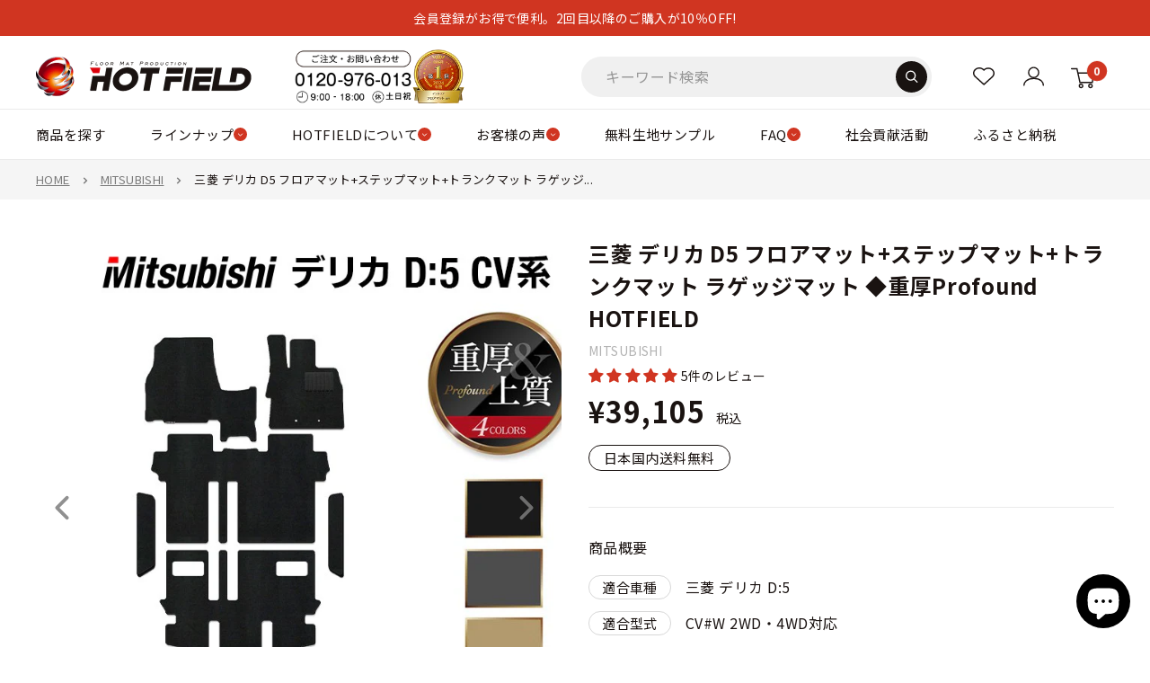

--- FILE ---
content_type: text/html; charset=utf-8
request_url: https://www.hot-field.jp/products/mt-d5-full-p
body_size: 96579
content:
<!doctype html>

<html class="no-js" lang="ja">
  <head>
    
    
    <meta charset="utf-8">
    
    <meta
      name="viewport"
      content="width=device-width, initial-scale=1.0, height=device-height, maximum-scale=3, user-scalable=yes"
    >

    <meta name="theme-color" content="#d03521">

    <title>
      三菱 デリカ D5 フロアマット+ステップマット+トランクマット ラゲッジマット ◆重厚Profound HOTFIELD - フロアマット専門店HOTFIELD 公式サイト
    </title><meta name="description" content="納期遅延のお知らせ よく一緒に購入されている商品 構成図 製品仕様 マットカラー 一覧 素材について"><link rel="canonical" href="https://www.hot-field.jp/products/mt-d5-full-p"><link rel="shortcut icon" href="//www.hot-field.jp/cdn/shop/files/hotfield_logo_96x96.gif?v=1618879821" type="image/png"><!-- yahoo -->
    <script async src="https://s.yimg.jp/images/listing/tool/cv/ytag.js"></script>
    <script>
      window.yjDataLayer = window.yjDataLayer || [];
      function ytag() {
        yjDataLayer.push(arguments);
      }
      ytag({ type: 'ycl_cookie' });
    </script>

    <!-- Google Tag Manager -->
    <script>
      (function (w, d, s, l, i) {
        w[l] = w[l] || [];
        w[l].push({ 'gtm.start': new Date().getTime(), event: 'gtm.js' });
        var f = d.getElementsByTagName(s)[0],
          j = d.createElement(s),
          dl = l != 'dataLayer' ? '&l=' + l : '';
        j.async = true;
        j.src = 'https://www.googletagmanager.com/gtm.js?id=' + i + dl;
        f.parentNode.insertBefore(j, f);
      })(window, document, 'script', 'dataLayer', 'GTM-PBPJF8X');
    </script>
    <!-- End Google Tag Manager -->

    <script src="//www.hot-field.jp/cdn/shop/t/37/assets/lazysizes.min.js?v=8147953233334221341761561491" async="async"></script><link rel="preload" as="style" href="//www.hot-field.jp/cdn/shop/t/37/assets/theme.css?v=141726764629577684421761561491">
    <link rel="preload" as="script" href="//www.hot-field.jp/cdn/shop/t/37/assets/theme.js?v=100826050309035837771761561491">
    <link rel="preconnect" href="https://cdn.shopify.com">
    <link rel="preconnect" href="https://fonts.shopifycdn.com">
    <link rel="dns-prefetch" href="https://productreviews.shopifycdn.com">
    <link rel="dns-prefetch" href="https://ajax.googleapis.com">
    <link rel="dns-prefetch" href="https://maps.googleapis.com">
    <link rel="dns-prefetch" href="https://maps.gstatic.com">
    
    <link
      href="https://fonts.googleapis.com/css2?family=Noto+Sans+JP:wght@100;300;400;500;700;900&family=Noto+Serif+JP:wght@200;300;400;500;600;700;900&display=swap"
      rel="stylesheet"
      media="print"
      onload="this.media='all'"
    >
    <noscript>
      <link
        href="https://fonts.googleapis.com/css2?family=Noto+Sans+JP:wght@100;300;400;500;700;900&family=Noto+Serif+JP:wght@200;300;400;500;600;700;900&display=swap"
        rel="stylesheet"
      >
    </noscript>
    <link rel="stylesheet" href="//www.hot-field.jp/cdn/shop/t/37/assets/custom-old-site.css?v=28459311085857803321764556795" media="print" onload="this.media='all'">
    <noscript><link href="//www.hot-field.jp/cdn/shop/t/37/assets/custom-old-site.css?v=28459311085857803321764556795" rel="stylesheet" type="text/css" media="all" /></noscript>
    <link rel="stylesheet" href="//www.hot-field.jp/cdn/shop/t/37/assets/custom-series-style.css?v=158424515434338146981765523646" media="print" onload="this.media='all'">
    <noscript><link href="//www.hot-field.jp/cdn/shop/t/37/assets/custom-series-style.css?v=158424515434338146981765523646" rel="stylesheet" type="text/css" media="all" /></noscript>
    
    
    
    <meta property="og:type" content="product">
  <meta property="og:title" content="三菱 デリカ D5 フロアマット+ステップマット+トランクマット ラゲッジマット ◆重厚Profound HOTFIELD"><meta property="og:image" content="http://www.hot-field.jp/cdn/shop/files/delica-d5-fulls-p.jpg?v=1764547558">
    <meta property="og:image:secure_url" content="https://www.hot-field.jp/cdn/shop/files/delica-d5-fulls-p.jpg?v=1764547558">
    <meta property="og:image:width" content="700">
    <meta property="og:image:height" content="700"><meta property="product:price:amount" content="39,105">
  <meta property="product:price:currency" content="JPY"><meta property="og:description" content="納期遅延のお知らせ よく一緒に購入されている商品 構成図 製品仕様 マットカラー 一覧 素材について"><meta property="og:url" content="https://www.hot-field.jp/products/mt-d5-full-p">
<meta property="og:site_name" content="フロアマット専門店HOTFIELD 公式サイト"><meta name="twitter:card" content="summary"><meta name="twitter:title" content="三菱 デリカ D5 フロアマット+ステップマット+トランクマット ラゲッジマット ◆重厚Profound HOTFIELD">
  <meta name="twitter:description" content="納期遅延のお知らせ
よく一緒に購入されている商品

構成図

製品仕様

マットカラー 一覧







素材について




 





">
  <meta name="twitter:image" content="https://www.hot-field.jp/cdn/shop/files/delica-d5-fulls-p_600x600_crop_center.jpg?v=1764547558">
    <style>

  
  
  
  


  
  
  

  :root {
    --default-text-font-size : 15px;
    --base-text-font-size    : 16px;
    
    --heading-font-family    : "Jost", "Noto Sans JP", "Hiragino Kaku Gothic ProN", "Hiragino Sans", Meiryo, sans-serif;
    --heading-font-weight    : 400;
    --heading-font-style     : normal;
    
    --text-font-family    : "Jost", "Noto Sans JP", "Hiragino Kaku Gothic ProN", "Hiragino Sans", Meiryo, sans-serif;
    --text-font-weight       : 400;
    --text-font-style        : normal;
    --text-font-bolder-weight: bolder;
    --text-link-decoration   : underline;

    --text-color               : #1a1311;
    --text-color-rgb           : 26, 19, 17;
    --heading-color            : #1a1311;
    --border-color             : #ebebeb;
    --border-color-rgb         : 235, 235, 235;
    --form-border-color        : #dedede;
    --accent-color             : #d03521;
    --accent-color-rgb         : 208, 53, 33;
    --link-color               : #d03521;
    --link-color-hover         : #8e2417;
    --background               : #ffffff;
    --secondary-background     : #ffffff;
    --secondary-background-rgb : 255, 255, 255;
    --accent-background        : rgba(208, 53, 33, 0.08);

    --input-background: #ffffff;

    --error-color       : #ff0000;
    --error-background  : rgba(255, 0, 0, 0.07);
    --success-color     : #00aa00;
    --success-background: rgba(0, 170, 0, 0.11);

    --primary-button-background      : #d03521;
    --primary-button-background-rgb  : 208, 53, 33;
    --primary-button-text-color      : #ffffff;
    --secondary-button-background    : #1a1311;
    --secondary-button-background-rgb: 26, 19, 17;
    --secondary-button-text-color    : #ffffff;

    --header-background      : #ffffff;
    --header-text-color      : #1a1311;
    --header-light-text-color: #1a1311;
    --header-border-color    : rgba(26, 19, 17, 0.3);
    --header-accent-color    : #d03521;

    --footer-background-color:    #2b2b2b;
    --footer-heading-text-color:  #ffffff;
    --footer-body-text-color:     #ffffff;
    --footer-body-text-color-rgb: 255, 255, 255;
    --footer-accent-color:        #d03521;
    --footer-accent-color-rgb:    208, 53, 33;
    --footer-border:              none;
    
    --flickity-arrow-color: #b8b8b8;--product-on-sale-accent           : #d03521;
    --product-on-sale-accent-rgb       : 208, 53, 33;
    --product-on-sale-color            : #ffffff;
    --product-in-stock-color           : #008a00;
    --product-low-stock-color          : #d03521;
    --product-sold-out-color           : #8a9297;
    --product-custom-label-1-background: #008a00;
    --product-custom-label-1-color     : #ffffff;
    --product-custom-label-2-background: #00a500;
    --product-custom-label-2-color     : #ffffff;
    --product-review-star-color        : #d03521;

    /* --mobile-container-gutter : 20px; */
    --mobile-container-gutter : 18px;
    --desktop-container-gutter: 40px;

    /* Shopify related variables */
    --payment-terms-background-color: #ffffff;
  }
</style>

<script>
  // IE11 does not have support for CSS variables, so we have to polyfill them
  if (!(((window || {}).CSS || {}).supports && window.CSS.supports('(--a: 0)'))) {
    const script = document.createElement('script');
    script.type = 'text/javascript';
    script.src = 'https://cdn.jsdelivr.net/npm/css-vars-ponyfill@2';
    script.onload = function() {
      cssVars({});
    };

    document.getElementsByTagName('head')[0].appendChild(script);
  }
</script>

    
    <script>window.performance && window.performance.mark && window.performance.mark('shopify.content_for_header.start');</script><meta name="google-site-verification" content="GAd4-kH17XwG8XsH5Z3FgyHoKQ3DJzzlaehIoarHZOA">
<meta id="shopify-digital-wallet" name="shopify-digital-wallet" content="/28109013052/digital_wallets/dialog">
<meta name="shopify-checkout-api-token" content="bea31dfcd91d245f64bf77d8a1305c86">
<meta id="in-context-paypal-metadata" data-shop-id="28109013052" data-venmo-supported="false" data-environment="production" data-locale="ja_JP" data-paypal-v4="true" data-currency="JPY">
<link rel="alternate" type="application/json+oembed" href="https://www.hot-field.jp/products/mt-d5-full-p.oembed">
<script async="async" src="/checkouts/internal/preloads.js?locale=ja-JP"></script>
<script id="shopify-features" type="application/json">{"accessToken":"bea31dfcd91d245f64bf77d8a1305c86","betas":["rich-media-storefront-analytics"],"domain":"www.hot-field.jp","predictiveSearch":false,"shopId":28109013052,"locale":"ja"}</script>
<script>var Shopify = Shopify || {};
Shopify.shop = "hotfieldglobal.myshopify.com";
Shopify.locale = "ja";
Shopify.currency = {"active":"JPY","rate":"1.0"};
Shopify.country = "JP";
Shopify.theme = {"name":"ByR6B_custom_v1.4 Hulkapps 27-10-2025","id":181703606568,"schema_name":"Warehouse","schema_version":"5.1.0","theme_store_id":871,"role":"main"};
Shopify.theme.handle = "null";
Shopify.theme.style = {"id":null,"handle":null};
Shopify.cdnHost = "www.hot-field.jp/cdn";
Shopify.routes = Shopify.routes || {};
Shopify.routes.root = "/";</script>
<script type="module">!function(o){(o.Shopify=o.Shopify||{}).modules=!0}(window);</script>
<script>!function(o){function n(){var o=[];function n(){o.push(Array.prototype.slice.apply(arguments))}return n.q=o,n}var t=o.Shopify=o.Shopify||{};t.loadFeatures=n(),t.autoloadFeatures=n()}(window);</script>
<script id="shop-js-analytics" type="application/json">{"pageType":"product"}</script>
<script defer="defer" async type="module" src="//www.hot-field.jp/cdn/shopifycloud/shop-js/modules/v2/client.init-shop-cart-sync_CRO8OuKI.ja.esm.js"></script>
<script defer="defer" async type="module" src="//www.hot-field.jp/cdn/shopifycloud/shop-js/modules/v2/chunk.common_A56sv42F.esm.js"></script>
<script type="module">
  await import("//www.hot-field.jp/cdn/shopifycloud/shop-js/modules/v2/client.init-shop-cart-sync_CRO8OuKI.ja.esm.js");
await import("//www.hot-field.jp/cdn/shopifycloud/shop-js/modules/v2/chunk.common_A56sv42F.esm.js");

  window.Shopify.SignInWithShop?.initShopCartSync?.({"fedCMEnabled":true,"windoidEnabled":true});

</script>
<script>(function() {
  var isLoaded = false;
  function asyncLoad() {
    if (isLoaded) return;
    isLoaded = true;
    var urls = ["https:\/\/documents-app.mixlogue.jp\/scripts\/ue87f9sf8e7rd.min.js?shop=hotfieldglobal.myshopify.com","https:\/\/cdn.nfcube.com\/instafeed-6f97c26802b7c1267935a64c93f14cdd.js?shop=hotfieldglobal.myshopify.com"];
    for (var i = 0; i < urls.length; i++) {
      var s = document.createElement('script');
      s.type = 'text/javascript';
      s.async = true;
      s.src = urls[i];
      var x = document.getElementsByTagName('script')[0];
      x.parentNode.insertBefore(s, x);
    }
  };
  if(window.attachEvent) {
    window.attachEvent('onload', asyncLoad);
  } else {
    window.addEventListener('load', asyncLoad, false);
  }
})();</script>
<script id="__st">var __st={"a":28109013052,"offset":32400,"reqid":"87bc4907-72f2-42c3-8534-616b9ee6cc43-1768438994","pageurl":"www.hot-field.jp\/products\/mt-d5-full-p","u":"6a77128484ce","p":"product","rtyp":"product","rid":8061929947432};</script>
<script>window.ShopifyPaypalV4VisibilityTracking = true;</script>
<script id="captcha-bootstrap">!function(){'use strict';const t='contact',e='account',n='new_comment',o=[[t,t],['blogs',n],['comments',n],[t,'customer']],c=[[e,'customer_login'],[e,'guest_login'],[e,'recover_customer_password'],[e,'create_customer']],r=t=>t.map((([t,e])=>`form[action*='/${t}']:not([data-nocaptcha='true']) input[name='form_type'][value='${e}']`)).join(','),a=t=>()=>t?[...document.querySelectorAll(t)].map((t=>t.form)):[];function s(){const t=[...o],e=r(t);return a(e)}const i='password',u='form_key',d=['recaptcha-v3-token','g-recaptcha-response','h-captcha-response',i],f=()=>{try{return window.sessionStorage}catch{return}},m='__shopify_v',_=t=>t.elements[u];function p(t,e,n=!1){try{const o=window.sessionStorage,c=JSON.parse(o.getItem(e)),{data:r}=function(t){const{data:e,action:n}=t;return t[m]||n?{data:e,action:n}:{data:t,action:n}}(c);for(const[e,n]of Object.entries(r))t.elements[e]&&(t.elements[e].value=n);n&&o.removeItem(e)}catch(o){console.error('form repopulation failed',{error:o})}}const l='form_type',E='cptcha';function T(t){t.dataset[E]=!0}const w=window,h=w.document,L='Shopify',v='ce_forms',y='captcha';let A=!1;((t,e)=>{const n=(g='f06e6c50-85a8-45c8-87d0-21a2b65856fe',I='https://cdn.shopify.com/shopifycloud/storefront-forms-hcaptcha/ce_storefront_forms_captcha_hcaptcha.v1.5.2.iife.js',D={infoText:'hCaptchaによる保護',privacyText:'プライバシー',termsText:'利用規約'},(t,e,n)=>{const o=w[L][v],c=o.bindForm;if(c)return c(t,g,e,D).then(n);var r;o.q.push([[t,g,e,D],n]),r=I,A||(h.body.append(Object.assign(h.createElement('script'),{id:'captcha-provider',async:!0,src:r})),A=!0)});var g,I,D;w[L]=w[L]||{},w[L][v]=w[L][v]||{},w[L][v].q=[],w[L][y]=w[L][y]||{},w[L][y].protect=function(t,e){n(t,void 0,e),T(t)},Object.freeze(w[L][y]),function(t,e,n,w,h,L){const[v,y,A,g]=function(t,e,n){const i=e?o:[],u=t?c:[],d=[...i,...u],f=r(d),m=r(i),_=r(d.filter((([t,e])=>n.includes(e))));return[a(f),a(m),a(_),s()]}(w,h,L),I=t=>{const e=t.target;return e instanceof HTMLFormElement?e:e&&e.form},D=t=>v().includes(t);t.addEventListener('submit',(t=>{const e=I(t);if(!e)return;const n=D(e)&&!e.dataset.hcaptchaBound&&!e.dataset.recaptchaBound,o=_(e),c=g().includes(e)&&(!o||!o.value);(n||c)&&t.preventDefault(),c&&!n&&(function(t){try{if(!f())return;!function(t){const e=f();if(!e)return;const n=_(t);if(!n)return;const o=n.value;o&&e.removeItem(o)}(t);const e=Array.from(Array(32),(()=>Math.random().toString(36)[2])).join('');!function(t,e){_(t)||t.append(Object.assign(document.createElement('input'),{type:'hidden',name:u})),t.elements[u].value=e}(t,e),function(t,e){const n=f();if(!n)return;const o=[...t.querySelectorAll(`input[type='${i}']`)].map((({name:t})=>t)),c=[...d,...o],r={};for(const[a,s]of new FormData(t).entries())c.includes(a)||(r[a]=s);n.setItem(e,JSON.stringify({[m]:1,action:t.action,data:r}))}(t,e)}catch(e){console.error('failed to persist form',e)}}(e),e.submit())}));const S=(t,e)=>{t&&!t.dataset[E]&&(n(t,e.some((e=>e===t))),T(t))};for(const o of['focusin','change'])t.addEventListener(o,(t=>{const e=I(t);D(e)&&S(e,y())}));const B=e.get('form_key'),M=e.get(l),P=B&&M;t.addEventListener('DOMContentLoaded',(()=>{const t=y();if(P)for(const e of t)e.elements[l].value===M&&p(e,B);[...new Set([...A(),...v().filter((t=>'true'===t.dataset.shopifyCaptcha))])].forEach((e=>S(e,t)))}))}(h,new URLSearchParams(w.location.search),n,t,e,['guest_login'])})(!0,!0)}();</script>
<script integrity="sha256-4kQ18oKyAcykRKYeNunJcIwy7WH5gtpwJnB7kiuLZ1E=" data-source-attribution="shopify.loadfeatures" defer="defer" src="//www.hot-field.jp/cdn/shopifycloud/storefront/assets/storefront/load_feature-a0a9edcb.js" crossorigin="anonymous"></script>
<script data-source-attribution="shopify.dynamic_checkout.dynamic.init">var Shopify=Shopify||{};Shopify.PaymentButton=Shopify.PaymentButton||{isStorefrontPortableWallets:!0,init:function(){window.Shopify.PaymentButton.init=function(){};var t=document.createElement("script");t.src="https://www.hot-field.jp/cdn/shopifycloud/portable-wallets/latest/portable-wallets.ja.js",t.type="module",document.head.appendChild(t)}};
</script>
<script data-source-attribution="shopify.dynamic_checkout.buyer_consent">
  function portableWalletsHideBuyerConsent(e){var t=document.getElementById("shopify-buyer-consent"),n=document.getElementById("shopify-subscription-policy-button");t&&n&&(t.classList.add("hidden"),t.setAttribute("aria-hidden","true"),n.removeEventListener("click",e))}function portableWalletsShowBuyerConsent(e){var t=document.getElementById("shopify-buyer-consent"),n=document.getElementById("shopify-subscription-policy-button");t&&n&&(t.classList.remove("hidden"),t.removeAttribute("aria-hidden"),n.addEventListener("click",e))}window.Shopify?.PaymentButton&&(window.Shopify.PaymentButton.hideBuyerConsent=portableWalletsHideBuyerConsent,window.Shopify.PaymentButton.showBuyerConsent=portableWalletsShowBuyerConsent);
</script>
<script data-source-attribution="shopify.dynamic_checkout.cart.bootstrap">document.addEventListener("DOMContentLoaded",(function(){function t(){return document.querySelector("shopify-accelerated-checkout-cart, shopify-accelerated-checkout")}if(t())Shopify.PaymentButton.init();else{new MutationObserver((function(e,n){t()&&(Shopify.PaymentButton.init(),n.disconnect())})).observe(document.body,{childList:!0,subtree:!0})}}));
</script>
<link id="shopify-accelerated-checkout-styles" rel="stylesheet" media="screen" href="https://www.hot-field.jp/cdn/shopifycloud/portable-wallets/latest/accelerated-checkout-backwards-compat.css" crossorigin="anonymous">
<style id="shopify-accelerated-checkout-cart">
        #shopify-buyer-consent {
  margin-top: 1em;
  display: inline-block;
  width: 100%;
}

#shopify-buyer-consent.hidden {
  display: none;
}

#shopify-subscription-policy-button {
  background: none;
  border: none;
  padding: 0;
  text-decoration: underline;
  font-size: inherit;
  cursor: pointer;
}

#shopify-subscription-policy-button::before {
  box-shadow: none;
}

      </style>

<script>window.performance && window.performance.mark && window.performance.mark('shopify.content_for_header.end');</script>
    

    <link rel="stylesheet" href="//www.hot-field.jp/cdn/shop/t/37/assets/theme.css?v=141726764629577684421761561491">
    

<link rel="stylesheet" href="//www.hot-field.jp/cdn/shop/t/37/assets/custom.css?v=91578788454146093641761561491">

    
  <script type="application/ld+json">
  {
    "@context": "https://schema.org",
    "@type": "Product",
    "productID": 8061929947432,
    "offers": [{
          "@type": "Offer",
          "name": "Profoundブラック",
          "availability":"https://schema.org/InStock",
          "price": 39105.0,
          "priceCurrency": "JPY",
          "priceValidUntil": "2026-01-25","sku": "mt-d5-full-p-blk",
          "url": "/products/mt-d5-full-p?variant=44281104007464"
        },
{
          "@type": "Offer",
          "name": "Profoundグレー",
          "availability":"https://schema.org/InStock",
          "price": 39105.0,
          "priceCurrency": "JPY",
          "priceValidUntil": "2026-01-25","sku": "mt-d5-full-p-gry",
          "url": "/products/mt-d5-full-p?variant=44281104040232"
        },
{
          "@type": "Offer",
          "name": "Profoundベージュ",
          "availability":"https://schema.org/InStock",
          "price": 39105.0,
          "priceCurrency": "JPY",
          "priceValidUntil": "2026-01-25","sku": "mt-d5-full-p-beg",
          "url": "/products/mt-d5-full-p?variant=44281104073000"
        },
{
          "@type": "Offer",
          "name": "Profoundレッド",
          "availability":"https://schema.org/InStock",
          "price": 39105.0,
          "priceCurrency": "JPY",
          "priceValidUntil": "2026-01-25","sku": "mt-d5-full-p-red",
          "url": "/products/mt-d5-full-p?variant=44281104105768"
        }
],"aggregateRating": {
        "@type": "AggregateRating",
        "ratingValue": "4.8",
        "reviewCount": "5",
        "worstRating": "1.0",
        "bestRating": "5.0"
      },"brand": {
      "@type": "Brand",
      "name": "MITSUBISHI"
    },
    "name": "三菱 デリカ D5 フロアマット+ステップマット+トランクマット ラゲッジマット ◆重厚Profound HOTFIELD",
    "description": "納期遅延のお知らせ\nよく一緒に購入されている商品\n\n構成図\n\n製品仕様\n\nマットカラー 一覧\n\n\n\n\n\n\n\n素材について\n\n\n\n\n \n\n\n\n\n\n",
    "category": "フロアマット+ステップマット",
    "url": "/products/mt-d5-full-p",
    "sku": "mt-d5-full-p-blk",
    "image": {
      "@type": "ImageObject",
      "url": "https://www.hot-field.jp/cdn/shop/files/delica-d5-fulls-p.jpg?v=1764547558&width=1024",
      "image": "https://www.hot-field.jp/cdn/shop/files/delica-d5-fulls-p.jpg?v=1764547558&width=1024",
      "name": "",
      "width": "1024",
      "height": "1024"
    }
  }
  </script>



  <script type="application/ld+json">
  {
    "@context": "https://schema.org",
    "@type": "BreadcrumbList",
  "itemListElement": [{
      "@type": "ListItem",
      "position": 1,
      "name": "HOME",
      "item": "https://www.hot-field.jp"
    },{
          "@type": "ListItem",
          "position": 2,
          "name": "三菱 デリカ D5 フロアマット+ステップマット+トランクマット ラゲッジマット ◆重厚Profound HOTFIELD",
          "item": "https://www.hot-field.jp/products/mt-d5-full-p"
        }]
  }
  </script>



    <script>
      // This allows to expose several variables to the global scope, to be used in scripts
      window.theme = {
        pageType: "product",
        cartCount: 0,
        moneyFormat: "¥{{amount_no_decimals}}",
        moneyWithCurrencyFormat: "¥{{amount_no_decimals}} JPY",
        currencyCodeEnabled: false,
        showDiscount: true,
        discountMode: "saving",
        cartType: "page"
      };

      window.routes = {
        rootUrl: "\/",
        rootUrlWithoutSlash: '',
        cartUrl: "\/cart",
        cartAddUrl: "\/cart\/add",
        cartChangeUrl: "\/cart\/change",
        searchUrl: "\/search",
        productRecommendationsUrl: "\/recommendations\/products"
      };

      window.languages = {
        productRegularPrice: "通常価格",
        productSalePrice: "販売価格",
        collectionOnSaleLabel: "{{savings}} OFF",
        productFormUnavailable: "他の組み合わせを選んでください",
        productFormAddToCart: "カートに入れる",
        productFormPreOrder: "予約注文",
        productFormSoldOut: "売り切れ",
        productAdded: "カートに追加されました",
        productAddedShort: "追加されました",
        shippingEstimatorNoResults: "住所への配送が見つかりませんでした。",
        shippingEstimatorOneResult: "住所には1つの配送料金があります：",
        shippingEstimatorMultipleResults: "住所には{{count}}の送料があります：",
        shippingEstimatorErrors: "いくつかのエラーがあります："
      };

      document.documentElement.className = document.documentElement.className.replace('no-js', 'js');
    </script><script src="//www.hot-field.jp/cdn/shop/t/37/assets/theme.js?v=100826050309035837771761561491" defer></script>
    <script src="//www.hot-field.jp/cdn/shop/t/37/assets/custom.js?v=102476495355921946141761561491" defer></script><script>
        (function () {
          window.onpageshow = function () {
            // We force re-freshing the cart content onpageshow, as most browsers will serve a cache copy when hitting the
            // back button, which cause staled data
            document.documentElement.dispatchEvent(
              new CustomEvent('cart:refresh', {
                bubbles: true,
                detail: { scrollToTop: false },
              })
            );
          };
        })();
      </script><script>window.is_hulkpo_installed=true</script>
  <!-- BEGIN app block: shopify://apps/searchpie-seo-speed/blocks/sb-snippets/29f6c508-9bb9-4e93-9f98-b637b62f3552 --><!-- BEGIN app snippet: sb-meta-tags --><!-- SearchPie meta tags -->

<title>三菱 デリカ D5 フロアマット+ステップマット+トランクマット ラゲッジマット ◆重厚Profound HOTFIELD</title><meta name="description" content="納期遅延のお知らせ よく一緒に購入されている商品 構成図 製品仕様 マットカラー 一覧 素材について">
<!-- END SearchPie meta tags X --><!-- END app snippet --><!-- BEGIN app snippet: amp -->     
















    

<!-- END app snippet --><!-- BEGIN app snippet: Secomapp-Instant-Page --><script>
    var timeout = 2000;
    (function (w, d, s) {
        function asyncLoad_isp() {
            setTimeout(function () {
                var head = document.head;
                var r = document.createElement('script');
                r.type = "module";
                r.integrity = "sha384-MWfCL6g1OTGsbSwfuMHc8+8J2u71/LA8dzlIN3ycajckxuZZmF+DNjdm7O6H3PSq";
                r.src = "//instant.page/5.1.1";
                r.defer = true;
                head.appendChild(r);
            }, timeout);
        };
        document.addEventListener('DOMContentLoaded', function (event) {
            asyncLoad_isp();
        });
    })(window, document, 'script');
</script>
<!-- END app snippet --><!-- BEGIN app snippet: Secomapp-Breadcrumb --><!-- seo-booster-json-ld-Breadcrumb -->
<script type="application/ld+json">
    {
        "@context": "http://schema.org",
        "@type": "BreadcrumbList",
        "itemListElement": [{
            "@type": "ListItem",
            "position": "1",
            "item": {
                "@type": "Website",
                "@id": "https://www.hot-field.jp",
                "name": "フロアマット専門店HOTFIELD 公式サイト"
            }
        }]

 }

</script>
<!-- END app snippet -->


  <meta name="google-site-verification" content="GAd4-kH17XwG8XsH5Z3FgyHoKQ3DJzzlaehIoarHZOA">


<!-- BEGIN app snippet: sb-detect-broken-link --><script></script><!-- END app snippet -->
<!-- BEGIN app snippet: internal-link --><script>
	
</script><!-- END app snippet -->
<!-- BEGIN app snippet: social-tags --><!-- SearchPie Social Tags -->


<!-- END SearchPie Social Tags --><!-- END app snippet -->
<!-- BEGIN app snippet: sb-nx -->

<!-- END app snippet -->
<!-- END SearchPie snippets -->
<!-- END app block --><!-- BEGIN app block: shopify://apps/powerful-form-builder/blocks/app-embed/e4bcb1eb-35b2-42e6-bc37-bfe0e1542c9d --><script type="text/javascript" hs-ignore data-cookieconsent="ignore">
  var Globo = Globo || {};
  var globoFormbuilderRecaptchaInit = function(){};
  var globoFormbuilderHcaptchaInit = function(){};
  window.Globo.FormBuilder = window.Globo.FormBuilder || {};
  window.Globo.FormBuilder.shop = {"configuration":{"money_format":"¥{{amount_no_decimals}}"},"pricing":{"features":{"bulkOrderForm":true,"cartForm":true,"fileUpload":30,"removeCopyright":true,"restrictedEmailDomains":false,"metrics":true}},"settings":{"copyright":"Powered by <a href=\"https://globosoftware.net\" target=\"_blank\">Globo</a> <a href=\"https://apps.shopify.com/form-builder-contact-form\" target=\"_blank\">Contact Form</a>","hideWaterMark":false,"reCaptcha":{"recaptchaType":"v2","siteKey":false,"languageCode":"en"},"hCaptcha":{"siteKey":false},"scrollTop":false,"customCssCode":"","customCssEnabled":false,"additionalColumns":[]},"encryption_form_id":1,"url":"https://app.powerfulform.com/","CDN_URL":"https://dxo9oalx9qc1s.cloudfront.net","app_id":"1783207"};

  if(window.Globo.FormBuilder.shop.settings.customCssEnabled && window.Globo.FormBuilder.shop.settings.customCssCode){
    const customStyle = document.createElement('style');
    customStyle.type = 'text/css';
    customStyle.innerHTML = window.Globo.FormBuilder.shop.settings.customCssCode;
    document.head.appendChild(customStyle);
  }

  window.Globo.FormBuilder.forms = [];
    
      
      
      
      window.Globo.FormBuilder.forms[39849] = {"39849":{"elements":[{"id":"group-1","type":"group","label":"Page 1","description":"","elements":[{"id":"radio-1","type":"radio","label":{"ja":"お問い合わせの種類","en":"Radio","zh-CN":"Radio","zh-TW":"Radio"},"options":[{"label":{"ja":"商品について","en":"Option 1","zh-CN":"Option 1","zh-TW":"Option 1"},"value":"商品について"},{"label":{"ja":"注文・納期について","en":"Option 2","zh-CN":"Option 2","zh-TW":"Option 2"},"value":"注文・納期について"},{"label":{"ja":"サイト・サービスについて","en":"Option 3","zh-CN":"Option 3","zh-TW":"Option 3"},"value":"サイト・サービスについて"},{"label":{"ja":"登録メールアドレスの変更依頼","en":"Option 4","zh-CN":"Option 4","zh-TW":"Option 4"},"value":"登録メールアドレスの変更依頼"},{"label":{"ja":"その他のお問い合わせ","en":"Option 5","zh-CN":"Option 5","zh-TW":"Option 5"},"value":"その他のお問い合わせ"}],"description":"","otherOptionLabel":"Other","otherOptionPlaceholder":"Enter other option","hideLabel":false,"keepPositionLabel":false,"inlineOption":50,"columnWidth":100,"displayDisjunctive":false,"required":true},{"id":"text","type":"text","label":{"ja":"姓","en":"Your Name","zh-CN":"Your Name","zh-TW":"Your Name"},"placeholder":{"ja":"姓を入力してください","en":"Your Name","zh-CN":"Your Name","zh-TW":"Your Name"},"description":null,"hideLabel":false,"required":true,"columnWidth":50,"conditionalField":false},{"id":"text-1","type":"text","label":{"ja":"名","en":"Your Name","zh-CN":"Your Name","zh-TW":"Your Name"},"placeholder":{"ja":"名を入力してください","en":"Your Name","zh-CN":"Your Name","zh-TW":"Your Name"},"description":null,"hideLabel":false,"required":true,"columnWidth":50,"conditionalField":false},{"id":"text-2","type":"text","label":{"ja":"フリガナ（姓）","en":"Your Name","zh-CN":"Your Name","zh-TW":"Your Name"},"placeholder":{"ja":"フリガナ（姓）を入力してください","en":"Your Name","zh-CN":"Your Name","zh-TW":"Your Name"},"description":null,"hideLabel":false,"required":true,"columnWidth":50,"conditionalField":false},{"id":"text-3","type":"text","label":{"ja":"フリガナ（名）","en":"Your Name","zh-CN":"Your Name","zh-TW":"Your Name"},"placeholder":{"ja":"フリガナ（名）を入力してください","en":"Your Name","zh-CN":"Your Name","zh-TW":"Your Name"},"description":null,"hideLabel":false,"required":true,"columnWidth":50,"conditionalField":false},{"id":"email","type":"email","label":{"ja":"メールアドレス","en":"Email","zh-CN":"Email","zh-TW":"Email"},"placeholder":{"ja":"メールアドレスを入力してください","en":"Email","zh-CN":"Email","zh-TW":"Email"},"description":null,"hideLabel":false,"required":true,"columnWidth":100,"conditionalField":false},{"id":"phone-1","type":"phone","label":{"ja":"電話番号","en":"Phone","zh-CN":"Phone","zh-TW":"Phone"},"placeholder":{"ja":"電話番号を入力してください","en":"","zh-CN":"","zh-TW":""},"description":"","validatePhone":false,"onlyShowFlag":false,"defaultCountryCode":"us","limitCharacters":false,"characters":100,"hideLabel":false,"keepPositionLabel":false,"columnWidth":100,"displayType":"show","displayDisjunctive":false,"conditionalField":false,"required":true},{"id":"textarea","type":"textarea","label":{"ja":"お問い合わせ内容","en":"Message","zh-CN":"Message","zh-TW":"Message"},"placeholder":{"ja":"お問い合わせ内容を入力してください","en":"Message","zh-CN":"Message","zh-TW":"Message"},"description":null,"hideLabel":false,"required":true,"columnWidth":100,"conditionalField":false},{"id":"file2-1","type":"file2","label":{"ja":"ファイル添付","en":"Attachments","zh-CN":"Attachments","zh-TW":"Attachments"},"button-text":{"ja":"ファイルを選択","en":"Browse file","zh-CN":"Browse file","zh-TW":"Browse file"},"placeholder":{"ja":"ファイルを選択するか、ここにドラッグしてください","en":"Choose file or drag here","zh-CN":"Choose file or drag here","zh-TW":"Choose file or drag here"},"hint":{"ja":"対応フォーマット: JPG, JPEG, PNG, GIF, SVG.mov,mp4","en":"Supported format: JPG, JPEG, PNG, GIF, SVG.","zh-CN":"Supported format: JPG, JPEG, PNG, GIF, SVG.","zh-TW":"Supported format: JPG, JPEG, PNG, GIF, SVG."},"allowed-multiple":true,"allowed-extensions":["jpg","jpeg","png","gif","svg","mov","mp4"],"description":{"ja":"合計30MBまで","en":"","zh-CN":"","zh-TW":""},"hideLabel":false,"keepPositionLabel":false,"columnWidth":100,"displayType":"show","displayDisjunctive":false,"conditionalField":false}]}],"errorMessage":{"required":{"ja":"入力必須です","en":"Please fill in field","zh-CN":"Please fill in field","zh-TW":"Please fill in field"},"minSelections":{"ja":"最低 {{ min_selections }} オプションを選択してください。","en":"Please choose at least {{ min_selections }} options","zh-CN":"Please choose at least {{ min_selections }} options","zh-TW":"Please choose at least {{ min_selections }} options"},"maxSelections":{"ja":"最大 {{ max_selections }} のオプションを選択してください。","en":"Please choose at maximum of {{ max_selections }} options","zh-CN":"Please choose at maximum of {{ max_selections }} options","zh-TW":"Please choose at maximum of {{ max_selections }} options"},"exactlySelections":{"ja":"正確に {{ exact_selections }} オプションを選択してください。","en":"Please choose exactly {{ exact_selections }} options","zh-CN":"Please choose exactly {{ exact_selections }} options","zh-TW":"Please choose exactly {{ exact_selections }} options"},"invalid":{"ja":"無効","en":"Invalid","zh-CN":"Invalid","zh-TW":"Invalid"},"invalidName":{"ja":"無効な名前","en":"Invalid name","zh-CN":"Invalid name","zh-TW":"Invalid name"},"invalidEmail":{"ja":"無効なメールアドレス","en":"Invalid email","zh-CN":"Invalid email","zh-TW":"Invalid email"},"invalidURL":{"ja":"無効なURL","en":"Invalid url","zh-CN":"Invalid url","zh-TW":"Invalid url"},"invalidPhone":{"ja":"無効な電話番号","en":"Invalid phone","zh-CN":"Invalid phone","zh-TW":"Invalid phone"},"invalidNumber":{"ja":"無効な番号","en":"Invalid number","zh-CN":"Invalid number","zh-TW":"Invalid number"},"invalidPassword":{"ja":"無効なパスワード","en":"Invalid password","zh-CN":"Invalid password","zh-TW":"Invalid password"},"confirmPasswordNotMatch":{"ja":"パスワードが一致しません","en":"Confirmed password doesn't match","zh-CN":"Confirmed password doesn't match","zh-TW":"Confirmed password doesn't match"},"customerAlreadyExists":{"ja":"Customer already exists","en":"Customer already exists","zh-CN":"Customer already exists","zh-TW":"Customer already exists"},"fileSizeLimit":{"ja":"ファイルサイズの制限","en":"File size limit","zh-CN":"File size limit","zh-TW":"File size limit"},"fileNotAllowed":{"ja":"ファイルが許可されていません","en":"File not allowed","zh-CN":"File not allowed","zh-TW":"File not allowed"},"requiredCaptcha":{"ja":"必須キャプチャ","en":"Required captcha","zh-CN":"Required captcha","zh-TW":"Required captcha"},"requiredProducts":{"ja":"商品を選択してください","en":"Please select product","zh-CN":"Please select product","zh-TW":"Please select product"},"limitQuantity":{"ja":"残り在庫数を超えました","en":"The number of products left in stock has been exceeded","zh-CN":"The number of products left in stock has been exceeded","zh-TW":"The number of products left in stock has been exceeded"},"shopifyInvalidPhone":{"ja":"phone - この配信方法を使用するために有効な電話番号を入力します。","en":"phone - Enter a valid phone number to use this delivery method","zh-CN":"phone - Enter a valid phone number to use this delivery method","zh-TW":"phone - Enter a valid phone number to use this delivery method"},"shopifyPhoneHasAlready":{"ja":"phone - 電話はすでに使われています","en":"phone - Phone has already been taken","zh-CN":"phone - Phone has already been taken","zh-TW":"phone - Phone has already been taken"},"shopifyInvalidProvice":{"ja":"addresses.province - は無効です","en":"addresses.province - is not valid","zh-CN":"addresses.province - is not valid","zh-TW":"addresses.province - is not valid"},"otherError":{"ja":"何か問題が発生しました。","en":"Something went wrong, please try again","zh-CN":"Something went wrong, please try again","zh-TW":"Something went wrong, please try again"}},"appearance":{"layout":"default","width":650,"style":"classic","mainColor":"rgba(208,53,33,1)","floatingIcon":"\u003csvg aria-hidden=\"true\" focusable=\"false\" data-prefix=\"far\" data-icon=\"envelope\" class=\"svg-inline--fa fa-envelope fa-w-16\" role=\"img\" xmlns=\"http:\/\/www.w3.org\/2000\/svg\" viewBox=\"0 0 512 512\"\u003e\u003cpath fill=\"currentColor\" d=\"M464 64H48C21.49 64 0 85.49 0 112v288c0 26.51 21.49 48 48 48h416c26.51 0 48-21.49 48-48V112c0-26.51-21.49-48-48-48zm0 48v40.805c-22.422 18.259-58.168 46.651-134.587 106.49-16.841 13.247-50.201 45.072-73.413 44.701-23.208.375-56.579-31.459-73.413-44.701C106.18 199.465 70.425 171.067 48 152.805V112h416zM48 400V214.398c22.914 18.251 55.409 43.862 104.938 82.646 21.857 17.205 60.134 55.186 103.062 54.955 42.717.231 80.509-37.199 103.053-54.947 49.528-38.783 82.032-64.401 104.947-82.653V400H48z\"\u003e\u003c\/path\u003e\u003c\/svg\u003e","floatingText":null,"displayOnAllPage":false,"formType":"normalForm","background":"color","backgroundColor":"#fff","descriptionColor":"#6c757d","headingColor":"rgba(26,19,17,1)","labelColor":"rgba(26,19,17,1)","optionColor":"rgba(26,19,17,1)","paragraphBackground":"#fff","paragraphColor":"rgba(26,19,17,1)","popup_trigger":{"after_scrolling":false,"after_timer":false,"on_exit_intent":false},"colorScheme":{"solidButton":{"red":208,"green":53,"blue":33},"solidButtonLabel":{"red":255,"green":255,"blue":255},"text":{"red":26,"green":19,"blue":17},"outlineButton":{"red":208,"green":53,"blue":33},"background":{"red":255,"green":255,"blue":255}},"imageLayout":"none","fontSize":"medium"},"afterSubmit":{"action":"clearForm","title":{"ja":"お問い合わせいただきありがとうございます。","en":"Thanks for getting in touch!","zh-CN":"Thanks for getting in touch!","zh-TW":"Thanks for getting in touch!"},"message":{"ja":"\u003cp\u003e担当者よりご連絡させていただきますので、今しばらくお待ちくださいますようお願い申し上げます。\u003c\/p\u003e","en":"\u003cp\u003eWe appreciate you contacting us. One of our colleagues will get back in touch with you soon!\u003c\/p\u003e\u003cp\u003e\u003cbr\u003e\u003c\/p\u003e\u003cp\u003eHave a great day!\u003c\/p\u003e","zh-CN":"\u003cp\u003eWe appreciate you contacting us. One of our colleagues will get back in touch with you soon!\u003c\/p\u003e\u003cp\u003e\u003cbr\u003e\u003c\/p\u003e\u003cp\u003eHave a great day!\u003c\/p\u003e","zh-TW":"\u003cp\u003eWe appreciate you contacting us. One of our colleagues will get back in touch with you soon!\u003c\/p\u003e\u003cp\u003e\u003cbr\u003e\u003c\/p\u003e\u003cp\u003eHave a great day!\u003c\/p\u003e"},"redirectUrl":null},"footer":{"description":null,"previousText":"Previous","nextText":"Next","submitText":{"ja":"送信する","en":"Submit","zh-CN":"Submit","zh-TW":"Submit"},"submitAlignment":"center","submitFullWidth":false},"header":{"active":false,"title":{"ja":"お問い合わせフォーム","en":"Contact us","zh-CN":"Contact us","zh-TW":"Contact us"},"description":{"ja":"\u003cp\u003e\u003cbr\u003e\u003c\/p\u003e","en":"Leave your message and we'll get back to you shortly.","zh-CN":"Leave your message and we'll get back to you shortly.","zh-TW":"Leave your message and we'll get back to you shortly."},"headerAlignment":"left"},"isStepByStepForm":true,"publish":{"requiredLogin":false,"requiredLoginMessage":"Please \u003ca href='\/account\/login' title='login'\u003elogin\u003c\/a\u003e to continue"},"reCaptcha":{"enable":false},"html":"\n\u003cdiv class=\"globo-form default-form globo-form-id-39849 \" data-locale=\"ja\" \u003e\n\n\u003cstyle\u003e\n\n\n    :root .globo-form-app[data-id=\"39849\"]{\n        \n        --gfb-color-solidButton: 208,53,33;\n        --gfb-color-solidButtonColor: rgb(var(--gfb-color-solidButton));\n        --gfb-color-solidButtonLabel: 255,255,255;\n        --gfb-color-solidButtonLabelColor: rgb(var(--gfb-color-solidButtonLabel));\n        --gfb-color-text: 26,19,17;\n        --gfb-color-textColor: rgb(var(--gfb-color-text));\n        --gfb-color-outlineButton: 208,53,33;\n        --gfb-color-outlineButtonColor: rgb(var(--gfb-color-outlineButton));\n        --gfb-color-background: 255,255,255;\n        --gfb-color-backgroundColor: rgb(var(--gfb-color-background));\n        \n        --gfb-main-color: rgba(208,53,33,1);\n        --gfb-primary-color: var(--gfb-color-solidButtonColor, var(--gfb-main-color));\n        --gfb-primary-text-color: var(--gfb-color-solidButtonLabelColor, #FFF);\n        --gfb-form-width: 650px;\n        --gfb-font-family: inherit;\n        --gfb-font-style: inherit;\n        --gfb--image: 40%;\n        --gfb-image-ratio-draft: var(--gfb--image);\n        --gfb-image-ratio: var(--gfb-image-ratio-draft);\n        \n        --gfb-bg-temp-color: #FFF;\n        --gfb-bg-position: ;\n        \n            --gfb-bg-temp-color: #fff;\n        \n        --gfb-bg-color: var(--gfb-color-backgroundColor, var(--gfb-bg-temp-color));\n        \n    }\n    \n.globo-form-id-39849 .globo-form-app{\n    max-width: 650px;\n    width: -webkit-fill-available;\n    \n    background-color: var(--gfb-bg-color);\n    \n    \n}\n\n.globo-form-id-39849 .globo-form-app .globo-heading{\n    color: var(--gfb-color-textColor, rgba(26,19,17,1))\n}\n\n\n.globo-form-id-39849 .globo-form-app .header {\n    text-align:left;\n}\n\n\n.globo-form-id-39849 .globo-form-app .globo-description,\n.globo-form-id-39849 .globo-form-app .header .globo-description{\n    --gfb-color-description: rgba(var(--gfb-color-text), 0.8);\n    color: var(--gfb-color-description, #6c757d);\n}\n.globo-form-id-39849 .globo-form-app .globo-label,\n.globo-form-id-39849 .globo-form-app .globo-form-control label.globo-label,\n.globo-form-id-39849 .globo-form-app .globo-form-control label.globo-label span.label-content{\n    color: var(--gfb-color-textColor, rgba(26,19,17,1));\n    text-align: left;\n}\n.globo-form-id-39849 .globo-form-app .globo-label.globo-position-label{\n    height: 20px !important;\n}\n.globo-form-id-39849 .globo-form-app .globo-form-control .help-text.globo-description,\n.globo-form-id-39849 .globo-form-app .globo-form-control span.globo-description{\n    --gfb-color-description: rgba(var(--gfb-color-text), 0.8);\n    color: var(--gfb-color-description, #6c757d);\n}\n.globo-form-id-39849 .globo-form-app .globo-form-control .checkbox-wrapper .globo-option,\n.globo-form-id-39849 .globo-form-app .globo-form-control .radio-wrapper .globo-option\n{\n    color: var(--gfb-color-textColor, rgba(26,19,17,1));\n}\n.globo-form-id-39849 .globo-form-app .footer,\n.globo-form-id-39849 .globo-form-app .gfb__footer{\n    text-align:center;\n}\n.globo-form-id-39849 .globo-form-app .footer button,\n.globo-form-id-39849 .globo-form-app .gfb__footer button{\n    border:1px solid var(--gfb-primary-color);\n    \n}\n.globo-form-id-39849 .globo-form-app .footer button.submit,\n.globo-form-id-39849 .globo-form-app .gfb__footer button.submit\n.globo-form-id-39849 .globo-form-app .footer button.checkout,\n.globo-form-id-39849 .globo-form-app .gfb__footer button.checkout,\n.globo-form-id-39849 .globo-form-app .footer button.action.loading .spinner,\n.globo-form-id-39849 .globo-form-app .gfb__footer button.action.loading .spinner{\n    background-color: var(--gfb-primary-color);\n    color : #ffffff;\n}\n.globo-form-id-39849 .globo-form-app .globo-form-control .star-rating\u003efieldset:not(:checked)\u003elabel:before {\n    content: url('data:image\/svg+xml; utf8, \u003csvg aria-hidden=\"true\" focusable=\"false\" data-prefix=\"far\" data-icon=\"star\" class=\"svg-inline--fa fa-star fa-w-18\" role=\"img\" xmlns=\"http:\/\/www.w3.org\/2000\/svg\" viewBox=\"0 0 576 512\"\u003e\u003cpath fill=\"rgba(208,53,33,1)\" d=\"M528.1 171.5L382 150.2 316.7 17.8c-11.7-23.6-45.6-23.9-57.4 0L194 150.2 47.9 171.5c-26.2 3.8-36.7 36.1-17.7 54.6l105.7 103-25 145.5c-4.5 26.3 23.2 46 46.4 33.7L288 439.6l130.7 68.7c23.2 12.2 50.9-7.4 46.4-33.7l-25-145.5 105.7-103c19-18.5 8.5-50.8-17.7-54.6zM388.6 312.3l23.7 138.4L288 385.4l-124.3 65.3 23.7-138.4-100.6-98 139-20.2 62.2-126 62.2 126 139 20.2-100.6 98z\"\u003e\u003c\/path\u003e\u003c\/svg\u003e');\n}\n.globo-form-id-39849 .globo-form-app .globo-form-control .star-rating\u003efieldset\u003einput:checked ~ label:before {\n    content: url('data:image\/svg+xml; utf8, \u003csvg aria-hidden=\"true\" focusable=\"false\" data-prefix=\"fas\" data-icon=\"star\" class=\"svg-inline--fa fa-star fa-w-18\" role=\"img\" xmlns=\"http:\/\/www.w3.org\/2000\/svg\" viewBox=\"0 0 576 512\"\u003e\u003cpath fill=\"rgba(208,53,33,1)\" d=\"M259.3 17.8L194 150.2 47.9 171.5c-26.2 3.8-36.7 36.1-17.7 54.6l105.7 103-25 145.5c-4.5 26.3 23.2 46 46.4 33.7L288 439.6l130.7 68.7c23.2 12.2 50.9-7.4 46.4-33.7l-25-145.5 105.7-103c19-18.5 8.5-50.8-17.7-54.6L382 150.2 316.7 17.8c-11.7-23.6-45.6-23.9-57.4 0z\"\u003e\u003c\/path\u003e\u003c\/svg\u003e');\n}\n.globo-form-id-39849 .globo-form-app .globo-form-control .star-rating\u003efieldset:not(:checked)\u003elabel:hover:before,\n.globo-form-id-39849 .globo-form-app .globo-form-control .star-rating\u003efieldset:not(:checked)\u003elabel:hover ~ label:before{\n    content : url('data:image\/svg+xml; utf8, \u003csvg aria-hidden=\"true\" focusable=\"false\" data-prefix=\"fas\" data-icon=\"star\" class=\"svg-inline--fa fa-star fa-w-18\" role=\"img\" xmlns=\"http:\/\/www.w3.org\/2000\/svg\" viewBox=\"0 0 576 512\"\u003e\u003cpath fill=\"rgba(208,53,33,1)\" d=\"M259.3 17.8L194 150.2 47.9 171.5c-26.2 3.8-36.7 36.1-17.7 54.6l105.7 103-25 145.5c-4.5 26.3 23.2 46 46.4 33.7L288 439.6l130.7 68.7c23.2 12.2 50.9-7.4 46.4-33.7l-25-145.5 105.7-103c19-18.5 8.5-50.8-17.7-54.6L382 150.2 316.7 17.8c-11.7-23.6-45.6-23.9-57.4 0z\"\u003e\u003c\/path\u003e\u003c\/svg\u003e')\n}\n.globo-form-id-39849 .globo-form-app .globo-form-control .checkbox-wrapper .checkbox-input:checked ~ .checkbox-label:before {\n    border-color: var(--gfb-primary-color);\n    box-shadow: 0 4px 6px rgba(50,50,93,0.11), 0 1px 3px rgba(0,0,0,0.08);\n    background-color: var(--gfb-primary-color);\n}\n.globo-form-id-39849 .globo-form-app .step.-completed .step__number,\n.globo-form-id-39849 .globo-form-app .line.-progress,\n.globo-form-id-39849 .globo-form-app .line.-start{\n    background-color: var(--gfb-primary-color);\n}\n.globo-form-id-39849 .globo-form-app .checkmark__check,\n.globo-form-id-39849 .globo-form-app .checkmark__circle{\n    stroke: var(--gfb-primary-color);\n}\n.globo-form-id-39849 .floating-button{\n    background-color: var(--gfb-primary-color);\n}\n.globo-form-id-39849 .globo-form-app .globo-form-control .checkbox-wrapper .checkbox-input ~ .checkbox-label:before,\n.globo-form-app .globo-form-control .radio-wrapper .radio-input ~ .radio-label:after{\n    border-color : var(--gfb-primary-color);\n}\n.globo-form-id-39849 .flatpickr-day.selected, \n.globo-form-id-39849 .flatpickr-day.startRange, \n.globo-form-id-39849 .flatpickr-day.endRange, \n.globo-form-id-39849 .flatpickr-day.selected.inRange, \n.globo-form-id-39849 .flatpickr-day.startRange.inRange, \n.globo-form-id-39849 .flatpickr-day.endRange.inRange, \n.globo-form-id-39849 .flatpickr-day.selected:focus, \n.globo-form-id-39849 .flatpickr-day.startRange:focus, \n.globo-form-id-39849 .flatpickr-day.endRange:focus, \n.globo-form-id-39849 .flatpickr-day.selected:hover, \n.globo-form-id-39849 .flatpickr-day.startRange:hover, \n.globo-form-id-39849 .flatpickr-day.endRange:hover, \n.globo-form-id-39849 .flatpickr-day.selected.prevMonthDay, \n.globo-form-id-39849 .flatpickr-day.startRange.prevMonthDay, \n.globo-form-id-39849 .flatpickr-day.endRange.prevMonthDay, \n.globo-form-id-39849 .flatpickr-day.selected.nextMonthDay, \n.globo-form-id-39849 .flatpickr-day.startRange.nextMonthDay, \n.globo-form-id-39849 .flatpickr-day.endRange.nextMonthDay {\n    background: var(--gfb-primary-color);\n    border-color: var(--gfb-primary-color);\n}\n.globo-form-id-39849 .globo-paragraph {\n    background: #fff;\n    color: var(--gfb-color-textColor, rgba(26,19,17,1));\n    width: 100%!important;\n}\n\n[dir=\"rtl\"] .globo-form-app .header .title,\n[dir=\"rtl\"] .globo-form-app .header .description,\n[dir=\"rtl\"] .globo-form-id-39849 .globo-form-app .globo-heading,\n[dir=\"rtl\"] .globo-form-id-39849 .globo-form-app .globo-label,\n[dir=\"rtl\"] .globo-form-id-39849 .globo-form-app .globo-form-control label.globo-label,\n[dir=\"rtl\"] .globo-form-id-39849 .globo-form-app .globo-form-control label.globo-label span.label-content{\n    text-align: right;\n}\n\n[dir=\"rtl\"] .globo-form-app .line {\n    left: unset;\n    right: 50%;\n}\n\n[dir=\"rtl\"] .globo-form-id-39849 .globo-form-app .line.-start {\n    left: unset;    \n    right: 0%;\n}\n\n\u003c\/style\u003e\n\n\n\n\n\u003cdiv class=\"globo-form-app default-layout gfb-style-classic  gfb-font-size-medium\" data-id=39849\u003e\n    \n    \u003cdiv class=\"header dismiss hidden\" onclick=\"Globo.FormBuilder.closeModalForm(this)\"\u003e\n        \u003csvg width=20 height=20 viewBox=\"0 0 20 20\" class=\"\" focusable=\"false\" aria-hidden=\"true\"\u003e\u003cpath d=\"M11.414 10l4.293-4.293a.999.999 0 1 0-1.414-1.414L10 8.586 5.707 4.293a.999.999 0 1 0-1.414 1.414L8.586 10l-4.293 4.293a.999.999 0 1 0 1.414 1.414L10 11.414l4.293 4.293a.997.997 0 0 0 1.414 0 .999.999 0 0 0 0-1.414L11.414 10z\" fill-rule=\"evenodd\"\u003e\u003c\/path\u003e\u003c\/svg\u003e\n    \u003c\/div\u003e\n    \u003cform class=\"g-container\" novalidate action=\"https:\/\/app.powerfulform.com\/api\/front\/form\/39849\/send\" method=\"POST\" enctype=\"multipart\/form-data\" data-id=39849\u003e\n        \n            \n        \n        \n            \u003cdiv class=\"globo-formbuilder-wizard\" data-id=39849\u003e\n                \u003cdiv class=\"wizard__content\"\u003e\n                    \u003cheader class=\"wizard__header\"\u003e\n                        \u003cdiv class=\"wizard__steps\"\u003e\n                        \u003cnav class=\"steps hidden\"\u003e\n                            \n                            \n                                \n                            \n                            \n                                \n                                \n                                \n                                \n                                \u003cdiv class=\"step last \" data-element-id=\"group-1\"  data-step=\"0\" \u003e\n                                    \u003cdiv class=\"step__content\"\u003e\n                                        \u003cp class=\"step__number\"\u003e\u003c\/p\u003e\n                                        \u003csvg class=\"checkmark\" xmlns=\"http:\/\/www.w3.org\/2000\/svg\" width=52 height=52 viewBox=\"0 0 52 52\"\u003e\n                                            \u003ccircle class=\"checkmark__circle\" cx=\"26\" cy=\"26\" r=\"25\" fill=\"none\"\/\u003e\n                                            \u003cpath class=\"checkmark__check\" fill=\"none\" d=\"M14.1 27.2l7.1 7.2 16.7-16.8\"\/\u003e\n                                        \u003c\/svg\u003e\n                                        \u003cdiv class=\"lines\"\u003e\n                                            \n                                                \u003cdiv class=\"line -start\"\u003e\u003c\/div\u003e\n                                            \n                                            \u003cdiv class=\"line -background\"\u003e\n                                            \u003c\/div\u003e\n                                            \u003cdiv class=\"line -progress\"\u003e\n                                            \u003c\/div\u003e\n                                        \u003c\/div\u003e  \n                                    \u003c\/div\u003e\n                                \u003c\/div\u003e\n                            \n                        \u003c\/nav\u003e\n                        \u003c\/div\u003e\n                    \u003c\/header\u003e\n                    \u003cdiv class=\"panels\"\u003e\n                        \n                        \n                        \n                        \n                        \u003cdiv class=\"panel \" data-element-id=\"group-1\" data-id=39849  data-step=\"0\" style=\"padding-top:0\"\u003e\n                            \n                                \n                                    \n\n\n\n\n\n\n\n\n\n\n\n\n\n\n\n    \n\n\n\n\n\n\n\n\n\n\u003cdiv class=\"globo-form-control layout-1-column \"  data-type='radio' data-default-value=\"\" data-type=\"radio\"\u003e\n    \u003clabel tabindex=\"0\" class=\"classic-label globo-label \" data-label=\"お問い合わせの種類\"\u003e\u003cspan class=\"label-content\" data-label=\"お問い合わせの種類\"\u003eお問い合わせの種類\u003c\/span\u003e\u003cspan class=\"text-danger text-smaller\"\u003e *\u003c\/span\u003e\u003c\/label\u003e\n    \n    \n    \u003cdiv class=\"globo-form-input\"\u003e\n        \u003cul class=\"flex-wrap\"\u003e\n            \n            \u003cli class=\"globo-list-control option-2-column\"\u003e\n                \u003cdiv class=\"radio-wrapper\"\u003e\n                    \u003cinput class=\"radio-input\"  id=\"39849-radio-1-商品について-\" type=\"radio\"   data-type=\"radio\" name=\"radio-1\" presence value=\"商品について\"\u003e\n                    \u003clabel tabindex=\"0\" aria-label=\"商品について\" class=\"radio-label globo-option\" for=\"39849-radio-1-商品について-\"\u003e商品について\u003c\/label\u003e\n                \u003c\/div\u003e\n            \u003c\/li\u003e\n            \n            \u003cli class=\"globo-list-control option-2-column\"\u003e\n                \u003cdiv class=\"radio-wrapper\"\u003e\n                    \u003cinput class=\"radio-input\"  id=\"39849-radio-1-注文・納期について-\" type=\"radio\"   data-type=\"radio\" name=\"radio-1\" presence value=\"注文・納期について\"\u003e\n                    \u003clabel tabindex=\"0\" aria-label=\"注文・納期について\" class=\"radio-label globo-option\" for=\"39849-radio-1-注文・納期について-\"\u003e注文・納期について\u003c\/label\u003e\n                \u003c\/div\u003e\n            \u003c\/li\u003e\n            \n            \u003cli class=\"globo-list-control option-2-column\"\u003e\n                \u003cdiv class=\"radio-wrapper\"\u003e\n                    \u003cinput class=\"radio-input\"  id=\"39849-radio-1-サイト・サービスについて-\" type=\"radio\"   data-type=\"radio\" name=\"radio-1\" presence value=\"サイト・サービスについて\"\u003e\n                    \u003clabel tabindex=\"0\" aria-label=\"サイト・サービスについて\" class=\"radio-label globo-option\" for=\"39849-radio-1-サイト・サービスについて-\"\u003eサイト・サービスについて\u003c\/label\u003e\n                \u003c\/div\u003e\n            \u003c\/li\u003e\n            \n            \u003cli class=\"globo-list-control option-2-column\"\u003e\n                \u003cdiv class=\"radio-wrapper\"\u003e\n                    \u003cinput class=\"radio-input\"  id=\"39849-radio-1-登録メールアドレスの変更依頼-\" type=\"radio\"   data-type=\"radio\" name=\"radio-1\" presence value=\"登録メールアドレスの変更依頼\"\u003e\n                    \u003clabel tabindex=\"0\" aria-label=\"登録メールアドレスの変更依頼\" class=\"radio-label globo-option\" for=\"39849-radio-1-登録メールアドレスの変更依頼-\"\u003e登録メールアドレスの変更依頼\u003c\/label\u003e\n                \u003c\/div\u003e\n            \u003c\/li\u003e\n            \n            \u003cli class=\"globo-list-control option-2-column\"\u003e\n                \u003cdiv class=\"radio-wrapper\"\u003e\n                    \u003cinput class=\"radio-input\"  id=\"39849-radio-1-その他のお問い合わせ-\" type=\"radio\"   data-type=\"radio\" name=\"radio-1\" presence value=\"その他のお問い合わせ\"\u003e\n                    \u003clabel tabindex=\"0\" aria-label=\"その他のお問い合わせ\" class=\"radio-label globo-option\" for=\"39849-radio-1-その他のお問い合わせ-\"\u003eその他のお問い合わせ\u003c\/label\u003e\n                \u003c\/div\u003e\n            \u003c\/li\u003e\n            \n            \n        \u003c\/ul\u003e\n    \u003c\/div\u003e\n    \u003csmall class=\"help-text globo-description\"\u003e\u003c\/small\u003e\n    \u003csmall class=\"messages\"\u003e\u003c\/small\u003e\n\u003c\/div\u003e\n\n\n                                \n                                    \n\n\n\n\n\n\n\n\n\n\n\n\n\n\n\n    \n\n\n\n\n\n\n\n\n\n\u003cdiv class=\"globo-form-control layout-2-column \"  data-type='text'\u003e\n    \n    \n        \n\u003clabel tabindex=\"0\" for=\"39849-text\" class=\"classic-label globo-label gfb__label-v2 \" data-label=\"姓\"\u003e\n    \u003cspan class=\"label-content\" data-label=\"姓\"\u003e姓\u003c\/span\u003e\n    \n        \u003cspan class=\"text-danger text-smaller\"\u003e *\u003c\/span\u003e\n    \n\u003c\/label\u003e\n\n    \n\n    \u003cdiv class=\"globo-form-input\"\u003e\n        \n        \n        \u003cinput type=\"text\"  data-type=\"text\" class=\"classic-input\" id=\"39849-text\" name=\"text\" placeholder=\"姓を入力してください\" presence  \u003e\n    \u003c\/div\u003e\n    \n        \u003csmall class=\"help-text globo-description\"\u003e\u003c\/small\u003e\n    \n    \u003csmall class=\"messages\"\u003e\u003c\/small\u003e\n\u003c\/div\u003e\n\n\n\n                                \n                                    \n\n\n\n\n\n\n\n\n\n\n\n\n\n\n\n    \n\n\n\n\n\n\n\n\n\n\u003cdiv class=\"globo-form-control layout-2-column \"  data-type='text'\u003e\n    \n    \n        \n\u003clabel tabindex=\"0\" for=\"39849-text-1\" class=\"classic-label globo-label gfb__label-v2 \" data-label=\"名\"\u003e\n    \u003cspan class=\"label-content\" data-label=\"名\"\u003e名\u003c\/span\u003e\n    \n        \u003cspan class=\"text-danger text-smaller\"\u003e *\u003c\/span\u003e\n    \n\u003c\/label\u003e\n\n    \n\n    \u003cdiv class=\"globo-form-input\"\u003e\n        \n        \n        \u003cinput type=\"text\"  data-type=\"text\" class=\"classic-input\" id=\"39849-text-1\" name=\"text-1\" placeholder=\"名を入力してください\" presence  \u003e\n    \u003c\/div\u003e\n    \n        \u003csmall class=\"help-text globo-description\"\u003e\u003c\/small\u003e\n    \n    \u003csmall class=\"messages\"\u003e\u003c\/small\u003e\n\u003c\/div\u003e\n\n\n\n                                \n                                    \n\n\n\n\n\n\n\n\n\n\n\n\n\n\n\n    \n\n\n\n\n\n\n\n\n\n\u003cdiv class=\"globo-form-control layout-2-column \"  data-type='text'\u003e\n    \n    \n        \n\u003clabel tabindex=\"0\" for=\"39849-text-2\" class=\"classic-label globo-label gfb__label-v2 \" data-label=\"フリガナ（姓）\"\u003e\n    \u003cspan class=\"label-content\" data-label=\"フリガナ（姓）\"\u003eフリガナ（姓）\u003c\/span\u003e\n    \n        \u003cspan class=\"text-danger text-smaller\"\u003e *\u003c\/span\u003e\n    \n\u003c\/label\u003e\n\n    \n\n    \u003cdiv class=\"globo-form-input\"\u003e\n        \n        \n        \u003cinput type=\"text\"  data-type=\"text\" class=\"classic-input\" id=\"39849-text-2\" name=\"text-2\" placeholder=\"フリガナ（姓）を入力してください\" presence  \u003e\n    \u003c\/div\u003e\n    \n        \u003csmall class=\"help-text globo-description\"\u003e\u003c\/small\u003e\n    \n    \u003csmall class=\"messages\"\u003e\u003c\/small\u003e\n\u003c\/div\u003e\n\n\n\n                                \n                                    \n\n\n\n\n\n\n\n\n\n\n\n\n\n\n\n    \n\n\n\n\n\n\n\n\n\n\u003cdiv class=\"globo-form-control layout-2-column \"  data-type='text'\u003e\n    \n    \n        \n\u003clabel tabindex=\"0\" for=\"39849-text-3\" class=\"classic-label globo-label gfb__label-v2 \" data-label=\"フリガナ（名）\"\u003e\n    \u003cspan class=\"label-content\" data-label=\"フリガナ（名）\"\u003eフリガナ（名）\u003c\/span\u003e\n    \n        \u003cspan class=\"text-danger text-smaller\"\u003e *\u003c\/span\u003e\n    \n\u003c\/label\u003e\n\n    \n\n    \u003cdiv class=\"globo-form-input\"\u003e\n        \n        \n        \u003cinput type=\"text\"  data-type=\"text\" class=\"classic-input\" id=\"39849-text-3\" name=\"text-3\" placeholder=\"フリガナ（名）を入力してください\" presence  \u003e\n    \u003c\/div\u003e\n    \n        \u003csmall class=\"help-text globo-description\"\u003e\u003c\/small\u003e\n    \n    \u003csmall class=\"messages\"\u003e\u003c\/small\u003e\n\u003c\/div\u003e\n\n\n\n                                \n                                    \n\n\n\n\n\n\n\n\n\n\n\n\n\n\n\n    \n\n\n\n\n\n\n\n\n\n\u003cdiv class=\"globo-form-control layout-1-column \"  data-type='email'\u003e\n    \n    \n        \n\u003clabel tabindex=\"0\" for=\"39849-email\" class=\"classic-label globo-label gfb__label-v2 \" data-label=\"メールアドレス\"\u003e\n    \u003cspan class=\"label-content\" data-label=\"メールアドレス\"\u003eメールアドレス\u003c\/span\u003e\n    \n        \u003cspan class=\"text-danger text-smaller\"\u003e *\u003c\/span\u003e\n    \n\u003c\/label\u003e\n\n    \n\n    \u003cdiv class=\"globo-form-input\"\u003e\n        \n        \n        \u003cinput type=\"text\"  data-type=\"email\" class=\"classic-input\" id=\"39849-email\" name=\"email\" placeholder=\"メールアドレスを入力してください\" presence  \u003e\n    \u003c\/div\u003e\n    \n        \u003csmall class=\"help-text globo-description\"\u003e\u003c\/small\u003e\n    \n    \u003csmall class=\"messages\"\u003e\u003c\/small\u003e\n\u003c\/div\u003e\n\n\n                                \n                                    \n\n\n\n\n\n\n\n\n\n\n\n\n\n\n\n    \n\n\n\n\n\n\n\n\n\n\u003cdiv class=\"globo-form-control layout-1-column \"  data-type='phone' \u003e\n    \n    \n        \n\u003clabel tabindex=\"0\" for=\"39849-phone-1\" class=\"classic-label globo-label gfb__label-v2 \" data-label=\"電話番号\"\u003e\n    \u003cspan class=\"label-content\" data-label=\"電話番号\"\u003e電話番号\u003c\/span\u003e\n    \n        \u003cspan class=\"text-danger text-smaller\"\u003e *\u003c\/span\u003e\n    \n\u003c\/label\u003e\n\n    \n\n    \u003cdiv class=\"globo-form-input gfb__phone-placeholder\" input-placeholder=\"電話番号を入力してください\"\u003e\n        \n        \n        \n        \n        \u003cinput type=\"text\"  data-type=\"phone\" class=\"classic-input\" id=\"39849-phone-1\" name=\"phone-1\" placeholder=\"電話番号を入力してください\" presence    default-country-code=\"us\"\u003e\n    \u003c\/div\u003e\n    \n    \u003csmall class=\"messages\"\u003e\u003c\/small\u003e\n\u003c\/div\u003e\n\n\n                                \n                                    \n\n\n\n\n\n\n\n\n\n\n\n\n\n\n\n    \n\n\n\n\n\n\n\n\n\n\u003cdiv class=\"globo-form-control layout-1-column \"  data-type='textarea'\u003e\n    \n    \n        \n\u003clabel tabindex=\"0\" for=\"39849-textarea\" class=\"classic-label globo-label gfb__label-v2 \" data-label=\"お問い合わせ内容\"\u003e\n    \u003cspan class=\"label-content\" data-label=\"お問い合わせ内容\"\u003eお問い合わせ内容\u003c\/span\u003e\n    \n        \u003cspan class=\"text-danger text-smaller\"\u003e *\u003c\/span\u003e\n    \n\u003c\/label\u003e\n\n    \n\n    \u003cdiv class=\"globo-form-input\"\u003e\n        \n        \u003ctextarea id=\"39849-textarea\"  data-type=\"textarea\" class=\"classic-input\" rows=\"3\" name=\"textarea\" placeholder=\"お問い合わせ内容を入力してください\" presence  \u003e\u003c\/textarea\u003e\n    \u003c\/div\u003e\n    \n        \u003csmall class=\"help-text globo-description\"\u003e\u003c\/small\u003e\n    \n    \u003csmall class=\"messages\"\u003e\u003c\/small\u003e\n\u003c\/div\u003e\n\n\n                                \n                                    \n\n\n\n\n\n\n\n\n\n\n\n\n\n\n\n    \n\n\n\n\n\n\n\n\n\n\u003cdiv class=\"globo-form-control layout-1-column \"  data-type='file2'\u003e\n    \u003clabel tabindex=\"0\" aria-label=\"ファイルを選択\" for=\"temp-for-39849-file2-1\" class=\"classic-label globo-label \" data-label=\"ファイル添付\"\u003e\u003cspan class=\"label-content\" data-label=\"ファイル添付\"\u003eファイル添付\u003c\/span\u003e\u003cspan\u003e\u003c\/span\u003e\u003c\/label\u003e\n    \u003cdiv class=\"globo-form-input\"\u003e\n        \u003cdiv class=\"gfb__dropzone\"\u003e\n            \u003cdiv class=\"gfb__dropzone--content\"\u003e\n                \u003cdiv class=\"gfb__dropzone--placeholder\"\u003e\n                    \u003cdiv class=\"gfb__dropzone--placeholder--title\"\u003e\n                        ファイルを選択するか、ここにドラッグしてください\n                    \u003c\/div\u003e\n                    \n                    \u003cdiv class=\"gfb__dropzone--placeholder--description\"\u003e\n                        対応フォーマット: JPG, JPEG, PNG, GIF, SVG.mov,mp4\n                    \u003c\/div\u003e\n                    \n                    \n                    \u003cbutton type=\"button\" for=\"39849-file2-1\" class=\"gfb__dropzone--placeholder--button\"\u003eファイルを選択\u003c\/button\u003e\n                    \n                \u003c\/div\u003e\n                \u003cdiv class=\"gfb__dropzone--preview--area\"\u003e\u003c\/div\u003e\n            \u003c\/div\u003e\n            \u003cinput style=\"display:none\" type=\"file\" id=\"temp-for-39849-file2-1\"  multiple  \/\u003e\n            \u003clabel for=\"temp-for-39849-file2-1_\"\u003e\u003cspan class=\"gfb__hidden\"\u003etemp-for-39849-file2-1_\u003c\/span\u003e\u003c\/label\u003e\n            \u003cinput style=\"display:none\" type=\"file\" id=\"temp-for-39849-file2-1_\"  data-type=\"file2\" class=\"classic-input\" id=\"39849-file2-1\"  multiple name=\"file2-1[]\"  placeholder=\"[object Object]\"  data-allowed-extensions=\"jpg,jpeg,png,gif,svg,mov,mp4\" data-file-size-limit=\"\" data-file-limit=\"\" \u003e\n        \u003c\/div\u003e\n    \u003c\/div\u003e\n    \n        \u003csmall class=\"help-text globo-description\"\u003e合計30MBまで\u003c\/small\u003e\n    \n    \u003csmall class=\"messages\"\u003e\u003c\/small\u003e\n\u003c\/div\u003e\n\n\n                                \n                            \n                            \n                                \n                            \n                        \u003c\/div\u003e\n                        \n                    \u003c\/div\u003e\n                    \n                    \u003cdiv class=\"message error\" data-other-error=\"何か問題が発生しました。\"\u003e\n                        \u003cdiv class=\"content\"\u003e\u003c\/div\u003e\n                        \u003cdiv class=\"dismiss\" onclick=\"Globo.FormBuilder.dismiss(this)\"\u003e\n                            \u003csvg width=20 height=20 viewBox=\"0 0 20 20\" class=\"\" focusable=\"false\" aria-hidden=\"true\"\u003e\u003cpath d=\"M11.414 10l4.293-4.293a.999.999 0 1 0-1.414-1.414L10 8.586 5.707 4.293a.999.999 0 1 0-1.414 1.414L8.586 10l-4.293 4.293a.999.999 0 1 0 1.414 1.414L10 11.414l4.293 4.293a.997.997 0 0 0 1.414 0 .999.999 0 0 0 0-1.414L11.414 10z\" fill-rule=\"evenodd\"\u003e\u003c\/path\u003e\u003c\/svg\u003e\n                        \u003c\/div\u003e\n                    \u003c\/div\u003e\n                    \n                        \n                        \n                        \u003cdiv class=\"message success\"\u003e\n                            \n                                \u003cdiv class=\"gfb__content-title\"\u003eお問い合わせいただきありがとうございます。\u003c\/div\u003e\n                            \n                            \u003cdiv class=\"gfb__discount-wrapper\" onclick=\"Globo.FormBuilder.handleCopyDiscountCode(this)\"\u003e\n                                \u003cdiv class=\"gfb__content-discount\"\u003e\n                                    \u003cspan class=\"gfb__discount-code\"\u003e\u003c\/span\u003e\n                                    \u003cdiv class=\"gfb__copy\"\u003e\n                                        \u003csvg xmlns=\"http:\/\/www.w3.org\/2000\/svg\" viewBox=\"0 0 448 512\"\u003e\u003cpath d=\"M384 336H192c-8.8 0-16-7.2-16-16V64c0-8.8 7.2-16 16-16l140.1 0L400 115.9V320c0 8.8-7.2 16-16 16zM192 384H384c35.3 0 64-28.7 64-64V115.9c0-12.7-5.1-24.9-14.1-33.9L366.1 14.1c-9-9-21.2-14.1-33.9-14.1H192c-35.3 0-64 28.7-64 64V320c0 35.3 28.7 64 64 64zM64 128c-35.3 0-64 28.7-64 64V448c0 35.3 28.7 64 64 64H256c35.3 0 64-28.7 64-64V416H272v32c0 8.8-7.2 16-16 16H64c-8.8 0-16-7.2-16-16V192c0-8.8 7.2-16 16-16H96V128H64z\"\/\u003e\u003c\/svg\u003e\n                                    \u003c\/div\u003e\n                                    \u003cdiv class=\"gfb__copied\"\u003e\n                                        \u003csvg xmlns=\"http:\/\/www.w3.org\/2000\/svg\" viewBox=\"0 0 448 512\"\u003e\u003cpath d=\"M438.6 105.4c12.5 12.5 12.5 32.8 0 45.3l-256 256c-12.5 12.5-32.8 12.5-45.3 0l-128-128c-12.5-12.5-12.5-32.8 0-45.3s32.8-12.5 45.3 0L160 338.7 393.4 105.4c12.5-12.5 32.8-12.5 45.3 0z\"\/\u003e\u003c\/svg\u003e\n                                    \u003c\/div\u003e        \n                                \u003c\/div\u003e\n                            \u003c\/div\u003e\n                            \u003cdiv class=\"content\"\u003e\u003cp\u003e担当者よりご連絡させていただきますので、今しばらくお待ちくださいますようお願い申し上げます。\u003c\/p\u003e\u003c\/div\u003e\n                            \u003cdiv class=\"dismiss\" onclick=\"Globo.FormBuilder.dismiss(this)\"\u003e\n                                \u003csvg width=20 height=20 width=20 height=20 viewBox=\"0 0 20 20\" class=\"\" focusable=\"false\" aria-hidden=\"true\"\u003e\u003cpath d=\"M11.414 10l4.293-4.293a.999.999 0 1 0-1.414-1.414L10 8.586 5.707 4.293a.999.999 0 1 0-1.414 1.414L8.586 10l-4.293 4.293a.999.999 0 1 0 1.414 1.414L10 11.414l4.293 4.293a.997.997 0 0 0 1.414 0 .999.999 0 0 0 0-1.414L11.414 10z\" fill-rule=\"evenodd\"\u003e\u003c\/path\u003e\u003c\/svg\u003e\n                            \u003c\/div\u003e\n                        \u003c\/div\u003e\n                        \n                        \n                    \n                    \u003cdiv class=\"gfb__footer wizard__footer\"\u003e\n                        \n                            \n                            \u003cdiv class=\"description globo-description\"\u003e\u003c\/div\u003e\n                            \n                        \n                        \u003cbutton type=\"button\" class=\"action previous hidden classic-button\"\u003ePrevious\u003c\/button\u003e\n                        \u003cbutton type=\"button\" class=\"action next submit classic-button\" data-submitting-text=\"\" data-submit-text='\u003cspan class=\"spinner\"\u003e\u003c\/span\u003e送信する' data-next-text=\"Next\" \u003e\u003cspan class=\"spinner\"\u003e\u003c\/span\u003eNext\u003c\/button\u003e\n                        \n                        \u003cp class=\"wizard__congrats-message\"\u003e\u003c\/p\u003e\n                    \u003c\/div\u003e\n                \u003c\/div\u003e\n            \u003c\/div\u003e\n        \n        \u003cinput type=\"hidden\" value=\"\" name=\"customer[id]\"\u003e\n        \u003cinput type=\"hidden\" value=\"\" name=\"customer[email]\"\u003e\n        \u003cinput type=\"hidden\" value=\"\" name=\"customer[name]\"\u003e\n        \u003cinput type=\"hidden\" value=\"\" name=\"page[title]\"\u003e\n        \u003cinput type=\"hidden\" value=\"\" name=\"page[href]\"\u003e\n        \u003cinput type=\"hidden\" value=\"\" name=\"_keyLabel\"\u003e\n    \u003c\/form\u003e\n    \n    \n    \u003cdiv class=\"message success\"\u003e\n        \n            \u003cdiv class=\"gfb__content-title\"\u003eお問い合わせいただきありがとうございます。\u003c\/div\u003e\n        \n        \u003cdiv class=\"gfb__discount-wrapper\" onclick=\"Globo.FormBuilder.handleCopyDiscountCode(this)\"\u003e\n            \u003cdiv class=\"gfb__content-discount\"\u003e\n                \u003cspan class=\"gfb__discount-code\"\u003e\u003c\/span\u003e\n                \u003cdiv class=\"gfb__copy\"\u003e\n                    \u003csvg xmlns=\"http:\/\/www.w3.org\/2000\/svg\" viewBox=\"0 0 448 512\"\u003e\u003cpath d=\"M384 336H192c-8.8 0-16-7.2-16-16V64c0-8.8 7.2-16 16-16l140.1 0L400 115.9V320c0 8.8-7.2 16-16 16zM192 384H384c35.3 0 64-28.7 64-64V115.9c0-12.7-5.1-24.9-14.1-33.9L366.1 14.1c-9-9-21.2-14.1-33.9-14.1H192c-35.3 0-64 28.7-64 64V320c0 35.3 28.7 64 64 64zM64 128c-35.3 0-64 28.7-64 64V448c0 35.3 28.7 64 64 64H256c35.3 0 64-28.7 64-64V416H272v32c0 8.8-7.2 16-16 16H64c-8.8 0-16-7.2-16-16V192c0-8.8 7.2-16 16-16H96V128H64z\"\/\u003e\u003c\/svg\u003e\n                \u003c\/div\u003e\n                \u003cdiv class=\"gfb__copied\"\u003e\n                    \u003csvg xmlns=\"http:\/\/www.w3.org\/2000\/svg\" viewBox=\"0 0 448 512\"\u003e\u003cpath d=\"M438.6 105.4c12.5 12.5 12.5 32.8 0 45.3l-256 256c-12.5 12.5-32.8 12.5-45.3 0l-128-128c-12.5-12.5-12.5-32.8 0-45.3s32.8-12.5 45.3 0L160 338.7 393.4 105.4c12.5-12.5 32.8-12.5 45.3 0z\"\/\u003e\u003c\/svg\u003e\n                \u003c\/div\u003e        \n            \u003c\/div\u003e\n        \u003c\/div\u003e\n        \u003cdiv class=\"content\"\u003e\u003cp\u003e担当者よりご連絡させていただきますので、今しばらくお待ちくださいますようお願い申し上げます。\u003c\/p\u003e\u003c\/div\u003e\n        \u003cdiv class=\"dismiss\" onclick=\"Globo.FormBuilder.dismiss(this)\"\u003e\n            \u003csvg width=20 height=20 viewBox=\"0 0 20 20\" class=\"\" focusable=\"false\" aria-hidden=\"true\"\u003e\u003cpath d=\"M11.414 10l4.293-4.293a.999.999 0 1 0-1.414-1.414L10 8.586 5.707 4.293a.999.999 0 1 0-1.414 1.414L8.586 10l-4.293 4.293a.999.999 0 1 0 1.414 1.414L10 11.414l4.293 4.293a.997.997 0 0 0 1.414 0 .999.999 0 0 0 0-1.414L11.414 10z\" fill-rule=\"evenodd\"\u003e\u003c\/path\u003e\u003c\/svg\u003e\n        \u003c\/div\u003e\n    \u003c\/div\u003e\n    \n    \n\u003c\/div\u003e\n\n\u003c\/div\u003e\n"}}[39849];
      
    
      
      
      
      window.Globo.FormBuilder.forms[39978] = {"39978":{"elements":[{"id":"group-1","type":"group","label":"Page 1","description":"","elements":[{"id":"text","type":"text","label":{"ja":"お名前","en":"Your Name","zh-CN":"Your Name","zh-TW":"Your Name"},"placeholder":{"ja":"お名前を入力してください","en":"Your Name","zh-CN":"Your Name","zh-TW":"Your Name"},"description":null,"hideLabel":false,"required":true,"columnWidth":50},{"id":"text-1","type":"text","label":{"ja":"ペンネーム","en":"Your Name","zh-CN":"Your Name","zh-TW":"Your Name"},"placeholder":{"ja":"ペンネームを入力してください","en":"Your Name","zh-CN":"Your Name","zh-TW":"Your Name"},"description":null,"hideLabel":false,"required":true,"columnWidth":50,"conditionalField":false},{"id":"text-4","type":"text","label":{"ja":"郵便番号","en":"Text","zh-CN":"Text","zh-TW":"Text"},"placeholder":{"ja":"郵便番号を入力してください","en":"","zh-CN":"","zh-TW":""},"description":"","limitCharacters":false,"characters":100,"hideLabel":false,"keepPositionLabel":false,"columnWidth":100,"displayType":"show","displayDisjunctive":false,"conditionalField":false,"required":true},{"id":"text-3","type":"text","label":{"ja":"ご住所","en":"Your Name","zh-CN":"Your Name","zh-TW":"Your Name"},"placeholder":{"ja":"ご住所を入力してください","en":"Your Name","zh-CN":"Your Name","zh-TW":"Your Name"},"description":null,"hideLabel":false,"required":true,"columnWidth":100,"conditionalField":false},{"id":"email","type":"email","label":{"ja":"メールアドレス","en":"Email","zh-CN":"Email","zh-TW":"Email"},"placeholder":{"ja":"メールアドレスを入力してください","en":"Email","zh-CN":"Email","zh-TW":"Email"},"description":null,"hideLabel":false,"required":true,"columnWidth":100,"conditionalField":false},{"id":"phone-1","type":"phone","label":{"ja":"電話番号","en":"Phone","zh-CN":"Phone","zh-TW":"Phone"},"placeholder":{"ja":"電話番号を入力してください","en":"","zh-CN":"","zh-TW":""},"description":"","validatePhone":false,"onlyShowFlag":false,"defaultCountryCode":"us","limitCharacters":false,"characters":100,"hideLabel":false,"keepPositionLabel":false,"columnWidth":100,"displayType":"show","displayDisjunctive":false,"conditionalField":false,"required":true},{"id":"text-2","type":"text","label":{"ja":"マットの種類","en":"Your Name","zh-CN":"Your Name","zh-TW":"Your Name"},"placeholder":{"ja":"マットの種類を入力してください","en":"Your Name","zh-CN":"Your Name","zh-TW":"Your Name"},"description":{"ja":"例）フロアマット、キックガード、シートベルトパッド等･･･","en":"","zh-CN":"","zh-TW":""},"hideLabel":false,"required":true,"columnWidth":100,"conditionalField":false},{"id":"file2-1","type":"file2","label":{"ja":"装着写真","en":"Attachments","zh-CN":"Attachments","zh-TW":"Attachments"},"button-text":{"ja":"ファイルを選択","en":"Browse file","zh-CN":"Browse file","zh-TW":"Browse file"},"placeholder":{"ja":"ファイルを選択するか、ここにドラッグしてください","en":"Choose file or drag here","zh-CN":"Choose file or drag here","zh-TW":"Choose file or drag here"},"hint":{"ja":"対応フォーマット: JPG, JPEG, PNG, GIF, SVG.","en":"Supported format: JPG, JPEG, PNG, GIF, SVG.","zh-CN":"Supported format: JPG, JPEG, PNG, GIF, SVG.","zh-TW":"Supported format: JPG, JPEG, PNG, GIF, SVG."},"allowed-multiple":true,"allowed-extensions":["jpg","jpeg","png","gif"],"description":{"ja":"","en":"","zh-CN":"","zh-TW":""},"hideLabel":false,"keepPositionLabel":false,"columnWidth":100,"displayType":"show","displayDisjunctive":false,"conditionalField":false,"required":true},{"id":"html-1","type":"html","html":{"ja":"\u003cimg src=\"https:\/\/cdn.shopify.com\/s\/files\/1\/0281\/0901\/3052\/files\/figure_photo_sudut.jpg?v=1716613357\" alt=\"\" style=\"width:100%;\"\/\u003e\n","en":"\u003cdiv\u003eEnter your code\u003c\/div\u003e","zh-CN":"\u003cdiv\u003eEnter your code\u003c\/div\u003e","zh-TW":"\u003cdiv\u003eEnter your code\u003c\/div\u003e"},"columnWidth":100,"displayType":"show","displayDisjunctive":false,"conditionalField":false},{"id":"textarea","type":"textarea","label":{"ja":"感想","en":"Message","zh-CN":"Message","zh-TW":"Message"},"placeholder":{"ja":"感想を入力してください","en":"Message","zh-CN":"Message","zh-TW":"Message"},"description":null,"hideLabel":false,"required":true,"columnWidth":100,"conditionalField":false}]}],"errorMessage":{"required":{"ja":"入力必須です","en":"Please fill in field","zh-CN":"Please fill in field","zh-TW":"Please fill in field"},"minSelections":{"ja":"最低 {{ min_selections }} オプションを選択してください。","en":"Please choose at least {{ min_selections }} options","zh-CN":"Please choose at least {{ min_selections }} options","zh-TW":"Please choose at least {{ min_selections }} options"},"maxSelections":{"ja":"最大 {{ max_selections }} のオプションを選択してください。","en":"Please choose at maximum of {{ max_selections }} options","zh-CN":"Please choose at maximum of {{ max_selections }} options","zh-TW":"Please choose at maximum of {{ max_selections }} options"},"exactlySelections":{"ja":"正確に {{ exact_selections }} オプションを選択してください。","en":"Please choose exactly {{ exact_selections }} options","zh-CN":"Please choose exactly {{ exact_selections }} options","zh-TW":"Please choose exactly {{ exact_selections }} options"},"invalid":{"ja":"無効","en":"Invalid","zh-CN":"Invalid","zh-TW":"Invalid"},"invalidName":{"ja":"無効な名前","en":"Invalid name","zh-CN":"Invalid name","zh-TW":"Invalid name"},"invalidEmail":{"ja":"無効なメールアドレス","en":"Invalid email","zh-CN":"Invalid email","zh-TW":"Invalid email"},"invalidURL":{"ja":"無効なURL","en":"Invalid url","zh-CN":"Invalid url","zh-TW":"Invalid url"},"invalidPhone":{"ja":"無効な電話番号","en":"Invalid phone","zh-CN":"Invalid phone","zh-TW":"Invalid phone"},"invalidNumber":{"ja":"無効な番号","en":"Invalid number","zh-CN":"Invalid number","zh-TW":"Invalid number"},"invalidPassword":{"ja":"無効なパスワード","en":"Invalid password","zh-CN":"Invalid password","zh-TW":"Invalid password"},"confirmPasswordNotMatch":{"ja":"パスワードが一致しません","en":"Confirmed password doesn't match","zh-CN":"Confirmed password doesn't match","zh-TW":"Confirmed password doesn't match"},"customerAlreadyExists":{"ja":"Customer already exists","en":"Customer already exists","zh-CN":"Customer already exists","zh-TW":"Customer already exists"},"fileSizeLimit":{"ja":"ファイルサイズの制限","en":"File size limit","zh-CN":"File size limit","zh-TW":"File size limit"},"fileNotAllowed":{"ja":"ファイルが許可されていません","en":"File not allowed","zh-CN":"File not allowed","zh-TW":"File not allowed"},"requiredCaptcha":{"ja":"必須キャプチャ","en":"Required captcha","zh-CN":"Required captcha","zh-TW":"Required captcha"},"requiredProducts":{"ja":"商品を選択してください","en":"Please select product","zh-CN":"Please select product","zh-TW":"Please select product"},"limitQuantity":{"ja":"残り在庫数を超えました","en":"The number of products left in stock has been exceeded","zh-CN":"The number of products left in stock has been exceeded","zh-TW":"The number of products left in stock has been exceeded"},"shopifyInvalidPhone":{"ja":"phone - この配信方法を使用するために有効な電話番号を入力します。","en":"phone - Enter a valid phone number to use this delivery method","zh-CN":"phone - Enter a valid phone number to use this delivery method","zh-TW":"phone - Enter a valid phone number to use this delivery method"},"shopifyPhoneHasAlready":{"ja":"phone - 電話はすでに使われています","en":"phone - Phone has already been taken","zh-CN":"phone - Phone has already been taken","zh-TW":"phone - Phone has already been taken"},"shopifyInvalidProvice":{"ja":"addresses.province - は無効です","en":"addresses.province - is not valid","zh-CN":"addresses.province - is not valid","zh-TW":"addresses.province - is not valid"},"otherError":{"ja":"何か問題が発生しました。","en":"Something went wrong, please try again","zh-CN":"Something went wrong, please try again","zh-TW":"Something went wrong, please try again"}},"appearance":{"layout":"default","width":650,"style":"classic","mainColor":"rgba(208,53,33,1)","floatingIcon":"\u003csvg aria-hidden=\"true\" focusable=\"false\" data-prefix=\"far\" data-icon=\"envelope\" class=\"svg-inline--fa fa-envelope fa-w-16\" role=\"img\" xmlns=\"http:\/\/www.w3.org\/2000\/svg\" viewBox=\"0 0 512 512\"\u003e\u003cpath fill=\"currentColor\" d=\"M464 64H48C21.49 64 0 85.49 0 112v288c0 26.51 21.49 48 48 48h416c26.51 0 48-21.49 48-48V112c0-26.51-21.49-48-48-48zm0 48v40.805c-22.422 18.259-58.168 46.651-134.587 106.49-16.841 13.247-50.201 45.072-73.413 44.701-23.208.375-56.579-31.459-73.413-44.701C106.18 199.465 70.425 171.067 48 152.805V112h416zM48 400V214.398c22.914 18.251 55.409 43.862 104.938 82.646 21.857 17.205 60.134 55.186 103.062 54.955 42.717.231 80.509-37.199 103.053-54.947 49.528-38.783 82.032-64.401 104.947-82.653V400H48z\"\u003e\u003c\/path\u003e\u003c\/svg\u003e","floatingText":null,"displayOnAllPage":false,"formType":"normalForm","background":"color","backgroundColor":"#fff","descriptionColor":"#6c757d","headingColor":"rgba(26,19,17,1)","labelColor":"rgba(26,19,17,1)","optionColor":"rgba(26,19,17,1)","paragraphBackground":"#fff","paragraphColor":"rgba(26,19,17,1)","popup_trigger":{"after_scrolling":false,"after_timer":false,"on_exit_intent":false},"colorScheme":{"solidButton":{"red":208,"green":53,"blue":33},"solidButtonLabel":{"red":255,"green":255,"blue":255},"text":{"red":26,"green":19,"blue":17},"outlineButton":{"red":208,"green":53,"blue":33},"background":{"red":255,"green":255,"blue":255}},"imageLayout":"none","fontSize":"medium"},"afterSubmit":{"action":"clearForm","title":{"ja":"装着写真の投稿ありがとうございます。","en":"Thanks for getting in touch!","zh-CN":"Thanks for getting in touch!","zh-TW":"Thanks for getting in touch!"},"message":{"ja":"\u003cp\u003e\u003cbr\u003e\u003c\/p\u003e","en":"\u003cp\u003eWe appreciate you contacting us. One of our colleagues will get back in touch with you soon!\u003c\/p\u003e\u003cp\u003e\u003cbr\u003e\u003c\/p\u003e\u003cp\u003eHave a great day!\u003c\/p\u003e","zh-CN":"\u003cp\u003eWe appreciate you contacting us. One of our colleagues will get back in touch with you soon!\u003c\/p\u003e\u003cp\u003e\u003cbr\u003e\u003c\/p\u003e\u003cp\u003eHave a great day!\u003c\/p\u003e","zh-TW":"\u003cp\u003eWe appreciate you contacting us. One of our colleagues will get back in touch with you soon!\u003c\/p\u003e\u003cp\u003e\u003cbr\u003e\u003c\/p\u003e\u003cp\u003eHave a great day!\u003c\/p\u003e"},"redirectUrl":null},"footer":{"description":null,"previousText":"Previous","nextText":"Next","submitText":{"ja":"送信する","en":"Submit","zh-CN":"Submit","zh-TW":"Submit"},"submitAlignment":"center","submitFullWidth":false},"header":{"active":false,"title":{"ja":"お問い合わせフォーム","en":"Contact us","zh-CN":"Contact us","zh-TW":"Contact us"},"description":{"ja":"\u003cp\u003e\u003cbr\u003e\u003c\/p\u003e","en":"Leave your message and we'll get back to you shortly.","zh-CN":"Leave your message and we'll get back to you shortly.","zh-TW":"Leave your message and we'll get back to you shortly."},"headerAlignment":"left"},"isStepByStepForm":true,"publish":{"requiredLogin":false,"requiredLoginMessage":"Please \u003ca href='\/account\/login' title='login'\u003elogin\u003c\/a\u003e to continue"},"reCaptcha":{"enable":false},"html":"\n\u003cdiv class=\"globo-form default-form globo-form-id-39978 \" data-locale=\"ja\" \u003e\n\n\u003cstyle\u003e\n\n\n    :root .globo-form-app[data-id=\"39978\"]{\n        \n        --gfb-color-solidButton: 208,53,33;\n        --gfb-color-solidButtonColor: rgb(var(--gfb-color-solidButton));\n        --gfb-color-solidButtonLabel: 255,255,255;\n        --gfb-color-solidButtonLabelColor: rgb(var(--gfb-color-solidButtonLabel));\n        --gfb-color-text: 26,19,17;\n        --gfb-color-textColor: rgb(var(--gfb-color-text));\n        --gfb-color-outlineButton: 208,53,33;\n        --gfb-color-outlineButtonColor: rgb(var(--gfb-color-outlineButton));\n        --gfb-color-background: 255,255,255;\n        --gfb-color-backgroundColor: rgb(var(--gfb-color-background));\n        \n        --gfb-main-color: rgba(208,53,33,1);\n        --gfb-primary-color: var(--gfb-color-solidButtonColor, var(--gfb-main-color));\n        --gfb-primary-text-color: var(--gfb-color-solidButtonLabelColor, #FFF);\n        --gfb-form-width: 650px;\n        --gfb-font-family: inherit;\n        --gfb-font-style: inherit;\n        --gfb--image: 40%;\n        --gfb-image-ratio-draft: var(--gfb--image);\n        --gfb-image-ratio: var(--gfb-image-ratio-draft);\n        \n        --gfb-bg-temp-color: #FFF;\n        --gfb-bg-position: ;\n        \n            --gfb-bg-temp-color: #fff;\n        \n        --gfb-bg-color: var(--gfb-color-backgroundColor, var(--gfb-bg-temp-color));\n        \n    }\n    \n.globo-form-id-39978 .globo-form-app{\n    max-width: 650px;\n    width: -webkit-fill-available;\n    \n    background-color: var(--gfb-bg-color);\n    \n    \n}\n\n.globo-form-id-39978 .globo-form-app .globo-heading{\n    color: var(--gfb-color-textColor, rgba(26,19,17,1))\n}\n\n\n.globo-form-id-39978 .globo-form-app .header {\n    text-align:left;\n}\n\n\n.globo-form-id-39978 .globo-form-app .globo-description,\n.globo-form-id-39978 .globo-form-app .header .globo-description{\n    --gfb-color-description: rgba(var(--gfb-color-text), 0.8);\n    color: var(--gfb-color-description, #6c757d);\n}\n.globo-form-id-39978 .globo-form-app .globo-label,\n.globo-form-id-39978 .globo-form-app .globo-form-control label.globo-label,\n.globo-form-id-39978 .globo-form-app .globo-form-control label.globo-label span.label-content{\n    color: var(--gfb-color-textColor, rgba(26,19,17,1));\n    text-align: left !important;\n}\n.globo-form-id-39978 .globo-form-app .globo-label.globo-position-label{\n    height: 20px !important;\n}\n.globo-form-id-39978 .globo-form-app .globo-form-control .help-text.globo-description,\n.globo-form-id-39978 .globo-form-app .globo-form-control span.globo-description{\n    --gfb-color-description: rgba(var(--gfb-color-text), 0.8);\n    color: var(--gfb-color-description, #6c757d);\n}\n.globo-form-id-39978 .globo-form-app .globo-form-control .checkbox-wrapper .globo-option,\n.globo-form-id-39978 .globo-form-app .globo-form-control .radio-wrapper .globo-option\n{\n    color: var(--gfb-color-textColor, rgba(26,19,17,1));\n}\n.globo-form-id-39978 .globo-form-app .footer,\n.globo-form-id-39978 .globo-form-app .gfb__footer{\n    text-align:center;\n}\n.globo-form-id-39978 .globo-form-app .footer button,\n.globo-form-id-39978 .globo-form-app .gfb__footer button{\n    border:1px solid var(--gfb-primary-color);\n    \n}\n.globo-form-id-39978 .globo-form-app .footer button.submit,\n.globo-form-id-39978 .globo-form-app .gfb__footer button.submit\n.globo-form-id-39978 .globo-form-app .footer button.checkout,\n.globo-form-id-39978 .globo-form-app .gfb__footer button.checkout,\n.globo-form-id-39978 .globo-form-app .footer button.action.loading .spinner,\n.globo-form-id-39978 .globo-form-app .gfb__footer button.action.loading .spinner{\n    background-color: var(--gfb-primary-color);\n    color : #ffffff;\n}\n.globo-form-id-39978 .globo-form-app .globo-form-control .star-rating\u003efieldset:not(:checked)\u003elabel:before {\n    content: url('data:image\/svg+xml; utf8, \u003csvg aria-hidden=\"true\" focusable=\"false\" data-prefix=\"far\" data-icon=\"star\" class=\"svg-inline--fa fa-star fa-w-18\" role=\"img\" xmlns=\"http:\/\/www.w3.org\/2000\/svg\" viewBox=\"0 0 576 512\"\u003e\u003cpath fill=\"rgba(208,53,33,1)\" d=\"M528.1 171.5L382 150.2 316.7 17.8c-11.7-23.6-45.6-23.9-57.4 0L194 150.2 47.9 171.5c-26.2 3.8-36.7 36.1-17.7 54.6l105.7 103-25 145.5c-4.5 26.3 23.2 46 46.4 33.7L288 439.6l130.7 68.7c23.2 12.2 50.9-7.4 46.4-33.7l-25-145.5 105.7-103c19-18.5 8.5-50.8-17.7-54.6zM388.6 312.3l23.7 138.4L288 385.4l-124.3 65.3 23.7-138.4-100.6-98 139-20.2 62.2-126 62.2 126 139 20.2-100.6 98z\"\u003e\u003c\/path\u003e\u003c\/svg\u003e');\n}\n.globo-form-id-39978 .globo-form-app .globo-form-control .star-rating\u003efieldset\u003einput:checked ~ label:before {\n    content: url('data:image\/svg+xml; utf8, \u003csvg aria-hidden=\"true\" focusable=\"false\" data-prefix=\"fas\" data-icon=\"star\" class=\"svg-inline--fa fa-star fa-w-18\" role=\"img\" xmlns=\"http:\/\/www.w3.org\/2000\/svg\" viewBox=\"0 0 576 512\"\u003e\u003cpath fill=\"rgba(208,53,33,1)\" d=\"M259.3 17.8L194 150.2 47.9 171.5c-26.2 3.8-36.7 36.1-17.7 54.6l105.7 103-25 145.5c-4.5 26.3 23.2 46 46.4 33.7L288 439.6l130.7 68.7c23.2 12.2 50.9-7.4 46.4-33.7l-25-145.5 105.7-103c19-18.5 8.5-50.8-17.7-54.6L382 150.2 316.7 17.8c-11.7-23.6-45.6-23.9-57.4 0z\"\u003e\u003c\/path\u003e\u003c\/svg\u003e');\n}\n.globo-form-id-39978 .globo-form-app .globo-form-control .star-rating\u003efieldset:not(:checked)\u003elabel:hover:before,\n.globo-form-id-39978 .globo-form-app .globo-form-control .star-rating\u003efieldset:not(:checked)\u003elabel:hover ~ label:before{\n    content : url('data:image\/svg+xml; utf8, \u003csvg aria-hidden=\"true\" focusable=\"false\" data-prefix=\"fas\" data-icon=\"star\" class=\"svg-inline--fa fa-star fa-w-18\" role=\"img\" xmlns=\"http:\/\/www.w3.org\/2000\/svg\" viewBox=\"0 0 576 512\"\u003e\u003cpath fill=\"rgba(208,53,33,1)\" d=\"M259.3 17.8L194 150.2 47.9 171.5c-26.2 3.8-36.7 36.1-17.7 54.6l105.7 103-25 145.5c-4.5 26.3 23.2 46 46.4 33.7L288 439.6l130.7 68.7c23.2 12.2 50.9-7.4 46.4-33.7l-25-145.5 105.7-103c19-18.5 8.5-50.8-17.7-54.6L382 150.2 316.7 17.8c-11.7-23.6-45.6-23.9-57.4 0z\"\u003e\u003c\/path\u003e\u003c\/svg\u003e')\n}\n.globo-form-id-39978 .globo-form-app .globo-form-control .checkbox-wrapper .checkbox-input:checked ~ .checkbox-label:before {\n    border-color: var(--gfb-primary-color);\n    box-shadow: 0 4px 6px rgba(50,50,93,0.11), 0 1px 3px rgba(0,0,0,0.08);\n    background-color: var(--gfb-primary-color);\n}\n.globo-form-id-39978 .globo-form-app .step.-completed .step__number,\n.globo-form-id-39978 .globo-form-app .line.-progress,\n.globo-form-id-39978 .globo-form-app .line.-start{\n    background-color: var(--gfb-primary-color);\n}\n.globo-form-id-39978 .globo-form-app .checkmark__check,\n.globo-form-id-39978 .globo-form-app .checkmark__circle{\n    stroke: var(--gfb-primary-color);\n}\n.globo-form-id-39978 .floating-button{\n    background-color: var(--gfb-primary-color);\n}\n.globo-form-id-39978 .globo-form-app .globo-form-control .checkbox-wrapper .checkbox-input ~ .checkbox-label:before,\n.globo-form-app .globo-form-control .radio-wrapper .radio-input ~ .radio-label:after{\n    border-color : var(--gfb-primary-color);\n}\n.globo-form-id-39978 .flatpickr-day.selected, \n.globo-form-id-39978 .flatpickr-day.startRange, \n.globo-form-id-39978 .flatpickr-day.endRange, \n.globo-form-id-39978 .flatpickr-day.selected.inRange, \n.globo-form-id-39978 .flatpickr-day.startRange.inRange, \n.globo-form-id-39978 .flatpickr-day.endRange.inRange, \n.globo-form-id-39978 .flatpickr-day.selected:focus, \n.globo-form-id-39978 .flatpickr-day.startRange:focus, \n.globo-form-id-39978 .flatpickr-day.endRange:focus, \n.globo-form-id-39978 .flatpickr-day.selected:hover, \n.globo-form-id-39978 .flatpickr-day.startRange:hover, \n.globo-form-id-39978 .flatpickr-day.endRange:hover, \n.globo-form-id-39978 .flatpickr-day.selected.prevMonthDay, \n.globo-form-id-39978 .flatpickr-day.startRange.prevMonthDay, \n.globo-form-id-39978 .flatpickr-day.endRange.prevMonthDay, \n.globo-form-id-39978 .flatpickr-day.selected.nextMonthDay, \n.globo-form-id-39978 .flatpickr-day.startRange.nextMonthDay, \n.globo-form-id-39978 .flatpickr-day.endRange.nextMonthDay {\n    background: var(--gfb-primary-color);\n    border-color: var(--gfb-primary-color);\n}\n.globo-form-id-39978 .globo-paragraph {\n    background: #fff;\n    color: var(--gfb-color-textColor, rgba(26,19,17,1));\n    width: 100%!important;\n}\n\n\u003c\/style\u003e\n\n\n\n\n\u003cdiv class=\"globo-form-app default-layout gfb-style-classic  gfb-font-size-medium\" data-id=39978\u003e\n    \n    \u003cdiv class=\"header dismiss hidden\" onclick=\"Globo.FormBuilder.closeModalForm(this)\"\u003e\n        \u003csvg width=20 height=20 viewBox=\"0 0 20 20\" class=\"\" focusable=\"false\" aria-hidden=\"true\"\u003e\u003cpath d=\"M11.414 10l4.293-4.293a.999.999 0 1 0-1.414-1.414L10 8.586 5.707 4.293a.999.999 0 1 0-1.414 1.414L8.586 10l-4.293 4.293a.999.999 0 1 0 1.414 1.414L10 11.414l4.293 4.293a.997.997 0 0 0 1.414 0 .999.999 0 0 0 0-1.414L11.414 10z\" fill-rule=\"evenodd\"\u003e\u003c\/path\u003e\u003c\/svg\u003e\n    \u003c\/div\u003e\n    \u003cform class=\"g-container\" novalidate action=\"https:\/\/app.powerfulform.com\/api\/front\/form\/39978\/send\" method=\"POST\" enctype=\"multipart\/form-data\" data-id=39978\u003e\n        \n            \n        \n        \n            \u003cdiv class=\"globo-formbuilder-wizard\" data-id=39978\u003e\n                \u003cdiv class=\"wizard__content\"\u003e\n                    \u003cheader class=\"wizard__header\"\u003e\n                        \u003cdiv class=\"wizard__steps\"\u003e\n                        \u003cnav class=\"steps hidden\"\u003e\n                            \n                            \n                                \n                            \n                            \n                                \n                                \n                                \n                                \n                                \u003cdiv class=\"step last \" data-element-id=\"group-1\"  data-step=\"0\" \u003e\n                                    \u003cdiv class=\"step__content\"\u003e\n                                        \u003cp class=\"step__number\"\u003e\u003c\/p\u003e\n                                        \u003csvg class=\"checkmark\" xmlns=\"http:\/\/www.w3.org\/2000\/svg\" width=52 height=52 viewBox=\"0 0 52 52\"\u003e\n                                            \u003ccircle class=\"checkmark__circle\" cx=\"26\" cy=\"26\" r=\"25\" fill=\"none\"\/\u003e\n                                            \u003cpath class=\"checkmark__check\" fill=\"none\" d=\"M14.1 27.2l7.1 7.2 16.7-16.8\"\/\u003e\n                                        \u003c\/svg\u003e\n                                        \u003cdiv class=\"lines\"\u003e\n                                            \n                                                \u003cdiv class=\"line -start\"\u003e\u003c\/div\u003e\n                                            \n                                            \u003cdiv class=\"line -background\"\u003e\n                                            \u003c\/div\u003e\n                                            \u003cdiv class=\"line -progress\"\u003e\n                                            \u003c\/div\u003e\n                                        \u003c\/div\u003e  \n                                    \u003c\/div\u003e\n                                \u003c\/div\u003e\n                            \n                        \u003c\/nav\u003e\n                        \u003c\/div\u003e\n                    \u003c\/header\u003e\n                    \u003cdiv class=\"panels\"\u003e\n                        \n                        \n                        \n                        \n                        \u003cdiv class=\"panel \" data-element-id=\"group-1\" data-id=39978  data-step=\"0\" style=\"padding-top:0\"\u003e\n                            \n                                \n                                    \n\n\n\n\n\n\n\n\n\n\n\n\n\n\n\n    \n\n\n\n\n\n\n\u003cdiv class=\"globo-form-control layout-2-column \"  data-type='text'\u003e\n    \n\u003clabel for=\"39978-text\" class=\"classic-label globo-label gfb__label-v2 \"\u003e\n    \u003cspan class=\"label-content\" data-label=\"お名前\"\u003eお名前\u003c\/span\u003e\n    \n        \u003cspan class=\"text-danger text-smaller\"\u003e *\u003c\/span\u003e\n    \n\u003c\/label\u003e\n\n    \u003cdiv class=\"globo-form-input\"\u003e\n        \n        \n        \u003cinput type=\"text\"  data-type=\"text\" class=\"classic-input\" id=\"39978-text\" name=\"text\" placeholder=\"お名前を入力してください\" presence  \u003e\n    \u003c\/div\u003e\n    \n        \u003csmall class=\"help-text globo-description\"\u003e\u003c\/small\u003e\n    \n    \u003csmall class=\"messages\"\u003e\u003c\/small\u003e\n\u003c\/div\u003e\n\n\n\n                                \n                                    \n\n\n\n\n\n\n\n\n\n\n\n\n\n\n\n    \n\n\n\n\n\n\n\u003cdiv class=\"globo-form-control layout-2-column \"  data-type='text'\u003e\n    \n\u003clabel for=\"39978-text-1\" class=\"classic-label globo-label gfb__label-v2 \"\u003e\n    \u003cspan class=\"label-content\" data-label=\"ペンネーム\"\u003eペンネーム\u003c\/span\u003e\n    \n        \u003cspan class=\"text-danger text-smaller\"\u003e *\u003c\/span\u003e\n    \n\u003c\/label\u003e\n\n    \u003cdiv class=\"globo-form-input\"\u003e\n        \n        \n        \u003cinput type=\"text\"  data-type=\"text\" class=\"classic-input\" id=\"39978-text-1\" name=\"text-1\" placeholder=\"ペンネームを入力してください\" presence  \u003e\n    \u003c\/div\u003e\n    \n        \u003csmall class=\"help-text globo-description\"\u003e\u003c\/small\u003e\n    \n    \u003csmall class=\"messages\"\u003e\u003c\/small\u003e\n\u003c\/div\u003e\n\n\n\n                                \n                                    \n\n\n\n\n\n\n\n\n\n\n\n\n\n\n\n    \n\n\n\n\n\n\n\u003cdiv class=\"globo-form-control layout-1-column \"  data-type='text'\u003e\n    \n\u003clabel for=\"39978-text-4\" class=\"classic-label globo-label gfb__label-v2 \"\u003e\n    \u003cspan class=\"label-content\" data-label=\"郵便番号\"\u003e郵便番号\u003c\/span\u003e\n    \n        \u003cspan class=\"text-danger text-smaller\"\u003e *\u003c\/span\u003e\n    \n\u003c\/label\u003e\n\n    \u003cdiv class=\"globo-form-input\"\u003e\n        \n        \n        \u003cinput type=\"text\"  data-type=\"text\" class=\"classic-input\" id=\"39978-text-4\" name=\"text-4\" placeholder=\"郵便番号を入力してください\" presence  \u003e\n    \u003c\/div\u003e\n    \n    \u003csmall class=\"messages\"\u003e\u003c\/small\u003e\n\u003c\/div\u003e\n\n\n\n                                \n                                    \n\n\n\n\n\n\n\n\n\n\n\n\n\n\n\n    \n\n\n\n\n\n\n\u003cdiv class=\"globo-form-control layout-1-column \"  data-type='text'\u003e\n    \n\u003clabel for=\"39978-text-3\" class=\"classic-label globo-label gfb__label-v2 \"\u003e\n    \u003cspan class=\"label-content\" data-label=\"ご住所\"\u003eご住所\u003c\/span\u003e\n    \n        \u003cspan class=\"text-danger text-smaller\"\u003e *\u003c\/span\u003e\n    \n\u003c\/label\u003e\n\n    \u003cdiv class=\"globo-form-input\"\u003e\n        \n        \n        \u003cinput type=\"text\"  data-type=\"text\" class=\"classic-input\" id=\"39978-text-3\" name=\"text-3\" placeholder=\"ご住所を入力してください\" presence  \u003e\n    \u003c\/div\u003e\n    \n        \u003csmall class=\"help-text globo-description\"\u003e\u003c\/small\u003e\n    \n    \u003csmall class=\"messages\"\u003e\u003c\/small\u003e\n\u003c\/div\u003e\n\n\n\n                                \n                                    \n\n\n\n\n\n\n\n\n\n\n\n\n\n\n\n    \n\n\n\n\n\n\n\u003cdiv class=\"globo-form-control layout-1-column \"  data-type='email'\u003e\n    \n\u003clabel for=\"39978-email\" class=\"classic-label globo-label gfb__label-v2 \"\u003e\n    \u003cspan class=\"label-content\" data-label=\"メールアドレス\"\u003eメールアドレス\u003c\/span\u003e\n    \n        \u003cspan class=\"text-danger text-smaller\"\u003e *\u003c\/span\u003e\n    \n\u003c\/label\u003e\n\n    \u003cdiv class=\"globo-form-input\"\u003e\n        \n        \n        \u003cinput type=\"text\"  data-type=\"email\" class=\"classic-input\" id=\"39978-email\" name=\"email\" placeholder=\"メールアドレスを入力してください\" presence  \u003e\n    \u003c\/div\u003e\n    \n        \u003csmall class=\"help-text globo-description\"\u003e\u003c\/small\u003e\n    \n    \u003csmall class=\"messages\"\u003e\u003c\/small\u003e\n\u003c\/div\u003e\n\n\n                                \n                                    \n\n\n\n\n\n\n\n\n\n\n\n\n\n\n\n    \n\n\n\n\n\n\n\u003cdiv class=\"globo-form-control layout-1-column \"  data-type='phone' \u003e\n    \n\u003clabel for=\"39978-phone-1\" class=\"classic-label globo-label gfb__label-v2 \"\u003e\n    \u003cspan class=\"label-content\" data-label=\"電話番号\"\u003e電話番号\u003c\/span\u003e\n    \n        \u003cspan class=\"text-danger text-smaller\"\u003e *\u003c\/span\u003e\n    \n\u003c\/label\u003e\n\n    \u003cdiv class=\"globo-form-input gfb__phone-placeholder\" input-placeholder=\"電話番号を入力してください\"\u003e\n        \n        \n        \n        \n        \u003cinput type=\"text\"  data-type=\"phone\" class=\"classic-input\" id=\"39978-phone-1\" name=\"phone-1\" placeholder=\"電話番号を入力してください\" presence    default-country-code=\"us\"\u003e\n    \u003c\/div\u003e\n    \n    \u003csmall class=\"messages\"\u003e\u003c\/small\u003e\n\u003c\/div\u003e\n\n\n                                \n                                    \n\n\n\n\n\n\n\n\n\n\n\n\n\n\n\n    \n\n\n\n\n\n\n\u003cdiv class=\"globo-form-control layout-1-column \"  data-type='text'\u003e\n    \n\u003clabel for=\"39978-text-2\" class=\"classic-label globo-label gfb__label-v2 \"\u003e\n    \u003cspan class=\"label-content\" data-label=\"マットの種類\"\u003eマットの種類\u003c\/span\u003e\n    \n        \u003cspan class=\"text-danger text-smaller\"\u003e *\u003c\/span\u003e\n    \n\u003c\/label\u003e\n\n    \u003cdiv class=\"globo-form-input\"\u003e\n        \n        \n        \u003cinput type=\"text\"  data-type=\"text\" class=\"classic-input\" id=\"39978-text-2\" name=\"text-2\" placeholder=\"マットの種類を入力してください\" presence  \u003e\n    \u003c\/div\u003e\n    \n        \u003csmall class=\"help-text globo-description\"\u003e例）フロアマット、キックガード、シートベルトパッド等･･･\u003c\/small\u003e\n    \n    \u003csmall class=\"messages\"\u003e\u003c\/small\u003e\n\u003c\/div\u003e\n\n\n\n                                \n                                    \n\n\n\n\n\n\n\n\n\n\n\n\n\n\n\n    \n\n\n\n\n\n\n\u003cdiv class=\"globo-form-control layout-1-column \"  data-type='file2'\u003e\n    \u003clabel for=\"temp-for-39978-file2-1\" class=\"classic-label globo-label \"\u003e\u003cspan class=\"label-content\" data-label=\"装着写真\"\u003e装着写真\u003c\/span\u003e\u003cspan class=\"text-danger text-smaller\"\u003e *\u003c\/span\u003e\u003c\/label\u003e\n    \u003cdiv class=\"globo-form-input\"\u003e\n        \u003cdiv class=\"gfb__dropzone\"\u003e\n            \u003cdiv class=\"gfb__dropzone--content\"\u003e\n                \u003cdiv class=\"gfb__dropzone--placeholder\"\u003e\n                    \u003cdiv class=\"gfb__dropzone--placeholder--title\"\u003e\n                        ファイルを選択するか、ここにドラッグしてください\n                    \u003c\/div\u003e\n                    \n                    \u003cdiv class=\"gfb__dropzone--placeholder--description\"\u003e\n                        対応フォーマット: JPG, JPEG, PNG, GIF, SVG.\n                    \u003c\/div\u003e\n                    \n                    \n                    \u003cbutton type=\"button\" for=\"39978-file2-1\" class=\"gfb__dropzone--placeholder--button\"\u003eファイルを選択\u003c\/button\u003e\n                    \n                \u003c\/div\u003e\n                \u003cdiv class=\"gfb__dropzone--preview--area\"\u003e\u003c\/div\u003e\n            \u003c\/div\u003e\n            \u003cinput style=\"display:none\" type=\"file\" id=\"temp-for-39978-file2-1\"  multiple  \/\u003e\n            \u003cinput style=\"display:none\" type=\"file\"  data-type=\"file2\" class=\"classic-input\" id=\"39978-file2-1\"  multiple name=\"file2-1[]\"  placeholder=\"[object Object]\" presence data-allowed-extensions=\"jpg,jpeg,png,gif\" data-file-size-limit=\"\" data-file-limit=\"\" \u003e\n        \u003c\/div\u003e\n    \u003c\/div\u003e\n    \n        \u003csmall class=\"help-text globo-description\"\u003e\u003c\/small\u003e\n    \n    \u003csmall class=\"messages\"\u003e\u003c\/small\u003e\n\u003c\/div\u003e\n\n\n                                \n                                    \n\n\n\n\n\n\n\n\n\n\n\n\n\n\n\n    \n\n\n\n\n\n\n\u003cdiv class=\"globo-form-control layout-1-column \"  data-type='html'\u003e\n    \u003cdiv id=\"html-1\"\u003e\u003cimg src=\"https:\/\/cdn.shopify.com\/s\/files\/1\/0281\/0901\/3052\/files\/figure_photo_sudut.jpg?v=1716613357\" alt=\"\" style=\"width:100%;\"\/\u003e\n\u003c\/div\u003e\n\u003c\/div\u003e\n\n\n                                \n                                    \n\n\n\n\n\n\n\n\n\n\n\n\n\n\n\n    \n\n\n\n\n\n\n\u003cdiv class=\"globo-form-control layout-1-column \"  data-type='textarea'\u003e\n    \n\u003clabel for=\"39978-textarea\" class=\"classic-label globo-label gfb__label-v2 \"\u003e\n    \u003cspan class=\"label-content\" data-label=\"感想\"\u003e感想\u003c\/span\u003e\n    \n        \u003cspan class=\"text-danger text-smaller\"\u003e *\u003c\/span\u003e\n    \n\u003c\/label\u003e\n\n    \u003cdiv class=\"globo-form-input\"\u003e\n        \n        \u003ctextarea id=\"39978-textarea\"  data-type=\"textarea\" class=\"classic-input\" rows=\"3\" name=\"textarea\" placeholder=\"感想を入力してください\" presence  \u003e\u003c\/textarea\u003e\n    \u003c\/div\u003e\n    \n        \u003csmall class=\"help-text globo-description\"\u003e\u003c\/small\u003e\n    \n    \u003csmall class=\"messages\"\u003e\u003c\/small\u003e\n\u003c\/div\u003e\n\n\n                                \n                            \n                            \n                                \n                            \n                        \u003c\/div\u003e\n                        \n                    \u003c\/div\u003e\n                    \n                    \u003cdiv class=\"message error\" data-other-error=\"何か問題が発生しました。\"\u003e\n                        \u003cdiv class=\"content\"\u003e\u003c\/div\u003e\n                        \u003cdiv class=\"dismiss\" onclick=\"Globo.FormBuilder.dismiss(this)\"\u003e\n                            \u003csvg width=20 height=20 viewBox=\"0 0 20 20\" class=\"\" focusable=\"false\" aria-hidden=\"true\"\u003e\u003cpath d=\"M11.414 10l4.293-4.293a.999.999 0 1 0-1.414-1.414L10 8.586 5.707 4.293a.999.999 0 1 0-1.414 1.414L8.586 10l-4.293 4.293a.999.999 0 1 0 1.414 1.414L10 11.414l4.293 4.293a.997.997 0 0 0 1.414 0 .999.999 0 0 0 0-1.414L11.414 10z\" fill-rule=\"evenodd\"\u003e\u003c\/path\u003e\u003c\/svg\u003e\n                        \u003c\/div\u003e\n                    \u003c\/div\u003e\n                    \n                        \n                        \u003cdiv class=\"message success\"\u003e\n                            \n                                \u003cdiv class=\"gfb__content-title\"\u003e装着写真の投稿ありがとうございます。\u003c\/div\u003e\n                            \n                            \u003cdiv class=\"gfb__discount-wrapper\" onclick=\"Globo.FormBuilder.handleCopyDiscountCode(this)\"\u003e\n                                \u003cdiv class=\"gfb__content-discount\"\u003e\n                                    \u003cspan class=\"gfb__discount-code\"\u003e\u003c\/span\u003e\n                                    \u003cdiv class=\"gfb__copy\"\u003e\n                                        \u003csvg xmlns=\"http:\/\/www.w3.org\/2000\/svg\" viewBox=\"0 0 448 512\"\u003e\u003cpath d=\"M384 336H192c-8.8 0-16-7.2-16-16V64c0-8.8 7.2-16 16-16l140.1 0L400 115.9V320c0 8.8-7.2 16-16 16zM192 384H384c35.3 0 64-28.7 64-64V115.9c0-12.7-5.1-24.9-14.1-33.9L366.1 14.1c-9-9-21.2-14.1-33.9-14.1H192c-35.3 0-64 28.7-64 64V320c0 35.3 28.7 64 64 64zM64 128c-35.3 0-64 28.7-64 64V448c0 35.3 28.7 64 64 64H256c35.3 0 64-28.7 64-64V416H272v32c0 8.8-7.2 16-16 16H64c-8.8 0-16-7.2-16-16V192c0-8.8 7.2-16 16-16H96V128H64z\"\/\u003e\u003c\/svg\u003e\n                                    \u003c\/div\u003e\n                                    \u003cdiv class=\"gfb__copied\"\u003e\n                                        \u003csvg xmlns=\"http:\/\/www.w3.org\/2000\/svg\" viewBox=\"0 0 448 512\"\u003e\u003cpath d=\"M438.6 105.4c12.5 12.5 12.5 32.8 0 45.3l-256 256c-12.5 12.5-32.8 12.5-45.3 0l-128-128c-12.5-12.5-12.5-32.8 0-45.3s32.8-12.5 45.3 0L160 338.7 393.4 105.4c12.5-12.5 32.8-12.5 45.3 0z\"\/\u003e\u003c\/svg\u003e\n                                    \u003c\/div\u003e        \n                                \u003c\/div\u003e\n                            \u003c\/div\u003e\n                            \u003cdiv class=\"content\"\u003e\u003cp\u003e\u003cbr\u003e\u003c\/p\u003e\u003c\/div\u003e\n                            \u003cdiv class=\"dismiss\" onclick=\"Globo.FormBuilder.dismiss(this)\"\u003e\n                                \u003csvg width=20 height=20 width=20 height=20 viewBox=\"0 0 20 20\" class=\"\" focusable=\"false\" aria-hidden=\"true\"\u003e\u003cpath d=\"M11.414 10l4.293-4.293a.999.999 0 1 0-1.414-1.414L10 8.586 5.707 4.293a.999.999 0 1 0-1.414 1.414L8.586 10l-4.293 4.293a.999.999 0 1 0 1.414 1.414L10 11.414l4.293 4.293a.997.997 0 0 0 1.414 0 .999.999 0 0 0 0-1.414L11.414 10z\" fill-rule=\"evenodd\"\u003e\u003c\/path\u003e\u003c\/svg\u003e\n                            \u003c\/div\u003e\n                        \u003c\/div\u003e\n                        \n                    \n                    \u003cdiv class=\"gfb__footer wizard__footer\"\u003e\n                        \n                            \n                            \u003cdiv class=\"description globo-description\"\u003e\u003c\/div\u003e\n                            \n                        \n                        \u003cbutton type=\"button\" class=\"action previous hidden classic-button\"\u003ePrevious\u003c\/button\u003e\n                        \u003cbutton type=\"button\" class=\"action next submit classic-button\" data-submitting-text=\"\" data-submit-text='\u003cspan class=\"spinner\"\u003e\u003c\/span\u003e送信する' data-next-text=\"Next\" \u003e\u003cspan class=\"spinner\"\u003e\u003c\/span\u003eNext\u003c\/button\u003e\n                        \n                        \u003cp class=\"wizard__congrats-message\"\u003e\u003c\/p\u003e\n                    \u003c\/div\u003e\n                \u003c\/div\u003e\n            \u003c\/div\u003e\n        \n        \u003cinput type=\"hidden\" value=\"\" name=\"customer[id]\"\u003e\n        \u003cinput type=\"hidden\" value=\"\" name=\"customer[email]\"\u003e\n        \u003cinput type=\"hidden\" value=\"\" name=\"customer[name]\"\u003e\n        \u003cinput type=\"hidden\" value=\"\" name=\"page[title]\"\u003e\n        \u003cinput type=\"hidden\" value=\"\" name=\"page[href]\"\u003e\n        \u003cinput type=\"hidden\" value=\"\" name=\"_keyLabel\"\u003e\n    \u003c\/form\u003e\n    \n    \u003cdiv class=\"message success\"\u003e\n        \n            \u003cdiv class=\"gfb__content-title\"\u003e装着写真の投稿ありがとうございます。\u003c\/div\u003e\n        \n        \u003cdiv class=\"gfb__discount-wrapper\" onclick=\"Globo.FormBuilder.handleCopyDiscountCode(this)\"\u003e\n            \u003cdiv class=\"gfb__content-discount\"\u003e\n                \u003cspan class=\"gfb__discount-code\"\u003e\u003c\/span\u003e\n                \u003cdiv class=\"gfb__copy\"\u003e\n                    \u003csvg xmlns=\"http:\/\/www.w3.org\/2000\/svg\" viewBox=\"0 0 448 512\"\u003e\u003cpath d=\"M384 336H192c-8.8 0-16-7.2-16-16V64c0-8.8 7.2-16 16-16l140.1 0L400 115.9V320c0 8.8-7.2 16-16 16zM192 384H384c35.3 0 64-28.7 64-64V115.9c0-12.7-5.1-24.9-14.1-33.9L366.1 14.1c-9-9-21.2-14.1-33.9-14.1H192c-35.3 0-64 28.7-64 64V320c0 35.3 28.7 64 64 64zM64 128c-35.3 0-64 28.7-64 64V448c0 35.3 28.7 64 64 64H256c35.3 0 64-28.7 64-64V416H272v32c0 8.8-7.2 16-16 16H64c-8.8 0-16-7.2-16-16V192c0-8.8 7.2-16 16-16H96V128H64z\"\/\u003e\u003c\/svg\u003e\n                \u003c\/div\u003e\n                \u003cdiv class=\"gfb__copied\"\u003e\n                    \u003csvg xmlns=\"http:\/\/www.w3.org\/2000\/svg\" viewBox=\"0 0 448 512\"\u003e\u003cpath d=\"M438.6 105.4c12.5 12.5 12.5 32.8 0 45.3l-256 256c-12.5 12.5-32.8 12.5-45.3 0l-128-128c-12.5-12.5-12.5-32.8 0-45.3s32.8-12.5 45.3 0L160 338.7 393.4 105.4c12.5-12.5 32.8-12.5 45.3 0z\"\/\u003e\u003c\/svg\u003e\n                \u003c\/div\u003e        \n            \u003c\/div\u003e\n        \u003c\/div\u003e\n        \u003cdiv class=\"content\"\u003e\u003cp\u003e\u003cbr\u003e\u003c\/p\u003e\u003c\/div\u003e\n        \u003cdiv class=\"dismiss\" onclick=\"Globo.FormBuilder.dismiss(this)\"\u003e\n            \u003csvg width=20 height=20 viewBox=\"0 0 20 20\" class=\"\" focusable=\"false\" aria-hidden=\"true\"\u003e\u003cpath d=\"M11.414 10l4.293-4.293a.999.999 0 1 0-1.414-1.414L10 8.586 5.707 4.293a.999.999 0 1 0-1.414 1.414L8.586 10l-4.293 4.293a.999.999 0 1 0 1.414 1.414L10 11.414l4.293 4.293a.997.997 0 0 0 1.414 0 .999.999 0 0 0 0-1.414L11.414 10z\" fill-rule=\"evenodd\"\u003e\u003c\/path\u003e\u003c\/svg\u003e\n        \u003c\/div\u003e\n    \u003c\/div\u003e\n    \n\u003c\/div\u003e\n\n\u003c\/div\u003e\n"}}[39978];
      
    
  
  window.Globo.FormBuilder.url = window.Globo.FormBuilder.shop.url;
  window.Globo.FormBuilder.CDN_URL = window.Globo.FormBuilder.shop.CDN_URL ?? window.Globo.FormBuilder.shop.url;
  window.Globo.FormBuilder.themeOs20 = true;
  window.Globo.FormBuilder.searchProductByJson = true;
  
  
  window.Globo.FormBuilder.__webpack_public_path_2__ = "https://cdn.shopify.com/extensions/019b3075-d506-7a96-8f59-5e04dadbeba5/powerful-form-builder-272/assets/";Globo.FormBuilder.page = {
    href : window.location.href,
    type: "product"
  };
  Globo.FormBuilder.page.title = document.title

  
    Globo.FormBuilder.product= {
      title : '三菱 デリカ D5 フロアマット+ステップマット+トランクマット ラゲッジマット ◆重厚Profound HOTFIELD',
      type : 'フロアマット+ステップマット',
      vendor : 'MITSUBISHI',
      url : window.location.href
    }
  
  if(window.AVADA_SPEED_WHITELIST){
    const pfbs_w = new RegExp("powerful-form-builder", 'i')
    if(Array.isArray(window.AVADA_SPEED_WHITELIST)){
      window.AVADA_SPEED_WHITELIST.push(pfbs_w)
    }else{
      window.AVADA_SPEED_WHITELIST = [pfbs_w]
    }
  }

  Globo.FormBuilder.shop.configuration = Globo.FormBuilder.shop.configuration || {};
  Globo.FormBuilder.shop.configuration.money_format = "¥{{amount_no_decimals}}";
</script>
<script src="https://cdn.shopify.com/extensions/019b3075-d506-7a96-8f59-5e04dadbeba5/powerful-form-builder-272/assets/globo.formbuilder.index.js" defer="defer" data-cookieconsent="ignore"></script>




<!-- END app block --><!-- BEGIN app block: shopify://apps/judge-me-reviews/blocks/judgeme_core/61ccd3b1-a9f2-4160-9fe9-4fec8413e5d8 --><!-- Start of Judge.me Core -->






<link rel="dns-prefetch" href="https://cdnwidget.judge.me">
<link rel="dns-prefetch" href="https://cdn.judge.me">
<link rel="dns-prefetch" href="https://cdn1.judge.me">
<link rel="dns-prefetch" href="https://api.judge.me">

<script data-cfasync='false' class='jdgm-settings-script'>window.jdgmSettings={"pagination":5,"disable_web_reviews":false,"badge_no_review_text":"レビューなし","badge_n_reviews_text":"{{ n }}件のレビュー","hide_badge_preview_if_no_reviews":false,"badge_hide_text":false,"enforce_center_preview_badge":false,"widget_title":"お客様のレビュー","widget_open_form_text":"レビューを書く","widget_close_form_text":"レビューをキャンセル","widget_refresh_page_text":"ページを更新","widget_summary_text":"{{ number_of_reviews }}件のレビューに基づく","widget_no_review_text":"最初のレビューを書きましょう","widget_name_field_text":"ハンドルネーム","widget_verified_name_field_text":"認証された名前（公開）","widget_name_placeholder_text":"ハンドルネームを入力してください","widget_required_field_error_text":"この項目は必須です","widget_email_field_text":"メールアドレス","widget_verified_email_field_text":"認証されたメール（非公開、編集不可）","widget_email_placeholder_text":"あなたのメールアドレス（非公開）","widget_email_field_error_text":"有効なメールアドレスを入力してください。","widget_rating_field_text":"評価","widget_review_title_field_text":"レビュータイトル","widget_review_title_placeholder_text":"レビューにタイトルをつける","widget_review_body_field_text":"レビュー内容","widget_review_body_placeholder_text":"レビュー内容を入力してください","widget_pictures_field_text":"写真/動画（任意）","widget_submit_review_text":"レビューを送信","widget_submit_verified_review_text":"認証済みレビューを送信","widget_submit_success_msg_with_auto_publish":"レビュー投稿いただきありがとうございます！レビューを表示するには、しばらくしてからページを更新してください。 \u003ca href='https://judge.me/login' target='_blank' rel='nofollow noopener'\u003eJudge.meに\u003c/a\u003eログインすると、レビューを削除または編集できます。","widget_submit_success_msg_no_auto_publish":"レビュー投稿いただきありがとうございます！レビューは、ショップ管理者によって承認されるとすぐに公開されます。 \u003ca href='https://judge.me/login' target='_blank' rel='nofollow noopener'\u003eJudge.meに\u003c/a\u003eログインすると、レビューを削除または編集できます。","widget_show_default_reviews_out_of_total_text":"{{ n_reviews }}件のレビューのうち{{ n_reviews_shown }}件を表示しています。","widget_show_all_link_text":"すべて表示","widget_show_less_link_text":"表示を減らす","widget_author_said_text":"{{ reviewer_name }}の言葉：","widget_days_text":"{{ n }}日前","widget_weeks_text":"{{ n }}週間前","widget_months_text":"{{ n }}ヶ月前","widget_years_text":"{{ n }}年前","widget_yesterday_text":"昨日","widget_today_text":"今日","widget_replied_text":"\u003e\u003e {{ shop_name }}の返信：","widget_read_more_text":"続きを読む","widget_reviewer_name_as_initial":"","widget_rating_filter_color":"#fbcd0a","widget_rating_filter_see_all_text":"すべてのレビューを見る","widget_sorting_most_recent_text":"最新順","widget_sorting_highest_rating_text":"最高評価順","widget_sorting_lowest_rating_text":"最低評価順","widget_sorting_with_pictures_text":"写真付きのみ","widget_sorting_most_helpful_text":"最も役立つ順","widget_open_question_form_text":"質問する","widget_reviews_subtab_text":"レビュー","widget_questions_subtab_text":"質問","widget_question_label_text":"質問","widget_answer_label_text":"回答","widget_question_placeholder_text":"ここに質問を書いてください","widget_submit_question_text":"質問を送信","widget_question_submit_success_text":"ご質問ありがとうございます！回答があり次第ご連絡いたします。","verified_badge_text":"認証済み","verified_badge_bg_color":"","verified_badge_text_color":"","verified_badge_placement":"left-of-reviewer-name","widget_review_max_height":"","widget_hide_border":false,"widget_social_share":false,"widget_thumb":false,"widget_review_location_show":false,"widget_location_format":"","all_reviews_include_out_of_store_products":true,"all_reviews_out_of_store_text":"（ストア外）","all_reviews_pagination":100,"all_reviews_product_name_prefix_text":"について","enable_review_pictures":true,"enable_question_anwser":false,"widget_theme":"default","review_date_format":"mm/dd/yyyy","default_sort_method":"most-recent","widget_product_reviews_subtab_text":"製品レビュー","widget_shop_reviews_subtab_text":"ストアレビュー","widget_other_products_reviews_text":"他の製品のレビュー","widget_store_reviews_subtab_text":"ショップレビュー","widget_no_store_reviews_text":"この店舗はまだレビューを受け取っていません","widget_web_restriction_product_reviews_text":"この製品に対するレビューはまだありません","widget_no_items_text":"アイテムが見つかりません","widget_show_more_text":"もっと見る","widget_write_a_store_review_text":"ストアレビューを書く","widget_other_languages_heading":"他の言語のレビュー","widget_translate_review_text":"レビューを{{ language }}に翻訳","widget_translating_review_text":"翻訳中...","widget_show_original_translation_text":"原文を表示 ({{ language }})","widget_translate_review_failed_text":"レビューを翻訳できませんでした。","widget_translate_review_retry_text":"再試行","widget_translate_review_try_again_later_text":"後でもう一度お試しください","show_product_url_for_grouped_product":false,"widget_sorting_pictures_first_text":"写真付きレビュー","show_pictures_on_all_rev_page_mobile":false,"show_pictures_on_all_rev_page_desktop":false,"floating_tab_hide_mobile_install_preference":false,"floating_tab_button_name":"★ レビュー","floating_tab_title":"お客様の声","floating_tab_button_color":"","floating_tab_button_background_color":"","floating_tab_url":"","floating_tab_url_enabled":false,"floating_tab_tab_style":"text","all_reviews_text_badge_text":"お客様は当店を{{ shop.metafields.judgeme.all_reviews_count }}件のレビューに基づいて{{ shop.metafields.judgeme.all_reviews_rating | round: 1 }}/5と評価しています。","all_reviews_text_badge_text_branded_style":"{{ shop.metafields.judgeme.all_reviews_count }}件のレビューに基づいて5つ星中{{ shop.metafields.judgeme.all_reviews_rating | round: 1 }}つ星","is_all_reviews_text_badge_a_link":false,"show_stars_for_all_reviews_text_badge":false,"all_reviews_text_badge_url":"","all_reviews_text_style":"branded","all_reviews_text_color_style":"judgeme_brand_color","all_reviews_text_color":"#108474","all_reviews_text_show_jm_brand":true,"featured_carousel_show_header":false,"featured_carousel_title":"新着レビュー","testimonials_carousel_title":"お客様の声","videos_carousel_title":"お客様の声","cards_carousel_title":"お客様の声","featured_carousel_count_text":"{{ n }}件のレビューから","featured_carousel_add_link_to_all_reviews_page":true,"featured_carousel_url":"/pages/review","featured_carousel_show_images":false,"featured_carousel_autoslide_interval":5,"featured_carousel_arrows_on_the_sides":true,"featured_carousel_height":250,"featured_carousel_width":100,"featured_carousel_image_size":0,"featured_carousel_image_height":250,"featured_carousel_arrow_color":"#eeeeee","verified_count_badge_style":"branded","verified_count_badge_orientation":"horizontal","verified_count_badge_color_style":"judgeme_brand_color","verified_count_badge_color":"#108474","is_verified_count_badge_a_link":false,"verified_count_badge_url":"","verified_count_badge_show_jm_brand":true,"widget_rating_preset_default":5,"widget_first_sub_tab":"shop-reviews","widget_show_histogram":true,"widget_histogram_use_custom_color":false,"widget_pagination_use_custom_color":false,"widget_star_use_custom_color":false,"widget_verified_badge_use_custom_color":false,"widget_write_review_use_custom_color":false,"picture_reminder_submit_button":"Upload Pictures","enable_review_videos":false,"mute_video_by_default":false,"widget_sorting_videos_first_text":"動画を最初に","widget_review_pending_text":"保留中","featured_carousel_items_for_large_screen":3,"social_share_options_order":"Facebook,Twitter","remove_microdata_snippet":true,"disable_json_ld":false,"enable_json_ld_products":false,"preview_badge_show_question_text":false,"preview_badge_no_question_text":"質問なし","preview_badge_n_question_text":"{{ number_of_questions }}件の質問","qa_badge_show_icon":false,"qa_badge_position":"same-row","remove_judgeme_branding":true,"widget_add_search_bar":true,"widget_search_bar_placeholder":"検索","widget_sorting_verified_only_text":"認証済みのみ","featured_carousel_theme":"aligned","featured_carousel_show_rating":true,"featured_carousel_show_title":true,"featured_carousel_show_body":true,"featured_carousel_show_date":false,"featured_carousel_show_reviewer":false,"featured_carousel_show_product":false,"featured_carousel_header_background_color":"#108474","featured_carousel_header_text_color":"#ffffff","featured_carousel_name_product_separator":"reviewed","featured_carousel_full_star_background":"#D03521","featured_carousel_empty_star_background":"#dadada","featured_carousel_vertical_theme_background":"#f9fafb","featured_carousel_verified_badge_enable":false,"featured_carousel_verified_badge_color":"#D03521","featured_carousel_border_style":"round","featured_carousel_review_line_length_limit":3,"featured_carousel_more_reviews_button_text":"さらにレビューを読む","featured_carousel_view_product_button_text":"製品を見る","all_reviews_page_load_reviews_on":"scroll","all_reviews_page_load_more_text":"さらにレビューを読み込む","disable_fb_tab_reviews":false,"enable_ajax_cdn_cache":false,"widget_advanced_speed_features":5,"widget_public_name_text":"表示形式","default_reviewer_name":"山田 太郎","default_reviewer_name_has_non_latin":false,"widget_reviewer_anonymous":"匿名","medals_widget_title":"Judge.me レビューメダル","medals_widget_background_color":"#f9fafb","medals_widget_position":"footer_all_pages","medals_widget_border_color":"#f9fafb","medals_widget_verified_text_position":"left","medals_widget_use_monochromatic_version":false,"medals_widget_elements_color":"#108474","show_reviewer_avatar":true,"widget_invalid_yt_video_url_error_text":"YouTubeビデオURLではありません","widget_max_length_field_error_text":"{0}文字以内で入力してください。","widget_show_country_flag":false,"widget_show_collected_via_shop_app":true,"widget_verified_by_shop_badge_style":"light","widget_verified_by_shop_text":"ショップによって認証","widget_show_photo_gallery":false,"widget_load_with_code_splitting":true,"widget_ugc_install_preference":false,"widget_ugc_title":"私たちが作り、あなたが共有","widget_ugc_subtitle":"タグ付けすると、あなたの写真が私たちのページで特集されます","widget_ugc_arrows_color":"#ffffff","widget_ugc_primary_button_text":"今すぐ購入","widget_ugc_primary_button_background_color":"#108474","widget_ugc_primary_button_text_color":"#ffffff","widget_ugc_primary_button_border_width":"0","widget_ugc_primary_button_border_style":"none","widget_ugc_primary_button_border_color":"#108474","widget_ugc_primary_button_border_radius":"25","widget_ugc_secondary_button_text":"さらに読み込む","widget_ugc_secondary_button_background_color":"#ffffff","widget_ugc_secondary_button_text_color":"#108474","widget_ugc_secondary_button_border_width":"2","widget_ugc_secondary_button_border_style":"solid","widget_ugc_secondary_button_border_color":"#108474","widget_ugc_secondary_button_border_radius":"25","widget_ugc_reviews_button_text":"レビューを見る","widget_ugc_reviews_button_background_color":"#ffffff","widget_ugc_reviews_button_text_color":"#108474","widget_ugc_reviews_button_border_width":"2","widget_ugc_reviews_button_border_style":"solid","widget_ugc_reviews_button_border_color":"#108474","widget_ugc_reviews_button_border_radius":"25","widget_ugc_reviews_button_link_to":"judgeme-reviews-page","widget_ugc_show_post_date":true,"widget_ugc_max_width":"800","widget_rating_metafield_value_type":true,"widget_primary_color":"#D03521","widget_enable_secondary_color":false,"widget_secondary_color":"#edf5f5","widget_summary_average_rating_text":"5つ星中{{ average_rating }}つ星","widget_media_grid_title":"写真とビデオ","widget_media_grid_see_more_text":"もっと見る","widget_round_style":false,"widget_show_product_medals":false,"widget_verified_by_judgeme_text":"Judge.meによって認証","widget_show_store_medals":false,"widget_verified_by_judgeme_text_in_store_medals":"Judge.meによって認証","widget_media_field_exceed_quantity_message":"申し訳ありませんが、1つのレビューにつき{{ max_media }}つまでしか受け付けられません。","widget_media_field_exceed_limit_message":"{{ file_name }}が大きすぎます。{{ size_limit }}MB未満の{{ media_type }}を選択してください。","widget_review_submitted_text":"レビューが送信されました","widget_question_submitted_text":"質問が送信されました","widget_close_form_text_question":"キャンセル","widget_write_your_answer_here_text":"ここに回答を書いてください","widget_enabled_branded_link":true,"widget_show_collected_by_judgeme":true,"widget_reviewer_name_color":"","widget_write_review_text_color":"","widget_write_review_bg_color":"","widget_collected_by_judgeme_text":"Judge.meによって収集","widget_pagination_type":"standard","widget_load_more_text":"さらに読み込む","widget_load_more_color":"#108474","widget_full_review_text":"完全なレビュー","widget_read_more_reviews_text":"さらにレビューを読む","widget_read_questions_text":"質問を読む","widget_questions_and_answers_text":"質問と回答","widget_verified_by_text":"認証元","widget_verified_text":"認証済み","widget_number_of_reviews_text":"{{ number_of_reviews }}件のレビュー","widget_back_button_text":"戻る","widget_next_button_text":"次へ","widget_custom_forms_filter_button":"フィルター","custom_forms_style":"horizontal","widget_show_review_information":false,"how_reviews_are_collected":"レビューの収集方法は？","widget_show_review_keywords":false,"widget_gdpr_statement":"あなたのデータの使用方法：あなたが残したレビューについてのみ、必要な場合にのみご連絡いたします。レビューを送信することで、Judge.meの\u003ca href='https://judge.me/terms' target='_blank' rel='nofollow noopener'\u003e利用規約\u003c/a\u003e、\u003ca href='https://judge.me/privacy' target='_blank' rel='nofollow noopener'\u003eプライバシーポリシー\u003c/a\u003e、\u003ca href='https://judge.me/content-policy' target='_blank' rel='nofollow noopener'\u003eコンテンツポリシー\u003c/a\u003eに同意したことになります。","widget_multilingual_sorting_enabled":false,"widget_translate_review_content_enabled":false,"widget_translate_review_content_method":"manual","popup_widget_review_selection":"automatically_with_pictures","popup_widget_round_border_style":true,"popup_widget_show_title":true,"popup_widget_show_body":true,"popup_widget_show_reviewer":false,"popup_widget_show_product":true,"popup_widget_show_pictures":true,"popup_widget_use_review_picture":true,"popup_widget_show_on_home_page":true,"popup_widget_show_on_product_page":true,"popup_widget_show_on_collection_page":true,"popup_widget_show_on_cart_page":true,"popup_widget_position":"bottom_left","popup_widget_first_review_delay":5,"popup_widget_duration":5,"popup_widget_interval":5,"popup_widget_review_count":5,"popup_widget_hide_on_mobile":true,"review_snippet_widget_round_border_style":true,"review_snippet_widget_card_color":"#FFFFFF","review_snippet_widget_slider_arrows_background_color":"#FFFFFF","review_snippet_widget_slider_arrows_color":"#000000","review_snippet_widget_star_color":"#108474","show_product_variant":false,"all_reviews_product_variant_label_text":"バリエーション: ","widget_show_verified_branding":false,"widget_ai_summary_title":"お客様の声","widget_ai_summary_disclaimer":"最近のカスタマーレビューに基づくAI搭載レビュー要約","widget_show_ai_summary":false,"widget_show_ai_summary_bg":false,"widget_show_review_title_input":true,"redirect_reviewers_invited_via_email":"review_widget","request_store_review_after_product_review":false,"request_review_other_products_in_order":false,"review_form_color_scheme":"default","review_form_corner_style":"square","review_form_star_color":{},"review_form_text_color":"#333333","review_form_background_color":"#ffffff","review_form_field_background_color":"#fafafa","review_form_button_color":{},"review_form_button_text_color":"#ffffff","review_form_modal_overlay_color":"#000000","review_content_screen_title_text":"この製品をどのように評価しますか？","review_content_introduction_text":"あなたの体験について少し共有していただけると嬉しいです。","store_review_form_title_text":"このストアをどのように評価しますか？","store_review_form_introduction_text":"あなたの体験について少し共有していただけると嬉しいです。","show_review_guidance_text":true,"one_star_review_guidance_text":"悪い","five_star_review_guidance_text":"素晴らしい","customer_information_screen_title_text":"あなたについて","customer_information_introduction_text":"あなたについてもっと教えてください。","custom_questions_screen_title_text":"あなたの体験について詳しく","custom_questions_introduction_text":"あなたの体験についてより詳しく理解するための質問がいくつかあります。","review_submitted_screen_title_text":"レビューありがとうございます！","review_submitted_screen_thank_you_text":"現在処理中です。まもなくストアに表示されます。","review_submitted_screen_email_verification_text":"今送信したリンクをクリックしてメールアドレスを確認してください。これにより、レビューの信頼性を保つことができます。","review_submitted_request_store_review_text":"私たちとのお買い物体験を共有していただけませんか？","review_submitted_review_other_products_text":"これらの商品をレビューしていただけませんか？","store_review_screen_title_text":"あなたの購入体験を共有しますか？","store_review_introduction_text":"あなたのフィードバックを重視し、改善に活用します。あなたの思いや提案を共有してください。","reviewer_media_screen_title_picture_text":"写真を共有","reviewer_media_introduction_picture_text":"レビューを裏付ける写真をアップロードしてください。","reviewer_media_screen_title_video_text":"ビデオを共有","reviewer_media_introduction_video_text":"レビューを裏付けるビデオをアップロードしてください。","reviewer_media_screen_title_picture_or_video_text":"写真またはビデオを共有","reviewer_media_introduction_picture_or_video_text":"レビューを裏付ける写真またはビデオをアップロードしてください。","reviewer_media_youtube_url_text":"ここにYoutubeのURLを貼り付けてください","advanced_settings_next_step_button_text":"次へ","advanced_settings_close_review_button_text":"閉じる","modal_write_review_flow":false,"write_review_flow_required_text":"必須","write_review_flow_privacy_message_text":"個人情報を厳守します。","write_review_flow_anonymous_text":"匿名レビュー","write_review_flow_visibility_text":"これは他のお客様には表示されません。","write_review_flow_multiple_selection_help_text":"お好きなだけ選択してください","write_review_flow_single_selection_help_text":"一つのオプションを選択してください","write_review_flow_required_field_error_text":"この項目は必須です","write_review_flow_invalid_email_error_text":"有効なメールアドレスを入力してください","write_review_flow_max_length_error_text":"最大{{ max_length }}文字。","write_review_flow_media_upload_text":"\u003cb\u003eクリックしてアップロード\u003c/b\u003eまたはドラッグ\u0026ドロップ","write_review_flow_gdpr_statement":"必要な場合にのみ、あなたのレビューについてご連絡いたします。レビューを送信することで、当社の\u003ca href='https://judge.me/terms' target='_blank' rel='nofollow noopener'\u003e利用規約\u003c/a\u003eおよび\u003ca href='https://judge.me/privacy' target='_blank' rel='nofollow noopener'\u003eプライバシーポリシー\u003c/a\u003eに同意したものとみなされます。","rating_only_reviews_enabled":false,"show_negative_reviews_help_screen":false,"new_review_flow_help_screen_rating_threshold":3,"negative_review_resolution_screen_title_text":"もっと教えてください","negative_review_resolution_text":"お客様の体験は私たちにとって重要です。ご購入に問題がございましたら、私たちがサポートいたします。お気軽にお問い合わせください。状況を改善する機会をいただければ幸いです。","negative_review_resolution_button_text":"お問い合わせ","negative_review_resolution_proceed_with_review_text":"レビューを残す","negative_review_resolution_subject":"{{ shop_name }}での購入に関する問題。{{ order_name }}","preview_badge_collection_page_install_status":false,"widget_review_custom_css":"","preview_badge_custom_css":"","preview_badge_stars_count":"5-stars","featured_carousel_custom_css":"","floating_tab_custom_css":"","all_reviews_widget_custom_css":"","medals_widget_custom_css":"","verified_badge_custom_css":"","all_reviews_text_custom_css":"","transparency_badges_collected_via_store_invite":false,"transparency_badges_from_another_provider":false,"transparency_badges_collected_from_store_visitor":false,"transparency_badges_collected_by_verified_review_provider":false,"transparency_badges_earned_reward":false,"transparency_badges_collected_via_store_invite_text":"ストア招待によるレビュー収集","transparency_badges_from_another_provider_text":"他のプロバイダーからのレビュー収集","transparency_badges_collected_from_store_visitor_text":"ストア訪問者からのレビュー収集","transparency_badges_written_in_google_text":"Googleで書かれたレビュー","transparency_badges_written_in_etsy_text":"Etsyで書かれたレビュー","transparency_badges_written_in_shop_app_text":"Shop Appで書かれたレビュー","transparency_badges_earned_reward_text":"将来の購入に対する報酬を獲得したレビュー","product_review_widget_per_page":10,"widget_store_review_label_text":"ストアレビュー","checkout_comment_extension_title_on_product_page":"Customer Comments","checkout_comment_extension_num_latest_comment_show":5,"checkout_comment_extension_format":"name_and_timestamp","checkout_comment_customer_name":"last_initial","checkout_comment_comment_notification":true,"preview_badge_collection_page_install_preference":false,"preview_badge_home_page_install_preference":false,"preview_badge_product_page_install_preference":false,"review_widget_install_preference":"","review_carousel_install_preference":false,"floating_reviews_tab_install_preference":"none","verified_reviews_count_badge_install_preference":false,"all_reviews_text_install_preference":false,"review_widget_best_location":false,"judgeme_medals_install_preference":false,"review_widget_revamp_enabled":false,"review_widget_qna_enabled":false,"review_widget_header_theme":"minimal","review_widget_widget_title_enabled":true,"review_widget_header_text_size":"medium","review_widget_header_text_weight":"regular","review_widget_average_rating_style":"compact","review_widget_bar_chart_enabled":true,"review_widget_bar_chart_type":"numbers","review_widget_bar_chart_style":"standard","review_widget_expanded_media_gallery_enabled":false,"review_widget_reviews_section_theme":"standard","review_widget_image_style":"thumbnails","review_widget_review_image_ratio":"square","review_widget_stars_size":"medium","review_widget_verified_badge":"standard_text","review_widget_review_title_text_size":"medium","review_widget_review_text_size":"medium","review_widget_review_text_length":"medium","review_widget_number_of_columns_desktop":3,"review_widget_carousel_transition_speed":5,"review_widget_custom_questions_answers_display":"always","review_widget_button_text_color":"#FFFFFF","review_widget_text_color":"#000000","review_widget_lighter_text_color":"#7B7B7B","review_widget_corner_styling":"soft","review_widget_review_word_singular":"レビュー","review_widget_review_word_plural":"レビュー","review_widget_voting_label":"役立つ？","review_widget_shop_reply_label":"{{ shop_name }}からの返信：","review_widget_filters_title":"フィルター","qna_widget_question_word_singular":"質問","qna_widget_question_word_plural":"質問","qna_widget_answer_reply_label":"{{ answerer_name }}からの返信：","qna_content_screen_title_text":"この商品について質問","qna_widget_question_required_field_error_text":"質問を入力してください。","qna_widget_flow_gdpr_statement":"必要な場合にのみ、あなたの質問についてご連絡いたします。質問を送信することで、当社の\u003ca href='https://judge.me/terms' target='_blank' rel='nofollow noopener'\u003e利用規約\u003c/a\u003eおよび\u003ca href='https://judge.me/privacy' target='_blank' rel='nofollow noopener'\u003eプライバシーポリシー\u003c/a\u003eに同意したものとみなされます。","qna_widget_question_submitted_text":"質問ありがとうございます！","qna_widget_close_form_text_question":"閉じる","qna_widget_question_submit_success_text":"あなたの質問に回答が届いたら、あなたにメールでお知らせします。","all_reviews_widget_v2025_enabled":false,"all_reviews_widget_v2025_header_theme":"default","all_reviews_widget_v2025_widget_title_enabled":true,"all_reviews_widget_v2025_header_text_size":"medium","all_reviews_widget_v2025_header_text_weight":"regular","all_reviews_widget_v2025_average_rating_style":"compact","all_reviews_widget_v2025_bar_chart_enabled":true,"all_reviews_widget_v2025_bar_chart_type":"numbers","all_reviews_widget_v2025_bar_chart_style":"standard","all_reviews_widget_v2025_expanded_media_gallery_enabled":false,"all_reviews_widget_v2025_show_store_medals":true,"all_reviews_widget_v2025_show_photo_gallery":true,"all_reviews_widget_v2025_show_review_keywords":false,"all_reviews_widget_v2025_show_ai_summary":false,"all_reviews_widget_v2025_show_ai_summary_bg":false,"all_reviews_widget_v2025_add_search_bar":false,"all_reviews_widget_v2025_default_sort_method":"most-recent","all_reviews_widget_v2025_reviews_per_page":10,"all_reviews_widget_v2025_reviews_section_theme":"default","all_reviews_widget_v2025_image_style":"thumbnails","all_reviews_widget_v2025_review_image_ratio":"square","all_reviews_widget_v2025_stars_size":"medium","all_reviews_widget_v2025_verified_badge":"bold_badge","all_reviews_widget_v2025_review_title_text_size":"medium","all_reviews_widget_v2025_review_text_size":"medium","all_reviews_widget_v2025_review_text_length":"medium","all_reviews_widget_v2025_number_of_columns_desktop":3,"all_reviews_widget_v2025_carousel_transition_speed":5,"all_reviews_widget_v2025_custom_questions_answers_display":"always","all_reviews_widget_v2025_show_product_variant":false,"all_reviews_widget_v2025_show_reviewer_avatar":true,"all_reviews_widget_v2025_reviewer_name_as_initial":"","all_reviews_widget_v2025_review_location_show":false,"all_reviews_widget_v2025_location_format":"","all_reviews_widget_v2025_show_country_flag":false,"all_reviews_widget_v2025_verified_by_shop_badge_style":"light","all_reviews_widget_v2025_social_share":false,"all_reviews_widget_v2025_social_share_options_order":"Facebook,Twitter,LinkedIn,Pinterest","all_reviews_widget_v2025_pagination_type":"standard","all_reviews_widget_v2025_button_text_color":"#FFFFFF","all_reviews_widget_v2025_text_color":"#000000","all_reviews_widget_v2025_lighter_text_color":"#7B7B7B","all_reviews_widget_v2025_corner_styling":"soft","all_reviews_widget_v2025_title":"カスタマーレビュー","all_reviews_widget_v2025_ai_summary_title":"お客様がこのストアについて言っていること","all_reviews_widget_v2025_no_review_text":"最初のレビューを書きましょう","platform":"shopify","branding_url":"https://app.judge.me/reviews","branding_text":"Powered by Judge.me","locale":"en","reply_name":"フロアマット専門店HOTFIELD 公式サイト","widget_version":"3.0","footer":true,"autopublish":false,"review_dates":true,"enable_custom_form":false,"shop_locale":"ja","enable_multi_locales_translations":true,"show_review_title_input":true,"review_verification_email_status":"never","can_be_branded":true,"reply_name_text":"フロアマット専門店HOTFIELD 公式サイト"};</script> <style class='jdgm-settings-style'>﻿.jdgm-xx{left:0}:root{--jdgm-primary-color: #D03521;--jdgm-secondary-color: rgba(208,53,33,0.1);--jdgm-star-color: #D03521;--jdgm-write-review-text-color: white;--jdgm-write-review-bg-color: #D03521;--jdgm-paginate-color: #D03521;--jdgm-border-radius: 0;--jdgm-reviewer-name-color: #D03521}.jdgm-histogram__bar-content{background-color:#D03521}.jdgm-rev[data-verified-buyer=true] .jdgm-rev__icon.jdgm-rev__icon:after,.jdgm-rev__buyer-badge.jdgm-rev__buyer-badge{color:white;background-color:#D03521}.jdgm-review-widget--small .jdgm-gallery.jdgm-gallery .jdgm-gallery__thumbnail-link:nth-child(8) .jdgm-gallery__thumbnail-wrapper.jdgm-gallery__thumbnail-wrapper:before{content:"もっと見る"}@media only screen and (min-width: 768px){.jdgm-gallery.jdgm-gallery .jdgm-gallery__thumbnail-link:nth-child(8) .jdgm-gallery__thumbnail-wrapper.jdgm-gallery__thumbnail-wrapper:before{content:"もっと見る"}}.jdgm-author-all-initials{display:none !important}.jdgm-author-last-initial{display:none !important}.jdgm-rev-widg__title{visibility:hidden}.jdgm-rev-widg__summary-text{visibility:hidden}.jdgm-prev-badge__text{visibility:hidden}.jdgm-rev__prod-link-prefix:before{content:'について'}.jdgm-rev__variant-label:before{content:'バリエーション: '}.jdgm-rev__out-of-store-text:before{content:'（ストア外）'}@media only screen and (min-width: 768px){.jdgm-rev__pics .jdgm-rev_all-rev-page-picture-separator,.jdgm-rev__pics .jdgm-rev__product-picture{display:none}}@media only screen and (max-width: 768px){.jdgm-rev__pics .jdgm-rev_all-rev-page-picture-separator,.jdgm-rev__pics .jdgm-rev__product-picture{display:none}}.jdgm-preview-badge[data-template="product"]{display:none !important}.jdgm-preview-badge[data-template="collection"]{display:none !important}.jdgm-preview-badge[data-template="index"]{display:none !important}.jdgm-review-widget[data-from-snippet="true"]{display:none !important}.jdgm-verified-count-badget[data-from-snippet="true"]{display:none !important}.jdgm-carousel-wrapper[data-from-snippet="true"]{display:none !important}.jdgm-all-reviews-text[data-from-snippet="true"]{display:none !important}.jdgm-medals-section[data-from-snippet="true"]{display:none !important}.jdgm-ugc-media-wrapper[data-from-snippet="true"]{display:none !important}.jdgm-rev__transparency-badge[data-badge-type="review_collected_via_store_invitation"]{display:none !important}.jdgm-rev__transparency-badge[data-badge-type="review_collected_from_another_provider"]{display:none !important}.jdgm-rev__transparency-badge[data-badge-type="review_collected_from_store_visitor"]{display:none !important}.jdgm-rev__transparency-badge[data-badge-type="review_written_in_etsy"]{display:none !important}.jdgm-rev__transparency-badge[data-badge-type="review_written_in_google_business"]{display:none !important}.jdgm-rev__transparency-badge[data-badge-type="review_written_in_shop_app"]{display:none !important}.jdgm-rev__transparency-badge[data-badge-type="review_earned_for_future_purchase"]{display:none !important}.jdgm-review-snippet-widget .jdgm-rev-snippet-widget__cards-container .jdgm-rev-snippet-card{border-radius:8px;background:#fff}.jdgm-review-snippet-widget .jdgm-rev-snippet-widget__cards-container .jdgm-rev-snippet-card__rev-rating .jdgm-star{color:#108474}.jdgm-review-snippet-widget .jdgm-rev-snippet-widget__prev-btn,.jdgm-review-snippet-widget .jdgm-rev-snippet-widget__next-btn{border-radius:50%;background:#fff}.jdgm-review-snippet-widget .jdgm-rev-snippet-widget__prev-btn>svg,.jdgm-review-snippet-widget .jdgm-rev-snippet-widget__next-btn>svg{fill:#000}.jdgm-full-rev-modal.rev-snippet-widget .jm-mfp-container .jm-mfp-content,.jdgm-full-rev-modal.rev-snippet-widget .jm-mfp-container .jdgm-full-rev__icon,.jdgm-full-rev-modal.rev-snippet-widget .jm-mfp-container .jdgm-full-rev__pic-img,.jdgm-full-rev-modal.rev-snippet-widget .jm-mfp-container .jdgm-full-rev__reply{border-radius:8px}.jdgm-full-rev-modal.rev-snippet-widget .jm-mfp-container .jdgm-full-rev[data-verified-buyer="true"] .jdgm-full-rev__icon::after{border-radius:8px}.jdgm-full-rev-modal.rev-snippet-widget .jm-mfp-container .jdgm-full-rev .jdgm-rev__buyer-badge{border-radius:calc( 8px / 2 )}.jdgm-full-rev-modal.rev-snippet-widget .jm-mfp-container .jdgm-full-rev .jdgm-full-rev__replier::before{content:'フロアマット専門店HOTFIELD 公式サイト'}.jdgm-full-rev-modal.rev-snippet-widget .jm-mfp-container .jdgm-full-rev .jdgm-full-rev__product-button{border-radius:calc( 8px * 6 )}
</style> <style class='jdgm-settings-style'></style>

  
  
  
  <style class='jdgm-miracle-styles'>
  @-webkit-keyframes jdgm-spin{0%{-webkit-transform:rotate(0deg);-ms-transform:rotate(0deg);transform:rotate(0deg)}100%{-webkit-transform:rotate(359deg);-ms-transform:rotate(359deg);transform:rotate(359deg)}}@keyframes jdgm-spin{0%{-webkit-transform:rotate(0deg);-ms-transform:rotate(0deg);transform:rotate(0deg)}100%{-webkit-transform:rotate(359deg);-ms-transform:rotate(359deg);transform:rotate(359deg)}}@font-face{font-family:'JudgemeStar';src:url("[data-uri]") format("woff");font-weight:normal;font-style:normal}.jdgm-star{font-family:'JudgemeStar';display:inline !important;text-decoration:none !important;padding:0 4px 0 0 !important;margin:0 !important;font-weight:bold;opacity:1;-webkit-font-smoothing:antialiased;-moz-osx-font-smoothing:grayscale}.jdgm-star:hover{opacity:1}.jdgm-star:last-of-type{padding:0 !important}.jdgm-star.jdgm--on:before{content:"\e000"}.jdgm-star.jdgm--off:before{content:"\e001"}.jdgm-star.jdgm--half:before{content:"\e002"}.jdgm-widget *{margin:0;line-height:1.4;-webkit-box-sizing:border-box;-moz-box-sizing:border-box;box-sizing:border-box;-webkit-overflow-scrolling:touch}.jdgm-hidden{display:none !important;visibility:hidden !important}.jdgm-temp-hidden{display:none}.jdgm-spinner{width:40px;height:40px;margin:auto;border-radius:50%;border-top:2px solid #eee;border-right:2px solid #eee;border-bottom:2px solid #eee;border-left:2px solid #ccc;-webkit-animation:jdgm-spin 0.8s infinite linear;animation:jdgm-spin 0.8s infinite linear}.jdgm-prev-badge{display:block !important}

</style>


  
  
   


<script data-cfasync='false' class='jdgm-script'>
!function(e){window.jdgm=window.jdgm||{},jdgm.CDN_HOST="https://cdnwidget.judge.me/",jdgm.CDN_HOST_ALT="https://cdn2.judge.me/cdn/widget_frontend/",jdgm.API_HOST="https://api.judge.me/",jdgm.CDN_BASE_URL="https://cdn.shopify.com/extensions/019bb841-f064-7488-b6fb-cd56536383e8/judgeme-extensions-293/assets/",
jdgm.docReady=function(d){(e.attachEvent?"complete"===e.readyState:"loading"!==e.readyState)?
setTimeout(d,0):e.addEventListener("DOMContentLoaded",d)},jdgm.loadCSS=function(d,t,o,a){
!o&&jdgm.loadCSS.requestedUrls.indexOf(d)>=0||(jdgm.loadCSS.requestedUrls.push(d),
(a=e.createElement("link")).rel="stylesheet",a.class="jdgm-stylesheet",a.media="nope!",
a.href=d,a.onload=function(){this.media="all",t&&setTimeout(t)},e.body.appendChild(a))},
jdgm.loadCSS.requestedUrls=[],jdgm.loadJS=function(e,d){var t=new XMLHttpRequest;
t.onreadystatechange=function(){4===t.readyState&&(Function(t.response)(),d&&d(t.response))},
t.open("GET",e),t.onerror=function(){if(e.indexOf(jdgm.CDN_HOST)===0&&jdgm.CDN_HOST_ALT!==jdgm.CDN_HOST){var f=e.replace(jdgm.CDN_HOST,jdgm.CDN_HOST_ALT);jdgm.loadJS(f,d)}},t.send()},jdgm.docReady((function(){(window.jdgmLoadCSS||e.querySelectorAll(
".jdgm-widget, .jdgm-all-reviews-page").length>0)&&(jdgmSettings.widget_load_with_code_splitting?
parseFloat(jdgmSettings.widget_version)>=3?jdgm.loadCSS(jdgm.CDN_HOST+"widget_v3/base.css"):
jdgm.loadCSS(jdgm.CDN_HOST+"widget/base.css"):jdgm.loadCSS(jdgm.CDN_HOST+"shopify_v2.css"),
jdgm.loadJS(jdgm.CDN_HOST+"loa"+"der.js"))}))}(document);
</script>
<noscript><link rel="stylesheet" type="text/css" media="all" href="https://cdnwidget.judge.me/shopify_v2.css"></noscript>

<!-- BEGIN app snippet: theme_fix_tags --><script>
  (function() {
    var jdgmThemeFixes = null;
    if (!jdgmThemeFixes) return;
    var thisThemeFix = jdgmThemeFixes[Shopify.theme.id];
    if (!thisThemeFix) return;

    if (thisThemeFix.html) {
      document.addEventListener("DOMContentLoaded", function() {
        var htmlDiv = document.createElement('div');
        htmlDiv.classList.add('jdgm-theme-fix-html');
        htmlDiv.innerHTML = thisThemeFix.html;
        document.body.append(htmlDiv);
      });
    };

    if (thisThemeFix.css) {
      var styleTag = document.createElement('style');
      styleTag.classList.add('jdgm-theme-fix-style');
      styleTag.innerHTML = thisThemeFix.css;
      document.head.append(styleTag);
    };

    if (thisThemeFix.js) {
      var scriptTag = document.createElement('script');
      scriptTag.classList.add('jdgm-theme-fix-script');
      scriptTag.innerHTML = thisThemeFix.js;
      document.head.append(scriptTag);
    };
  })();
</script>
<!-- END app snippet -->
<!-- End of Judge.me Core -->



<!-- END app block --><!-- BEGIN app block: shopify://apps/hulk-discounts/blocks/app-embed/25745434-52e7-4378-88f1-890df18a0110 --><!-- BEGIN app snippet: hulkapps_volume_discount -->
    <script>
      var is_po = false
      if(window.hulkapps != undefined && window.hulkapps != '' ){
        var is_po = window.hulkapps.is_product_option
      }
      
        window.hulkapps = {
          shop_slug: "hotfieldglobal",
          store_id: "hotfieldglobal.myshopify.com",
          money_format: "¥{{amount_no_decimals}}",
          cart: null,
          product: null,
          product_collections: null,
          product_variants: null,
          is_volume_discount: true,
          is_product_option: is_po,
          product_id: null,
          page_type: null,
          po_url: "https://productoption.hulkapps.com",
          vd_url: "https://volumediscount.hulkapps.com",
          vd_proxy_url: "https://www.hot-field.jp",
          customer: null
        }
        

        window.hulkapps.page_type = "cart";
        window.hulkapps.cart = {"note":null,"attributes":{},"original_total_price":0,"total_price":0,"total_discount":0,"total_weight":0.0,"item_count":0,"items":[],"requires_shipping":false,"currency":"JPY","items_subtotal_price":0,"cart_level_discount_applications":[],"checkout_charge_amount":0}
        if (typeof window.hulkapps.cart.items == "object") {
          for (var i=0; i<window.hulkapps.cart.items.length; i++) {
            ["sku", "grams", "vendor", "url", "image", "handle", "requires_shipping", "product_type", "product_description"].map(function(a) {
              delete window.hulkapps.cart.items[i][a]
            })
          }
        }
        window.hulkapps.cart_collections = {}
        window.hulkapps.product_tags = {}
        

      
        window.hulkapps.page_type = "product"
        window.hulkapps.product_id = "8061929947432";
        window.hulkapps.product = {"id":8061929947432,"title":"三菱 デリカ D5 フロアマット+ステップマット+トランクマット ラゲッジマット ◆重厚Profound HOTFIELD","handle":"mt-d5-full-p","description":"\u003ch3\u003e納期遅延のお知らせ\u003c\/h3\u003e\n\u003cp\u003e\u003cimg class=\"lazyload\" data-src=\"https:\/\/hotfield.sakura.ne.jp\/shopify\/explanation\/9-10chien-1050.jpg\" alt=\"\"\u003e\u003c\/p\u003e\u003ch3\u003eよく一緒に購入されている商品\u003c\/h3\u003e\n\u003cp\u003e\u003ca href=\"https:\/\/www.hot-field.jp\/collections\/mitsubishi?sort_by=manual\u0026amp;filter.v.price.gte=\u0026amp;filter.v.price.lte=\u0026amp;filter.p.m.filter.model=%E3%83%87%E3%83%AA%E3%82%ABD5\u0026amp;filter.p.product_type=%E3%82%B0%E3%83%AD%E3%83%BC%E3%83%96%E3%83%9C%E3%83%83%E3%82%AF%E3%82%B9%E3%82%AC%E3%83%BC%E3%83%89\u0026amp;filter.p.product_type=%E3%83%89%E3%82%A2%E3%83%88%E3%83%AA%E3%83%A0%E3%82%AC%E3%83%BC%E3%83%89\u0026amp;filter.p.product_type=%E3%83%89%E3%82%A2%E3%83%88%E3%83%AA%E3%83%A0%E3%82%AC%E3%83%BC%E3%83%89%2B%E3%82%B0%E3%83%AD%E3%83%BC%E3%83%96%E3%83%9C%E3%83%83%E3%82%AF%E3%82%B9%E3%82%AC%E3%83%BC%E3%83%89\"\u003e\u003cimg class=\"lazyload\" data-src=\"https:\/\/hotfield.sakura.ne.jp\/shopify\/explanation\/etc\/kickguard-rubber.jpg\"\u003e\u003c\/a\u003e\u003c\/p\u003e\n\u003ch3\u003e構成図\u003c\/h3\u003e\n\u003cp\u003e\u003cimg class=\"lazyload\" data-src=\"https:\/\/hotfield.sakura.ne.jp\/shopify\/explanation\/mitsubishi\/kousei\/k-delica-d5-fulls.jpg\"\u003e\u003c\/p\u003e\n\u003ch3\u003e製品仕様\u003c\/h3\u003e\n\u003cp\u003e\u003cimg class=\"lazyload\" data-src=\"https:\/\/hotfield.sakura.ne.jp\/shopify\/explanation\/common\/profound\/setumei-profound-ring4.jpg\"\u003e\u003c\/p\u003e\n\u003ch3\u003eマットカラー 一覧\u003c\/h3\u003e\n\u003cimg class=\"pc lazyload\" src=\"https:\/\/cdn.shopify.com\/s\/files\/1\/0281\/0901\/3052\/files\/hp-profound-p-top-pc.jpg\" alt=\"Profound-top\"\u003e\n\u003cimg class=\"sp lazyload\" src=\"https:\/\/cdn.shopify.com\/s\/files\/1\/0281\/0901\/3052\/files\/hp-profound-p-top-sp.jpg\" alt=\"Profound-top\"\u003e\n\u003cimg class=\"pc lazyload\" src=\"https:\/\/cdn.shopify.com\/s\/files\/1\/0281\/0901\/3052\/files\/hp-profound-p-full-pc.jpg\" alt=\"カラー一覧\"\u003e\n\u003cimg class=\"sp lazyload\" src=\"https:\/\/cdn.shopify.com\/s\/files\/1\/0281\/0901\/3052\/files\/hp-profound-p-full-sp.jpg\" alt=\"カラー一覧\"\u003e\n\u003cimg class=\"pc lazyload\" src=\"https:\/\/cdn.shopify.com\/s\/files\/1\/0281\/0901\/3052\/files\/hp-profound-p-point-pc.jpg\" alt=\"こだわりのポイント\"\u003e\n\u003cimg class=\"sp lazyload\" src=\"https:\/\/cdn.shopify.com\/s\/files\/1\/0281\/0901\/3052\/files\/hp-profound-p-point-sp.jpg\" alt=\"こだわりのポイント\"\u003e\n\u003cbr\u003e\n\u003ch3\u003e素材について\u003c\/h3\u003e\n\u003cdiv class=\"haikei-blk\"\u003e\n\u003cimg class=\"pc lazyload\" src=\"https:\/\/cdn.shopify.com\/s\/files\/1\/0281\/0901\/3052\/files\/hp-profound-p-kodawari-pc.jpg\" alt=\"素材へのこだわり\"\u003e\n\u003cimg class=\"sp lazyload\" src=\"https:\/\/cdn.shopify.com\/s\/files\/1\/0281\/0901\/3052\/files\/hp-profound-p-kodawari-sp.jpg\" alt=\"素材へのこだわり\"\u003e\n\u003c\/div\u003e\n\u003cbr\u003e \u003cbr\u003e\n\u003cimg class=\"pc lazyload\" src=\"https:\/\/cdn.shopify.com\/s\/files\/1\/0281\/0901\/3052\/files\/hp-profound-hassou-pc.jpg\" alt=\"ご注文から発送までの流れ\"\u003e\n\u003cimg class=\"sp lazyload haikei-blk\" src=\"https:\/\/cdn.shopify.com\/s\/files\/1\/0281\/0901\/3052\/files\/hp-profound-hassou-sp.jpg\" alt=\"ご注文から発送までの流れ\"\u003e\n\u003cimg class=\"pc lazyload\" src=\"https:\/\/cdn.shopify.com\/s\/files\/1\/0281\/0901\/3052\/files\/hp-call-pc.png\" alt=\"電話発信\"\u003e\n\u003ca class=\"sp\" href=\"tel:0120-976-013\"\u003e\n\u003cimg class=\"sp lazyload\" src=\"https:\/\/cdn.shopify.com\/s\/files\/1\/0281\/0901\/3052\/files\/hp-call-sp.png\" alt=\"電話発信\"\u003e\u003c\/a\u003e\u003cbr\u003e\n","published_at":"2023-01-05T09:51:19+09:00","created_at":"2023-01-05T09:51:32+09:00","vendor":"MITSUBISHI","type":"フロアマット+ステップマット","tags":["デリカD5","フロアマット"],"price":3910500,"price_min":3910500,"price_max":3910500,"available":true,"price_varies":false,"compare_at_price":null,"compare_at_price_min":0,"compare_at_price_max":0,"compare_at_price_varies":false,"variants":[{"id":44281104007464,"title":"Profoundブラック","option1":"Profoundブラック","option2":null,"option3":null,"sku":"mt-d5-full-p-blk","requires_shipping":true,"taxable":true,"featured_image":{"id":53336805212456,"product_id":8061929947432,"position":10,"created_at":"2025-12-01T09:05:55+09:00","updated_at":"2025-12-01T09:05:57+09:00","alt":null,"width":500,"height":500,"src":"\/\/www.hot-field.jp\/cdn\/shop\/files\/p-blk_8a1e928e-12de-468a-9ef0-420a413e31cc.jpg?v=1764547557","variant_ids":[44281104007464]},"available":true,"name":"三菱 デリカ D5 フロアマット+ステップマット+トランクマット ラゲッジマット ◆重厚Profound HOTFIELD - Profoundブラック","public_title":"Profoundブラック","options":["Profoundブラック"],"price":3910500,"weight":0,"compare_at_price":null,"inventory_management":"shopify","barcode":null,"featured_media":{"alt":null,"id":43111739949352,"position":10,"preview_image":{"aspect_ratio":1.0,"height":500,"width":500,"src":"\/\/www.hot-field.jp\/cdn\/shop\/files\/p-blk_8a1e928e-12de-468a-9ef0-420a413e31cc.jpg?v=1764547557"}},"requires_selling_plan":false,"selling_plan_allocations":[]},{"id":44281104040232,"title":"Profoundグレー","option1":"Profoundグレー","option2":null,"option3":null,"sku":"mt-d5-full-p-gry","requires_shipping":true,"taxable":true,"featured_image":{"id":53336805245224,"product_id":8061929947432,"position":11,"created_at":"2025-12-01T09:05:55+09:00","updated_at":"2025-12-01T09:05:57+09:00","alt":null,"width":500,"height":500,"src":"\/\/www.hot-field.jp\/cdn\/shop\/files\/p-gry_016440ac-8af0-47e2-a7f7-9796bbe74b04.jpg?v=1764547557","variant_ids":[44281104040232]},"available":true,"name":"三菱 デリカ D5 フロアマット+ステップマット+トランクマット ラゲッジマット ◆重厚Profound HOTFIELD - Profoundグレー","public_title":"Profoundグレー","options":["Profoundグレー"],"price":3910500,"weight":0,"compare_at_price":null,"inventory_management":"shopify","barcode":null,"featured_media":{"alt":null,"id":43111739982120,"position":11,"preview_image":{"aspect_ratio":1.0,"height":500,"width":500,"src":"\/\/www.hot-field.jp\/cdn\/shop\/files\/p-gry_016440ac-8af0-47e2-a7f7-9796bbe74b04.jpg?v=1764547557"}},"requires_selling_plan":false,"selling_plan_allocations":[]},{"id":44281104073000,"title":"Profoundベージュ","option1":"Profoundベージュ","option2":null,"option3":null,"sku":"mt-d5-full-p-beg","requires_shipping":true,"taxable":true,"featured_image":{"id":53336805277992,"product_id":8061929947432,"position":12,"created_at":"2025-12-01T09:05:55+09:00","updated_at":"2025-12-01T09:05:57+09:00","alt":null,"width":500,"height":500,"src":"\/\/www.hot-field.jp\/cdn\/shop\/files\/p-beg_db8d7655-86f5-4e2f-acfa-a8ab0f6837f1.jpg?v=1764547557","variant_ids":[44281104073000]},"available":true,"name":"三菱 デリカ D5 フロアマット+ステップマット+トランクマット ラゲッジマット ◆重厚Profound HOTFIELD - Profoundベージュ","public_title":"Profoundベージュ","options":["Profoundベージュ"],"price":3910500,"weight":0,"compare_at_price":null,"inventory_management":"shopify","barcode":null,"featured_media":{"alt":null,"id":43111740014888,"position":12,"preview_image":{"aspect_ratio":1.0,"height":500,"width":500,"src":"\/\/www.hot-field.jp\/cdn\/shop\/files\/p-beg_db8d7655-86f5-4e2f-acfa-a8ab0f6837f1.jpg?v=1764547557"}},"requires_selling_plan":false,"selling_plan_allocations":[]},{"id":44281104105768,"title":"Profoundレッド","option1":"Profoundレッド","option2":null,"option3":null,"sku":"mt-d5-full-p-red","requires_shipping":true,"taxable":true,"featured_image":{"id":53336805310760,"product_id":8061929947432,"position":13,"created_at":"2025-12-01T09:05:55+09:00","updated_at":"2025-12-01T09:05:58+09:00","alt":null,"width":500,"height":500,"src":"\/\/www.hot-field.jp\/cdn\/shop\/files\/p-red_166216d4-4390-41ba-a95b-8759c7c7c6f6.jpg?v=1764547558","variant_ids":[44281104105768]},"available":true,"name":"三菱 デリカ D5 フロアマット+ステップマット+トランクマット ラゲッジマット ◆重厚Profound HOTFIELD - Profoundレッド","public_title":"Profoundレッド","options":["Profoundレッド"],"price":3910500,"weight":0,"compare_at_price":null,"inventory_management":"shopify","barcode":null,"featured_media":{"alt":null,"id":43111740047656,"position":13,"preview_image":{"aspect_ratio":1.0,"height":500,"width":500,"src":"\/\/www.hot-field.jp\/cdn\/shop\/files\/p-red_166216d4-4390-41ba-a95b-8759c7c7c6f6.jpg?v=1764547558"}},"requires_selling_plan":false,"selling_plan_allocations":[]}],"images":["\/\/www.hot-field.jp\/cdn\/shop\/files\/delica-d5-fulls-p.jpg?v=1764547558","\/\/www.hot-field.jp\/cdn\/shop\/files\/profound-color-floor_c760b156-41a8-4fc3-b993-db90f8ffc310.jpg?v=1764547558","\/\/www.hot-field.jp\/cdn\/shop\/files\/setumei-profound2-ring4_3a7febe0-d524-4608-9624-9bd286d6cd15.jpg?v=1764547558","\/\/www.hot-field.jp\/cdn\/shop\/files\/k-delica-d5-fulls_86ca50d8-1729-4234-a932-8aef8afbb9aa.jpg?v=1764547558","\/\/www.hot-field.jp\/cdn\/shop\/files\/lockstitch2_93286412-b7df-43f3-b53f-bd68c3d343d5.jpg?v=1764547557","\/\/www.hot-field.jp\/cdn\/shop\/files\/lockstitch-cloor2_24ab45ae-57c3-4c7e-9fb8-90e4d7a20dda.jpg?v=1764547558","\/\/www.hot-field.jp\/cdn\/shop\/files\/hcatalyst_09409612-8971-48c5-82ad-ec720fdf8af8.jpg?v=1764547557","\/\/www.hot-field.jp\/cdn\/shop\/files\/review-p_3e3a35cc-b834-4b80-8ea4-2d3625675016.jpg?v=1764547557","\/\/www.hot-field.jp\/cdn\/shop\/files\/overlap_96a82838-c228-4b0a-be61-7e13a31e102b.jpg?v=1764547557","\/\/www.hot-field.jp\/cdn\/shop\/files\/p-blk_8a1e928e-12de-468a-9ef0-420a413e31cc.jpg?v=1764547557","\/\/www.hot-field.jp\/cdn\/shop\/files\/p-gry_016440ac-8af0-47e2-a7f7-9796bbe74b04.jpg?v=1764547557","\/\/www.hot-field.jp\/cdn\/shop\/files\/p-beg_db8d7655-86f5-4e2f-acfa-a8ab0f6837f1.jpg?v=1764547557","\/\/www.hot-field.jp\/cdn\/shop\/files\/p-red_166216d4-4390-41ba-a95b-8759c7c7c6f6.jpg?v=1764547558"],"featured_image":"\/\/www.hot-field.jp\/cdn\/shop\/files\/delica-d5-fulls-p.jpg?v=1764547558","options":["マットカラー"],"media":[{"alt":null,"id":43111739654440,"position":1,"preview_image":{"aspect_ratio":1.0,"height":700,"width":700,"src":"\/\/www.hot-field.jp\/cdn\/shop\/files\/delica-d5-fulls-p.jpg?v=1764547558"},"aspect_ratio":1.0,"height":700,"media_type":"image","src":"\/\/www.hot-field.jp\/cdn\/shop\/files\/delica-d5-fulls-p.jpg?v=1764547558","width":700},{"alt":null,"id":43111739687208,"position":2,"preview_image":{"aspect_ratio":1.0,"height":1050,"width":1050,"src":"\/\/www.hot-field.jp\/cdn\/shop\/files\/profound-color-floor_c760b156-41a8-4fc3-b993-db90f8ffc310.jpg?v=1764547558"},"aspect_ratio":1.0,"height":1050,"media_type":"image","src":"\/\/www.hot-field.jp\/cdn\/shop\/files\/profound-color-floor_c760b156-41a8-4fc3-b993-db90f8ffc310.jpg?v=1764547558","width":1050},{"alt":null,"id":43111739719976,"position":3,"preview_image":{"aspect_ratio":1.0,"height":700,"width":700,"src":"\/\/www.hot-field.jp\/cdn\/shop\/files\/setumei-profound2-ring4_3a7febe0-d524-4608-9624-9bd286d6cd15.jpg?v=1764547558"},"aspect_ratio":1.0,"height":700,"media_type":"image","src":"\/\/www.hot-field.jp\/cdn\/shop\/files\/setumei-profound2-ring4_3a7febe0-d524-4608-9624-9bd286d6cd15.jpg?v=1764547558","width":700},{"alt":null,"id":43111739752744,"position":4,"preview_image":{"aspect_ratio":1.0,"height":700,"width":700,"src":"\/\/www.hot-field.jp\/cdn\/shop\/files\/k-delica-d5-fulls_86ca50d8-1729-4234-a932-8aef8afbb9aa.jpg?v=1764547558"},"aspect_ratio":1.0,"height":700,"media_type":"image","src":"\/\/www.hot-field.jp\/cdn\/shop\/files\/k-delica-d5-fulls_86ca50d8-1729-4234-a932-8aef8afbb9aa.jpg?v=1764547558","width":700},{"alt":null,"id":43111739785512,"position":5,"preview_image":{"aspect_ratio":1.0,"height":700,"width":700,"src":"\/\/www.hot-field.jp\/cdn\/shop\/files\/lockstitch2_93286412-b7df-43f3-b53f-bd68c3d343d5.jpg?v=1764547557"},"aspect_ratio":1.0,"height":700,"media_type":"image","src":"\/\/www.hot-field.jp\/cdn\/shop\/files\/lockstitch2_93286412-b7df-43f3-b53f-bd68c3d343d5.jpg?v=1764547557","width":700},{"alt":null,"id":43111739818280,"position":6,"preview_image":{"aspect_ratio":1.0,"height":700,"width":700,"src":"\/\/www.hot-field.jp\/cdn\/shop\/files\/lockstitch-cloor2_24ab45ae-57c3-4c7e-9fb8-90e4d7a20dda.jpg?v=1764547558"},"aspect_ratio":1.0,"height":700,"media_type":"image","src":"\/\/www.hot-field.jp\/cdn\/shop\/files\/lockstitch-cloor2_24ab45ae-57c3-4c7e-9fb8-90e4d7a20dda.jpg?v=1764547558","width":700},{"alt":null,"id":43111739851048,"position":7,"preview_image":{"aspect_ratio":1.0,"height":700,"width":700,"src":"\/\/www.hot-field.jp\/cdn\/shop\/files\/hcatalyst_09409612-8971-48c5-82ad-ec720fdf8af8.jpg?v=1764547557"},"aspect_ratio":1.0,"height":700,"media_type":"image","src":"\/\/www.hot-field.jp\/cdn\/shop\/files\/hcatalyst_09409612-8971-48c5-82ad-ec720fdf8af8.jpg?v=1764547557","width":700},{"alt":null,"id":43111739883816,"position":8,"preview_image":{"aspect_ratio":1.0,"height":700,"width":700,"src":"\/\/www.hot-field.jp\/cdn\/shop\/files\/review-p_3e3a35cc-b834-4b80-8ea4-2d3625675016.jpg?v=1764547557"},"aspect_ratio":1.0,"height":700,"media_type":"image","src":"\/\/www.hot-field.jp\/cdn\/shop\/files\/review-p_3e3a35cc-b834-4b80-8ea4-2d3625675016.jpg?v=1764547557","width":700},{"alt":null,"id":43111739916584,"position":9,"preview_image":{"aspect_ratio":1.0,"height":700,"width":700,"src":"\/\/www.hot-field.jp\/cdn\/shop\/files\/overlap_96a82838-c228-4b0a-be61-7e13a31e102b.jpg?v=1764547557"},"aspect_ratio":1.0,"height":700,"media_type":"image","src":"\/\/www.hot-field.jp\/cdn\/shop\/files\/overlap_96a82838-c228-4b0a-be61-7e13a31e102b.jpg?v=1764547557","width":700},{"alt":null,"id":43111739949352,"position":10,"preview_image":{"aspect_ratio":1.0,"height":500,"width":500,"src":"\/\/www.hot-field.jp\/cdn\/shop\/files\/p-blk_8a1e928e-12de-468a-9ef0-420a413e31cc.jpg?v=1764547557"},"aspect_ratio":1.0,"height":500,"media_type":"image","src":"\/\/www.hot-field.jp\/cdn\/shop\/files\/p-blk_8a1e928e-12de-468a-9ef0-420a413e31cc.jpg?v=1764547557","width":500},{"alt":null,"id":43111739982120,"position":11,"preview_image":{"aspect_ratio":1.0,"height":500,"width":500,"src":"\/\/www.hot-field.jp\/cdn\/shop\/files\/p-gry_016440ac-8af0-47e2-a7f7-9796bbe74b04.jpg?v=1764547557"},"aspect_ratio":1.0,"height":500,"media_type":"image","src":"\/\/www.hot-field.jp\/cdn\/shop\/files\/p-gry_016440ac-8af0-47e2-a7f7-9796bbe74b04.jpg?v=1764547557","width":500},{"alt":null,"id":43111740014888,"position":12,"preview_image":{"aspect_ratio":1.0,"height":500,"width":500,"src":"\/\/www.hot-field.jp\/cdn\/shop\/files\/p-beg_db8d7655-86f5-4e2f-acfa-a8ab0f6837f1.jpg?v=1764547557"},"aspect_ratio":1.0,"height":500,"media_type":"image","src":"\/\/www.hot-field.jp\/cdn\/shop\/files\/p-beg_db8d7655-86f5-4e2f-acfa-a8ab0f6837f1.jpg?v=1764547557","width":500},{"alt":null,"id":43111740047656,"position":13,"preview_image":{"aspect_ratio":1.0,"height":500,"width":500,"src":"\/\/www.hot-field.jp\/cdn\/shop\/files\/p-red_166216d4-4390-41ba-a95b-8759c7c7c6f6.jpg?v=1764547558"},"aspect_ratio":1.0,"height":500,"media_type":"image","src":"\/\/www.hot-field.jp\/cdn\/shop\/files\/p-red_166216d4-4390-41ba-a95b-8759c7c7c6f6.jpg?v=1764547558","width":500}],"requires_selling_plan":false,"selling_plan_groups":[],"content":"\u003ch3\u003e納期遅延のお知らせ\u003c\/h3\u003e\n\u003cp\u003e\u003cimg class=\"lazyload\" data-src=\"https:\/\/hotfield.sakura.ne.jp\/shopify\/explanation\/9-10chien-1050.jpg\" alt=\"\"\u003e\u003c\/p\u003e\u003ch3\u003eよく一緒に購入されている商品\u003c\/h3\u003e\n\u003cp\u003e\u003ca href=\"https:\/\/www.hot-field.jp\/collections\/mitsubishi?sort_by=manual\u0026amp;filter.v.price.gte=\u0026amp;filter.v.price.lte=\u0026amp;filter.p.m.filter.model=%E3%83%87%E3%83%AA%E3%82%ABD5\u0026amp;filter.p.product_type=%E3%82%B0%E3%83%AD%E3%83%BC%E3%83%96%E3%83%9C%E3%83%83%E3%82%AF%E3%82%B9%E3%82%AC%E3%83%BC%E3%83%89\u0026amp;filter.p.product_type=%E3%83%89%E3%82%A2%E3%83%88%E3%83%AA%E3%83%A0%E3%82%AC%E3%83%BC%E3%83%89\u0026amp;filter.p.product_type=%E3%83%89%E3%82%A2%E3%83%88%E3%83%AA%E3%83%A0%E3%82%AC%E3%83%BC%E3%83%89%2B%E3%82%B0%E3%83%AD%E3%83%BC%E3%83%96%E3%83%9C%E3%83%83%E3%82%AF%E3%82%B9%E3%82%AC%E3%83%BC%E3%83%89\"\u003e\u003cimg class=\"lazyload\" data-src=\"https:\/\/hotfield.sakura.ne.jp\/shopify\/explanation\/etc\/kickguard-rubber.jpg\"\u003e\u003c\/a\u003e\u003c\/p\u003e\n\u003ch3\u003e構成図\u003c\/h3\u003e\n\u003cp\u003e\u003cimg class=\"lazyload\" data-src=\"https:\/\/hotfield.sakura.ne.jp\/shopify\/explanation\/mitsubishi\/kousei\/k-delica-d5-fulls.jpg\"\u003e\u003c\/p\u003e\n\u003ch3\u003e製品仕様\u003c\/h3\u003e\n\u003cp\u003e\u003cimg class=\"lazyload\" data-src=\"https:\/\/hotfield.sakura.ne.jp\/shopify\/explanation\/common\/profound\/setumei-profound-ring4.jpg\"\u003e\u003c\/p\u003e\n\u003ch3\u003eマットカラー 一覧\u003c\/h3\u003e\n\u003cimg class=\"pc lazyload\" src=\"https:\/\/cdn.shopify.com\/s\/files\/1\/0281\/0901\/3052\/files\/hp-profound-p-top-pc.jpg\" alt=\"Profound-top\"\u003e\n\u003cimg class=\"sp lazyload\" src=\"https:\/\/cdn.shopify.com\/s\/files\/1\/0281\/0901\/3052\/files\/hp-profound-p-top-sp.jpg\" alt=\"Profound-top\"\u003e\n\u003cimg class=\"pc lazyload\" src=\"https:\/\/cdn.shopify.com\/s\/files\/1\/0281\/0901\/3052\/files\/hp-profound-p-full-pc.jpg\" alt=\"カラー一覧\"\u003e\n\u003cimg class=\"sp lazyload\" src=\"https:\/\/cdn.shopify.com\/s\/files\/1\/0281\/0901\/3052\/files\/hp-profound-p-full-sp.jpg\" alt=\"カラー一覧\"\u003e\n\u003cimg class=\"pc lazyload\" src=\"https:\/\/cdn.shopify.com\/s\/files\/1\/0281\/0901\/3052\/files\/hp-profound-p-point-pc.jpg\" alt=\"こだわりのポイント\"\u003e\n\u003cimg class=\"sp lazyload\" src=\"https:\/\/cdn.shopify.com\/s\/files\/1\/0281\/0901\/3052\/files\/hp-profound-p-point-sp.jpg\" alt=\"こだわりのポイント\"\u003e\n\u003cbr\u003e\n\u003ch3\u003e素材について\u003c\/h3\u003e\n\u003cdiv class=\"haikei-blk\"\u003e\n\u003cimg class=\"pc lazyload\" src=\"https:\/\/cdn.shopify.com\/s\/files\/1\/0281\/0901\/3052\/files\/hp-profound-p-kodawari-pc.jpg\" alt=\"素材へのこだわり\"\u003e\n\u003cimg class=\"sp lazyload\" src=\"https:\/\/cdn.shopify.com\/s\/files\/1\/0281\/0901\/3052\/files\/hp-profound-p-kodawari-sp.jpg\" alt=\"素材へのこだわり\"\u003e\n\u003c\/div\u003e\n\u003cbr\u003e \u003cbr\u003e\n\u003cimg class=\"pc lazyload\" src=\"https:\/\/cdn.shopify.com\/s\/files\/1\/0281\/0901\/3052\/files\/hp-profound-hassou-pc.jpg\" alt=\"ご注文から発送までの流れ\"\u003e\n\u003cimg class=\"sp lazyload haikei-blk\" src=\"https:\/\/cdn.shopify.com\/s\/files\/1\/0281\/0901\/3052\/files\/hp-profound-hassou-sp.jpg\" alt=\"ご注文から発送までの流れ\"\u003e\n\u003cimg class=\"pc lazyload\" src=\"https:\/\/cdn.shopify.com\/s\/files\/1\/0281\/0901\/3052\/files\/hp-call-pc.png\" alt=\"電話発信\"\u003e\n\u003ca class=\"sp\" href=\"tel:0120-976-013\"\u003e\n\u003cimg class=\"sp lazyload\" src=\"https:\/\/cdn.shopify.com\/s\/files\/1\/0281\/0901\/3052\/files\/hp-call-sp.png\" alt=\"電話発信\"\u003e\u003c\/a\u003e\u003cbr\u003e\n"}
        window.hulkapps.selected_or_first_available_variant = {"id":44281104007464,"title":"Profoundブラック","option1":"Profoundブラック","option2":null,"option3":null,"sku":"mt-d5-full-p-blk","requires_shipping":true,"taxable":true,"featured_image":{"id":53336805212456,"product_id":8061929947432,"position":10,"created_at":"2025-12-01T09:05:55+09:00","updated_at":"2025-12-01T09:05:57+09:00","alt":null,"width":500,"height":500,"src":"\/\/www.hot-field.jp\/cdn\/shop\/files\/p-blk_8a1e928e-12de-468a-9ef0-420a413e31cc.jpg?v=1764547557","variant_ids":[44281104007464]},"available":true,"name":"三菱 デリカ D5 フロアマット+ステップマット+トランクマット ラゲッジマット ◆重厚Profound HOTFIELD - Profoundブラック","public_title":"Profoundブラック","options":["Profoundブラック"],"price":3910500,"weight":0,"compare_at_price":null,"inventory_management":"shopify","barcode":null,"featured_media":{"alt":null,"id":43111739949352,"position":10,"preview_image":{"aspect_ratio":1.0,"height":500,"width":500,"src":"\/\/www.hot-field.jp\/cdn\/shop\/files\/p-blk_8a1e928e-12de-468a-9ef0-420a413e31cc.jpg?v=1764547557"}},"requires_selling_plan":false,"selling_plan_allocations":[]};
        window.hulkapps.selected_or_first_available_variant_id = "44281104007464";
        window.hulkapps.product_collection = []
        
          window.hulkapps.product_collection.push(158958616636)
        
          window.hulkapps.product_collection.push(479895847208)
        
          window.hulkapps.product_collection.push(158126178364)
        
          window.hulkapps.product_collection.push(158126211132)
        

        window.hulkapps.product_variant = []
        
          window.hulkapps.product_variant.push(44281104007464)
        
          window.hulkapps.product_variant.push(44281104040232)
        
          window.hulkapps.product_variant.push(44281104073000)
        
          window.hulkapps.product_variant.push(44281104105768)
        

        window.hulkapps.product_collections = window.hulkapps.product_collection.toString();
        window.hulkapps.product_variants = window.hulkapps.product_variant.toString();
         window.hulkapps.product_tags = ["デリカD5","フロアマット"];
         window.hulkapps.product_tags = window.hulkapps.product_tags.join(", ");
      

    </script><!-- END app snippet --><!-- END app block --><!-- BEGIN app block: shopify://apps/swatch-king/blocks/variant-swatch-king/0850b1e4-ba30-4a0d-a8f4-f9a939276d7d -->


















































  <script>
    window.vsk_data = function(){
      return {
        "block_collection_settings": {"alignment":"left","enable":false,"swatch_location":"After image","switch_on_hover":true,"preselect_variant":false,"current_template":"product"},
        "currency": "JPY",
        "currency_symbol": "¥",
        "primary_locale": "ja",
        "localized_string": {},
        "app_setting_styles": {"products_swatch_presentation":{"slide_left_button_svg":"","slide_right_button_svg":""},"collections_swatch_presentation":{"minified":false,"minified_products":false,"minified_template":"+{count}","slide_left_button_svg":"","minified_display_count":[3,6],"slide_right_button_svg":""}},
        "app_setting": {"display_logs":false,"default_preset":135169,"pre_hide_strategy":"hide-all-theme-selectors","swatch_url_source":"cdn","product_data_source":"storefront","data_url_source":"cdn","new_script":true},
        "app_setting_config": {"app_execution_strategy":"all","collections_options_disabled":null,"default_swatch_image":"","do_not_select_an_option":{"text":"【要選択】{{ option_name }}","status":true,"control_add_to_cart":true,"allow_virtual_trigger":true,"make_a_selection_text":"選択肢をお選びください。\u003cbr\u003e","auto_select_options_list":[]},"history_free_group_navigation":false,"notranslate":false,"products_options_disabled":null,"size_chart":{"type":"theme","labels":"size,sizes,taille,größe,tamanho,tamaño,koko,サイズ","position":"right","size_chart_app":"","size_chart_app_css":"","size_chart_app_selector":""},"session_storage_timeout_seconds":60,"enable_swatch":{"cart":{"enable_on_cart_product_grid":false,"enable_on_cart_featured_product":true},"home":{"enable_on_home_product_grid":false,"enable_on_home_featured_product":true},"pages":{"enable_on_custom_product_grid":false,"enable_on_custom_featured_product":true},"article":{"enable_on_article_product_grid":false,"enable_on_article_featured_product":true},"products":{"enable_on_main_product":true,"enable_on_product_grid":false},"collections":{"enable_on_collection_quick_view":true,"enable_on_collection_product_grid":false},"list_collections":{"enable_on_list_collection_quick_view":true,"enable_on_list_collection_product_grid":false}},"product_template":{"group_swatches":true,"variant_swatches":true},"product_batch_size":250,"use_optimized_urls":true,"enable_error_tracking":true,"enable_event_tracking":false,"preset_badge":{"order":[{"name":"sold_out","order":0},{"name":"sale","order":1},{"name":"new","order":2}],"new_badge_text":"NEW","new_badge_color":"#FFFFFF","sale_badge_text":"SALE","sale_badge_color":"#FFFFFF","new_badge_bg_color":"#121212D1","sale_badge_bg_color":"#D91C01D1","sold_out_badge_text":"SOLD OUT","sold_out_badge_color":"#FFFFFF","new_show_when_all_same":false,"sale_show_when_all_same":false,"sold_out_badge_bg_color":"#BBBBBBD1","new_product_max_duration":90,"sold_out_show_when_all_same":false,"min_price_diff_for_sale_badge":5}},
        "theme_settings_map": {"182952952104":141545,"81031135292":3961,"166924288296":141545,"166922944808":141545,"80918315068":94872,"80970580028":3961,"82129322044":3961,"80751853628":3961,"123015725116":3961,"147924713768":3961,"80808706108":3961,"169446539560":141545,"171114266920":141545,"172210487592":141545,"167932657960":3961,"166746652968":3961,"168158101800":141545,"181703606568":141545,"182295757096":141545},
        "theme_settings": {"141545":{"id":141545,"configurations":{"products":{"theme_type":"dawn","swatch_root":{"position":"before","selector":".product-form__variants, .product-form__info-item--quantity","groups_selector":"","section_selector":"[data-section-type=\"product\"]","secondary_position":"","secondary_selector":"","use_section_as_root":true},"option_selectors":".product-form__option input, select.product-form__single-selector","selectors_to_hide":[".product-form__variants"],"json_data_selector":"","add_to_cart_selector":"[data-action=\"add-to-cart\"]","custom_button_params":{"data":[{"value_attribute":"data-value","option_attribute":"data-name"}],"selected_selector":".active"},"option_index_attributes":["data-index","data-option-position","data-object","data-product-option","data-option-index","name"],"add_to_cart_text_selector":"[data-action=\"add-to-cart\"]","selectors_to_hide_override":"","add_to_cart_enabled_classes":"product-form__add-button button button--primary","add_to_cart_disabled_classes":"product-form__add-button button button--disabled"},"collections":{"grid_updates":[{"name":"On sale","template":"\u003cdiv class=\"product-item__label-list\" {{display_on_available}} {{display_on_sale}}\u003e\u003cspan class=\"product-label product-label--on-sale\"\u003eSave {{ percentage_difference }}%\u003c\/span\u003e\u003c\/div\u003e","display_position":"before","display_selector":".product-item__image-wrapper","element_selector":".product-label--on-sale"},{"name":"price","template":"\u003cspan class=\"price price--highlight\"\u003e{price_with_format}\u003c\/span\u003e\n\u003cspan class=\"price price--compare\" {display_on_sale}\u003e{compare_at_price_with_format}\u003c\/span\u003e","display_position":"replace","display_selector":".product-item__price-list","element_selector":""}],"data_selectors":{"url":"a.product-item__image-wrapper, a.product-item__title, form a ","title":".product-item__title","attributes":["data-product-url:handle"],"form_input":"[name=\"id\"]","featured_image":"img.product-item__primary-image","secondary_image":"img.product-item__secondary-image"},"attribute_updates":[{"selector":null,"template":null,"attribute":null}],"selectors_to_hide":[".product-item__swatch-list"],"json_data_selector":"[sa-swatch-json]","swatch_root_selector":".product-list .product-item","swatch_display_options":[{"label":"After image","position":"before","selector":".product-item__info"},{"label":"After price","position":"after","selector":".product-item__price-list"},{"label":"After title","position":"after","selector":".product-item__title"}]}},"settings":{"products":{"handleize":false,"init_deferred":false,"label_split_symbol":"-","size_chart_selector":"","persist_group_variant":true,"hide_single_value_option":"none"},"collections":{"layer_index":12,"display_label":false,"continuous_lookup":3000,"json_data_from_api":true,"label_split_symbol":"-","price_trailing_zeroes":false,"hide_single_value_option":"none"}},"custom_scripts":[],"custom_css":"","theme_store_ids":[871],"schema_theme_names":["Warehouse"],"pre_hide_css_code":null},"3961":{"id":3961,"configurations":{"products":{"theme_type":"","swatch_root":{"position":"top","selector":"form[action*=\"\/cart\/add\"]","groups_selector":"","section_selector":"#shopify-section-product-template, #shopify-section-page-product, #shopify-section-static-product, #shopify-section-product, #shopify-section-static-product-pages","secondary_position":"","secondary_selector":"","use_section_as_root":false},"option_selectors":"","selectors_to_hide":[".swatch_options","form[action=\"\/cart\/add\"] .product__variants","form[action=\"\/cart\/add\"] .form__row div.selector-wrapper","form .swatch.clearfix"],"json_data_selector":"","add_to_cart_selector":"[name=\"add\"]","custom_button_params":{"data":[{"value_attribute":"data-value","option_attribute":"data-name"}],"selected_selector":".active"},"option_index_attributes":["data-index","data-option-position","data-object","data-product-option","data-option-index","name"],"add_to_cart_text_selector":"[name=\"add\"]\u003espan","selectors_to_hide_override":"","add_to_cart_enabled_classes":"","add_to_cart_disabled_classes":""},"collections":{"grid_updates":[{"name":"sku","template":"SKU: {sku}","display_position":"replace","display_selector":".variant-sku","element_selector":""},{"name":"price","template":"{{price_with_format}}","display_position":"replace","display_selector":"[data-price]","element_selector":""}],"data_selectors":{"url":"a","title":".product-card__title","attributes":[],"form_input":"input[name=\"id\"]","featured_image":"img","secondary_image":"img.secondary"},"attribute_updates":[{"selector":null,"template":null,"attribute":null}],"selectors_to_hide":[],"json_data_selector":"[sa-swatch-json]","swatch_root_selector":"[sa-swatch-root]","swatch_display_options":[{"label":"After image","position":"after","selector":""},{"label":"After price","position":"after","selector":""},{"label":"After title","position":"after","selector":""}]}},"settings":{"products":{"handleize":false,"init_deferred":false,"label_split_symbol":"-","size_chart_selector":"","persist_group_variant":true,"hide_single_value_option":"none"},"collections":{"layer_index":12,"display_label":false,"continuous_lookup":3000,"json_data_from_api":false,"label_split_symbol":"-","price_trailing_zeroes":false,"hide_single_value_option":"none"}},"custom_scripts":[],"custom_css":".swatch-drop-down-list{z-index:15!important;}","theme_store_ids":[679],"schema_theme_names":["Supply"],"pre_hide_css_code":null},"141545":{"id":141545,"configurations":{"products":{"theme_type":"dawn","swatch_root":{"position":"before","selector":".product-form__variants, .product-form__info-item--quantity","groups_selector":"","section_selector":"[data-section-type=\"product\"]","secondary_position":"","secondary_selector":"","use_section_as_root":true},"option_selectors":".product-form__option input, select.product-form__single-selector","selectors_to_hide":[".product-form__variants"],"json_data_selector":"","add_to_cart_selector":"[data-action=\"add-to-cart\"]","custom_button_params":{"data":[{"value_attribute":"data-value","option_attribute":"data-name"}],"selected_selector":".active"},"option_index_attributes":["data-index","data-option-position","data-object","data-product-option","data-option-index","name"],"add_to_cart_text_selector":"[data-action=\"add-to-cart\"]","selectors_to_hide_override":"","add_to_cart_enabled_classes":"product-form__add-button button button--primary","add_to_cart_disabled_classes":"product-form__add-button button button--disabled"},"collections":{"grid_updates":[{"name":"On sale","template":"\u003cdiv class=\"product-item__label-list\" {{display_on_available}} {{display_on_sale}}\u003e\u003cspan class=\"product-label product-label--on-sale\"\u003eSave {{ percentage_difference }}%\u003c\/span\u003e\u003c\/div\u003e","display_position":"before","display_selector":".product-item__image-wrapper","element_selector":".product-label--on-sale"},{"name":"price","template":"\u003cspan class=\"price price--highlight\"\u003e{price_with_format}\u003c\/span\u003e\n\u003cspan class=\"price price--compare\" {display_on_sale}\u003e{compare_at_price_with_format}\u003c\/span\u003e","display_position":"replace","display_selector":".product-item__price-list","element_selector":""}],"data_selectors":{"url":"a.product-item__image-wrapper, a.product-item__title, form a ","title":".product-item__title","attributes":["data-product-url:handle"],"form_input":"[name=\"id\"]","featured_image":"img.product-item__primary-image","secondary_image":"img.product-item__secondary-image"},"attribute_updates":[{"selector":null,"template":null,"attribute":null}],"selectors_to_hide":[".product-item__swatch-list"],"json_data_selector":"[sa-swatch-json]","swatch_root_selector":".product-list .product-item","swatch_display_options":[{"label":"After image","position":"before","selector":".product-item__info"},{"label":"After price","position":"after","selector":".product-item__price-list"},{"label":"After title","position":"after","selector":".product-item__title"}]}},"settings":{"products":{"handleize":false,"init_deferred":false,"label_split_symbol":"-","size_chart_selector":"","persist_group_variant":true,"hide_single_value_option":"none"},"collections":{"layer_index":12,"display_label":false,"continuous_lookup":3000,"json_data_from_api":true,"label_split_symbol":"-","price_trailing_zeroes":false,"hide_single_value_option":"none"}},"custom_scripts":[],"custom_css":"","theme_store_ids":[871],"schema_theme_names":["Warehouse"],"pre_hide_css_code":null},"141545":{"id":141545,"configurations":{"products":{"theme_type":"dawn","swatch_root":{"position":"before","selector":".product-form__variants, .product-form__info-item--quantity","groups_selector":"","section_selector":"[data-section-type=\"product\"]","secondary_position":"","secondary_selector":"","use_section_as_root":true},"option_selectors":".product-form__option input, select.product-form__single-selector","selectors_to_hide":[".product-form__variants"],"json_data_selector":"","add_to_cart_selector":"[data-action=\"add-to-cart\"]","custom_button_params":{"data":[{"value_attribute":"data-value","option_attribute":"data-name"}],"selected_selector":".active"},"option_index_attributes":["data-index","data-option-position","data-object","data-product-option","data-option-index","name"],"add_to_cart_text_selector":"[data-action=\"add-to-cart\"]","selectors_to_hide_override":"","add_to_cart_enabled_classes":"product-form__add-button button button--primary","add_to_cart_disabled_classes":"product-form__add-button button button--disabled"},"collections":{"grid_updates":[{"name":"On sale","template":"\u003cdiv class=\"product-item__label-list\" {{display_on_available}} {{display_on_sale}}\u003e\u003cspan class=\"product-label product-label--on-sale\"\u003eSave {{ percentage_difference }}%\u003c\/span\u003e\u003c\/div\u003e","display_position":"before","display_selector":".product-item__image-wrapper","element_selector":".product-label--on-sale"},{"name":"price","template":"\u003cspan class=\"price price--highlight\"\u003e{price_with_format}\u003c\/span\u003e\n\u003cspan class=\"price price--compare\" {display_on_sale}\u003e{compare_at_price_with_format}\u003c\/span\u003e","display_position":"replace","display_selector":".product-item__price-list","element_selector":""}],"data_selectors":{"url":"a.product-item__image-wrapper, a.product-item__title, form a ","title":".product-item__title","attributes":["data-product-url:handle"],"form_input":"[name=\"id\"]","featured_image":"img.product-item__primary-image","secondary_image":"img.product-item__secondary-image"},"attribute_updates":[{"selector":null,"template":null,"attribute":null}],"selectors_to_hide":[".product-item__swatch-list"],"json_data_selector":"[sa-swatch-json]","swatch_root_selector":".product-list .product-item","swatch_display_options":[{"label":"After image","position":"before","selector":".product-item__info"},{"label":"After price","position":"after","selector":".product-item__price-list"},{"label":"After title","position":"after","selector":".product-item__title"}]}},"settings":{"products":{"handleize":false,"init_deferred":false,"label_split_symbol":"-","size_chart_selector":"","persist_group_variant":true,"hide_single_value_option":"none"},"collections":{"layer_index":12,"display_label":false,"continuous_lookup":3000,"json_data_from_api":true,"label_split_symbol":"-","price_trailing_zeroes":false,"hide_single_value_option":"none"}},"custom_scripts":[],"custom_css":"","theme_store_ids":[871],"schema_theme_names":["Warehouse"],"pre_hide_css_code":null},"94872":{"id":94872,"configurations":{"products":{"theme_type":"dawn","swatch_root":{"position":"before","selector":".swatches-wrapper, .variants-container","groups_selector":"","section_selector":"#product-box[data-section-id]","secondary_position":"","secondary_selector":"","use_section_as_root":true},"option_selectors":".swatches-wrapper input","selectors_to_hide":[".swatches-wrapper:not(quantity-controls__outer)"],"json_data_selector":"","add_to_cart_selector":"[name=\"add\"]","custom_button_params":{"data":[{"value_attribute":"data-value","option_attribute":"data-name"}],"selected_selector":".active"},"option_index_attributes":["data-index","data-option-position","data-object","data-product-option","data-option-index","name"],"add_to_cart_text_selector":"[name=\"add\"]\u003espan","selectors_to_hide_override":"","add_to_cart_enabled_classes":"","add_to_cart_disabled_classes":""},"collections":{"grid_updates":[{"name":"Price","template":"\u003cspan class=\"compare-at-price\"\u003e\u003cspan class=\"money\"\u003e{{compare_at_price_with_format}}\u003c\/span\u003e\u003c\/span\u003e\u003cspan class=\"money\"\u003e{{price_with_format}}\u003c\/span\u003e\u003c\/span\u003e","display_position":"replace","display_selector":".money-styling","element_selector":""},{"name":"Sale","template":"\u003cdiv class=\"envy-badge sale-badge\"{{display_on_sale}} {{display_on_available}}\u003eSale\u003c\/div\u003e","display_position":"bottom","display_selector":"article.indiv-product","element_selector":".sale-badge"},{"name":"Sold out","template":"\u003cdiv class=\"envy-badge sold-out-badge\" {{display_on_sold_out}}\u003eSold Out\u003c\/div\u003e","display_position":"bottom","display_selector":"article.indiv-product","element_selector":".sold-out-badge"}],"data_selectors":{"url":".indiv-product a","title":".indiv-product-title-text","attributes":[],"form_input":"[name=\"id\"]","featured_image":".grid__image img:not(.hidden img)","secondary_image":".hidden img"},"attribute_updates":[{"selector":"","template":"","attribute":""}],"selectors_to_hide":[".indiv-product__swatches"],"json_data_selector":"[sa-swatch-json]","swatch_root_selector":".grid__item .indiv-product","swatch_display_options":[{"label":"After image","position":"before","selector":".hp-subtitle"},{"label":"After title","position":"after","selector":".indiv-product-title-text"},{"label":"After price","position":"after","selector":".money-styling"}]}},"settings":{"products":{"handleize":false,"init_deferred":false,"label_split_symbol":"-","size_chart_selector":"","persist_group_variant":true,"hide_single_value_option":"none"},"collections":{"layer_index":12,"display_label":false,"continuous_lookup":3000,"json_data_from_api":true,"label_split_symbol":"-","price_trailing_zeroes":false,"hide_single_value_option":"none"}},"custom_scripts":[],"custom_css":"","theme_store_ids":[],"schema_theme_names":["Envy"],"pre_hide_css_code":null},"3961":{"id":3961,"configurations":{"products":{"theme_type":"","swatch_root":{"position":"top","selector":"form[action*=\"\/cart\/add\"]","groups_selector":"","section_selector":"#shopify-section-product-template, #shopify-section-page-product, #shopify-section-static-product, #shopify-section-product, #shopify-section-static-product-pages","secondary_position":"","secondary_selector":"","use_section_as_root":false},"option_selectors":"","selectors_to_hide":[".swatch_options","form[action=\"\/cart\/add\"] .product__variants","form[action=\"\/cart\/add\"] .form__row div.selector-wrapper","form .swatch.clearfix"],"json_data_selector":"","add_to_cart_selector":"[name=\"add\"]","custom_button_params":{"data":[{"value_attribute":"data-value","option_attribute":"data-name"}],"selected_selector":".active"},"option_index_attributes":["data-index","data-option-position","data-object","data-product-option","data-option-index","name"],"add_to_cart_text_selector":"[name=\"add\"]\u003espan","selectors_to_hide_override":"","add_to_cart_enabled_classes":"","add_to_cart_disabled_classes":""},"collections":{"grid_updates":[{"name":"sku","template":"SKU: {sku}","display_position":"replace","display_selector":".variant-sku","element_selector":""},{"name":"price","template":"{{price_with_format}}","display_position":"replace","display_selector":"[data-price]","element_selector":""}],"data_selectors":{"url":"a","title":".product-card__title","attributes":[],"form_input":"input[name=\"id\"]","featured_image":"img","secondary_image":"img.secondary"},"attribute_updates":[{"selector":null,"template":null,"attribute":null}],"selectors_to_hide":[],"json_data_selector":"[sa-swatch-json]","swatch_root_selector":"[sa-swatch-root]","swatch_display_options":[{"label":"After image","position":"after","selector":""},{"label":"After price","position":"after","selector":""},{"label":"After title","position":"after","selector":""}]}},"settings":{"products":{"handleize":false,"init_deferred":false,"label_split_symbol":"-","size_chart_selector":"","persist_group_variant":true,"hide_single_value_option":"none"},"collections":{"layer_index":12,"display_label":false,"continuous_lookup":3000,"json_data_from_api":false,"label_split_symbol":"-","price_trailing_zeroes":false,"hide_single_value_option":"none"}},"custom_scripts":[],"custom_css":".swatch-drop-down-list{z-index:15!important;}","theme_store_ids":[679],"schema_theme_names":["Supply"],"pre_hide_css_code":null},"3961":{"id":3961,"configurations":{"products":{"theme_type":"","swatch_root":{"position":"top","selector":"form[action*=\"\/cart\/add\"]","groups_selector":"","section_selector":"#shopify-section-product-template, #shopify-section-page-product, #shopify-section-static-product, #shopify-section-product, #shopify-section-static-product-pages","secondary_position":"","secondary_selector":"","use_section_as_root":false},"option_selectors":"","selectors_to_hide":[".swatch_options","form[action=\"\/cart\/add\"] .product__variants","form[action=\"\/cart\/add\"] .form__row div.selector-wrapper","form .swatch.clearfix"],"json_data_selector":"","add_to_cart_selector":"[name=\"add\"]","custom_button_params":{"data":[{"value_attribute":"data-value","option_attribute":"data-name"}],"selected_selector":".active"},"option_index_attributes":["data-index","data-option-position","data-object","data-product-option","data-option-index","name"],"add_to_cart_text_selector":"[name=\"add\"]\u003espan","selectors_to_hide_override":"","add_to_cart_enabled_classes":"","add_to_cart_disabled_classes":""},"collections":{"grid_updates":[{"name":"sku","template":"SKU: {sku}","display_position":"replace","display_selector":".variant-sku","element_selector":""},{"name":"price","template":"{{price_with_format}}","display_position":"replace","display_selector":"[data-price]","element_selector":""}],"data_selectors":{"url":"a","title":".product-card__title","attributes":[],"form_input":"input[name=\"id\"]","featured_image":"img","secondary_image":"img.secondary"},"attribute_updates":[{"selector":null,"template":null,"attribute":null}],"selectors_to_hide":[],"json_data_selector":"[sa-swatch-json]","swatch_root_selector":"[sa-swatch-root]","swatch_display_options":[{"label":"After image","position":"after","selector":""},{"label":"After price","position":"after","selector":""},{"label":"After title","position":"after","selector":""}]}},"settings":{"products":{"handleize":false,"init_deferred":false,"label_split_symbol":"-","size_chart_selector":"","persist_group_variant":true,"hide_single_value_option":"none"},"collections":{"layer_index":12,"display_label":false,"continuous_lookup":3000,"json_data_from_api":false,"label_split_symbol":"-","price_trailing_zeroes":false,"hide_single_value_option":"none"}},"custom_scripts":[],"custom_css":".swatch-drop-down-list{z-index:15!important;}","theme_store_ids":[679],"schema_theme_names":["Supply"],"pre_hide_css_code":null},"3961":{"id":3961,"configurations":{"products":{"theme_type":"","swatch_root":{"position":"top","selector":"form[action*=\"\/cart\/add\"]","groups_selector":"","section_selector":"#shopify-section-product-template, #shopify-section-page-product, #shopify-section-static-product, #shopify-section-product, #shopify-section-static-product-pages","secondary_position":"","secondary_selector":"","use_section_as_root":false},"option_selectors":"","selectors_to_hide":[".swatch_options","form[action=\"\/cart\/add\"] .product__variants","form[action=\"\/cart\/add\"] .form__row div.selector-wrapper","form .swatch.clearfix"],"json_data_selector":"","add_to_cart_selector":"[name=\"add\"]","custom_button_params":{"data":[{"value_attribute":"data-value","option_attribute":"data-name"}],"selected_selector":".active"},"option_index_attributes":["data-index","data-option-position","data-object","data-product-option","data-option-index","name"],"add_to_cart_text_selector":"[name=\"add\"]\u003espan","selectors_to_hide_override":"","add_to_cart_enabled_classes":"","add_to_cart_disabled_classes":""},"collections":{"grid_updates":[{"name":"sku","template":"SKU: {sku}","display_position":"replace","display_selector":".variant-sku","element_selector":""},{"name":"price","template":"{{price_with_format}}","display_position":"replace","display_selector":"[data-price]","element_selector":""}],"data_selectors":{"url":"a","title":".product-card__title","attributes":[],"form_input":"input[name=\"id\"]","featured_image":"img","secondary_image":"img.secondary"},"attribute_updates":[{"selector":null,"template":null,"attribute":null}],"selectors_to_hide":[],"json_data_selector":"[sa-swatch-json]","swatch_root_selector":"[sa-swatch-root]","swatch_display_options":[{"label":"After image","position":"after","selector":""},{"label":"After price","position":"after","selector":""},{"label":"After title","position":"after","selector":""}]}},"settings":{"products":{"handleize":false,"init_deferred":false,"label_split_symbol":"-","size_chart_selector":"","persist_group_variant":true,"hide_single_value_option":"none"},"collections":{"layer_index":12,"display_label":false,"continuous_lookup":3000,"json_data_from_api":false,"label_split_symbol":"-","price_trailing_zeroes":false,"hide_single_value_option":"none"}},"custom_scripts":[],"custom_css":".swatch-drop-down-list{z-index:15!important;}","theme_store_ids":[679],"schema_theme_names":["Supply"],"pre_hide_css_code":null},"3961":{"id":3961,"configurations":{"products":{"theme_type":"","swatch_root":{"position":"top","selector":"form[action*=\"\/cart\/add\"]","groups_selector":"","section_selector":"#shopify-section-product-template, #shopify-section-page-product, #shopify-section-static-product, #shopify-section-product, #shopify-section-static-product-pages","secondary_position":"","secondary_selector":"","use_section_as_root":false},"option_selectors":"","selectors_to_hide":[".swatch_options","form[action=\"\/cart\/add\"] .product__variants","form[action=\"\/cart\/add\"] .form__row div.selector-wrapper","form .swatch.clearfix"],"json_data_selector":"","add_to_cart_selector":"[name=\"add\"]","custom_button_params":{"data":[{"value_attribute":"data-value","option_attribute":"data-name"}],"selected_selector":".active"},"option_index_attributes":["data-index","data-option-position","data-object","data-product-option","data-option-index","name"],"add_to_cart_text_selector":"[name=\"add\"]\u003espan","selectors_to_hide_override":"","add_to_cart_enabled_classes":"","add_to_cart_disabled_classes":""},"collections":{"grid_updates":[{"name":"sku","template":"SKU: {sku}","display_position":"replace","display_selector":".variant-sku","element_selector":""},{"name":"price","template":"{{price_with_format}}","display_position":"replace","display_selector":"[data-price]","element_selector":""}],"data_selectors":{"url":"a","title":".product-card__title","attributes":[],"form_input":"input[name=\"id\"]","featured_image":"img","secondary_image":"img.secondary"},"attribute_updates":[{"selector":null,"template":null,"attribute":null}],"selectors_to_hide":[],"json_data_selector":"[sa-swatch-json]","swatch_root_selector":"[sa-swatch-root]","swatch_display_options":[{"label":"After image","position":"after","selector":""},{"label":"After price","position":"after","selector":""},{"label":"After title","position":"after","selector":""}]}},"settings":{"products":{"handleize":false,"init_deferred":false,"label_split_symbol":"-","size_chart_selector":"","persist_group_variant":true,"hide_single_value_option":"none"},"collections":{"layer_index":12,"display_label":false,"continuous_lookup":3000,"json_data_from_api":false,"label_split_symbol":"-","price_trailing_zeroes":false,"hide_single_value_option":"none"}},"custom_scripts":[],"custom_css":".swatch-drop-down-list{z-index:15!important;}","theme_store_ids":[679],"schema_theme_names":["Supply"],"pre_hide_css_code":null},"3961":{"id":3961,"configurations":{"products":{"theme_type":"","swatch_root":{"position":"top","selector":"form[action*=\"\/cart\/add\"]","groups_selector":"","section_selector":"#shopify-section-product-template, #shopify-section-page-product, #shopify-section-static-product, #shopify-section-product, #shopify-section-static-product-pages","secondary_position":"","secondary_selector":"","use_section_as_root":false},"option_selectors":"","selectors_to_hide":[".swatch_options","form[action=\"\/cart\/add\"] .product__variants","form[action=\"\/cart\/add\"] .form__row div.selector-wrapper","form .swatch.clearfix"],"json_data_selector":"","add_to_cart_selector":"[name=\"add\"]","custom_button_params":{"data":[{"value_attribute":"data-value","option_attribute":"data-name"}],"selected_selector":".active"},"option_index_attributes":["data-index","data-option-position","data-object","data-product-option","data-option-index","name"],"add_to_cart_text_selector":"[name=\"add\"]\u003espan","selectors_to_hide_override":"","add_to_cart_enabled_classes":"","add_to_cart_disabled_classes":""},"collections":{"grid_updates":[{"name":"sku","template":"SKU: {sku}","display_position":"replace","display_selector":".variant-sku","element_selector":""},{"name":"price","template":"{{price_with_format}}","display_position":"replace","display_selector":"[data-price]","element_selector":""}],"data_selectors":{"url":"a","title":".product-card__title","attributes":[],"form_input":"input[name=\"id\"]","featured_image":"img","secondary_image":"img.secondary"},"attribute_updates":[{"selector":null,"template":null,"attribute":null}],"selectors_to_hide":[],"json_data_selector":"[sa-swatch-json]","swatch_root_selector":"[sa-swatch-root]","swatch_display_options":[{"label":"After image","position":"after","selector":""},{"label":"After price","position":"after","selector":""},{"label":"After title","position":"after","selector":""}]}},"settings":{"products":{"handleize":false,"init_deferred":false,"label_split_symbol":"-","size_chart_selector":"","persist_group_variant":true,"hide_single_value_option":"none"},"collections":{"layer_index":12,"display_label":false,"continuous_lookup":3000,"json_data_from_api":false,"label_split_symbol":"-","price_trailing_zeroes":false,"hide_single_value_option":"none"}},"custom_scripts":[],"custom_css":".swatch-drop-down-list{z-index:15!important;}","theme_store_ids":[679],"schema_theme_names":["Supply"],"pre_hide_css_code":null},"3961":{"id":3961,"configurations":{"products":{"theme_type":"","swatch_root":{"position":"top","selector":"form[action*=\"\/cart\/add\"]","groups_selector":"","section_selector":"#shopify-section-product-template, #shopify-section-page-product, #shopify-section-static-product, #shopify-section-product, #shopify-section-static-product-pages","secondary_position":"","secondary_selector":"","use_section_as_root":false},"option_selectors":"","selectors_to_hide":[".swatch_options","form[action=\"\/cart\/add\"] .product__variants","form[action=\"\/cart\/add\"] .form__row div.selector-wrapper","form .swatch.clearfix"],"json_data_selector":"","add_to_cart_selector":"[name=\"add\"]","custom_button_params":{"data":[{"value_attribute":"data-value","option_attribute":"data-name"}],"selected_selector":".active"},"option_index_attributes":["data-index","data-option-position","data-object","data-product-option","data-option-index","name"],"add_to_cart_text_selector":"[name=\"add\"]\u003espan","selectors_to_hide_override":"","add_to_cart_enabled_classes":"","add_to_cart_disabled_classes":""},"collections":{"grid_updates":[{"name":"sku","template":"SKU: {sku}","display_position":"replace","display_selector":".variant-sku","element_selector":""},{"name":"price","template":"{{price_with_format}}","display_position":"replace","display_selector":"[data-price]","element_selector":""}],"data_selectors":{"url":"a","title":".product-card__title","attributes":[],"form_input":"input[name=\"id\"]","featured_image":"img","secondary_image":"img.secondary"},"attribute_updates":[{"selector":null,"template":null,"attribute":null}],"selectors_to_hide":[],"json_data_selector":"[sa-swatch-json]","swatch_root_selector":"[sa-swatch-root]","swatch_display_options":[{"label":"After image","position":"after","selector":""},{"label":"After price","position":"after","selector":""},{"label":"After title","position":"after","selector":""}]}},"settings":{"products":{"handleize":false,"init_deferred":false,"label_split_symbol":"-","size_chart_selector":"","persist_group_variant":true,"hide_single_value_option":"none"},"collections":{"layer_index":12,"display_label":false,"continuous_lookup":3000,"json_data_from_api":false,"label_split_symbol":"-","price_trailing_zeroes":false,"hide_single_value_option":"none"}},"custom_scripts":[],"custom_css":".swatch-drop-down-list{z-index:15!important;}","theme_store_ids":[679],"schema_theme_names":["Supply"],"pre_hide_css_code":null},"141545":{"id":141545,"configurations":{"products":{"theme_type":"dawn","swatch_root":{"position":"before","selector":".product-form__variants, .product-form__info-item--quantity","groups_selector":"","section_selector":"[data-section-type=\"product\"]","secondary_position":"","secondary_selector":"","use_section_as_root":true},"option_selectors":".product-form__option input, select.product-form__single-selector","selectors_to_hide":[".product-form__variants"],"json_data_selector":"","add_to_cart_selector":"[data-action=\"add-to-cart\"]","custom_button_params":{"data":[{"value_attribute":"data-value","option_attribute":"data-name"}],"selected_selector":".active"},"option_index_attributes":["data-index","data-option-position","data-object","data-product-option","data-option-index","name"],"add_to_cart_text_selector":"[data-action=\"add-to-cart\"]","selectors_to_hide_override":"","add_to_cart_enabled_classes":"product-form__add-button button button--primary","add_to_cart_disabled_classes":"product-form__add-button button button--disabled"},"collections":{"grid_updates":[{"name":"On sale","template":"\u003cdiv class=\"product-item__label-list\" {{display_on_available}} {{display_on_sale}}\u003e\u003cspan class=\"product-label product-label--on-sale\"\u003eSave {{ percentage_difference }}%\u003c\/span\u003e\u003c\/div\u003e","display_position":"before","display_selector":".product-item__image-wrapper","element_selector":".product-label--on-sale"},{"name":"price","template":"\u003cspan class=\"price price--highlight\"\u003e{price_with_format}\u003c\/span\u003e\n\u003cspan class=\"price price--compare\" {display_on_sale}\u003e{compare_at_price_with_format}\u003c\/span\u003e","display_position":"replace","display_selector":".product-item__price-list","element_selector":""}],"data_selectors":{"url":"a.product-item__image-wrapper, a.product-item__title, form a ","title":".product-item__title","attributes":["data-product-url:handle"],"form_input":"[name=\"id\"]","featured_image":"img.product-item__primary-image","secondary_image":"img.product-item__secondary-image"},"attribute_updates":[{"selector":null,"template":null,"attribute":null}],"selectors_to_hide":[".product-item__swatch-list"],"json_data_selector":"[sa-swatch-json]","swatch_root_selector":".product-list .product-item","swatch_display_options":[{"label":"After image","position":"before","selector":".product-item__info"},{"label":"After price","position":"after","selector":".product-item__price-list"},{"label":"After title","position":"after","selector":".product-item__title"}]}},"settings":{"products":{"handleize":false,"init_deferred":false,"label_split_symbol":"-","size_chart_selector":"","persist_group_variant":true,"hide_single_value_option":"none"},"collections":{"layer_index":12,"display_label":false,"continuous_lookup":3000,"json_data_from_api":true,"label_split_symbol":"-","price_trailing_zeroes":false,"hide_single_value_option":"none"}},"custom_scripts":[],"custom_css":"","theme_store_ids":[871],"schema_theme_names":["Warehouse"],"pre_hide_css_code":null},"141545":{"id":141545,"configurations":{"products":{"theme_type":"dawn","swatch_root":{"position":"before","selector":".product-form__variants, .product-form__info-item--quantity","groups_selector":"","section_selector":"[data-section-type=\"product\"]","secondary_position":"","secondary_selector":"","use_section_as_root":true},"option_selectors":".product-form__option input, select.product-form__single-selector","selectors_to_hide":[".product-form__variants"],"json_data_selector":"","add_to_cart_selector":"[data-action=\"add-to-cart\"]","custom_button_params":{"data":[{"value_attribute":"data-value","option_attribute":"data-name"}],"selected_selector":".active"},"option_index_attributes":["data-index","data-option-position","data-object","data-product-option","data-option-index","name"],"add_to_cart_text_selector":"[data-action=\"add-to-cart\"]","selectors_to_hide_override":"","add_to_cart_enabled_classes":"product-form__add-button button button--primary","add_to_cart_disabled_classes":"product-form__add-button button button--disabled"},"collections":{"grid_updates":[{"name":"On sale","template":"\u003cdiv class=\"product-item__label-list\" {{display_on_available}} {{display_on_sale}}\u003e\u003cspan class=\"product-label product-label--on-sale\"\u003eSave {{ percentage_difference }}%\u003c\/span\u003e\u003c\/div\u003e","display_position":"before","display_selector":".product-item__image-wrapper","element_selector":".product-label--on-sale"},{"name":"price","template":"\u003cspan class=\"price price--highlight\"\u003e{price_with_format}\u003c\/span\u003e\n\u003cspan class=\"price price--compare\" {display_on_sale}\u003e{compare_at_price_with_format}\u003c\/span\u003e","display_position":"replace","display_selector":".product-item__price-list","element_selector":""}],"data_selectors":{"url":"a.product-item__image-wrapper, a.product-item__title, form a ","title":".product-item__title","attributes":["data-product-url:handle"],"form_input":"[name=\"id\"]","featured_image":"img.product-item__primary-image","secondary_image":"img.product-item__secondary-image"},"attribute_updates":[{"selector":null,"template":null,"attribute":null}],"selectors_to_hide":[".product-item__swatch-list"],"json_data_selector":"[sa-swatch-json]","swatch_root_selector":".product-list .product-item","swatch_display_options":[{"label":"After image","position":"before","selector":".product-item__info"},{"label":"After price","position":"after","selector":".product-item__price-list"},{"label":"After title","position":"after","selector":".product-item__title"}]}},"settings":{"products":{"handleize":false,"init_deferred":false,"label_split_symbol":"-","size_chart_selector":"","persist_group_variant":true,"hide_single_value_option":"none"},"collections":{"layer_index":12,"display_label":false,"continuous_lookup":3000,"json_data_from_api":true,"label_split_symbol":"-","price_trailing_zeroes":false,"hide_single_value_option":"none"}},"custom_scripts":[],"custom_css":"","theme_store_ids":[871],"schema_theme_names":["Warehouse"],"pre_hide_css_code":null},"141545":{"id":141545,"configurations":{"products":{"theme_type":"dawn","swatch_root":{"position":"before","selector":".product-form__variants, .product-form__info-item--quantity","groups_selector":"","section_selector":"[data-section-type=\"product\"]","secondary_position":"","secondary_selector":"","use_section_as_root":true},"option_selectors":".product-form__option input, select.product-form__single-selector","selectors_to_hide":[".product-form__variants"],"json_data_selector":"","add_to_cart_selector":"[data-action=\"add-to-cart\"]","custom_button_params":{"data":[{"value_attribute":"data-value","option_attribute":"data-name"}],"selected_selector":".active"},"option_index_attributes":["data-index","data-option-position","data-object","data-product-option","data-option-index","name"],"add_to_cart_text_selector":"[data-action=\"add-to-cart\"]","selectors_to_hide_override":"","add_to_cart_enabled_classes":"product-form__add-button button button--primary","add_to_cart_disabled_classes":"product-form__add-button button button--disabled"},"collections":{"grid_updates":[{"name":"On sale","template":"\u003cdiv class=\"product-item__label-list\" {{display_on_available}} {{display_on_sale}}\u003e\u003cspan class=\"product-label product-label--on-sale\"\u003eSave {{ percentage_difference }}%\u003c\/span\u003e\u003c\/div\u003e","display_position":"before","display_selector":".product-item__image-wrapper","element_selector":".product-label--on-sale"},{"name":"price","template":"\u003cspan class=\"price price--highlight\"\u003e{price_with_format}\u003c\/span\u003e\n\u003cspan class=\"price price--compare\" {display_on_sale}\u003e{compare_at_price_with_format}\u003c\/span\u003e","display_position":"replace","display_selector":".product-item__price-list","element_selector":""}],"data_selectors":{"url":"a.product-item__image-wrapper, a.product-item__title, form a ","title":".product-item__title","attributes":["data-product-url:handle"],"form_input":"[name=\"id\"]","featured_image":"img.product-item__primary-image","secondary_image":"img.product-item__secondary-image"},"attribute_updates":[{"selector":null,"template":null,"attribute":null}],"selectors_to_hide":[".product-item__swatch-list"],"json_data_selector":"[sa-swatch-json]","swatch_root_selector":".product-list .product-item","swatch_display_options":[{"label":"After image","position":"before","selector":".product-item__info"},{"label":"After price","position":"after","selector":".product-item__price-list"},{"label":"After title","position":"after","selector":".product-item__title"}]}},"settings":{"products":{"handleize":false,"init_deferred":false,"label_split_symbol":"-","size_chart_selector":"","persist_group_variant":true,"hide_single_value_option":"none"},"collections":{"layer_index":12,"display_label":false,"continuous_lookup":3000,"json_data_from_api":true,"label_split_symbol":"-","price_trailing_zeroes":false,"hide_single_value_option":"none"}},"custom_scripts":[],"custom_css":"","theme_store_ids":[871],"schema_theme_names":["Warehouse"],"pre_hide_css_code":null},"3961":{"id":3961,"configurations":{"products":{"theme_type":"","swatch_root":{"position":"top","selector":"form[action*=\"\/cart\/add\"]","groups_selector":"","section_selector":"#shopify-section-product-template, #shopify-section-page-product, #shopify-section-static-product, #shopify-section-product, #shopify-section-static-product-pages","secondary_position":"","secondary_selector":"","use_section_as_root":false},"option_selectors":"","selectors_to_hide":[".swatch_options","form[action=\"\/cart\/add\"] .product__variants","form[action=\"\/cart\/add\"] .form__row div.selector-wrapper","form .swatch.clearfix"],"json_data_selector":"","add_to_cart_selector":"[name=\"add\"]","custom_button_params":{"data":[{"value_attribute":"data-value","option_attribute":"data-name"}],"selected_selector":".active"},"option_index_attributes":["data-index","data-option-position","data-object","data-product-option","data-option-index","name"],"add_to_cart_text_selector":"[name=\"add\"]\u003espan","selectors_to_hide_override":"","add_to_cart_enabled_classes":"","add_to_cart_disabled_classes":""},"collections":{"grid_updates":[{"name":"sku","template":"SKU: {sku}","display_position":"replace","display_selector":".variant-sku","element_selector":""},{"name":"price","template":"{{price_with_format}}","display_position":"replace","display_selector":"[data-price]","element_selector":""}],"data_selectors":{"url":"a","title":".product-card__title","attributes":[],"form_input":"input[name=\"id\"]","featured_image":"img","secondary_image":"img.secondary"},"attribute_updates":[{"selector":null,"template":null,"attribute":null}],"selectors_to_hide":[],"json_data_selector":"[sa-swatch-json]","swatch_root_selector":"[sa-swatch-root]","swatch_display_options":[{"label":"After image","position":"after","selector":""},{"label":"After price","position":"after","selector":""},{"label":"After title","position":"after","selector":""}]}},"settings":{"products":{"handleize":false,"init_deferred":false,"label_split_symbol":"-","size_chart_selector":"","persist_group_variant":true,"hide_single_value_option":"none"},"collections":{"layer_index":12,"display_label":false,"continuous_lookup":3000,"json_data_from_api":false,"label_split_symbol":"-","price_trailing_zeroes":false,"hide_single_value_option":"none"}},"custom_scripts":[],"custom_css":".swatch-drop-down-list{z-index:15!important;}","theme_store_ids":[679],"schema_theme_names":["Supply"],"pre_hide_css_code":null},"3961":{"id":3961,"configurations":{"products":{"theme_type":"","swatch_root":{"position":"top","selector":"form[action*=\"\/cart\/add\"]","groups_selector":"","section_selector":"#shopify-section-product-template, #shopify-section-page-product, #shopify-section-static-product, #shopify-section-product, #shopify-section-static-product-pages","secondary_position":"","secondary_selector":"","use_section_as_root":false},"option_selectors":"","selectors_to_hide":[".swatch_options","form[action=\"\/cart\/add\"] .product__variants","form[action=\"\/cart\/add\"] .form__row div.selector-wrapper","form .swatch.clearfix"],"json_data_selector":"","add_to_cart_selector":"[name=\"add\"]","custom_button_params":{"data":[{"value_attribute":"data-value","option_attribute":"data-name"}],"selected_selector":".active"},"option_index_attributes":["data-index","data-option-position","data-object","data-product-option","data-option-index","name"],"add_to_cart_text_selector":"[name=\"add\"]\u003espan","selectors_to_hide_override":"","add_to_cart_enabled_classes":"","add_to_cart_disabled_classes":""},"collections":{"grid_updates":[{"name":"sku","template":"SKU: {sku}","display_position":"replace","display_selector":".variant-sku","element_selector":""},{"name":"price","template":"{{price_with_format}}","display_position":"replace","display_selector":"[data-price]","element_selector":""}],"data_selectors":{"url":"a","title":".product-card__title","attributes":[],"form_input":"input[name=\"id\"]","featured_image":"img","secondary_image":"img.secondary"},"attribute_updates":[{"selector":null,"template":null,"attribute":null}],"selectors_to_hide":[],"json_data_selector":"[sa-swatch-json]","swatch_root_selector":"[sa-swatch-root]","swatch_display_options":[{"label":"After image","position":"after","selector":""},{"label":"After price","position":"after","selector":""},{"label":"After title","position":"after","selector":""}]}},"settings":{"products":{"handleize":false,"init_deferred":false,"label_split_symbol":"-","size_chart_selector":"","persist_group_variant":true,"hide_single_value_option":"none"},"collections":{"layer_index":12,"display_label":false,"continuous_lookup":3000,"json_data_from_api":false,"label_split_symbol":"-","price_trailing_zeroes":false,"hide_single_value_option":"none"}},"custom_scripts":[],"custom_css":".swatch-drop-down-list{z-index:15!important;}","theme_store_ids":[679],"schema_theme_names":["Supply"],"pre_hide_css_code":null},"141545":{"id":141545,"configurations":{"products":{"theme_type":"dawn","swatch_root":{"position":"before","selector":".product-form__variants, .product-form__info-item--quantity","groups_selector":"","section_selector":"[data-section-type=\"product\"]","secondary_position":"","secondary_selector":"","use_section_as_root":true},"option_selectors":".product-form__option input, select.product-form__single-selector","selectors_to_hide":[".product-form__variants"],"json_data_selector":"","add_to_cart_selector":"[data-action=\"add-to-cart\"]","custom_button_params":{"data":[{"value_attribute":"data-value","option_attribute":"data-name"}],"selected_selector":".active"},"option_index_attributes":["data-index","data-option-position","data-object","data-product-option","data-option-index","name"],"add_to_cart_text_selector":"[data-action=\"add-to-cart\"]","selectors_to_hide_override":"","add_to_cart_enabled_classes":"product-form__add-button button button--primary","add_to_cart_disabled_classes":"product-form__add-button button button--disabled"},"collections":{"grid_updates":[{"name":"On sale","template":"\u003cdiv class=\"product-item__label-list\" {{display_on_available}} {{display_on_sale}}\u003e\u003cspan class=\"product-label product-label--on-sale\"\u003eSave {{ percentage_difference }}%\u003c\/span\u003e\u003c\/div\u003e","display_position":"before","display_selector":".product-item__image-wrapper","element_selector":".product-label--on-sale"},{"name":"price","template":"\u003cspan class=\"price price--highlight\"\u003e{price_with_format}\u003c\/span\u003e\n\u003cspan class=\"price price--compare\" {display_on_sale}\u003e{compare_at_price_with_format}\u003c\/span\u003e","display_position":"replace","display_selector":".product-item__price-list","element_selector":""}],"data_selectors":{"url":"a.product-item__image-wrapper, a.product-item__title, form a ","title":".product-item__title","attributes":["data-product-url:handle"],"form_input":"[name=\"id\"]","featured_image":"img.product-item__primary-image","secondary_image":"img.product-item__secondary-image"},"attribute_updates":[{"selector":null,"template":null,"attribute":null}],"selectors_to_hide":[".product-item__swatch-list"],"json_data_selector":"[sa-swatch-json]","swatch_root_selector":".product-list .product-item","swatch_display_options":[{"label":"After image","position":"before","selector":".product-item__info"},{"label":"After price","position":"after","selector":".product-item__price-list"},{"label":"After title","position":"after","selector":".product-item__title"}]}},"settings":{"products":{"handleize":false,"init_deferred":false,"label_split_symbol":"-","size_chart_selector":"","persist_group_variant":true,"hide_single_value_option":"none"},"collections":{"layer_index":12,"display_label":false,"continuous_lookup":3000,"json_data_from_api":true,"label_split_symbol":"-","price_trailing_zeroes":false,"hide_single_value_option":"none"}},"custom_scripts":[],"custom_css":"","theme_store_ids":[871],"schema_theme_names":["Warehouse"],"pre_hide_css_code":null},"141545":{"id":141545,"configurations":{"products":{"theme_type":"dawn","swatch_root":{"position":"before","selector":".product-form__variants, .product-form__info-item--quantity","groups_selector":"","section_selector":"[data-section-type=\"product\"]","secondary_position":"","secondary_selector":"","use_section_as_root":true},"option_selectors":".product-form__option input, select.product-form__single-selector","selectors_to_hide":[".product-form__variants"],"json_data_selector":"","add_to_cart_selector":"[data-action=\"add-to-cart\"]","custom_button_params":{"data":[{"value_attribute":"data-value","option_attribute":"data-name"}],"selected_selector":".active"},"option_index_attributes":["data-index","data-option-position","data-object","data-product-option","data-option-index","name"],"add_to_cart_text_selector":"[data-action=\"add-to-cart\"]","selectors_to_hide_override":"","add_to_cart_enabled_classes":"product-form__add-button button button--primary","add_to_cart_disabled_classes":"product-form__add-button button button--disabled"},"collections":{"grid_updates":[{"name":"On sale","template":"\u003cdiv class=\"product-item__label-list\" {{display_on_available}} {{display_on_sale}}\u003e\u003cspan class=\"product-label product-label--on-sale\"\u003eSave {{ percentage_difference }}%\u003c\/span\u003e\u003c\/div\u003e","display_position":"before","display_selector":".product-item__image-wrapper","element_selector":".product-label--on-sale"},{"name":"price","template":"\u003cspan class=\"price price--highlight\"\u003e{price_with_format}\u003c\/span\u003e\n\u003cspan class=\"price price--compare\" {display_on_sale}\u003e{compare_at_price_with_format}\u003c\/span\u003e","display_position":"replace","display_selector":".product-item__price-list","element_selector":""}],"data_selectors":{"url":"a.product-item__image-wrapper, a.product-item__title, form a ","title":".product-item__title","attributes":["data-product-url:handle"],"form_input":"[name=\"id\"]","featured_image":"img.product-item__primary-image","secondary_image":"img.product-item__secondary-image"},"attribute_updates":[{"selector":null,"template":null,"attribute":null}],"selectors_to_hide":[".product-item__swatch-list"],"json_data_selector":"[sa-swatch-json]","swatch_root_selector":".product-list .product-item","swatch_display_options":[{"label":"After image","position":"before","selector":".product-item__info"},{"label":"After price","position":"after","selector":".product-item__price-list"},{"label":"After title","position":"after","selector":".product-item__title"}]}},"settings":{"products":{"handleize":false,"init_deferred":false,"label_split_symbol":"-","size_chart_selector":"","persist_group_variant":true,"hide_single_value_option":"none"},"collections":{"layer_index":12,"display_label":false,"continuous_lookup":3000,"json_data_from_api":true,"label_split_symbol":"-","price_trailing_zeroes":false,"hide_single_value_option":"none"}},"custom_scripts":[],"custom_css":"","theme_store_ids":[871],"schema_theme_names":["Warehouse"],"pre_hide_css_code":null},"141545":{"id":141545,"configurations":{"products":{"theme_type":"dawn","swatch_root":{"position":"before","selector":".product-form__variants, .product-form__info-item--quantity","groups_selector":"","section_selector":"[data-section-type=\"product\"]","secondary_position":"","secondary_selector":"","use_section_as_root":true},"option_selectors":".product-form__option input, select.product-form__single-selector","selectors_to_hide":[".product-form__variants"],"json_data_selector":"","add_to_cart_selector":"[data-action=\"add-to-cart\"]","custom_button_params":{"data":[{"value_attribute":"data-value","option_attribute":"data-name"}],"selected_selector":".active"},"option_index_attributes":["data-index","data-option-position","data-object","data-product-option","data-option-index","name"],"add_to_cart_text_selector":"[data-action=\"add-to-cart\"]","selectors_to_hide_override":"","add_to_cart_enabled_classes":"product-form__add-button button button--primary","add_to_cart_disabled_classes":"product-form__add-button button button--disabled"},"collections":{"grid_updates":[{"name":"On sale","template":"\u003cdiv class=\"product-item__label-list\" {{display_on_available}} {{display_on_sale}}\u003e\u003cspan class=\"product-label product-label--on-sale\"\u003eSave {{ percentage_difference }}%\u003c\/span\u003e\u003c\/div\u003e","display_position":"before","display_selector":".product-item__image-wrapper","element_selector":".product-label--on-sale"},{"name":"price","template":"\u003cspan class=\"price price--highlight\"\u003e{price_with_format}\u003c\/span\u003e\n\u003cspan class=\"price price--compare\" {display_on_sale}\u003e{compare_at_price_with_format}\u003c\/span\u003e","display_position":"replace","display_selector":".product-item__price-list","element_selector":""}],"data_selectors":{"url":"a.product-item__image-wrapper, a.product-item__title, form a ","title":".product-item__title","attributes":["data-product-url:handle"],"form_input":"[name=\"id\"]","featured_image":"img.product-item__primary-image","secondary_image":"img.product-item__secondary-image"},"attribute_updates":[{"selector":null,"template":null,"attribute":null}],"selectors_to_hide":[".product-item__swatch-list"],"json_data_selector":"[sa-swatch-json]","swatch_root_selector":".product-list .product-item","swatch_display_options":[{"label":"After image","position":"before","selector":".product-item__info"},{"label":"After price","position":"after","selector":".product-item__price-list"},{"label":"After title","position":"after","selector":".product-item__title"}]}},"settings":{"products":{"handleize":false,"init_deferred":false,"label_split_symbol":"-","size_chart_selector":"","persist_group_variant":true,"hide_single_value_option":"none"},"collections":{"layer_index":12,"display_label":false,"continuous_lookup":3000,"json_data_from_api":true,"label_split_symbol":"-","price_trailing_zeroes":false,"hide_single_value_option":"none"}},"custom_scripts":[],"custom_css":"","theme_store_ids":[871],"schema_theme_names":["Warehouse"],"pre_hide_css_code":null}},
        "product_options": [{"id":37546,"name":"マットカラー","products_preset_id":135171,"products_swatch":"first_variant_image","collections_preset_id":135167,"collections_swatch":"first_variant_image","trigger_action":"auto","mobile_products_preset_id":135171,"mobile_products_swatch":"first_variant_image","mobile_collections_preset_id":135167,"mobile_collections_swatch":"first_variant_image","same_products_preset_for_mobile":true,"same_collections_preset_for_mobile":true}],
        "swatch_dir": "vsk",
        "presets": {"1475966":{"id":1475966,"name":"Circular swatch - Mobile","params":{"hover":{"effect":"none","transform_type":false},"width":"20px","height":"20px","arrow_mode":"mode_0","button_size":null,"migrated_to":11.39,"border_space":"2.5px","border_width":"1px","button_shape":null,"margin_right":"4px","preview_type":"custom_image","swatch_style":"slide","display_label":false,"stock_out_type":"cross-out","background_size":"cover","mobile_arrow_mode":"mode_0","adjust_margin_right":true,"background_position":"top","last_swatch_preview":"half","minification_action":"do_nothing","mobile_swatch_style":"slide","option_value_display":"none","display_variant_label":true,"minification_template":"+{{count}}","swatch_minification_count":"3","mobile_last_swatch_preview":"half","minification_admin_template":""},"assoc_view_type":"swatch","apply_to":"collections"},"1475963":{"id":1475963,"name":"Old swatch - Mobile","params":{"hover":{"effect":"none","transform_type":false},"width":"51px","height":"51px","new_badge":{"enable":false},"arrow_mode":"mode_0","sale_badge":{"enable":false},"button_size":null,"migrated_to":11.39,"swatch_size":"30px","border_space":"5px","border_width":"1px","button_shape":null,"margin_right":"8px","preview_type":"custom_image","swatch_style":"stack","display_label":true,"badge_position":"outside_swatch","sold_out_badge":{"enable":false},"stock_out_type":"cross-out","background_size":"cover","mobile_arrow_mode":"mode_0","adjust_margin_right":true,"background_position":"top","last_swatch_preview":"half","mobile_swatch_style":"stack","option_value_display":null,"display_variant_label":true,"mobile_last_swatch_preview":"half"},"assoc_view_type":"swatch","apply_to":"products"},"1475962":{"id":1475962,"name":"Old swatches - Mobile","params":{"hover":{"effect":"none","transform_type":false},"width":"36px","height":"36px","arrow_mode":"mode_0","button_size":null,"migrated_to":11.39,"swatch_size":"30px","border_space":"2px","border_width":"1px","button_shape":null,"margin_right":"8px","preview_type":"variant_image","swatch_style":"slide","display_label":false,"stock_out_type":"cross-out","background_size":"cover","mobile_arrow_mode":"mode_0","adjust_margin_right":true,"background_position":"top","last_swatch_preview":"half","minification_action":"do_nothing","mobile_swatch_style":"slide","option_value_display":"none","display_variant_label":true,"minification_template":"+{{count}}","swatch_minification_count":"3","mobile_last_swatch_preview":"half","minification_admin_template":""},"assoc_view_type":"swatch","apply_to":"collections"},"135174":{"id":135174,"name":"Circular swatch - Desktop","params":{"hover":{"effect":"none","transform_type":false},"width":"20px","height":"20px","arrow_mode":"mode_2","migrated_to":11.39,"border_space":"2.5px","border_width":"1px","margin_right":"4px","preview_type":"custom_image","swatch_style":"slide","display_label":false,"stock_out_type":"cross-out","background_size":"cover","mobile_arrow_mode":"mode_0","adjust_margin_right":true,"background_position":"top","last_swatch_preview":"full","minification_action":"do_nothing","mobile_swatch_style":"slide","option_value_display":"none","display_variant_label":true,"minification_template":"+{{count}}","swatch_minification_count":"3","mobile_last_swatch_preview":"half","minification_admin_template":""},"assoc_view_type":"swatch","apply_to":"collections"},"135168":{"id":135168,"name":"Old swatch - Desktop","params":{"hover":{"effect":"none","transform_type":false},"width":"51px","height":"51px","new_badge":{"enable":false},"arrow_mode":"mode_1","sale_badge":{"enable":false},"migrated_to":11.39,"swatch_size":"30px","border_space":"5px","border_width":"1px","margin_right":"8px","preview_type":"custom_image","swatch_style":"stack","display_label":true,"badge_position":"outside_swatch","sold_out_badge":{"enable":false},"stock_out_type":"cross-out","background_size":"cover","mobile_arrow_mode":"mode_0","adjust_margin_right":true,"background_position":"top","last_swatch_preview":"full","mobile_swatch_style":"stack","option_value_display":null,"display_variant_label":true,"mobile_last_swatch_preview":"half"},"assoc_view_type":"swatch","apply_to":"products"},"135167":{"id":135167,"name":"Old swatches - Desktop","params":{"hover":{"effect":"none","transform_type":false},"width":"36px","height":"36px","arrow_mode":"mode_2","migrated_to":11.39,"swatch_size":"30px","border_space":"2px","border_width":"1px","margin_right":"8px","preview_type":"variant_image","swatch_style":"slide","display_label":false,"stock_out_type":"cross-out","background_size":"cover","mobile_arrow_mode":"mode_0","adjust_margin_right":true,"background_position":"top","last_swatch_preview":"full","minification_action":"do_nothing","mobile_swatch_style":"slide","option_value_display":"none","display_variant_label":true,"minification_template":"+{{count}}","swatch_minification_count":"3","mobile_last_swatch_preview":"half","minification_admin_template":""},"assoc_view_type":"swatch","apply_to":"collections"},"1475967":{"id":1475967,"name":"Text only button - Mobile","params":{"hover":{"animation":"none"},"arrow_mode":"mode_0","button_size":null,"border_width":"2px","button_shape":null,"button_style":"stack","margin_right":"12px","preview_type":"small_values","display_label":false,"stock_out_type":"strike-out","mobile_arrow_mode":"mode_0","last_swatch_preview":null,"minification_action":"do_nothing","mobile_button_style":"stack","display_variant_label":false,"minification_template":"+{{count}}","swatch_minification_count":"3","minification_admin_template":""},"assoc_view_type":"button","apply_to":"collections"},"1475961":{"id":1475961,"name":"Old buttons - Mobile","params":{"hover":{"animation":"none"},"width":"10px","min-width":"20px","arrow_mode":"mode_0","width_type":"auto","button_size":null,"button_type":"normal-button","price_badge":{"price_enabled":false},"border_width":"1px","button_shape":null,"button_style":"stack","margin_right":"12px","preview_type":"small_values","display_label":false,"stock_out_type":"cross-out","padding_vertical":"-0.8px","mobile_arrow_mode":"mode_0","last_swatch_preview":null,"minification_action":"do_nothing","mobile_button_style":"stack","display_variant_label":false,"minification_template":"+{{count}}","swatch_minification_count":"3","minification_admin_template":""},"assoc_view_type":"button","apply_to":"collections"},"1475960":{"id":1475960,"name":"Old button - Mobile","params":{"hover":{"animation":"none"},"width":"10px","height":"40px","min-width":"20px","arrow_mode":"mode_0","width_type":"auto","button_size":null,"button_type":"normal-button","price_badge":{"price_enabled":false},"border_width":"1px","button_shape":null,"button_style":"stack","margin_right":"12px","preview_type":"small_values","display_label":true,"stock_out_type":"cross-out","padding_vertical":"11.2px","mobile_arrow_mode":"mode_0","last_swatch_preview":null,"mobile_button_style":"stack","display_variant_label":false},"assoc_view_type":"button","apply_to":"products"},"135175":{"id":135175,"name":"Text only button - Desktop","params":{"hover":{"animation":"none"},"arrow_mode":"mode_2","border_width":"2px","button_style":"stack","margin_right":"12px","preview_type":"small_values","display_label":false,"stock_out_type":"strike-out","mobile_arrow_mode":"mode_0","minification_action":"do_nothing","mobile_button_style":"stack","display_variant_label":false,"minification_template":"+{{count}}","swatch_minification_count":"3","minification_admin_template":""},"assoc_view_type":"button","apply_to":"collections"},"135173":{"id":135173,"name":"Swatch in pill - Desktop","params":{"hover":{"effect":"none","transform_type":false},"arrow_mode":"mode_1","swatch_size":"20px","swatch_type":"swatch-pill","border_space":"4px","border_width":"1px","margin_right":"12px","preview_type":"custom_image","swatch_style":"stack","display_label":true,"button_padding":"7px","stock_out_type":"cross-out","background_size":"cover","mobile_arrow_mode":"mode_0","background_position":"top","mobile_swatch_style":"stack","option_value_display":"adjacent","display_variant_label":false},"assoc_view_type":"swatch","apply_to":"products"},"135172":{"id":135172,"name":"Button pill - Desktop","params":{"hover":{"animation":"shadow"},"width":"10px","min-width":"20px","arrow_mode":"mode_1","width_type":"auto","button_type":"normal-button","price_badge":{"price_enabled":false},"border_width":"1px","button_style":"stack","margin_right":"12px","preview_type":"large_values","display_label":true,"stock_out_type":"strike-out","padding_vertical":"8.7px","mobile_arrow_mode":"mode_0","mobile_button_style":"stack","display_variant_label":false},"assoc_view_type":"button","apply_to":"products"},"135166":{"id":135166,"name":"Old buttons - Desktop","params":{"hover":{"animation":"none"},"width":"10px","min-width":"20px","arrow_mode":"mode_2","width_type":"auto","button_type":"normal-button","price_badge":{"price_enabled":false},"border_width":"1px","button_style":"stack","margin_right":"12px","preview_type":"small_values","display_label":false,"stock_out_type":"cross-out","padding_vertical":"-0.8px","mobile_arrow_mode":"mode_0","minification_action":"do_nothing","mobile_button_style":"stack","display_variant_label":false,"minification_template":"+{{count}}","swatch_minification_count":"3","minification_admin_template":""},"assoc_view_type":"button","apply_to":"collections"},"135165":{"id":135165,"name":"Old button - Desktop","params":{"hover":{"animation":"none"},"width":"10px","height":"40px","min-width":"20px","arrow_mode":"mode_1","width_type":"auto","button_type":"normal-button","price_badge":{"price_enabled":false},"border_width":"1px","button_style":"stack","margin_right":"12px","preview_type":"small_values","display_label":true,"stock_out_type":"cross-out","padding_vertical":"11.2px","mobile_arrow_mode":"mode_0","mobile_button_style":"stack","display_variant_label":false},"assoc_view_type":"button","apply_to":"products"},"1475965":{"id":1475965,"name":"Swatch in pill - Mobile","params":{"hover":{"effect":"none","transform_type":false},"arrow_mode":"mode_0","button_size":null,"swatch_size":"20px","swatch_type":"swatch-pill","border_space":"4px","border_width":"1px","button_shape":null,"margin_right":"12px","preview_type":"custom_image","swatch_style":"stack","display_label":true,"button_padding":"7px","stock_out_type":"cross-out","background_size":"cover","mobile_arrow_mode":"mode_0","background_position":"top","last_swatch_preview":null,"mobile_swatch_style":"stack","option_value_display":"adjacent","display_variant_label":false},"assoc_view_type":"swatch","apply_to":"products"},"1475964":{"id":1475964,"name":"Button pill - Mobile","params":{"hover":{"animation":"shadow"},"width":"10px","min-width":"20px","arrow_mode":"mode_0","width_type":"auto","button_size":null,"button_type":"normal-button","price_badge":{"price_enabled":false},"border_width":"1px","button_shape":null,"button_style":"stack","margin_right":"12px","preview_type":"large_values","display_label":true,"stock_out_type":"strike-out","padding_vertical":"8.7px","mobile_arrow_mode":"mode_0","last_swatch_preview":null,"mobile_button_style":"stack","display_variant_label":false},"assoc_view_type":"button","apply_to":"products"},"135169":{"id":135169,"name":"Old dropdown","params":{"seperator":"","icon_style":"arrow","label_size":"14px","label_weight":"inherit","padding_left":"10px","display_label":true,"display_price":false,"display_style":"block","dropdown_type":"default","stock_out_type":"cross-out","label_padding_left":"0px","display_variant_label":false},"assoc_view_type":"drop_down","apply_to":"products"},"135170":{"id":135170,"name":"Old dropdowns","params":{"seperator":"","icon_style":"arrow","label_size":"14px","label_weight":"inherit","padding_left":"10px","display_label":true,"display_price":false,"display_style":"block","dropdown_type":"default","stock_out_type":"cross-out","label_padding_left":"0px","display_variant_label":false},"assoc_view_type":"drop_down","apply_to":"collections"},"135171":{"id":135171,"name":"Old swatch in dropdown","params":{"swatch_size":"41px","preview_type":"variant_image","display_label":true,"display_price":false,"display_style":"block","stock_out_type":"none","background_size":"cover","background_position":"top","display_variant_label":false},"assoc_view_type":"swatch_drop_down","apply_to":"products"}},
        "storefront_key": "283e2f17296eb124f3ccc0fd61d73515",
        "lambda_cloudfront_url": "https://api.starapps.studio",
        "api_endpoints": null,
        "published_locales": [{"shop_locale":{"locale":"ja","enabled":true,"primary":true,"published":true}}],
        "money_format": "¥{{amount_no_decimals}}",
        "data_url_source": "",
        "published_theme_setting": "141545",
        "product_data_source": "storefront",
        "is_b2b": false,
        "inventory_config": {"config":{"message":"\u003cp style=\"color:red;\"\u003e🔥 🔥 Only {{inventory}} left\u003c\/p\u003e","alignment":"inherit","threshold":10},"localized_strings":{}},
        "show_groups": true,
        "app_block_enabled": true
      }
    }

    window.vskData = {
        "block_collection_settings": {"alignment":"left","enable":false,"swatch_location":"After image","switch_on_hover":true,"preselect_variant":false,"current_template":"product"},
        "currency": "JPY",
        "currency_symbol": "¥",
        "primary_locale": "ja",
        "localized_string": {},
        "app_setting_styles": {"products_swatch_presentation":{"slide_left_button_svg":"","slide_right_button_svg":""},"collections_swatch_presentation":{"minified":false,"minified_products":false,"minified_template":"+{count}","slide_left_button_svg":"","minified_display_count":[3,6],"slide_right_button_svg":""}},
        "app_setting": {"display_logs":false,"default_preset":135169,"pre_hide_strategy":"hide-all-theme-selectors","swatch_url_source":"cdn","product_data_source":"storefront","data_url_source":"cdn","new_script":true},
        "app_setting_config": {"app_execution_strategy":"all","collections_options_disabled":null,"default_swatch_image":"","do_not_select_an_option":{"text":"【要選択】{{ option_name }}","status":true,"control_add_to_cart":true,"allow_virtual_trigger":true,"make_a_selection_text":"選択肢をお選びください。\u003cbr\u003e","auto_select_options_list":[]},"history_free_group_navigation":false,"notranslate":false,"products_options_disabled":null,"size_chart":{"type":"theme","labels":"size,sizes,taille,größe,tamanho,tamaño,koko,サイズ","position":"right","size_chart_app":"","size_chart_app_css":"","size_chart_app_selector":""},"session_storage_timeout_seconds":60,"enable_swatch":{"cart":{"enable_on_cart_product_grid":false,"enable_on_cart_featured_product":true},"home":{"enable_on_home_product_grid":false,"enable_on_home_featured_product":true},"pages":{"enable_on_custom_product_grid":false,"enable_on_custom_featured_product":true},"article":{"enable_on_article_product_grid":false,"enable_on_article_featured_product":true},"products":{"enable_on_main_product":true,"enable_on_product_grid":false},"collections":{"enable_on_collection_quick_view":true,"enable_on_collection_product_grid":false},"list_collections":{"enable_on_list_collection_quick_view":true,"enable_on_list_collection_product_grid":false}},"product_template":{"group_swatches":true,"variant_swatches":true},"product_batch_size":250,"use_optimized_urls":true,"enable_error_tracking":true,"enable_event_tracking":false,"preset_badge":{"order":[{"name":"sold_out","order":0},{"name":"sale","order":1},{"name":"new","order":2}],"new_badge_text":"NEW","new_badge_color":"#FFFFFF","sale_badge_text":"SALE","sale_badge_color":"#FFFFFF","new_badge_bg_color":"#121212D1","sale_badge_bg_color":"#D91C01D1","sold_out_badge_text":"SOLD OUT","sold_out_badge_color":"#FFFFFF","new_show_when_all_same":false,"sale_show_when_all_same":false,"sold_out_badge_bg_color":"#BBBBBBD1","new_product_max_duration":90,"sold_out_show_when_all_same":false,"min_price_diff_for_sale_badge":5}},
        "theme_settings_map": {"182952952104":141545,"81031135292":3961,"166924288296":141545,"166922944808":141545,"80918315068":94872,"80970580028":3961,"82129322044":3961,"80751853628":3961,"123015725116":3961,"147924713768":3961,"80808706108":3961,"169446539560":141545,"171114266920":141545,"172210487592":141545,"167932657960":3961,"166746652968":3961,"168158101800":141545,"181703606568":141545,"182295757096":141545},
        "theme_settings": {"141545":{"id":141545,"configurations":{"products":{"theme_type":"dawn","swatch_root":{"position":"before","selector":".product-form__variants, .product-form__info-item--quantity","groups_selector":"","section_selector":"[data-section-type=\"product\"]","secondary_position":"","secondary_selector":"","use_section_as_root":true},"option_selectors":".product-form__option input, select.product-form__single-selector","selectors_to_hide":[".product-form__variants"],"json_data_selector":"","add_to_cart_selector":"[data-action=\"add-to-cart\"]","custom_button_params":{"data":[{"value_attribute":"data-value","option_attribute":"data-name"}],"selected_selector":".active"},"option_index_attributes":["data-index","data-option-position","data-object","data-product-option","data-option-index","name"],"add_to_cart_text_selector":"[data-action=\"add-to-cart\"]","selectors_to_hide_override":"","add_to_cart_enabled_classes":"product-form__add-button button button--primary","add_to_cart_disabled_classes":"product-form__add-button button button--disabled"},"collections":{"grid_updates":[{"name":"On sale","template":"\u003cdiv class=\"product-item__label-list\" {{display_on_available}} {{display_on_sale}}\u003e\u003cspan class=\"product-label product-label--on-sale\"\u003eSave {{ percentage_difference }}%\u003c\/span\u003e\u003c\/div\u003e","display_position":"before","display_selector":".product-item__image-wrapper","element_selector":".product-label--on-sale"},{"name":"price","template":"\u003cspan class=\"price price--highlight\"\u003e{price_with_format}\u003c\/span\u003e\n\u003cspan class=\"price price--compare\" {display_on_sale}\u003e{compare_at_price_with_format}\u003c\/span\u003e","display_position":"replace","display_selector":".product-item__price-list","element_selector":""}],"data_selectors":{"url":"a.product-item__image-wrapper, a.product-item__title, form a ","title":".product-item__title","attributes":["data-product-url:handle"],"form_input":"[name=\"id\"]","featured_image":"img.product-item__primary-image","secondary_image":"img.product-item__secondary-image"},"attribute_updates":[{"selector":null,"template":null,"attribute":null}],"selectors_to_hide":[".product-item__swatch-list"],"json_data_selector":"[sa-swatch-json]","swatch_root_selector":".product-list .product-item","swatch_display_options":[{"label":"After image","position":"before","selector":".product-item__info"},{"label":"After price","position":"after","selector":".product-item__price-list"},{"label":"After title","position":"after","selector":".product-item__title"}]}},"settings":{"products":{"handleize":false,"init_deferred":false,"label_split_symbol":"-","size_chart_selector":"","persist_group_variant":true,"hide_single_value_option":"none"},"collections":{"layer_index":12,"display_label":false,"continuous_lookup":3000,"json_data_from_api":true,"label_split_symbol":"-","price_trailing_zeroes":false,"hide_single_value_option":"none"}},"custom_scripts":[],"custom_css":"","theme_store_ids":[871],"schema_theme_names":["Warehouse"],"pre_hide_css_code":null},"3961":{"id":3961,"configurations":{"products":{"theme_type":"","swatch_root":{"position":"top","selector":"form[action*=\"\/cart\/add\"]","groups_selector":"","section_selector":"#shopify-section-product-template, #shopify-section-page-product, #shopify-section-static-product, #shopify-section-product, #shopify-section-static-product-pages","secondary_position":"","secondary_selector":"","use_section_as_root":false},"option_selectors":"","selectors_to_hide":[".swatch_options","form[action=\"\/cart\/add\"] .product__variants","form[action=\"\/cart\/add\"] .form__row div.selector-wrapper","form .swatch.clearfix"],"json_data_selector":"","add_to_cart_selector":"[name=\"add\"]","custom_button_params":{"data":[{"value_attribute":"data-value","option_attribute":"data-name"}],"selected_selector":".active"},"option_index_attributes":["data-index","data-option-position","data-object","data-product-option","data-option-index","name"],"add_to_cart_text_selector":"[name=\"add\"]\u003espan","selectors_to_hide_override":"","add_to_cart_enabled_classes":"","add_to_cart_disabled_classes":""},"collections":{"grid_updates":[{"name":"sku","template":"SKU: {sku}","display_position":"replace","display_selector":".variant-sku","element_selector":""},{"name":"price","template":"{{price_with_format}}","display_position":"replace","display_selector":"[data-price]","element_selector":""}],"data_selectors":{"url":"a","title":".product-card__title","attributes":[],"form_input":"input[name=\"id\"]","featured_image":"img","secondary_image":"img.secondary"},"attribute_updates":[{"selector":null,"template":null,"attribute":null}],"selectors_to_hide":[],"json_data_selector":"[sa-swatch-json]","swatch_root_selector":"[sa-swatch-root]","swatch_display_options":[{"label":"After image","position":"after","selector":""},{"label":"After price","position":"after","selector":""},{"label":"After title","position":"after","selector":""}]}},"settings":{"products":{"handleize":false,"init_deferred":false,"label_split_symbol":"-","size_chart_selector":"","persist_group_variant":true,"hide_single_value_option":"none"},"collections":{"layer_index":12,"display_label":false,"continuous_lookup":3000,"json_data_from_api":false,"label_split_symbol":"-","price_trailing_zeroes":false,"hide_single_value_option":"none"}},"custom_scripts":[],"custom_css":".swatch-drop-down-list{z-index:15!important;}","theme_store_ids":[679],"schema_theme_names":["Supply"],"pre_hide_css_code":null},"141545":{"id":141545,"configurations":{"products":{"theme_type":"dawn","swatch_root":{"position":"before","selector":".product-form__variants, .product-form__info-item--quantity","groups_selector":"","section_selector":"[data-section-type=\"product\"]","secondary_position":"","secondary_selector":"","use_section_as_root":true},"option_selectors":".product-form__option input, select.product-form__single-selector","selectors_to_hide":[".product-form__variants"],"json_data_selector":"","add_to_cart_selector":"[data-action=\"add-to-cart\"]","custom_button_params":{"data":[{"value_attribute":"data-value","option_attribute":"data-name"}],"selected_selector":".active"},"option_index_attributes":["data-index","data-option-position","data-object","data-product-option","data-option-index","name"],"add_to_cart_text_selector":"[data-action=\"add-to-cart\"]","selectors_to_hide_override":"","add_to_cart_enabled_classes":"product-form__add-button button button--primary","add_to_cart_disabled_classes":"product-form__add-button button button--disabled"},"collections":{"grid_updates":[{"name":"On sale","template":"\u003cdiv class=\"product-item__label-list\" {{display_on_available}} {{display_on_sale}}\u003e\u003cspan class=\"product-label product-label--on-sale\"\u003eSave {{ percentage_difference }}%\u003c\/span\u003e\u003c\/div\u003e","display_position":"before","display_selector":".product-item__image-wrapper","element_selector":".product-label--on-sale"},{"name":"price","template":"\u003cspan class=\"price price--highlight\"\u003e{price_with_format}\u003c\/span\u003e\n\u003cspan class=\"price price--compare\" {display_on_sale}\u003e{compare_at_price_with_format}\u003c\/span\u003e","display_position":"replace","display_selector":".product-item__price-list","element_selector":""}],"data_selectors":{"url":"a.product-item__image-wrapper, a.product-item__title, form a ","title":".product-item__title","attributes":["data-product-url:handle"],"form_input":"[name=\"id\"]","featured_image":"img.product-item__primary-image","secondary_image":"img.product-item__secondary-image"},"attribute_updates":[{"selector":null,"template":null,"attribute":null}],"selectors_to_hide":[".product-item__swatch-list"],"json_data_selector":"[sa-swatch-json]","swatch_root_selector":".product-list .product-item","swatch_display_options":[{"label":"After image","position":"before","selector":".product-item__info"},{"label":"After price","position":"after","selector":".product-item__price-list"},{"label":"After title","position":"after","selector":".product-item__title"}]}},"settings":{"products":{"handleize":false,"init_deferred":false,"label_split_symbol":"-","size_chart_selector":"","persist_group_variant":true,"hide_single_value_option":"none"},"collections":{"layer_index":12,"display_label":false,"continuous_lookup":3000,"json_data_from_api":true,"label_split_symbol":"-","price_trailing_zeroes":false,"hide_single_value_option":"none"}},"custom_scripts":[],"custom_css":"","theme_store_ids":[871],"schema_theme_names":["Warehouse"],"pre_hide_css_code":null},"141545":{"id":141545,"configurations":{"products":{"theme_type":"dawn","swatch_root":{"position":"before","selector":".product-form__variants, .product-form__info-item--quantity","groups_selector":"","section_selector":"[data-section-type=\"product\"]","secondary_position":"","secondary_selector":"","use_section_as_root":true},"option_selectors":".product-form__option input, select.product-form__single-selector","selectors_to_hide":[".product-form__variants"],"json_data_selector":"","add_to_cart_selector":"[data-action=\"add-to-cart\"]","custom_button_params":{"data":[{"value_attribute":"data-value","option_attribute":"data-name"}],"selected_selector":".active"},"option_index_attributes":["data-index","data-option-position","data-object","data-product-option","data-option-index","name"],"add_to_cart_text_selector":"[data-action=\"add-to-cart\"]","selectors_to_hide_override":"","add_to_cart_enabled_classes":"product-form__add-button button button--primary","add_to_cart_disabled_classes":"product-form__add-button button button--disabled"},"collections":{"grid_updates":[{"name":"On sale","template":"\u003cdiv class=\"product-item__label-list\" {{display_on_available}} {{display_on_sale}}\u003e\u003cspan class=\"product-label product-label--on-sale\"\u003eSave {{ percentage_difference }}%\u003c\/span\u003e\u003c\/div\u003e","display_position":"before","display_selector":".product-item__image-wrapper","element_selector":".product-label--on-sale"},{"name":"price","template":"\u003cspan class=\"price price--highlight\"\u003e{price_with_format}\u003c\/span\u003e\n\u003cspan class=\"price price--compare\" {display_on_sale}\u003e{compare_at_price_with_format}\u003c\/span\u003e","display_position":"replace","display_selector":".product-item__price-list","element_selector":""}],"data_selectors":{"url":"a.product-item__image-wrapper, a.product-item__title, form a ","title":".product-item__title","attributes":["data-product-url:handle"],"form_input":"[name=\"id\"]","featured_image":"img.product-item__primary-image","secondary_image":"img.product-item__secondary-image"},"attribute_updates":[{"selector":null,"template":null,"attribute":null}],"selectors_to_hide":[".product-item__swatch-list"],"json_data_selector":"[sa-swatch-json]","swatch_root_selector":".product-list .product-item","swatch_display_options":[{"label":"After image","position":"before","selector":".product-item__info"},{"label":"After price","position":"after","selector":".product-item__price-list"},{"label":"After title","position":"after","selector":".product-item__title"}]}},"settings":{"products":{"handleize":false,"init_deferred":false,"label_split_symbol":"-","size_chart_selector":"","persist_group_variant":true,"hide_single_value_option":"none"},"collections":{"layer_index":12,"display_label":false,"continuous_lookup":3000,"json_data_from_api":true,"label_split_symbol":"-","price_trailing_zeroes":false,"hide_single_value_option":"none"}},"custom_scripts":[],"custom_css":"","theme_store_ids":[871],"schema_theme_names":["Warehouse"],"pre_hide_css_code":null},"94872":{"id":94872,"configurations":{"products":{"theme_type":"dawn","swatch_root":{"position":"before","selector":".swatches-wrapper, .variants-container","groups_selector":"","section_selector":"#product-box[data-section-id]","secondary_position":"","secondary_selector":"","use_section_as_root":true},"option_selectors":".swatches-wrapper input","selectors_to_hide":[".swatches-wrapper:not(quantity-controls__outer)"],"json_data_selector":"","add_to_cart_selector":"[name=\"add\"]","custom_button_params":{"data":[{"value_attribute":"data-value","option_attribute":"data-name"}],"selected_selector":".active"},"option_index_attributes":["data-index","data-option-position","data-object","data-product-option","data-option-index","name"],"add_to_cart_text_selector":"[name=\"add\"]\u003espan","selectors_to_hide_override":"","add_to_cart_enabled_classes":"","add_to_cart_disabled_classes":""},"collections":{"grid_updates":[{"name":"Price","template":"\u003cspan class=\"compare-at-price\"\u003e\u003cspan class=\"money\"\u003e{{compare_at_price_with_format}}\u003c\/span\u003e\u003c\/span\u003e\u003cspan class=\"money\"\u003e{{price_with_format}}\u003c\/span\u003e\u003c\/span\u003e","display_position":"replace","display_selector":".money-styling","element_selector":""},{"name":"Sale","template":"\u003cdiv class=\"envy-badge sale-badge\"{{display_on_sale}} {{display_on_available}}\u003eSale\u003c\/div\u003e","display_position":"bottom","display_selector":"article.indiv-product","element_selector":".sale-badge"},{"name":"Sold out","template":"\u003cdiv class=\"envy-badge sold-out-badge\" {{display_on_sold_out}}\u003eSold Out\u003c\/div\u003e","display_position":"bottom","display_selector":"article.indiv-product","element_selector":".sold-out-badge"}],"data_selectors":{"url":".indiv-product a","title":".indiv-product-title-text","attributes":[],"form_input":"[name=\"id\"]","featured_image":".grid__image img:not(.hidden img)","secondary_image":".hidden img"},"attribute_updates":[{"selector":"","template":"","attribute":""}],"selectors_to_hide":[".indiv-product__swatches"],"json_data_selector":"[sa-swatch-json]","swatch_root_selector":".grid__item .indiv-product","swatch_display_options":[{"label":"After image","position":"before","selector":".hp-subtitle"},{"label":"After title","position":"after","selector":".indiv-product-title-text"},{"label":"After price","position":"after","selector":".money-styling"}]}},"settings":{"products":{"handleize":false,"init_deferred":false,"label_split_symbol":"-","size_chart_selector":"","persist_group_variant":true,"hide_single_value_option":"none"},"collections":{"layer_index":12,"display_label":false,"continuous_lookup":3000,"json_data_from_api":true,"label_split_symbol":"-","price_trailing_zeroes":false,"hide_single_value_option":"none"}},"custom_scripts":[],"custom_css":"","theme_store_ids":[],"schema_theme_names":["Envy"],"pre_hide_css_code":null},"3961":{"id":3961,"configurations":{"products":{"theme_type":"","swatch_root":{"position":"top","selector":"form[action*=\"\/cart\/add\"]","groups_selector":"","section_selector":"#shopify-section-product-template, #shopify-section-page-product, #shopify-section-static-product, #shopify-section-product, #shopify-section-static-product-pages","secondary_position":"","secondary_selector":"","use_section_as_root":false},"option_selectors":"","selectors_to_hide":[".swatch_options","form[action=\"\/cart\/add\"] .product__variants","form[action=\"\/cart\/add\"] .form__row div.selector-wrapper","form .swatch.clearfix"],"json_data_selector":"","add_to_cart_selector":"[name=\"add\"]","custom_button_params":{"data":[{"value_attribute":"data-value","option_attribute":"data-name"}],"selected_selector":".active"},"option_index_attributes":["data-index","data-option-position","data-object","data-product-option","data-option-index","name"],"add_to_cart_text_selector":"[name=\"add\"]\u003espan","selectors_to_hide_override":"","add_to_cart_enabled_classes":"","add_to_cart_disabled_classes":""},"collections":{"grid_updates":[{"name":"sku","template":"SKU: {sku}","display_position":"replace","display_selector":".variant-sku","element_selector":""},{"name":"price","template":"{{price_with_format}}","display_position":"replace","display_selector":"[data-price]","element_selector":""}],"data_selectors":{"url":"a","title":".product-card__title","attributes":[],"form_input":"input[name=\"id\"]","featured_image":"img","secondary_image":"img.secondary"},"attribute_updates":[{"selector":null,"template":null,"attribute":null}],"selectors_to_hide":[],"json_data_selector":"[sa-swatch-json]","swatch_root_selector":"[sa-swatch-root]","swatch_display_options":[{"label":"After image","position":"after","selector":""},{"label":"After price","position":"after","selector":""},{"label":"After title","position":"after","selector":""}]}},"settings":{"products":{"handleize":false,"init_deferred":false,"label_split_symbol":"-","size_chart_selector":"","persist_group_variant":true,"hide_single_value_option":"none"},"collections":{"layer_index":12,"display_label":false,"continuous_lookup":3000,"json_data_from_api":false,"label_split_symbol":"-","price_trailing_zeroes":false,"hide_single_value_option":"none"}},"custom_scripts":[],"custom_css":".swatch-drop-down-list{z-index:15!important;}","theme_store_ids":[679],"schema_theme_names":["Supply"],"pre_hide_css_code":null},"3961":{"id":3961,"configurations":{"products":{"theme_type":"","swatch_root":{"position":"top","selector":"form[action*=\"\/cart\/add\"]","groups_selector":"","section_selector":"#shopify-section-product-template, #shopify-section-page-product, #shopify-section-static-product, #shopify-section-product, #shopify-section-static-product-pages","secondary_position":"","secondary_selector":"","use_section_as_root":false},"option_selectors":"","selectors_to_hide":[".swatch_options","form[action=\"\/cart\/add\"] .product__variants","form[action=\"\/cart\/add\"] .form__row div.selector-wrapper","form .swatch.clearfix"],"json_data_selector":"","add_to_cart_selector":"[name=\"add\"]","custom_button_params":{"data":[{"value_attribute":"data-value","option_attribute":"data-name"}],"selected_selector":".active"},"option_index_attributes":["data-index","data-option-position","data-object","data-product-option","data-option-index","name"],"add_to_cart_text_selector":"[name=\"add\"]\u003espan","selectors_to_hide_override":"","add_to_cart_enabled_classes":"","add_to_cart_disabled_classes":""},"collections":{"grid_updates":[{"name":"sku","template":"SKU: {sku}","display_position":"replace","display_selector":".variant-sku","element_selector":""},{"name":"price","template":"{{price_with_format}}","display_position":"replace","display_selector":"[data-price]","element_selector":""}],"data_selectors":{"url":"a","title":".product-card__title","attributes":[],"form_input":"input[name=\"id\"]","featured_image":"img","secondary_image":"img.secondary"},"attribute_updates":[{"selector":null,"template":null,"attribute":null}],"selectors_to_hide":[],"json_data_selector":"[sa-swatch-json]","swatch_root_selector":"[sa-swatch-root]","swatch_display_options":[{"label":"After image","position":"after","selector":""},{"label":"After price","position":"after","selector":""},{"label":"After title","position":"after","selector":""}]}},"settings":{"products":{"handleize":false,"init_deferred":false,"label_split_symbol":"-","size_chart_selector":"","persist_group_variant":true,"hide_single_value_option":"none"},"collections":{"layer_index":12,"display_label":false,"continuous_lookup":3000,"json_data_from_api":false,"label_split_symbol":"-","price_trailing_zeroes":false,"hide_single_value_option":"none"}},"custom_scripts":[],"custom_css":".swatch-drop-down-list{z-index:15!important;}","theme_store_ids":[679],"schema_theme_names":["Supply"],"pre_hide_css_code":null},"3961":{"id":3961,"configurations":{"products":{"theme_type":"","swatch_root":{"position":"top","selector":"form[action*=\"\/cart\/add\"]","groups_selector":"","section_selector":"#shopify-section-product-template, #shopify-section-page-product, #shopify-section-static-product, #shopify-section-product, #shopify-section-static-product-pages","secondary_position":"","secondary_selector":"","use_section_as_root":false},"option_selectors":"","selectors_to_hide":[".swatch_options","form[action=\"\/cart\/add\"] .product__variants","form[action=\"\/cart\/add\"] .form__row div.selector-wrapper","form .swatch.clearfix"],"json_data_selector":"","add_to_cart_selector":"[name=\"add\"]","custom_button_params":{"data":[{"value_attribute":"data-value","option_attribute":"data-name"}],"selected_selector":".active"},"option_index_attributes":["data-index","data-option-position","data-object","data-product-option","data-option-index","name"],"add_to_cart_text_selector":"[name=\"add\"]\u003espan","selectors_to_hide_override":"","add_to_cart_enabled_classes":"","add_to_cart_disabled_classes":""},"collections":{"grid_updates":[{"name":"sku","template":"SKU: {sku}","display_position":"replace","display_selector":".variant-sku","element_selector":""},{"name":"price","template":"{{price_with_format}}","display_position":"replace","display_selector":"[data-price]","element_selector":""}],"data_selectors":{"url":"a","title":".product-card__title","attributes":[],"form_input":"input[name=\"id\"]","featured_image":"img","secondary_image":"img.secondary"},"attribute_updates":[{"selector":null,"template":null,"attribute":null}],"selectors_to_hide":[],"json_data_selector":"[sa-swatch-json]","swatch_root_selector":"[sa-swatch-root]","swatch_display_options":[{"label":"After image","position":"after","selector":""},{"label":"After price","position":"after","selector":""},{"label":"After title","position":"after","selector":""}]}},"settings":{"products":{"handleize":false,"init_deferred":false,"label_split_symbol":"-","size_chart_selector":"","persist_group_variant":true,"hide_single_value_option":"none"},"collections":{"layer_index":12,"display_label":false,"continuous_lookup":3000,"json_data_from_api":false,"label_split_symbol":"-","price_trailing_zeroes":false,"hide_single_value_option":"none"}},"custom_scripts":[],"custom_css":".swatch-drop-down-list{z-index:15!important;}","theme_store_ids":[679],"schema_theme_names":["Supply"],"pre_hide_css_code":null},"3961":{"id":3961,"configurations":{"products":{"theme_type":"","swatch_root":{"position":"top","selector":"form[action*=\"\/cart\/add\"]","groups_selector":"","section_selector":"#shopify-section-product-template, #shopify-section-page-product, #shopify-section-static-product, #shopify-section-product, #shopify-section-static-product-pages","secondary_position":"","secondary_selector":"","use_section_as_root":false},"option_selectors":"","selectors_to_hide":[".swatch_options","form[action=\"\/cart\/add\"] .product__variants","form[action=\"\/cart\/add\"] .form__row div.selector-wrapper","form .swatch.clearfix"],"json_data_selector":"","add_to_cart_selector":"[name=\"add\"]","custom_button_params":{"data":[{"value_attribute":"data-value","option_attribute":"data-name"}],"selected_selector":".active"},"option_index_attributes":["data-index","data-option-position","data-object","data-product-option","data-option-index","name"],"add_to_cart_text_selector":"[name=\"add\"]\u003espan","selectors_to_hide_override":"","add_to_cart_enabled_classes":"","add_to_cart_disabled_classes":""},"collections":{"grid_updates":[{"name":"sku","template":"SKU: {sku}","display_position":"replace","display_selector":".variant-sku","element_selector":""},{"name":"price","template":"{{price_with_format}}","display_position":"replace","display_selector":"[data-price]","element_selector":""}],"data_selectors":{"url":"a","title":".product-card__title","attributes":[],"form_input":"input[name=\"id\"]","featured_image":"img","secondary_image":"img.secondary"},"attribute_updates":[{"selector":null,"template":null,"attribute":null}],"selectors_to_hide":[],"json_data_selector":"[sa-swatch-json]","swatch_root_selector":"[sa-swatch-root]","swatch_display_options":[{"label":"After image","position":"after","selector":""},{"label":"After price","position":"after","selector":""},{"label":"After title","position":"after","selector":""}]}},"settings":{"products":{"handleize":false,"init_deferred":false,"label_split_symbol":"-","size_chart_selector":"","persist_group_variant":true,"hide_single_value_option":"none"},"collections":{"layer_index":12,"display_label":false,"continuous_lookup":3000,"json_data_from_api":false,"label_split_symbol":"-","price_trailing_zeroes":false,"hide_single_value_option":"none"}},"custom_scripts":[],"custom_css":".swatch-drop-down-list{z-index:15!important;}","theme_store_ids":[679],"schema_theme_names":["Supply"],"pre_hide_css_code":null},"3961":{"id":3961,"configurations":{"products":{"theme_type":"","swatch_root":{"position":"top","selector":"form[action*=\"\/cart\/add\"]","groups_selector":"","section_selector":"#shopify-section-product-template, #shopify-section-page-product, #shopify-section-static-product, #shopify-section-product, #shopify-section-static-product-pages","secondary_position":"","secondary_selector":"","use_section_as_root":false},"option_selectors":"","selectors_to_hide":[".swatch_options","form[action=\"\/cart\/add\"] .product__variants","form[action=\"\/cart\/add\"] .form__row div.selector-wrapper","form .swatch.clearfix"],"json_data_selector":"","add_to_cart_selector":"[name=\"add\"]","custom_button_params":{"data":[{"value_attribute":"data-value","option_attribute":"data-name"}],"selected_selector":".active"},"option_index_attributes":["data-index","data-option-position","data-object","data-product-option","data-option-index","name"],"add_to_cart_text_selector":"[name=\"add\"]\u003espan","selectors_to_hide_override":"","add_to_cart_enabled_classes":"","add_to_cart_disabled_classes":""},"collections":{"grid_updates":[{"name":"sku","template":"SKU: {sku}","display_position":"replace","display_selector":".variant-sku","element_selector":""},{"name":"price","template":"{{price_with_format}}","display_position":"replace","display_selector":"[data-price]","element_selector":""}],"data_selectors":{"url":"a","title":".product-card__title","attributes":[],"form_input":"input[name=\"id\"]","featured_image":"img","secondary_image":"img.secondary"},"attribute_updates":[{"selector":null,"template":null,"attribute":null}],"selectors_to_hide":[],"json_data_selector":"[sa-swatch-json]","swatch_root_selector":"[sa-swatch-root]","swatch_display_options":[{"label":"After image","position":"after","selector":""},{"label":"After price","position":"after","selector":""},{"label":"After title","position":"after","selector":""}]}},"settings":{"products":{"handleize":false,"init_deferred":false,"label_split_symbol":"-","size_chart_selector":"","persist_group_variant":true,"hide_single_value_option":"none"},"collections":{"layer_index":12,"display_label":false,"continuous_lookup":3000,"json_data_from_api":false,"label_split_symbol":"-","price_trailing_zeroes":false,"hide_single_value_option":"none"}},"custom_scripts":[],"custom_css":".swatch-drop-down-list{z-index:15!important;}","theme_store_ids":[679],"schema_theme_names":["Supply"],"pre_hide_css_code":null},"3961":{"id":3961,"configurations":{"products":{"theme_type":"","swatch_root":{"position":"top","selector":"form[action*=\"\/cart\/add\"]","groups_selector":"","section_selector":"#shopify-section-product-template, #shopify-section-page-product, #shopify-section-static-product, #shopify-section-product, #shopify-section-static-product-pages","secondary_position":"","secondary_selector":"","use_section_as_root":false},"option_selectors":"","selectors_to_hide":[".swatch_options","form[action=\"\/cart\/add\"] .product__variants","form[action=\"\/cart\/add\"] .form__row div.selector-wrapper","form .swatch.clearfix"],"json_data_selector":"","add_to_cart_selector":"[name=\"add\"]","custom_button_params":{"data":[{"value_attribute":"data-value","option_attribute":"data-name"}],"selected_selector":".active"},"option_index_attributes":["data-index","data-option-position","data-object","data-product-option","data-option-index","name"],"add_to_cart_text_selector":"[name=\"add\"]\u003espan","selectors_to_hide_override":"","add_to_cart_enabled_classes":"","add_to_cart_disabled_classes":""},"collections":{"grid_updates":[{"name":"sku","template":"SKU: {sku}","display_position":"replace","display_selector":".variant-sku","element_selector":""},{"name":"price","template":"{{price_with_format}}","display_position":"replace","display_selector":"[data-price]","element_selector":""}],"data_selectors":{"url":"a","title":".product-card__title","attributes":[],"form_input":"input[name=\"id\"]","featured_image":"img","secondary_image":"img.secondary"},"attribute_updates":[{"selector":null,"template":null,"attribute":null}],"selectors_to_hide":[],"json_data_selector":"[sa-swatch-json]","swatch_root_selector":"[sa-swatch-root]","swatch_display_options":[{"label":"After image","position":"after","selector":""},{"label":"After price","position":"after","selector":""},{"label":"After title","position":"after","selector":""}]}},"settings":{"products":{"handleize":false,"init_deferred":false,"label_split_symbol":"-","size_chart_selector":"","persist_group_variant":true,"hide_single_value_option":"none"},"collections":{"layer_index":12,"display_label":false,"continuous_lookup":3000,"json_data_from_api":false,"label_split_symbol":"-","price_trailing_zeroes":false,"hide_single_value_option":"none"}},"custom_scripts":[],"custom_css":".swatch-drop-down-list{z-index:15!important;}","theme_store_ids":[679],"schema_theme_names":["Supply"],"pre_hide_css_code":null},"141545":{"id":141545,"configurations":{"products":{"theme_type":"dawn","swatch_root":{"position":"before","selector":".product-form__variants, .product-form__info-item--quantity","groups_selector":"","section_selector":"[data-section-type=\"product\"]","secondary_position":"","secondary_selector":"","use_section_as_root":true},"option_selectors":".product-form__option input, select.product-form__single-selector","selectors_to_hide":[".product-form__variants"],"json_data_selector":"","add_to_cart_selector":"[data-action=\"add-to-cart\"]","custom_button_params":{"data":[{"value_attribute":"data-value","option_attribute":"data-name"}],"selected_selector":".active"},"option_index_attributes":["data-index","data-option-position","data-object","data-product-option","data-option-index","name"],"add_to_cart_text_selector":"[data-action=\"add-to-cart\"]","selectors_to_hide_override":"","add_to_cart_enabled_classes":"product-form__add-button button button--primary","add_to_cart_disabled_classes":"product-form__add-button button button--disabled"},"collections":{"grid_updates":[{"name":"On sale","template":"\u003cdiv class=\"product-item__label-list\" {{display_on_available}} {{display_on_sale}}\u003e\u003cspan class=\"product-label product-label--on-sale\"\u003eSave {{ percentage_difference }}%\u003c\/span\u003e\u003c\/div\u003e","display_position":"before","display_selector":".product-item__image-wrapper","element_selector":".product-label--on-sale"},{"name":"price","template":"\u003cspan class=\"price price--highlight\"\u003e{price_with_format}\u003c\/span\u003e\n\u003cspan class=\"price price--compare\" {display_on_sale}\u003e{compare_at_price_with_format}\u003c\/span\u003e","display_position":"replace","display_selector":".product-item__price-list","element_selector":""}],"data_selectors":{"url":"a.product-item__image-wrapper, a.product-item__title, form a ","title":".product-item__title","attributes":["data-product-url:handle"],"form_input":"[name=\"id\"]","featured_image":"img.product-item__primary-image","secondary_image":"img.product-item__secondary-image"},"attribute_updates":[{"selector":null,"template":null,"attribute":null}],"selectors_to_hide":[".product-item__swatch-list"],"json_data_selector":"[sa-swatch-json]","swatch_root_selector":".product-list .product-item","swatch_display_options":[{"label":"After image","position":"before","selector":".product-item__info"},{"label":"After price","position":"after","selector":".product-item__price-list"},{"label":"After title","position":"after","selector":".product-item__title"}]}},"settings":{"products":{"handleize":false,"init_deferred":false,"label_split_symbol":"-","size_chart_selector":"","persist_group_variant":true,"hide_single_value_option":"none"},"collections":{"layer_index":12,"display_label":false,"continuous_lookup":3000,"json_data_from_api":true,"label_split_symbol":"-","price_trailing_zeroes":false,"hide_single_value_option":"none"}},"custom_scripts":[],"custom_css":"","theme_store_ids":[871],"schema_theme_names":["Warehouse"],"pre_hide_css_code":null},"141545":{"id":141545,"configurations":{"products":{"theme_type":"dawn","swatch_root":{"position":"before","selector":".product-form__variants, .product-form__info-item--quantity","groups_selector":"","section_selector":"[data-section-type=\"product\"]","secondary_position":"","secondary_selector":"","use_section_as_root":true},"option_selectors":".product-form__option input, select.product-form__single-selector","selectors_to_hide":[".product-form__variants"],"json_data_selector":"","add_to_cart_selector":"[data-action=\"add-to-cart\"]","custom_button_params":{"data":[{"value_attribute":"data-value","option_attribute":"data-name"}],"selected_selector":".active"},"option_index_attributes":["data-index","data-option-position","data-object","data-product-option","data-option-index","name"],"add_to_cart_text_selector":"[data-action=\"add-to-cart\"]","selectors_to_hide_override":"","add_to_cart_enabled_classes":"product-form__add-button button button--primary","add_to_cart_disabled_classes":"product-form__add-button button button--disabled"},"collections":{"grid_updates":[{"name":"On sale","template":"\u003cdiv class=\"product-item__label-list\" {{display_on_available}} {{display_on_sale}}\u003e\u003cspan class=\"product-label product-label--on-sale\"\u003eSave {{ percentage_difference }}%\u003c\/span\u003e\u003c\/div\u003e","display_position":"before","display_selector":".product-item__image-wrapper","element_selector":".product-label--on-sale"},{"name":"price","template":"\u003cspan class=\"price price--highlight\"\u003e{price_with_format}\u003c\/span\u003e\n\u003cspan class=\"price price--compare\" {display_on_sale}\u003e{compare_at_price_with_format}\u003c\/span\u003e","display_position":"replace","display_selector":".product-item__price-list","element_selector":""}],"data_selectors":{"url":"a.product-item__image-wrapper, a.product-item__title, form a ","title":".product-item__title","attributes":["data-product-url:handle"],"form_input":"[name=\"id\"]","featured_image":"img.product-item__primary-image","secondary_image":"img.product-item__secondary-image"},"attribute_updates":[{"selector":null,"template":null,"attribute":null}],"selectors_to_hide":[".product-item__swatch-list"],"json_data_selector":"[sa-swatch-json]","swatch_root_selector":".product-list .product-item","swatch_display_options":[{"label":"After image","position":"before","selector":".product-item__info"},{"label":"After price","position":"after","selector":".product-item__price-list"},{"label":"After title","position":"after","selector":".product-item__title"}]}},"settings":{"products":{"handleize":false,"init_deferred":false,"label_split_symbol":"-","size_chart_selector":"","persist_group_variant":true,"hide_single_value_option":"none"},"collections":{"layer_index":12,"display_label":false,"continuous_lookup":3000,"json_data_from_api":true,"label_split_symbol":"-","price_trailing_zeroes":false,"hide_single_value_option":"none"}},"custom_scripts":[],"custom_css":"","theme_store_ids":[871],"schema_theme_names":["Warehouse"],"pre_hide_css_code":null},"141545":{"id":141545,"configurations":{"products":{"theme_type":"dawn","swatch_root":{"position":"before","selector":".product-form__variants, .product-form__info-item--quantity","groups_selector":"","section_selector":"[data-section-type=\"product\"]","secondary_position":"","secondary_selector":"","use_section_as_root":true},"option_selectors":".product-form__option input, select.product-form__single-selector","selectors_to_hide":[".product-form__variants"],"json_data_selector":"","add_to_cart_selector":"[data-action=\"add-to-cart\"]","custom_button_params":{"data":[{"value_attribute":"data-value","option_attribute":"data-name"}],"selected_selector":".active"},"option_index_attributes":["data-index","data-option-position","data-object","data-product-option","data-option-index","name"],"add_to_cart_text_selector":"[data-action=\"add-to-cart\"]","selectors_to_hide_override":"","add_to_cart_enabled_classes":"product-form__add-button button button--primary","add_to_cart_disabled_classes":"product-form__add-button button button--disabled"},"collections":{"grid_updates":[{"name":"On sale","template":"\u003cdiv class=\"product-item__label-list\" {{display_on_available}} {{display_on_sale}}\u003e\u003cspan class=\"product-label product-label--on-sale\"\u003eSave {{ percentage_difference }}%\u003c\/span\u003e\u003c\/div\u003e","display_position":"before","display_selector":".product-item__image-wrapper","element_selector":".product-label--on-sale"},{"name":"price","template":"\u003cspan class=\"price price--highlight\"\u003e{price_with_format}\u003c\/span\u003e\n\u003cspan class=\"price price--compare\" {display_on_sale}\u003e{compare_at_price_with_format}\u003c\/span\u003e","display_position":"replace","display_selector":".product-item__price-list","element_selector":""}],"data_selectors":{"url":"a.product-item__image-wrapper, a.product-item__title, form a ","title":".product-item__title","attributes":["data-product-url:handle"],"form_input":"[name=\"id\"]","featured_image":"img.product-item__primary-image","secondary_image":"img.product-item__secondary-image"},"attribute_updates":[{"selector":null,"template":null,"attribute":null}],"selectors_to_hide":[".product-item__swatch-list"],"json_data_selector":"[sa-swatch-json]","swatch_root_selector":".product-list .product-item","swatch_display_options":[{"label":"After image","position":"before","selector":".product-item__info"},{"label":"After price","position":"after","selector":".product-item__price-list"},{"label":"After title","position":"after","selector":".product-item__title"}]}},"settings":{"products":{"handleize":false,"init_deferred":false,"label_split_symbol":"-","size_chart_selector":"","persist_group_variant":true,"hide_single_value_option":"none"},"collections":{"layer_index":12,"display_label":false,"continuous_lookup":3000,"json_data_from_api":true,"label_split_symbol":"-","price_trailing_zeroes":false,"hide_single_value_option":"none"}},"custom_scripts":[],"custom_css":"","theme_store_ids":[871],"schema_theme_names":["Warehouse"],"pre_hide_css_code":null},"3961":{"id":3961,"configurations":{"products":{"theme_type":"","swatch_root":{"position":"top","selector":"form[action*=\"\/cart\/add\"]","groups_selector":"","section_selector":"#shopify-section-product-template, #shopify-section-page-product, #shopify-section-static-product, #shopify-section-product, #shopify-section-static-product-pages","secondary_position":"","secondary_selector":"","use_section_as_root":false},"option_selectors":"","selectors_to_hide":[".swatch_options","form[action=\"\/cart\/add\"] .product__variants","form[action=\"\/cart\/add\"] .form__row div.selector-wrapper","form .swatch.clearfix"],"json_data_selector":"","add_to_cart_selector":"[name=\"add\"]","custom_button_params":{"data":[{"value_attribute":"data-value","option_attribute":"data-name"}],"selected_selector":".active"},"option_index_attributes":["data-index","data-option-position","data-object","data-product-option","data-option-index","name"],"add_to_cart_text_selector":"[name=\"add\"]\u003espan","selectors_to_hide_override":"","add_to_cart_enabled_classes":"","add_to_cart_disabled_classes":""},"collections":{"grid_updates":[{"name":"sku","template":"SKU: {sku}","display_position":"replace","display_selector":".variant-sku","element_selector":""},{"name":"price","template":"{{price_with_format}}","display_position":"replace","display_selector":"[data-price]","element_selector":""}],"data_selectors":{"url":"a","title":".product-card__title","attributes":[],"form_input":"input[name=\"id\"]","featured_image":"img","secondary_image":"img.secondary"},"attribute_updates":[{"selector":null,"template":null,"attribute":null}],"selectors_to_hide":[],"json_data_selector":"[sa-swatch-json]","swatch_root_selector":"[sa-swatch-root]","swatch_display_options":[{"label":"After image","position":"after","selector":""},{"label":"After price","position":"after","selector":""},{"label":"After title","position":"after","selector":""}]}},"settings":{"products":{"handleize":false,"init_deferred":false,"label_split_symbol":"-","size_chart_selector":"","persist_group_variant":true,"hide_single_value_option":"none"},"collections":{"layer_index":12,"display_label":false,"continuous_lookup":3000,"json_data_from_api":false,"label_split_symbol":"-","price_trailing_zeroes":false,"hide_single_value_option":"none"}},"custom_scripts":[],"custom_css":".swatch-drop-down-list{z-index:15!important;}","theme_store_ids":[679],"schema_theme_names":["Supply"],"pre_hide_css_code":null},"3961":{"id":3961,"configurations":{"products":{"theme_type":"","swatch_root":{"position":"top","selector":"form[action*=\"\/cart\/add\"]","groups_selector":"","section_selector":"#shopify-section-product-template, #shopify-section-page-product, #shopify-section-static-product, #shopify-section-product, #shopify-section-static-product-pages","secondary_position":"","secondary_selector":"","use_section_as_root":false},"option_selectors":"","selectors_to_hide":[".swatch_options","form[action=\"\/cart\/add\"] .product__variants","form[action=\"\/cart\/add\"] .form__row div.selector-wrapper","form .swatch.clearfix"],"json_data_selector":"","add_to_cart_selector":"[name=\"add\"]","custom_button_params":{"data":[{"value_attribute":"data-value","option_attribute":"data-name"}],"selected_selector":".active"},"option_index_attributes":["data-index","data-option-position","data-object","data-product-option","data-option-index","name"],"add_to_cart_text_selector":"[name=\"add\"]\u003espan","selectors_to_hide_override":"","add_to_cart_enabled_classes":"","add_to_cart_disabled_classes":""},"collections":{"grid_updates":[{"name":"sku","template":"SKU: {sku}","display_position":"replace","display_selector":".variant-sku","element_selector":""},{"name":"price","template":"{{price_with_format}}","display_position":"replace","display_selector":"[data-price]","element_selector":""}],"data_selectors":{"url":"a","title":".product-card__title","attributes":[],"form_input":"input[name=\"id\"]","featured_image":"img","secondary_image":"img.secondary"},"attribute_updates":[{"selector":null,"template":null,"attribute":null}],"selectors_to_hide":[],"json_data_selector":"[sa-swatch-json]","swatch_root_selector":"[sa-swatch-root]","swatch_display_options":[{"label":"After image","position":"after","selector":""},{"label":"After price","position":"after","selector":""},{"label":"After title","position":"after","selector":""}]}},"settings":{"products":{"handleize":false,"init_deferred":false,"label_split_symbol":"-","size_chart_selector":"","persist_group_variant":true,"hide_single_value_option":"none"},"collections":{"layer_index":12,"display_label":false,"continuous_lookup":3000,"json_data_from_api":false,"label_split_symbol":"-","price_trailing_zeroes":false,"hide_single_value_option":"none"}},"custom_scripts":[],"custom_css":".swatch-drop-down-list{z-index:15!important;}","theme_store_ids":[679],"schema_theme_names":["Supply"],"pre_hide_css_code":null},"141545":{"id":141545,"configurations":{"products":{"theme_type":"dawn","swatch_root":{"position":"before","selector":".product-form__variants, .product-form__info-item--quantity","groups_selector":"","section_selector":"[data-section-type=\"product\"]","secondary_position":"","secondary_selector":"","use_section_as_root":true},"option_selectors":".product-form__option input, select.product-form__single-selector","selectors_to_hide":[".product-form__variants"],"json_data_selector":"","add_to_cart_selector":"[data-action=\"add-to-cart\"]","custom_button_params":{"data":[{"value_attribute":"data-value","option_attribute":"data-name"}],"selected_selector":".active"},"option_index_attributes":["data-index","data-option-position","data-object","data-product-option","data-option-index","name"],"add_to_cart_text_selector":"[data-action=\"add-to-cart\"]","selectors_to_hide_override":"","add_to_cart_enabled_classes":"product-form__add-button button button--primary","add_to_cart_disabled_classes":"product-form__add-button button button--disabled"},"collections":{"grid_updates":[{"name":"On sale","template":"\u003cdiv class=\"product-item__label-list\" {{display_on_available}} {{display_on_sale}}\u003e\u003cspan class=\"product-label product-label--on-sale\"\u003eSave {{ percentage_difference }}%\u003c\/span\u003e\u003c\/div\u003e","display_position":"before","display_selector":".product-item__image-wrapper","element_selector":".product-label--on-sale"},{"name":"price","template":"\u003cspan class=\"price price--highlight\"\u003e{price_with_format}\u003c\/span\u003e\n\u003cspan class=\"price price--compare\" {display_on_sale}\u003e{compare_at_price_with_format}\u003c\/span\u003e","display_position":"replace","display_selector":".product-item__price-list","element_selector":""}],"data_selectors":{"url":"a.product-item__image-wrapper, a.product-item__title, form a ","title":".product-item__title","attributes":["data-product-url:handle"],"form_input":"[name=\"id\"]","featured_image":"img.product-item__primary-image","secondary_image":"img.product-item__secondary-image"},"attribute_updates":[{"selector":null,"template":null,"attribute":null}],"selectors_to_hide":[".product-item__swatch-list"],"json_data_selector":"[sa-swatch-json]","swatch_root_selector":".product-list .product-item","swatch_display_options":[{"label":"After image","position":"before","selector":".product-item__info"},{"label":"After price","position":"after","selector":".product-item__price-list"},{"label":"After title","position":"after","selector":".product-item__title"}]}},"settings":{"products":{"handleize":false,"init_deferred":false,"label_split_symbol":"-","size_chart_selector":"","persist_group_variant":true,"hide_single_value_option":"none"},"collections":{"layer_index":12,"display_label":false,"continuous_lookup":3000,"json_data_from_api":true,"label_split_symbol":"-","price_trailing_zeroes":false,"hide_single_value_option":"none"}},"custom_scripts":[],"custom_css":"","theme_store_ids":[871],"schema_theme_names":["Warehouse"],"pre_hide_css_code":null},"141545":{"id":141545,"configurations":{"products":{"theme_type":"dawn","swatch_root":{"position":"before","selector":".product-form__variants, .product-form__info-item--quantity","groups_selector":"","section_selector":"[data-section-type=\"product\"]","secondary_position":"","secondary_selector":"","use_section_as_root":true},"option_selectors":".product-form__option input, select.product-form__single-selector","selectors_to_hide":[".product-form__variants"],"json_data_selector":"","add_to_cart_selector":"[data-action=\"add-to-cart\"]","custom_button_params":{"data":[{"value_attribute":"data-value","option_attribute":"data-name"}],"selected_selector":".active"},"option_index_attributes":["data-index","data-option-position","data-object","data-product-option","data-option-index","name"],"add_to_cart_text_selector":"[data-action=\"add-to-cart\"]","selectors_to_hide_override":"","add_to_cart_enabled_classes":"product-form__add-button button button--primary","add_to_cart_disabled_classes":"product-form__add-button button button--disabled"},"collections":{"grid_updates":[{"name":"On sale","template":"\u003cdiv class=\"product-item__label-list\" {{display_on_available}} {{display_on_sale}}\u003e\u003cspan class=\"product-label product-label--on-sale\"\u003eSave {{ percentage_difference }}%\u003c\/span\u003e\u003c\/div\u003e","display_position":"before","display_selector":".product-item__image-wrapper","element_selector":".product-label--on-sale"},{"name":"price","template":"\u003cspan class=\"price price--highlight\"\u003e{price_with_format}\u003c\/span\u003e\n\u003cspan class=\"price price--compare\" {display_on_sale}\u003e{compare_at_price_with_format}\u003c\/span\u003e","display_position":"replace","display_selector":".product-item__price-list","element_selector":""}],"data_selectors":{"url":"a.product-item__image-wrapper, a.product-item__title, form a ","title":".product-item__title","attributes":["data-product-url:handle"],"form_input":"[name=\"id\"]","featured_image":"img.product-item__primary-image","secondary_image":"img.product-item__secondary-image"},"attribute_updates":[{"selector":null,"template":null,"attribute":null}],"selectors_to_hide":[".product-item__swatch-list"],"json_data_selector":"[sa-swatch-json]","swatch_root_selector":".product-list .product-item","swatch_display_options":[{"label":"After image","position":"before","selector":".product-item__info"},{"label":"After price","position":"after","selector":".product-item__price-list"},{"label":"After title","position":"after","selector":".product-item__title"}]}},"settings":{"products":{"handleize":false,"init_deferred":false,"label_split_symbol":"-","size_chart_selector":"","persist_group_variant":true,"hide_single_value_option":"none"},"collections":{"layer_index":12,"display_label":false,"continuous_lookup":3000,"json_data_from_api":true,"label_split_symbol":"-","price_trailing_zeroes":false,"hide_single_value_option":"none"}},"custom_scripts":[],"custom_css":"","theme_store_ids":[871],"schema_theme_names":["Warehouse"],"pre_hide_css_code":null},"141545":{"id":141545,"configurations":{"products":{"theme_type":"dawn","swatch_root":{"position":"before","selector":".product-form__variants, .product-form__info-item--quantity","groups_selector":"","section_selector":"[data-section-type=\"product\"]","secondary_position":"","secondary_selector":"","use_section_as_root":true},"option_selectors":".product-form__option input, select.product-form__single-selector","selectors_to_hide":[".product-form__variants"],"json_data_selector":"","add_to_cart_selector":"[data-action=\"add-to-cart\"]","custom_button_params":{"data":[{"value_attribute":"data-value","option_attribute":"data-name"}],"selected_selector":".active"},"option_index_attributes":["data-index","data-option-position","data-object","data-product-option","data-option-index","name"],"add_to_cart_text_selector":"[data-action=\"add-to-cart\"]","selectors_to_hide_override":"","add_to_cart_enabled_classes":"product-form__add-button button button--primary","add_to_cart_disabled_classes":"product-form__add-button button button--disabled"},"collections":{"grid_updates":[{"name":"On sale","template":"\u003cdiv class=\"product-item__label-list\" {{display_on_available}} {{display_on_sale}}\u003e\u003cspan class=\"product-label product-label--on-sale\"\u003eSave {{ percentage_difference }}%\u003c\/span\u003e\u003c\/div\u003e","display_position":"before","display_selector":".product-item__image-wrapper","element_selector":".product-label--on-sale"},{"name":"price","template":"\u003cspan class=\"price price--highlight\"\u003e{price_with_format}\u003c\/span\u003e\n\u003cspan class=\"price price--compare\" {display_on_sale}\u003e{compare_at_price_with_format}\u003c\/span\u003e","display_position":"replace","display_selector":".product-item__price-list","element_selector":""}],"data_selectors":{"url":"a.product-item__image-wrapper, a.product-item__title, form a ","title":".product-item__title","attributes":["data-product-url:handle"],"form_input":"[name=\"id\"]","featured_image":"img.product-item__primary-image","secondary_image":"img.product-item__secondary-image"},"attribute_updates":[{"selector":null,"template":null,"attribute":null}],"selectors_to_hide":[".product-item__swatch-list"],"json_data_selector":"[sa-swatch-json]","swatch_root_selector":".product-list .product-item","swatch_display_options":[{"label":"After image","position":"before","selector":".product-item__info"},{"label":"After price","position":"after","selector":".product-item__price-list"},{"label":"After title","position":"after","selector":".product-item__title"}]}},"settings":{"products":{"handleize":false,"init_deferred":false,"label_split_symbol":"-","size_chart_selector":"","persist_group_variant":true,"hide_single_value_option":"none"},"collections":{"layer_index":12,"display_label":false,"continuous_lookup":3000,"json_data_from_api":true,"label_split_symbol":"-","price_trailing_zeroes":false,"hide_single_value_option":"none"}},"custom_scripts":[],"custom_css":"","theme_store_ids":[871],"schema_theme_names":["Warehouse"],"pre_hide_css_code":null}},
        "product_options": [{"id":37546,"name":"マットカラー","products_preset_id":135171,"products_swatch":"first_variant_image","collections_preset_id":135167,"collections_swatch":"first_variant_image","trigger_action":"auto","mobile_products_preset_id":135171,"mobile_products_swatch":"first_variant_image","mobile_collections_preset_id":135167,"mobile_collections_swatch":"first_variant_image","same_products_preset_for_mobile":true,"same_collections_preset_for_mobile":true}],
        "swatch_dir": "vsk",
        "presets": {"1475966":{"id":1475966,"name":"Circular swatch - Mobile","params":{"hover":{"effect":"none","transform_type":false},"width":"20px","height":"20px","arrow_mode":"mode_0","button_size":null,"migrated_to":11.39,"border_space":"2.5px","border_width":"1px","button_shape":null,"margin_right":"4px","preview_type":"custom_image","swatch_style":"slide","display_label":false,"stock_out_type":"cross-out","background_size":"cover","mobile_arrow_mode":"mode_0","adjust_margin_right":true,"background_position":"top","last_swatch_preview":"half","minification_action":"do_nothing","mobile_swatch_style":"slide","option_value_display":"none","display_variant_label":true,"minification_template":"+{{count}}","swatch_minification_count":"3","mobile_last_swatch_preview":"half","minification_admin_template":""},"assoc_view_type":"swatch","apply_to":"collections"},"1475963":{"id":1475963,"name":"Old swatch - Mobile","params":{"hover":{"effect":"none","transform_type":false},"width":"51px","height":"51px","new_badge":{"enable":false},"arrow_mode":"mode_0","sale_badge":{"enable":false},"button_size":null,"migrated_to":11.39,"swatch_size":"30px","border_space":"5px","border_width":"1px","button_shape":null,"margin_right":"8px","preview_type":"custom_image","swatch_style":"stack","display_label":true,"badge_position":"outside_swatch","sold_out_badge":{"enable":false},"stock_out_type":"cross-out","background_size":"cover","mobile_arrow_mode":"mode_0","adjust_margin_right":true,"background_position":"top","last_swatch_preview":"half","mobile_swatch_style":"stack","option_value_display":null,"display_variant_label":true,"mobile_last_swatch_preview":"half"},"assoc_view_type":"swatch","apply_to":"products"},"1475962":{"id":1475962,"name":"Old swatches - Mobile","params":{"hover":{"effect":"none","transform_type":false},"width":"36px","height":"36px","arrow_mode":"mode_0","button_size":null,"migrated_to":11.39,"swatch_size":"30px","border_space":"2px","border_width":"1px","button_shape":null,"margin_right":"8px","preview_type":"variant_image","swatch_style":"slide","display_label":false,"stock_out_type":"cross-out","background_size":"cover","mobile_arrow_mode":"mode_0","adjust_margin_right":true,"background_position":"top","last_swatch_preview":"half","minification_action":"do_nothing","mobile_swatch_style":"slide","option_value_display":"none","display_variant_label":true,"minification_template":"+{{count}}","swatch_minification_count":"3","mobile_last_swatch_preview":"half","minification_admin_template":""},"assoc_view_type":"swatch","apply_to":"collections"},"135174":{"id":135174,"name":"Circular swatch - Desktop","params":{"hover":{"effect":"none","transform_type":false},"width":"20px","height":"20px","arrow_mode":"mode_2","migrated_to":11.39,"border_space":"2.5px","border_width":"1px","margin_right":"4px","preview_type":"custom_image","swatch_style":"slide","display_label":false,"stock_out_type":"cross-out","background_size":"cover","mobile_arrow_mode":"mode_0","adjust_margin_right":true,"background_position":"top","last_swatch_preview":"full","minification_action":"do_nothing","mobile_swatch_style":"slide","option_value_display":"none","display_variant_label":true,"minification_template":"+{{count}}","swatch_minification_count":"3","mobile_last_swatch_preview":"half","minification_admin_template":""},"assoc_view_type":"swatch","apply_to":"collections"},"135168":{"id":135168,"name":"Old swatch - Desktop","params":{"hover":{"effect":"none","transform_type":false},"width":"51px","height":"51px","new_badge":{"enable":false},"arrow_mode":"mode_1","sale_badge":{"enable":false},"migrated_to":11.39,"swatch_size":"30px","border_space":"5px","border_width":"1px","margin_right":"8px","preview_type":"custom_image","swatch_style":"stack","display_label":true,"badge_position":"outside_swatch","sold_out_badge":{"enable":false},"stock_out_type":"cross-out","background_size":"cover","mobile_arrow_mode":"mode_0","adjust_margin_right":true,"background_position":"top","last_swatch_preview":"full","mobile_swatch_style":"stack","option_value_display":null,"display_variant_label":true,"mobile_last_swatch_preview":"half"},"assoc_view_type":"swatch","apply_to":"products"},"135167":{"id":135167,"name":"Old swatches - Desktop","params":{"hover":{"effect":"none","transform_type":false},"width":"36px","height":"36px","arrow_mode":"mode_2","migrated_to":11.39,"swatch_size":"30px","border_space":"2px","border_width":"1px","margin_right":"8px","preview_type":"variant_image","swatch_style":"slide","display_label":false,"stock_out_type":"cross-out","background_size":"cover","mobile_arrow_mode":"mode_0","adjust_margin_right":true,"background_position":"top","last_swatch_preview":"full","minification_action":"do_nothing","mobile_swatch_style":"slide","option_value_display":"none","display_variant_label":true,"minification_template":"+{{count}}","swatch_minification_count":"3","mobile_last_swatch_preview":"half","minification_admin_template":""},"assoc_view_type":"swatch","apply_to":"collections"},"1475967":{"id":1475967,"name":"Text only button - Mobile","params":{"hover":{"animation":"none"},"arrow_mode":"mode_0","button_size":null,"border_width":"2px","button_shape":null,"button_style":"stack","margin_right":"12px","preview_type":"small_values","display_label":false,"stock_out_type":"strike-out","mobile_arrow_mode":"mode_0","last_swatch_preview":null,"minification_action":"do_nothing","mobile_button_style":"stack","display_variant_label":false,"minification_template":"+{{count}}","swatch_minification_count":"3","minification_admin_template":""},"assoc_view_type":"button","apply_to":"collections"},"1475961":{"id":1475961,"name":"Old buttons - Mobile","params":{"hover":{"animation":"none"},"width":"10px","min-width":"20px","arrow_mode":"mode_0","width_type":"auto","button_size":null,"button_type":"normal-button","price_badge":{"price_enabled":false},"border_width":"1px","button_shape":null,"button_style":"stack","margin_right":"12px","preview_type":"small_values","display_label":false,"stock_out_type":"cross-out","padding_vertical":"-0.8px","mobile_arrow_mode":"mode_0","last_swatch_preview":null,"minification_action":"do_nothing","mobile_button_style":"stack","display_variant_label":false,"minification_template":"+{{count}}","swatch_minification_count":"3","minification_admin_template":""},"assoc_view_type":"button","apply_to":"collections"},"1475960":{"id":1475960,"name":"Old button - Mobile","params":{"hover":{"animation":"none"},"width":"10px","height":"40px","min-width":"20px","arrow_mode":"mode_0","width_type":"auto","button_size":null,"button_type":"normal-button","price_badge":{"price_enabled":false},"border_width":"1px","button_shape":null,"button_style":"stack","margin_right":"12px","preview_type":"small_values","display_label":true,"stock_out_type":"cross-out","padding_vertical":"11.2px","mobile_arrow_mode":"mode_0","last_swatch_preview":null,"mobile_button_style":"stack","display_variant_label":false},"assoc_view_type":"button","apply_to":"products"},"135175":{"id":135175,"name":"Text only button - Desktop","params":{"hover":{"animation":"none"},"arrow_mode":"mode_2","border_width":"2px","button_style":"stack","margin_right":"12px","preview_type":"small_values","display_label":false,"stock_out_type":"strike-out","mobile_arrow_mode":"mode_0","minification_action":"do_nothing","mobile_button_style":"stack","display_variant_label":false,"minification_template":"+{{count}}","swatch_minification_count":"3","minification_admin_template":""},"assoc_view_type":"button","apply_to":"collections"},"135173":{"id":135173,"name":"Swatch in pill - Desktop","params":{"hover":{"effect":"none","transform_type":false},"arrow_mode":"mode_1","swatch_size":"20px","swatch_type":"swatch-pill","border_space":"4px","border_width":"1px","margin_right":"12px","preview_type":"custom_image","swatch_style":"stack","display_label":true,"button_padding":"7px","stock_out_type":"cross-out","background_size":"cover","mobile_arrow_mode":"mode_0","background_position":"top","mobile_swatch_style":"stack","option_value_display":"adjacent","display_variant_label":false},"assoc_view_type":"swatch","apply_to":"products"},"135172":{"id":135172,"name":"Button pill - Desktop","params":{"hover":{"animation":"shadow"},"width":"10px","min-width":"20px","arrow_mode":"mode_1","width_type":"auto","button_type":"normal-button","price_badge":{"price_enabled":false},"border_width":"1px","button_style":"stack","margin_right":"12px","preview_type":"large_values","display_label":true,"stock_out_type":"strike-out","padding_vertical":"8.7px","mobile_arrow_mode":"mode_0","mobile_button_style":"stack","display_variant_label":false},"assoc_view_type":"button","apply_to":"products"},"135166":{"id":135166,"name":"Old buttons - Desktop","params":{"hover":{"animation":"none"},"width":"10px","min-width":"20px","arrow_mode":"mode_2","width_type":"auto","button_type":"normal-button","price_badge":{"price_enabled":false},"border_width":"1px","button_style":"stack","margin_right":"12px","preview_type":"small_values","display_label":false,"stock_out_type":"cross-out","padding_vertical":"-0.8px","mobile_arrow_mode":"mode_0","minification_action":"do_nothing","mobile_button_style":"stack","display_variant_label":false,"minification_template":"+{{count}}","swatch_minification_count":"3","minification_admin_template":""},"assoc_view_type":"button","apply_to":"collections"},"135165":{"id":135165,"name":"Old button - Desktop","params":{"hover":{"animation":"none"},"width":"10px","height":"40px","min-width":"20px","arrow_mode":"mode_1","width_type":"auto","button_type":"normal-button","price_badge":{"price_enabled":false},"border_width":"1px","button_style":"stack","margin_right":"12px","preview_type":"small_values","display_label":true,"stock_out_type":"cross-out","padding_vertical":"11.2px","mobile_arrow_mode":"mode_0","mobile_button_style":"stack","display_variant_label":false},"assoc_view_type":"button","apply_to":"products"},"1475965":{"id":1475965,"name":"Swatch in pill - Mobile","params":{"hover":{"effect":"none","transform_type":false},"arrow_mode":"mode_0","button_size":null,"swatch_size":"20px","swatch_type":"swatch-pill","border_space":"4px","border_width":"1px","button_shape":null,"margin_right":"12px","preview_type":"custom_image","swatch_style":"stack","display_label":true,"button_padding":"7px","stock_out_type":"cross-out","background_size":"cover","mobile_arrow_mode":"mode_0","background_position":"top","last_swatch_preview":null,"mobile_swatch_style":"stack","option_value_display":"adjacent","display_variant_label":false},"assoc_view_type":"swatch","apply_to":"products"},"1475964":{"id":1475964,"name":"Button pill - Mobile","params":{"hover":{"animation":"shadow"},"width":"10px","min-width":"20px","arrow_mode":"mode_0","width_type":"auto","button_size":null,"button_type":"normal-button","price_badge":{"price_enabled":false},"border_width":"1px","button_shape":null,"button_style":"stack","margin_right":"12px","preview_type":"large_values","display_label":true,"stock_out_type":"strike-out","padding_vertical":"8.7px","mobile_arrow_mode":"mode_0","last_swatch_preview":null,"mobile_button_style":"stack","display_variant_label":false},"assoc_view_type":"button","apply_to":"products"},"135169":{"id":135169,"name":"Old dropdown","params":{"seperator":"","icon_style":"arrow","label_size":"14px","label_weight":"inherit","padding_left":"10px","display_label":true,"display_price":false,"display_style":"block","dropdown_type":"default","stock_out_type":"cross-out","label_padding_left":"0px","display_variant_label":false},"assoc_view_type":"drop_down","apply_to":"products"},"135170":{"id":135170,"name":"Old dropdowns","params":{"seperator":"","icon_style":"arrow","label_size":"14px","label_weight":"inherit","padding_left":"10px","display_label":true,"display_price":false,"display_style":"block","dropdown_type":"default","stock_out_type":"cross-out","label_padding_left":"0px","display_variant_label":false},"assoc_view_type":"drop_down","apply_to":"collections"},"135171":{"id":135171,"name":"Old swatch in dropdown","params":{"swatch_size":"41px","preview_type":"variant_image","display_label":true,"display_price":false,"display_style":"block","stock_out_type":"none","background_size":"cover","background_position":"top","display_variant_label":false},"assoc_view_type":"swatch_drop_down","apply_to":"products"}},
        "storefront_key": "283e2f17296eb124f3ccc0fd61d73515",
        "lambda_cloudfront_url": "https://api.starapps.studio",
        "api_endpoints": null,
        "published_locales": [{"shop_locale":{"locale":"ja","enabled":true,"primary":true,"published":true}}],
        "money_format": "¥{{amount_no_decimals}}",
        "data_url_source": "",
        "published_theme_setting": "141545",
        "product_data_source": "storefront",
        "is_b2b": false,
        "inventory_config": {"config":{"message":"\u003cp style=\"color:red;\"\u003e🔥 🔥 Only {{inventory}} left\u003c\/p\u003e","alignment":"inherit","threshold":10},"localized_strings":{}},
        "show_groups": true,
        "app_block_enabled": true
    }
  </script>

  
  <script src="https://cdn.shopify.com/extensions/019b466a-48c4-72b0-b942-f0c61d329516/variant_swatch_king-230/assets/session-storage-clear.min.js" vsk-js-type="session-clear" defer></script>

  
  
    <script src="https://cdn.shopify.com/extensions/019b466a-48c4-72b0-b942-f0c61d329516/variant_swatch_king-230/assets/store-front-error-tracking.min.js" vsk-js-type="error-tracking" defer></script>
  

  
  

  
  

  
  
    
      <!-- BEGIN app snippet: pre-hide-snippets -->

  <style  data-vsk-hide="data-vsk-hide">
    html:not(.nojs):not(.no-js) .swatches-wrapper:not(quantity-controls__outer),html:not(.nojs):not(.no-js) variant-radios,html:not(.nojs):not(.no-js) variant-selects,html:not(.nojs):not(.no-js) .swatch_options,html:not(.nojs):not(.no-js) form[action="/cart/add"] .product__variants,html:not(.nojs):not(.no-js) form[action="/cart/add"] .form__row div.selector-wrapper,html:not(.nojs):not(.no-js) form .swatch.clearfix{opacity:0;max-height:0}

  </style>

<script src="https://cdn.shopify.com/extensions/019b466a-48c4-72b0-b942-f0c61d329516/variant_swatch_king-230/assets/pre-hide.min.js" async></script>
<!-- END app snippet -->
    
  
  

  
  <style type="text/css" app="vsk" role="main">variant-swatch-king div.swatch-preset-1475966 .star-set-image{height:15px;width:15px;background-position:top;border-radius:80px;background-color:transparent;background-size:cover}variant-swatch-king div.swatch-preset-1475966 .swatch-image-wrapper{border-style:solid;border-width:1px;border-color:#fff;border-radius:80px;padding:2.5px}variant-swatch-king div.swatch-preset-1475966 .star-set-image{border-style:solid;border-width:1px;border-color:#ddd}variant-swatch-king div.swatches div.swatch-preset-1475966 ul.swatch-view li{margin:0 4px 0.5rem 0}variant-swatch-king div.swatch-preset-1475966 ul.swatch-view{margin-top:0px}variant-swatch-king div.swatch-preset-1475966 .swatches-type-collections .swatch-view-slide ul.swatch-view{margin:0}variant-swatch-king div.swatch-preset-1475966 ul.swatch-view{margin-top:0px}variant-swatch-king div.swatch-preset-1475966 label.swatch-label{font-size:14px;text-transform:none;font-weight:inherit;margin:0}variant-swatch-king div.swatch-preset-1475966 label.swatch-label .swatch-variant-name{text-transform:none;font-weight:normal}variant-swatch-king div.swatch-preset-1475966 li .swatch-selected .star-set-image::after{border-color:#292929}variant-swatch-king div.swatch-preset-1475966 li .swatch-selected .swatch-img-text-adjacent{color:#ddd}variant-swatch-king div.swatch-preset-1475966 li .swatch-selected .star-set-image{border-color:#ddd}variant-swatch-king div.swatch-preset-1475966 li .swatch-image-wrapper:has(.swatch-selected){border-color:#292929}variant-swatch-king div.swatches div.swatch-preset-1475966 li.swatch-view-item:hover .swatch-tool-tip{color:#000;border-color:#ddd}variant-swatch-king div.swatches div.swatch-preset-1475966 li.swatch-view-item:hover .swatch-tool-tip-pointer{border-color:transparent transparent #ddd transparent}variant-swatch-king div.swatches.hover-enabled div.swatch-preset-1475966 li.swatch-view-item:hover .swatch-image-wrapper .star-set-image::after{border-color:#ddd}variant-swatch-king div.swatches.hover-enabled div.swatch-preset-1475966 li.swatch-view-item:hover .swatch-image-wrapper:has(.swatch-image:not(.swatch-selected)),variant-swatch-king div.swatches.hover-enabled div.swatch-preset-1475966 li.swatch-view-item:hover .swatch-image-wrapper:has(.swatch-custom-image:not(.swatch-selected)){border-color:#ddd}variant-swatch-king div.swatches.hover-enabled div.swatch-preset-1475966 li.swatch-view-item:hover .swatch-image-wrapper:has(.swatch-image:not(.swatch-selected)) .star-set-image,variant-swatch-king div.swatches.hover-enabled div.swatch-preset-1475966 li.swatch-view-item:hover .swatch-image-wrapper:has(.swatch-custom-image:not(.swatch-selected)) .star-set-image{border-color:#ddd}variant-swatch-king div.swatches.hover-enabled div.swatch-preset-1475966 li.swatch-view-item:hover .swatch-image-wrapper:has(.swatch-image:not(.swatch-selected)) .swatch-img-text-adjacent,variant-swatch-king div.swatches.hover-enabled div.swatch-preset-1475966 li.swatch-view-item:hover .swatch-image-wrapper:has(.swatch-custom-image:not(.swatch-selected)) .swatch-img-text-adjacent{color:#ddd}variant-swatch-king div.swatch-preset-1475966 .swatch-navigable ul.swatch-view.swatch-with-tooltip{padding-bottom:26px}variant-swatch-king div.swatch-preset-1475966 .swatch-navigable-wrapper{position:relative}variant-swatch-king div.swatch-preset-1475966 .swatch-navigable{width:100%;margin:unset}variant-swatch-king div.swatch-preset-1475966 .swatch-navigable .swatch-navigation-wrapper{top:0px;padding:0 3px}variant-swatch-king div.swatch-preset-1475966 .swatch-navigable .swatch-navigation-wrapper[navigation="left"]{left:0;right:unset}variant-swatch-king div.swatch-preset-1475966 .swatch-navigable .swatch-navigation-wrapper .swatch-navigation{height:5.5px}variant-swatch-king div.swatch-preset-1475966 .swatch-navigable .swatch-navigation-wrapper .swatch-navigation{border-radius:22px;width:5.5px}variant-swatch-king div.swatch-preset-1475966 .swatch-navigable.star-remove-margin{width:100% !important}variant-swatch-king div.swatch-preset-1475966.swatch-view-slide,variant-swatch-king div.swatch-preset-1475966.swatch-view-stack{padding-right:0px}variant-swatch-king div.swatch-preset-1475966 .swatch-tool-tip{display:block;position:absolute;cursor:pointer;width:max-content;min-width:100%;opacity:0;color:#fff;border-width:1px;border-style:solid;border-color:#fff;background-color:#fff;text-align:center;border-radius:4px;left:0;right:0;top:105%;top:calc(100% + 10px);padding:2px 6px;font-size:8px;text-transform:none;-webkit-transition:0.3s all ease-in-out !important;transition:0.3s all ease-in-out !important;z-index:13}variant-swatch-king div.swatch-preset-1475966 .swatch-tool-tip-pointer{content:"";position:absolute;bottom:-10px;left:50%;margin-left:-5px;border-width:5px;border-style:solid;border-color:transparent transparent #fff transparent;opacity:0;pointer-events:none !important;-webkit-transition:0.3s all ease-in-out !important;transition:0.3s all ease-in-out !important;z-index:99999}variant-swatch-king div.swatch-preset-1475966 .swatch-img-text-adjacent{display:inline-block;vertical-align:middle;padding:0 0.5em;color:#fff;font-size:8px;text-transform:none}variant-swatch-king div.swatch-preset-1475966 .swatch-img-text-adjacent p{margin:0 !important;padding:0 !important}variant-swatch-king div.swatches div.swatch-preset-1475966 li.swatch-view-item.swatch-item-unavailable div.star-set-image{overflow:hidden}variant-swatch-king div.swatches div.swatch-preset-1475966 li.swatch-view-item.swatch-item-unavailable div.star-set-image::after{content:'';position:absolute;height:100%;width:0;right:0;left:0;top:0;bottom:0;border-right:1.5px solid;border-color:#fff;transform:rotate(45deg);margin:auto}variant-swatch-king div.swatch-preset-1475966 .new-badge{transform:rotate(0deg);border-radius:0;white-space:nowrap;text-transform:none;font-weight:600;border-radius:2px;position:absolute;text-align:center;max-width:100%;overflow:hidden;text-overflow:ellipsis;padding:0 8px;min-width:50%;line-height:5px !important;font-size:4px !important;z-index:15;-webkit-transition:0.3s transform ease-in-out !important;transition:0.3s transform ease-in-out !important}variant-swatch-king div.swatch-preset-1475966 .sold-out-badge{transform:rotate(0deg);border-radius:0;white-space:nowrap;text-transform:none;font-weight:600;border-radius:2px;position:absolute;text-align:center;max-width:100%;overflow:hidden;text-overflow:ellipsis;padding:0 8px;min-width:50%;line-height:5px !important;font-size:4px !important;z-index:15;-webkit-transition:0.3s transform ease-in-out !important;transition:0.3s transform ease-in-out !important}variant-swatch-king div.swatch-preset-1475966 .sale-badge{transform:rotate(0deg);border-radius:0;white-space:nowrap;text-transform:none;font-weight:600;border-radius:2px;position:absolute;text-align:center;max-width:100%;overflow:hidden;text-overflow:ellipsis;padding:0 8px;min-width:50%;line-height:5px !important;font-size:4px !important;z-index:15;-webkit-transition:0.3s transform ease-in-out !important;transition:0.3s transform ease-in-out !important}variant-swatch-king div.swatch-preset-1475966 .swatch-image-wrapper{-webkit-transition:0.3s all ease-in-out !important;transition:0.3s all ease-in-out !important}variant-swatch-king div.swatch-preset-1475966 .swatch-image,variant-swatch-king div.swatch-preset-1475966 .swatch-custom-image{position:relative;display:grid;grid-template-columns:auto auto auto;align-items:center;-webkit-appearance:none !important;background-color:inherit;overflow:visible}variant-swatch-king div.swatch-preset-1475966 .minification-btn{margin:0 !important;display:flex}variant-swatch-king div.swatch-preset-1475966 .btn-with-count .star-set-image{border:none !important;min-width:fit-content !important;width:fit-content !important;text-transform:none !important}variant-swatch-king div.swatch-preset-1475966 .btn-with-count .star-set-image .swatch-button-title-text{padding-left:0 !important}variant-swatch-king div.swatch-preset-1475966 .minification-text{display:flex;justify-content:center;align-items:center;background-image:none;color:black !important}
variant-swatch-king div.swatch-preset-1475963 .star-set-image{height:41px;width:41px;background-position:top;border-radius:0px;background-color:#fff;background-size:cover}variant-swatch-king div.swatch-preset-1475963 .swatch-image-wrapper{border-style:solid;border-width:1px;border-color:#ddd;border-radius:0px;padding:5px}variant-swatch-king div.swatch-preset-1475963 .star-set-image{border-style:solid;border-width:1px;border-color:#ddd}variant-swatch-king div.swatches div.swatch-preset-1475963 ul.swatch-view li{margin:0 8px 0.5rem 0}variant-swatch-king div.swatch-preset-1475963 ul.swatch-view{margin-top:10px}variant-swatch-king div.swatch-preset-1475963 label.swatch-label{font-size:14px;text-transform:none;font-weight:inherit;margin:0}variant-swatch-king div.swatch-preset-1475963 label.swatch-label .swatch-variant-name{text-transform:none;font-weight:normal}variant-swatch-king div.swatch-preset-1475963 li .swatch-selected .star-set-image::after{border-color:#001C8B}variant-swatch-king div.swatch-preset-1475963 li .swatch-selected .swatch-img-text-adjacent{color:#000}variant-swatch-king div.swatch-preset-1475963 li .swatch-selected .star-set-image{border-color:#ddd}variant-swatch-king div.swatch-preset-1475963 li .swatch-image-wrapper:has(.swatch-selected){border-color:#001C8B}variant-swatch-king div.swatches div.swatch-preset-1475963 li.swatch-view-item:hover .swatch-tool-tip{color:#000;border-color:#000}variant-swatch-king div.swatches div.swatch-preset-1475963 li.swatch-view-item:hover .swatch-tool-tip-pointer{border-color:transparent transparent #000 transparent}variant-swatch-king div.swatches.hover-enabled div.swatch-preset-1475963 li.swatch-view-item:hover .swatch-image-wrapper .star-set-image::after{border-color:#000}variant-swatch-king div.swatches.hover-enabled div.swatch-preset-1475963 li.swatch-view-item:hover .swatch-image-wrapper:has(.swatch-image:not(.swatch-selected)),variant-swatch-king div.swatches.hover-enabled div.swatch-preset-1475963 li.swatch-view-item:hover .swatch-image-wrapper:has(.swatch-custom-image:not(.swatch-selected)){border-color:#000}variant-swatch-king div.swatches.hover-enabled div.swatch-preset-1475963 li.swatch-view-item:hover .swatch-image-wrapper:has(.swatch-image:not(.swatch-selected)) .star-set-image,variant-swatch-king div.swatches.hover-enabled div.swatch-preset-1475963 li.swatch-view-item:hover .swatch-image-wrapper:has(.swatch-custom-image:not(.swatch-selected)) .star-set-image{border-color:#ddd}variant-swatch-king div.swatches.hover-enabled div.swatch-preset-1475963 li.swatch-view-item:hover .swatch-image-wrapper:has(.swatch-image:not(.swatch-selected)) .swatch-img-text-adjacent,variant-swatch-king div.swatches.hover-enabled div.swatch-preset-1475963 li.swatch-view-item:hover .swatch-image-wrapper:has(.swatch-custom-image:not(.swatch-selected)) .swatch-img-text-adjacent{color:#000}variant-swatch-king div.swatch-preset-1475963 .swatch-navigable ul.swatch-view.swatch-with-tooltip{padding-bottom:28px}variant-swatch-king div.swatch-preset-1475963 .swatch-navigable-wrapper{position:relative}variant-swatch-king div.swatch-preset-1475963 .swatch-navigable{width:100%;margin:unset}variant-swatch-king div.swatch-preset-1475963 .swatch-navigable .swatch-navigation-wrapper{top:10px;padding:0 3px}variant-swatch-king div.swatch-preset-1475963 .swatch-navigable .swatch-navigation-wrapper[navigation="left"]{left:0;right:unset}variant-swatch-king div.swatch-preset-1475963 .swatch-navigable .swatch-navigation-wrapper .swatch-navigation{height:13.25px}variant-swatch-king div.swatch-preset-1475963 .swatch-navigable .swatch-navigation-wrapper .swatch-navigation{border-radius:53px;width:13.25px}variant-swatch-king div.swatch-preset-1475963 .swatch-navigable.star-remove-margin{width:100% !important}variant-swatch-king div.swatch-preset-1475963.swatch-view-slide,variant-swatch-king div.swatch-preset-1475963.swatch-view-stack{padding-right:0px}variant-swatch-king div.swatch-preset-1475963 .swatch-tool-tip{display:block;position:absolute;cursor:pointer;width:max-content;min-width:100%;opacity:0;color:#ddd;border-width:1px;border-style:solid;border-color:#ddd;background-color:#fff;text-align:center;border-radius:4px;left:0;right:0;top:105%;top:calc(100% + 10px);padding:2px 6px;font-size:10px;text-transform:none;-webkit-transition:0.3s all ease-in-out !important;transition:0.3s all ease-in-out !important;z-index:13}variant-swatch-king div.swatch-preset-1475963 .swatch-tool-tip-pointer{content:"";position:absolute;bottom:-10px;left:50%;margin-left:-5px;border-width:5px;border-style:solid;border-color:transparent transparent #ddd transparent;opacity:0;pointer-events:none !important;-webkit-transition:0.3s all ease-in-out !important;transition:0.3s all ease-in-out !important;z-index:99999}variant-swatch-king div.swatch-preset-1475963 .swatch-img-text-adjacent{display:inline-block;vertical-align:middle;padding:0 0.5em;color:#ddd;font-size:10px;text-transform:none}variant-swatch-king div.swatch-preset-1475963 .swatch-img-text-adjacent p{margin:0 !important;padding:0 !important}variant-swatch-king div.swatches div.swatch-preset-1475963 li.swatch-view-item.swatch-item-unavailable div.star-set-image{overflow:hidden}variant-swatch-king div.swatches div.swatch-preset-1475963 li.swatch-view-item.swatch-item-unavailable div.star-set-image::after{content:'';position:absolute;height:100%;width:0;right:0;left:0;top:0;bottom:0;border-right:1.5px solid;border-color:#ddd;transform:rotate(45deg);margin:auto}variant-swatch-king div.swatch-preset-1475963 .new-badge{transform:rotate(0deg);border-radius:0;white-space:nowrap;text-transform:none;bottom:0%;left:0;width:100%;opacity:0.85;border-radius:0 !important;font-weight:600;border-radius:2px;position:absolute;text-align:center;max-width:100%;overflow:hidden;text-overflow:ellipsis;padding:0 8px;min-width:50%;line-height:12.75px !important;font-size:10.2px !important;z-index:15;-webkit-transition:0.3s transform ease-in-out !important;transition:0.3s transform ease-in-out !important}variant-swatch-king div.swatch-preset-1475963 .sold-out-badge{transform:rotate(0deg);border-radius:0;white-space:nowrap;text-transform:none;bottom:0%;left:0;width:100%;opacity:0.85;border-radius:0 !important;font-weight:600;border-radius:2px;position:absolute;text-align:center;max-width:100%;overflow:hidden;text-overflow:ellipsis;padding:0 8px;min-width:50%;line-height:12.75px !important;font-size:10.2px !important;z-index:15;-webkit-transition:0.3s transform ease-in-out !important;transition:0.3s transform ease-in-out !important}variant-swatch-king div.swatch-preset-1475963 .sale-badge{transform:rotate(0deg);border-radius:0;white-space:nowrap;text-transform:none;bottom:0%;left:0;width:100%;opacity:0.85;border-radius:0 !important;font-weight:600;border-radius:2px;position:absolute;text-align:center;max-width:100%;overflow:hidden;text-overflow:ellipsis;padding:0 8px;min-width:50%;line-height:12.75px !important;font-size:10.2px !important;z-index:15;-webkit-transition:0.3s transform ease-in-out !important;transition:0.3s transform ease-in-out !important}variant-swatch-king div.swatch-preset-1475963 .swatch-image-wrapper{-webkit-transition:0.3s all ease-in-out !important;transition:0.3s all ease-in-out !important}variant-swatch-king div.swatch-preset-1475963 .swatch-image,variant-swatch-king div.swatch-preset-1475963 .swatch-custom-image{position:relative;display:grid;grid-template-columns:auto auto auto;align-items:center;-webkit-appearance:none !important;background-color:inherit;overflow:visible}variant-swatch-king div.swatch-preset-1475963 .minification-btn{margin:0 !important;display:flex}variant-swatch-king div.swatch-preset-1475963 .btn-with-count .star-set-image{border:none !important;min-width:fit-content !important;width:fit-content !important;text-transform:none !important}variant-swatch-king div.swatch-preset-1475963 .btn-with-count .star-set-image .swatch-button-title-text{padding-left:0 !important}variant-swatch-king div.swatch-preset-1475963 .minification-text{display:flex;justify-content:center;align-items:center;background-image:none;color:black !important}
variant-swatch-king div.swatch-preset-1475962 .star-set-image{height:32px;width:32px;background-position:top;border-radius:0px;background-color:#fff;background-size:cover}variant-swatch-king div.swatch-preset-1475962 .swatch-image-wrapper{border-style:solid;border-width:1px;border-color:#ddd;border-radius:0px;padding:2px}variant-swatch-king div.swatch-preset-1475962 .star-set-image{border-style:solid;border-width:1px;border-color:#ddd}variant-swatch-king div.swatches div.swatch-preset-1475962 ul.swatch-view li{margin:0 8px 0.5rem 0}variant-swatch-king div.swatch-preset-1475962 ul.swatch-view{margin-top:10px}variant-swatch-king div.swatch-preset-1475962 .swatches-type-collections .swatch-view-slide ul.swatch-view{margin:0}variant-swatch-king div.swatch-preset-1475962 ul.swatch-view{margin-top:10px}variant-swatch-king div.swatch-preset-1475962 label.swatch-label{font-size:14px;text-transform:none;font-weight:inherit;margin:0}variant-swatch-king div.swatch-preset-1475962 label.swatch-label .swatch-variant-name{text-transform:none;font-weight:normal}variant-swatch-king div.swatch-preset-1475962 li .swatch-selected .star-set-image::after{border-color:#000}variant-swatch-king div.swatch-preset-1475962 li .swatch-selected .swatch-img-text-adjacent{color:#000}variant-swatch-king div.swatch-preset-1475962 li .swatch-selected .star-set-image{border-color:#ddd}variant-swatch-king div.swatch-preset-1475962 li .swatch-image-wrapper:has(.swatch-selected){border-color:#000}variant-swatch-king div.swatches div.swatch-preset-1475962 li.swatch-view-item:hover .swatch-tool-tip{color:#000;border-color:#000}variant-swatch-king div.swatches div.swatch-preset-1475962 li.swatch-view-item:hover .swatch-tool-tip-pointer{border-color:transparent transparent #000 transparent}variant-swatch-king div.swatches.hover-enabled div.swatch-preset-1475962 li.swatch-view-item:hover .swatch-image-wrapper .star-set-image::after{border-color:#000}variant-swatch-king div.swatches.hover-enabled div.swatch-preset-1475962 li.swatch-view-item:hover .swatch-image-wrapper:has(.swatch-image:not(.swatch-selected)),variant-swatch-king div.swatches.hover-enabled div.swatch-preset-1475962 li.swatch-view-item:hover .swatch-image-wrapper:has(.swatch-custom-image:not(.swatch-selected)){border-color:#000}variant-swatch-king div.swatches.hover-enabled div.swatch-preset-1475962 li.swatch-view-item:hover .swatch-image-wrapper:has(.swatch-image:not(.swatch-selected)) .star-set-image,variant-swatch-king div.swatches.hover-enabled div.swatch-preset-1475962 li.swatch-view-item:hover .swatch-image-wrapper:has(.swatch-custom-image:not(.swatch-selected)) .star-set-image{border-color:#ddd}variant-swatch-king div.swatches.hover-enabled div.swatch-preset-1475962 li.swatch-view-item:hover .swatch-image-wrapper:has(.swatch-image:not(.swatch-selected)) .swatch-img-text-adjacent,variant-swatch-king div.swatches.hover-enabled div.swatch-preset-1475962 li.swatch-view-item:hover .swatch-image-wrapper:has(.swatch-custom-image:not(.swatch-selected)) .swatch-img-text-adjacent{color:#000}variant-swatch-king div.swatch-preset-1475962 .swatch-navigable ul.swatch-view.swatch-with-tooltip{padding-bottom:28px}variant-swatch-king div.swatch-preset-1475962 .swatch-navigable-wrapper{position:relative}variant-swatch-king div.swatch-preset-1475962 .swatch-navigable{width:100%;margin:unset}variant-swatch-king div.swatch-preset-1475962 .swatch-navigable .swatch-navigation-wrapper{top:10px;padding:0 3px}variant-swatch-king div.swatch-preset-1475962 .swatch-navigable .swatch-navigation-wrapper[navigation="left"]{left:0;right:unset}variant-swatch-king div.swatch-preset-1475962 .swatch-navigable .swatch-navigation-wrapper .swatch-navigation{height:9.5px}variant-swatch-king div.swatch-preset-1475962 .swatch-navigable .swatch-navigation-wrapper .swatch-navigation{border-radius:38px;width:9.5px}variant-swatch-king div.swatch-preset-1475962 .swatch-navigable.star-remove-margin{width:100% !important}variant-swatch-king div.swatch-preset-1475962.swatch-view-slide,variant-swatch-king div.swatch-preset-1475962.swatch-view-stack{padding-right:0px}variant-swatch-king div.swatch-preset-1475962 .swatch-tool-tip{display:block;position:absolute;cursor:pointer;width:max-content;min-width:100%;opacity:0;color:#ddd;border-width:1px;border-style:solid;border-color:#ddd;background-color:#fff;text-align:center;border-radius:4px;left:0;right:0;top:105%;top:calc(100% + 10px);padding:2px 6px;font-size:10px;text-transform:none;-webkit-transition:0.3s all ease-in-out !important;transition:0.3s all ease-in-out !important;z-index:13}variant-swatch-king div.swatch-preset-1475962 .swatch-tool-tip-pointer{content:"";position:absolute;bottom:-10px;left:50%;margin-left:-5px;border-width:5px;border-style:solid;border-color:transparent transparent #ddd transparent;opacity:0;pointer-events:none !important;-webkit-transition:0.3s all ease-in-out !important;transition:0.3s all ease-in-out !important;z-index:99999}variant-swatch-king div.swatch-preset-1475962 .swatch-img-text-adjacent{display:inline-block;vertical-align:middle;padding:0 0.5em;color:#ddd;font-size:10px;text-transform:none}variant-swatch-king div.swatch-preset-1475962 .swatch-img-text-adjacent p{margin:0 !important;padding:0 !important}variant-swatch-king div.swatches div.swatch-preset-1475962 li.swatch-view-item.swatch-item-unavailable div.star-set-image{overflow:hidden}variant-swatch-king div.swatches div.swatch-preset-1475962 li.swatch-view-item.swatch-item-unavailable div.star-set-image::after{content:'';position:absolute;height:100%;width:0;right:0;left:0;top:0;bottom:0;border-right:1.5px solid;border-color:#ddd;transform:rotate(45deg);margin:auto}variant-swatch-king div.swatch-preset-1475962 .new-badge{transform:rotate(0deg);border-radius:0;white-space:nowrap;text-transform:none;font-weight:600;border-radius:2px;position:absolute;text-align:center;max-width:100%;overflow:hidden;text-overflow:ellipsis;padding:0 8px;min-width:50%;line-height:9px !important;font-size:7.2px !important;z-index:15;-webkit-transition:0.3s transform ease-in-out !important;transition:0.3s transform ease-in-out !important}variant-swatch-king div.swatch-preset-1475962 .sold-out-badge{transform:rotate(0deg);border-radius:0;white-space:nowrap;text-transform:none;font-weight:600;border-radius:2px;position:absolute;text-align:center;max-width:100%;overflow:hidden;text-overflow:ellipsis;padding:0 8px;min-width:50%;line-height:9px !important;font-size:7.2px !important;z-index:15;-webkit-transition:0.3s transform ease-in-out !important;transition:0.3s transform ease-in-out !important}variant-swatch-king div.swatch-preset-1475962 .sale-badge{transform:rotate(0deg);border-radius:0;white-space:nowrap;text-transform:none;font-weight:600;border-radius:2px;position:absolute;text-align:center;max-width:100%;overflow:hidden;text-overflow:ellipsis;padding:0 8px;min-width:50%;line-height:9px !important;font-size:7.2px !important;z-index:15;-webkit-transition:0.3s transform ease-in-out !important;transition:0.3s transform ease-in-out !important}variant-swatch-king div.swatch-preset-1475962 .swatch-image-wrapper{-webkit-transition:0.3s all ease-in-out !important;transition:0.3s all ease-in-out !important}variant-swatch-king div.swatch-preset-1475962 .swatch-image,variant-swatch-king div.swatch-preset-1475962 .swatch-custom-image{position:relative;display:grid;grid-template-columns:auto auto auto;align-items:center;-webkit-appearance:none !important;background-color:inherit;overflow:visible}variant-swatch-king div.swatch-preset-1475962 .minification-btn{margin:0 !important;display:flex}variant-swatch-king div.swatch-preset-1475962 .btn-with-count .star-set-image{border:none !important;min-width:fit-content !important;width:fit-content !important;text-transform:none !important}variant-swatch-king div.swatch-preset-1475962 .btn-with-count .star-set-image .swatch-button-title-text{padding-left:0 !important}variant-swatch-king div.swatch-preset-1475962 .minification-text{display:flex;justify-content:center;align-items:center;background-image:none;color:black !important}
variant-swatch-king div.swatch-preset-135174 .star-set-image{height:15px;width:15px;background-position:top;border-radius:80px;background-color:transparent;background-size:cover}variant-swatch-king div.swatch-preset-135174 .swatch-image-wrapper{border-style:solid;border-width:1px;border-color:#fff;border-radius:80px;padding:2.5px}variant-swatch-king div.swatch-preset-135174 .star-set-image{border-style:solid;border-width:1px;border-color:#ddd}variant-swatch-king div.swatches div.swatch-preset-135174 ul.swatch-view li{margin:0 4px 0.5rem 0}variant-swatch-king div.swatch-preset-135174 ul.swatch-view{margin-top:0px}variant-swatch-king div.swatch-preset-135174 .swatches-type-collections .swatch-view-slide ul.swatch-view{margin:0}variant-swatch-king div.swatch-preset-135174 ul.swatch-view{margin-top:0px}variant-swatch-king div.swatch-preset-135174.swatch-view-slide{position:relative}variant-swatch-king div.swatch-preset-135174 label.swatch-label{font-size:14px;text-transform:none;font-weight:inherit;margin:0}variant-swatch-king div.swatch-preset-135174 label.swatch-label .swatch-variant-name{text-transform:none;font-weight:normal}variant-swatch-king div.swatch-preset-135174 li .swatch-selected .star-set-image::after{border-color:#292929}variant-swatch-king div.swatch-preset-135174 li .swatch-selected .swatch-img-text-adjacent{color:#ddd}variant-swatch-king div.swatch-preset-135174 li .swatch-selected .star-set-image{border-color:#ddd}variant-swatch-king div.swatch-preset-135174 li .swatch-image-wrapper:has(.swatch-selected){border-color:#292929}variant-swatch-king div.swatches div.swatch-preset-135174 li.swatch-view-item:hover .swatch-tool-tip{color:#000;border-color:#ddd}variant-swatch-king div.swatches div.swatch-preset-135174 li.swatch-view-item:hover .swatch-tool-tip-pointer{border-color:transparent transparent #ddd transparent}variant-swatch-king div.swatches.hover-enabled div.swatch-preset-135174 li.swatch-view-item:hover .swatch-image-wrapper .star-set-image::after{border-color:#ddd}variant-swatch-king div.swatches.hover-enabled div.swatch-preset-135174 li.swatch-view-item:hover .swatch-image-wrapper:has(.swatch-image:not(.swatch-selected)),variant-swatch-king div.swatches.hover-enabled div.swatch-preset-135174 li.swatch-view-item:hover .swatch-image-wrapper:has(.swatch-custom-image:not(.swatch-selected)){border-color:#ddd}variant-swatch-king div.swatches.hover-enabled div.swatch-preset-135174 li.swatch-view-item:hover .swatch-image-wrapper:has(.swatch-image:not(.swatch-selected)) .star-set-image,variant-swatch-king div.swatches.hover-enabled div.swatch-preset-135174 li.swatch-view-item:hover .swatch-image-wrapper:has(.swatch-custom-image:not(.swatch-selected)) .star-set-image{border-color:#ddd}variant-swatch-king div.swatches.hover-enabled div.swatch-preset-135174 li.swatch-view-item:hover .swatch-image-wrapper:has(.swatch-image:not(.swatch-selected)) .swatch-img-text-adjacent,variant-swatch-king div.swatches.hover-enabled div.swatch-preset-135174 li.swatch-view-item:hover .swatch-image-wrapper:has(.swatch-custom-image:not(.swatch-selected)) .swatch-img-text-adjacent{color:#ddd}variant-swatch-king div.swatch-preset-135174 .swatch-navigable ul.swatch-view.swatch-with-tooltip{padding-bottom:26px}variant-swatch-king div.swatch-preset-135174 .swatch-navigable-wrapper{position:relative}variant-swatch-king div.swatch-preset-135174 .swatch-navigable{width:calc(100% - 42px);margin:auto;float:none !important}variant-swatch-king div.swatch-preset-135174 .swatch-navigable .swatch-navigation-wrapper{top:0px;padding:0 3px}variant-swatch-king div.swatch-preset-135174 .swatch-navigable .swatch-navigation-wrapper[navigation="left"]{left:0;right:unset}variant-swatch-king div.swatch-preset-135174 .swatch-navigable .swatch-navigation-wrapper .swatch-navigation{height:5.5px}variant-swatch-king div.swatch-preset-135174 .swatch-navigable .swatch-navigation-wrapper .swatch-navigation{border-radius:22px;width:5.5px}variant-swatch-king div.swatch-preset-135174 .swatch-navigable.star-remove-margin{width:100% !important}variant-swatch-king div.swatch-preset-135174.swatch-view-slide,variant-swatch-king div.swatch-preset-135174.swatch-view-stack{padding-right:0px}variant-swatch-king div.swatch-preset-135174 .swatch-tool-tip{display:block;position:absolute;cursor:pointer;width:max-content;min-width:100%;opacity:0;color:#fff;border-width:1px;border-style:solid;border-color:#fff;background-color:#fff;text-align:center;border-radius:4px;left:0;right:0;top:105%;top:calc(100% + 10px);padding:2px 6px;font-size:8px;text-transform:none;-webkit-transition:0.3s all ease-in-out !important;transition:0.3s all ease-in-out !important;z-index:13}variant-swatch-king div.swatch-preset-135174 .swatch-tool-tip-pointer{content:"";position:absolute;bottom:-10px;left:50%;margin-left:-5px;border-width:5px;border-style:solid;border-color:transparent transparent #fff transparent;opacity:0;pointer-events:none !important;-webkit-transition:0.3s all ease-in-out !important;transition:0.3s all ease-in-out !important;z-index:99999}variant-swatch-king div.swatch-preset-135174 .swatch-img-text-adjacent{display:inline-block;vertical-align:middle;padding:0 0.5em;color:#fff;font-size:8px;text-transform:none}variant-swatch-king div.swatch-preset-135174 .swatch-img-text-adjacent p{margin:0 !important;padding:0 !important}variant-swatch-king div.swatches div.swatch-preset-135174 li.swatch-view-item.swatch-item-unavailable div.star-set-image{overflow:hidden}variant-swatch-king div.swatches div.swatch-preset-135174 li.swatch-view-item.swatch-item-unavailable div.star-set-image::after{content:'';position:absolute;height:100%;width:0;right:0;left:0;top:0;bottom:0;border-right:1.5px solid;border-color:#fff;transform:rotate(45deg);margin:auto}variant-swatch-king div.swatch-preset-135174 .new-badge{transform:rotate(0deg);border-radius:0;white-space:nowrap;text-transform:none;font-weight:600;border-radius:2px;position:absolute;text-align:center;max-width:100%;overflow:hidden;text-overflow:ellipsis;padding:0 8px;min-width:50%;line-height:5px !important;font-size:4px !important;z-index:15;-webkit-transition:0.3s transform ease-in-out !important;transition:0.3s transform ease-in-out !important}variant-swatch-king div.swatch-preset-135174 .sold-out-badge{transform:rotate(0deg);border-radius:0;white-space:nowrap;text-transform:none;font-weight:600;border-radius:2px;position:absolute;text-align:center;max-width:100%;overflow:hidden;text-overflow:ellipsis;padding:0 8px;min-width:50%;line-height:5px !important;font-size:4px !important;z-index:15;-webkit-transition:0.3s transform ease-in-out !important;transition:0.3s transform ease-in-out !important}variant-swatch-king div.swatch-preset-135174 .sale-badge{transform:rotate(0deg);border-radius:0;white-space:nowrap;text-transform:none;font-weight:600;border-radius:2px;position:absolute;text-align:center;max-width:100%;overflow:hidden;text-overflow:ellipsis;padding:0 8px;min-width:50%;line-height:5px !important;font-size:4px !important;z-index:15;-webkit-transition:0.3s transform ease-in-out !important;transition:0.3s transform ease-in-out !important}variant-swatch-king div.swatch-preset-135174 .swatch-image-wrapper{-webkit-transition:0.3s all ease-in-out !important;transition:0.3s all ease-in-out !important}variant-swatch-king div.swatch-preset-135174 .swatch-image,variant-swatch-king div.swatch-preset-135174 .swatch-custom-image{position:relative;display:grid;grid-template-columns:auto auto auto;align-items:center;-webkit-appearance:none !important;background-color:inherit;overflow:visible}variant-swatch-king div.swatch-preset-135174 .minification-btn{margin:0 !important;display:flex}variant-swatch-king div.swatch-preset-135174 .btn-with-count .star-set-image{border:none !important;min-width:fit-content !important;width:fit-content !important;text-transform:none !important}variant-swatch-king div.swatch-preset-135174 .btn-with-count .star-set-image .swatch-button-title-text{padding-left:0 !important}variant-swatch-king div.swatch-preset-135174 .minification-text{display:flex;justify-content:center;align-items:center;background-image:none;color:black !important}
variant-swatch-king div.swatch-preset-135168 .star-set-image{height:41px;width:41px;background-position:top;border-radius:0px;background-color:#fff;background-size:cover}variant-swatch-king div.swatch-preset-135168 .swatch-image-wrapper{border-style:solid;border-width:1px;border-color:#ddd;border-radius:0px;padding:5px}variant-swatch-king div.swatch-preset-135168 .star-set-image{border-style:solid;border-width:1px;border-color:#ddd}variant-swatch-king div.swatches div.swatch-preset-135168 ul.swatch-view li{margin:0 8px 0.5rem 0}variant-swatch-king div.swatch-preset-135168 ul.swatch-view{margin-top:10px}variant-swatch-king div.swatch-preset-135168 label.swatch-label{font-size:14px;text-transform:none;font-weight:inherit;margin:0}variant-swatch-king div.swatch-preset-135168 label.swatch-label .swatch-variant-name{text-transform:none;font-weight:normal}variant-swatch-king div.swatch-preset-135168 li .swatch-selected .star-set-image::after{border-color:#001C8B}variant-swatch-king div.swatch-preset-135168 li .swatch-selected .swatch-img-text-adjacent{color:#000}variant-swatch-king div.swatch-preset-135168 li .swatch-selected .star-set-image{border-color:#ddd}variant-swatch-king div.swatch-preset-135168 li .swatch-image-wrapper:has(.swatch-selected){border-color:#001C8B}variant-swatch-king div.swatches div.swatch-preset-135168 li.swatch-view-item:hover .swatch-tool-tip{color:#000;border-color:#000}variant-swatch-king div.swatches div.swatch-preset-135168 li.swatch-view-item:hover .swatch-tool-tip-pointer{border-color:transparent transparent #000 transparent}variant-swatch-king div.swatches.hover-enabled div.swatch-preset-135168 li.swatch-view-item:hover .swatch-image-wrapper .star-set-image::after{border-color:#000}variant-swatch-king div.swatches.hover-enabled div.swatch-preset-135168 li.swatch-view-item:hover .swatch-image-wrapper:has(.swatch-image:not(.swatch-selected)),variant-swatch-king div.swatches.hover-enabled div.swatch-preset-135168 li.swatch-view-item:hover .swatch-image-wrapper:has(.swatch-custom-image:not(.swatch-selected)){border-color:#000}variant-swatch-king div.swatches.hover-enabled div.swatch-preset-135168 li.swatch-view-item:hover .swatch-image-wrapper:has(.swatch-image:not(.swatch-selected)) .star-set-image,variant-swatch-king div.swatches.hover-enabled div.swatch-preset-135168 li.swatch-view-item:hover .swatch-image-wrapper:has(.swatch-custom-image:not(.swatch-selected)) .star-set-image{border-color:#ddd}variant-swatch-king div.swatches.hover-enabled div.swatch-preset-135168 li.swatch-view-item:hover .swatch-image-wrapper:has(.swatch-image:not(.swatch-selected)) .swatch-img-text-adjacent,variant-swatch-king div.swatches.hover-enabled div.swatch-preset-135168 li.swatch-view-item:hover .swatch-image-wrapper:has(.swatch-custom-image:not(.swatch-selected)) .swatch-img-text-adjacent{color:#000}variant-swatch-king div.swatch-preset-135168 .swatch-navigable ul.swatch-view.swatch-with-tooltip{padding-bottom:28px}variant-swatch-king div.swatch-preset-135168 .swatch-navigable-wrapper{position:relative}variant-swatch-king div.swatch-preset-135168 .swatch-navigable{width:100%;margin:unset}variant-swatch-king div.swatch-preset-135168 .swatch-navigable .swatch-navigation-wrapper{top:10px;padding:0 3px}variant-swatch-king div.swatch-preset-135168 .swatch-navigable .swatch-navigation-wrapper[navigation="left"]{left:0;right:unset}variant-swatch-king div.swatch-preset-135168 .swatch-navigable .swatch-navigation-wrapper .swatch-navigation{height:13.25px}variant-swatch-king div.swatch-preset-135168 .swatch-navigable .swatch-navigation-wrapper .swatch-navigation{border-radius:53px;width:13.25px}variant-swatch-king div.swatch-preset-135168 .swatch-navigable.star-remove-margin{width:100% !important}variant-swatch-king div.swatch-preset-135168.swatch-view-slide,variant-swatch-king div.swatch-preset-135168.swatch-view-stack{padding-right:0px}variant-swatch-king div.swatch-preset-135168 .swatch-tool-tip{display:block;position:absolute;cursor:pointer;width:max-content;min-width:100%;opacity:0;color:#ddd;border-width:1px;border-style:solid;border-color:#ddd;background-color:#fff;text-align:center;border-radius:4px;left:0;right:0;top:105%;top:calc(100% + 10px);padding:2px 6px;font-size:10px;text-transform:none;-webkit-transition:0.3s all ease-in-out !important;transition:0.3s all ease-in-out !important;z-index:13}variant-swatch-king div.swatch-preset-135168 .swatch-tool-tip-pointer{content:"";position:absolute;bottom:-10px;left:50%;margin-left:-5px;border-width:5px;border-style:solid;border-color:transparent transparent #ddd transparent;opacity:0;pointer-events:none !important;-webkit-transition:0.3s all ease-in-out !important;transition:0.3s all ease-in-out !important;z-index:99999}variant-swatch-king div.swatch-preset-135168 .swatch-img-text-adjacent{display:inline-block;vertical-align:middle;padding:0 0.5em;color:#ddd;font-size:10px;text-transform:none}variant-swatch-king div.swatch-preset-135168 .swatch-img-text-adjacent p{margin:0 !important;padding:0 !important}variant-swatch-king div.swatches div.swatch-preset-135168 li.swatch-view-item.swatch-item-unavailable div.star-set-image{overflow:hidden}variant-swatch-king div.swatches div.swatch-preset-135168 li.swatch-view-item.swatch-item-unavailable div.star-set-image::after{content:'';position:absolute;height:100%;width:0;right:0;left:0;top:0;bottom:0;border-right:1.5px solid;border-color:#ddd;transform:rotate(45deg);margin:auto}variant-swatch-king div.swatch-preset-135168 .new-badge{transform:rotate(0deg);border-radius:0;white-space:nowrap;text-transform:none;bottom:0%;left:0;width:100%;opacity:0.85;border-radius:0 !important;font-weight:600;border-radius:2px;position:absolute;text-align:center;max-width:100%;overflow:hidden;text-overflow:ellipsis;padding:0 8px;min-width:50%;line-height:12.75px !important;font-size:10.2px !important;z-index:15;-webkit-transition:0.3s transform ease-in-out !important;transition:0.3s transform ease-in-out !important}variant-swatch-king div.swatch-preset-135168 .sold-out-badge{transform:rotate(0deg);border-radius:0;white-space:nowrap;text-transform:none;bottom:0%;left:0;width:100%;opacity:0.85;border-radius:0 !important;font-weight:600;border-radius:2px;position:absolute;text-align:center;max-width:100%;overflow:hidden;text-overflow:ellipsis;padding:0 8px;min-width:50%;line-height:12.75px !important;font-size:10.2px !important;z-index:15;-webkit-transition:0.3s transform ease-in-out !important;transition:0.3s transform ease-in-out !important}variant-swatch-king div.swatch-preset-135168 .sale-badge{transform:rotate(0deg);border-radius:0;white-space:nowrap;text-transform:none;bottom:0%;left:0;width:100%;opacity:0.85;border-radius:0 !important;font-weight:600;border-radius:2px;position:absolute;text-align:center;max-width:100%;overflow:hidden;text-overflow:ellipsis;padding:0 8px;min-width:50%;line-height:12.75px !important;font-size:10.2px !important;z-index:15;-webkit-transition:0.3s transform ease-in-out !important;transition:0.3s transform ease-in-out !important}variant-swatch-king div.swatch-preset-135168 .swatch-image-wrapper{-webkit-transition:0.3s all ease-in-out !important;transition:0.3s all ease-in-out !important}variant-swatch-king div.swatch-preset-135168 .swatch-image,variant-swatch-king div.swatch-preset-135168 .swatch-custom-image{position:relative;display:grid;grid-template-columns:auto auto auto;align-items:center;-webkit-appearance:none !important;background-color:inherit;overflow:visible}variant-swatch-king div.swatch-preset-135168 .minification-btn{margin:0 !important;display:flex}variant-swatch-king div.swatch-preset-135168 .btn-with-count .star-set-image{border:none !important;min-width:fit-content !important;width:fit-content !important;text-transform:none !important}variant-swatch-king div.swatch-preset-135168 .btn-with-count .star-set-image .swatch-button-title-text{padding-left:0 !important}variant-swatch-king div.swatch-preset-135168 .minification-text{display:flex;justify-content:center;align-items:center;background-image:none;color:black !important}
variant-swatch-king div.swatch-preset-135167 .star-set-image{height:32px;width:32px;background-position:top;border-radius:0px;background-color:#fff;background-size:cover}variant-swatch-king div.swatch-preset-135167 .swatch-image-wrapper{border-style:solid;border-width:1px;border-color:#ddd;border-radius:0px;padding:2px}variant-swatch-king div.swatch-preset-135167 .star-set-image{border-style:solid;border-width:1px;border-color:#ddd}variant-swatch-king div.swatches div.swatch-preset-135167 ul.swatch-view li{margin:0 8px 0.5rem 0}variant-swatch-king div.swatch-preset-135167 ul.swatch-view{margin-top:10px}variant-swatch-king div.swatch-preset-135167 .swatches-type-collections .swatch-view-slide ul.swatch-view{margin:0}variant-swatch-king div.swatch-preset-135167 ul.swatch-view{margin-top:10px}variant-swatch-king div.swatch-preset-135167.swatch-view-slide{position:relative}variant-swatch-king div.swatch-preset-135167 label.swatch-label{font-size:14px;text-transform:none;font-weight:inherit;margin:0}variant-swatch-king div.swatch-preset-135167 label.swatch-label .swatch-variant-name{text-transform:none;font-weight:normal}variant-swatch-king div.swatch-preset-135167 li .swatch-selected .star-set-image::after{border-color:#000}variant-swatch-king div.swatch-preset-135167 li .swatch-selected .swatch-img-text-adjacent{color:#000}variant-swatch-king div.swatch-preset-135167 li .swatch-selected .star-set-image{border-color:#ddd}variant-swatch-king div.swatch-preset-135167 li .swatch-image-wrapper:has(.swatch-selected){border-color:#000}variant-swatch-king div.swatches div.swatch-preset-135167 li.swatch-view-item:hover .swatch-tool-tip{color:#000;border-color:#000}variant-swatch-king div.swatches div.swatch-preset-135167 li.swatch-view-item:hover .swatch-tool-tip-pointer{border-color:transparent transparent #000 transparent}variant-swatch-king div.swatches.hover-enabled div.swatch-preset-135167 li.swatch-view-item:hover .swatch-image-wrapper .star-set-image::after{border-color:#000}variant-swatch-king div.swatches.hover-enabled div.swatch-preset-135167 li.swatch-view-item:hover .swatch-image-wrapper:has(.swatch-image:not(.swatch-selected)),variant-swatch-king div.swatches.hover-enabled div.swatch-preset-135167 li.swatch-view-item:hover .swatch-image-wrapper:has(.swatch-custom-image:not(.swatch-selected)){border-color:#000}variant-swatch-king div.swatches.hover-enabled div.swatch-preset-135167 li.swatch-view-item:hover .swatch-image-wrapper:has(.swatch-image:not(.swatch-selected)) .star-set-image,variant-swatch-king div.swatches.hover-enabled div.swatch-preset-135167 li.swatch-view-item:hover .swatch-image-wrapper:has(.swatch-custom-image:not(.swatch-selected)) .star-set-image{border-color:#ddd}variant-swatch-king div.swatches.hover-enabled div.swatch-preset-135167 li.swatch-view-item:hover .swatch-image-wrapper:has(.swatch-image:not(.swatch-selected)) .swatch-img-text-adjacent,variant-swatch-king div.swatches.hover-enabled div.swatch-preset-135167 li.swatch-view-item:hover .swatch-image-wrapper:has(.swatch-custom-image:not(.swatch-selected)) .swatch-img-text-adjacent{color:#000}variant-swatch-king div.swatch-preset-135167 .swatch-navigable ul.swatch-view.swatch-with-tooltip{padding-bottom:28px}variant-swatch-king div.swatch-preset-135167 .swatch-navigable-wrapper{position:relative}variant-swatch-king div.swatch-preset-135167 .swatch-navigable{width:calc(100% - 42px);margin:auto;float:none !important}variant-swatch-king div.swatch-preset-135167 .swatch-navigable .swatch-navigation-wrapper{top:10px;padding:0 3px}variant-swatch-king div.swatch-preset-135167 .swatch-navigable .swatch-navigation-wrapper[navigation="left"]{left:0;right:unset}variant-swatch-king div.swatch-preset-135167 .swatch-navigable .swatch-navigation-wrapper .swatch-navigation{height:9.5px}variant-swatch-king div.swatch-preset-135167 .swatch-navigable .swatch-navigation-wrapper .swatch-navigation{border-radius:38px;width:9.5px}variant-swatch-king div.swatch-preset-135167 .swatch-navigable.star-remove-margin{width:100% !important}variant-swatch-king div.swatch-preset-135167.swatch-view-slide,variant-swatch-king div.swatch-preset-135167.swatch-view-stack{padding-right:0px}variant-swatch-king div.swatch-preset-135167 .swatch-tool-tip{display:block;position:absolute;cursor:pointer;width:max-content;min-width:100%;opacity:0;color:#ddd;border-width:1px;border-style:solid;border-color:#ddd;background-color:#fff;text-align:center;border-radius:4px;left:0;right:0;top:105%;top:calc(100% + 10px);padding:2px 6px;font-size:10px;text-transform:none;-webkit-transition:0.3s all ease-in-out !important;transition:0.3s all ease-in-out !important;z-index:13}variant-swatch-king div.swatch-preset-135167 .swatch-tool-tip-pointer{content:"";position:absolute;bottom:-10px;left:50%;margin-left:-5px;border-width:5px;border-style:solid;border-color:transparent transparent #ddd transparent;opacity:0;pointer-events:none !important;-webkit-transition:0.3s all ease-in-out !important;transition:0.3s all ease-in-out !important;z-index:99999}variant-swatch-king div.swatch-preset-135167 .swatch-img-text-adjacent{display:inline-block;vertical-align:middle;padding:0 0.5em;color:#ddd;font-size:10px;text-transform:none}variant-swatch-king div.swatch-preset-135167 .swatch-img-text-adjacent p{margin:0 !important;padding:0 !important}variant-swatch-king div.swatches div.swatch-preset-135167 li.swatch-view-item.swatch-item-unavailable div.star-set-image{overflow:hidden}variant-swatch-king div.swatches div.swatch-preset-135167 li.swatch-view-item.swatch-item-unavailable div.star-set-image::after{content:'';position:absolute;height:100%;width:0;right:0;left:0;top:0;bottom:0;border-right:1.5px solid;border-color:#ddd;transform:rotate(45deg);margin:auto}variant-swatch-king div.swatch-preset-135167 .new-badge{transform:rotate(0deg);border-radius:0;white-space:nowrap;text-transform:none;font-weight:600;border-radius:2px;position:absolute;text-align:center;max-width:100%;overflow:hidden;text-overflow:ellipsis;padding:0 8px;min-width:50%;line-height:9px !important;font-size:7.2px !important;z-index:15;-webkit-transition:0.3s transform ease-in-out !important;transition:0.3s transform ease-in-out !important}variant-swatch-king div.swatch-preset-135167 .sold-out-badge{transform:rotate(0deg);border-radius:0;white-space:nowrap;text-transform:none;font-weight:600;border-radius:2px;position:absolute;text-align:center;max-width:100%;overflow:hidden;text-overflow:ellipsis;padding:0 8px;min-width:50%;line-height:9px !important;font-size:7.2px !important;z-index:15;-webkit-transition:0.3s transform ease-in-out !important;transition:0.3s transform ease-in-out !important}variant-swatch-king div.swatch-preset-135167 .sale-badge{transform:rotate(0deg);border-radius:0;white-space:nowrap;text-transform:none;font-weight:600;border-radius:2px;position:absolute;text-align:center;max-width:100%;overflow:hidden;text-overflow:ellipsis;padding:0 8px;min-width:50%;line-height:9px !important;font-size:7.2px !important;z-index:15;-webkit-transition:0.3s transform ease-in-out !important;transition:0.3s transform ease-in-out !important}variant-swatch-king div.swatch-preset-135167 .swatch-image-wrapper{-webkit-transition:0.3s all ease-in-out !important;transition:0.3s all ease-in-out !important}variant-swatch-king div.swatch-preset-135167 .swatch-image,variant-swatch-king div.swatch-preset-135167 .swatch-custom-image{position:relative;display:grid;grid-template-columns:auto auto auto;align-items:center;-webkit-appearance:none !important;background-color:inherit;overflow:visible}variant-swatch-king div.swatch-preset-135167 .minification-btn{margin:0 !important;display:flex}variant-swatch-king div.swatch-preset-135167 .btn-with-count .star-set-image{border:none !important;min-width:fit-content !important;width:fit-content !important;text-transform:none !important}variant-swatch-king div.swatch-preset-135167 .btn-with-count .star-set-image .swatch-button-title-text{padding-left:0 !important}variant-swatch-king div.swatch-preset-135167 .minification-text{display:flex;justify-content:center;align-items:center;background-image:none;color:black !important}
variant-swatch-king div.swatch-preset-1475967 .star-set-btn{height:16px;padding:0 0 3px 0;font-size:13px;line-height:11px}variant-swatch-king div.swatch-preset-1475967 div.star-set-btn{border-bottom:2px solid #fff;color:#6A6A6A;text-decoration-color:#6A6A6A;text-transform:none}variant-swatch-king div.swatch-preset-1475967 label.swatch-label{font-size:14px;text-transform:none;font-weight:inherit;margin:0}variant-swatch-king div.swatch-preset-1475967 label.swatch-label .swatch-variant-name{text-transform:none;font-weight:normal}variant-swatch-king div.swatch-preset-1475967 div.star-set-btn.swatch-selected{color:#C86800;border-color:#C86800;text-decoration-color:#C86800}variant-swatch-king div.swatch-preset-1475967 div.star-set-btn.swatch-selected::before{border-color:#C86800 !important}variant-swatch-king div.swatches div.swatch-preset-1475967 ul.swatch-view li{margin:0 12px 0.5rem 0}variant-swatch-king div.swatch-preset-1475967 ul.swatch-view{margin-top:10px}variant-swatch-king div.swatch-preset-1475967 .swatch-navigable-wrapper{position:relative}variant-swatch-king div.swatch-preset-1475967 .swatch-navigable{width:100%;margin:unset}variant-swatch-king div.swatch-preset-1475967 .swatch-navigable .swatch-navigation-wrapper{top:10px;padding:0 3px}variant-swatch-king div.swatch-preset-1475967 .swatch-navigable .swatch-navigation-wrapper[navigation="left"]{left:0;right:unset}variant-swatch-king div.swatch-preset-1475967 .swatch-navigable .swatch-navigation-wrapper .swatch-navigation{height:4px}variant-swatch-king div.swatch-preset-1475967 .swatch-navigable .swatch-navigation-wrapper .swatch-navigation{border-radius:16px;width:4px}variant-swatch-king div.swatch-preset-1475967 .swatch-navigable.star-remove-margin{width:100% !important}variant-swatch-king div.swatch-preset-1475967 .swatch-view-slide,variant-swatch-king div.swatch-preset-1475967 .swatch-view-stack{padding-right:0px}variant-swatch-king div.swatches.hover-enabled div.swatch-preset-1475967 li.swatch-view-item:hover div.star-set-btn:not(.swatch-selected){color:#6A6A6A;border-color:#CFCFCF;text-decoration-color:#6A6A6A}variant-swatch-king div.swatches.hover-enabled div.swatch-preset-1475967 li.swatch-view-item:hover div.star-set-btn:not(.swatch-selected)::before{border-color:#6A6A6A}variant-swatch-king div.swatches div.swatch-preset-1475967 li.swatch-view-item.swatch-item-unavailable div.star-set-btn div.swatch-button-title-text{text-decoration-line:line-through}variant-swatch-king div.swatches div.swatch-preset-1475967 li.swatch-view-item.swatch-item-unavailable div.star-set-btn div.swatch-button-title-text::before,variant-swatch-king div.swatches div.swatch-preset-1475967 li.swatch-view-item.swatch-item-unavailable div.star-set-btn div.swatch-button-title-text::after{content:"_" !important;color:transparent;color:transparent}variant-swatch-king div.swatch-preset-1475967 div.swatch-button-title-text span{margin:0 !important;padding:0 !important}variant-swatch-king div.swatch-preset-1475967 .minification-btn{margin:0 !important;height:15.6px;width:15.6px}variant-swatch-king div.swatch-preset-1475967 .minification-btn div{height:100%}variant-swatch-king div.swatch-preset-1475967 .btn-with-count .star-set-btn{border:none !important;min-width:fit-content !important}variant-swatch-king div.swatch-preset-1475967 .btn-with-count .star-set-btn .swatch-button-title-text{padding-left:0 !important}variant-swatch-king div.swatch-preset-1475967 .minification-text{display:flex;justify-content:center;align-items:center;height:100%;color:black !important}
variant-swatch-king div.swatch-preset-1475961 .star-set-btn{min-width:20px;line-height:15.6px}variant-swatch-king div.swatch-preset-1475961 div.star-set-btn{border:1px solid #000}variant-swatch-king div.swatch-preset-1475961 div.star-set-btn{border-color:#000;border-radius:0px;text-align:center}variant-swatch-king div.swatch-preset-1475961 div.star-set-btn div.swatch-button-title-text{color:#000;background-color:#fff;text-decoration-color:#000;text-transform:uppercase;font-size:13px;font-weight:inherit;border-bottom:0px solid #000;padding:-.8px 4px}variant-swatch-king div.swatch-preset-1475961 div.star-set-btn div.swatch-button-price{color:#7A7A7A;font-size:13px;font-weight:inherit;background-color:#fff;padding:0px 4px -.8px 4px;display:flex;justify-content:center}variant-swatch-king div.swatch-preset-1475961 label.swatch-label{font-size:14px;text-transform:none;font-weight:inherit;margin:0}variant-swatch-king div.swatch-preset-1475961 label.swatch-label .swatch-variant-name{text-transform:uppercase;font-weight:normal}variant-swatch-king div.swatch-preset-1475961 div.star-set-btn.swatch-selected{border-color:#000}variant-swatch-king div.swatch-preset-1475961 div.star-set-btn.swatch-selected div.swatch-button-title-text{color:#fff;background-color:#000;text-decoration-color:#fff}variant-swatch-king div.swatch-preset-1475961 div.star-set-btn.swatch-selected::before{border-color:#fff !important}variant-swatch-king div.swatch-preset-1475961 div.star-set-btn.swatch-selected div.swatch-button-price{color:#6A6A6A;background-color:#fff;text-decoration-color:#6A6A6A}variant-swatch-king div.swatches div.swatch-preset-1475961 ul.swatch-view li{margin:0 12px 0.5rem 0}variant-swatch-king div.swatch-preset-1475961 ul.swatch-view{margin-top:10px}variant-swatch-king div.swatch-preset-1475961 .swatch-navigable-wrapper{position:relative}variant-swatch-king div.swatch-preset-1475961 .swatch-navigable{width:100%;margin:unset}variant-swatch-king div.swatch-preset-1475961 .swatch-navigable .swatch-navigation-wrapper{top:10px;padding:0 3px}variant-swatch-king div.swatch-preset-1475961 .swatch-navigable .swatch-navigation-wrapper[navigation="left"]{right:unset;left:0}variant-swatch-king div.swatch-preset-1475961 .swatch-navigable .swatch-navigation-wrapper .swatch-navigation{height:7.9px}variant-swatch-king div.swatch-preset-1475961 .swatch-navigable .swatch-navigation-wrapper .swatch-navigation{border-radius:31.6px;width:7.9px}variant-swatch-king div.swatch-preset-1475961 .swatch-navigable.star-remove-margin{width:100% !important}variant-swatch-king div.swatch-preset-1475961 .swatch-view-slide,variant-swatch-king div.swatch-preset-1475961 .swatch-view-stack{padding-right:0px}variant-swatch-king div.swatches.hover-enabled div.swatch-preset-1475961 li.swatch-view-item:hover div.star-set-btn:not(.swatch-selected){border-color:#000}variant-swatch-king div.swatches.hover-enabled div.swatch-preset-1475961 li.swatch-view-item:hover div.star-set-btn:not(.swatch-selected) div.swatch-button-title-text{color:#fff;background-color:#000;text-decoration-color:#fff}variant-swatch-king div.swatches.hover-enabled div.swatch-preset-1475961 li.swatch-view-item:hover div.star-set-btn:not(.swatch-selected)::before{border-color:#fff}variant-swatch-king div.swatches.hover-enabled div.swatch-preset-1475961 li.swatch-view-item:hover div.star-set-btn:not(.swatch-selected) div.swatch-button-price{color:#7A7A7A;background-color:#fff;text-decoration-color:#7A7A7A}variant-swatch-king div.swatches div.swatch-preset-1475961 li.swatch-view-item.swatch-item-unavailable div.star-set-btn::before{content:'';position:absolute;height:100%;width:0;right:0;left:0;top:0;bottom:0;border-right:1.5px solid;border-color:#000;transform:rotate(45deg);margin:auto}variant-swatch-king div.swatch-preset-1475961 div.swatch-button-price-hidden{display:none}variant-swatch-king div.swatch-preset-1475961 .minification-btn{margin:0 !important;height:14px}variant-swatch-king div.swatch-preset-1475961 .minification-btn div{height:100%}variant-swatch-king div.swatch-preset-1475961 .minification-btn .star-set-btn{min-width:0 !important;height:100% !important;width:14px}variant-swatch-king div.swatch-preset-1475961 .btn-with-count .star-set-btn{border:none !important;min-width:fit-content !important}variant-swatch-king div.swatch-preset-1475961 .btn-with-count .star-set-btn .swatch-button-title-text{padding-left:0 !important}variant-swatch-king div.swatch-preset-1475961 .minification-text{display:flex;justify-content:center;align-items:center;height:100%;color:black !important}
variant-swatch-king div.swatch-preset-1475960 .star-set-btn{min-width:20px;line-height:15.6px}variant-swatch-king div.swatch-preset-1475960 div.star-set-btn{border:3px solid #000}variant-swatch-king div.swatch-preset-1475960 div.star-set-btn{border-color:#000;border-radius:0px;text-align:center}variant-swatch-king div.swatch-preset-1475960 div.star-set-btn div.swatch-button-title-text{color:#000;background-color:#fff;text-decoration-color:#000;text-transform:uppercase;font-size:13px;font-weight:inherit;border-bottom:0px solid #000;padding:11.2px 10px}variant-swatch-king div.swatch-preset-1475960 div.star-set-btn div.swatch-button-price{color:#7A7A7A;font-size:13px;font-weight:inherit;background-color:#fff;padding:0px 10px 11.2px 10px;display:flex;justify-content:center}variant-swatch-king div.swatch-preset-1475960 label.swatch-label{font-size:15px;text-transform:none;font-weight:inherit;margin:0}variant-swatch-king div.swatch-preset-1475960 label.swatch-label .swatch-variant-name{text-transform:uppercase;font-weight:normal}variant-swatch-king div.swatch-preset-1475960 div.star-set-btn.swatch-selected{border-color:#000}variant-swatch-king div.swatch-preset-1475960 div.star-set-btn.swatch-selected div.swatch-button-title-text{color:#fff;background-color:#000;text-decoration-color:#fff}variant-swatch-king div.swatch-preset-1475960 div.star-set-btn.swatch-selected::before{border-color:#fff !important}variant-swatch-king div.swatch-preset-1475960 div.star-set-btn.swatch-selected div.swatch-button-price{color:#6A6A6A;background-color:#fff;text-decoration-color:#6A6A6A}variant-swatch-king div.swatches div.swatch-preset-1475960 ul.swatch-view li{margin:0 12px 0.5rem 0}variant-swatch-king div.swatch-preset-1475960 ul.swatch-view{margin-top:10px}variant-swatch-king div.swatch-preset-1475960 .swatch-navigable-wrapper{position:relative}variant-swatch-king div.swatch-preset-1475960 .swatch-navigable{width:100%;margin:unset}variant-swatch-king div.swatch-preset-1475960 .swatch-navigable .swatch-navigation-wrapper{top:10px;padding:0 3px}variant-swatch-king div.swatch-preset-1475960 .swatch-navigable .swatch-navigation-wrapper[navigation="left"]{right:unset;left:0}variant-swatch-king div.swatch-preset-1475960 .swatch-navigable .swatch-navigation-wrapper .swatch-navigation{height:14.9px}variant-swatch-king div.swatch-preset-1475960 .swatch-navigable .swatch-navigation-wrapper .swatch-navigation{border-radius:59.6px;width:14.9px}variant-swatch-king div.swatch-preset-1475960 .swatch-navigable.star-remove-margin{width:100% !important}variant-swatch-king div.swatch-preset-1475960 .swatch-view-slide,variant-swatch-king div.swatch-preset-1475960 .swatch-view-stack{padding-right:0px}variant-swatch-king div.swatches.hover-enabled div.swatch-preset-1475960 li.swatch-view-item:hover div.star-set-btn:not(.swatch-selected){border-color:#000}variant-swatch-king div.swatches.hover-enabled div.swatch-preset-1475960 li.swatch-view-item:hover div.star-set-btn:not(.swatch-selected) div.swatch-button-title-text{color:#fff;background-color:#000;text-decoration-color:#fff}variant-swatch-king div.swatches.hover-enabled div.swatch-preset-1475960 li.swatch-view-item:hover div.star-set-btn:not(.swatch-selected)::before{border-color:#fff}variant-swatch-king div.swatches.hover-enabled div.swatch-preset-1475960 li.swatch-view-item:hover div.star-set-btn:not(.swatch-selected) div.swatch-button-price{color:#7A7A7A;background-color:#fff;text-decoration-color:#7A7A7A}variant-swatch-king div.swatches div.swatch-preset-1475960 li.swatch-view-item.swatch-item-unavailable div.star-set-btn::before{content:'';position:absolute;height:100%;width:0;right:0;left:0;top:0;bottom:0;border-right:1.5px solid;border-color:#000;transform:rotate(45deg);margin:auto}variant-swatch-king div.swatch-preset-1475960 div.swatch-button-price-hidden{display:none}variant-swatch-king div.swatch-preset-1475960 .minification-btn{margin:0 !important;height:38px}variant-swatch-king div.swatch-preset-1475960 .minification-btn div{height:100%}variant-swatch-king div.swatch-preset-1475960 .minification-btn .star-set-btn{min-width:0 !important;height:100% !important;width:20px}variant-swatch-king div.swatch-preset-1475960 .btn-with-count .star-set-btn{border:none !important;min-width:fit-content !important}variant-swatch-king div.swatch-preset-1475960 .btn-with-count .star-set-btn .swatch-button-title-text{padding-left:0 !important}variant-swatch-king div.swatch-preset-1475960 .minification-text{display:flex;justify-content:center;align-items:center;height:100%;color:black !important}
variant-swatch-king div.swatch-preset-135175 .star-set-btn{height:16px;padding:0 0 3px 0;font-size:13px;line-height:11px}variant-swatch-king div.swatch-preset-135175 div.star-set-btn{border-bottom:2px solid #fff;color:#6A6A6A;text-decoration-color:#6A6A6A;text-transform:none}variant-swatch-king div.swatch-preset-135175 label.swatch-label{font-size:14px;text-transform:none;font-weight:inherit;margin:0}variant-swatch-king div.swatch-preset-135175 label.swatch-label .swatch-variant-name{text-transform:none;font-weight:normal}variant-swatch-king div.swatch-preset-135175 div.star-set-btn.swatch-selected{color:#C86800;border-color:#C86800;text-decoration-color:#C86800}variant-swatch-king div.swatch-preset-135175 div.star-set-btn.swatch-selected::before{border-color:#C86800 !important}variant-swatch-king div.swatches div.swatch-preset-135175 ul.swatch-view li{margin:0 12px 0.5rem 0}variant-swatch-king div.swatch-preset-135175 ul.swatch-view{margin-top:10px}variant-swatch-king div.swatch-preset-135175.swatch-view-slide{position:relative}variant-swatch-king div.swatch-preset-135175 .swatch-navigable-wrapper{position:relative}variant-swatch-king div.swatch-preset-135175 .swatch-navigable{width:calc(100% - 42px);margin:auto;float:none !important}variant-swatch-king div.swatch-preset-135175 .swatch-navigable .swatch-navigation-wrapper{top:10px;padding:0 3px}variant-swatch-king div.swatch-preset-135175 .swatch-navigable .swatch-navigation-wrapper[navigation="left"]{left:0;right:unset}variant-swatch-king div.swatch-preset-135175 .swatch-navigable .swatch-navigation-wrapper .swatch-navigation{height:4px}variant-swatch-king div.swatch-preset-135175 .swatch-navigable .swatch-navigation-wrapper .swatch-navigation{border-radius:16px;width:4px}variant-swatch-king div.swatch-preset-135175 .swatch-navigable.star-remove-margin{width:100% !important}variant-swatch-king div.swatch-preset-135175 .swatch-view-slide,variant-swatch-king div.swatch-preset-135175 .swatch-view-stack{padding-right:0px}variant-swatch-king div.swatches.hover-enabled div.swatch-preset-135175 li.swatch-view-item:hover div.star-set-btn:not(.swatch-selected){color:#6A6A6A;border-color:#CFCFCF;text-decoration-color:#6A6A6A}variant-swatch-king div.swatches.hover-enabled div.swatch-preset-135175 li.swatch-view-item:hover div.star-set-btn:not(.swatch-selected)::before{border-color:#6A6A6A}variant-swatch-king div.swatches div.swatch-preset-135175 li.swatch-view-item.swatch-item-unavailable div.star-set-btn div.swatch-button-title-text{text-decoration-line:line-through}variant-swatch-king div.swatches div.swatch-preset-135175 li.swatch-view-item.swatch-item-unavailable div.star-set-btn div.swatch-button-title-text::before,variant-swatch-king div.swatches div.swatch-preset-135175 li.swatch-view-item.swatch-item-unavailable div.star-set-btn div.swatch-button-title-text::after{content:"_" !important;color:transparent;color:transparent}variant-swatch-king div.swatch-preset-135175 div.swatch-button-title-text span{margin:0 !important;padding:0 !important}variant-swatch-king div.swatch-preset-135175 .minification-btn{margin:0 !important;height:15.6px;width:15.6px}variant-swatch-king div.swatch-preset-135175 .minification-btn div{height:100%}variant-swatch-king div.swatch-preset-135175 .btn-with-count .star-set-btn{border:none !important;min-width:fit-content !important}variant-swatch-king div.swatch-preset-135175 .btn-with-count .star-set-btn .swatch-button-title-text{padding-left:0 !important}variant-swatch-king div.swatch-preset-135175 .minification-text{display:flex;justify-content:center;align-items:center;height:100%;color:black !important}
variant-swatch-king div.swatch-preset-135173 label.swatch-label{font-size:14px;text-transform:none;font-weight:inherit;margin:0}variant-swatch-king div.swatch-preset-135173 label.swatch-label .swatch-variant-name{text-transform:none;font-weight:normal}variant-swatch-king div.swatch-preset-135173 .star-set-image{height:20px;width:20px;background-position:top;border-radius:10px;background-color:#fff;background-size:cover;background-repeat:no-repeat;background-size:cover !important}variant-swatch-king div.swatch-preset-135173 .swatch-image-wrapper{border-style:solid;border-width:1px;border-color:#CFCFCF;border-radius:18px;background-color:#fff;height:36px}variant-swatch-king div.swatch-preset-135173 .star-set-image{border-style:solid;border-width:1px;border-color:#fff}variant-swatch-king div.swatches div.swatch-preset-135173 ul.swatch-view li{margin:0 12px 0.5rem 0}variant-swatch-king div.swatch-preset-135173 ul.swatch-view{margin-top:10px !important}variant-swatch-king div.swatch-preset-135173 .swatch-navigable-wrapper{position:relative}variant-swatch-king div.swatch-preset-135173 .swatch-navigable{width:100%;margin:unset}variant-swatch-king div.swatch-preset-135173 .swatch-navigable .swatch-navigation-wrapper{top:10px;padding:0 3px}variant-swatch-king div.swatch-preset-135173 .swatch-navigable .swatch-navigation-wrapper[navigation="left"]{left:0;right:unset}variant-swatch-king div.swatch-preset-135173 .swatch-navigable .swatch-navigation-wrapper .swatch-navigation{height:9px}variant-swatch-king div.swatch-preset-135173 .swatch-navigable .swatch-navigation-wrapper .swatch-navigation{border-radius:36px;width:9px}variant-swatch-king div.swatch-preset-135173 .swatch-navigable.star-remove-margin{width:100% !important}variant-swatch-king div.swatch-preset-135173 .swatch-view-slide,variant-swatch-king div.swatch-preset-135173 .swatch-view-stack{padding-right:0px}variant-swatch-king div.swatch-preset-135173 .swatch-selected .swatch-img-text-adjacent::after{border-color:#292929 !important}variant-swatch-king div.swatch-preset-135173 .swatch-selected .swatch-img-text-adjacent{color:#292929}variant-swatch-king div.swatch-preset-135173 .swatch-selected .swatch-price-adjacent{color:#6A6A6A}variant-swatch-king div.swatch-preset-135173 .swatch-selected .star-set-image{border-color:#CFCFCF}variant-swatch-king div.swatch-preset-135173 .swatch-image-wrapper:has(.swatch-selected){border-color:#292929;background-color:#fff}variant-swatch-king div.swatches.hover-enabled div.swatch-preset-135173 li.swatch-view-item:hover .swatch-img-text-adjacent::after{border-color:#6A6A6A}variant-swatch-king div.swatches.hover-enabled div.swatch-preset-135173 li.swatch-view-item:hover .swatch-image-wrapper:has(.swatch-image:not(.swatch-selected)),variant-swatch-king div.swatches.hover-enabled div.swatch-preset-135173 li.swatch-view-item:hover .swatch-image-wrapper:has(.swatch-custom-image:not(.swatch-selected)){background-color:#fff;border-color:#6A6A6A}variant-swatch-king div.swatches.hover-enabled div.swatch-preset-135173 li.swatch-view-item:hover .swatch-image-wrapper:has(.swatch-image:not(.swatch-selected)) .swatch-img-text-adjacent,variant-swatch-king div.swatches.hover-enabled div.swatch-preset-135173 li.swatch-view-item:hover .swatch-image-wrapper:has(.swatch-custom-image:not(.swatch-selected)) .swatch-img-text-adjacent{color:#6A6A6A}variant-swatch-king div.swatches.hover-enabled div.swatch-preset-135173 li.swatch-view-item:hover .swatch-image-wrapper:has(.swatch-image:not(.swatch-selected)) .swatch-price-adjacent,variant-swatch-king div.swatches.hover-enabled div.swatch-preset-135173 li.swatch-view-item:hover .swatch-image-wrapper:has(.swatch-custom-image:not(.swatch-selected)) .swatch-price-adjacent{color:#7A7A7A}variant-swatch-king div.swatches.hover-enabled div.swatch-preset-135173 li.swatch-view-item:hover .swatch-image-wrapper:has(.swatch-image:not(.swatch-selected)) .star-set-image,variant-swatch-king div.swatches.hover-enabled div.swatch-preset-135173 li.swatch-view-item:hover .swatch-image-wrapper:has(.swatch-custom-image:not(.swatch-selected)) .star-set-image{border-color:#CFCFCF}variant-swatch-king div.swatch-preset-135173 .swatch-img-text-adjacent{position:relative;display:inline-block;vertical-align:middle;padding:0 0.5rem;color:#6A6A6A;font-size:13px;text-transform:none;overflow:hidden}variant-swatch-king div.swatch-preset-135173 .swatch-img-text-adjacent p{margin:0 !important;padding:0 !important;white-space:nowrap;overflow:hidden;text-overflow:ellipsis;line-height:13px}variant-swatch-king div.swatch-preset-135173 .swatch-price-adjacent{color:#7A7A7A}variant-swatch-king div.swatches div.swatch-preset-135173 li.swatch-view-item.swatch-item-unavailable .swatch-img-text-adjacent p::after{content:'';position:absolute;height:26px;width:0;right:0;left:0;bottom:0;border-right:1.5px solid;border-color:#6A6A6A;transform:rotate(45deg);margin:auto;top:0;bottom:0}variant-swatch-king div.swatch-preset-135173 .swatch-price-adjacent{font-size:13px;font-weight:400}variant-swatch-king div.swatch-preset-135173 .swatch-img-text-adjacent{height:calc(100% - 2px);display:flex;align-items:center}variant-swatch-king div.swatch-preset-135173 .swatch-image-wrapper{padding:7px !important;overflow:hidden !important}variant-swatch-king div.swatch-preset-135173 .swatch-image,variant-swatch-king div.swatch-preset-135173 .swatch-custom-image{position:relative;display:grid;grid-template-columns:auto auto auto;align-items:center;-webkit-appearance:none !important;background-color:inherit;overflow:visible}variant-swatch-king div.swatch-preset-135173 .swatch-image-wrapper{-webkit-transition:0.3s all ease-in-out !important;transition:0.3s all ease-in-out !important}
variant-swatch-king div.swatch-preset-135172 .star-set-btn{min-width:20px;line-height:15.6px}variant-swatch-king div.swatch-preset-135172 div.star-set-btn{border:1px solid #fff}variant-swatch-king div.swatch-preset-135172 div.star-set-btn{border-color:#fff;border-radius:25px;text-align:center}variant-swatch-king div.swatch-preset-135172 div.star-set-btn div.swatch-button-title-text{color:#6A6A6A;background-color:#fff;text-decoration-color:#6A6A6A;text-transform:none;font-size:13px;font-weight:inherit;border-bottom:0px solid #000;padding:8.7px 10px}variant-swatch-king div.swatch-preset-135172 div.star-set-btn div.swatch-button-price{color:#7A7A7A;font-size:13px;font-weight:inherit;background-color:#fff;padding:0px 10px 8.7px 10px;display:flex;justify-content:center}variant-swatch-king div.swatch-preset-135172 label.swatch-label{font-size:14px;text-transform:none;font-weight:inherit;margin:0}variant-swatch-king div.swatch-preset-135172 label.swatch-label .swatch-variant-name{text-transform:none;font-weight:normal}variant-swatch-king div.swatch-preset-135172 div.star-set-btn.swatch-selected{border-color:#292929}variant-swatch-king div.swatch-preset-135172 div.star-set-btn.swatch-selected div.swatch-button-title-text{color:#292929;background-color:#fff;text-decoration-color:#292929}variant-swatch-king div.swatch-preset-135172 div.star-set-btn.swatch-selected::before{border-color:#292929 !important}variant-swatch-king div.swatch-preset-135172 div.star-set-btn.swatch-selected div.swatch-button-price{color:#6A6A6A;background-color:#fff;text-decoration-color:#6A6A6A}variant-swatch-king div.swatches div.swatch-preset-135172 ul.swatch-view li{margin:0 12px 0.5rem 0}variant-swatch-king div.swatch-preset-135172 ul.swatch-view{margin-top:10px}variant-swatch-king div.swatch-preset-135172 .swatch-navigable-wrapper{position:relative}variant-swatch-king div.swatch-preset-135172 .swatch-navigable{width:100%;margin:unset}variant-swatch-king div.swatch-preset-135172 .swatch-navigable .swatch-navigation-wrapper{top:10px;padding:0 3px}variant-swatch-king div.swatch-preset-135172 .swatch-navigable .swatch-navigation-wrapper[navigation="left"]{right:unset;left:0}variant-swatch-king div.swatch-preset-135172 .swatch-navigable .swatch-navigation-wrapper .swatch-navigation{height:12.65px}variant-swatch-king div.swatch-preset-135172 .swatch-navigable .swatch-navigation-wrapper .swatch-navigation{border-radius:50.6px;width:12.65px}variant-swatch-king div.swatch-preset-135172 .swatch-navigable.star-remove-margin{width:100% !important}variant-swatch-king div.swatch-preset-135172 .swatch-view-slide,variant-swatch-king div.swatch-preset-135172 .swatch-view-stack{padding-right:0px}variant-swatch-king div.swatches.hover-enabled div.swatch-preset-135172 li.swatch-view-item:hover div.star-set-btn{box-shadow:0 10px 10px -8px #CFCFCF}variant-swatch-king div.swatches.hover-enabled div.swatch-preset-135172 li.swatch-view-item:hover div.star-set-btn:not(.swatch-selected){border-color:#CFCFCF}variant-swatch-king div.swatches.hover-enabled div.swatch-preset-135172 li.swatch-view-item:hover div.star-set-btn:not(.swatch-selected) div.swatch-button-title-text{color:#6A6A6A;background-color:#fff;text-decoration-color:#6A6A6A}variant-swatch-king div.swatches.hover-enabled div.swatch-preset-135172 li.swatch-view-item:hover div.star-set-btn:not(.swatch-selected)::before{border-color:#6A6A6A}variant-swatch-king div.swatches.hover-enabled div.swatch-preset-135172 li.swatch-view-item:hover div.star-set-btn:not(.swatch-selected) div.swatch-button-price{color:#7A7A7A;background-color:#fff;text-decoration-color:#7A7A7A}variant-swatch-king div.swatches div.swatch-preset-135172 li.swatch-view-item.swatch-item-unavailable div.star-set-btn div.swatch-button-title-text{text-decoration-line:line-through}variant-swatch-king div.swatches div.swatch-preset-135172 li.swatch-view-item.swatch-item-unavailable div.star-set-btn div.swatch-button-title-text::before,variant-swatch-king div.swatches div.swatch-preset-135172 li.swatch-view-item.swatch-item-unavailable div.star-set-btn div.swatch-button-title-text::after{content:"_" !important;color:transparent;color:transparent}variant-swatch-king div.swatch-preset-135172 div.swatch-button-price-hidden{display:none}variant-swatch-king div.swatch-preset-135172 .minification-btn{margin:0 !important;height:33px}variant-swatch-king div.swatch-preset-135172 .minification-btn div{height:100%}variant-swatch-king div.swatch-preset-135172 .minification-btn .star-set-btn{min-width:0 !important;height:100% !important;width:20px}variant-swatch-king div.swatch-preset-135172 .btn-with-count .star-set-btn{border:none !important;min-width:fit-content !important}variant-swatch-king div.swatch-preset-135172 .btn-with-count .star-set-btn .swatch-button-title-text{padding-left:0 !important}variant-swatch-king div.swatch-preset-135172 .minification-text{display:flex;justify-content:center;align-items:center;height:100%;color:black !important}
variant-swatch-king div.swatch-preset-135166 .star-set-btn{min-width:20px;line-height:15.6px}variant-swatch-king div.swatch-preset-135166 div.star-set-btn{border:1px solid #000}variant-swatch-king div.swatch-preset-135166 div.star-set-btn{border-color:#000;border-radius:0px;text-align:center}variant-swatch-king div.swatch-preset-135166 div.star-set-btn div.swatch-button-title-text{color:#000;background-color:#fff;text-decoration-color:#000;text-transform:uppercase;font-size:13px;font-weight:inherit;border-bottom:0px solid #000;padding:-.8px 4px}variant-swatch-king div.swatch-preset-135166 div.star-set-btn div.swatch-button-price{color:#7A7A7A;font-size:13px;font-weight:inherit;background-color:#fff;padding:0px 4px -.8px 4px;display:flex;justify-content:center}variant-swatch-king div.swatch-preset-135166 label.swatch-label{font-size:14px;text-transform:none;font-weight:inherit;margin:0}variant-swatch-king div.swatch-preset-135166 label.swatch-label .swatch-variant-name{text-transform:uppercase;font-weight:normal}variant-swatch-king div.swatch-preset-135166 div.star-set-btn.swatch-selected{border-color:#000}variant-swatch-king div.swatch-preset-135166 div.star-set-btn.swatch-selected div.swatch-button-title-text{color:#fff;background-color:#000;text-decoration-color:#fff}variant-swatch-king div.swatch-preset-135166 div.star-set-btn.swatch-selected::before{border-color:#fff !important}variant-swatch-king div.swatch-preset-135166 div.star-set-btn.swatch-selected div.swatch-button-price{color:#6A6A6A;background-color:#fff;text-decoration-color:#6A6A6A}variant-swatch-king div.swatches div.swatch-preset-135166 ul.swatch-view li{margin:0 12px 0.5rem 0}variant-swatch-king div.swatch-preset-135166 ul.swatch-view{margin-top:10px}variant-swatch-king div.swatch-preset-135166.swatch-view-slide{position:relative}variant-swatch-king div.swatch-preset-135166 .swatch-navigable-wrapper{position:relative}variant-swatch-king div.swatch-preset-135166 .swatch-navigable{width:calc(100% - 42px);margin:auto;float:none !important}variant-swatch-king div.swatch-preset-135166 .swatch-navigable .swatch-navigation-wrapper{top:10px;padding:0 3px}variant-swatch-king div.swatch-preset-135166 .swatch-navigable .swatch-navigation-wrapper[navigation="left"]{right:unset;left:0}variant-swatch-king div.swatch-preset-135166 .swatch-navigable .swatch-navigation-wrapper .swatch-navigation{height:7.9px}variant-swatch-king div.swatch-preset-135166 .swatch-navigable .swatch-navigation-wrapper .swatch-navigation{border-radius:31.6px;width:7.9px}variant-swatch-king div.swatch-preset-135166 .swatch-navigable.star-remove-margin{width:100% !important}variant-swatch-king div.swatch-preset-135166 .swatch-view-slide,variant-swatch-king div.swatch-preset-135166 .swatch-view-stack{padding-right:0px}variant-swatch-king div.swatches.hover-enabled div.swatch-preset-135166 li.swatch-view-item:hover div.star-set-btn:not(.swatch-selected){border-color:#000}variant-swatch-king div.swatches.hover-enabled div.swatch-preset-135166 li.swatch-view-item:hover div.star-set-btn:not(.swatch-selected) div.swatch-button-title-text{color:#fff;background-color:#000;text-decoration-color:#fff}variant-swatch-king div.swatches.hover-enabled div.swatch-preset-135166 li.swatch-view-item:hover div.star-set-btn:not(.swatch-selected)::before{border-color:#fff}variant-swatch-king div.swatches.hover-enabled div.swatch-preset-135166 li.swatch-view-item:hover div.star-set-btn:not(.swatch-selected) div.swatch-button-price{color:#7A7A7A;background-color:#fff;text-decoration-color:#7A7A7A}variant-swatch-king div.swatches div.swatch-preset-135166 li.swatch-view-item.swatch-item-unavailable div.star-set-btn::before{content:'';position:absolute;height:100%;width:0;right:0;left:0;top:0;bottom:0;border-right:1.5px solid;border-color:#000;transform:rotate(45deg);margin:auto}variant-swatch-king div.swatch-preset-135166 div.swatch-button-price-hidden{display:none}variant-swatch-king div.swatch-preset-135166 .minification-btn{margin:0 !important;height:14px}variant-swatch-king div.swatch-preset-135166 .minification-btn div{height:100%}variant-swatch-king div.swatch-preset-135166 .minification-btn .star-set-btn{min-width:0 !important;height:100% !important;width:14px}variant-swatch-king div.swatch-preset-135166 .btn-with-count .star-set-btn{border:none !important;min-width:fit-content !important}variant-swatch-king div.swatch-preset-135166 .btn-with-count .star-set-btn .swatch-button-title-text{padding-left:0 !important}variant-swatch-king div.swatch-preset-135166 .minification-text{display:flex;justify-content:center;align-items:center;height:100%;color:black !important}
variant-swatch-king div.swatch-preset-135165 .star-set-btn{min-width:20px;line-height:15.6px}variant-swatch-king div.swatch-preset-135165 div.star-set-btn{border:3px solid #000}variant-swatch-king div.swatch-preset-135165 div.star-set-btn{border-color:#000;border-radius:0px;text-align:center}variant-swatch-king div.swatch-preset-135165 div.star-set-btn div.swatch-button-title-text{color:#000;background-color:#fff;text-decoration-color:#000;text-transform:uppercase;font-size:13px;font-weight:inherit;border-bottom:0px solid #000;padding:11.2px 10px}variant-swatch-king div.swatch-preset-135165 div.star-set-btn div.swatch-button-price{color:#7A7A7A;font-size:13px;font-weight:inherit;background-color:#fff;padding:0px 10px 11.2px 10px;display:flex;justify-content:center}variant-swatch-king div.swatch-preset-135165 label.swatch-label{font-size:15px;text-transform:none;font-weight:inherit;margin:0}variant-swatch-king div.swatch-preset-135165 label.swatch-label .swatch-variant-name{text-transform:uppercase;font-weight:normal}variant-swatch-king div.swatch-preset-135165 div.star-set-btn.swatch-selected{border-color:#000}variant-swatch-king div.swatch-preset-135165 div.star-set-btn.swatch-selected div.swatch-button-title-text{color:#fff;background-color:#000;text-decoration-color:#fff}variant-swatch-king div.swatch-preset-135165 div.star-set-btn.swatch-selected::before{border-color:#fff !important}variant-swatch-king div.swatch-preset-135165 div.star-set-btn.swatch-selected div.swatch-button-price{color:#6A6A6A;background-color:#fff;text-decoration-color:#6A6A6A}variant-swatch-king div.swatches div.swatch-preset-135165 ul.swatch-view li{margin:0 12px 0.5rem 0}variant-swatch-king div.swatch-preset-135165 ul.swatch-view{margin-top:10px}variant-swatch-king div.swatch-preset-135165 .swatch-navigable-wrapper{position:relative}variant-swatch-king div.swatch-preset-135165 .swatch-navigable{width:100%;margin:unset}variant-swatch-king div.swatch-preset-135165 .swatch-navigable .swatch-navigation-wrapper{top:10px;padding:0 3px}variant-swatch-king div.swatch-preset-135165 .swatch-navigable .swatch-navigation-wrapper[navigation="left"]{right:unset;left:0}variant-swatch-king div.swatch-preset-135165 .swatch-navigable .swatch-navigation-wrapper .swatch-navigation{height:14.9px}variant-swatch-king div.swatch-preset-135165 .swatch-navigable .swatch-navigation-wrapper .swatch-navigation{border-radius:59.6px;width:14.9px}variant-swatch-king div.swatch-preset-135165 .swatch-navigable.star-remove-margin{width:100% !important}variant-swatch-king div.swatch-preset-135165 .swatch-view-slide,variant-swatch-king div.swatch-preset-135165 .swatch-view-stack{padding-right:0px}variant-swatch-king div.swatches.hover-enabled div.swatch-preset-135165 li.swatch-view-item:hover div.star-set-btn:not(.swatch-selected){border-color:#000}variant-swatch-king div.swatches.hover-enabled div.swatch-preset-135165 li.swatch-view-item:hover div.star-set-btn:not(.swatch-selected) div.swatch-button-title-text{color:#fff;background-color:#000;text-decoration-color:#fff}variant-swatch-king div.swatches.hover-enabled div.swatch-preset-135165 li.swatch-view-item:hover div.star-set-btn:not(.swatch-selected)::before{border-color:#fff}variant-swatch-king div.swatches.hover-enabled div.swatch-preset-135165 li.swatch-view-item:hover div.star-set-btn:not(.swatch-selected) div.swatch-button-price{color:#7A7A7A;background-color:#fff;text-decoration-color:#7A7A7A}variant-swatch-king div.swatches div.swatch-preset-135165 li.swatch-view-item.swatch-item-unavailable div.star-set-btn::before{content:'';position:absolute;height:100%;width:0;right:0;left:0;top:0;bottom:0;border-right:1.5px solid;border-color:#000;transform:rotate(45deg);margin:auto}variant-swatch-king div.swatch-preset-135165 div.swatch-button-price-hidden{display:none}variant-swatch-king div.swatch-preset-135165 .minification-btn{margin:0 !important;height:38px}variant-swatch-king div.swatch-preset-135165 .minification-btn div{height:100%}variant-swatch-king div.swatch-preset-135165 .minification-btn .star-set-btn{min-width:0 !important;height:100% !important;width:20px}variant-swatch-king div.swatch-preset-135165 .btn-with-count .star-set-btn{border:none !important;min-width:fit-content !important}variant-swatch-king div.swatch-preset-135165 .btn-with-count .star-set-btn .swatch-button-title-text{padding-left:0 !important}variant-swatch-king div.swatch-preset-135165 .minification-text{display:flex;justify-content:center;align-items:center;height:100%;color:black !important}
variant-swatch-king div.swatch-preset-1475965 label.swatch-label{font-size:14px;text-transform:none;font-weight:inherit;margin:0}variant-swatch-king div.swatch-preset-1475965 label.swatch-label .swatch-variant-name{text-transform:none;font-weight:normal}variant-swatch-king div.swatch-preset-1475965 .star-set-image{height:20px;width:20px;background-position:top;border-radius:10px;background-color:#fff;background-size:cover;background-repeat:no-repeat;background-size:cover !important}variant-swatch-king div.swatch-preset-1475965 .swatch-image-wrapper{border-style:solid;border-width:1px;border-color:#CFCFCF;border-radius:18px;background-color:#fff;height:36px}variant-swatch-king div.swatch-preset-1475965 .star-set-image{border-style:solid;border-width:1px;border-color:#fff}variant-swatch-king div.swatches div.swatch-preset-1475965 ul.swatch-view li{margin:0 12px 0.5rem 0}variant-swatch-king div.swatch-preset-1475965 ul.swatch-view{margin-top:10px !important}variant-swatch-king div.swatch-preset-1475965 .swatch-navigable-wrapper{position:relative}variant-swatch-king div.swatch-preset-1475965 .swatch-navigable{width:100%;margin:unset}variant-swatch-king div.swatch-preset-1475965 .swatch-navigable .swatch-navigation-wrapper{top:10px;padding:0 3px}variant-swatch-king div.swatch-preset-1475965 .swatch-navigable .swatch-navigation-wrapper[navigation="left"]{left:0;right:unset}variant-swatch-king div.swatch-preset-1475965 .swatch-navigable .swatch-navigation-wrapper .swatch-navigation{height:9px}variant-swatch-king div.swatch-preset-1475965 .swatch-navigable .swatch-navigation-wrapper .swatch-navigation{border-radius:36px;width:9px}variant-swatch-king div.swatch-preset-1475965 .swatch-navigable.star-remove-margin{width:100% !important}variant-swatch-king div.swatch-preset-1475965 .swatch-view-slide,variant-swatch-king div.swatch-preset-1475965 .swatch-view-stack{padding-right:0px}variant-swatch-king div.swatch-preset-1475965 .swatch-selected .swatch-img-text-adjacent::after{border-color:#292929 !important}variant-swatch-king div.swatch-preset-1475965 .swatch-selected .swatch-img-text-adjacent{color:#292929}variant-swatch-king div.swatch-preset-1475965 .swatch-selected .swatch-price-adjacent{color:#6A6A6A}variant-swatch-king div.swatch-preset-1475965 .swatch-selected .star-set-image{border-color:#CFCFCF}variant-swatch-king div.swatch-preset-1475965 .swatch-image-wrapper:has(.swatch-selected){border-color:#292929;background-color:#fff}variant-swatch-king div.swatches.hover-enabled div.swatch-preset-1475965 li.swatch-view-item:hover .swatch-img-text-adjacent::after{border-color:#6A6A6A}variant-swatch-king div.swatches.hover-enabled div.swatch-preset-1475965 li.swatch-view-item:hover .swatch-image-wrapper:has(.swatch-image:not(.swatch-selected)),variant-swatch-king div.swatches.hover-enabled div.swatch-preset-1475965 li.swatch-view-item:hover .swatch-image-wrapper:has(.swatch-custom-image:not(.swatch-selected)){background-color:#fff;border-color:#6A6A6A}variant-swatch-king div.swatches.hover-enabled div.swatch-preset-1475965 li.swatch-view-item:hover .swatch-image-wrapper:has(.swatch-image:not(.swatch-selected)) .swatch-img-text-adjacent,variant-swatch-king div.swatches.hover-enabled div.swatch-preset-1475965 li.swatch-view-item:hover .swatch-image-wrapper:has(.swatch-custom-image:not(.swatch-selected)) .swatch-img-text-adjacent{color:#6A6A6A}variant-swatch-king div.swatches.hover-enabled div.swatch-preset-1475965 li.swatch-view-item:hover .swatch-image-wrapper:has(.swatch-image:not(.swatch-selected)) .swatch-price-adjacent,variant-swatch-king div.swatches.hover-enabled div.swatch-preset-1475965 li.swatch-view-item:hover .swatch-image-wrapper:has(.swatch-custom-image:not(.swatch-selected)) .swatch-price-adjacent{color:#7A7A7A}variant-swatch-king div.swatches.hover-enabled div.swatch-preset-1475965 li.swatch-view-item:hover .swatch-image-wrapper:has(.swatch-image:not(.swatch-selected)) .star-set-image,variant-swatch-king div.swatches.hover-enabled div.swatch-preset-1475965 li.swatch-view-item:hover .swatch-image-wrapper:has(.swatch-custom-image:not(.swatch-selected)) .star-set-image{border-color:#CFCFCF}variant-swatch-king div.swatch-preset-1475965 .swatch-img-text-adjacent{position:relative;display:inline-block;vertical-align:middle;padding:0 0.5rem;color:#6A6A6A;font-size:13px;text-transform:none;overflow:hidden}variant-swatch-king div.swatch-preset-1475965 .swatch-img-text-adjacent p{margin:0 !important;padding:0 !important;white-space:nowrap;overflow:hidden;text-overflow:ellipsis;line-height:13px}variant-swatch-king div.swatch-preset-1475965 .swatch-price-adjacent{color:#7A7A7A}variant-swatch-king div.swatches div.swatch-preset-1475965 li.swatch-view-item.swatch-item-unavailable .swatch-img-text-adjacent p::after{content:'';position:absolute;height:26px;width:0;right:0;left:0;bottom:0;border-right:1.5px solid;border-color:#6A6A6A;transform:rotate(45deg);margin:auto;top:0;bottom:0}variant-swatch-king div.swatch-preset-1475965 .swatch-price-adjacent{font-size:13px;font-weight:400}variant-swatch-king div.swatch-preset-1475965 .swatch-img-text-adjacent{height:calc(100% - 2px);display:flex;align-items:center}variant-swatch-king div.swatch-preset-1475965 .swatch-image-wrapper{padding:7px !important;overflow:hidden !important}variant-swatch-king div.swatch-preset-1475965 .swatch-image,variant-swatch-king div.swatch-preset-1475965 .swatch-custom-image{position:relative;display:grid;grid-template-columns:auto auto auto;align-items:center;-webkit-appearance:none !important;background-color:inherit;overflow:visible}variant-swatch-king div.swatch-preset-1475965 .swatch-image-wrapper{-webkit-transition:0.3s all ease-in-out !important;transition:0.3s all ease-in-out !important}
variant-swatch-king div.swatch-preset-1475964 .star-set-btn{min-width:20px;line-height:15.6px}variant-swatch-king div.swatch-preset-1475964 div.star-set-btn{border:1px solid #fff}variant-swatch-king div.swatch-preset-1475964 div.star-set-btn{border-color:#fff;border-radius:25px;text-align:center}variant-swatch-king div.swatch-preset-1475964 div.star-set-btn div.swatch-button-title-text{color:#6A6A6A;background-color:#fff;text-decoration-color:#6A6A6A;text-transform:none;font-size:13px;font-weight:inherit;border-bottom:0px solid #000;padding:8.7px 10px}variant-swatch-king div.swatch-preset-1475964 div.star-set-btn div.swatch-button-price{color:#7A7A7A;font-size:13px;font-weight:inherit;background-color:#fff;padding:0px 10px 8.7px 10px;display:flex;justify-content:center}variant-swatch-king div.swatch-preset-1475964 label.swatch-label{font-size:14px;text-transform:none;font-weight:inherit;margin:0}variant-swatch-king div.swatch-preset-1475964 label.swatch-label .swatch-variant-name{text-transform:none;font-weight:normal}variant-swatch-king div.swatch-preset-1475964 div.star-set-btn.swatch-selected{border-color:#292929}variant-swatch-king div.swatch-preset-1475964 div.star-set-btn.swatch-selected div.swatch-button-title-text{color:#292929;background-color:#fff;text-decoration-color:#292929}variant-swatch-king div.swatch-preset-1475964 div.star-set-btn.swatch-selected::before{border-color:#292929 !important}variant-swatch-king div.swatch-preset-1475964 div.star-set-btn.swatch-selected div.swatch-button-price{color:#6A6A6A;background-color:#fff;text-decoration-color:#6A6A6A}variant-swatch-king div.swatches div.swatch-preset-1475964 ul.swatch-view li{margin:0 12px 0.5rem 0}variant-swatch-king div.swatch-preset-1475964 ul.swatch-view{margin-top:10px}variant-swatch-king div.swatch-preset-1475964 .swatch-navigable-wrapper{position:relative}variant-swatch-king div.swatch-preset-1475964 .swatch-navigable{width:100%;margin:unset}variant-swatch-king div.swatch-preset-1475964 .swatch-navigable .swatch-navigation-wrapper{top:10px;padding:0 3px}variant-swatch-king div.swatch-preset-1475964 .swatch-navigable .swatch-navigation-wrapper[navigation="left"]{right:unset;left:0}variant-swatch-king div.swatch-preset-1475964 .swatch-navigable .swatch-navigation-wrapper .swatch-navigation{height:12.65px}variant-swatch-king div.swatch-preset-1475964 .swatch-navigable .swatch-navigation-wrapper .swatch-navigation{border-radius:50.6px;width:12.65px}variant-swatch-king div.swatch-preset-1475964 .swatch-navigable.star-remove-margin{width:100% !important}variant-swatch-king div.swatch-preset-1475964 .swatch-view-slide,variant-swatch-king div.swatch-preset-1475964 .swatch-view-stack{padding-right:0px}variant-swatch-king div.swatches.hover-enabled div.swatch-preset-1475964 li.swatch-view-item:hover div.star-set-btn{box-shadow:0 10px 10px -8px #CFCFCF}variant-swatch-king div.swatches.hover-enabled div.swatch-preset-1475964 li.swatch-view-item:hover div.star-set-btn:not(.swatch-selected){border-color:#CFCFCF}variant-swatch-king div.swatches.hover-enabled div.swatch-preset-1475964 li.swatch-view-item:hover div.star-set-btn:not(.swatch-selected) div.swatch-button-title-text{color:#6A6A6A;background-color:#fff;text-decoration-color:#6A6A6A}variant-swatch-king div.swatches.hover-enabled div.swatch-preset-1475964 li.swatch-view-item:hover div.star-set-btn:not(.swatch-selected)::before{border-color:#6A6A6A}variant-swatch-king div.swatches.hover-enabled div.swatch-preset-1475964 li.swatch-view-item:hover div.star-set-btn:not(.swatch-selected) div.swatch-button-price{color:#7A7A7A;background-color:#fff;text-decoration-color:#7A7A7A}variant-swatch-king div.swatches div.swatch-preset-1475964 li.swatch-view-item.swatch-item-unavailable div.star-set-btn div.swatch-button-title-text{text-decoration-line:line-through}variant-swatch-king div.swatches div.swatch-preset-1475964 li.swatch-view-item.swatch-item-unavailable div.star-set-btn div.swatch-button-title-text::before,variant-swatch-king div.swatches div.swatch-preset-1475964 li.swatch-view-item.swatch-item-unavailable div.star-set-btn div.swatch-button-title-text::after{content:"_" !important;color:transparent;color:transparent}variant-swatch-king div.swatch-preset-1475964 div.swatch-button-price-hidden{display:none}variant-swatch-king div.swatch-preset-1475964 .minification-btn{margin:0 !important;height:33px}variant-swatch-king div.swatch-preset-1475964 .minification-btn div{height:100%}variant-swatch-king div.swatch-preset-1475964 .minification-btn .star-set-btn{min-width:0 !important;height:100% !important;width:20px}variant-swatch-king div.swatch-preset-1475964 .btn-with-count .star-set-btn{border:none !important;min-width:fit-content !important}variant-swatch-king div.swatch-preset-1475964 .btn-with-count .star-set-btn .swatch-button-title-text{padding-left:0 !important}variant-swatch-king div.swatch-preset-1475964 .minification-text{display:flex;justify-content:center;align-items:center;height:100%;color:black !important}
variant-swatch-king div.swatch-preset-135169 span{white-space:normal !important}variant-swatch-king div.swatch-preset-135169 .swatch-drop-down{width:100%;min-height:17.6px;background-color:#fff;color:#000;font-size:13px;text-transform:uppercase;padding-left:10px;padding-right:25px;height:35px;line-height:normal;margin:0;font-weight:inherit;-webkit-tap-highlight-color:transparent;-ms-touch-action:manipulation;touch-action:manipulation}variant-swatch-king div.swatch-preset-135169 .swatch-drop-down-inner{display:block;min-width:25%}variant-swatch-king div.swatch-preset-135169 .swatch-drop-down-inner .swatch-label-inside{position:absolute;padding-left:0px;height:100%;display:flex;align-items:center}variant-swatch-king div.swatch-preset-135169 .swatch-drop-down-inner .swatch-label-inside .swatch-label{display:flex;align-items:center;line-height:100%;z-index:1}variant-swatch-king div.swatch-preset-135169 .swatch-drop-down{display:flex}variant-swatch-king div.swatch-preset-135169 .swatch-drop-down-svg{position:absolute;fill:#000;pointer-events:none;top:0;bottom:0;right:10px;margin:auto;width:20px;stroke:#000;stroke-width:0px;transform:rotate(0deg);-webkit-transition:0.3s all ease-in-out !important;transition:0.3s all ease-in-out !important}variant-swatch-king div.swatch-preset-135169 label.swatch-label{font-size:14px;text-transform:none;font-weight:inherit;color:inherit;margin:0}variant-swatch-king div.swatch-preset-135169 label.swatch-label:hover{color:inherit}variant-swatch-king div.swatches.hover-enabled div.swatch-preset-135169 .swatch-drop-down-inner:hover .swatch-drop-down-svg,variant-swatch-king div.swatches.hover-enabled div.swatch-preset-135169 .swatch-drop-down-inner:focus .swatch-drop-down-svg{fill:#000;stroke:#000}variant-swatch-king div.swatch-preset-135169 .swatch-drop-down-wrapper{margin:10px 0 0 5px}variant-swatch-king div.swatch-preset-135169 .dropdown-swatch-price{margin:0 4px;color:#202020 !important;font-size:13px;font-weight:400;white-space:nowrap !important}variant-swatch-king div.swatch-preset-135169 .d-flex{display:flex;justify-content:space-between;width:100%;flex-direction:row}variant-swatch-king div.swatch-preset-135169 .d-flex{align-items:center}variant-swatch-king div.swatch-preset-135169 .swatch-drop-down-list{border-style:solid;border-width:1px;border-color:#A4A4A4;background-color:#C5C5C5;border-radius:0px;overflow-x:hidden;margin-top:-1px}variant-swatch-king div.swatch-preset-135169 .swatch-drop-down-list .swatch-drop-down-list-item{background-color:#fff;color:#000;padding-left:10px;font-size:13px;text-transform:uppercase}variant-swatch-king div.swatch-preset-135169 .swatch-drop-down-list .swatch-drop-down-list-item:hover:not(.swatch-selected){background-color:#C5C5C5;color:#202020}variant-swatch-king div.swatch-preset-135169 .swatch-drop-down-list .swatch-selected{background-color:#C5C5C5;color:#202020}variant-swatch-king div.swatch-preset-135169 .swatch-drop-down-list .swatch-keyboard-focus{outline:1px solid #005bd3 !important;outline-offset:-1px}variant-swatch-king div.swatch-preset-135169 .swatch-drop-down-selected{border:1px solid #000;border-radius:0px}variant-swatch-king div.swatch-preset-135169 .swatch-drop-down-selected:hover{border-color:#000}variant-swatch-king div.swatch-preset-135169 .swatch-drop-down-selected:focus{border-color:#202020}variant-swatch-king div.swatch-preset-135169 .swatch-drop-down-svg{transition:0.3s all ease-in-out !important;transform:rotate(180deg)}variant-swatch-king div.swatch-preset-135169 .swatch-hide ~ .swatch-drop-down-svg{transform:rotate(0deg)}
variant-swatch-king div.swatch-preset-135170 span{white-space:normal !important}variant-swatch-king div.swatch-preset-135170 .swatch-drop-down{width:100%;min-height:17.6px;background-color:#fff;color:#000;font-size:13px;text-transform:uppercase;padding-left:10px;padding-right:25px;height:16px;line-height:normal;margin:0;font-weight:inherit;-webkit-tap-highlight-color:transparent;-ms-touch-action:manipulation;touch-action:manipulation}variant-swatch-king div.swatch-preset-135170 .swatch-drop-down-inner{display:block;min-width:25%}variant-swatch-king div.swatch-preset-135170 .swatch-drop-down-inner .swatch-label-inside{position:absolute;padding-left:0px;height:100%;display:flex;align-items:center}variant-swatch-king div.swatch-preset-135170 .swatch-drop-down-inner .swatch-label-inside .swatch-label{display:flex;align-items:center;line-height:100%;z-index:1}variant-swatch-king div.swatch-preset-135170 .swatch-drop-down{display:flex}variant-swatch-king div.swatch-preset-135170 .swatch-drop-down-svg{position:absolute;fill:#000;pointer-events:none;top:0;bottom:0;right:10px;margin:auto;width:20px;stroke:#000;stroke-width:0px;transform:rotate(0deg);-webkit-transition:0.3s all ease-in-out !important;transition:0.3s all ease-in-out !important}variant-swatch-king div.swatch-preset-135170 label.swatch-label{font-size:14px;text-transform:none;font-weight:inherit;color:inherit;margin:0}variant-swatch-king div.swatch-preset-135170 label.swatch-label:hover{color:inherit}variant-swatch-king div.swatches.hover-enabled div.swatch-preset-135170 .swatch-drop-down-inner:hover .swatch-drop-down-svg,variant-swatch-king div.swatches.hover-enabled div.swatch-preset-135170 .swatch-drop-down-inner:focus .swatch-drop-down-svg{fill:#000;stroke:#000}variant-swatch-king div.swatch-preset-135170 .swatch-drop-down-wrapper{margin:5px 0 0 5px}variant-swatch-king div.swatch-preset-135170 .dropdown-swatch-price{margin:0 4px;color:#202020 !important;font-size:13px;font-weight:400;white-space:nowrap !important}variant-swatch-king div.swatch-preset-135170 .d-flex{display:flex;justify-content:space-between;width:100%;flex-direction:row}variant-swatch-king div.swatch-preset-135170 .d-flex{align-items:center}variant-swatch-king div.swatch-preset-135170 .swatch-drop-down-list{border-style:solid;border-width:1px;border-color:#A4A4A4;background-color:#C5C5C5;border-radius:0px;overflow-x:hidden;margin-top:-1px;max-height:150px !important}variant-swatch-king div.swatch-preset-135170 .swatch-drop-down-list .swatch-drop-down-list-item{background-color:#fff;color:#000;padding-left:10px;font-size:13px;text-transform:uppercase}variant-swatch-king div.swatch-preset-135170 .swatch-drop-down-list .swatch-drop-down-list-item:hover:not(.swatch-selected){background-color:#C5C5C5;color:#202020}variant-swatch-king div.swatch-preset-135170 .swatch-drop-down-list .swatch-selected{background-color:#C5C5C5;color:#202020}variant-swatch-king div.swatch-preset-135170 .swatch-drop-down-list .swatch-keyboard-focus{outline:1px solid #005bd3 !important;outline-offset:-1px}variant-swatch-king div.swatch-preset-135170 .swatch-drop-down-selected{border:1px solid #000;border-radius:0px}variant-swatch-king div.swatch-preset-135170 .swatch-drop-down-selected:hover{border-color:#000}variant-swatch-king div.swatch-preset-135170 .swatch-drop-down-selected:focus{border-color:#202020}variant-swatch-king div.swatch-preset-135170 .swatch-drop-down-svg{transition:0.3s all ease-in-out !important;transform:rotate(180deg)}variant-swatch-king div.swatch-preset-135170 .swatch-hide ~ .swatch-drop-down-svg{transform:rotate(0deg)}
variant-swatch-king div.swatch-preset-135171 span{white-space:normal !important}variant-swatch-king div.swatch-preset-135171 .swatch-drop-down{display:-webkit-box;display:-ms-flexbox;display:flex;-webkit-box-align:center;-ms-flex-align:center;align-items:center;width:100%;min-height:35px;background-color:#fff;color:#000;border-style:solid;border-width:1px;border-color:#000;border-radius:0px;font-size:13px;text-transform:uppercase;padding-left:10px;padding-right:30px;padding-top:4px;padding-bottom:4px;line-height:100%;-webkit-tap-highlight-color:transparent;-ms-touch-action:manipulation;touch-action:manipulation}variant-swatch-king div.swatch-preset-135171 .swatch-drop-down-inner{display:block}variant-swatch-king div.swatch-preset-135171 .swatch-drop-down:hover{border-color:#000}variant-swatch-king div.swatch-preset-135171 .swatch-drop-down:focus{border-color:#000}variant-swatch-king div.swatch-preset-135171 label.swatch-label{font-size:14px;text-transform:none;font-weight:inherit;margin:0}variant-swatch-king div.swatch-preset-135171 .swatch-drop-down-svg{color:#000;right:10px;position:absolute;fill:#292929;pointer-events:none;top:0;bottom:0;margin:auto;width:20px;stroke:#292929;stroke-width:0px;-webkit-transition:0.3s all ease-in-out !important;transition:0.3s all ease-in-out !important}variant-swatch-king div.swatch-preset-135171 .star-set-image{height:41px;width:41px;min-height:41px;min-width:41px;background-position:top;border-radius:0px;background-size:cover;border-width:0px;border-style:solid;border-color:#000;margin-right:8px}variant-swatch-king div.swatch-preset-135171 .swatch-drop-down-list{border-style:solid;border-width:1px;border-color:#000;border-radius:0px;margin-top:-1px}variant-swatch-king div.swatch-preset-135171 .swatch-drop-down-wrapper{margin:10px 0 0 0}variant-swatch-king div.swatch-preset-135171 .swatch-drop-down-list .swatch-drop-down-list-item{min-height:35px;background-color:#fff;color:#000;padding-left:10px;padding-right:30px;font-size:13px;text-transform:uppercase}variant-swatch-king div.swatch-preset-135171 .swatch-drop-down-list .swatch-drop-down-list-item.swatch-selected{background-color:#000;color:#fff}variant-swatch-king div.swatch-preset-135171 .swatch-drop-down-list .swatch-drop-down-list-item.swatch-selected .star-set-image{border-color:#000}variant-swatch-king div.swatch-preset-135171 .swatch-drop-down-list .swatch-drop-down-list-item:hover:not(.swatch-selected){background-color:#363636;color:#fff}variant-swatch-king div.swatch-preset-135171 .swatch-drop-down-list .swatch-drop-down-list-item:hover:not(.swatch-selected) .star-set-image{border-color:#000}variant-swatch-king div.swatch-preset-135171 .swatch-drop-down-list .swatch-keyboard-focus{outline:1px solid #005bd3 !important;outline-offset:-1px}variant-swatch-king div.swatch-preset-135171 .dropdown-swatch-price{margin-right:4px;margin-left:4px;color:#202020 !important;font-size:13px;font-weight:400;white-space:nowrap !important}variant-swatch-king div.swatch-preset-135171 .d-flex{display:flex;justify-content:space-between;width:100%;flex-direction:row}variant-swatch-king div.swatch-preset-135171 .d-flex{align-items:center}
</style>

  
    
      <script new_script="true" src="https://cdn.shopify.com/extensions/019b466a-48c4-72b0-b942-f0c61d329516/variant_swatch_king-230/assets/variant-swatch-king-new-11-44.min.js" defer></script>
    
    <script src="https://cdn.shopify.com/extensions/019b466a-48c4-72b0-b942-f0c61d329516/variant_swatch_king-230/assets/variant-swatch-king-11-44.min.js" defer crossorigin></script>
    <link href="//cdn.shopify.com/extensions/019b466a-48c4-72b0-b942-f0c61d329516/variant_swatch_king-230/assets/variant-swatch-king-11-44.min.css" rel="stylesheet" type="text/css" media="all" />
  

  
  



<!-- END app block --><!-- BEGIN app block: shopify://apps/gg-product-gallery/blocks/app-embed-block/09c0440b-b921-435c-a2f5-3fc8f53b0424 -->
  

  
    <script>
      (function () {
        const themeId = window.Shopify && window.Shopify.theme.id || ""
        window.pmsliderProductPreload = {"id":8061929947432,"title":"三菱 デリカ D5 フロアマット+ステップマット+トランクマット ラゲッジマット ◆重厚Profound HOTFIELD","handle":"mt-d5-full-p","description":"\u003ch3\u003e納期遅延のお知らせ\u003c\/h3\u003e\n\u003cp\u003e\u003cimg class=\"lazyload\" data-src=\"https:\/\/hotfield.sakura.ne.jp\/shopify\/explanation\/9-10chien-1050.jpg\" alt=\"\"\u003e\u003c\/p\u003e\u003ch3\u003eよく一緒に購入されている商品\u003c\/h3\u003e\n\u003cp\u003e\u003ca href=\"https:\/\/www.hot-field.jp\/collections\/mitsubishi?sort_by=manual\u0026amp;filter.v.price.gte=\u0026amp;filter.v.price.lte=\u0026amp;filter.p.m.filter.model=%E3%83%87%E3%83%AA%E3%82%ABD5\u0026amp;filter.p.product_type=%E3%82%B0%E3%83%AD%E3%83%BC%E3%83%96%E3%83%9C%E3%83%83%E3%82%AF%E3%82%B9%E3%82%AC%E3%83%BC%E3%83%89\u0026amp;filter.p.product_type=%E3%83%89%E3%82%A2%E3%83%88%E3%83%AA%E3%83%A0%E3%82%AC%E3%83%BC%E3%83%89\u0026amp;filter.p.product_type=%E3%83%89%E3%82%A2%E3%83%88%E3%83%AA%E3%83%A0%E3%82%AC%E3%83%BC%E3%83%89%2B%E3%82%B0%E3%83%AD%E3%83%BC%E3%83%96%E3%83%9C%E3%83%83%E3%82%AF%E3%82%B9%E3%82%AC%E3%83%BC%E3%83%89\"\u003e\u003cimg class=\"lazyload\" data-src=\"https:\/\/hotfield.sakura.ne.jp\/shopify\/explanation\/etc\/kickguard-rubber.jpg\"\u003e\u003c\/a\u003e\u003c\/p\u003e\n\u003ch3\u003e構成図\u003c\/h3\u003e\n\u003cp\u003e\u003cimg class=\"lazyload\" data-src=\"https:\/\/hotfield.sakura.ne.jp\/shopify\/explanation\/mitsubishi\/kousei\/k-delica-d5-fulls.jpg\"\u003e\u003c\/p\u003e\n\u003ch3\u003e製品仕様\u003c\/h3\u003e\n\u003cp\u003e\u003cimg class=\"lazyload\" data-src=\"https:\/\/hotfield.sakura.ne.jp\/shopify\/explanation\/common\/profound\/setumei-profound-ring4.jpg\"\u003e\u003c\/p\u003e\n\u003ch3\u003eマットカラー 一覧\u003c\/h3\u003e\n\u003cimg class=\"pc lazyload\" src=\"https:\/\/cdn.shopify.com\/s\/files\/1\/0281\/0901\/3052\/files\/hp-profound-p-top-pc.jpg\" alt=\"Profound-top\"\u003e\n\u003cimg class=\"sp lazyload\" src=\"https:\/\/cdn.shopify.com\/s\/files\/1\/0281\/0901\/3052\/files\/hp-profound-p-top-sp.jpg\" alt=\"Profound-top\"\u003e\n\u003cimg class=\"pc lazyload\" src=\"https:\/\/cdn.shopify.com\/s\/files\/1\/0281\/0901\/3052\/files\/hp-profound-p-full-pc.jpg\" alt=\"カラー一覧\"\u003e\n\u003cimg class=\"sp lazyload\" src=\"https:\/\/cdn.shopify.com\/s\/files\/1\/0281\/0901\/3052\/files\/hp-profound-p-full-sp.jpg\" alt=\"カラー一覧\"\u003e\n\u003cimg class=\"pc lazyload\" src=\"https:\/\/cdn.shopify.com\/s\/files\/1\/0281\/0901\/3052\/files\/hp-profound-p-point-pc.jpg\" alt=\"こだわりのポイント\"\u003e\n\u003cimg class=\"sp lazyload\" src=\"https:\/\/cdn.shopify.com\/s\/files\/1\/0281\/0901\/3052\/files\/hp-profound-p-point-sp.jpg\" alt=\"こだわりのポイント\"\u003e\n\u003cbr\u003e\n\u003ch3\u003e素材について\u003c\/h3\u003e\n\u003cdiv class=\"haikei-blk\"\u003e\n\u003cimg class=\"pc lazyload\" src=\"https:\/\/cdn.shopify.com\/s\/files\/1\/0281\/0901\/3052\/files\/hp-profound-p-kodawari-pc.jpg\" alt=\"素材へのこだわり\"\u003e\n\u003cimg class=\"sp lazyload\" src=\"https:\/\/cdn.shopify.com\/s\/files\/1\/0281\/0901\/3052\/files\/hp-profound-p-kodawari-sp.jpg\" alt=\"素材へのこだわり\"\u003e\n\u003c\/div\u003e\n\u003cbr\u003e \u003cbr\u003e\n\u003cimg class=\"pc lazyload\" src=\"https:\/\/cdn.shopify.com\/s\/files\/1\/0281\/0901\/3052\/files\/hp-profound-hassou-pc.jpg\" alt=\"ご注文から発送までの流れ\"\u003e\n\u003cimg class=\"sp lazyload haikei-blk\" src=\"https:\/\/cdn.shopify.com\/s\/files\/1\/0281\/0901\/3052\/files\/hp-profound-hassou-sp.jpg\" alt=\"ご注文から発送までの流れ\"\u003e\n\u003cimg class=\"pc lazyload\" src=\"https:\/\/cdn.shopify.com\/s\/files\/1\/0281\/0901\/3052\/files\/hp-call-pc.png\" alt=\"電話発信\"\u003e\n\u003ca class=\"sp\" href=\"tel:0120-976-013\"\u003e\n\u003cimg class=\"sp lazyload\" src=\"https:\/\/cdn.shopify.com\/s\/files\/1\/0281\/0901\/3052\/files\/hp-call-sp.png\" alt=\"電話発信\"\u003e\u003c\/a\u003e\u003cbr\u003e\n","published_at":"2023-01-05T09:51:19+09:00","created_at":"2023-01-05T09:51:32+09:00","vendor":"MITSUBISHI","type":"フロアマット+ステップマット","tags":["デリカD5","フロアマット"],"price":3910500,"price_min":3910500,"price_max":3910500,"available":true,"price_varies":false,"compare_at_price":null,"compare_at_price_min":0,"compare_at_price_max":0,"compare_at_price_varies":false,"variants":[{"id":44281104007464,"title":"Profoundブラック","option1":"Profoundブラック","option2":null,"option3":null,"sku":"mt-d5-full-p-blk","requires_shipping":true,"taxable":true,"featured_image":{"id":53336805212456,"product_id":8061929947432,"position":10,"created_at":"2025-12-01T09:05:55+09:00","updated_at":"2025-12-01T09:05:57+09:00","alt":null,"width":500,"height":500,"src":"\/\/www.hot-field.jp\/cdn\/shop\/files\/p-blk_8a1e928e-12de-468a-9ef0-420a413e31cc.jpg?v=1764547557","variant_ids":[44281104007464]},"available":true,"name":"三菱 デリカ D5 フロアマット+ステップマット+トランクマット ラゲッジマット ◆重厚Profound HOTFIELD - Profoundブラック","public_title":"Profoundブラック","options":["Profoundブラック"],"price":3910500,"weight":0,"compare_at_price":null,"inventory_management":"shopify","barcode":null,"featured_media":{"alt":null,"id":43111739949352,"position":10,"preview_image":{"aspect_ratio":1.0,"height":500,"width":500,"src":"\/\/www.hot-field.jp\/cdn\/shop\/files\/p-blk_8a1e928e-12de-468a-9ef0-420a413e31cc.jpg?v=1764547557"}},"requires_selling_plan":false,"selling_plan_allocations":[]},{"id":44281104040232,"title":"Profoundグレー","option1":"Profoundグレー","option2":null,"option3":null,"sku":"mt-d5-full-p-gry","requires_shipping":true,"taxable":true,"featured_image":{"id":53336805245224,"product_id":8061929947432,"position":11,"created_at":"2025-12-01T09:05:55+09:00","updated_at":"2025-12-01T09:05:57+09:00","alt":null,"width":500,"height":500,"src":"\/\/www.hot-field.jp\/cdn\/shop\/files\/p-gry_016440ac-8af0-47e2-a7f7-9796bbe74b04.jpg?v=1764547557","variant_ids":[44281104040232]},"available":true,"name":"三菱 デリカ D5 フロアマット+ステップマット+トランクマット ラゲッジマット ◆重厚Profound HOTFIELD - Profoundグレー","public_title":"Profoundグレー","options":["Profoundグレー"],"price":3910500,"weight":0,"compare_at_price":null,"inventory_management":"shopify","barcode":null,"featured_media":{"alt":null,"id":43111739982120,"position":11,"preview_image":{"aspect_ratio":1.0,"height":500,"width":500,"src":"\/\/www.hot-field.jp\/cdn\/shop\/files\/p-gry_016440ac-8af0-47e2-a7f7-9796bbe74b04.jpg?v=1764547557"}},"requires_selling_plan":false,"selling_plan_allocations":[]},{"id":44281104073000,"title":"Profoundベージュ","option1":"Profoundベージュ","option2":null,"option3":null,"sku":"mt-d5-full-p-beg","requires_shipping":true,"taxable":true,"featured_image":{"id":53336805277992,"product_id":8061929947432,"position":12,"created_at":"2025-12-01T09:05:55+09:00","updated_at":"2025-12-01T09:05:57+09:00","alt":null,"width":500,"height":500,"src":"\/\/www.hot-field.jp\/cdn\/shop\/files\/p-beg_db8d7655-86f5-4e2f-acfa-a8ab0f6837f1.jpg?v=1764547557","variant_ids":[44281104073000]},"available":true,"name":"三菱 デリカ D5 フロアマット+ステップマット+トランクマット ラゲッジマット ◆重厚Profound HOTFIELD - Profoundベージュ","public_title":"Profoundベージュ","options":["Profoundベージュ"],"price":3910500,"weight":0,"compare_at_price":null,"inventory_management":"shopify","barcode":null,"featured_media":{"alt":null,"id":43111740014888,"position":12,"preview_image":{"aspect_ratio":1.0,"height":500,"width":500,"src":"\/\/www.hot-field.jp\/cdn\/shop\/files\/p-beg_db8d7655-86f5-4e2f-acfa-a8ab0f6837f1.jpg?v=1764547557"}},"requires_selling_plan":false,"selling_plan_allocations":[]},{"id":44281104105768,"title":"Profoundレッド","option1":"Profoundレッド","option2":null,"option3":null,"sku":"mt-d5-full-p-red","requires_shipping":true,"taxable":true,"featured_image":{"id":53336805310760,"product_id":8061929947432,"position":13,"created_at":"2025-12-01T09:05:55+09:00","updated_at":"2025-12-01T09:05:58+09:00","alt":null,"width":500,"height":500,"src":"\/\/www.hot-field.jp\/cdn\/shop\/files\/p-red_166216d4-4390-41ba-a95b-8759c7c7c6f6.jpg?v=1764547558","variant_ids":[44281104105768]},"available":true,"name":"三菱 デリカ D5 フロアマット+ステップマット+トランクマット ラゲッジマット ◆重厚Profound HOTFIELD - Profoundレッド","public_title":"Profoundレッド","options":["Profoundレッド"],"price":3910500,"weight":0,"compare_at_price":null,"inventory_management":"shopify","barcode":null,"featured_media":{"alt":null,"id":43111740047656,"position":13,"preview_image":{"aspect_ratio":1.0,"height":500,"width":500,"src":"\/\/www.hot-field.jp\/cdn\/shop\/files\/p-red_166216d4-4390-41ba-a95b-8759c7c7c6f6.jpg?v=1764547558"}},"requires_selling_plan":false,"selling_plan_allocations":[]}],"images":["\/\/www.hot-field.jp\/cdn\/shop\/files\/delica-d5-fulls-p.jpg?v=1764547558","\/\/www.hot-field.jp\/cdn\/shop\/files\/profound-color-floor_c760b156-41a8-4fc3-b993-db90f8ffc310.jpg?v=1764547558","\/\/www.hot-field.jp\/cdn\/shop\/files\/setumei-profound2-ring4_3a7febe0-d524-4608-9624-9bd286d6cd15.jpg?v=1764547558","\/\/www.hot-field.jp\/cdn\/shop\/files\/k-delica-d5-fulls_86ca50d8-1729-4234-a932-8aef8afbb9aa.jpg?v=1764547558","\/\/www.hot-field.jp\/cdn\/shop\/files\/lockstitch2_93286412-b7df-43f3-b53f-bd68c3d343d5.jpg?v=1764547557","\/\/www.hot-field.jp\/cdn\/shop\/files\/lockstitch-cloor2_24ab45ae-57c3-4c7e-9fb8-90e4d7a20dda.jpg?v=1764547558","\/\/www.hot-field.jp\/cdn\/shop\/files\/hcatalyst_09409612-8971-48c5-82ad-ec720fdf8af8.jpg?v=1764547557","\/\/www.hot-field.jp\/cdn\/shop\/files\/review-p_3e3a35cc-b834-4b80-8ea4-2d3625675016.jpg?v=1764547557","\/\/www.hot-field.jp\/cdn\/shop\/files\/overlap_96a82838-c228-4b0a-be61-7e13a31e102b.jpg?v=1764547557","\/\/www.hot-field.jp\/cdn\/shop\/files\/p-blk_8a1e928e-12de-468a-9ef0-420a413e31cc.jpg?v=1764547557","\/\/www.hot-field.jp\/cdn\/shop\/files\/p-gry_016440ac-8af0-47e2-a7f7-9796bbe74b04.jpg?v=1764547557","\/\/www.hot-field.jp\/cdn\/shop\/files\/p-beg_db8d7655-86f5-4e2f-acfa-a8ab0f6837f1.jpg?v=1764547557","\/\/www.hot-field.jp\/cdn\/shop\/files\/p-red_166216d4-4390-41ba-a95b-8759c7c7c6f6.jpg?v=1764547558"],"featured_image":"\/\/www.hot-field.jp\/cdn\/shop\/files\/delica-d5-fulls-p.jpg?v=1764547558","options":["マットカラー"],"media":[{"alt":null,"id":43111739654440,"position":1,"preview_image":{"aspect_ratio":1.0,"height":700,"width":700,"src":"\/\/www.hot-field.jp\/cdn\/shop\/files\/delica-d5-fulls-p.jpg?v=1764547558"},"aspect_ratio":1.0,"height":700,"media_type":"image","src":"\/\/www.hot-field.jp\/cdn\/shop\/files\/delica-d5-fulls-p.jpg?v=1764547558","width":700},{"alt":null,"id":43111739687208,"position":2,"preview_image":{"aspect_ratio":1.0,"height":1050,"width":1050,"src":"\/\/www.hot-field.jp\/cdn\/shop\/files\/profound-color-floor_c760b156-41a8-4fc3-b993-db90f8ffc310.jpg?v=1764547558"},"aspect_ratio":1.0,"height":1050,"media_type":"image","src":"\/\/www.hot-field.jp\/cdn\/shop\/files\/profound-color-floor_c760b156-41a8-4fc3-b993-db90f8ffc310.jpg?v=1764547558","width":1050},{"alt":null,"id":43111739719976,"position":3,"preview_image":{"aspect_ratio":1.0,"height":700,"width":700,"src":"\/\/www.hot-field.jp\/cdn\/shop\/files\/setumei-profound2-ring4_3a7febe0-d524-4608-9624-9bd286d6cd15.jpg?v=1764547558"},"aspect_ratio":1.0,"height":700,"media_type":"image","src":"\/\/www.hot-field.jp\/cdn\/shop\/files\/setumei-profound2-ring4_3a7febe0-d524-4608-9624-9bd286d6cd15.jpg?v=1764547558","width":700},{"alt":null,"id":43111739752744,"position":4,"preview_image":{"aspect_ratio":1.0,"height":700,"width":700,"src":"\/\/www.hot-field.jp\/cdn\/shop\/files\/k-delica-d5-fulls_86ca50d8-1729-4234-a932-8aef8afbb9aa.jpg?v=1764547558"},"aspect_ratio":1.0,"height":700,"media_type":"image","src":"\/\/www.hot-field.jp\/cdn\/shop\/files\/k-delica-d5-fulls_86ca50d8-1729-4234-a932-8aef8afbb9aa.jpg?v=1764547558","width":700},{"alt":null,"id":43111739785512,"position":5,"preview_image":{"aspect_ratio":1.0,"height":700,"width":700,"src":"\/\/www.hot-field.jp\/cdn\/shop\/files\/lockstitch2_93286412-b7df-43f3-b53f-bd68c3d343d5.jpg?v=1764547557"},"aspect_ratio":1.0,"height":700,"media_type":"image","src":"\/\/www.hot-field.jp\/cdn\/shop\/files\/lockstitch2_93286412-b7df-43f3-b53f-bd68c3d343d5.jpg?v=1764547557","width":700},{"alt":null,"id":43111739818280,"position":6,"preview_image":{"aspect_ratio":1.0,"height":700,"width":700,"src":"\/\/www.hot-field.jp\/cdn\/shop\/files\/lockstitch-cloor2_24ab45ae-57c3-4c7e-9fb8-90e4d7a20dda.jpg?v=1764547558"},"aspect_ratio":1.0,"height":700,"media_type":"image","src":"\/\/www.hot-field.jp\/cdn\/shop\/files\/lockstitch-cloor2_24ab45ae-57c3-4c7e-9fb8-90e4d7a20dda.jpg?v=1764547558","width":700},{"alt":null,"id":43111739851048,"position":7,"preview_image":{"aspect_ratio":1.0,"height":700,"width":700,"src":"\/\/www.hot-field.jp\/cdn\/shop\/files\/hcatalyst_09409612-8971-48c5-82ad-ec720fdf8af8.jpg?v=1764547557"},"aspect_ratio":1.0,"height":700,"media_type":"image","src":"\/\/www.hot-field.jp\/cdn\/shop\/files\/hcatalyst_09409612-8971-48c5-82ad-ec720fdf8af8.jpg?v=1764547557","width":700},{"alt":null,"id":43111739883816,"position":8,"preview_image":{"aspect_ratio":1.0,"height":700,"width":700,"src":"\/\/www.hot-field.jp\/cdn\/shop\/files\/review-p_3e3a35cc-b834-4b80-8ea4-2d3625675016.jpg?v=1764547557"},"aspect_ratio":1.0,"height":700,"media_type":"image","src":"\/\/www.hot-field.jp\/cdn\/shop\/files\/review-p_3e3a35cc-b834-4b80-8ea4-2d3625675016.jpg?v=1764547557","width":700},{"alt":null,"id":43111739916584,"position":9,"preview_image":{"aspect_ratio":1.0,"height":700,"width":700,"src":"\/\/www.hot-field.jp\/cdn\/shop\/files\/overlap_96a82838-c228-4b0a-be61-7e13a31e102b.jpg?v=1764547557"},"aspect_ratio":1.0,"height":700,"media_type":"image","src":"\/\/www.hot-field.jp\/cdn\/shop\/files\/overlap_96a82838-c228-4b0a-be61-7e13a31e102b.jpg?v=1764547557","width":700},{"alt":null,"id":43111739949352,"position":10,"preview_image":{"aspect_ratio":1.0,"height":500,"width":500,"src":"\/\/www.hot-field.jp\/cdn\/shop\/files\/p-blk_8a1e928e-12de-468a-9ef0-420a413e31cc.jpg?v=1764547557"},"aspect_ratio":1.0,"height":500,"media_type":"image","src":"\/\/www.hot-field.jp\/cdn\/shop\/files\/p-blk_8a1e928e-12de-468a-9ef0-420a413e31cc.jpg?v=1764547557","width":500},{"alt":null,"id":43111739982120,"position":11,"preview_image":{"aspect_ratio":1.0,"height":500,"width":500,"src":"\/\/www.hot-field.jp\/cdn\/shop\/files\/p-gry_016440ac-8af0-47e2-a7f7-9796bbe74b04.jpg?v=1764547557"},"aspect_ratio":1.0,"height":500,"media_type":"image","src":"\/\/www.hot-field.jp\/cdn\/shop\/files\/p-gry_016440ac-8af0-47e2-a7f7-9796bbe74b04.jpg?v=1764547557","width":500},{"alt":null,"id":43111740014888,"position":12,"preview_image":{"aspect_ratio":1.0,"height":500,"width":500,"src":"\/\/www.hot-field.jp\/cdn\/shop\/files\/p-beg_db8d7655-86f5-4e2f-acfa-a8ab0f6837f1.jpg?v=1764547557"},"aspect_ratio":1.0,"height":500,"media_type":"image","src":"\/\/www.hot-field.jp\/cdn\/shop\/files\/p-beg_db8d7655-86f5-4e2f-acfa-a8ab0f6837f1.jpg?v=1764547557","width":500},{"alt":null,"id":43111740047656,"position":13,"preview_image":{"aspect_ratio":1.0,"height":500,"width":500,"src":"\/\/www.hot-field.jp\/cdn\/shop\/files\/p-red_166216d4-4390-41ba-a95b-8759c7c7c6f6.jpg?v=1764547558"},"aspect_ratio":1.0,"height":500,"media_type":"image","src":"\/\/www.hot-field.jp\/cdn\/shop\/files\/p-red_166216d4-4390-41ba-a95b-8759c7c7c6f6.jpg?v=1764547558","width":500}],"requires_selling_plan":false,"selling_plan_groups":[],"content":"\u003ch3\u003e納期遅延のお知らせ\u003c\/h3\u003e\n\u003cp\u003e\u003cimg class=\"lazyload\" data-src=\"https:\/\/hotfield.sakura.ne.jp\/shopify\/explanation\/9-10chien-1050.jpg\" alt=\"\"\u003e\u003c\/p\u003e\u003ch3\u003eよく一緒に購入されている商品\u003c\/h3\u003e\n\u003cp\u003e\u003ca href=\"https:\/\/www.hot-field.jp\/collections\/mitsubishi?sort_by=manual\u0026amp;filter.v.price.gte=\u0026amp;filter.v.price.lte=\u0026amp;filter.p.m.filter.model=%E3%83%87%E3%83%AA%E3%82%ABD5\u0026amp;filter.p.product_type=%E3%82%B0%E3%83%AD%E3%83%BC%E3%83%96%E3%83%9C%E3%83%83%E3%82%AF%E3%82%B9%E3%82%AC%E3%83%BC%E3%83%89\u0026amp;filter.p.product_type=%E3%83%89%E3%82%A2%E3%83%88%E3%83%AA%E3%83%A0%E3%82%AC%E3%83%BC%E3%83%89\u0026amp;filter.p.product_type=%E3%83%89%E3%82%A2%E3%83%88%E3%83%AA%E3%83%A0%E3%82%AC%E3%83%BC%E3%83%89%2B%E3%82%B0%E3%83%AD%E3%83%BC%E3%83%96%E3%83%9C%E3%83%83%E3%82%AF%E3%82%B9%E3%82%AC%E3%83%BC%E3%83%89\"\u003e\u003cimg class=\"lazyload\" data-src=\"https:\/\/hotfield.sakura.ne.jp\/shopify\/explanation\/etc\/kickguard-rubber.jpg\"\u003e\u003c\/a\u003e\u003c\/p\u003e\n\u003ch3\u003e構成図\u003c\/h3\u003e\n\u003cp\u003e\u003cimg class=\"lazyload\" data-src=\"https:\/\/hotfield.sakura.ne.jp\/shopify\/explanation\/mitsubishi\/kousei\/k-delica-d5-fulls.jpg\"\u003e\u003c\/p\u003e\n\u003ch3\u003e製品仕様\u003c\/h3\u003e\n\u003cp\u003e\u003cimg class=\"lazyload\" data-src=\"https:\/\/hotfield.sakura.ne.jp\/shopify\/explanation\/common\/profound\/setumei-profound-ring4.jpg\"\u003e\u003c\/p\u003e\n\u003ch3\u003eマットカラー 一覧\u003c\/h3\u003e\n\u003cimg class=\"pc lazyload\" src=\"https:\/\/cdn.shopify.com\/s\/files\/1\/0281\/0901\/3052\/files\/hp-profound-p-top-pc.jpg\" alt=\"Profound-top\"\u003e\n\u003cimg class=\"sp lazyload\" src=\"https:\/\/cdn.shopify.com\/s\/files\/1\/0281\/0901\/3052\/files\/hp-profound-p-top-sp.jpg\" alt=\"Profound-top\"\u003e\n\u003cimg class=\"pc lazyload\" src=\"https:\/\/cdn.shopify.com\/s\/files\/1\/0281\/0901\/3052\/files\/hp-profound-p-full-pc.jpg\" alt=\"カラー一覧\"\u003e\n\u003cimg class=\"sp lazyload\" src=\"https:\/\/cdn.shopify.com\/s\/files\/1\/0281\/0901\/3052\/files\/hp-profound-p-full-sp.jpg\" alt=\"カラー一覧\"\u003e\n\u003cimg class=\"pc lazyload\" src=\"https:\/\/cdn.shopify.com\/s\/files\/1\/0281\/0901\/3052\/files\/hp-profound-p-point-pc.jpg\" alt=\"こだわりのポイント\"\u003e\n\u003cimg class=\"sp lazyload\" src=\"https:\/\/cdn.shopify.com\/s\/files\/1\/0281\/0901\/3052\/files\/hp-profound-p-point-sp.jpg\" alt=\"こだわりのポイント\"\u003e\n\u003cbr\u003e\n\u003ch3\u003e素材について\u003c\/h3\u003e\n\u003cdiv class=\"haikei-blk\"\u003e\n\u003cimg class=\"pc lazyload\" src=\"https:\/\/cdn.shopify.com\/s\/files\/1\/0281\/0901\/3052\/files\/hp-profound-p-kodawari-pc.jpg\" alt=\"素材へのこだわり\"\u003e\n\u003cimg class=\"sp lazyload\" src=\"https:\/\/cdn.shopify.com\/s\/files\/1\/0281\/0901\/3052\/files\/hp-profound-p-kodawari-sp.jpg\" alt=\"素材へのこだわり\"\u003e\n\u003c\/div\u003e\n\u003cbr\u003e \u003cbr\u003e\n\u003cimg class=\"pc lazyload\" src=\"https:\/\/cdn.shopify.com\/s\/files\/1\/0281\/0901\/3052\/files\/hp-profound-hassou-pc.jpg\" alt=\"ご注文から発送までの流れ\"\u003e\n\u003cimg class=\"sp lazyload haikei-blk\" src=\"https:\/\/cdn.shopify.com\/s\/files\/1\/0281\/0901\/3052\/files\/hp-profound-hassou-sp.jpg\" alt=\"ご注文から発送までの流れ\"\u003e\n\u003cimg class=\"pc lazyload\" src=\"https:\/\/cdn.shopify.com\/s\/files\/1\/0281\/0901\/3052\/files\/hp-call-pc.png\" alt=\"電話発信\"\u003e\n\u003ca class=\"sp\" href=\"tel:0120-976-013\"\u003e\n\u003cimg class=\"sp lazyload\" src=\"https:\/\/cdn.shopify.com\/s\/files\/1\/0281\/0901\/3052\/files\/hp-call-sp.png\" alt=\"電話発信\"\u003e\u003c\/a\u003e\u003cbr\u003e\n"}
        window.pmsliderInstallConfig = {"sm":"a","dt":"2xthmb","at":"chl","dp":"b","ap":"ms","dc1":null,"dc2":"A6A6A6","ac1":"7C7C7C","dbg":null,"abg":null,"ev":1,"em":null,"ezc":1,"ezh":1,"eov":null,"ar":null,"dl":null,"pvi":null,"haom":null,"saoh":null,"haob":null,"hod":null,"hom":null,"sta":null,"m":null,"i_m_ivonpl":true,"rti":true,"i_sr_ish_is":true,"ss":true,"i_si_rules":[".pmslider-dots_container { flex-wrap: wrap; }",".pmslider-dots_dot-wrapper { flex: 0 1 20%; }",".pmslider-dots--type-thumbs .pmslider-dots_dot { width: 100% !important; height: unset !important; aspect-ratio: 1; }"],"v":5,"themes":{"80751853628":{"i_mo_rs":".grid-item .product-photo-container","i_si_rules":[".grid-item .product-photo-thumbs { display: none }",".pmslider-root { margin-bottom: 30px; }"],"theme_store_id":679},"172210487592":{"i_mo_rs":".product-block-list .product-gallery","i_si_rules":[".pmslider-root { z-index: 1; }"],"theme_store_id":871,"type":"store_id"},"168158101800":{"i_mo_rs":".product-block-list .product-gallery","i_si_rules":[".pmslider-root { z-index: 1; }"],"theme_store_id":871,"type":"store_id"},"169446539560":{"i_mo_rs":".product-block-list .product-gallery","i_si_rules":[".pmslider-root { z-index: 1; }"],"theme_store_id":871,"type":"store_id"},"169447489832":{"i_mo_rs":".product-block-list .product-gallery","i_si_rules":[".pmslider-root { z-index: 1; }"],"theme_store_id":871,"type":"store_id"},"169854304552":{"i_mo_rs":".product-block-list .product-gallery","i_si_rules":[".pmslider-root { z-index: 1; }"],"theme_store_id":871,"type":"store_id"},"171114266920":{"i_mo_rs":".product-block-list .product-gallery","i_si_rules":[".pmslider-root { z-index: 1; }"],"theme_store_id":871,"type":"store_id"}}}
        window.pmsliderInstallConfig["tc"] = window.pmsliderInstallConfig["themes"][themeId]
      })()
    </script>
  

  <!-- BEGIN app snippet: customizations -->
<!-- END app snippet -->

  

  
    
    

    
    <link rel="preload" as="image" href="//www.hot-field.jp/cdn/shop/files/delica-d5-fulls-p_750x.jpg?v=1764547558" fetchpriority="high">

    <script>
      window.pmsliderIsProductPreview = window.location.pathname.indexOf("/products_preview") != -1
      if (!window.pmsliderIsProductPreview) {
        window.pmsliderFeaturedImage = {"alt":null,"id":43111739654440,"position":1,"preview_image":{"aspect_ratio":1.0,"height":700,"width":700,"src":"\/\/www.hot-field.jp\/cdn\/shop\/files\/delica-d5-fulls-p.jpg?v=1764547558"},"aspect_ratio":1.0,"height":700,"media_type":"image","src":"\/\/www.hot-field.jp\/cdn\/shop\/files\/delica-d5-fulls-p.jpg?v=1764547558","width":700}.preview_image
        window.pmsliderFeaturedImage.preloadedSrc = "//www.hot-field.jp/cdn/shop/files/delica-d5-fulls-p_750x.jpg?v=1764547558";
        window.pmsliderFeaturedImage.forWidth = 750;
      }
    </script>


    
    <script>
      if(window.pmsliderInstallConfig["aeb_pfi"]) {
        eval(window.pmsliderInstallConfig["aeb_pfi"])
        window.pmsliderFeaturedImage.preloadedSrc = window.pmsliderFeaturedImage.preloadSrc || window.pmsliderFeaturedImage.src.replace(/\.(?=[^.]+$)/, "_360x.")

        let img = document.createElement('img')
        img.setAttribute("loading", "eager")
        img.setAttribute("fetchpriority", "high")
        img.setAttribute("src", window.pmsliderFeaturedImage.preloadedSrc)
      }
    </script>

    
      <script data-pmslider-custom-script>
        if(document.location.href.indexOf("pmslider-disable") == -1) {
          // 2025-11-19T17:31:46Z;
!function(){"use strict";const t=t=>{try{t()}catch(t){throw o(t),t}},i=i=>function(...s){return t(()=>i.apply(this,s))},s=t=>{throw o(t),t},e=(t,s,e,r)=>{const o=i(e);return t.addEventListener(s,o,r),o},r=(t,s,...e)=>window.setTimeout(i(t),s,...e);function o(t){if(!function(t){const i=t&&t.message||"";if([/network\s*error/i,/failed to fetch/i,/load failed/i].some(t=>t.test(i)))return!0;if(window.Sentry)return!0;return!1}(t)){window.sentryOnLoad=function(){Sentry.init({defaultIntegrations:!1,integrations:[],replaysSessionSampleRate:0,replaysOnErrorSampleRate:0}),Sentry.captureException(t,{extra:{url:window.location.href,domain:Shopify.domain},user:{username:Shopify.domain}})};var i=document.createElement("script");i.src="https://js.sentry-cdn.com/4babeb32ea1273e301ba1129741b6134.min.js",i.setAttribute("crossorigin","anonymous"),i.setAttribute("data-lazy","no"),document.head.appendChild(i)}}const d=/^(.*)(\.[^\.]+)$/,n=Array.from({length:15},(t,i)=>180*(i+1));class l{constructor(t,i){this.t=t,this.i=i,this.s=t.match(d)}o(t){return this.i.i_sb_b?this.i.i_sb_b(t,this):this.s?this.s[1]+"_"+t+"x"+this.s[2]:this.t}l(t){var i=[];return(t=t||n).forEach(t=>{i.push(this.o(t)+" "+t+"w")}),i.join(", ")}p(t){return n.find(i=>{if(i>=t)return i})||t}}function a(t,i,s,e="div"){var r=document.createElement(e);for(var o in r.className=t,Array.isArray(i)||(i=[i]),i.forEach(t=>{t&&("string"==typeof t?r.innerHTML=t:r.appendChild(t))}),s=s||{})r.setAttribute(o,s[o]);return r}function p(t,i){return i?function(t,i){return a("pmslider-button-with-text",[a("pmslider-svg",t),a("pmslider-text",i)])}(t,i):a("pmslider-button",t)}var h={u:a,_:{g:(t,i)=>p(i.i_hu_bs||'<svg width="24" height="24" viewBox="0 0 24 24" stroke="currentColor" fill="none"><path stroke="none" d="M0 0h24v24H0z" fill="none"/><path d="M12 3l8 4.5l0 9l-8 4.5l-8 -4.5l0 -9l8 -4.5" /><path d="M12 12l8 -4.5" /><path d="M12 12l0 9" /><path d="M12 12l-8 -4.5" /></svg>',t),k:(t,i)=>p('<svg width="24" height="24" viewBox="0 0 24 24" fill="none"><path stroke="none" d="M0 0h24v24H0z" fill="none"></path><path d="M7 4v16l13 -8z" fill="currentColor"></path></svg>',t)},S:function(t,i,s={}){var e=document.createElement("script");for(var r in i&&(e.onload=i),e.src=t,s)e.setAttribute(r,s[r]);document.head.appendChild(e)},M:function(t){var i=document.createElement("link");i.href=t,i.setAttribute("rel","stylesheet"),document.head.appendChild(i)},I:function(t,i,s,r){r?(t.setAttribute("pmimg-loaded",!0),t.setAttribute("loading","eager"),t.setAttribute("fetchPriority","high"),t.setAttribute("decoding","sync")):(e(t,"load",()=>t.setAttribute("pmimg-loaded",!0)),t.setAttribute("loading","lazy"),t.setAttribute("fetchPriority","low"),t.setAttribute("decoding","async")),t.j&&(t.setAttribute("pmimg-loaded",!0),t.setAttribute("style","background-color: transparent; background-image: url("+t.j+");")),t.onload=()=>{t.setAttribute("pmimg-src-loaded",!0)},t.C&&i&&t.clientWidth*window.devicePixelRatio<=t.C?i&&t.setAttribute("src",t.j):(s&&t.setAttribute("srcset",s),i&&t.setAttribute("src",i))},L:function(t,i){var s=a("pmslider-fs-ar--content",t,{style:"aspect-ratio: "+i+";"});return a("pmslider-fs-ar",s)}};class m{constructor(t,i,s){this.A=t,this.H=t.D,this.V=t.V,this.i=i,this.R=s,this.B=document.createElement("img"),this.B.setAttribute("style","aspect-ratio: "+this.V),this.B.j=t.j,this.B.C=t.C,t.T&&""!=t.T&&this.B.setAttribute("alt",t.T),this.N=h.u("pmslider-slide--inner",this.B),this.O=h.u("pmslider-slide",this.N),this.X=new l(this.H,this.i),this.F=!1}P(t){if(!this.F){var i=this.Z();h.I(this.B,this.X.o(i),this.X.l(),this.R),this.O.className+=" pmslider-slide--loaded",this.F=!0,t&&t()}}G(){this.Z()}Z(){var t=this.O.clientWidth,i=parseInt(this.B.getAttribute("sizes")||0),s=Math.max(t||0,i,360);return(0==i||s>i)&&this.B.setAttribute("sizes",s+"px"),s}W(){-1!=this.B.src.indexOf(".gif")&&(this.B.src=this.B.getAttribute("src"))}}class c{constructor(t,i,s){this.A=t,this.q=i,this.J=new m(t,i.i,s),this.O=this.J.O,this.R=s}P(){this.J.P(()=>{if(e(this.O,"click",()=>{this.q.Y(this)}),this.K()){var t=this.q.U;e(this.O,"mouseleave",()=>t.$()),e(this.O,"mousemove",i=>{window.ppzoom&&window.pmsliderTouchDetected||t.tt(this,i)})}})}G(){this.J.G(),r(()=>this.it(),this.R?2e3:500)}W(){this.J.W()}st(){return{src:this.A.H,w:this.A.et,h:this.A.rt,i_bt:t=>this.q.lt.nt.ot(t,this.A),i_cpi:()=>{try{return this.J.B.currentSrc}catch(t){return null}}}}K(){return this.q.U&&"image"==this.A.pt&&-1==this.A.H.indexOf(".gif")}it(){this.K()&&window.screen.width>800&&this.q.U.ht(this)}}function u(t,i=!1){return{ct:function(s){var[r,o]=function(t,i){var s=document.createElement("div");s.className="pmslider-modal",t&&(s.className+=" pmslider-modal--"+t);var r=document.createElement("span");r.className="pmslider-modal--close",r.innerHTML='<svg xmlns="http://www.w3.org/2000/svg" viewBox="0 0 512 512"><path fill="none" stroke="currentColor" stroke-linecap="round" stroke-linejoin="round" stroke-width="32" d="M368 368L144 144M368 144L144 368"/></svg>';var o=document.createElement("div");o.setAttribute("role","dialog"),o.className="pmslider-modal--dialog";var d=document.createElement("div");d.className="pmslider-modal--content";var n=document.createElement("div");function l(t){s.className=s.className.replace(" is-open",""),document.body.className=document.body.className.replace(" pmslider-modal-open",""),d.innerHTML="",i||document.body.removeChild(s),t&&(t.stopPropagation(),t.preventDefault())}return n.className="pmslider-modal--overlay",s.appendChild(n),document.body.appendChild(s),s.appendChild(o),s.appendChild(r),o.appendChild(d),e(s,"click",(function(t){"VIDEO"!==t.target.tagName&&"MODEL-VIEWER"!==t.target.tagName&&l(t)})),e(r,"click",l),e(n,"click",l),[s,d]}(t,i);r.classList.add("is-open"),document.body.classList.add("pmslider-modal-open"),o.innerHTML="",o.appendChild(s)}}}function w(t,i){var s=document.createElement("iframe");if(-1!=t.H.indexOf("youtube"))var e="?loop=true&amp;byline=false&amp;portrait=false&amp;playsinline=1&amp;title=false&amp;speed=true&amp;transparent=0&amp;gesture=media";else e="?iv_load_policy=3&amp;modestbranding=1&amp;playsinline=1&amp;showinfo=0&amp;rel=0&amp;enablejsapi=1";return i&&(e+="&autoplay=1"),s.src=t.H+e,s.setAttribute("frameborder",0),s.setAttribute("allow","autoplay; fullscreen"),s.setAttribute("allowfullscreen",""),{O:s,ut:function(){-1!=s.src.indexOf("youtube")?s.contentWindow.postMessage('{"event":"command","func":"pauseVideo","args":""}',"*"):-1!=s.src.indexOf("vimeo")&&(s.src=s.getAttribute("src"))},k:function(){}}}function _(t,i,s){var e=document.createElement("video");if(i.i_nv_fbs)var r=i.i_nv_fbs(t.wt);else r=function(t){var i=t.filter(t=>-1!=t.mime_type.indexOf("video")).sort((t,i)=>t.width-i.width);if(window.innerWidth<768)for(var s=0;s<i.length;s++)if(i[s].width>=window.innerWidth*window.devicePixelRatio)return[i[s]];return[i[i.length-1]]}(t.wt);return r.forEach(t=>{var i=document.createElement("source");i.type=t.mime_type,i.src=t.url,e.appendChild(i)}),i.i_ism_dnlv||e.setAttribute("loop",!0),e.setAttribute("preload","none"),e.setAttribute("controls",!0),e.setAttribute("playsinline",!0),e.setAttribute("poster",t.D),s&&(e.setAttribute("autoplay",!0),e.setAttribute("muted",!0)),{O:e,ut:function(){e.pause()},k:function(){try{e.play()}catch(t){}},_t:function(){return e.paused}}}class f{constructor(t,i){this.A=t,this.H=t.D,this.V=t.V,this.i=i,this.N=h.u("pmslider-slide--inner pmslider-preview-autoplay"),this.O=h.u("pmslider-slide",this.N),this.F=!1}P(t){this.F||(this.ft=_(this.A,this.i),this.bt=this.ft.O,this.bt.setAttribute("muted",!0),this.bt.muted=!0,this.bt.removeAttribute("controls"),this.bt.load(),this.N.appendChild(this.bt),this.O.className+=" pmslider-slide--loaded",this.F=!0,t&&t())}G(){this.P(),this.ft.k()}W(){this.ft.ut()}gt(){this.ft._t()?this.ft.k():this.ft.ut()}}class b{constructor(t,i){this.A=t,this.i=i.i,this.q=i,this.vt="video"==t.pt&&1==this.i.i_sp_vpi,this.yt="video"==t.pt&&1==this.i.i_sp_vpiz,this.J=this.xt(this.vt),this.O=this.J.O}xt(t){if(t)var i=new f(this.A,this.i);else i=new m(this.A,this.i);return i.N.appendChild(h._.k()),i}P(){this.J.P(()=>{this.O.className=this.O.className+" pmslider-slide--preview",this.kt=u(),"external"==this.A.pt?this.zt=w(this.A,!0):this.zt=_(this.A,this.i),this.St=h.L(this.zt.O,this.A.V),e(this.O,"click",()=>{this.Mt()})})}G(){this.J.G()}W(){this.J.W()}Mt(){this.P(),this.yt&&window.ppzoom?(this.q.Y(this),this.It.G()):(this.kt.ct(this.St),this.zt.k())}st(){if(this.P(),!this.jt){this.It=this.xt(this.yt),this.It.P();var t=h.L(this.It.N,this.A.V);e(t,"click",()=>{this.Mt()}),this.jt={html:h.u("pmslider-center",t),Ct:()=>{this.It.W()},Lt:()=>{this.It.G()},i_bt:t=>this.q.lt.nt.ot(t,this.A)}}return this.jt}}class g{constructor(t,i,s){this.A=t,this.q=i,this.i=i.i,this.At=s,this.J=this.xt(),this.O=this.J.O}xt(){return function(t,i,s){var e,o,d,n,l,a,p,m,c,u;o=h.u("pmslider-slide--inner"),e=h.u("pmslider-slide",o),l=!!navigator.userAgent.match(/iPhone/i),a="video"==t.pt,p=!a&&-1!=t.H.indexOf("vimeo"),c=!0,i.i_sp_dpi&&(c=!1);function f(t){m=t,function(t){if(!p)return;let i=o.parentElement?o.parentElement.clientWidth/o.parentElement.clientHeight:1;o.setAttribute("data-portrait",i<t)}(t)}return f(t.V),r((function(){v()}),500),{O:e,N:o,V:m,W:function(){u=!1,n&&(n.pause(),n.autoplay=!1,d.setAttribute("autoplay",!1),d.setAttribute("inert","true"))},G:function(){u=!0,c&&function t(i){n&&(u?n.play():n.pause());if(!i[0])return;var s=i.shift();r((function(){t(i)}),s)}([200,200,200,300,300]),d&&d.removeAttribute("inert")},P:function(r){this.F=!0,v((function(){if(!d){d="video"==t.pt?_(t,i,s).O:h.u("plyr__video-embed",w(t).O,{inert:"true"}),o.appendChild(d);let r=function(){var e={debug:!1,playsinline:c,youtube:{noCookie:!0,rel:0,showinfo:0,iv_load_policy:3,modestbranding:1,playsinline:1},controls:["play-large","play","progress","current-time","mute","volume"]};s&&(e.autoplay=!0,e.muted=!0);i.i_sp_oo&&(e=Object.assign(e,i.i_sp_oo));l||e.controls.push("fullscreen");i.i_sp_bo&&(e=i.i_sp_bo(e,t));return e}();(function(t,i){i.autoplay&&(t.autoplay=!0);i.muted&&(t.muted=!0);i.volume&&(t.volume=i.volume)})(n=new Plyr(d,r),r),n.on("playing",()=>{f(function(){var t=n.ratio;if(t){var i=t.split(":");return 2==i.length?parseFloat(i[0])/parseFloat(i[1]):parseFloat(t)}}())}),e.className+=" pmslider-slide--loaded"}r&&r()}))},Ht:function(t){n&&(t?n.play():n.pause())}}}(this.A,this.i,this.At)}P(){this.J.P()}G(t){t||this.J.G()}W(){this.J.W()}Ht(t){this.J.Ht(t)}st(){if(this.P(),!this.jt){this.It=this.xt(),this.It.P();var t=h.L(this.It.N,this.A.V);this.jt={html:h.u("pmslider-center",t),Ct:()=>{r(this.It.W,100)},Lt:t=>{t||this.It.G()},i_bt:t=>this.q.lt.nt.ot(t,this.A)}}return this.jt}}function v(t){window.Plyr?t&&t():window.ppsliderPlyrIncluded||(h.S("https://cdn.plyr.io/3.7.8/plyr.js",t),h.M("https://cdn.plyr.io/3.7.8/plyr.css"),window.ppsliderPlyrIncluded=!0)}class y{constructor(t,i,{Dt:s=!1,Vt:e,Rt:r}){this.Bt=t,this.i=i,this.Vt=e,this.Dt=s,this.Rt=r,this.O=h.u("pmslider-model-viewer"),this.O.setAttribute("data-inline",this.Dt),this.Tt()}Nt(){this.Ot.setAttribute("src",""),this.Ot.setAttribute("src",this.Bt)}Tt(){if(!this.Ot){if(this.Et(),!this.Dt){let t=h._.g(null,this.i);e(t,"click",this.Xt.bind(this)),this.O.appendChild(t)}this.Ot=document.createElement("model-viewer"),this.kt=new u("white");var t={"auto-rotate":"","shadow-intensity":"1"};for(var i in this.Dt?(t["camera-controls"]="",t["ar-modes"]="webxr scene-viewer quick-look",t.ar=""):(this.Rt||e(this.Ot,"click",this.Xt.bind(this)),t.poster=this.Vt),this.Nt(),t)this.Ot.setAttribute(i,t[i]);this.i.i_mv_amv&&(this.Ot=this.i.exec("i_mv_amv",this.Ot)),this.O.appendChild(this.Ot)}}Xt(){this.Ft||(this.Ft=new y(this.Bt,this.i,{Dt:!0})),this.Ft.Nt(),this.kt.ct(this.Ft.O)}Et(){window.pmsliderMVI||(h.S("https://ajax.googleapis.com/ajax/libs/model-viewer/3.1.1/model-viewer.min.js",!1,{type:"module"}),window.pmsliderMVI=!0)}}class x{constructor(t,i){this.A=t,this.q=i,this.V=t.V,this.J=new k(this.Pt(),i.i,t),this.O=this.J.O}P(){}G(t){t||this.J.G()}W(){this.J.W()}st(){if(!this.Zt){let t=this.Pt(!0);this.Zt={html:h.u("pmslider-center",t.O),Ct:()=>{},Lt:()=>{t.Nt()},i_bt:t=>this.q.lt.nt.ot(t,this.A)}}return this.Zt}Pt(t){let i=this.A.wt.find(t=>t.url.indexOf(".glb")>0).url;return new y(i,this.q.i,{Vt:this.A.D,Rt:t})}}class k{constructor(t,i,s){this.Gt=t,this.i=i,this.V=s.V,this.O=h.u("pmslider-slide pmslider-slide--loaded",this.N=h.u("pmslider-slide--inner",t.O))}P(){}G(){this.Gt.Nt()}W(){}}class z{constructor(t){this.i=t,this.Wt=!1,this.O=!1}ht(t){}tt(t,i){if(this.Wt!=t&&(this.$(),this.Wt=t),window.pmsliderTouchDetected&&this.O)this.$();else{this.qt(t);var s=t.O.getBoundingClientRect(),e=i.clientX-s.left,r=i.clientY-s.top;this.O.style.setProperty("background-position",e/s.width*100+"% "+r/s.height*100+"%")}}$(){this.O&&(this.O.parentNode&&this.O.parentNode.removeChild(this.O),this.O=!1)}qt(t){if(this.O)return;this.O=h.u("pmslider-slide--hover-zoom");let i=this.Jt(t),s=new Image;s.onload=()=>{t.O.matches(":hover")?(this.O.style.setProperty("background-image",'url("'+i+'")'),this.O.parentNode||t.O.appendChild(this.O)):this.$()},s.src=i}Jt(t){var i=t.J.X.o(Math.floor(2.5*t.O.clientWidth));return this.i.i_hz_bns&&(i=this.i.i_hz_bns(t,i,this)),i}}var S,M=CSS.supports&&CSS.supports("aspect-ratio: 1");class I{constructor(t,i){this.Yt=t,this.Kt=t.Kt,this.Ut=t.Ut,this.lt=i,this.i=i.i,this.$t={},this.lt.nt.Qt&&"1"==this.i.ezh&&(this.U=new z(this.i))}ti(){var t,i,s=this.ii[this.lt.si].J.V,e=this.i.ar;switch(e){case"fw":i=" pmslider-root--ar-fw";var r=function(t){var i=t[0].J.V;for(let s=0;s<t.length;s++){const e=t[s];i=Math.max(i,e.J.V)}return i}(this.ii),o=this.Ut.clientWidth/r;(r-s)/s<=.05&&(o*=.95),this.Yt.ei.style="max-height: "+Math.max(o,300)+"px;",this.ri=!0;break;case"fss":i=" pmslider-root--ar-fit-s",t=1.2*s;break;default:var d=parseInt(e);d==e&&d>0?(i=" pmslider-root--ar-fix pmslider-root--ar-fit",t=parseInt(e)/100,this.oi=t):(i=" pmslider-root--ar-fit",t=s,this.oi=t)}this.Yt.di.className+=i,this.i.i_ism_dar&&(t=this.i.i_ism_dar(this.ii,t,this)),t&&(this.ni=t,this.Ut.style="padding-top: "+100/t+"%;",this.Yt.di.style="--pmslider-ar: "+t),this.li(),this.ri&&this.Kt.scrollWidth>0&&this.Kt.scrollWidth<=this.Ut.clientWidth&&(this.Yt.di.className+=" pmslider-root--fits")}li(){this.ii.forEach(t=>{if(this.oi)var i=this.oi;else{i=t.J.V;if(this.ni)Math.abs(this.ni-i)/this.ni<.1&&(i=this.ni)}if(M)t.O.setAttribute("style","aspect-ratio: "+i);else{var s=this.Yt.Ut.clientHeight*i*1.02;t.J.N.setAttribute("style","width: "+s+"px;")}})}ai(t,i,s){var e=this.i.pvi||this.i.i_ism_up;switch(t.pt){case"image":return new c(t,this,!0);case"model":return new x(t,this);default:if(e){return new g(t,this,i==s)}return new b(t,this)}}pi(t,i){if(!this.hi()){this.ii=[];for(let r=0;r<t.length;r++){var s=t[r];if(this.i.i_ism_bsn)var e=this.i.i_ism_bsn(s,this);else e=this.ai(s,r,i);this.ii.push(e),this.Kt.appendChild(e.O)}this.ti()}}mi(){this.hi()&&(this.ci(this.lt.si),this.Yt.di.querySelectorAll(".pmslider-slide").forEach(t=>{t.parentNode&&t.parentNode.removeChild(t)}),this.ii=[])}hi(){return!!this.ii}ci(t,i){var s=!!i&&i.hidden,e=this.ii[t];e.P(),e.O.setAttribute("data-pmslider-slide-active",!0),e.G(s),this.ui(e,t),r(()=>{this.wi(t,e)},this._i||this.ri?300:1e3),this._i=!0}ui(t,i){var s=this.Kt.scrollWidth-this.Ut.clientWidth,e=0;0==i?e=0:i==this.ii.length-1?e=s:(e=t.O.offsetLeft,this.i.i_ism_atlons||(e-=Math.floor((this.Ut.clientWidth-t.O.clientWidth)/2))),this.Kt.setAttribute("style","transform: translateX("+-e+"px)")}fi(t){var i=this.ii[t];i.W(),i.O.removeAttribute("data-pmslider-slide-active")}wi(t,i){var s=this.Yt.Ut.clientWidth;!function(t,i,[s,e],r){s||(s=i.length);e||(e=i.length);let o=new Set;for(let s=t+1;s<t+e+1;s++)s>=0&&s<i.length&&o.add(s);for(let e=t-1;e>t-s-1;e--)e>=0&&e<i.length&&o.add(e);o.forEach(r)}(t,this.ii,[1,4],t=>{let e=this.ii[t];var o,d,n,l,a,p;e.J.F||(o=e.O,d=i.O,n=s,l=d.offsetLeft+d.clientWidth/2,a=l-n,p=l+n,j(o.offsetLeft+o.clientWidth,a,p)||j(o.offsetLeft,a,p)?e.P():r(()=>{e.P()},100))})}bi(){var t=[];return this.ii.forEach(i=>{let s=i.st();s&&t.push(s)}),t}Y(t){if(this.lt.nt.gi&&window.ppzoom){var i=this.ii.indexOf(t),s=this.bi();window.ppzoom.open(s,{index:i,onChange:t=>{var e=s[i],r=s[t];e.Ct&&e.Ct(),r.Lt&&r.Lt(),this.lt.vi(t,{hidden:!0}),i=t},onClose:t=>{var i=s[t];i.Ct&&i.Ct()},bounds:t.O.getBoundingClientRect(),z_o:this.i.z_o,z_mg:this.i.z_mg,z_mg_o:{i_ba:this.lt.nt.yi.bind(this.lt.nt)}})}}xi(){this.U&&this.U.$()}}function j(t,i,s){return i<=t&&t<=s}function C(t){t.stopImmediatePropagation(),t.preventDefault()}function L(t,i){if(t.touches)var s=t.touches[0].clientX,e=t.touches[0].clientY;else s=t.clientX,e=t.clientY;return s>=i.left&&s<=i.right&&e<=i.bottom&&e>=i.top}class A{constructor(t,i){this.Yt=t,this.lt=i,this.ki=[],this.zi=window.innerWidth,this.pi()}Si(t,i,s,r){const o=e(t,i,s,r);this.ki.push([t,i,o,r])}pi(){this.ki.lenght>0||(this.Si(this.Yt.ei,"mousemove",this.Mi.bind(this)),this.Si(this.Yt.ei,"mouseleave",this.Mi.bind(this)),this.lt.i.i_em_smmeb||(this.Si(this.Yt.di,"mouseout",C),this.Si(this.Yt.di,"mousein",C),this.Si(this.Yt.di,"mouseover",C)),this.Si(this.Yt.ei,"touchstart",this.Ii.bind(this)),this.Si(this.Yt.ei,"touchmove",this.Ii.bind(this)),this.Si(this.Yt.ei,"touchend",this.Ii.bind(this)),this.Si(this.Yt.ei,"touchcancel",this.Ii.bind(this)),this.Si(this.Yt.di,"keydown",this.ji.bind(this)),this.Si(window,"pmslider-reset",this.Ci.bind(this)),this.Si(window,"resize",this.Li.bind(this)),this.Si(window,"scroll",this.Ai.bind(this)))}Ci(){this.lt.hi()&&this.lt.Hi()}Li(t){(this.zi!=window.innerWidth||t.detail&&t.detail.force)&&(this.lt.Di(),this.zi=window.innerWidth)}Ai(t){var i,s,e,r,o;this.lt.i.i_em_tv&&this.lt.Ht((i=this.Yt.di,s=i.getBoundingClientRect(),e=s.top,r=s.bottom,e>=-(o=(e+r)/2)&&o<=window.innerHeight))}mi(){this.ki.forEach(t=>{t[0].removeEventListener(t[1],t[2])}),this.ki=[]}Mi(t){this.lt.i.i_em_smmeb||C(t),window.pmsliderTouchDetected||(this.lt.Vi(),this.lt.nt.Ri?this.Bi(t):this.lt.nt.Ti&&this.Ni(t))}Ii(t){this.lt.Vi(),function(t,i){"INPUT"!=t.target.tagName&&1==t.touches.length&&i(t.touches[0])}(t,i=>this.lt.nt.Ti?this.Oi(t,i):this.Ei(t,i))}ji(t){"ArrowLeft"!=t.key&&"ArrowRight"!=t.key||this.lt.Xi("ArrowLeft"==t.key?-1:1)}Fi(){return this.Yt.Ut.getBoundingClientRect()}Bi(t){if("mouseleave"==t.type)return;let i=this.Fi();if(L(t,i)){let s=(i.right-i.left)/this.lt.Pi.length,e=t.clientX-i.left,r=Math.floor(e/s);this.lt.vi(r)}}Ni(t){"mouseleave"!=t.type&&L(t,this.Fi())?this.lt.vi(1):this.lt.vi(0)}Oi(t){"touchstart"==t.type?this.lt.vi(1):this.lt.vi(0)}Ei(t,i){if("touchstart"==t.type)this.Zi=i;else if("touchmove"==t.type){if(!this.Zi)return void(this.lt.i.i_sr_ish_is&&(t.preventDefault(),t.stopImmediatePropagation()));let s=i.clientX-this.Zi.clientX,e=i.clientY-this.Zi.clientY;if(Math.abs(e)>Math.abs(s)){if(Math.abs(s)>30)return void(this.Zi=null)}else this.lt.i.i_sr_ish_is&&(t.preventDefault(),t.stopImmediatePropagation());if(Math.abs(s)>30){const t=-Math.sign(s);this.lt.Xi(t),this.Zi=null}}else this.Zi=null}}class H{constructor(t){this.nt=t,this.lt=t.lt,this.i=t.i,this.Gi=t.Gi,this.Wi=t.Wi,this.qi=t.qi}pi(t,i){let s=h.u("pmslider-arrows-wrapper");s.appendChild(this.Ji(t,i)),t.appendChild(s)}Ji(t,i){var s=["pmslider-arrows","pmslider-arrows--"+this.Gi];return s.push("pmslider-arrows--position-"+(this.i.ap||"ms")),s.push("pmslider-arrows-dots--type-"+this.Wi),h.u(s.join(" "),this.Yi(t,i))}Ki(t,i){var s=h.u("pmslider-arrows_arrow");this.qi&&(s.style.backgroundColor=this.qi),s.innerHTML=this.nt.Ui(t);var r=t?"Previous":"Next",o=h.u("pmslider-arrows_area pmslider-arrows_area-"+(t?"left":"right"),s,{tabindex:"0","aria-label":r});return e(o,"click",s=>{D(s),i(t)}),e(o,"keydown",s=>{"Enter"!=s.key&&" "!=s.key||(D(s),i(t))}),o}Yi(t,i){var s=this.Ki(!0,i),e=this.Ki(!1,i),r=h.u("pmslider-arrows_container");return r.appendChild(s),r.appendChild(e),r}$i(t,i){if(this.nt.Qi()){var s=t.scrollTop>5,e=t.scrollTop+t.clientHeight<t.scrollHeight-5;i.setAttribute("can-scroll-left",s),i.setAttribute("can-scroll-right",e)}else{var r=t.scrollLeft>5,o=t.scrollLeft+t.clientWidth<t.scrollWidth-5;i.setAttribute("can-scroll-left",r),i.setAttribute("can-scroll-right",o)}}}function D(t){t.stopImmediatePropagation(),t.preventDefault()}class V{constructor(t,i){this.nt=t,this.i=i}ts(t=!1){let i=[],s=this.es();return s&&i.push(this.rs(s)),i}es(){return this.nt.lt.Pi.find(t=>"model"==t.pt)}rs(t){let i=h.u("pmslider--gallery-action",h._.g("View in 3D",this.i),{"data-action":"model"});return e(i,"click",()=>{this.os(t)}),i}os(t){let i=t.wt.find(t=>t.url.indexOf(".glb")>0).url,s=new y(i,this.i,{inline:!0});r(()=>{s.Xt()},200)}}function R(t){var i,s=t.match(/.{2}/g),e=function(t){return parseInt(t,16)};return"rgba("+[e(s[0]),e(s[1]),e(s[2]),(i=s[3],i?parseFloat(parseInt(parseInt(i,16)/255*1e3)/1e3):100)].join(",")+")"}class B{constructor(t){switch(this.ns=[],this.lt=t,this.i=t.i,this.ls=new V(this,this.i),this.i.dbg&&this.i.dbg.length>0&&(this.as=R(this.i.dbg)),this.i.abg&&this.i.abg.length>0&&(this.qi=R(this.i.abg)),this.gi="1"==this.i.ezc,this.gi&&!window.__pmsliderZCI&&(h.S(window.pmsliderZoomSrc||"https://pmslider.netlify.app/zoom.js"),window.__pmsliderZCI=!0),this.ps=this.i.sm||"a",this.ps){case"dc":this.hs=!0;break;case"dh":this.ms=!0;break;case"a":this.Qt=!0;break;case"is":this.Ti=!0,this.cs=2;break;default:this.Ri=!0}switch(this.Wi=this.i.dt||"thumbs",this.Wi){case"stretch_full":this.us=!0;break;case"stretch_half":this.ws=!0;break;case"minimal":this._s=!0;break;case"number":this.fs=!0;break;case"counter":this.bs=!0;break;case"outline":this.gs=!0;break;case"zoomin":this.vs=!0;break;case"none":this.ys=!0;break;case"thumbs":this.xs();break;case"2xthmb":this.xs("size-2x");break;case"adapthmb":this.xs("adaptive");case"fillin":this.ks=!0}this.Gi=this.i.at||"chp",this.zs=this.i.dl||"h",this.Ss=this.i.mtd,this.Ms()||(this.zs="h"),this.Is=new H(this),this.i.sga&&(this.js=!0)}xs(t){this.Cs=!0,this.Ls=this.i.sta,this.Wi="thumbs",t&&(this.As=t)}pi(t,i,s){this.Hs=" pmslider-root--mode-"+this.ps+" pmslider-root--loaded pmslider-root--dl-"+this.zs,this.gi&&(this.Hs=this.Hs+" pmslider-root--zoom-click"),"1"==this.i.haom&&(this.Hs=this.Hs+" pmslider-root--hide-arrows-on-mobile"),"1"==this.i.saoh&&(this.Hs=this.Hs+" pmslider-root--show-arrows-on-hover"),this.lt.Yt.di.className=(this.lt.Yt.di.className||"")+this.Hs,t.length>1&&(this.ys||this.Ds(t),this.Qt&&this.Vs()),this.Rs(),this.ci(i,{variantChanged:!!s})}fi(t){this.Bs(t,t=>{this.ns[t].classList.remove("pmslider-dots_dot--current")})}ci(t,i={}){this.Bs(t,t=>{this.ns[t].classList.add("pmslider-dots_dot--current"),this.Ts(t,i)})}Bs(t,i){this.ns[0]&&(this.ns[t]||(t=this.ns.length-1),i(t))}Qi(){return"v"==this.zs}Ts(t,i={}){var s=this.ns[t].parentNode,e=s.parentNode,r=s.getBoundingClientRect(),o=e.getBoundingClientRect(),d=!this.i.i_ui_dstte&&i.variantChanged;this.Qi()?d?e.scrollTop=s.offsetTop:r.top>o.top+30&&r.bottom<o.bottom-30||(e.scrollTop=s.offsetTop-e.clientHeight/2+s.clientHeight/2):d?e.scrollLeft=s.offsetLeft:r.left>o.left+30&&r.right<o.right-30||(e.scrollLeft=s.offsetLeft-e.clientWidth/2+s.clientWidth/2)}Ns(t){this.Os=h.u("pmslider-dots_container",null,{tabindex:"-1"}),this.as&&(this.Os.style.backgroundColor=this.as);let i=t,s=0;return this.Cs&&this.Ss&&t.length>this.Ss&&(i=t.slice(0,this.Ss),s=t.length-i.length+1),i.forEach((e,r)=>{let o=r==i.length-1&&s>0;var d=h.u("pmslider-dots_dot",null,null,"span"),n=h.u("pmslider-dots_dot-wrapper",null,{style:"--pmthumb-ar: "+e.V+";"});o?this.Es(d,n,e,r,s):this.Xs(d,n,e,r,t.length),this.i.i_ui_odb&&(d=this.i.i_ui_odb(d,e,r,this)),n.appendChild(d),this.Os.appendChild(n),this.ns.push(d)}),this.Os}Xs(t,i,s,r,o){this.Cs?this.ot(t,s,r):this.fs?t.innerText=r+1:this.bs&&(t.innerText=r+1+"/"+o),e(i,"click",i=>{this.i.i_ui_dc?this.i.i_ui_dc(t,r,this):this.lt.vi(r)}),this.ms&&e(i,"mousemove",t=>{this.lt.vi(r)})}Es(t,i,s,o,d){this.ot(t,s,o);let n=h.u("pmslider-dots_dot--view-more-overlay",[h.u("","+ "+d),h.u("","More")]);t.classList.add("pmslider-dots_dot--view-more"),t.appendChild(n),e(i,"click",t=>{this.lt.q.Y(this.lt.q.ii[o]),r(()=>{this.lt.vi(o)},500)})}Fs(){this.Is.pi(this.Ps,t=>{if(this.Qi()){var i=this.Ps.clientHeight/2;this.Os.scrollTop+=t?-i:i}else{i=this.Ps.clientWidth/2;this.Os.scrollLeft+=t?-i:i}}),e(this.Os,"scroll",t=>{this.Is.$i(this.Os,this.Ps)}),this.Is.$i(this.Os,this.Ps)}Zs(t){var i=["pmslider-dots pmslider-dots--flex","pmslider-dots--mode-"+this.ps,"pmslider-dots--type-"+this.Wi];return this.As&&i.push("pmslider-dots--"+this.As),h.u(i.join(" "),this.Ns(t))}Ms(){return!!this.i.i_ui_fvdom||window.innerWidth>this.i.i_mb}Ds(t){this.Ps=this.Zs(t),this.lt.Yt.Gs.appendChild(this.Ps),this.Di(),r(()=>{this.Di()},100),r(()=>{this.Di()},500),this.Ls&&this.Fs()}Di(){"v"==this.zs&&this.Ps&&(this.Ps.style.height=this.lt.Yt.Ut.clientHeight+"px")}ot(t,i,s){var e=180;i.V>1&&(e=Math.floor(e*i.V));var o=new l(i.D,this.i),d=document.createElement("img");return d.className="pmslider-dots_thumb",d.setAttribute("sizes",e+"px"),i.T&&""!=i.T&&d.setAttribute("alt",i.T),d.j=i.j,d.C=i.C,r(()=>{h.I(d,o.o(e),o.l())},this.i.i_ui_ndd?0:100+20*s),t.appendChild(d),"video"!=i.pt&&"external"!=i.pt||t.appendChild(h._.k()),"model"==i.pt&&t.appendChild(h._.g(null,this.i)),t}Ui(t){switch(this.Gi){case"arp":case"aro":return t?'<svg xmlns="http://www.w3.org/2000/svg" viewBox="0 0 512 512"><path fill="none" stroke="currentColor" stroke-linecap="round" stroke-linejoin="round" stroke-width="48" d="M244 400L100 256l144-144M120 256h292"/></svg>':'<svg xmlns="http://www.w3.org/2000/svg" viewBox="0 0 512 512"><path fill="none" stroke="currentColor" stroke-linecap="round" stroke-linejoin="round" stroke-width="48" d="M268 112l144 144-144 144M392 256H100"/></svg>';default:return t?'<svg xmlns="http://www.w3.org/2000/svg" viewBox="0 0 512 512"><path fill="none" stroke="currentColor" stroke-linecap="round" stroke-linejoin="round" stroke-width="48" d="M328 112L184 256l144 144"/></svg>':'<svg xmlns="http://www.w3.org/2000/svg" viewBox="0 0 512 512"><path fill="none" stroke="currentColor" stroke-linecap="round" stroke-linejoin="round" stroke-width="48" d="M184 112l144 144-144 144"/></svg>'}}Vs(){this.Is.pi(this.lt.Yt.Ut,t=>{this.lt.Xi(t?-1:1)})}yi(t){if(!this.js)return;let i=this.ls.ts(!0);i.length>0&&t.appendChild(h.u("pmslider--zoom-gallery-action-bar",i))}Rs(){if(!this.js)return;let t=this.ls.ts(!1);t.length>0&&this.lt.Yt.Ws.appendChild(h.u("",t))}}history.pushState=(S=history.pushState,function(){var t=S.apply(this,arguments);return window.dispatchEvent(new Event("pushstate")),window.dispatchEvent(new Event("locationchange")),t}),history.replaceState=(t=>function(){var i=t.apply(this,arguments);return window.dispatchEvent(new Event("replacestate")),window.dispatchEvent(new Event("locationchange")),i})(history.replaceState),window.addEventListener("popstate",()=>{window.dispatchEvent(new Event("locationchange"))}),"undefined"!=typeof window&&window.NodeList&&!NodeList.prototype.forEach&&(NodeList.prototype.forEach=function(t,i){i=i||window;for(var s=0;s<this.length;s++)t.call(i,this[s],s,this)});let T=eval;class N{constructor(t,i,s,e,r){this.qs=t,this.Yt=i,this.i=e,this.Js=r,this.Ys=(new Date).getTime(),this.Ks=new A(this.Yt,this),this.nt=new B(this),this.q=new I(this.Yt,this),this.pi(s)}mi(){this.hi()&&(this.Us=this.si,this.q=null,this.nt=null,this.Ks.mi(),this.Ks=null,this.Yt.mi(),window.removeEventListener("resize",this.resizeEventListener))}pi(t){this.$s=t,this.Pi=this.$s.Qs,this.si=this.$s.si,this.si>this.Pi.length-1&&(this.si=0),this.Us=this.si,this.q.pi(this.Pi,this.Us),this.nt.pi(this.Pi,this.Us,this.Js),this.Pi.length>1&&this.Hi(),this.te(this.Us,this.Us),this.q.ci(this.Us),this.ie(this.Us),this.se(),this.i.i_sf_om&&("string"==typeof this.i.i_sf_om?T(this.i.i_sf_om):this.i.i_sf_om(this)),document.body.setAttribute("data-pmslider-mounted",!0)}Di(){this.q&&this.q.hi()&&(this.q.ci(this.si),this.q.fi(this.si),this.q.ci(this.Us)),this.nt&&this.nt.Di()}hi(){return!!this.q}Hi(){this.vi(this.si)}Vi(t){}Xi(t,i){this.vi(function(t,i,s){return(i+=s)>=t.length&&(i=0),i<0&&(i=t.length-1),i}(this.Pi,this.Us,t),i,t)}vi(t,i,s){i=i||{},this.Vi(i),t=Math.max(Math.min(t,this.Pi.length-1),0);var e=this.Us;this.ie(t),e!=t&&(this.te(t,e),this.Us=t,this.q.fi(e),this.q.ci(this.Us,{hidden:i.hidden}),this.nt.fi(e),this.nt.ci(this.Us,{variantChanged:i.variantChanged}),this.se(),this.ee(),this.i.i_sf_esl&&this.i.i_sf_esl(this,e))}te(t,i){var s=Math.abs(t-i),e=0==s||this.Pi.length>2&&s==this.Pi.length-1;this.i.i_sf_dnsa&&(e=!1),this.Yt.Kt.setAttribute("skip-transition",e)}se(){"1"==this.i.haob&&(this.Yt.di.setAttribute("can-slide-left",this.re(-1)),this.Yt.di.setAttribute("can-slide-right",this.re(1)))}ee(){this.Yt.di.setAttribute("slide-changed",!0),r(()=>{this.Yt.di.removeAttribute("slide-changed")},500)}re(t){return!(t<0&&0==this.Us)&&!(t>0&&this.Us==this.Pi.length-1)}oe(){return this.q.ii[this.Us]}ie(t){let i=this.Pi[t];this.Yt.de.textContent=i.T||""}Ht(t){this.oe().Ht&&this.oe().Ht(t)}}class O{constructor(t){this.Kt=h.u("pmslider-own--slides-track"),this.Ut=h.u("pmslider-own--slides",this.Kt),this.ne=h.u("pmslider-own--overlay"),this.Ws=h.u("pmslider-own--actions"),this.de=h.u("pmslider-own--alt-text"),this.Gs=h.u("pmslider-dots-wrapper"),this.ei=h.u("pmslider-own--slides-wrapper",[this.Ut,this.ne,this.de,this.Ws]),this.di=h.u("pmslider-root pmslider-own",[this.ei,this.Gs],{tabindex:"0","aria-label":"Gallery"})}mi(){this.di.parentNode.removeChild(this.di)}}function E(t){var s,o,d,n,l,a=t.i_m_ivonpl&&!t.eov;function p(i,e,n){if(s){var a=i.le(e);if(l&&l.ae(a))return!1;l=a,o&&(t.i_ui_ndd=!0,d=o,r(()=>{d&&d.mi()},200));var p=new O(t);return s.appendChild(p.di),t.i_m_cwi&&s.parentElement.querySelectorAll("img:not([pmimg-loaded])").forEach((function(t){let i="[data-uri]";t.setAttribute("src",i),t.setAttribute("srcset",i)})),t.i_m_dncb||function(i,s){var e=[".htusb-ui-coll-boost","._lably_item__main"];t.i_m_ebs&&(e=e.concat(t.i_m_ebs));function o(t){const e=i.querySelector(t),r=s.ne.querySelector(t);if(e&&!r){const t=e.cloneNode(!0);s.ne.appendChild(t)}}[1e3,5e3,1e4,15e3,2e4].forEach(t=>{r(()=>{e.forEach(o)},t)})}(s.parentElement,p),X(i,n,p,!0),o=new N(i,p,a,t,n),!0}}function m(t){var i=t.i_mo_rs,e=document.querySelector(i);e&&(s=h.u("pmslider-mount"),t.i_mo_rs_r?(e.innerHTML="",e.appendChild(s)):t.i_mo_rs_a?e.appendChild(s):e.parentNode.replaceChild(s,e))}function c(e,r){!function(t,s,e){if(t()||0==s)return;var r=0;window.pmsliderIterator&&clearInterval(window.pmsliderIterator);window.pmsliderIterator=((t,s,...e)=>window.setInterval(i(t),s,...e))((function(){((r+=e)>s||t())&&clearInterval(window.pmsliderIterator)}),e)}((function(){return!!s||(t.i_mo_fwn?s=t.i_mo_fwn(e):(m({i_mo_rs:".pmslider-manual-install",i_mo_rs_r:!0}),s||m({i_mo_rs:".rio-media-gallery"}),s||m(t),!s&&t.tc&&m(t.tc)),s?(r(),!0):void 0)}),5e3,100)}function u(t,i,s){let e=Date.now();r(()=>{_(t,parseInt(i),e)},300)}let w=0;function _(i,s,e){o&&(e&&w&&w>e||(t.i_mo_hvc?t.i_mo_hvc(o,i,s,f):f(i,s),w=Date.now()))}function f(i,s){if(s&&s!=n){if(o.$s.pe){var e=i.he(s);if(e){var d=p(i,e,s);n=s}}else{var l=o.$s.me(s);if(null!=l){var a=o.$s.me(n);if(o.Us!=l&&l!=a){o.vi(l,{variantChanged:!0});d=!0}n=s,X(i,s,o.Yt,!1)}}t.i_mo_sovc&&window.innerWidth<t.i_mb&&d&&r((function(){window.scrollTo({top:0,behavior:"smooth"})}),100)}}return{pi:function(i){if(o){if(document.querySelector(".pmslider-root"))return;try{o.mi()}catch(t){}o=null,s=null,l=null,n=null}c(i,(function(){let s=i.ce();n=s||i.ue;var r=i.he(n)||i.we();a&&(s||(r=i.Pi[0])),t.i_mo_fbmi&&(r=t.i_mo_fbmi(i,n,r)),p(i,r,n),e(window,"pmslider:show_variant",(function(t){_(i,t.detail.id)})),t.i_m_svcba||(e(document,"vsk:product:variant:changed",(function(t){u(i,t.detail.variantId,"vsk:product:variant:changed")})),e(window,"globoSwatchClickedVariantSwatch",(function(t){u(i,t.detail.id,"globoSwatchClickedVariantSwatch")})))}))},_e:function(t){_(t,t.ce())}}}function X(t,i,s,e=!1){let r=new CustomEvent("pmslider:gallery_mounted",{detail:{product:t.fe,variantId:i,rootNode:s.di,isRemounted:e}});setTimeout(()=>{document.dispatchEvent(r)},10)}function F(t,i,s){return{Qs:t,si:i,pe:s,me:function(i){for(let s=0;s<t.length;s++){const e=t[s];if(e.be&&-1!=e.be.indexOf(i))return s}},ae:function(t){return this.Qs.map(t=>t.H).join(",")==t.Qs.map(t=>t.H).join(",")}}}class P{constructor(t,i,s){this.fe=t,this.ge=i,this.i=s,this.Pi=[],this.ve={},this.ye={},this.ue,this.xe={}}ke(){var t=["0"],i=new Z(this,this.ye);this.Pi.forEach((s,e)=>{s.be&&s.be.length>0&&(t=s.be,i.ze(s.be)),i.Se(s,e),t.forEach(t=>{this.ve[t]=this.ve[t]||[],this.ve[t].push(s),this.ve[t].length<=2&&"image"==s.pt&&this.Me(s)})}),i.Ie()}Me(t){t.H&&!t.j&&(t.C=this.i.i_p_pmiw||360,t.j=new l(t.H,this.i).o(t.C),r(()=>{document.createElement("img").src=t.j},3e3))}je(){this.Pi.forEach((t,i)=>{if(t.be&&t.be.length>0){t.be.forEach(i=>{this.ve[i]=[t],this.Me(t)})}else this.ve[0]=this.ve[0]||[],this.ve[0].push(t)})}Ce(){var t=null;this.fe.variants.forEach(i=>{if(i.featured_image&&i.featured_media){var s=i.featured_image.variant_ids;if(s&&s.length>0){var e=this.xe[i.featured_media.position];null==e&&(e=i.featured_media.position),this.Pi[e].be=s,t=this.Pi[e]}}else this.i.i_p_pvfp&&t&&t.be.push(i.id);!this.ue&&i.available&&(this.ue=i.id),this.ye[i.id]=i}),!this.ue&&this.fe.variants[0]&&(this.ue=this.fe.variants[0].id),this.ve={},this.i.i_p_bmibvi?this.i.i_p_bmibvi(this):1==this.i.vis?this.je():this.ke()}Le(){this.Pi=[];let t=this.fe.media;this.i.i_p_pmitp&&(t=this.i.i_p_pmitp(t,this));for(var i=0;i<t.length;i++){var s=t[i],e={Ae:s,He:i,be:s.variant_ids,T:s.alt||this.fe.title};if(this.xe[s.position]=i,this.i.i_p_pmi){var r=this.i.i_p_pmi(s,e,this);if(r){this.Pi.push(r);continue}}switch(s.media_type){case"image":window.pmsliderFeaturedImage&&window.pmsliderFeaturedImage.src==s.src&&(e.j=window.pmsliderFeaturedImage.preloadedSrc,e.C=window.pmsliderFeaturedImage.forWidth),this.Pi.push(Object.assign({pt:"image",H:s.src,D:s.src,V:s.aspect_ratio,et:s.width,rt:s.height},e));break;case"video":this.Pi.push(Object.assign({pt:"video",wt:s.sources,D:s.preview_image.src,V:s.aspect_ratio},e));break;case"external_video":"youtube"==s.host?this.Pi.push(Object.assign({pt:"external",H:"https://www.youtube.com/embed/"+s.external_id,D:s.preview_image.src,V:s.preview_image.aspect_ratio},e)):"vimeo"==s.host&&this.Pi.push(Object.assign({pt:"external",H:"https://player.vimeo.com/video/"+s.external_id+"?byline=0&controls=1&playsinline=1&title=0",D:s.preview_image.src,V:s.preview_image.aspect_ratio},e));break;case"model":this.Pi.push(Object.assign({pt:"model",wt:s.sources,D:s.preview_image.src,V:s.preview_image.aspect_ratio},e))}}this.Ce(),this.i.i_pf_apmi&&(this.Pi=this.i.i_pf_apmi(this.Pi))}De(){this.Pi=[];for(var t=0;t<this.fe.images.length;t++){var i=this.fe.images[t];this.Pi.push({pt:"image",H:i.src,D:i.src,V:i.width/i.height,et:i.width,rt:i.height,Ae:null,He:t,be:this.fe.images[t].variant_ids,T:i.alt||this.fe.title})}this.Ce()}Ve(t){let i=["image"];this.i.ev&&(i.push("video"),i.push("external")),this.i.em&&i.push("model");var s=[];for(let e=0;e<t.length;e++){const r=t[e];let o=-1!=i.indexOf(r.pt),d=this.i.i_pf_rmi&&this.i.i_pf_rmi(r,e);o&&!d&&s.push(r)}return s}Re(t){if(window.pmsliderIsProductPreview){this.ge=this.fe.handle,this.fe=null;var i=window.location.href.split("?").join(".json?")}else i=location.origin+"/products/"+this.ge+".json";this.fe?t():fetch(i).then(i=>{i.text().then(i=>{try{this.fe=JSON.parse(i).product}catch(t){return}t()}).catch(s)}).catch(s)}Be(t){this.Re(()=>(this.fe.media?this.Le():this.De(),t()))}le(t){var i=t.be&&t.be[0];if(i&&1==this.i.eov){var s=this.ve[0]||[],e=this.ve[i]||[],r=this.Ve(e.concat(s));if(this.i.i_pf_gmis){var o=this.i.i_pf_gmis(this,e,s,r);if(o)return o}if(e.length>0)return F(r,0,!0)}return F(this.Ve(this.Pi),t.He,!1)}we(){return this.he(this.ue)||this.Pi[0]}ce(){var t=document.location.href.split("variant=");if(t.length>1)return parseInt(t[1].split("&")[0])}he(t){return this.ve[t]&&this.ve[t][0]}Te(t){if(this.fe){var i=this.fe.tags;if("string"==typeof i&&(i=i.split(", ")),-1!=i.indexOf(t))return!0}}}class Z{constructor(t,i){this.qs=t,this.ye=i,this.Ne=[],this.Oe()}Oe(){this.Ee="0",this.Xe=[]}ze(t){this.Fe(),this.Ee=t,this.Xe=[]}Se(t,i){this.Xe.push(i+1)}Fe(){this.Ne.push([this.Ee,this.Xe])}Ie(){this.Fe()}}function G(t){var i,s=t.match(/.{2}/g),e=function(t){return parseInt(t,16)};return"rgba("+[e(s[0]),e(s[1]),e(s[2]),(i=s[3],i?parseFloat(parseInt(parseInt(i,16)/255*1e3)/1e3):100)].join(",")+")"}function W(t,i){return t.i_si_rules&&(i=i.concat(t.i_si_rules)),t.i_si_rules_e&&(i=i.concat(t.i_si_rules_e)),t.i_mo_rs&&(t.i_mo_rs_r?t.i_mo_rs.split(",").forEach(t=>{i.push(t+" > :not(.pmslider-mount):not(.pmslider-manual-install) { opacity: 0 !important; }")}):t.i_mo_rs_a?t.i_mo_rs.split(",").forEach(t=>{i.push(t+" > :not(.pmslider-mount):not(.pmslider-manual-install) { display: none !important; }"),window.pmsliderFeaturedImage&&window.pmsliderFeaturedImage.aspect_ratio&&i.push("body:not([data-pmslider-mounted]) "+t+" { aspect-ratio: "+window.pmsliderFeaturedImage.aspect_ratio+"; }")}):i.push(t.i_mo_rs+" { opacity: 0 !important; }")),i}function q(t,i,s){i in t||(t[i]=s)}function J(t){var i=window.Shopify&&window.Shopify.theme;i&&(!function(t,i){switch(t.theme_store_id){case 857:q(i,"i_mo_rs",".page-content--product [data-product-images]");break;case 855:q(i,"i_mo_rs",".Product__Wrapper .Product__Gallery"),q(i,"i_si_rules",[".pmslider-root { margin-bottom: 28px; }"]);break;case 798:q(i,"i_mo_rs",".product .product__media-container .product__media"),q(i,"i_mo_rs_r",!0),q(i,"i_si_rules",[".product__media-container .product-thumbnails, .product__media-action { display: none; }"]);break;case 902:q(i,"i_mo_rs",".page-content--product [data-product-images]");break;case 871:q(i,"i_mo_rs",".product-block-list .product-gallery"),q(i,"i_si_rules",[".pmslider-root { z-index: 1; }"]);break;case 847:case 872:q(i,"i_mo_rs",".product-section [data-product-images]");break;case 868:q(i,"i_mo_rs",".product__page .product__slides"),q(i,"i_si_rules",[".product__page [data-product-thumbs] { display: none; }",".pmslider-root { width: 100% }"]);break;case 838:q(i,"i_mo_rs",".product--container .product-gallery, .product__container .product-gallery"),q(i,"i_mo_rs_a",!0),q(i,"i_si_rules",[".product--container .product-gallery--viewer, .product-gallery .product-gallery--navigation { display: none; }",".pmslider-root { width: 100% }"]);break;case 739:q(i,"i_mo_rs",".product-single .product__media__wrapper"),q(i,"i_mo_rs_r",!0);break;case 606:q(i,"i_mo_rs",".product-page--media .product-media--wrapper, .product-media--wrapper"),q(i,"i_si_rules",[".product-page--thumbs { display: none; }",".pmslider-root { width: 100% }"]);break;case 801:q(i,"i_mo_rs",".product-images-container .product-medias");break;case 836:q(i,"i_mo_rs",".product-single .product-single__photos");break;case 411:q(i,"i_mo_rs",".product-medias"),q(i,"i_mo_rs_a",!0),q(i,"i_si_rules",[".product-single__thumbnails { height: 0; padding: 0 !important; overflow: hidden; }",".product-single__medias { display: none; }"]);break;case 849:q(i,"i_mo_rs",".product .productImgSlider, .product .productImgScroller"),q(i,"i_si_rules",[".productImgSlider-nav, .productImgScroller-nav { display: none; }"]);break;case 765:q(i,"i_mo_rs",".product-page--top-panel .product-media--root"),q(i,"i_si_rules",[".product-page--content .product-page--media-variant { display: none; }"]);break;case 677:q(i,"i_mo_rs",".theme-gallery.product-slider"),q(i,"i_si_rules",[".product-area__details__thumbs { display: none !important; }"])}}(i,t),function(t,i){switch(t.theme_store_id){case 829:q(i,"i_mo_rs",".product-template .product-template__media, .product-template .product__image-container, .product-template .product__media-container"),q(i,"i_si_rules",[".product__submedia-list, .product__subimage-list { display: none !important; }"]);break;case 796:q(i,"i_mo_rs",".product-single .product-single__photos, .product-single .product-single__media-group"),q(i,"i_mo_rs_r",!0);break;case 775:q(i,"i_mo_rs",".product-single .photos");break;case 766:q(i,"i_mo_rs",".product__photo:first-of-type"),q(i,"i_mo_rs_r",!0),q(i,"i_si_rules",[".product__photo:not(:first-of-type) { display: none }","@media only screen and (min-width: 750px) { .product__photo:first-of-type { margin: auto; float: initial; padding: 0; } }"]);break;case 578:q(i,"i_mo_rs",".product-single > .grid__item:first-child"),q(i,"i_mo_rs_r",!0);break;case 730:q(i,"i_mo_rs",".product-single > .grid__item:first-child"),q(i,"i_mo_rs_a",!0);break;case 679:q(i,"i_mo_rs",".grid-item .product-photo-container"),q(i,"i_si_rules",[".grid-item .product-photo-thumbs { display: none }",".pmslider-root { margin-bottom: 30px; }"]);break;case 380:q(i,"i_mo_rs",".product-single .product-single__photos"),q(i,"i_si_rules",[".product-single #ProductThumbs { display: none !important; }"]);break;case 885:q(i,"i_mo_rs",".product-content-wrapper .product__gallery"),q(i,"i_si_rules",[".product-content-wrapper .gallery-indicator { display: none !important; }"]);break;case 887:q(i,"i_mo_rs",".product slider-component"),q(i,"i_si_rules",["[data-pmslider-custom] .pmslider-dots, [data-pmslider-custom] .pmslider-arrows { z-index: 2 }"]);case 1356:case 1431:case 1363:case 1368:case 1434:case 1567:case 1500:case 1499:q(i,"i_mo_rs",".product .product__media-wrapper"),q(i,"i_mo_rs_a",!0)}}(i,t),function(t){return!!t.i_mo_rs||!!t.tc}(t)||(t.i_e_sp=function(){return!0},window.pmslider_i_e_tl_tns&&window.pmslider_i_e_tl_tns()))}function Y(){var t=function(){for(const t in document.scripts){let i=document.scripts[t];if(i.src&&-1!=i.src.indexOf("pmslider.netlify.app/s"))return i.src}}();if(!t)return{};var i={};return t.replace(/[?&]+([^=&]+)=([^&]*)/gi,(function(t,s,e){i[s]=unescape(e)})),i}function K(){var t=Object.assign({i_mb:800,v:4},Y(),window.pmsliderInstallConfig||{},window.pmsliderConfig||{});return t.tc=t.tc||window.pmsliderInstallConfig&&window.pmsliderInstallConfig.tc,(t=$(t=function(t){t.m&&window.innerWidth<t.i_mb&&(t=Object.assign(t,t.m));return t}(t))).tc&&(t.tc=$(t.tc)),t.get=function(i){return t.tc&&t.tc[i]||t[i]},t.exec=function(i,...s){let e=t.get(i);if(e)return function(t,...i){"string"==typeof t&&(t=new Function("return "+t)());if(t)return t(...i)}(e,...s)},t}let U=eval;function $(t){return t.i_cm?(t.i_cm.forEach((function({c:i,m:s}){U(i)&&(t=Object.assign(t,s))})),t):t}function Q(){r((function(){try{document.body&&document.body.setAttribute("data-pmslider-custom",!0)}catch(t){}}),100)}function tt(t,i,s){!function(t){var i=1==t.ds||"true"==t.ds,s=G(t.dc1||t.i_ddc1||"000000"),e=G(t.dc2||t.i_ddc2||"D9D8D8"),r=G(t.ac1||t.i_dac1||"000000"),o=G(t.abg||"ffffff");function d(i){return"@media (min-width: "+t.i_mb+"px) { "+i+" }"}function n(i){return"@media (max-width: "+t.i_mb+"px) { "+i+" }"}let l=[];l.push(".pmslider-root { overflow: hidden; position: relative; display: flex; flex-direction: column; justify-content: center; z-index: 1; width: 100%; margin: auto; margin-bottom: 1rem; }"),t.i_si_shl||(l.push(d(".pmslider-root:not(.pmslider-root--ar-fw):not(.pmslider-root--dl-v) { max-width: calc(var(--pmslider-ar) * 100vh); margin: auto; }")),l.push(d(".pmslider-root.pmslider-root--dl-v { max-width: calc(var(--pmslider-ar) * 120vh); margin: auto; }"))),l.push(".pmslider-root.pmslider-root--ar-fw .pmslider-own--slides-wrapper { height: 70vh; min-height: 350px; }"),l.push(".pmslider-root .pmslider-own--overlay { position: absolute; top: 0; left: 0; width: 100%; height: 100%; z-index: 1; pointer-events: none; }"),l.push(".pmslider-root, .pmslider-root * { -webkit-touch-callout: none;-webkit-user-select: none;-khtml-user-select: none;-moz-user-select: none;-ms-user-select: none;user-select: none; -webkit-tap-highlight-color: rgba(0,0,0,0); direction: ltr; }"),l.push(".pmslider-root.pmslider-root--ar-fw .pmslider-own--slides { height: 100%; padding: 0 !important; }"),l.push(".pmslider-root.pmslider-root--fits .pmslider-dots, .pmslider-root.pmslider-root--fits .pmslider-arrows { display: none !important; }"),l.push(".pmslider-root.pmslider-root--fits .pmslider-own--slides-track { transform: none !important; justify-content: center; }"),l.push(".pmslider-slide video, .pmslider-slide iframe, .pmslider-slide .plyr__video-wrapper { background-color: transparent; }"),l.push(".pmslider-slide--inner .plyr { --plyr-color-main: #000000a1; width: 100%; height: 100%; pointer-events: all; background-color: transparent; }"),l.push(".pmslider-slide--inner .plyr--youtube, .pmslider-slide--inner .plyr--vimeo { margin: 0; position: absolute; top: 50%; transform: translateY(-50%); }"),l.push(".pmslider-slide--inner .plyr__video-wrapper { height: unset; }"),l.push(".pmslider-slide--inner .plyr__control svg { height: 22px; width: 22px; }"),l.push(".pmslider-slide--inner .plyr__control--overlaid { padding: 26px; }"),l.push(".pmslider-slide--inner .plyr__video-embed__container { margin-left: -1px; margin-right: -1px; }"),l.push(".pmslider-slide--inner[data-portrait='false'] .plyr--vimeo .plyr__video-wrapper { width: unset; height: 100%; }"),l.push(".pmslider-slide--inner[data-portrait='true'] .plyr--vimeo .plyr__video-wrapper { width: 100%; max-height: 100%; }"),l.push(".pmslider-slide--inner .plyr iframe { pointer-events: none !important; }"),l.push(".pmslider-slide--inner .plyr * { pointer-events: all; }"),l.push(".pmslider-root.pmslider-root--dl-v { flex-direction: row; direction: rtl; }"),l.push(".pmslider-root.pmslider-root--dl-v > * { direction: ltr; }"),l.push(".pmslider-own--slides-wrapper { position: relative; width: 100%; height: 100%; }"),l.push(".pmslider-own--slides { position: relative; overflow: hidden; }"),l.push(".pmslider-own--alt-text { display: block; text-align: center; width: 100%; }"),t.i_si_satb||l.push(".pmslider-own--alt-text { display: none; }"),l.push(".pmslider-own--slides > * { position: absolute; top: 0; left: 0; width: 100%; height: 100%; }"),l.push("@keyframes pmslider-own-animation-fade-in { from { opacity: .3; } to { opacity: 1; } }"),l.push(".pmslider-root { -webkit-animation: pmslider-own-animation-fade-in .3s;-moz-animation: pmslider-own-animation-fade-in .3s;-o-animation: pmslider-own-animation-fade-in .3s;animation: pmslider-own-animation-fade-in .3s; }"),l.push(".pmslider-own--slides-track { display: flex; overflow: visible; transition: transform 0.35s ease; }"),l.push(".pmslider-own--slides-track[skip-transition='true'] { transition-duration: 0.01s; }"),l.push(".pmslider-own--slides-track .pmslider-slide { height: 100%; max-width: 100%; width: unset; position: relative; transition: all 0.2s ease; }"),l.push(".pmslider-own--slides-track .pmslider-slide img { display: inline-block; height: 100%; width: 100%; pointer-events: none; object-fit: cover; background-size: cover; transition: all 0.2s ease; }"),l.push(".pmslider-root.pmslider-root--zoom-click .pmslider-slide, .pmslider-slide.pmslider-slide--preview { cursor: pointer; }"),l.push(".pmslider-own--slides-track .pmslider-slide .pmslider-slide--inner { height: 100%; width: 100%; max-width: 100%; }"),l.push(".pmslider-slide img:not([pmimg-loaded]) { opacity: 0; }"),l.push(".pmslider-slide img[pmimg-loaded] { opacity: .7; }"),l.push(".pmslider-slide[data-pmslider-slide-active='true'] img[pmimg-loaded], .pmslider-root.pmslider-root--fits .pmslider-slide img[pmimg-loaded] { opacity: 1; }"),l.push(".pmslider-slide:not([data-pmslider-slide-active='true']) .plyr__controls, .pmslider-slide:not([data-pmslider-slide-active='true']) button, .pmslider-slide:not([data-pmslider-slide-active='true']) button { display: none !important; }"),l.push(".pmslider-slide--inner video { height: 100%; width: 100%; pointer-events: none; object-fit: contain; }"),l.push(".pmslider-slide--inner.pmslider-preview-autoplay video { pointer-events: all; }"),l.push(".pmslider-slide:not(.pmslider-slide--loaded) { opacity: 0; }"),l.push(".pmslider-slide.pmslider-slide--loaded { opacity: 1; }"),l.push(".pmslider-root.pmslider-root--ar-fit .pmslider-slide img { object-fit: contain; width: 100%; background-size: contain; }"),l.push(".pmslider-root.pmslider-root--ar-fit.pmslider-root--ar-fix .pmslider-slide img { object-fit: contain; width: 100%; background-size: contain; }"),l.push(".pmslider-root--animation-right .pmslider-slide { -webkit-animation: pmslider-animation-right 0.1s;-moz-animation: pmslider-animation-right 0.1s;-o-animation: pmslider-animation-right 0.1s;animation: pmslider-animation-right 0.1s; }"),l.push(".pmslider-root--animation-left .pmslider-slide { -webkit-animation: pmslider-animation-left 0.1s;-moz-animation: pmslider-animation-left 0.1s;-o-animation: pmslider-animation-left 0.1s;animation: pmslider-animation-left 0.1s; }"),l.push(".pmslider-root--animation-fadein .pmslider-slide { -webkit-animation: pmslider-animation-fade-in 0.8s;-moz-animation: pmslider-animation-fade-in 0.8s;-o-animation: pmslider-animation-fade-in 0.8s;animation: pmslider-animation-fade-in 0.8s; }"),l.push("@keyframes pmslider-animation-right { from { transform: translateX(-100px); opacity: 0.7; } to { transform: translateX(0); opacity: 1; } }"),l.push("@keyframes pmslider-animation-left { from { transform: translateX(100px); opacity: 0.7; } to { transform: translateX(0); opacity: 1; } }"),l.push("@keyframes pmslider-animation-fade-in { from { opacity: 0.7; } to { opacity: 1; } }"),l.push(".pmslider-dots { display: block; position: absolute; margin: 0; padding: 0; line-height: 0; width: 100%; pointer-events: none; opacity: 0; }"),l.push(".pmslider-root.pmslider-root--loaded .pmslider-dots { opacity: 1; }"),l.push(".pmslider-dots.pmslider-dots--center { left: 50%; text-align: center;  }"),l.push(".pmslider-dots.pmslider-dots--center .pmslider-dots_container { left: -50%;  }"),l.push(".pmslider-root .pmslider-dots.pmslider-dots--flex { display: flex; justify-content: center; }"),l.push(".pmslider-dots.pmslider-dots--flex .pmslider-dots_container { display: flex; overflow: scroll !important; pointer-events: all; scroll-behavior: smooth; -ms-overflow-style: none; scrollbar-width: none; }"),l.push(".pmslider-dots.pmslider-dots--flex .pmslider-dots_container::-webkit-scrollbar { opacity: 0; width: 0; height: 0; }"),l.push(".pmslider-root.pmslider-root--dl-v .pmslider-dots.pmslider-dots--type-thumbs { justify-content: flex-start; }"),l.push(".pmslider-dots { bottom: unset; position: relative; }"),l.push(".pmslider-dots.pmslider-dots--type-stretch_full, .pmslider-dots.pmslider-dots--type-stretch_half { bottom: -4px; }"),l.push(".pmslider-root--dl-v .pmslider-dots.pmslider-dots--type-stretch_full, .pmslider-root--dl-v .pmslider-dots.pmslider-dots--type-stretch_half { bottom: -1px; }"),l.push(".pmslider-dots.pmslider-dots--left { left: 5%; }"),l.push(".pmslider-dots.pmslider-dots--right { right: 5%; }"),l.push(".pmslider-dots_container { position: relative; padding: 4px; display: inline-block; direction: ltr; }"),l.push(".pmslider-root.pmslider-root--dl-v .pmslider-dots, .pmslider-root.pmslider-root--dl-v .pmslider-dots_container { flex-direction: column; }"),l.push(".pmslider-root.pmslider-root--dl-v .pmslider-dots--type-counter { width: auto; position: absolute; top: 5px; justify-content: flex-start; }"),l.push(".pmslider-root:not(.pmslider-root--dl-v) .pmslider-dots.pmslider-dots--type-thumbs .pmslider-dots_container { padding: 4px 0; }"),l.push(".pmslider-root.pmslider-root--dl-v .pmslider-dots.pmslider-dots--type-thumbs .pmslider-dots_container { padding: 0 4px; }"),l.push(".pmslider-root:not(.pmslider-root--dl-v) .pmslider-dots.pmslider-dots--type-thumbs .pmslider-dots_dot-wrapper:first-of-type { padding-left: 2px; }"),l.push(".pmslider-root.pmslider-root--dl-v .pmslider-dots.pmslider-dots--type-thumbs .pmslider-dots_dot-wrapper:first-of-type { padding-top: 2px; }"),l.push(".pmslider-arrows-wrapper { pointer-events: none; z-index: 2; }"),l.push(".pmslider-arrows { display: block; position: absolute; margin: 0; padding: 0; line-height: 0; width: 100%; opacity: 0; }"),l.push(".pmslider-arrows * { box-sizing: border-box; }"),l.push(".pmslider-root.pmslider-root--loaded .pmslider-arrows { opacity: 1; }"),l.push(".pmslider-arrows--position-bs, .pmslider-arrows--position-bl, .pmslider-arrows--position-bs { bottom: 2px; }"),l.push(".pmslider-arrows--position-ts, .pmslider-arrows--position-tl { top: 2px; }"),l.push(".pmslider-arrows--position-ms { top: 50%; }"),l.push(".pmslider-arrows_container { position: relative; margin: 0; padding: 0; width: 100%; }"),l.push(".pmslider-arrows_arrow { position: relative; padding: 0; height: 100%; }"),l.push(".pmslider-arrows--aro .pmslider-arrows_arrow, .pmslider-arrows--cho .pmslider-arrows_arrow { border-radius: 50%; -webkit-box-shadow: -3px 5px 10px -5px #000000; box-shadow: -3px 5px 10px -5px #000000; }"),l.push(".pmslider-arrows_arrow svg { height: 100%; width: unset; padding: 8px; transition: transform 0.2s; }"),l.push(".pmslider-arrows--chl .pmslider-arrows_arrow svg { padding: 3px; }"),l.push(".pmslider-arrows_area-left { left: 0; }"),l.push(".pmslider-arrows_area-right { right: 0; }"),l.push(".pmslider-arrows--position-bl .pmslider-arrows_area-right, .pmslider-arrows--position-tl .pmslider-arrows_area-right { left: 0; }"),l.push(".pmslider-arrows--aro .pmslider-arrows_area-right, .pmslider-arrows--cho .pmslider-arrows_area-right { margin-left: 4px; }"),l.push(".pmslider-arrows_area { cursor: pointer !important; pointer-events: all; opacity: 0.85; display: inline-block; }"),l.push(".pmslider-arrows--position-ms .pmslider-arrows_area, .pmslider-dots .pmslider-arrows_area { transform: translateY(-50%); position: absolute; }"),l.push(".pmslider-arrows--position-bs .pmslider-arrows_area-right, .pmslider-arrows--position-ts .pmslider-arrows_area-right { position: absolute; }"),l.push(".pmslider-arrows_area:hover { cursor: pointer !important; opacity: 1; }"),l.push(".pmslider-arrows_area-left:hover svg { -webkit-transform: translateX(1px); -moz-transform: translateX(1px); transform: translateX(1px); }"),l.push(".pmslider-arrows_area-right:hover svg { -webkit-transform: translateX(-1px); -moz-transform: translateX(-1px); transform: translateX(-1px); }"),l.push(".pmslider-arrows_area { padding: 5px 6px; height: 56px; }"),l.push(".pmslider-slide, .pmslider-slide img { -webkit-backface-visibility: hidden; -webkit-perspective: 1000; -webkit-font-smoothing: antialiased; -webkit-transform-style: preserve-3d; -webkit-transform: translateZ(0);  }"),l.push(".pmslider-arrows_arrow { stroke: "+r+"; color: "+r+"; }"),l.push(".pmslider-arrows_arrow:hover, .pmslider-arrows_arrow.pmslider-arrows_arrow--hover { opacity: 1; }"),l.push(".pmslider-root[can-slide-left='false'] .pmslider-own--slides-wrapper .pmslider-arrows_area-left { display: none; }"),l.push(".pmslider-root[can-slide-right='false'] .pmslider-own--slides-wrapper .pmslider-arrows_area-right { display: none; }"),l.push("[can-scroll-left='false'] .pmslider-arrows_area-left { display: none; }"),l.push("[can-scroll-right='false'] .pmslider-arrows_area-right { display: none; }"),l.push(".pmslider-root--show-arrows-on-hover .pmslider-arrows_container { opacity: 0; transition: opacity .2s linear;}"),l.push(".pmslider-root--show-arrows-on-hover:hover .pmslider-arrows_container, .pmslider-dots .pmslider-arrows_container { opacity: 1; }"),l.push("[data-pmslider-touch] .pmslider-arrows_container { opacity: 1; }"),l.push(".pmslider-dots .pmslider-arrows { position: absolute; inset: 0; top: 50%; height: 100%; }"),l.push(".pmslider-root--dl-v .pmslider-dots .pmslider-arrows { position: absolute; inset: 0; top: 0; left: 50%; width: 100%; margin: 0; }"),l.push(".pmslider-root--dl-v .pmslider-dots .pmslider-arrows_area-left { top: 4px; transform: translateX(-50%) rotate(90deg); }"),l.push(".pmslider-root--dl-v .pmslider-dots .pmslider-arrows_area-right { bottom: 4px; right: unset; transform: translateX(-50%) rotate(90deg); }"),l.push(".pmslider-dots .pmslider-arrows_container { height: 100%; }"),l.push(".pmslider-dots .pmslider-arrows_area { height: 45px; max-height: 70%; opacity: 0.95; margin: 0; }"),l.push(".pmslider-dots_dot { display: inline-block; vertical-align: middle; padding: 0; background-color: "+e+"; transition: background-color 0.1s; }"),l.push(".pmslider-dots_dot.pmslider-dots_dot--current { background-color: "+s+"; }"),l.push(".pmslider-dots, .pmslider-dots *, .pmslider-arrows, .pmslider-arrows * { z-index: 2 }"),l.push(".pmslider-dots_dot-wrapper { cursor: pointer !important; pointer-events: all; }"),l.push(".pmslider-dots--type-zoomin .pmslider-dots_dot-wrapper { padding: 3px; display: inline-block; vertical-align: middle; }"),l.push(".pmslider-dots--type-zoomin .pmslider-dots_dot { border-radius: 50%; width: 10px; margin: 1px; height: 10px; transition: 0.1s; }"),l.push(".pmslider-dots--type-zoomin .pmslider-dots_dot.pmslider-dots_dot--current { width: 12px; height: 12px; margin: 0; }"),i?l.push(".pmslider-dots--type-zoomin .pmslider-dots_dot { -webkit-box-shadow: 0 0 5px 1px #bbbbbb; -moz-box-shadow: 0 0 5px 1px #bbbbbb; box-shadow: 0 0 5px 1px #bbbbbb; }"):l.push(".pmslider-dots--type-zoomin .pmslider-dots_dot { -webkit-box-shadow: none; -moz-box-shadow: none; box-shadow: none; }"),l.push(".pmslider-dots--type-outline .pmslider-dots_dot-wrapper { padding: 2px; display: inline-block; vertical-align: middle; }"),l.push(".pmslider-dots--type-outline .pmslider-dots_dot { border-radius: 50%; width: 11px; margin: 1px; height: 11px; background-color: "+e+"; border: 0px solid "+e+"; transition: border-color 0.5s; }"),l.push(".pmslider-dots--type-outline .pmslider-dots_dot.pmslider-dots_dot--current { border: 2px solid "+s+" }"),i?l.push(".pmslider-dots--type-outline .pmslider-dots_dot { -webkit-box-shadow: 0 0 5px 1px #bbbbbb75; -moz-box-shadow: 0 0 5px 1px #bbbbbb75; box-shadow: 0 0 5px 1px #bbbbbb75; }"):l.push(".pmslider-dots--type-outline .pmslider-dots_dot { -webkit-box-shadow: none; -moz-box-shadow: none; box-shadow: none; }"),l.push(".pmslider-dots--type-fillin .pmslider-dots_dot-wrapper { padding: 3px; display: inline-block; vertical-align: middle; }"),l.push(".pmslider-dots--type-fillin .pmslider-dots_dot { border-radius: 50%; width: 11px; margin: 1px; height: 11px; background-color: transparent; border: 1px solid "+e+"; transition: background-color 0.3s; }"),l.push(".pmslider-dots--type-fillin .pmslider-dots_dot.pmslider-dots_dot--current { background-color: "+s+"; border: 1px solid "+e+" }"),i?l.push(".pmslider-dots--type-fillin .pmslider-dots_dot { -webkit-box-shadow: 0 0 5px 1px #bbbbbb75; -moz-box-shadow: 0 0 5px 1px #bbbbbb75; box-shadow: 0 0 5px 1px #bbbbbb75; }"):l.push(".pmslider-dots--type-fillin .pmslider-dots_dot { -webkit-box-shadow: none; -moz-box-shadow: none; box-shadow: none; }"),l.push(".pmslider-dots--type-minimal .pmslider-dots_dot-wrapper { padding: 2px; display: inline-block; vertical-align: middle; }"),l.push(".pmslider-dots--type-minimal .pmslider-dots_dot { border-radius: 50%; width: 6px; margin: 0px; height: 6px; }"),i?l.push(".pmslider-dots--type-minimal .pmslider-dots_dot { -webkit-box-shadow: 0 0 3px 1px #bbbbbb99; -moz-box-shadow: 0 0 3px 1px #bbbbbb99; box-shadow: 0 0 3px 1px #bbbbbb99; }"):l.push(".pmslider-dots--type-minimal .pmslider-dots_dot { -webkit-box-shadow: none; -moz-box-shadow: none; box-shadow: none; }"),l.push(".pmslider-dots--type-number .pmslider-dots_dot-wrapper {  display: inline; }"),l.push(".pmslider-dots--type-number .pmslider-dots_dot { padding: 3px; font-size: 12px; font-weight: bold; color: "+e+"; background-color: initial; }"),l.push(".pmslider-dots--type-number .pmslider-dots_dot.pmslider-dots_dot--current { color: "+s+"; background-color: initial; }"),l.push(".pmslider-dots.pmslider-dots--type-number .pmslider-dots_dot-wrapper:hover .pmslider-dots_dot { background-color: initial; color: "+s+"; }"),l.push(".pmslider-dots--type-number .pmslider-dots_container { padding: 6px 4px; }"),l.push(".pmslider-root--dl-v .pmslider-dots--type-number .pmslider-dots_dot-wrapper { padding: 3px 0; text-align: center; }"),l.push(".pmslider-dots--type-counter .pmslider-dots_dot-wrapper {  display: inline; }"),l.push(".pmslider-dots--type-counter .pmslider-dots_dot { display: none; padding: 3px 5px; font-size: 12px; font-weight: bold; color: "+s+"; background-color: initial; }"),l.push(".pmslider-dots--type-counter .pmslider-dots_dot.pmslider-dots_dot--current { display: inline-block; background-color: initial; }"),l.push(".pmslider-dots.pmslider-dots--type-counter .pmslider-dots_dot-wrapper:hover .pmslider-dots_dot { color: "+s+"; background-color: initial; }"),l.push(".pmslider-dots--type-counter .pmslider-dots_container { padding: 6px 4px; }"),l.push(".pmslider-dots--type-stretch_full .pmslider-dots_container { width: 100%; }"),l.push(".pmslider-dots--type-stretch_half .pmslider-dots_container { width: 50%; }"),l.push(".pmslider-root--dl-v .pmslider-dots--type-stretch_full .pmslider-dots_container { height: 100%; width: unset; }"),l.push(".pmslider-root--dl-v .pmslider-dots--type-stretch_half .pmslider-dots_container { height: 50%; width: unset; }"),l.push(".pmslider-dots--type-stretch_full .pmslider-dots_container, .pmslider-dots--type-stretch_half .pmslider-dots_container { display: flex; padding: 0; margin: 0; }"),l.push(".pmslider-dots--type-stretch_full .pmslider-dots_dot-wrapper, .pmslider-dots--type-stretch_half .pmslider-dots_dot-wrapper { flex-grow: 1; width: 100%; padding: 6px 2px 6px 2px; }"),l.push(".pmslider-dots--type-stretch_full .pmslider-dots_dot-wrapper:first-of-type, .pmslider-dots--type-stretch_half .pmslider-dots_dot-wrapper:first-of-type { padding-left: 2px }"),l.push(".pmslider-dots--type-stretch_full .pmslider-dots_dot-wrapper:last-of-type, .pmslider-dots--type-stretch_half .pmslider-dots_dot-wrapper:last-of-type { padding-right: 2px }"),l.push(".pmslider-dots--type-stretch_full .pmslider-dots_dot, .pmslider-dots--type-stretch_half .pmslider-dots_dot { width: 100%; height: 5px; margin: 0; min-width: 3px; }"),l.push(".pmslider-root--dl-v .pmslider-dots--type-stretch_full .pmslider-dots_dot, .pmslider-root--dl-v .pmslider-dots--type-stretch_half .pmslider-dots_dot { width: 5px; height: 100%; }"),l.push(".pmslider-root--dl-v .pmslider-dots--type-stretch_full .pmslider-dots_dot-wrapper, .pmslider-root--dl-v .pmslider-dots--type-stretch_half .pmslider-dots_dot-wrapper { padding: 2px 6px 2px 6px; }"),l.push(".pmslider-dots--type-thumbs .pmslider-dots_dot-wrapper { padding: 4px; display: inline-block; vertical-align: middle; }"),l.push(".pmslider-dots--type-thumbs .pmslider-dots_dot { position: relative; box-sizing: content-box; width: 50px; height: 50px; color: transparent; outline: 2px solid "+e+"; transition: opacity .2s, outline .2s; background-color: unset; overflow: hidden !important; }"),l.push(".pmslider-dots--type-thumbs .pmslider-dots_dot img { width: 100%; height: 100%; display: inline-block; object-fit: cover; background-size: cover; transform: scale(1.01); position: static; margin: 0; padding: 0; visibility: visible; transition: transform .3s, opacity .3s; pointer-events: none; }"),l.push("body:not([data-pmslider-touch]) .pmslider-dots--type-thumbs .pmslider-dots_dot-wrapper:hover img { transform:scale(1.03); }"),l.push(".pmslider-dots--type-thumbs .pmslider-dots_dot.pmslider-dots_dot--current { opacity: 1 !important; outline: 2px solid "+s+"; background-color: unset; }"),l.push(".pmslider-dots_thumb { opacity: 0; }"),l.push(".pmslider-dots_thumb[pmimg-loaded] { opacity: 1; }"),l.push(".pmslider-root img[pmimg-loaded] { background-repeat: no-repeat; background-position: center; }"),l.push(".pmslider-dots_dot .pmslider-button { width: 35px; opacity: 1; pointer-events: none; }"),l.push(".pmslider-dots--type-thumbs.pmslider-dots--size-2x .pmslider-dots_dot { width: 100px; height: 100px; }"),l.push(".pmslider-dots--type-thumbs.pmslider-dots--adaptive .pmslider-dots_dot { width: unset; min-width: 50px; max-width: 150px; height: 100px; aspect-ratio: var(--pmthumb-ar); }"),l.push(".pmslider-root--dl-v .pmslider-dots--type-thumbs.pmslider-dots--adaptive .pmslider-dots_dot { width: 100px; height: unset; min-height: 50px; max-height: 150px; aspect-ratio: var(--pmthumb-ar); }"),l.push("body:not([data-pmslider-touch]) .pmslider-dots--type-thumbs.pmslider-dots--size-2x .pmslider-dots_dot-wrapper:hover img { transform:scale(1.03); }"),l.push(n(".pmslider-dots--type-thumbs.pmslider-dots--adaptive .pmslider-dots_dot { max-width: 30vw; height: 20vw; }")),l.push(n(".pmslider-dots--type-thumbs.pmslider-dots--size-2x .pmslider-dots_dot { width: 20vw; height: 20vw; }")),l.push(".pmslider-dots_dot--view-more .pmslider-button { display: none !important; }"),l.push(".pmslider-dots_dot--view-more-overlay { display: flex; flex-direction: column; align-items: center; justify-content: center; color: white; position: absolute; top: 0; left: 0; width: 100%; height: 100%; background-color: rgba(0, 0, 0, 0.6); z-index: 1; line-height: normal; font-size: 0.8em; text-align: center; }"),l.push(".pmslider-dots_dot--view-more-overlay > :first-child { font-size: 1em; font-weight: bold; }"),t.v>=5?(l.push(d(".pmslider-mount { position: sticky; top: 1rem; }")),l.push(n(".pmslider-root .pmslider-dots.pmslider-dots--flex.pmslider-dots--type-thumbs { justify-content: flex-start; }")),l.push(".pmslider-root.pmslider-root--ar-fit .pmslider-slide img { height: calc(100% + 1px); }"),l.push(".pmslider-root.pmslider-root--ar-fit .pmslider-slide { height: calc(100% + 2px); max-width: calc(100% + 2px); top: -1px; left: -1px; }")):(l.push(".pmslider-root .pmslider-slide img { height: 101%; }"),l.push(".pmslider-root.pmslider-root--ar-fit .pmslider-slide { height: 102%; max-width: 102%; top: -1%; left: -1%; }")),t.ss||(l.push(".pmslider-own--slides-wrapper { border-radius: 3px; }"),l.push(".pmslider-dots--type-thumbs .pmslider-dots_dot { border-radius: 3px; }")),l.push("body:not([data-pmslider-touch]) .pmslider-dots:not(.pmslider-dots--type-thumbs):not(.pmslider-dots--type-counter):not(.pmslider-dots--type-number) .pmslider-dots_dot-wrapper:hover .pmslider-dots_dot { background-color: "+s+"; }"),l.push("body:not([data-pmslider-touch]) .pmslider-dots.pmslider-dots--type-thumbs .pmslider-dots_dot-wrapper:hover .pmslider-dots_dot { opacity: 1; outline-color: "+s+"; }"),l.push(".pmslider-modal { display: none; position: fixed; top: 0; left: 0; right: 0; bottom: 0; width: 100%; height: 100%; z-index: 2147483641; }"),l.push(".pmslider-modal.is-open { display: block; }"),l.push(".pmslider-modal--dialog { height: 100%; background-color: #000000e8; }"),l.push(".pmslider-modal--close { position: absolute; top: 10px; right: 10px; width: 40px; height: 40px; color: white; opacity: 0.8; background-color: black; cursor: pointer; }"),l.push(".pmslider-modal--close:hover { opacity: 1 }"),l.push(".pmslider-modal--content { height: 100%; margin: auto; display: flex; align-items: center; }"),l.push("@media only screen and (max-aspect-ratio: 1/1) { .pmslider-modal--content { padding-bottom: 3rem; } }"),l.push(".pmslider-modal.pmslider-modal--white .pmslider-modal--dialog { background-color: white; }"),l.push(".pmslider-modal.pmslider-modal--white .pmslider-modal--close { background-color: transparent; color: black; }"),l.push(".pmslider-modal--overlay { position: fixed; top: 0; left: 0; right: 0; bottom: 0; z-index: -1; background: rgba(0, 0, 0, 0.5); }"),l.push(".pmslider-fs-ar { width: 100%; height: 100%; margin: 0 auto; }"),l.push(".pmslider-fs-ar--content { margin: auto; max-width: 100%; height: 100%; position: relative; }"),l.push(".pmslider-fs-ar--content > *, .pmslider-fs-ar--content img { position: absolute; top: 0; left: 0; width: 100%; height: 100%; }"),l.push(".pmslider-fs-ar--content img { background: black url('https://pmslider.netlify.app/etc/loader.svg') no-repeat 50%; }"),l.push(".pmslider-center { height: 100%; display: flex; }"),l.push(".pmslider-center > * { margin: auto; }"),l.push(".pmslider-root:not(.pmslider-root--zoom-click) .pmslider-slide--hover-zoom { cursor: crosshair !important; }"),l.push(n(".pmslider-root--hide-arrows-on-mobile .pmslider-own--slides-wrapper .pmslider-arrows { display: none !important; }")),l.push(".pmslider-root { opacity: 1; transition: opacity 0.2s; z-index: 1; }"),l.push(".pmslider-root + .pmslider-root { position: absolute; opacity: 0 !important; top: 0; z-index: -1; }"),l.push(".pmslider-root + .pmslider-root * { pointer-events: none !important; }"),l.push(".pmslider-own--actions { display: flex; gap: 10px; padding: 10px; pointer-events: all; position: absolute; top: 0; left: 0; }"),l.push(".pmslider--gallery-action { cursor: pointer; padding: 4px 13px 4px 9px; border-radius: 20px; opacity: 0.8; box-shadow: 0px 0px 10px -5px #000000; display: inline-block; background-color: "+o+"; color: "+r+";}"),l.push(".pmslider--gallery-action:hover { opacity: 1; }"),t.zbgw&&(l.push(".ppzoom__bg, .ppzoom__img--placeholder--blank { background: white !important; }"),l.push(".ppzoom--svg .ppzoom__button, .ppzoom--svg .ppzoom__button--arrow--left:before, .ppzoom--svg .ppzoom__button--arrow--right:before { background-image: url(https://pmslider.netlify.app/etc/zoom-skin-black.svg) !important; background-color: white !important; }"),l.push(".ppzoom__top-bar, .ppzoom__caption { background: white !important; }"),l.push(".ppzoom__counter { color: black !important; }"),l.push(".ppzoom__button.ppzoom__button--arrow--right, .ppzoom__button.ppzoom__button--arrow--left { background: transparent !important }")),l.push(".pmslider-slide--hover-zoom { display: block !important; background-color: transparent; background-repeat: no-repeat; position: absolute; left: 0; top: 0; right: 0; bottom: 0; width: 100%; height: 100%; background-size: 200%; z-index: 2; box-shadow: 0px 0px 20px -5px #0000007d; }"),l.push(".pmslider-slide--hover-zoom { -webkit-animation: pmslider-hzafi .5s;-moz-animation: pmslider-hzafi .5s;-o-animation: pmslider-hzafi .5s;animation: pmslider-hzafi .5s; }"),l.push("@keyframes pmslider-hzafi { from { opacity: 0; background-size: 100%; box-shadow: 0px 0px 20px -5px #00000000;  } 45% { opacity: 0 } 50% { opacity: 0.9; background-size: 100%; } 50% { opacity: 1 } to { opacity: 1; background-size: 200%; } }"),l.push("body.pmslider-modal-open { overflow: hidden; }"),l.push(".pmslider-mount { width: 100%; }"),l.push(".pmslider-model-viewer, .pmslider-model-viewer model-viewer { width: 100%; height: 100%; }"),l.push(".pmslider-model-viewer { cursor: pointer; }"),l.push(".pmslider-button { width: 60px; transition: transform 0.5s; aspect-ratio: 1; display: block !important; box-shadow: 0px 0px 10px 0px #0e0e0e5e; border-radius: 50%; position: absolute; top: 50%; right: 50%; cursor: pointer; background: #0000008c; color: white; overflow: hidden; z-index: 1; transform: translate(50%, -50%) scale(1.01); opacity: 0.8; }"),l.push(".pmslider-button:hover { opacity: 1; }"),l.push(".pmslider-button svg { width: 100%; height: 100%; display: block; padding: 15%; stroke: currentColor; box-sizing: border-box; }"),l.push(".pmslider-button-with-text { display: flex; align-items: center; gap: 5px; font-size: 0.9em; }"),l.push(".pmslider-button-with-text > * { display: flex; }"),l.push(".pmslider-slide--inner:hover .pmslider-button { transform: translate(50%, -50%) scale(1.1); }"),l=W(t,l),t.tc&&(l=W(t.tc,l)),window.pmsliderLoadedStyles&&document.head.removeChild(window.pmsliderLoadedStyles),window.pmsliderLoadedStyles=document.createElement("style"),window.pmsliderLoadedStyles.appendChild(document.createTextNode(l.join("\n"))),document.head.appendChild(window.pmsliderLoadedStyles),window.dispatchEvent(new Event("resize"))}(s),Q(),t.pi(i),e(window,"pmslider-mount-new",(function(){t.pi(i)})),e(document,"DOMContentLoaded",(function(s){t.pi(i),Q()})),e(window,"load",s=>{t.pi(i)}),e(window,"locationchange",(function(){s.i_e_olc?s.i_e_olc(t,i):t._e(i)})),window.pmsliderTT||(window.pmsliderTT=function(){if(document.body){var t=function(){window.pmsliderTouchDetected=!0,document.body.setAttribute("data-pmslider-touch",!0),document.body.removeEventListener("touchstart",t)};document.body.addEventListener("touchstart",t)}},window.addEventListener("DOMContentLoaded",window.pmsliderTT),window.pmsliderTT())}function it(){if(!window.pmsiderInitialized){window.pmsiderInitialized=!0;var t=K();if(t.cbp)var i=t.cbp(t);else i=function(t){var i=window.location.href.split("?")[0].split("#")[0].split("/").pop();return!(t.rti&&!window.pmsliderProductPreload&&!window.pmsliderIrti)&&new P(window.pmsliderProductPreload,i,t)}(t);i&&i.Be((function(){(t.tc||J(t),function(t,i){if(t.i_e_sp&&t.i_e_sp(i))return!0;let s=t.i_mb||800;if(t.hom&&window.innerWidth<s)return!0;if(t.hod&&window.innerWidth>s)return!0}(t,i))||i.we()&&(i.Te("gg-slider-disable")||tt(E(t),i,t))}))}}t((function(){e(window,"pmslider-engine",(function(){it()})),it()}))}();

        }
      </script>
    
  


<script>
  window.pmsliderEnabled = true
  window.pmsliderZoomSrc = "https://cdn.shopify.com/extensions/019b0827-2cb1-7750-85c4-9c292d03f9e0/pmslider-rb-98/assets/zoom.js"
</script>

<!-- END app block --><link href="https://cdn.shopify.com/extensions/019a6435-2700-705e-910c-5eafab3282ce/swish-app-216/assets/component-wishlist-button-block.css" rel="stylesheet" type="text/css" media="all">
<script src="https://cdn.shopify.com/extensions/98609345-6027-4701-9e3f-4907c6a214d4/promolayer-11/assets/promolayer_loader.js" type="text/javascript" defer="defer"></script>
<script src="https://cdn.shopify.com/extensions/019bb841-f064-7488-b6fb-cd56536383e8/judgeme-extensions-293/assets/loader.js" type="text/javascript" defer="defer"></script>
<script src="https://cdn.shopify.com/extensions/019b7356-b863-740e-a434-3295b201790d/volumediscount-74/assets/hulkcode.js" type="text/javascript" defer="defer"></script>
<link href="https://cdn.shopify.com/extensions/019b7356-b863-740e-a434-3295b201790d/volumediscount-74/assets/hulkcode.css" rel="stylesheet" type="text/css" media="all">
<script src="https://cdn.shopify.com/extensions/7bc9bb47-adfa-4267-963e-cadee5096caf/inbox-1252/assets/inbox-chat-loader.js" type="text/javascript" defer="defer"></script>
<link href="https://monorail-edge.shopifysvc.com" rel="dns-prefetch">
<script>(function(){if ("sendBeacon" in navigator && "performance" in window) {try {var session_token_from_headers = performance.getEntriesByType('navigation')[0].serverTiming.find(x => x.name == '_s').description;} catch {var session_token_from_headers = undefined;}var session_cookie_matches = document.cookie.match(/_shopify_s=([^;]*)/);var session_token_from_cookie = session_cookie_matches && session_cookie_matches.length === 2 ? session_cookie_matches[1] : "";var session_token = session_token_from_headers || session_token_from_cookie || "";function handle_abandonment_event(e) {var entries = performance.getEntries().filter(function(entry) {return /monorail-edge.shopifysvc.com/.test(entry.name);});if (!window.abandonment_tracked && entries.length === 0) {window.abandonment_tracked = true;var currentMs = Date.now();var navigation_start = performance.timing.navigationStart;var payload = {shop_id: 28109013052,url: window.location.href,navigation_start,duration: currentMs - navigation_start,session_token,page_type: "product"};window.navigator.sendBeacon("https://monorail-edge.shopifysvc.com/v1/produce", JSON.stringify({schema_id: "online_store_buyer_site_abandonment/1.1",payload: payload,metadata: {event_created_at_ms: currentMs,event_sent_at_ms: currentMs}}));}}window.addEventListener('pagehide', handle_abandonment_event);}}());</script>
<script id="web-pixels-manager-setup">(function e(e,d,r,n,o){if(void 0===o&&(o={}),!Boolean(null===(a=null===(i=window.Shopify)||void 0===i?void 0:i.analytics)||void 0===a?void 0:a.replayQueue)){var i,a;window.Shopify=window.Shopify||{};var t=window.Shopify;t.analytics=t.analytics||{};var s=t.analytics;s.replayQueue=[],s.publish=function(e,d,r){return s.replayQueue.push([e,d,r]),!0};try{self.performance.mark("wpm:start")}catch(e){}var l=function(){var e={modern:/Edge?\/(1{2}[4-9]|1[2-9]\d|[2-9]\d{2}|\d{4,})\.\d+(\.\d+|)|Firefox\/(1{2}[4-9]|1[2-9]\d|[2-9]\d{2}|\d{4,})\.\d+(\.\d+|)|Chrom(ium|e)\/(9{2}|\d{3,})\.\d+(\.\d+|)|(Maci|X1{2}).+ Version\/(15\.\d+|(1[6-9]|[2-9]\d|\d{3,})\.\d+)([,.]\d+|)( \(\w+\)|)( Mobile\/\w+|) Safari\/|Chrome.+OPR\/(9{2}|\d{3,})\.\d+\.\d+|(CPU[ +]OS|iPhone[ +]OS|CPU[ +]iPhone|CPU IPhone OS|CPU iPad OS)[ +]+(15[._]\d+|(1[6-9]|[2-9]\d|\d{3,})[._]\d+)([._]\d+|)|Android:?[ /-](13[3-9]|1[4-9]\d|[2-9]\d{2}|\d{4,})(\.\d+|)(\.\d+|)|Android.+Firefox\/(13[5-9]|1[4-9]\d|[2-9]\d{2}|\d{4,})\.\d+(\.\d+|)|Android.+Chrom(ium|e)\/(13[3-9]|1[4-9]\d|[2-9]\d{2}|\d{4,})\.\d+(\.\d+|)|SamsungBrowser\/([2-9]\d|\d{3,})\.\d+/,legacy:/Edge?\/(1[6-9]|[2-9]\d|\d{3,})\.\d+(\.\d+|)|Firefox\/(5[4-9]|[6-9]\d|\d{3,})\.\d+(\.\d+|)|Chrom(ium|e)\/(5[1-9]|[6-9]\d|\d{3,})\.\d+(\.\d+|)([\d.]+$|.*Safari\/(?![\d.]+ Edge\/[\d.]+$))|(Maci|X1{2}).+ Version\/(10\.\d+|(1[1-9]|[2-9]\d|\d{3,})\.\d+)([,.]\d+|)( \(\w+\)|)( Mobile\/\w+|) Safari\/|Chrome.+OPR\/(3[89]|[4-9]\d|\d{3,})\.\d+\.\d+|(CPU[ +]OS|iPhone[ +]OS|CPU[ +]iPhone|CPU IPhone OS|CPU iPad OS)[ +]+(10[._]\d+|(1[1-9]|[2-9]\d|\d{3,})[._]\d+)([._]\d+|)|Android:?[ /-](13[3-9]|1[4-9]\d|[2-9]\d{2}|\d{4,})(\.\d+|)(\.\d+|)|Mobile Safari.+OPR\/([89]\d|\d{3,})\.\d+\.\d+|Android.+Firefox\/(13[5-9]|1[4-9]\d|[2-9]\d{2}|\d{4,})\.\d+(\.\d+|)|Android.+Chrom(ium|e)\/(13[3-9]|1[4-9]\d|[2-9]\d{2}|\d{4,})\.\d+(\.\d+|)|Android.+(UC? ?Browser|UCWEB|U3)[ /]?(15\.([5-9]|\d{2,})|(1[6-9]|[2-9]\d|\d{3,})\.\d+)\.\d+|SamsungBrowser\/(5\.\d+|([6-9]|\d{2,})\.\d+)|Android.+MQ{2}Browser\/(14(\.(9|\d{2,})|)|(1[5-9]|[2-9]\d|\d{3,})(\.\d+|))(\.\d+|)|K[Aa][Ii]OS\/(3\.\d+|([4-9]|\d{2,})\.\d+)(\.\d+|)/},d=e.modern,r=e.legacy,n=navigator.userAgent;return n.match(d)?"modern":n.match(r)?"legacy":"unknown"}(),u="modern"===l?"modern":"legacy",c=(null!=n?n:{modern:"",legacy:""})[u],f=function(e){return[e.baseUrl,"/wpm","/b",e.hashVersion,"modern"===e.buildTarget?"m":"l",".js"].join("")}({baseUrl:d,hashVersion:r,buildTarget:u}),m=function(e){var d=e.version,r=e.bundleTarget,n=e.surface,o=e.pageUrl,i=e.monorailEndpoint;return{emit:function(e){var a=e.status,t=e.errorMsg,s=(new Date).getTime(),l=JSON.stringify({metadata:{event_sent_at_ms:s},events:[{schema_id:"web_pixels_manager_load/3.1",payload:{version:d,bundle_target:r,page_url:o,status:a,surface:n,error_msg:t},metadata:{event_created_at_ms:s}}]});if(!i)return console&&console.warn&&console.warn("[Web Pixels Manager] No Monorail endpoint provided, skipping logging."),!1;try{return self.navigator.sendBeacon.bind(self.navigator)(i,l)}catch(e){}var u=new XMLHttpRequest;try{return u.open("POST",i,!0),u.setRequestHeader("Content-Type","text/plain"),u.send(l),!0}catch(e){return console&&console.warn&&console.warn("[Web Pixels Manager] Got an unhandled error while logging to Monorail."),!1}}}}({version:r,bundleTarget:l,surface:e.surface,pageUrl:self.location.href,monorailEndpoint:e.monorailEndpoint});try{o.browserTarget=l,function(e){var d=e.src,r=e.async,n=void 0===r||r,o=e.onload,i=e.onerror,a=e.sri,t=e.scriptDataAttributes,s=void 0===t?{}:t,l=document.createElement("script"),u=document.querySelector("head"),c=document.querySelector("body");if(l.async=n,l.src=d,a&&(l.integrity=a,l.crossOrigin="anonymous"),s)for(var f in s)if(Object.prototype.hasOwnProperty.call(s,f))try{l.dataset[f]=s[f]}catch(e){}if(o&&l.addEventListener("load",o),i&&l.addEventListener("error",i),u)u.appendChild(l);else{if(!c)throw new Error("Did not find a head or body element to append the script");c.appendChild(l)}}({src:f,async:!0,onload:function(){if(!function(){var e,d;return Boolean(null===(d=null===(e=window.Shopify)||void 0===e?void 0:e.analytics)||void 0===d?void 0:d.initialized)}()){var d=window.webPixelsManager.init(e)||void 0;if(d){var r=window.Shopify.analytics;r.replayQueue.forEach((function(e){var r=e[0],n=e[1],o=e[2];d.publishCustomEvent(r,n,o)})),r.replayQueue=[],r.publish=d.publishCustomEvent,r.visitor=d.visitor,r.initialized=!0}}},onerror:function(){return m.emit({status:"failed",errorMsg:"".concat(f," has failed to load")})},sri:function(e){var d=/^sha384-[A-Za-z0-9+/=]+$/;return"string"==typeof e&&d.test(e)}(c)?c:"",scriptDataAttributes:o}),m.emit({status:"loading"})}catch(e){m.emit({status:"failed",errorMsg:(null==e?void 0:e.message)||"Unknown error"})}}})({shopId: 28109013052,storefrontBaseUrl: "https://www.hot-field.jp",extensionsBaseUrl: "https://extensions.shopifycdn.com/cdn/shopifycloud/web-pixels-manager",monorailEndpoint: "https://monorail-edge.shopifysvc.com/unstable/produce_batch",surface: "storefront-renderer",enabledBetaFlags: ["2dca8a86","a0d5f9d2"],webPixelsConfigList: [{"id":"2105114920","configuration":"{\"ti\":\"187222975\",\"endpoint\":\"https:\/\/bat.bing.com\/action\/0\"}","eventPayloadVersion":"v1","runtimeContext":"STRICT","scriptVersion":"5ee93563fe31b11d2d65e2f09a5229dc","type":"APP","apiClientId":2997493,"privacyPurposes":["ANALYTICS","MARKETING","SALE_OF_DATA"],"dataSharingAdjustments":{"protectedCustomerApprovalScopes":["read_customer_personal_data"]}},{"id":"1453523240","configuration":"{\"webPixelName\":\"Judge.me\"}","eventPayloadVersion":"v1","runtimeContext":"STRICT","scriptVersion":"34ad157958823915625854214640f0bf","type":"APP","apiClientId":683015,"privacyPurposes":["ANALYTICS"],"dataSharingAdjustments":{"protectedCustomerApprovalScopes":["read_customer_email","read_customer_name","read_customer_personal_data","read_customer_phone"]}},{"id":"748486952","configuration":"{\"config\":\"{\\\"pixel_id\\\":\\\"G-LMT5NJW9EP\\\",\\\"target_country\\\":\\\"JP\\\",\\\"gtag_events\\\":[{\\\"type\\\":\\\"purchase\\\",\\\"action_label\\\":\\\"G-LMT5NJW9EP\\\"},{\\\"type\\\":\\\"page_view\\\",\\\"action_label\\\":\\\"G-LMT5NJW9EP\\\"},{\\\"type\\\":\\\"view_item\\\",\\\"action_label\\\":\\\"G-LMT5NJW9EP\\\"},{\\\"type\\\":\\\"search\\\",\\\"action_label\\\":\\\"G-LMT5NJW9EP\\\"},{\\\"type\\\":\\\"add_to_cart\\\",\\\"action_label\\\":\\\"G-LMT5NJW9EP\\\"},{\\\"type\\\":\\\"begin_checkout\\\",\\\"action_label\\\":\\\"G-LMT5NJW9EP\\\"},{\\\"type\\\":\\\"add_payment_info\\\",\\\"action_label\\\":\\\"G-LMT5NJW9EP\\\"}],\\\"enable_monitoring_mode\\\":false}\"}","eventPayloadVersion":"v1","runtimeContext":"OPEN","scriptVersion":"b2a88bafab3e21179ed38636efcd8a93","type":"APP","apiClientId":1780363,"privacyPurposes":[],"dataSharingAdjustments":{"protectedCustomerApprovalScopes":["read_customer_address","read_customer_email","read_customer_name","read_customer_personal_data","read_customer_phone"]}},{"id":"399704360","configuration":"{\"pixel_id\":\"604379496871727\",\"pixel_type\":\"facebook_pixel\",\"metaapp_system_user_token\":\"-\"}","eventPayloadVersion":"v1","runtimeContext":"OPEN","scriptVersion":"ca16bc87fe92b6042fbaa3acc2fbdaa6","type":"APP","apiClientId":2329312,"privacyPurposes":["ANALYTICS","MARKETING","SALE_OF_DATA"],"dataSharingAdjustments":{"protectedCustomerApprovalScopes":["read_customer_address","read_customer_email","read_customer_name","read_customer_personal_data","read_customer_phone"]}},{"id":"108495144","eventPayloadVersion":"1","runtimeContext":"LAX","scriptVersion":"1","type":"CUSTOM","privacyPurposes":["ANALYTICS","MARKETING","SALE_OF_DATA"],"name":"Yahoo広告測定"},{"id":"shopify-app-pixel","configuration":"{}","eventPayloadVersion":"v1","runtimeContext":"STRICT","scriptVersion":"0450","apiClientId":"shopify-pixel","type":"APP","privacyPurposes":["ANALYTICS","MARKETING"]},{"id":"shopify-custom-pixel","eventPayloadVersion":"v1","runtimeContext":"LAX","scriptVersion":"0450","apiClientId":"shopify-pixel","type":"CUSTOM","privacyPurposes":["ANALYTICS","MARKETING"]}],isMerchantRequest: false,initData: {"shop":{"name":"フロアマット専門店HOTFIELD 公式サイト","paymentSettings":{"currencyCode":"JPY"},"myshopifyDomain":"hotfieldglobal.myshopify.com","countryCode":"JP","storefrontUrl":"https:\/\/www.hot-field.jp"},"customer":null,"cart":null,"checkout":null,"productVariants":[{"price":{"amount":39105.0,"currencyCode":"JPY"},"product":{"title":"三菱 デリカ D5 フロアマット+ステップマット+トランクマット ラゲッジマット ◆重厚Profound HOTFIELD","vendor":"MITSUBISHI","id":"8061929947432","untranslatedTitle":"三菱 デリカ D5 フロアマット+ステップマット+トランクマット ラゲッジマット ◆重厚Profound HOTFIELD","url":"\/products\/mt-d5-full-p","type":"フロアマット+ステップマット"},"id":"44281104007464","image":{"src":"\/\/www.hot-field.jp\/cdn\/shop\/files\/p-blk_8a1e928e-12de-468a-9ef0-420a413e31cc.jpg?v=1764547557"},"sku":"mt-d5-full-p-blk","title":"Profoundブラック","untranslatedTitle":"Profoundブラック"},{"price":{"amount":39105.0,"currencyCode":"JPY"},"product":{"title":"三菱 デリカ D5 フロアマット+ステップマット+トランクマット ラゲッジマット ◆重厚Profound HOTFIELD","vendor":"MITSUBISHI","id":"8061929947432","untranslatedTitle":"三菱 デリカ D5 フロアマット+ステップマット+トランクマット ラゲッジマット ◆重厚Profound HOTFIELD","url":"\/products\/mt-d5-full-p","type":"フロアマット+ステップマット"},"id":"44281104040232","image":{"src":"\/\/www.hot-field.jp\/cdn\/shop\/files\/p-gry_016440ac-8af0-47e2-a7f7-9796bbe74b04.jpg?v=1764547557"},"sku":"mt-d5-full-p-gry","title":"Profoundグレー","untranslatedTitle":"Profoundグレー"},{"price":{"amount":39105.0,"currencyCode":"JPY"},"product":{"title":"三菱 デリカ D5 フロアマット+ステップマット+トランクマット ラゲッジマット ◆重厚Profound HOTFIELD","vendor":"MITSUBISHI","id":"8061929947432","untranslatedTitle":"三菱 デリカ D5 フロアマット+ステップマット+トランクマット ラゲッジマット ◆重厚Profound HOTFIELD","url":"\/products\/mt-d5-full-p","type":"フロアマット+ステップマット"},"id":"44281104073000","image":{"src":"\/\/www.hot-field.jp\/cdn\/shop\/files\/p-beg_db8d7655-86f5-4e2f-acfa-a8ab0f6837f1.jpg?v=1764547557"},"sku":"mt-d5-full-p-beg","title":"Profoundベージュ","untranslatedTitle":"Profoundベージュ"},{"price":{"amount":39105.0,"currencyCode":"JPY"},"product":{"title":"三菱 デリカ D5 フロアマット+ステップマット+トランクマット ラゲッジマット ◆重厚Profound HOTFIELD","vendor":"MITSUBISHI","id":"8061929947432","untranslatedTitle":"三菱 デリカ D5 フロアマット+ステップマット+トランクマット ラゲッジマット ◆重厚Profound HOTFIELD","url":"\/products\/mt-d5-full-p","type":"フロアマット+ステップマット"},"id":"44281104105768","image":{"src":"\/\/www.hot-field.jp\/cdn\/shop\/files\/p-red_166216d4-4390-41ba-a95b-8759c7c7c6f6.jpg?v=1764547558"},"sku":"mt-d5-full-p-red","title":"Profoundレッド","untranslatedTitle":"Profoundレッド"}],"purchasingCompany":null},},"https://www.hot-field.jp/cdn","7cecd0b6w90c54c6cpe92089d5m57a67346",{"modern":"","legacy":""},{"shopId":"28109013052","storefrontBaseUrl":"https:\/\/www.hot-field.jp","extensionBaseUrl":"https:\/\/extensions.shopifycdn.com\/cdn\/shopifycloud\/web-pixels-manager","surface":"storefront-renderer","enabledBetaFlags":"[\"2dca8a86\", \"a0d5f9d2\"]","isMerchantRequest":"false","hashVersion":"7cecd0b6w90c54c6cpe92089d5m57a67346","publish":"custom","events":"[[\"page_viewed\",{}],[\"product_viewed\",{\"productVariant\":{\"price\":{\"amount\":39105.0,\"currencyCode\":\"JPY\"},\"product\":{\"title\":\"三菱 デリカ D5 フロアマット+ステップマット+トランクマット ラゲッジマット ◆重厚Profound HOTFIELD\",\"vendor\":\"MITSUBISHI\",\"id\":\"8061929947432\",\"untranslatedTitle\":\"三菱 デリカ D5 フロアマット+ステップマット+トランクマット ラゲッジマット ◆重厚Profound HOTFIELD\",\"url\":\"\/products\/mt-d5-full-p\",\"type\":\"フロアマット+ステップマット\"},\"id\":\"44281104007464\",\"image\":{\"src\":\"\/\/www.hot-field.jp\/cdn\/shop\/files\/p-blk_8a1e928e-12de-468a-9ef0-420a413e31cc.jpg?v=1764547557\"},\"sku\":\"mt-d5-full-p-blk\",\"title\":\"Profoundブラック\",\"untranslatedTitle\":\"Profoundブラック\"}}]]"});</script><script>
  window.ShopifyAnalytics = window.ShopifyAnalytics || {};
  window.ShopifyAnalytics.meta = window.ShopifyAnalytics.meta || {};
  window.ShopifyAnalytics.meta.currency = 'JPY';
  var meta = {"product":{"id":8061929947432,"gid":"gid:\/\/shopify\/Product\/8061929947432","vendor":"MITSUBISHI","type":"フロアマット+ステップマット","handle":"mt-d5-full-p","variants":[{"id":44281104007464,"price":3910500,"name":"三菱 デリカ D5 フロアマット+ステップマット+トランクマット ラゲッジマット ◆重厚Profound HOTFIELD - Profoundブラック","public_title":"Profoundブラック","sku":"mt-d5-full-p-blk"},{"id":44281104040232,"price":3910500,"name":"三菱 デリカ D5 フロアマット+ステップマット+トランクマット ラゲッジマット ◆重厚Profound HOTFIELD - Profoundグレー","public_title":"Profoundグレー","sku":"mt-d5-full-p-gry"},{"id":44281104073000,"price":3910500,"name":"三菱 デリカ D5 フロアマット+ステップマット+トランクマット ラゲッジマット ◆重厚Profound HOTFIELD - Profoundベージュ","public_title":"Profoundベージュ","sku":"mt-d5-full-p-beg"},{"id":44281104105768,"price":3910500,"name":"三菱 デリカ D5 フロアマット+ステップマット+トランクマット ラゲッジマット ◆重厚Profound HOTFIELD - Profoundレッド","public_title":"Profoundレッド","sku":"mt-d5-full-p-red"}],"remote":false},"page":{"pageType":"product","resourceType":"product","resourceId":8061929947432,"requestId":"87bc4907-72f2-42c3-8534-616b9ee6cc43-1768438994"}};
  for (var attr in meta) {
    window.ShopifyAnalytics.meta[attr] = meta[attr];
  }
</script>
<script class="analytics">
  (function () {
    var customDocumentWrite = function(content) {
      var jquery = null;

      if (window.jQuery) {
        jquery = window.jQuery;
      } else if (window.Checkout && window.Checkout.$) {
        jquery = window.Checkout.$;
      }

      if (jquery) {
        jquery('body').append(content);
      }
    };

    var hasLoggedConversion = function(token) {
      if (token) {
        return document.cookie.indexOf('loggedConversion=' + token) !== -1;
      }
      return false;
    }

    var setCookieIfConversion = function(token) {
      if (token) {
        var twoMonthsFromNow = new Date(Date.now());
        twoMonthsFromNow.setMonth(twoMonthsFromNow.getMonth() + 2);

        document.cookie = 'loggedConversion=' + token + '; expires=' + twoMonthsFromNow;
      }
    }

    var trekkie = window.ShopifyAnalytics.lib = window.trekkie = window.trekkie || [];
    if (trekkie.integrations) {
      return;
    }
    trekkie.methods = [
      'identify',
      'page',
      'ready',
      'track',
      'trackForm',
      'trackLink'
    ];
    trekkie.factory = function(method) {
      return function() {
        var args = Array.prototype.slice.call(arguments);
        args.unshift(method);
        trekkie.push(args);
        return trekkie;
      };
    };
    for (var i = 0; i < trekkie.methods.length; i++) {
      var key = trekkie.methods[i];
      trekkie[key] = trekkie.factory(key);
    }
    trekkie.load = function(config) {
      trekkie.config = config || {};
      trekkie.config.initialDocumentCookie = document.cookie;
      var first = document.getElementsByTagName('script')[0];
      var script = document.createElement('script');
      script.type = 'text/javascript';
      script.onerror = function(e) {
        var scriptFallback = document.createElement('script');
        scriptFallback.type = 'text/javascript';
        scriptFallback.onerror = function(error) {
                var Monorail = {
      produce: function produce(monorailDomain, schemaId, payload) {
        var currentMs = new Date().getTime();
        var event = {
          schema_id: schemaId,
          payload: payload,
          metadata: {
            event_created_at_ms: currentMs,
            event_sent_at_ms: currentMs
          }
        };
        return Monorail.sendRequest("https://" + monorailDomain + "/v1/produce", JSON.stringify(event));
      },
      sendRequest: function sendRequest(endpointUrl, payload) {
        // Try the sendBeacon API
        if (window && window.navigator && typeof window.navigator.sendBeacon === 'function' && typeof window.Blob === 'function' && !Monorail.isIos12()) {
          var blobData = new window.Blob([payload], {
            type: 'text/plain'
          });

          if (window.navigator.sendBeacon(endpointUrl, blobData)) {
            return true;
          } // sendBeacon was not successful

        } // XHR beacon

        var xhr = new XMLHttpRequest();

        try {
          xhr.open('POST', endpointUrl);
          xhr.setRequestHeader('Content-Type', 'text/plain');
          xhr.send(payload);
        } catch (e) {
          console.log(e);
        }

        return false;
      },
      isIos12: function isIos12() {
        return window.navigator.userAgent.lastIndexOf('iPhone; CPU iPhone OS 12_') !== -1 || window.navigator.userAgent.lastIndexOf('iPad; CPU OS 12_') !== -1;
      }
    };
    Monorail.produce('monorail-edge.shopifysvc.com',
      'trekkie_storefront_load_errors/1.1',
      {shop_id: 28109013052,
      theme_id: 181703606568,
      app_name: "storefront",
      context_url: window.location.href,
      source_url: "//www.hot-field.jp/cdn/s/trekkie.storefront.55c6279c31a6628627b2ba1c5ff367020da294e2.min.js"});

        };
        scriptFallback.async = true;
        scriptFallback.src = '//www.hot-field.jp/cdn/s/trekkie.storefront.55c6279c31a6628627b2ba1c5ff367020da294e2.min.js';
        first.parentNode.insertBefore(scriptFallback, first);
      };
      script.async = true;
      script.src = '//www.hot-field.jp/cdn/s/trekkie.storefront.55c6279c31a6628627b2ba1c5ff367020da294e2.min.js';
      first.parentNode.insertBefore(script, first);
    };
    trekkie.load(
      {"Trekkie":{"appName":"storefront","development":false,"defaultAttributes":{"shopId":28109013052,"isMerchantRequest":null,"themeId":181703606568,"themeCityHash":"17183699750000987911","contentLanguage":"ja","currency":"JPY","eventMetadataId":"b3428ff3-03ef-4b47-ad57-337cc5f1d2cc"},"isServerSideCookieWritingEnabled":true,"monorailRegion":"shop_domain","enabledBetaFlags":["65f19447"]},"Session Attribution":{},"S2S":{"facebookCapiEnabled":true,"source":"trekkie-storefront-renderer","apiClientId":580111}}
    );

    var loaded = false;
    trekkie.ready(function() {
      if (loaded) return;
      loaded = true;

      window.ShopifyAnalytics.lib = window.trekkie;

      var originalDocumentWrite = document.write;
      document.write = customDocumentWrite;
      try { window.ShopifyAnalytics.merchantGoogleAnalytics.call(this); } catch(error) {};
      document.write = originalDocumentWrite;

      window.ShopifyAnalytics.lib.page(null,{"pageType":"product","resourceType":"product","resourceId":8061929947432,"requestId":"87bc4907-72f2-42c3-8534-616b9ee6cc43-1768438994","shopifyEmitted":true});

      var match = window.location.pathname.match(/checkouts\/(.+)\/(thank_you|post_purchase)/)
      var token = match? match[1]: undefined;
      if (!hasLoggedConversion(token)) {
        setCookieIfConversion(token);
        window.ShopifyAnalytics.lib.track("Viewed Product",{"currency":"JPY","variantId":44281104007464,"productId":8061929947432,"productGid":"gid:\/\/shopify\/Product\/8061929947432","name":"三菱 デリカ D5 フロアマット+ステップマット+トランクマット ラゲッジマット ◆重厚Profound HOTFIELD - Profoundブラック","price":"39105","sku":"mt-d5-full-p-blk","brand":"MITSUBISHI","variant":"Profoundブラック","category":"フロアマット+ステップマット","nonInteraction":true,"remote":false},undefined,undefined,{"shopifyEmitted":true});
      window.ShopifyAnalytics.lib.track("monorail:\/\/trekkie_storefront_viewed_product\/1.1",{"currency":"JPY","variantId":44281104007464,"productId":8061929947432,"productGid":"gid:\/\/shopify\/Product\/8061929947432","name":"三菱 デリカ D5 フロアマット+ステップマット+トランクマット ラゲッジマット ◆重厚Profound HOTFIELD - Profoundブラック","price":"39105","sku":"mt-d5-full-p-blk","brand":"MITSUBISHI","variant":"Profoundブラック","category":"フロアマット+ステップマット","nonInteraction":true,"remote":false,"referer":"https:\/\/www.hot-field.jp\/products\/mt-d5-full-p"});
      }
    });


        var eventsListenerScript = document.createElement('script');
        eventsListenerScript.async = true;
        eventsListenerScript.src = "//www.hot-field.jp/cdn/shopifycloud/storefront/assets/shop_events_listener-3da45d37.js";
        document.getElementsByTagName('head')[0].appendChild(eventsListenerScript);

})();</script>
<script
  defer
  src="https://www.hot-field.jp/cdn/shopifycloud/perf-kit/shopify-perf-kit-3.0.3.min.js"
  data-application="storefront-renderer"
  data-shop-id="28109013052"
  data-render-region="gcp-us-central1"
  data-page-type="product"
  data-theme-instance-id="181703606568"
  data-theme-name="Warehouse"
  data-theme-version="5.1.0"
  data-monorail-region="shop_domain"
  data-resource-timing-sampling-rate="10"
  data-shs="true"
  data-shs-beacon="true"
  data-shs-export-with-fetch="true"
  data-shs-logs-sample-rate="1"
  data-shs-beacon-endpoint="https://www.hot-field.jp/api/collect"
></script>
</head>

  <body
    class="warehouse--v4  template-product "
    data-instant-intensity="viewport"
  ><svg class="visually-hidden">
      <linearGradient id="rating-star-gradient-half">
        <stop offset="50%" stop-color="var(--product-review-star-color)" />
        <stop offset="50%" stop-color="rgba(var(--text-color-rgb), .4)" stop-opacity="0.4" />
      </linearGradient>
    </svg>

    <a href="#main" class="visually-hidden skip-to-content">コンテンツにスキップする</a>
    <span class="loading-bar"></span>

    <!-- Google Tag Manager (noscript) -->
    <noscript
      ><iframe
        src="https://www.googletagmanager.com/ns.html?id=GTM-PBPJF8X"
        height="0"
        width="0"
        style="display:none;visibility:hidden"
      ></iframe
    ></noscript>
    <!-- End Google Tag Manager (noscript) --><!-- BEGIN sections: header-group -->
<div id="shopify-section-sections--25452723765544__announcement-bar" class="shopify-section shopify-section-group-header-group shopify-section--announcement-bar"><section data-section-id="sections--25452723765544__announcement-bar" data-section-type="announcement-bar" data-section-settings='{
  "showNewsletter": false
}'><div class="announcement-bar">
    <div class="container">
      <div class="announcement-bar__inner"><a href="/pages/account" class="announcement-bar__content announcement-bar__content--center">会員登録がお得で便利。2回目以降のご購入が10％OFF!</a></div>
    </div>
  </div>
</section>

<style>
  .announcement-bar {
    background: #d03521;
    color: #ffffff;
  }
</style>

<script>document.documentElement.style.removeProperty('--announcement-bar-button-width');document.documentElement.style.setProperty('--announcement-bar-height', document.getElementById('shopify-section-sections--25452723765544__announcement-bar').clientHeight + 'px');
</script>

</div><div id="shopify-section-sections--25452723765544__header" class="shopify-section shopify-section-group-header-group shopify-section__header"><section data-section-id="sections--25452723765544__header" data-section-type="header" data-section-settings='{
  "navigationLayout": "inline",
  "desktopOpenTrigger": "hover",
  "useStickyHeader": true
}'>
  <header class="header header--inline " role="banner">
    <div class="container">
      <div class="header__inner"><div class="header__logo"><a href="/" class="header__logo-link"><span class="visually-hidden">フロアマット専門店HOTFIELD 公式サイト</span>
              <img class="header__logo-image"
                   style="max-width: 240px"
                   width="490"
                   height="89"
                   src="//www.hot-field.jp/cdn/shop/files/logo_490c5f27-39f0-4cd4-8a06-4d60733128cd_240x@2x.png?v=1716353276"
                   alt="フロアマット専門店HOTFIELD 公式サイト"></a></div><div class="header__tel">
          <div class="header__tel-number">            
            <img src="//www.hot-field.jp/cdn/shop/files/tel_200x.png?v=17622236978189326003" alt="ご注文・お問い合わせ：0120-976-013" loading="lazy">            
          </div>
          <div class="header__tel-rank">
            <a href="https://www.hot-field.jp/pages/minkara" target="blank">
              <img src="//www.hot-field.jp/cdn/shop/files/poty202312_hotfield_interior_floormat_d89404f4-ce4c-4e01-9129-fd73b8250880_100x.png?v=453625832708128788" alt="" loading="lazy">
            </a>
          </div>
        </div><div class="header__search-bar-wrapper ">
          <form action="/search" method="get" role="search" class="search-bar"><div class="search-bar__top-wrapper">
              <div class="search-bar__top">
                <input type="hidden" name="type" value="product">

                <div class="search-bar__input-wrapper">
                  <input class="search-bar__input" type="text" name="q" autocomplete="off" autocorrect="off" aria-label="キーワード検索" placeholder="キーワード検索">
                  <button type="button" class="search-bar__input-clear hidden-lap-and-up" data-action="clear-input">
                    <span class="visually-hidden">消去</span>
                    <svg focusable="false" class="icon icon--close " viewBox="0 0 19 19" role="presentation">
      <path d="M9.1923882 8.39339828l7.7781745-7.7781746 1.4142136 1.41421357-7.7781746 7.77817459 7.7781746 7.77817456L16.9705627 19l-7.7781745-7.7781746L1.41421356 19 0 17.5857864l7.7781746-7.77817456L0 2.02943725 1.41421356.61522369 9.1923882 8.39339828z" fill="currentColor" fill-rule="evenodd"></path>
    </svg>
                  </button>
                </div><button type="submit" class="search-bar__submit" aria-label="検索"><svg focusable="false" class="icon icon--search " viewBox="0 0 21 21" role="presentation">
      <g stroke-width="2" stroke="currentColor" fill="none" fill-rule="evenodd">
        <path d="M19 19l-5-5" stroke-linecap="square"></path>
        <circle cx="8.5" cy="8.5" r="7.5"></circle>
      </g>
    </svg><svg focusable="false" class="icon icon--search-loader " viewBox="0 0 64 64" role="presentation">
      <path opacity=".4" d="M23.8589104 1.05290547C40.92335108-3.43614731 58.45816642 6.79494359 62.94709453 23.8589104c4.48905278 17.06444068-5.74156424 34.59913135-22.80600493 39.08818413S5.54195825 57.2055303 1.05290547 40.1410896C-3.43602265 23.0771228 6.7944697 5.54195825 23.8589104 1.05290547zM38.6146353 57.1445143c13.8647142-3.64731754 22.17719655-17.89443541 18.529879-31.75914961-3.64743965-13.86517841-17.8944354-22.17719655-31.7591496-18.529879S3.20804604 24.7494569 6.8554857 38.6146353c3.64731753 13.8647142 17.8944354 22.17719655 31.7591496 18.529879z"></path>
      <path d="M1.05290547 40.1410896l5.80258022-1.5264543c3.64731754 13.8647142 17.89443541 22.17719655 31.75914961 18.529879l1.5264543 5.80258023C23.07664892 67.43614731 5.54195825 57.2055303 1.05290547 40.1410896z"></path>
    </svg></button>
              </div>

              <button type="button" class="search-bar__close-button hidden-tablet-and-up" data-action="unfix-search">
                <span class="search-bar__close-text">閉じる</span>
              </button>
            </div>

            <div class="search-bar__inner">
              <div class="search-bar__results" aria-hidden="true">
                <div class="skeleton-container"><div class="search-bar__result-item search-bar__result-item--skeleton">
                      <div class="search-bar__image-container">
                        <div class="aspect-ratio aspect-ratio--square">
                          <div class="skeleton-image"></div>
                        </div>
                      </div>

                      <div class="search-bar__item-info">
                        <div class="skeleton-paragraph">
                          <div class="skeleton-text"></div>
                          <div class="skeleton-text"></div>
                        </div>
                      </div>
                    </div><div class="search-bar__result-item search-bar__result-item--skeleton">
                      <div class="search-bar__image-container">
                        <div class="aspect-ratio aspect-ratio--square">
                          <div class="skeleton-image"></div>
                        </div>
                      </div>

                      <div class="search-bar__item-info">
                        <div class="skeleton-paragraph">
                          <div class="skeleton-text"></div>
                          <div class="skeleton-text"></div>
                        </div>
                      </div>
                    </div><div class="search-bar__result-item search-bar__result-item--skeleton">
                      <div class="search-bar__image-container">
                        <div class="aspect-ratio aspect-ratio--square">
                          <div class="skeleton-image"></div>
                        </div>
                      </div>

                      <div class="search-bar__item-info">
                        <div class="skeleton-paragraph">
                          <div class="skeleton-text"></div>
                          <div class="skeleton-text"></div>
                        </div>
                      </div>
                    </div></div>

                <div class="search-bar__results-inner"></div>
              </div></div>
          </form>
        </div><div class="header__action-list"><div class="header__action-item hidden-phone">
            <a href="/pages/wishlist" class="header__action-item-link header__action-item-link--wishlist icon-state" aria-label="マイアカウント">                
              <svg xmlns="http://www.w3.org/2000/svg" width="23.952" height="20.953" viewBox="0 0 23.952 20.953"><g transform="translate(-183.47 -250)" fill="none"><path d="M185.526,251.958a7.27,7.27,0,0,1,9.927,0c.038.036.07.076.107.113l.028-.027.007.007a7.268,7.268,0,0,1,9.774.131,6.455,6.455,0,0,1,.138,9.309l.007.007-9.927,9.454-9.6-9.143c-.158-.126-.313-.256-.462-.4A6.462,6.462,0,0,1,185.526,251.958Z" stroke="none"/><path d="M 190.4898376464844 251.5 C 189.0018463134766 251.5 187.6065368652344 252.0484313964844 186.5609436035156 253.0442504882812 C 185.5353393554688 254.0210571289062 184.9705047607422 255.3141174316406 184.9705200195312 256.6852722167969 C 184.9705200195312 258.056396484375 185.5353393554688 259.3494262695312 186.5610961914062 260.3263549804688 C 186.657958984375 260.4186096191406 186.769775390625 260.5145568847656 186.9237060546875 260.6373901367188 L 186.9750061035156 260.6783447265625 L 187.0225372314453 260.7235717773438 L 195.5883331298828 268.8816528320312 L 204.2109222412109 260.6695861816406 L 204.4422760009766 260.4360961914062 C 205.4158782958984 259.453369140625 205.9413452148438 258.1729736328125 205.9218597412109 256.8307800292969 C 205.9023895263672 255.4898376464844 205.3389587402344 254.2249450683594 204.3353424072266 253.2691040039062 C 203.2917785644531 252.2752075195312 201.8995208740234 251.7279357910156 200.4149932861328 251.7280578613281 C 198.9863586425781 251.7281188964844 197.6308746337891 252.2392272949219 196.5982666015625 253.1671447753906 L 196.3648376464844 253.3769226074219 L 195.5382080078125 254.1662292480469 L 194.5017700195312 253.1336975097656 C 194.4590454101562 253.0911560058594 194.4252777099609 253.0540466308594 194.4029235839844 253.0294799804688 L 194.4012756347656 253.0276794433594 C 193.3576049804688 252.0423278808594 191.9695739746094 251.5 190.4898376464844 251.5 M 190.4898376464844 250 C 192.2862243652344 250 194.0826568603516 250.6527099609375 195.4532623291016 251.9580688476562 C 195.4913635253906 251.994384765625 195.5233612060547 252.0341186523438 195.5604248046875 252.071044921875 L 195.5883178710938 252.0444030761719 L 195.5956726074219 252.0514526367188 C 198.3468017578125 249.5792541503906 202.6777191162109 249.6189270019531 205.3698425292969 252.1829223632812 C 208.0619659423828 254.7468872070312 208.1036071777344 258.8717651367188 205.5078582763672 261.4917907714844 L 205.5152130126953 261.4988403320312 L 195.5883178710938 270.953125 L 185.988037109375 261.8097839355469 C 185.8302307128906 261.683837890625 185.6747894287109 261.5537109375 185.5264434814453 261.4123840332031 C 182.7852172851562 258.8016662597656 182.7852172851562 254.56884765625 185.5264434814453 251.9580688476562 C 186.8970184326172 250.6527099609375 188.6934509277344 250 190.4898376464844 250 Z" stroke="none" fill="currentcolor"/></g></svg>                
            </a>
          </div>


          
<div class="header__action-item header__action-item--account">

              

              <div class="header__action-item-content">

                <a href="/account" class="header__action-item-link header__account-icon icon-state hidden-phone" aria-label="マイアカウント">
                  <span class="icon-state__primary">
                  
                  <svg class="icon icon--account" xmlns="http://www.w3.org/2000/svg" width="24.899" height="22.957" viewBox="0 0 24.899 22.957"><g transform="translate(8.75)"><g transform="translate(-3.127 0)" fill="none" stroke="currentcolor" stroke-linecap="round" stroke-width="1.5"><circle cx="6.822" cy="6.822" r="6.822" stroke="none"/><circle cx="6.822" cy="6.822" r="6.072" fill="none"/></g><path d="M1240.719,84.574c0-3.353,3.384-8.325,12.039-8.223s11.361,4.736,11.361,8.223" transform="translate(-1248.719 -62.367)" fill="none" stroke="currentcolor" stroke-linecap="round" stroke-width="1.5"/></g></svg>
                  </span>
                </a>
                
              </div>
            </div><div class="header__action-item header__action-item--cart">
            <a class="header__action-item-link header__cart-toggle" href="/cart"  data-no-instant>
              <div class="header__action-item-content">
                <div class="header__cart-icon icon-state" aria-expanded="false">
                  <span class="icon-state__primary">
                    
                    <svg class="icon icon--cart" xmlns="http://www.w3.org/2000/svg" width="27.185" height="23.5" viewBox="0 0 27.185 23.5"><g transform="translate(-485.966 -487.833)"><circle cx="2" cy="2" r="2" transform="translate(495.716 506.583)" fill="none" stroke="currentcolor" stroke-linecap="round" stroke-width="1.5"/><circle cx="2" cy="2" r="2" transform="translate(506.716 506.583)" fill="none" stroke="currentcolor" stroke-linecap="round" stroke-width="1.5"/><path d="M494.476,493.618l17.82-.035-1.44,11H496.5l-.042-.175-3.518-15.825h-6.22" fill="none" stroke="currentcolor" stroke-linecap="round" stroke-width="1.5"/></g></svg>
                    <span class="header__cart-count">0</span>
                  </span>

                  <span class="icon-state__secondary"><svg focusable="false" class="icon icon--close " viewBox="0 0 19 19" role="presentation">
      <path d="M9.1923882 8.39339828l7.7781745-7.7781746 1.4142136 1.41421357-7.7781746 7.77817459 7.7781746 7.77817456L16.9705627 19l-7.7781745-7.7781746L1.41421356 19 0 17.5857864l7.7781746-7.77817456L0 2.02943725 1.41421356.61522369 9.1923882 8.39339828z" fill="currentColor" fill-rule="evenodd"></path>
    </svg></span>
                </div>

                
              </div>
            </a></div>
        </div><nav class="header__mobile-nav hidden-desk">
            <button class="header__mobile-nav-toggle icon-state touch-area" data-action="toggle-menu" aria-expanded="false" aria-haspopup="true" aria-controls="mobile-menu" aria-label="メニューをオープン">
              <span class="icon-state__primary">
                
                <svg class="icon icon--hamburger-mobile" xmlns="http://www.w3.org/2000/svg" width="22" height="13.072" viewBox="0 0 22 13.072"><g transform="translate(0.5 0.791)"><line x2="21" transform="translate(0 -0.291)" fill="none" stroke="currentcolor" stroke-linecap="round" stroke-width="1"/><line x2="17" transform="translate(0 5.934)" fill="none" stroke="currentcolor" stroke-linecap="round" stroke-width="1"/><line x2="21" transform="translate(0 11.781)" fill="none" stroke="currentcolor" stroke-linecap="round" stroke-width="1"/></g></svg>
              </span>
              <span class="icon-state__secondary"><svg focusable="false" class="icon icon--close " viewBox="0 0 19 19" role="presentation">
      <path d="M9.1923882 8.39339828l7.7781745-7.7781746 1.4142136 1.41421357-7.7781746 7.77817459 7.7781746 7.77817456L16.9705627 19l-7.7781745-7.7781746L1.41421356 19 0 17.5857864l7.7781746-7.77817456L0 2.02943725 1.41421356.61522369 9.1923882 8.39339828z" fill="currentColor" fill-rule="evenodd"></path>
    </svg></span>
            </button><div id="mobile-menu" class="mobile-menu" aria-hidden="true"><svg focusable="false" class="icon icon--nav-triangle-borderless " viewBox="0 0 20 9" role="presentation">
      <path d="M.47108938 9c.2694725-.26871321.57077721-.56867841.90388257-.89986354C3.12384116 6.36134886 5.74788116 3.76338565 9.2467995.30653888c.4145057-.4095171 1.0844277-.40860098 1.4977971.00205122L19.4935156 9H.47108938z" fill="#ffffff"></path>
    </svg><div class="mobile-menu__inner">
    <div class="mobile-menu__panel"><div class="mobile-menu__account"><div class="item">
            <a href="/account/login">ログイン</a>
          </div><div class="item">
            <a href="/pages/wishlist">お気に入り</a>
          </div>
      </div><form action="/search" method="get" role="search" class="search-bar">
         
            <div class="search-bar__top-wrapper">
              <div class="search-bar__top">
                <input type="hidden" name="type" value="product">

                <div class="search-bar__input-wrapper">
                  <input class="search-bar__input" type="text" name="q" autocomplete="off" autocorrect="off" aria-label="キーワード検索" placeholder="キーワード検索">
                  <button type="button" class="search-bar__input-clear hidden-lap-and-up" data-action="clear-input">
                    <span class="visually-hidden">消去</span>
                    <svg focusable="false" class="icon icon--close " viewBox="0 0 19 19" role="presentation">
      <path d="M9.1923882 8.39339828l7.7781745-7.7781746 1.4142136 1.41421357-7.7781746 7.77817459 7.7781746 7.77817456L16.9705627 19l-7.7781745-7.7781746L1.41421356 19 0 17.5857864l7.7781746-7.77817456L0 2.02943725 1.41421356.61522369 9.1923882 8.39339828z" fill="currentColor" fill-rule="evenodd"></path>
    </svg>
                  </button>
                </div><button type="submit" class="search-bar__submit" aria-label="検索"><svg focusable="false" class="icon icon--search " viewBox="0 0 21 21" role="presentation">
      <g stroke-width="2" stroke="currentColor" fill="none" fill-rule="evenodd">
        <path d="M19 19l-5-5" stroke-linecap="square"></path>
        <circle cx="8.5" cy="8.5" r="7.5"></circle>
      </g>
    </svg><svg focusable="false" class="icon icon--search-loader " viewBox="0 0 64 64" role="presentation">
      <path opacity=".4" d="M23.8589104 1.05290547C40.92335108-3.43614731 58.45816642 6.79494359 62.94709453 23.8589104c4.48905278 17.06444068-5.74156424 34.59913135-22.80600493 39.08818413S5.54195825 57.2055303 1.05290547 40.1410896C-3.43602265 23.0771228 6.7944697 5.54195825 23.8589104 1.05290547zM38.6146353 57.1445143c13.8647142-3.64731754 22.17719655-17.89443541 18.529879-31.75914961-3.64743965-13.86517841-17.8944354-22.17719655-31.7591496-18.529879S3.20804604 24.7494569 6.8554857 38.6146353c3.64731753 13.8647142 17.8944354 22.17719655 31.7591496 18.529879z"></path>
      <path d="M1.05290547 40.1410896l5.80258022-1.5264543c3.64731754 13.8647142 17.89443541 22.17719655 31.75914961 18.529879l1.5264543 5.80258023C23.07664892 67.43614731 5.54195825 57.2055303 1.05290547 40.1410896z"></path>
    </svg></button>
              </div>

              <button type="button" class="search-bar__close-button hidden-tablet-and-up" data-action="unfix-search">
                <span class="search-bar__close-text">閉じる</span>
              </button>
            </div>

            <div class="search-bar__inner">
              <div class="search-bar__results" aria-hidden="true">
                <div class="skeleton-container"><div class="search-bar__result-item search-bar__result-item--skeleton">
                      <div class="search-bar__image-container">
                        <div class="aspect-ratio aspect-ratio--square">
                          <div class="skeleton-image"></div>
                        </div>
                      </div>

                      <div class="search-bar__item-info">
                        <div class="skeleton-paragraph">
                          <div class="skeleton-text"></div>
                          <div class="skeleton-text"></div>
                        </div>
                      </div>
                    </div><div class="search-bar__result-item search-bar__result-item--skeleton">
                      <div class="search-bar__image-container">
                        <div class="aspect-ratio aspect-ratio--square">
                          <div class="skeleton-image"></div>
                        </div>
                      </div>

                      <div class="search-bar__item-info">
                        <div class="skeleton-paragraph">
                          <div class="skeleton-text"></div>
                          <div class="skeleton-text"></div>
                        </div>
                      </div>
                    </div><div class="search-bar__result-item search-bar__result-item--skeleton">
                      <div class="search-bar__image-container">
                        <div class="aspect-ratio aspect-ratio--square">
                          <div class="skeleton-image"></div>
                        </div>
                      </div>

                      <div class="search-bar__item-info">
                        <div class="skeleton-paragraph">
                          <div class="skeleton-text"></div>
                          <div class="skeleton-text"></div>
                        </div>
                      </div>
                    </div></div>

                <div class="search-bar__results-inner"></div>
              </div>

     
            </div>
          </form><div class="mobile-menu__section">
        <ul class="mobile-menu__nav" data-type="menu" role="list"><li class="mobile-menu__nav-item"><a href="/pages/search" class="mobile-menu__nav-link" data-type="menuitem">商品を探す</a></li><li class="mobile-menu__nav-item"><button class="mobile-menu__nav-link" data-type="menuitem" aria-haspopup="true" aria-expanded="false" aria-controls="mobile-panel-1" data-action="open-panel">ラインナップ<svg focusable="false" class="icon icon--arrow-right " viewBox="0 0 8 12" role="presentation">
      <path stroke="currentColor" stroke-width="2" d="M2 2l4 4-4 4" fill="none" stroke-linecap="square"></path>
    </svg></button></li><li class="mobile-menu__nav-item"><button class="mobile-menu__nav-link" data-type="menuitem" aria-haspopup="true" aria-expanded="false" aria-controls="mobile-panel-2" data-action="open-panel">HOTFIELDについて<svg focusable="false" class="icon icon--arrow-right " viewBox="0 0 8 12" role="presentation">
      <path stroke="currentColor" stroke-width="2" d="M2 2l4 4-4 4" fill="none" stroke-linecap="square"></path>
    </svg></button></li><li class="mobile-menu__nav-item"><button class="mobile-menu__nav-link" data-type="menuitem" aria-haspopup="true" aria-expanded="false" aria-controls="mobile-panel-3" data-action="open-panel">お客様の声<svg focusable="false" class="icon icon--arrow-right " viewBox="0 0 8 12" role="presentation">
      <path stroke="currentColor" stroke-width="2" d="M2 2l4 4-4 4" fill="none" stroke-linecap="square"></path>
    </svg></button></li><li class="mobile-menu__nav-item"><a href="/pages/sample" class="mobile-menu__nav-link" data-type="menuitem">無料生地サンプル</a></li><li class="mobile-menu__nav-item"><button class="mobile-menu__nav-link" data-type="menuitem" aria-haspopup="true" aria-expanded="false" aria-controls="mobile-panel-5" data-action="open-panel">FAQ<svg focusable="false" class="icon icon--arrow-right " viewBox="0 0 8 12" role="presentation">
      <path stroke="currentColor" stroke-width="2" d="M2 2l4 4-4 4" fill="none" stroke-linecap="square"></path>
    </svg></button></li><li class="mobile-menu__nav-item"><a href="/pages/csr" class="mobile-menu__nav-link" data-type="menuitem">社会貢献活動</a></li><li class="mobile-menu__nav-item"><a href="/pages/furusato" class="mobile-menu__nav-link" data-type="menuitem">ふるさと納税</a></li></ul>
      </div><div class="mobile-menu__section mobile-menu__section--loose">
          
<ul class="social-media__item-list  list--unstyled" role="list">
    <li class="social-media__item social-media__item--instagram">
      <a href="https://www.instagram.com/hotfield.mat" target="_blank" rel="noopener" aria-label="Instagramでフォロー"><svg focusable="false" class="icon icon--instagram " role="presentation" viewBox="0 0 30 30">
      <path d="M15 30C6.71572875 30 0 23.2842712 0 15 0 6.71572875 6.71572875 0 15 0c8.2842712 0 15 6.71572875 15 15 0 8.2842712-6.7157288 15-15 15zm.0000159-23.03571429c-2.1823849 0-2.4560363.00925037-3.3131306.0483571-.8553081.03901103-1.4394529.17486384-1.9505835.37352345-.52841925.20532625-.9765517.48009406-1.42331254.926823-.44672894.44676084-.72149675.89489329-.926823 1.42331254-.19865961.5111306-.33451242 1.0952754-.37352345 1.9505835-.03910673.8570943-.0483571 1.1307457-.0483571 3.3131306 0 2.1823531.00925037 2.4560045.0483571 3.3130988.03901103.8553081.17486384 1.4394529.37352345 1.9505835.20532625.5284193.48009406.9765517.926823 1.4233125.44676084.446729.89489329.7214968 1.42331254.9268549.5111306.1986278 1.0952754.3344806 1.9505835.3734916.8570943.0391067 1.1307457.0483571 3.3131306.0483571 2.1823531 0 2.4560045-.0092504 3.3130988-.0483571.8553081-.039011 1.4394529-.1748638 1.9505835-.3734916.5284193-.2053581.9765517-.4801259 1.4233125-.9268549.446729-.4467608.7214968-.8948932.9268549-1.4233125.1986278-.5111306.3344806-1.0952754.3734916-1.9505835.0391067-.8570943.0483571-1.1307457.0483571-3.3130988 0-2.1823849-.0092504-2.4560363-.0483571-3.3131306-.039011-.8553081-.1748638-1.4394529-.3734916-1.9505835-.2053581-.52841925-.4801259-.9765517-.9268549-1.42331254-.4467608-.44672894-.8948932-.72149675-1.4233125-.926823-.5111306-.19865961-1.0952754-.33451242-1.9505835-.37352345-.8570943-.03910673-1.1307457-.0483571-3.3130988-.0483571zm0 1.44787387c2.1456068 0 2.3997686.00819774 3.2471022.04685789.7834742.03572556 1.2089592.1666342 1.4921162.27668167.3750864.14577303.6427729.31990322.9239522.60111439.2812111.28117926.4553413.54886575.6011144.92395217.1100474.283157.2409561.708642.2766816 1.4921162.0386602.8473336.0468579 1.1014954.0468579 3.247134 0 2.1456068-.0081977 2.3997686-.0468579 3.2471022-.0357255.7834742-.1666342 1.2089592-.2766816 1.4921162-.1457731.3750864-.3199033.6427729-.6011144.9239522-.2811793.2812111-.5488658.4553413-.9239522.6011144-.283157.1100474-.708642.2409561-1.4921162.2766816-.847206.0386602-1.1013359.0468579-3.2471022.0468579-2.1457981 0-2.3998961-.0081977-3.247134-.0468579-.7834742-.0357255-1.2089592-.1666342-1.4921162-.2766816-.37508642-.1457731-.64277291-.3199033-.92395217-.6011144-.28117927-.2811793-.45534136-.5488658-.60111439-.9239522-.11004747-.283157-.24095611-.708642-.27668167-1.4921162-.03866015-.8473336-.04685789-1.1014954-.04685789-3.2471022 0-2.1456386.00819774-2.3998004.04685789-3.247134.03572556-.7834742.1666342-1.2089592.27668167-1.4921162.14577303-.37508642.31990322-.64277291.60111439-.92395217.28117926-.28121117.54886575-.45534136.92395217-.60111439.283157-.11004747.708642-.24095611 1.4921162-.27668167.8473336-.03866015 1.1014954-.04685789 3.247134-.04685789zm0 9.26641182c-1.479357 0-2.6785873-1.1992303-2.6785873-2.6785555 0-1.479357 1.1992303-2.6785873 2.6785873-2.6785873 1.4793252 0 2.6785555 1.1992303 2.6785555 2.6785873 0 1.4793252-1.1992303 2.6785555-2.6785555 2.6785555zm0-6.8050167c-2.2790034 0-4.1264612 1.8474578-4.1264612 4.1264612 0 2.2789716 1.8474578 4.1264294 4.1264612 4.1264294 2.2789716 0 4.1264294-1.8474578 4.1264294-4.1264294 0-2.2790034-1.8474578-4.1264612-4.1264294-4.1264612zm5.2537621-.1630297c0-.532566-.431737-.96430298-.964303-.96430298-.532534 0-.964271.43173698-.964271.96430298 0 .5325659.431737.964271.964271.964271.532566 0 .964303-.4317051.964303-.964271z" fill="currentColor" fill-rule="evenodd"></path>
    </svg></a>
    </li>

    
<li class="social-media__item social-media__item--facebook">
      <a href="https://www.facebook.com/hotfield.mat" target="_blank" rel="noopener" aria-label="Facebookでフォロー"><svg focusable="false" class="icon icon--facebook " viewBox="0 0 30 30">
      <path d="M15 30C6.71572875 30 0 23.2842712 0 15 0 6.71572875 6.71572875 0 15 0c8.2842712 0 15 6.71572875 15 15 0 8.2842712-6.7157288 15-15 15zm3.2142857-17.1429611h-2.1428678v-2.1425646c0-.5852979.8203285-1.07160109 1.0714928-1.07160109h1.071375v-2.1428925h-2.1428678c-2.3564786 0-3.2142536 1.98610393-3.2142536 3.21449359v2.1425646h-1.0714822l.0032143 2.1528011 1.0682679-.0099086v7.499969h3.2142536v-7.499969h2.1428678v-2.1428925z" fill="currentColor" fill-rule="evenodd"></path>
    </svg></a>
    </li>

    
<li class="social-media__item social-media__item--youtube">
      <a href="https://www.youtube.com/channel/UCt1b8E4_mnMl2b9a_0vlqyA" target="_blank" rel="noopener" aria-label="YouTubeでフォロー"><svg focusable="false" class="icon icon--youtube " role="presentation" viewBox="0 0 30 30">
      <path d="M15 30c8.2842712 0 15-6.7157288 15-15 0-8.28427125-6.7157288-15-15-15C6.71572875 0 0 6.71572875 0 15c0 8.2842712 6.71572875 15 15 15zm7.6656364-18.7823145C23 12.443121 23 15 23 15s0 2.5567903-.3343636 3.7824032c-.184.6760565-.7260909 1.208492-1.4145455 1.3892823C20.0033636 20.5 15 20.5 15 20.5s-5.00336364 0-6.25109091-.3283145c-.68836364-.1807903-1.23054545-.7132258-1.41454545-1.3892823C7 17.5567903 7 15 7 15s0-2.556879.33436364-3.7823145c.184-.6761452.72618181-1.2085807 1.41454545-1.38928227C9.99663636 9.5 15 9.5 15 9.5s5.0033636 0 6.2510909.32840323c.6884546.18070157 1.2305455.71313707 1.4145455 1.38928227zm-9.302 6.103758l4.1818181-2.3213548-4.1818181-2.3215322v4.642887z" fill="currentColor" fill-rule="evenodd"></path>
    </svg></a>
    </li>

    

  </ul></div></div><div id="mobile-panel-1" class="mobile-menu__panel is-nested">
          <div class="mobile-menu__section is-sticky">
            <button class="mobile-menu__back-button" data-action="close-panel"><svg focusable="false" class="icon icon--arrow-left " viewBox="0 0 8 12" role="presentation">
      <path stroke="currentColor" stroke-width="2" d="M6 10L2 6l4-4" fill="none" stroke-linecap="square"></path>
    </svg> 戻る</button>
          </div>

          <div class="mobile-menu__section"><ul class="mobile-menu__nav" data-type="menu" role="list">
                <li class="mobile-menu__nav-item">
                  <a href="/pages/lineup" class="mobile-menu__nav-link text--strong">ラインナップ</a>
                </li><li class="mobile-menu__nav-item"><a href="/pages/general-2" class="mobile-menu__nav-link" data-type="menuitem">GENERAL</a></li><li class="mobile-menu__nav-item"><a href="/pages/casual" class="mobile-menu__nav-link" data-type="menuitem">CASUAL</a></li><li class="mobile-menu__nav-item"><a href="/pages/shaggy" class="mobile-menu__nav-link" data-type="menuitem">SHAGGY</a></li><li class="mobile-menu__nav-item"><a href="/pages/profound" class="mobile-menu__nav-link" data-type="menuitem">Profound</a></li><li class="mobile-menu__nav-item"><a href="/pages/carbon-fiber-tone" class="mobile-menu__nav-link" data-type="menuitem">カーボンファイバー調</a></li><li class="mobile-menu__nav-item"><a href="/pages/woodymat" class="mobile-menu__nav-link" data-type="menuitem">ウッド調マット</a></li><li class="mobile-menu__nav-item"><button class="mobile-menu__nav-link" data-type="menuitem" aria-haspopup="true" aria-expanded="false" aria-controls="mobile-panel-1-6" data-action="open-panel">その他<svg focusable="false" class="icon icon--arrow-right " viewBox="0 0 8 12" role="presentation">
      <path stroke="currentColor" stroke-width="2" d="M2 2l4 4-4 4" fill="none" stroke-linecap="square"></path>
    </svg></button></li></ul></div>
        </div><div id="mobile-panel-2" class="mobile-menu__panel is-nested">
          <div class="mobile-menu__section is-sticky">
            <button class="mobile-menu__back-button" data-action="close-panel"><svg focusable="false" class="icon icon--arrow-left " viewBox="0 0 8 12" role="presentation">
      <path stroke="currentColor" stroke-width="2" d="M6 10L2 6l4-4" fill="none" stroke-linecap="square"></path>
    </svg> 戻る</button>
          </div>

          <div class="mobile-menu__section"><ul class="mobile-menu__nav" data-type="menu" role="list">
                <li class="mobile-menu__nav-item">
                  <a href="/pages/conceptpage" class="mobile-menu__nav-link text--strong">HOTFIELDについて</a>
                </li><li class="mobile-menu__nav-item"><a href="/blogs/blog" class="mobile-menu__nav-link" data-type="menuitem">スタッフブログ</a></li></ul></div>
        </div><div id="mobile-panel-3" class="mobile-menu__panel is-nested">
          <div class="mobile-menu__section is-sticky">
            <button class="mobile-menu__back-button" data-action="close-panel"><svg focusable="false" class="icon icon--arrow-left " viewBox="0 0 8 12" role="presentation">
      <path stroke="currentColor" stroke-width="2" d="M6 10L2 6l4-4" fill="none" stroke-linecap="square"></path>
    </svg> 戻る</button>
          </div>

          <div class="mobile-menu__section"><ul class="mobile-menu__nav" data-type="menu" role="list">
                <li class="mobile-menu__nav-item">
                  <a href="/pages/review" class="mobile-menu__nav-link text--strong">お客様の声</a>
                </li><li class="mobile-menu__nav-item"><a href="/blogs/gallery" class="mobile-menu__nav-link" data-type="menuitem">装着イメージ</a></li><li class="mobile-menu__nav-item"><a href="/pages/review" class="mobile-menu__nav-link" data-type="menuitem">レビュー</a></li><li class="mobile-menu__nav-item"><a href="/pages/%E3%83%AC%E3%83%93%E3%83%A5%E3%83%BC%E6%8A%95%E7%A8%BF%E3%81%AB%E3%81%A4%E3%81%84%E3%81%A6" class="mobile-menu__nav-link" data-type="menuitem">レビュー投稿について</a></li></ul></div>
        </div><div id="mobile-panel-5" class="mobile-menu__panel is-nested">
          <div class="mobile-menu__section is-sticky">
            <button class="mobile-menu__back-button" data-action="close-panel"><svg focusable="false" class="icon icon--arrow-left " viewBox="0 0 8 12" role="presentation">
      <path stroke="currentColor" stroke-width="2" d="M6 10L2 6l4-4" fill="none" stroke-linecap="square"></path>
    </svg> 戻る</button>
          </div>

          <div class="mobile-menu__section"><ul class="mobile-menu__nav" data-type="menu" role="list">
                <li class="mobile-menu__nav-item">
                  <a href="/pages/contact" class="mobile-menu__nav-link text--strong">FAQ</a>
                </li><li class="mobile-menu__nav-item"><a href="/pages/faq" class="mobile-menu__nav-link" data-type="menuitem">よくある質問</a></li><li class="mobile-menu__nav-item"><a href="/pages/guide" class="mobile-menu__nav-link" data-type="menuitem">ご利用ガイド</a></li><li class="mobile-menu__nav-item"><a href="tel:0120-976-013" class="mobile-menu__nav-link" data-type="menuitem">お電話でのお問い合わせ（スマホ用）</a></li><li class="mobile-menu__nav-item"><a href="/pages/contact" class="mobile-menu__nav-link" data-type="menuitem">メールでのお問い合わせ</a></li><li class="mobile-menu__nav-item"><a href="https://cdn.shopify.com/s/files/1/0281/0901/3052/files/fax_0a188a04-4616-4cc6-9b79-979bb5fb3b56.pdf?v=1656509212" class="mobile-menu__nav-link" data-type="menuitem">FAX注文用紙</a></li><li class="mobile-menu__nav-item"><a href="/pages/ordermade" class="mobile-menu__nav-link" data-type="menuitem">オーダーメイド</a></li></ul></div>
        </div><div id="mobile-panel-1-6" class="mobile-menu__panel is-nested">
                <div class="mobile-menu__section is-sticky">
                  <button class="mobile-menu__back-button" data-action="close-panel"><svg focusable="false" class="icon icon--arrow-left " viewBox="0 0 8 12" role="presentation">
      <path stroke="currentColor" stroke-width="2" d="M6 10L2 6l4-4" fill="none" stroke-linecap="square"></path>
    </svg> 戻る</button>
                </div>

                <div class="mobile-menu__section">
                  <ul class="mobile-menu__nav" data-type="menu" role="list">
                    <li class="mobile-menu__nav-item">
                      <a href="/pages/hanyou" class="mobile-menu__nav-link text--strong">その他</a>
                    </li><li class="mobile-menu__nav-item">
                        <a href="/pages/1pc" class="mobile-menu__nav-link" data-type="menuitem">運転席1PCマット</a>
                      </li><li class="mobile-menu__nav-item">
                        <a href="/pages/%E3%83%A9%E3%82%B2%E3%83%83%E3%82%B8%E3%83%AB%E3%83%BC%E3%83%A0%E3%83%9E%E3%83%83%E3%83%88" class="mobile-menu__nav-link" data-type="menuitem">ラゲッジルームマット</a>
                      </li><li class="mobile-menu__nav-item">
                        <a href="/pages/%E3%82%AD%E3%83%83%E3%82%AF%E3%82%AC%E3%83%BC%E3%83%89%E3%83%9E%E3%83%83%E3%83%88" class="mobile-menu__nav-link" data-type="menuitem">キックガードマット</a>
                      </li><li class="mobile-menu__nav-item">
                        <a href="/pages/matbrush" class="mobile-menu__nav-link" data-type="menuitem">フロアマット用ブラシ</a>
                      </li><li class="mobile-menu__nav-item">
                        <a href="/pages/%E3%83%90%E3%83%B3%E3%83%91%E3%83%BC%E3%82%AC%E3%83%BC%E3%83%89%E3%83%9E%E3%83%83%E3%83%88" class="mobile-menu__nav-link" data-type="menuitem">バンパーガードマット</a>
                      </li><li class="mobile-menu__nav-item">
                        <a href="/pages/longlug" class="mobile-menu__nav-link" data-type="menuitem">ロングラゲッジマット</a>
                      </li><li class="mobile-menu__nav-item">
                        <a href="/products/luggage-net-80" class="mobile-menu__nav-link" data-type="menuitem">ラゲッジネット</a>
                      </li><li class="mobile-menu__nav-item">
                        <a href="/products/roof-net" class="mobile-menu__nav-link" data-type="menuitem">ルーフネット</a>
                      </li><li class="mobile-menu__nav-item">
                        <a href="/products/center-net" class="mobile-menu__nav-link" data-type="menuitem">センターネット</a>
                      </li><li class="mobile-menu__nav-item">
                        <a href="/pages/%E3%82%B7%E3%83%BC%E3%83%88%E3%82%AB%E3%83%90%E3%83%BC" class="mobile-menu__nav-link" data-type="menuitem">シートカバー</a>
                      </li><li class="mobile-menu__nav-item">
                        <a href="/products/sunbrella" class="mobile-menu__nav-link" data-type="menuitem">傘式サンシェード</a>
                      </li><li class="mobile-menu__nav-item">
                        <a href="/products/handlecover-cs" class="mobile-menu__nav-link" data-type="menuitem">ハンドルカバー</a>
                      </li></ul>
                </div>
              </div></div>
</div></nav></div>
    </div>
  </header><nav class="nav-bar">
      <div class="nav-bar__inner">
        <div class="container">
          <ul class="nav-bar__linklist list--unstyled" data-type="menu" role="list"><li class="nav-bar__item"><a href="/pages/search" class="nav-bar__link link" data-type="menuitem">商品を探す</a></li><li class="nav-bar__item"><a href="/pages/lineup" class="nav-bar__link link" data-type="menuitem" aria-expanded="false" aria-controls="desktop-menu-0-2" aria-haspopup="true">ラインナップ
                    <svg xmlns="http://www.w3.org/2000/svg" width="15" height="15" viewBox="0 0 15 15"><g transform="translate(-135 -168)"><circle cx="7.5" cy="7.5" r="7.5" transform="translate(135 168)" fill="#d03521"/><path d="M600.035,350l-2.1,2.1-2.1-2.1" transform="translate(-455.434 -175)" fill="rgba(0,0,0,0)" stroke="#fff" stroke-linecap="round" stroke-linejoin="round" stroke-width="1"/></g></svg><svg focusable="false" class="icon icon--nav-triangle " viewBox="0 0 20 9" role="presentation">
      <g fill="none" fill-rule="evenodd">
        <path d="M.47108938 9c.2694725-.26871321.57077721-.56867841.90388257-.89986354C3.12384116 6.36134886 5.74788116 3.76338565 9.2467995.30653888c.4145057-.4095171 1.0844277-.40860098 1.4977971.00205122L19.4935156 9H.47108938z" fill="#ffffff"></path>
        <path d="M-.00922471 9C1.38887087 7.61849126 4.26661926 4.80337304 8.62402045.5546454c.75993175-.7409708 1.98812015-.7393145 2.74596565.0037073L19.9800494 9h-1.3748787l-7.9226239-7.7676545c-.3789219-.3715101-.9930172-.3723389-1.3729808-.0018557-3.20734177 3.1273507-5.6127118 5.4776841-7.21584193 7.05073579C1.82769633 8.54226204 1.58379521 8.7818599 1.36203986 9H-.00922471z" fill="#ebebeb"></path>
      </g>
    </svg></a><ul id="desktop-menu-0-2" class="nav-dropdown " data-type="menu" aria-hidden="true" role="list"><li class="nav-dropdown__item "><a href="/pages/general-2" class="nav-dropdown__link link" data-type="menuitem">GENERAL</a></li><li class="nav-dropdown__item "><a href="/pages/casual" class="nav-dropdown__link link" data-type="menuitem">CASUAL</a></li><li class="nav-dropdown__item "><a href="/pages/shaggy" class="nav-dropdown__link link" data-type="menuitem">SHAGGY</a></li><li class="nav-dropdown__item "><a href="/pages/profound" class="nav-dropdown__link link" data-type="menuitem">Profound</a></li><li class="nav-dropdown__item "><a href="/pages/carbon-fiber-tone" class="nav-dropdown__link link" data-type="menuitem">カーボンファイバー調</a></li><li class="nav-dropdown__item "><a href="/pages/woodymat" class="nav-dropdown__link link" data-type="menuitem">ウッド調マット</a></li><li class="nav-dropdown__item "><a href="/pages/hanyou" class="nav-dropdown__link link" data-type="menuitem" aria-expanded="false" aria-controls="desktop-menu-0-2-0" aria-haspopup="true">その他<svg focusable="false" class="icon icon--arrow-right " viewBox="0 0 8 12" role="presentation">
      <path stroke="currentColor" stroke-width="2" d="M2 2l4 4-4 4" fill="none" stroke-linecap="square"></path>
    </svg></a><ul id="desktop-menu-0-2-0" class="nav-dropdown " data-type="menu" aria-hidden="true" role="list"><svg focusable="false" class="icon icon--nav-triangle-left " viewBox="0 0 9 20" role="presentation">
      <g fill="none">
        <path d="M9 19.52891062c-.26871321-.2694725-.56867841-.57077721-.89986354-.90388257-1.7387876-1.74886921-4.33675081-4.37290921-7.79359758-7.87182755-.4095171-.4145057-.40860098-1.0844277.00205122-1.4977971L9 .5064844v19.02242622z" fill="#ffffff"></path>
        <path d="M9 20.00922471c-1.38150874-1.39809558-4.19662696-4.27584397-8.4453546-8.63324516-.7409708-.75993175-.7393145-1.98812015.0037073-2.74596565L9 .0199506v1.3748787L1.2323455 9.3174532c-.3715101.3789219-.3723389.9930172-.0018557 1.3729808 3.1273507 3.20734177 5.4776841 5.6127118 7.05073579 7.21584193.26103645.26602774.50063431.50992886.71877441.73168421v1.37126457z" fill="#ebebeb"></path>
      </g>
    </svg><li class="nav-dropdown__item"><a href="/pages/1pc" class="nav-dropdown__link link" data-type="menuitem">運転席1PCマット</a></li><li class="nav-dropdown__item"><a href="/pages/%E3%83%A9%E3%82%B2%E3%83%83%E3%82%B8%E3%83%AB%E3%83%BC%E3%83%A0%E3%83%9E%E3%83%83%E3%83%88" class="nav-dropdown__link link" data-type="menuitem">ラゲッジルームマット</a></li><li class="nav-dropdown__item"><a href="/pages/%E3%82%AD%E3%83%83%E3%82%AF%E3%82%AC%E3%83%BC%E3%83%89%E3%83%9E%E3%83%83%E3%83%88" class="nav-dropdown__link link" data-type="menuitem">キックガードマット</a></li><li class="nav-dropdown__item"><a href="/pages/matbrush" class="nav-dropdown__link link" data-type="menuitem">フロアマット用ブラシ</a></li><li class="nav-dropdown__item"><a href="/pages/%E3%83%90%E3%83%B3%E3%83%91%E3%83%BC%E3%82%AC%E3%83%BC%E3%83%89%E3%83%9E%E3%83%83%E3%83%88" class="nav-dropdown__link link" data-type="menuitem">バンパーガードマット</a></li><li class="nav-dropdown__item"><a href="/pages/longlug" class="nav-dropdown__link link" data-type="menuitem">ロングラゲッジマット</a></li><li class="nav-dropdown__item"><a href="/products/luggage-net-80" class="nav-dropdown__link link" data-type="menuitem">ラゲッジネット</a></li><li class="nav-dropdown__item"><a href="/products/roof-net" class="nav-dropdown__link link" data-type="menuitem">ルーフネット</a></li><li class="nav-dropdown__item"><a href="/products/center-net" class="nav-dropdown__link link" data-type="menuitem">センターネット</a></li><li class="nav-dropdown__item"><a href="/pages/%E3%82%B7%E3%83%BC%E3%83%88%E3%82%AB%E3%83%90%E3%83%BC" class="nav-dropdown__link link" data-type="menuitem">シートカバー</a></li><li class="nav-dropdown__item"><a href="/products/sunbrella" class="nav-dropdown__link link" data-type="menuitem">傘式サンシェード</a></li><li class="nav-dropdown__item"><a href="/products/handlecover-cs" class="nav-dropdown__link link" data-type="menuitem">ハンドルカバー</a></li></ul></li></ul></li><li class="nav-bar__item"><a href="/pages/conceptpage" class="nav-bar__link link" data-type="menuitem" aria-expanded="false" aria-controls="desktop-menu-0-3" aria-haspopup="true">HOTFIELDについて
                    <svg xmlns="http://www.w3.org/2000/svg" width="15" height="15" viewBox="0 0 15 15"><g transform="translate(-135 -168)"><circle cx="7.5" cy="7.5" r="7.5" transform="translate(135 168)" fill="#d03521"/><path d="M600.035,350l-2.1,2.1-2.1-2.1" transform="translate(-455.434 -175)" fill="rgba(0,0,0,0)" stroke="#fff" stroke-linecap="round" stroke-linejoin="round" stroke-width="1"/></g></svg><svg focusable="false" class="icon icon--nav-triangle " viewBox="0 0 20 9" role="presentation">
      <g fill="none" fill-rule="evenodd">
        <path d="M.47108938 9c.2694725-.26871321.57077721-.56867841.90388257-.89986354C3.12384116 6.36134886 5.74788116 3.76338565 9.2467995.30653888c.4145057-.4095171 1.0844277-.40860098 1.4977971.00205122L19.4935156 9H.47108938z" fill="#ffffff"></path>
        <path d="M-.00922471 9C1.38887087 7.61849126 4.26661926 4.80337304 8.62402045.5546454c.75993175-.7409708 1.98812015-.7393145 2.74596565.0037073L19.9800494 9h-1.3748787l-7.9226239-7.7676545c-.3789219-.3715101-.9930172-.3723389-1.3729808-.0018557-3.20734177 3.1273507-5.6127118 5.4776841-7.21584193 7.05073579C1.82769633 8.54226204 1.58379521 8.7818599 1.36203986 9H-.00922471z" fill="#ebebeb"></path>
      </g>
    </svg></a><ul id="desktop-menu-0-3" class="nav-dropdown nav-dropdown--restrict" data-type="menu" aria-hidden="true" role="list"><li class="nav-dropdown__item "><a href="/blogs/blog" class="nav-dropdown__link link" data-type="menuitem">スタッフブログ</a></li></ul></li><li class="nav-bar__item"><a href="/pages/review" class="nav-bar__link link" data-type="menuitem" aria-expanded="false" aria-controls="desktop-menu-0-4" aria-haspopup="true">お客様の声
                    <svg xmlns="http://www.w3.org/2000/svg" width="15" height="15" viewBox="0 0 15 15"><g transform="translate(-135 -168)"><circle cx="7.5" cy="7.5" r="7.5" transform="translate(135 168)" fill="#d03521"/><path d="M600.035,350l-2.1,2.1-2.1-2.1" transform="translate(-455.434 -175)" fill="rgba(0,0,0,0)" stroke="#fff" stroke-linecap="round" stroke-linejoin="round" stroke-width="1"/></g></svg><svg focusable="false" class="icon icon--nav-triangle " viewBox="0 0 20 9" role="presentation">
      <g fill="none" fill-rule="evenodd">
        <path d="M.47108938 9c.2694725-.26871321.57077721-.56867841.90388257-.89986354C3.12384116 6.36134886 5.74788116 3.76338565 9.2467995.30653888c.4145057-.4095171 1.0844277-.40860098 1.4977971.00205122L19.4935156 9H.47108938z" fill="#ffffff"></path>
        <path d="M-.00922471 9C1.38887087 7.61849126 4.26661926 4.80337304 8.62402045.5546454c.75993175-.7409708 1.98812015-.7393145 2.74596565.0037073L19.9800494 9h-1.3748787l-7.9226239-7.7676545c-.3789219-.3715101-.9930172-.3723389-1.3729808-.0018557-3.20734177 3.1273507-5.6127118 5.4776841-7.21584193 7.05073579C1.82769633 8.54226204 1.58379521 8.7818599 1.36203986 9H-.00922471z" fill="#ebebeb"></path>
      </g>
    </svg></a><ul id="desktop-menu-0-4" class="nav-dropdown nav-dropdown--restrict" data-type="menu" aria-hidden="true" role="list"><li class="nav-dropdown__item "><a href="/blogs/gallery" class="nav-dropdown__link link" data-type="menuitem">装着イメージ</a></li><li class="nav-dropdown__item "><a href="/pages/review" class="nav-dropdown__link link" data-type="menuitem">レビュー</a></li><li class="nav-dropdown__item "><a href="/pages/%E3%83%AC%E3%83%93%E3%83%A5%E3%83%BC%E6%8A%95%E7%A8%BF%E3%81%AB%E3%81%A4%E3%81%84%E3%81%A6" class="nav-dropdown__link link" data-type="menuitem">レビュー投稿について</a></li></ul></li><li class="nav-bar__item"><a href="/pages/sample" class="nav-bar__link link" data-type="menuitem">無料生地サンプル</a></li><li class="nav-bar__item"><a href="/pages/contact" class="nav-bar__link link" data-type="menuitem" aria-expanded="false" aria-controls="desktop-menu-0-6" aria-haspopup="true">FAQ
                    <svg xmlns="http://www.w3.org/2000/svg" width="15" height="15" viewBox="0 0 15 15"><g transform="translate(-135 -168)"><circle cx="7.5" cy="7.5" r="7.5" transform="translate(135 168)" fill="#d03521"/><path d="M600.035,350l-2.1,2.1-2.1-2.1" transform="translate(-455.434 -175)" fill="rgba(0,0,0,0)" stroke="#fff" stroke-linecap="round" stroke-linejoin="round" stroke-width="1"/></g></svg><svg focusable="false" class="icon icon--nav-triangle " viewBox="0 0 20 9" role="presentation">
      <g fill="none" fill-rule="evenodd">
        <path d="M.47108938 9c.2694725-.26871321.57077721-.56867841.90388257-.89986354C3.12384116 6.36134886 5.74788116 3.76338565 9.2467995.30653888c.4145057-.4095171 1.0844277-.40860098 1.4977971.00205122L19.4935156 9H.47108938z" fill="#ffffff"></path>
        <path d="M-.00922471 9C1.38887087 7.61849126 4.26661926 4.80337304 8.62402045.5546454c.75993175-.7409708 1.98812015-.7393145 2.74596565.0037073L19.9800494 9h-1.3748787l-7.9226239-7.7676545c-.3789219-.3715101-.9930172-.3723389-1.3729808-.0018557-3.20734177 3.1273507-5.6127118 5.4776841-7.21584193 7.05073579C1.82769633 8.54226204 1.58379521 8.7818599 1.36203986 9H-.00922471z" fill="#ebebeb"></path>
      </g>
    </svg></a><ul id="desktop-menu-0-6" class="nav-dropdown nav-dropdown--restrict" data-type="menu" aria-hidden="true" role="list"><li class="nav-dropdown__item "><a href="/pages/faq" class="nav-dropdown__link link" data-type="menuitem">よくある質問</a></li><li class="nav-dropdown__item "><a href="/pages/guide" class="nav-dropdown__link link" data-type="menuitem">ご利用ガイド</a></li><li class="nav-dropdown__item "><a href="tel:0120-976-013" class="nav-dropdown__link link" data-type="menuitem">お電話でのお問い合わせ（スマホ用）</a></li><li class="nav-dropdown__item "><a href="/pages/contact" class="nav-dropdown__link link" data-type="menuitem">メールでのお問い合わせ</a></li><li class="nav-dropdown__item "><a href="https://cdn.shopify.com/s/files/1/0281/0901/3052/files/fax_0a188a04-4616-4cc6-9b79-979bb5fb3b56.pdf?v=1656509212" class="nav-dropdown__link link" data-type="menuitem">FAX注文用紙</a></li><li class="nav-dropdown__item "><a href="/pages/ordermade" class="nav-dropdown__link link" data-type="menuitem">オーダーメイド</a></li></ul></li><li class="nav-bar__item"><a href="/pages/csr" class="nav-bar__link link" data-type="menuitem">社会貢献活動</a></li><li class="nav-bar__item"><a href="/pages/furusato" class="nav-bar__link link" data-type="menuitem">ふるさと納税</a></li></ul>
        </div>
      </div>
    </nav></section>

<style>
  :root {
    --header-is-sticky: 1;
    --header-inline-navigation: 1;
  }

  #shopify-section-sections--25452723765544__header {
    position: relative;
    display: flow-root;
    z-index: 5;position: -webkit-sticky;
      position: sticky;
      top: 0;}.header__logo-image {
      max-width: 140px !important;
    }

    @media screen and (min-width: 641px) {
      .header__logo-image {
        max-width: 240px !important;
      }
    }.search-bar__top {
      box-shadow: 1px 1px var(--header-border-color) inset, -1px -1px var(--header-border-color) inset;
    }

    @media screen and (min-width: 1000px) {
      /* This allows to reduce the padding if header background is the same as secondary background to avoid space that is too big */
      .header:not(.header--condensed) {
        padding-bottom: 0;
      }
    }</style>

<script>
  document.documentElement.style.setProperty('--header-height', document.getElementById('shopify-section-sections--25452723765544__header').clientHeight + 'px');
</script>

</div>
<!-- END sections: header-group --><!-- BEGIN sections: overlay-group -->

<!-- END sections: overlay-group -->
<div class="breadcrumb__wrap ">
  <nav aria-label="パンくず" class="breadcrumb container">
    <ol class="breadcrumb__list" role="list">

      <li class="breadcrumb__item">
        <a class="breadcrumb__link link" href="/">HOME</a><svg focusable="false" class="icon icon--arrow-right " viewBox="0 0 8 12" role="presentation">
      <path stroke="currentColor" stroke-width="2" d="M2 2l4 4-4 4" fill="none" stroke-linecap="square"></path>
    </svg></li>

    
<li class="breadcrumb__item"><a class="breadcrumb__link link" href="/collections/mitsubishi">MITSUBISHI</a><svg focusable="false" class="icon icon--arrow-right " viewBox="0 0 8 12" role="presentation">
      <path stroke="currentColor" stroke-width="2" d="M2 2l4 4-4 4" fill="none" stroke-linecap="square"></path>
    </svg></li>

      <li class="breadcrumb__item">
        <span class="breadcrumb__link" aria-current="page">三菱 デリカ D5 フロアマット+ステップマット+トランクマット ラゲッジ...</span>
      </li>            

    

    </ol>
  </nav>
</div>

<main id="main" role="main">
      <div id="shopify-section-template--25452727861544__main" class="shopify-section shopify-section--border"><section data-section-id="template--25452727861544__main" data-section-type="product" data-section-settings='{
  "showShippingEstimator": false,
  "showQuantitySelector": true,
  "showPaymentButton": false,
  "showInventoryQuantity": false,
  "lowInventoryThreshold": 0,
  "galleryTransitionEffect": "fade",
  "enableImageZoom": false,
  "zoomEffect": "inside",
  "enableVideoLooping": false,
  "productOptions": [&quot;マットカラー&quot;],
  "enableHistoryState": true,
  "infoOverflowScroll": true,
  "isQuickView": false
}'><div class="container container--flush">
      
      

      <div class="product-block-list product-block-list--small">
        <div class="product-block-list__wrapper"><div class="product-block-list__item product-block-list__item--gallery">
              <div class="card">
    <div class="card__section card__section--tight">
      <div class="product-gallery product-gallery--with-thumbnails"><div class="product-gallery__carousel-wrapper">
          <div class="product-gallery__carousel " data-media-count="13" data-initial-media-id="43111739654440"><div class="product-gallery__carousel-item is-selected " tabindex="-1" data-media-id="43111739654440" data-media-type="image"  ><div class="product-gallery__size-limiter" style="max-width: 700px"><div class="aspect-ratio" style="padding-bottom: 100.0%"><img src="//www.hot-field.jp/cdn/shop/files/delica-d5-fulls-p.jpg?v=1764547558&amp;width=700" alt="三菱 デリカ D5 フロアマット+ステップマット+トランクマット ラゲッジマット ◆重厚Profound HOTFIELD" srcset="//www.hot-field.jp/cdn/shop/files/delica-d5-fulls-p.jpg?v=1764547558&amp;width=400 400w, //www.hot-field.jp/cdn/shop/files/delica-d5-fulls-p.jpg?v=1764547558&amp;width=500 500w, //www.hot-field.jp/cdn/shop/files/delica-d5-fulls-p.jpg?v=1764547558&amp;width=600 600w, //www.hot-field.jp/cdn/shop/files/delica-d5-fulls-p.jpg?v=1764547558&amp;width=700 700w" width="700" height="700" loading="lazy" class="product-gallery__image" data-zoom="//www.hot-field.jp/cdn/shop/files/delica-d5-fulls-p.jpg?v=1764547558&amp;width=1800" data-zoom-width="700"></div>
                    </div></div><div class="product-gallery__carousel-item  " tabindex="-1" data-media-id="43111739687208" data-media-type="image"  ><div class="product-gallery__size-limiter" style="max-width: 1050px"><div class="aspect-ratio" style="padding-bottom: 100.0%"><img src="//www.hot-field.jp/cdn/shop/files/profound-color-floor_c760b156-41a8-4fc3-b993-db90f8ffc310.jpg?v=1764547558&amp;width=1050" alt="三菱 デリカ D5 フロアマット+ステップマット+トランクマット ラゲッジマット ◆重厚Profound HOTFIELD" srcset="//www.hot-field.jp/cdn/shop/files/profound-color-floor_c760b156-41a8-4fc3-b993-db90f8ffc310.jpg?v=1764547558&amp;width=400 400w, //www.hot-field.jp/cdn/shop/files/profound-color-floor_c760b156-41a8-4fc3-b993-db90f8ffc310.jpg?v=1764547558&amp;width=500 500w, //www.hot-field.jp/cdn/shop/files/profound-color-floor_c760b156-41a8-4fc3-b993-db90f8ffc310.jpg?v=1764547558&amp;width=600 600w, //www.hot-field.jp/cdn/shop/files/profound-color-floor_c760b156-41a8-4fc3-b993-db90f8ffc310.jpg?v=1764547558&amp;width=700 700w, //www.hot-field.jp/cdn/shop/files/profound-color-floor_c760b156-41a8-4fc3-b993-db90f8ffc310.jpg?v=1764547558&amp;width=800 800w, //www.hot-field.jp/cdn/shop/files/profound-color-floor_c760b156-41a8-4fc3-b993-db90f8ffc310.jpg?v=1764547558&amp;width=900 900w, //www.hot-field.jp/cdn/shop/files/profound-color-floor_c760b156-41a8-4fc3-b993-db90f8ffc310.jpg?v=1764547558&amp;width=1000 1000w" width="1050" height="1050" loading="lazy" class="product-gallery__image" data-zoom="//www.hot-field.jp/cdn/shop/files/profound-color-floor_c760b156-41a8-4fc3-b993-db90f8ffc310.jpg?v=1764547558&amp;width=1800" data-zoom-width="1050"></div>
                    </div></div><div class="product-gallery__carousel-item  " tabindex="-1" data-media-id="43111739719976" data-media-type="image"  ><div class="product-gallery__size-limiter" style="max-width: 700px"><div class="aspect-ratio" style="padding-bottom: 100.0%"><img src="//www.hot-field.jp/cdn/shop/files/setumei-profound2-ring4_3a7febe0-d524-4608-9624-9bd286d6cd15.jpg?v=1764547558&amp;width=700" alt="三菱 デリカ D5 フロアマット+ステップマット+トランクマット ラゲッジマット ◆重厚Profound HOTFIELD" srcset="//www.hot-field.jp/cdn/shop/files/setumei-profound2-ring4_3a7febe0-d524-4608-9624-9bd286d6cd15.jpg?v=1764547558&amp;width=400 400w, //www.hot-field.jp/cdn/shop/files/setumei-profound2-ring4_3a7febe0-d524-4608-9624-9bd286d6cd15.jpg?v=1764547558&amp;width=500 500w, //www.hot-field.jp/cdn/shop/files/setumei-profound2-ring4_3a7febe0-d524-4608-9624-9bd286d6cd15.jpg?v=1764547558&amp;width=600 600w, //www.hot-field.jp/cdn/shop/files/setumei-profound2-ring4_3a7febe0-d524-4608-9624-9bd286d6cd15.jpg?v=1764547558&amp;width=700 700w" width="700" height="700" loading="lazy" class="product-gallery__image" data-zoom="//www.hot-field.jp/cdn/shop/files/setumei-profound2-ring4_3a7febe0-d524-4608-9624-9bd286d6cd15.jpg?v=1764547558&amp;width=1800" data-zoom-width="700"></div>
                    </div></div><div class="product-gallery__carousel-item  " tabindex="-1" data-media-id="43111739752744" data-media-type="image"  ><div class="product-gallery__size-limiter" style="max-width: 700px"><div class="aspect-ratio" style="padding-bottom: 100.0%"><img src="//www.hot-field.jp/cdn/shop/files/k-delica-d5-fulls_86ca50d8-1729-4234-a932-8aef8afbb9aa.jpg?v=1764547558&amp;width=700" alt="三菱 デリカ D5 フロアマット+ステップマット+トランクマット ラゲッジマット ◆重厚Profound HOTFIELD" srcset="//www.hot-field.jp/cdn/shop/files/k-delica-d5-fulls_86ca50d8-1729-4234-a932-8aef8afbb9aa.jpg?v=1764547558&amp;width=400 400w, //www.hot-field.jp/cdn/shop/files/k-delica-d5-fulls_86ca50d8-1729-4234-a932-8aef8afbb9aa.jpg?v=1764547558&amp;width=500 500w, //www.hot-field.jp/cdn/shop/files/k-delica-d5-fulls_86ca50d8-1729-4234-a932-8aef8afbb9aa.jpg?v=1764547558&amp;width=600 600w, //www.hot-field.jp/cdn/shop/files/k-delica-d5-fulls_86ca50d8-1729-4234-a932-8aef8afbb9aa.jpg?v=1764547558&amp;width=700 700w" width="700" height="700" loading="lazy" class="product-gallery__image" data-zoom="//www.hot-field.jp/cdn/shop/files/k-delica-d5-fulls_86ca50d8-1729-4234-a932-8aef8afbb9aa.jpg?v=1764547558&amp;width=1800" data-zoom-width="700"></div>
                    </div></div><div class="product-gallery__carousel-item  " tabindex="-1" data-media-id="43111739785512" data-media-type="image"  ><div class="product-gallery__size-limiter" style="max-width: 700px"><div class="aspect-ratio" style="padding-bottom: 100.0%"><img src="//www.hot-field.jp/cdn/shop/files/lockstitch2_93286412-b7df-43f3-b53f-bd68c3d343d5.jpg?v=1764547557&amp;width=700" alt="三菱 デリカ D5 フロアマット+ステップマット+トランクマット ラゲッジマット ◆重厚Profound HOTFIELD" srcset="//www.hot-field.jp/cdn/shop/files/lockstitch2_93286412-b7df-43f3-b53f-bd68c3d343d5.jpg?v=1764547557&amp;width=400 400w, //www.hot-field.jp/cdn/shop/files/lockstitch2_93286412-b7df-43f3-b53f-bd68c3d343d5.jpg?v=1764547557&amp;width=500 500w, //www.hot-field.jp/cdn/shop/files/lockstitch2_93286412-b7df-43f3-b53f-bd68c3d343d5.jpg?v=1764547557&amp;width=600 600w, //www.hot-field.jp/cdn/shop/files/lockstitch2_93286412-b7df-43f3-b53f-bd68c3d343d5.jpg?v=1764547557&amp;width=700 700w" width="700" height="700" loading="lazy" class="product-gallery__image" data-zoom="//www.hot-field.jp/cdn/shop/files/lockstitch2_93286412-b7df-43f3-b53f-bd68c3d343d5.jpg?v=1764547557&amp;width=1800" data-zoom-width="700"></div>
                    </div></div><div class="product-gallery__carousel-item  " tabindex="-1" data-media-id="43111739818280" data-media-type="image"  ><div class="product-gallery__size-limiter" style="max-width: 700px"><div class="aspect-ratio" style="padding-bottom: 100.0%"><img src="//www.hot-field.jp/cdn/shop/files/lockstitch-cloor2_24ab45ae-57c3-4c7e-9fb8-90e4d7a20dda.jpg?v=1764547558&amp;width=700" alt="三菱 デリカ D5 フロアマット+ステップマット+トランクマット ラゲッジマット ◆重厚Profound HOTFIELD" srcset="//www.hot-field.jp/cdn/shop/files/lockstitch-cloor2_24ab45ae-57c3-4c7e-9fb8-90e4d7a20dda.jpg?v=1764547558&amp;width=400 400w, //www.hot-field.jp/cdn/shop/files/lockstitch-cloor2_24ab45ae-57c3-4c7e-9fb8-90e4d7a20dda.jpg?v=1764547558&amp;width=500 500w, //www.hot-field.jp/cdn/shop/files/lockstitch-cloor2_24ab45ae-57c3-4c7e-9fb8-90e4d7a20dda.jpg?v=1764547558&amp;width=600 600w, //www.hot-field.jp/cdn/shop/files/lockstitch-cloor2_24ab45ae-57c3-4c7e-9fb8-90e4d7a20dda.jpg?v=1764547558&amp;width=700 700w" width="700" height="700" loading="lazy" class="product-gallery__image" data-zoom="//www.hot-field.jp/cdn/shop/files/lockstitch-cloor2_24ab45ae-57c3-4c7e-9fb8-90e4d7a20dda.jpg?v=1764547558&amp;width=1800" data-zoom-width="700"></div>
                    </div></div><div class="product-gallery__carousel-item  " tabindex="-1" data-media-id="43111739851048" data-media-type="image"  ><div class="product-gallery__size-limiter" style="max-width: 700px"><div class="aspect-ratio" style="padding-bottom: 100.0%"><img src="//www.hot-field.jp/cdn/shop/files/hcatalyst_09409612-8971-48c5-82ad-ec720fdf8af8.jpg?v=1764547557&amp;width=700" alt="三菱 デリカ D5 フロアマット+ステップマット+トランクマット ラゲッジマット ◆重厚Profound HOTFIELD" srcset="//www.hot-field.jp/cdn/shop/files/hcatalyst_09409612-8971-48c5-82ad-ec720fdf8af8.jpg?v=1764547557&amp;width=400 400w, //www.hot-field.jp/cdn/shop/files/hcatalyst_09409612-8971-48c5-82ad-ec720fdf8af8.jpg?v=1764547557&amp;width=500 500w, //www.hot-field.jp/cdn/shop/files/hcatalyst_09409612-8971-48c5-82ad-ec720fdf8af8.jpg?v=1764547557&amp;width=600 600w, //www.hot-field.jp/cdn/shop/files/hcatalyst_09409612-8971-48c5-82ad-ec720fdf8af8.jpg?v=1764547557&amp;width=700 700w" width="700" height="700" loading="lazy" class="product-gallery__image" data-zoom="//www.hot-field.jp/cdn/shop/files/hcatalyst_09409612-8971-48c5-82ad-ec720fdf8af8.jpg?v=1764547557&amp;width=1800" data-zoom-width="700"></div>
                    </div></div><div class="product-gallery__carousel-item  " tabindex="-1" data-media-id="43111739883816" data-media-type="image"  ><div class="product-gallery__size-limiter" style="max-width: 700px"><div class="aspect-ratio" style="padding-bottom: 100.0%"><img src="//www.hot-field.jp/cdn/shop/files/review-p_3e3a35cc-b834-4b80-8ea4-2d3625675016.jpg?v=1764547557&amp;width=700" alt="三菱 デリカ D5 フロアマット+ステップマット+トランクマット ラゲッジマット ◆重厚Profound HOTFIELD" srcset="//www.hot-field.jp/cdn/shop/files/review-p_3e3a35cc-b834-4b80-8ea4-2d3625675016.jpg?v=1764547557&amp;width=400 400w, //www.hot-field.jp/cdn/shop/files/review-p_3e3a35cc-b834-4b80-8ea4-2d3625675016.jpg?v=1764547557&amp;width=500 500w, //www.hot-field.jp/cdn/shop/files/review-p_3e3a35cc-b834-4b80-8ea4-2d3625675016.jpg?v=1764547557&amp;width=600 600w, //www.hot-field.jp/cdn/shop/files/review-p_3e3a35cc-b834-4b80-8ea4-2d3625675016.jpg?v=1764547557&amp;width=700 700w" width="700" height="700" loading="lazy" class="product-gallery__image" data-zoom="//www.hot-field.jp/cdn/shop/files/review-p_3e3a35cc-b834-4b80-8ea4-2d3625675016.jpg?v=1764547557&amp;width=1800" data-zoom-width="700"></div>
                    </div></div><div class="product-gallery__carousel-item  " tabindex="-1" data-media-id="43111739916584" data-media-type="image"  ><div class="product-gallery__size-limiter" style="max-width: 700px"><div class="aspect-ratio" style="padding-bottom: 100.0%"><img src="//www.hot-field.jp/cdn/shop/files/overlap_96a82838-c228-4b0a-be61-7e13a31e102b.jpg?v=1764547557&amp;width=700" alt="三菱 デリカ D5 フロアマット+ステップマット+トランクマット ラゲッジマット ◆重厚Profound HOTFIELD" srcset="//www.hot-field.jp/cdn/shop/files/overlap_96a82838-c228-4b0a-be61-7e13a31e102b.jpg?v=1764547557&amp;width=400 400w, //www.hot-field.jp/cdn/shop/files/overlap_96a82838-c228-4b0a-be61-7e13a31e102b.jpg?v=1764547557&amp;width=500 500w, //www.hot-field.jp/cdn/shop/files/overlap_96a82838-c228-4b0a-be61-7e13a31e102b.jpg?v=1764547557&amp;width=600 600w, //www.hot-field.jp/cdn/shop/files/overlap_96a82838-c228-4b0a-be61-7e13a31e102b.jpg?v=1764547557&amp;width=700 700w" width="700" height="700" loading="lazy" class="product-gallery__image" data-zoom="//www.hot-field.jp/cdn/shop/files/overlap_96a82838-c228-4b0a-be61-7e13a31e102b.jpg?v=1764547557&amp;width=1800" data-zoom-width="700"></div>
                    </div></div><div class="product-gallery__carousel-item  " tabindex="-1" data-media-id="43111739949352" data-media-type="image"  ><div class="product-gallery__size-limiter" style="max-width: 500px"><div class="aspect-ratio" style="padding-bottom: 100.0%"><img src="//www.hot-field.jp/cdn/shop/files/p-blk_8a1e928e-12de-468a-9ef0-420a413e31cc.jpg?v=1764547557&amp;width=500" alt="三菱 デリカ D5 フロアマット+ステップマット+トランクマット ラゲッジマット ◆重厚Profound HOTFIELD" srcset="//www.hot-field.jp/cdn/shop/files/p-blk_8a1e928e-12de-468a-9ef0-420a413e31cc.jpg?v=1764547557&amp;width=400 400w, //www.hot-field.jp/cdn/shop/files/p-blk_8a1e928e-12de-468a-9ef0-420a413e31cc.jpg?v=1764547557&amp;width=500 500w" width="500" height="500" loading="lazy" class="product-gallery__image" data-zoom="//www.hot-field.jp/cdn/shop/files/p-blk_8a1e928e-12de-468a-9ef0-420a413e31cc.jpg?v=1764547557&amp;width=1800" data-zoom-width="500"></div>
                    </div></div><div class="product-gallery__carousel-item  " tabindex="-1" data-media-id="43111739982120" data-media-type="image"  ><div class="product-gallery__size-limiter" style="max-width: 500px"><div class="aspect-ratio" style="padding-bottom: 100.0%"><img src="//www.hot-field.jp/cdn/shop/files/p-gry_016440ac-8af0-47e2-a7f7-9796bbe74b04.jpg?v=1764547557&amp;width=500" alt="三菱 デリカ D5 フロアマット+ステップマット+トランクマット ラゲッジマット ◆重厚Profound HOTFIELD" srcset="//www.hot-field.jp/cdn/shop/files/p-gry_016440ac-8af0-47e2-a7f7-9796bbe74b04.jpg?v=1764547557&amp;width=400 400w, //www.hot-field.jp/cdn/shop/files/p-gry_016440ac-8af0-47e2-a7f7-9796bbe74b04.jpg?v=1764547557&amp;width=500 500w" width="500" height="500" loading="lazy" class="product-gallery__image" data-zoom="//www.hot-field.jp/cdn/shop/files/p-gry_016440ac-8af0-47e2-a7f7-9796bbe74b04.jpg?v=1764547557&amp;width=1800" data-zoom-width="500"></div>
                    </div></div><div class="product-gallery__carousel-item  " tabindex="-1" data-media-id="43111740014888" data-media-type="image"  ><div class="product-gallery__size-limiter" style="max-width: 500px"><div class="aspect-ratio" style="padding-bottom: 100.0%"><img src="//www.hot-field.jp/cdn/shop/files/p-beg_db8d7655-86f5-4e2f-acfa-a8ab0f6837f1.jpg?v=1764547557&amp;width=500" alt="三菱 デリカ D5 フロアマット+ステップマット+トランクマット ラゲッジマット ◆重厚Profound HOTFIELD" srcset="//www.hot-field.jp/cdn/shop/files/p-beg_db8d7655-86f5-4e2f-acfa-a8ab0f6837f1.jpg?v=1764547557&amp;width=400 400w, //www.hot-field.jp/cdn/shop/files/p-beg_db8d7655-86f5-4e2f-acfa-a8ab0f6837f1.jpg?v=1764547557&amp;width=500 500w" width="500" height="500" loading="lazy" class="product-gallery__image" data-zoom="//www.hot-field.jp/cdn/shop/files/p-beg_db8d7655-86f5-4e2f-acfa-a8ab0f6837f1.jpg?v=1764547557&amp;width=1800" data-zoom-width="500"></div>
                    </div></div><div class="product-gallery__carousel-item  " tabindex="-1" data-media-id="43111740047656" data-media-type="image"  ><div class="product-gallery__size-limiter" style="max-width: 500px"><div class="aspect-ratio" style="padding-bottom: 100.0%"><img src="//www.hot-field.jp/cdn/shop/files/p-red_166216d4-4390-41ba-a95b-8759c7c7c6f6.jpg?v=1764547558&amp;width=500" alt="三菱 デリカ D5 フロアマット+ステップマット+トランクマット ラゲッジマット ◆重厚Profound HOTFIELD" srcset="//www.hot-field.jp/cdn/shop/files/p-red_166216d4-4390-41ba-a95b-8759c7c7c6f6.jpg?v=1764547558&amp;width=400 400w, //www.hot-field.jp/cdn/shop/files/p-red_166216d4-4390-41ba-a95b-8759c7c7c6f6.jpg?v=1764547558&amp;width=500 500w" width="500" height="500" loading="lazy" class="product-gallery__image" data-zoom="//www.hot-field.jp/cdn/shop/files/p-red_166216d4-4390-41ba-a95b-8759c7c7c6f6.jpg?v=1764547558&amp;width=1800" data-zoom-width="500"></div>
                    </div></div></div></div><div class="scroller">
            <div class="scroller__inner">
              <div class="product-gallery__thumbnail-list"><a href="//www.hot-field.jp/cdn/shop/files/delica-d5-fulls-p_1024x.jpg?v=1764547558" rel="noopener" class="product-gallery__thumbnail is-nav-selected " data-media-id="43111739654440" ><img src="//www.hot-field.jp/cdn/shop/files/delica-d5-fulls-p.jpg?v=1764547558&amp;width=700" alt="三菱 デリカ D5 フロアマット+ステップマット+トランクマット ラゲッジマット ◆重厚Profound HOTFIELD" srcset="//www.hot-field.jp/cdn/shop/files/delica-d5-fulls-p.jpg?v=1764547558&amp;width=130 130w, //www.hot-field.jp/cdn/shop/files/delica-d5-fulls-p.jpg?v=1764547558&amp;width=260 260w, //www.hot-field.jp/cdn/shop/files/delica-d5-fulls-p.jpg?v=1764547558&amp;width=390 390w" width="700" height="700" loading="lazy" sizes="130px"></a><a href="//www.hot-field.jp/cdn/shop/files/profound-color-floor_c760b156-41a8-4fc3-b993-db90f8ffc310_1024x.jpg?v=1764547558" rel="noopener" class="product-gallery__thumbnail  " data-media-id="43111739687208" ><img src="//www.hot-field.jp/cdn/shop/files/profound-color-floor_c760b156-41a8-4fc3-b993-db90f8ffc310.jpg?v=1764547558&amp;width=1050" alt="三菱 デリカ D5 フロアマット+ステップマット+トランクマット ラゲッジマット ◆重厚Profound HOTFIELD" srcset="//www.hot-field.jp/cdn/shop/files/profound-color-floor_c760b156-41a8-4fc3-b993-db90f8ffc310.jpg?v=1764547558&amp;width=130 130w, //www.hot-field.jp/cdn/shop/files/profound-color-floor_c760b156-41a8-4fc3-b993-db90f8ffc310.jpg?v=1764547558&amp;width=260 260w, //www.hot-field.jp/cdn/shop/files/profound-color-floor_c760b156-41a8-4fc3-b993-db90f8ffc310.jpg?v=1764547558&amp;width=390 390w" width="1050" height="1050" loading="lazy" sizes="130px"></a><a href="//www.hot-field.jp/cdn/shop/files/setumei-profound2-ring4_3a7febe0-d524-4608-9624-9bd286d6cd15_1024x.jpg?v=1764547558" rel="noopener" class="product-gallery__thumbnail  " data-media-id="43111739719976" ><img src="//www.hot-field.jp/cdn/shop/files/setumei-profound2-ring4_3a7febe0-d524-4608-9624-9bd286d6cd15.jpg?v=1764547558&amp;width=700" alt="三菱 デリカ D5 フロアマット+ステップマット+トランクマット ラゲッジマット ◆重厚Profound HOTFIELD" srcset="//www.hot-field.jp/cdn/shop/files/setumei-profound2-ring4_3a7febe0-d524-4608-9624-9bd286d6cd15.jpg?v=1764547558&amp;width=130 130w, //www.hot-field.jp/cdn/shop/files/setumei-profound2-ring4_3a7febe0-d524-4608-9624-9bd286d6cd15.jpg?v=1764547558&amp;width=260 260w, //www.hot-field.jp/cdn/shop/files/setumei-profound2-ring4_3a7febe0-d524-4608-9624-9bd286d6cd15.jpg?v=1764547558&amp;width=390 390w" width="700" height="700" loading="lazy" sizes="130px"></a><a href="//www.hot-field.jp/cdn/shop/files/k-delica-d5-fulls_86ca50d8-1729-4234-a932-8aef8afbb9aa_1024x.jpg?v=1764547558" rel="noopener" class="product-gallery__thumbnail  " data-media-id="43111739752744" ><img src="//www.hot-field.jp/cdn/shop/files/k-delica-d5-fulls_86ca50d8-1729-4234-a932-8aef8afbb9aa.jpg?v=1764547558&amp;width=700" alt="三菱 デリカ D5 フロアマット+ステップマット+トランクマット ラゲッジマット ◆重厚Profound HOTFIELD" srcset="//www.hot-field.jp/cdn/shop/files/k-delica-d5-fulls_86ca50d8-1729-4234-a932-8aef8afbb9aa.jpg?v=1764547558&amp;width=130 130w, //www.hot-field.jp/cdn/shop/files/k-delica-d5-fulls_86ca50d8-1729-4234-a932-8aef8afbb9aa.jpg?v=1764547558&amp;width=260 260w, //www.hot-field.jp/cdn/shop/files/k-delica-d5-fulls_86ca50d8-1729-4234-a932-8aef8afbb9aa.jpg?v=1764547558&amp;width=390 390w" width="700" height="700" loading="lazy" sizes="130px"></a><a href="//www.hot-field.jp/cdn/shop/files/lockstitch2_93286412-b7df-43f3-b53f-bd68c3d343d5_1024x.jpg?v=1764547557" rel="noopener" class="product-gallery__thumbnail  " data-media-id="43111739785512" ><img src="//www.hot-field.jp/cdn/shop/files/lockstitch2_93286412-b7df-43f3-b53f-bd68c3d343d5.jpg?v=1764547557&amp;width=700" alt="三菱 デリカ D5 フロアマット+ステップマット+トランクマット ラゲッジマット ◆重厚Profound HOTFIELD" srcset="//www.hot-field.jp/cdn/shop/files/lockstitch2_93286412-b7df-43f3-b53f-bd68c3d343d5.jpg?v=1764547557&amp;width=130 130w, //www.hot-field.jp/cdn/shop/files/lockstitch2_93286412-b7df-43f3-b53f-bd68c3d343d5.jpg?v=1764547557&amp;width=260 260w, //www.hot-field.jp/cdn/shop/files/lockstitch2_93286412-b7df-43f3-b53f-bd68c3d343d5.jpg?v=1764547557&amp;width=390 390w" width="700" height="700" loading="lazy" sizes="130px"></a><a href="//www.hot-field.jp/cdn/shop/files/lockstitch-cloor2_24ab45ae-57c3-4c7e-9fb8-90e4d7a20dda_1024x.jpg?v=1764547558" rel="noopener" class="product-gallery__thumbnail  " data-media-id="43111739818280" ><img src="//www.hot-field.jp/cdn/shop/files/lockstitch-cloor2_24ab45ae-57c3-4c7e-9fb8-90e4d7a20dda.jpg?v=1764547558&amp;width=700" alt="三菱 デリカ D5 フロアマット+ステップマット+トランクマット ラゲッジマット ◆重厚Profound HOTFIELD" srcset="//www.hot-field.jp/cdn/shop/files/lockstitch-cloor2_24ab45ae-57c3-4c7e-9fb8-90e4d7a20dda.jpg?v=1764547558&amp;width=130 130w, //www.hot-field.jp/cdn/shop/files/lockstitch-cloor2_24ab45ae-57c3-4c7e-9fb8-90e4d7a20dda.jpg?v=1764547558&amp;width=260 260w, //www.hot-field.jp/cdn/shop/files/lockstitch-cloor2_24ab45ae-57c3-4c7e-9fb8-90e4d7a20dda.jpg?v=1764547558&amp;width=390 390w" width="700" height="700" loading="lazy" sizes="130px"></a><a href="//www.hot-field.jp/cdn/shop/files/hcatalyst_09409612-8971-48c5-82ad-ec720fdf8af8_1024x.jpg?v=1764547557" rel="noopener" class="product-gallery__thumbnail  " data-media-id="43111739851048" ><img src="//www.hot-field.jp/cdn/shop/files/hcatalyst_09409612-8971-48c5-82ad-ec720fdf8af8.jpg?v=1764547557&amp;width=700" alt="三菱 デリカ D5 フロアマット+ステップマット+トランクマット ラゲッジマット ◆重厚Profound HOTFIELD" srcset="//www.hot-field.jp/cdn/shop/files/hcatalyst_09409612-8971-48c5-82ad-ec720fdf8af8.jpg?v=1764547557&amp;width=130 130w, //www.hot-field.jp/cdn/shop/files/hcatalyst_09409612-8971-48c5-82ad-ec720fdf8af8.jpg?v=1764547557&amp;width=260 260w, //www.hot-field.jp/cdn/shop/files/hcatalyst_09409612-8971-48c5-82ad-ec720fdf8af8.jpg?v=1764547557&amp;width=390 390w" width="700" height="700" loading="lazy" sizes="130px"></a><a href="//www.hot-field.jp/cdn/shop/files/review-p_3e3a35cc-b834-4b80-8ea4-2d3625675016_1024x.jpg?v=1764547557" rel="noopener" class="product-gallery__thumbnail  " data-media-id="43111739883816" ><img src="//www.hot-field.jp/cdn/shop/files/review-p_3e3a35cc-b834-4b80-8ea4-2d3625675016.jpg?v=1764547557&amp;width=700" alt="三菱 デリカ D5 フロアマット+ステップマット+トランクマット ラゲッジマット ◆重厚Profound HOTFIELD" srcset="//www.hot-field.jp/cdn/shop/files/review-p_3e3a35cc-b834-4b80-8ea4-2d3625675016.jpg?v=1764547557&amp;width=130 130w, //www.hot-field.jp/cdn/shop/files/review-p_3e3a35cc-b834-4b80-8ea4-2d3625675016.jpg?v=1764547557&amp;width=260 260w, //www.hot-field.jp/cdn/shop/files/review-p_3e3a35cc-b834-4b80-8ea4-2d3625675016.jpg?v=1764547557&amp;width=390 390w" width="700" height="700" loading="lazy" sizes="130px"></a><a href="//www.hot-field.jp/cdn/shop/files/overlap_96a82838-c228-4b0a-be61-7e13a31e102b_1024x.jpg?v=1764547557" rel="noopener" class="product-gallery__thumbnail  " data-media-id="43111739916584" ><img src="//www.hot-field.jp/cdn/shop/files/overlap_96a82838-c228-4b0a-be61-7e13a31e102b.jpg?v=1764547557&amp;width=700" alt="三菱 デリカ D5 フロアマット+ステップマット+トランクマット ラゲッジマット ◆重厚Profound HOTFIELD" srcset="//www.hot-field.jp/cdn/shop/files/overlap_96a82838-c228-4b0a-be61-7e13a31e102b.jpg?v=1764547557&amp;width=130 130w, //www.hot-field.jp/cdn/shop/files/overlap_96a82838-c228-4b0a-be61-7e13a31e102b.jpg?v=1764547557&amp;width=260 260w, //www.hot-field.jp/cdn/shop/files/overlap_96a82838-c228-4b0a-be61-7e13a31e102b.jpg?v=1764547557&amp;width=390 390w" width="700" height="700" loading="lazy" sizes="130px"></a><a href="//www.hot-field.jp/cdn/shop/files/p-blk_8a1e928e-12de-468a-9ef0-420a413e31cc_1024x.jpg?v=1764547557" rel="noopener" class="product-gallery__thumbnail  " data-media-id="43111739949352" ><img src="//www.hot-field.jp/cdn/shop/files/p-blk_8a1e928e-12de-468a-9ef0-420a413e31cc.jpg?v=1764547557&amp;width=500" alt="三菱 デリカ D5 フロアマット+ステップマット+トランクマット ラゲッジマット ◆重厚Profound HOTFIELD" srcset="//www.hot-field.jp/cdn/shop/files/p-blk_8a1e928e-12de-468a-9ef0-420a413e31cc.jpg?v=1764547557&amp;width=130 130w, //www.hot-field.jp/cdn/shop/files/p-blk_8a1e928e-12de-468a-9ef0-420a413e31cc.jpg?v=1764547557&amp;width=260 260w, //www.hot-field.jp/cdn/shop/files/p-blk_8a1e928e-12de-468a-9ef0-420a413e31cc.jpg?v=1764547557&amp;width=390 390w" width="500" height="500" loading="lazy" sizes="130px"></a><a href="//www.hot-field.jp/cdn/shop/files/p-gry_016440ac-8af0-47e2-a7f7-9796bbe74b04_1024x.jpg?v=1764547557" rel="noopener" class="product-gallery__thumbnail  " data-media-id="43111739982120" ><img src="//www.hot-field.jp/cdn/shop/files/p-gry_016440ac-8af0-47e2-a7f7-9796bbe74b04.jpg?v=1764547557&amp;width=500" alt="三菱 デリカ D5 フロアマット+ステップマット+トランクマット ラゲッジマット ◆重厚Profound HOTFIELD" srcset="//www.hot-field.jp/cdn/shop/files/p-gry_016440ac-8af0-47e2-a7f7-9796bbe74b04.jpg?v=1764547557&amp;width=130 130w, //www.hot-field.jp/cdn/shop/files/p-gry_016440ac-8af0-47e2-a7f7-9796bbe74b04.jpg?v=1764547557&amp;width=260 260w, //www.hot-field.jp/cdn/shop/files/p-gry_016440ac-8af0-47e2-a7f7-9796bbe74b04.jpg?v=1764547557&amp;width=390 390w" width="500" height="500" loading="lazy" sizes="130px"></a><a href="//www.hot-field.jp/cdn/shop/files/p-beg_db8d7655-86f5-4e2f-acfa-a8ab0f6837f1_1024x.jpg?v=1764547557" rel="noopener" class="product-gallery__thumbnail  " data-media-id="43111740014888" ><img src="//www.hot-field.jp/cdn/shop/files/p-beg_db8d7655-86f5-4e2f-acfa-a8ab0f6837f1.jpg?v=1764547557&amp;width=500" alt="三菱 デリカ D5 フロアマット+ステップマット+トランクマット ラゲッジマット ◆重厚Profound HOTFIELD" srcset="//www.hot-field.jp/cdn/shop/files/p-beg_db8d7655-86f5-4e2f-acfa-a8ab0f6837f1.jpg?v=1764547557&amp;width=130 130w, //www.hot-field.jp/cdn/shop/files/p-beg_db8d7655-86f5-4e2f-acfa-a8ab0f6837f1.jpg?v=1764547557&amp;width=260 260w, //www.hot-field.jp/cdn/shop/files/p-beg_db8d7655-86f5-4e2f-acfa-a8ab0f6837f1.jpg?v=1764547557&amp;width=390 390w" width="500" height="500" loading="lazy" sizes="130px"></a><a href="//www.hot-field.jp/cdn/shop/files/p-red_166216d4-4390-41ba-a95b-8759c7c7c6f6_1024x.jpg?v=1764547558" rel="noopener" class="product-gallery__thumbnail  " data-media-id="43111740047656" ><img src="//www.hot-field.jp/cdn/shop/files/p-red_166216d4-4390-41ba-a95b-8759c7c7c6f6.jpg?v=1764547558&amp;width=500" alt="三菱 デリカ D5 フロアマット+ステップマット+トランクマット ラゲッジマット ◆重厚Profound HOTFIELD" srcset="//www.hot-field.jp/cdn/shop/files/p-red_166216d4-4390-41ba-a95b-8759c7c7c6f6.jpg?v=1764547558&amp;width=130 130w, //www.hot-field.jp/cdn/shop/files/p-red_166216d4-4390-41ba-a95b-8759c7c7c6f6.jpg?v=1764547558&amp;width=260 260w, //www.hot-field.jp/cdn/shop/files/p-red_166216d4-4390-41ba-a95b-8759c7c7c6f6.jpg?v=1764547558&amp;width=390 390w" width="500" height="500" loading="lazy" sizes="130px"></a></div>
            </div>
          </div></div>
    </div>
  </div>
            </div><div class="product-block-list__item product-block-list__item--info"><div class="card card--collapsed card--sticky"><div class="card__section"><form method="post" action="/cart/add" id="product_form_template--25452727861544__main8061929947432" accept-charset="UTF-8" class="product-form" enctype="multipart/form-data"><input type="hidden" name="form_type" value="product" /><input type="hidden" name="utf8" value="✓" /><div class="product-meta"><h1 class="product-meta__title heading h1">三菱 デリカ D5 フロアマット+ステップマット+トランクマット ラゲッジマット ◆重厚Profound HOTFIELD</h1><div class="product-meta__label-list"><span class="product-label product-label--on-sale" style="display: none"><span>¥-39,105</span> OFF</span></div><div class="product-meta__reference"><a class="product-meta__vendor link link--accented" href="/collections/mitsubishi">MITSUBISHI</a></div></div>

<div id="shopify-block-AWDU3cjgxTUl3djloN__judge_me_reviews_preview_badge_dy9Ete" class="shopify-block shopify-app-block">
<div class='jdgm-widget jdgm-preview-badge'
    data-id='8061929947432'
    data-template='manual-installation'>
  <div style='display:none' class='jdgm-prev-badge' data-average-rating='4.80' data-number-of-reviews='5' data-number-of-questions='0'> <span class='jdgm-prev-badge__stars' data-score='4.80' tabindex='0' aria-label='4.80 stars' role='button'> <span class='jdgm-star jdgm--on'></span><span class='jdgm-star jdgm--on'></span><span class='jdgm-star jdgm--on'></span><span class='jdgm-star jdgm--on'></span><span class='jdgm-star jdgm--on'></span> </span> <span class='jdgm-prev-badge__text'> 5 reviews </span> </div>
</div>




</div><div class="product-form__info-list">
  <div class="product-form__info-item">
    

    <div class="product-form__info-content" role="region" aria-live="polite">
      <div class="price-list"><span class="price">
            <span class="visually-hidden">販売価格</span>¥39,105</span></div>

      <div class="product-form__price-info" style="display: none">
        <div class="unit-price-measurement">
          <span class="unit-price-measurement__price"></span>
          <span class="unit-price-measurement__separator">/ </span>

          <span class="unit-price-measurement__reference-value"></span>

          <span class="unit-price-measurement__reference-unit"></span>
        </div>
      </div></div>

  </div>

  <div class="product-meta__custom-label">日本国内送料無料</div>

</div>



<hr class="card__separator"><div class="product-meta__spec">
  <div class="product-meta__spec-label">商品概要</div>
  <table class="product-meta__spec-table">
    <tr><th><span>適合車種</span></th><td>三菱 デリカ D:5</td></tr><tr><th><span>適合型式</span></th><td>CV#W  2WD・4WD対応</td></tr><tr><th><span>適合年式</span></th><td>2007年1月～</td></tr><tr><th><span>ハンドル</span></th><td>右ハンドル</td></tr><tr><th><span>商品構成</span></th><td>フロアマット4点+ステップマット2点+トランク(ラゲッジ)マット1点</td></tr><tr><th><span>付属品</span></th><td>取付用粘着式面ファスナー<br>床面洗浄剤<br>取付説明書</td></tr>
  </table>
</div><hr class="card__separator">
<div class="">※マイナーチェンジ後モデルに対応(2019年11月～)</div><hr class="card__separator"><div class="product-form__variants" ><div class="product-form__option" data-selector-type="dropdown"><label for="template--25452727861544__main-8061929947432-1" class="product-form__option-name text--strong">マットカラー: <span class="product-form__selected-value">Profoundブラック</span></label>

            <div class="select-wrapper select-wrapper--primary"><svg focusable="false" class="icon icon--arrow-bottom " viewBox="0 0 12 8" role="presentation">
      <path stroke="currentColor" stroke-width="2" d="M10 2L6 6 2 2" fill="none" stroke-linecap="square"></path>
    </svg><select class="product-form__single-selector" name="template--25452727861544__main-8061929947432-1" id="template--25452727861544__main-8061929947432-1" data-option-position="1"><option value="Profoundブラック" selected="selected">Profoundブラック</option><option value="Profoundグレー" >Profoundグレー</option><option value="Profoundベージュ" >Profoundベージュ</option><option value="Profoundレッド" >Profoundレッド</option></select>
            </div></div><div class="no-js product-form__option">
      <label class="product-form__option-name text--strong" for="product-select-8061929947432">バリエーション</label>

      <div class="select-wrapper select-wrapper--primary">
        <select id="product-select-8061929947432" name="id"><option selected="selected"  value="44281104007464" data-sku="mt-d5-full-p-blk">Profoundブラック - ¥39,105</option><option   value="44281104040232" data-sku="mt-d5-full-p-gry">Profoundグレー - ¥39,105</option><option   value="44281104073000" data-sku="mt-d5-full-p-beg">Profoundベージュ - ¥39,105</option><option   value="44281104105768" data-sku="mt-d5-full-p-red">Profoundレッド - ¥39,105</option></select>
      </div>
    </div>
  </div><div id="hulkapps_custom_options_8061929947432"> </div>

<div class="product-form__info-list"><div class="product-form__info-item product-form__info-item--quantity">
        <label for="template--25452727861544__main-8061929947432-quantity" class="product-form__info-title text--strong">数量</label>

        <div class="product-form__info-content">
          <div class="quantity-selector quantity-selector--product">
            <button type="button" class="quantity-selector__button" data-action="decrease-picker-quantity" aria-label="数量を1減らす" title="数量を1減らす"><svg focusable="false" class="icon icon--minus " viewBox="0 0 10 2" role="presentation">
      <path d="M10 0v2H0V0z" fill="currentColor"></path>
    </svg></button>
            <input name="quantity" aria-label="数量" class="quantity-selector__value" inputmode="numeric" value="1" size="3">
            <button type="button" class="quantity-selector__button" data-action="increase-picker-quantity" aria-label="数量を1増やす" title="数量を1増やす"><svg focusable="false" class="icon icon--plus " viewBox="0 0 10 10" role="presentation">
      <path d="M6 4h4v2H6v4H4V6H0V4h4V0h2v4z" fill="currentColor" fill-rule="evenodd"></path>
    </svg></button>
          </div>
        </div>
      </div></div>
<div id="shopify-block-ATGZsYnpLMHZRTzA1U__hulk_discounts_offer_table_block_tBztag" class="shopify-block shopify-app-block"><div class="hulkapps-volumes"></div><div class="product-hulkapps-discount-code-html"></div>
</div><div class="product-meta__text" >【受注増加のため】9～10営業日内に発送<br>

<span style="color:var(--accent-color)">※受注個数によりお届け日が変わることがあります。</span>
</div><div class="product-meta__text" ><div class="product-meta__linklist">
<a href="/pages/contact" class="link--underline">商品についてのお問い合わせ</a>
<a href="/pages/guide" class="link--underline">ご利用ガイド</a>
</div></div><div class="product-meta__text" ><span style="color:var(--accent-color)">★</span>アカウントをお持ちの方は、「
ご注文手続きへ」をクリックする前にログインお願いします。</div><div class="product-form__buy-buttons" ><div class="product-form__payment-container"><button type="submit" class="product-form__add-button button button--primary hulk-submit" data-action="add-to-cart">カートに入れる</button></div>
</div>
<style>
      .hulk-submit{
    opacity: 0.5;
    cursor: none;
    pointer-events: none;
  }
</style>
<script>
    const hulkLoad = setInterval(function(){
    if (document.readyState === 'complete' && hulkapps || typeof hulkapps === 'undefined'){
      clearInterval(hulkLoad);
      console.log('HulkPO Loaded');
      document.querySelector('.hulk-submit').removeAttribute('disabled');
      document.querySelector('.hulk-submit').classList.remove('hulk-submit');
    }
  },100)
  </script>
<button type="button" class="jsSimulationOpen"><span></span>マットカラーシュミレーション</button><div id="shopify-block-Aemh6MUhQVWNSK1BGU__wishlist_king_wishlist_button_block_mzwmfb" class="shopify-block shopify-app-block">
  <script type="module" src="https://cdn.shopify.com/extensions/019a6435-2700-705e-910c-5eafab3282ce/swish-app-216/assets/block-wishlist-button.js"></script>

<style>
  #shopify-block-Aemh6MUhQVWNSK1BGU__wishlist_king_wishlist_button_block_mzwmfb wishlist-button-block {
    --button-min-height: var(--wk-button-min-height);
    --button-padding: 0 15px;
    --button-margin-top: 8px;
    --button-margin-bottom: 8px;
    
    --button-border-width: var(--wk-button-border-width);
    --button-border-radius: var(--wk-button-border-radius);
    --icon-offset-vertical: 0px;
    --icon-size: 18px;
    --icon-stroke-width: 1px;
    --icon-fill: transparent;
    --button-background: none;
    --button-border: none;
    --button-color: rgb(var(--wk-color-outline-button-label));
    --icon-stroke: rgb(var(--wk-color-accent-1));
  }
  #shopify-block-Aemh6MUhQVWNSK1BGU__wishlist_king_wishlist_button_block_mzwmfb wishlist-button-block {
    transition: 0.2s opacity;
  }
  #shopify-block-Aemh6MUhQVWNSK1BGU__wishlist_king_wishlist_button_block_mzwmfb wishlist-button-block:not([wk-loaded]) {
    display: block;
    opacity: 0;
    min-height: var(--button-min-height);
    margin-top: var(--button-margin-top);
    margin-bottom: var(--button-margin-bottom);
  }
  #shopify-block-Aemh6MUhQVWNSK1BGU__wishlist_king_wishlist_button_block_mzwmfb wishlist-button-block[wk-loaded] {
    opacity: 1;
  }
</style>
<wishlist-button-block
  data-product-handle="mt-d5-full-p"
  
  align-self="center"
  align-content="center"
  
    full-width
  
  
    show-icon
  
  
    show-text
  
></wishlist-button-block>

</div><div class="product-meta__share-buttons">
  
    <ul class="social-media__item-list list--unstyled" role="list">
      <li class="social-media__item social-media__item--twitter">
        <a href="https://twitter.com/share?text=%E4%B8%89%E8%8F%B1%20%E3%83%87%E3%83%AA%E3%82%AB%20D5%20%E3%83%95%E3%83%AD%E3%82%A2%E3%83%9E%E3%83%83%E3%83%88+%E3%82%B9%E3%83%86%E3%83%83%E3%83%97%E3%83%9E%E3%83%83%E3%83%88+%E3%83%88%E3%83%A9%E3%83%B3%E3%82%AF%E3%83%9E%E3%83%83%E3%83%88%20%E3%83%A9%E3%82%B2%E3%83%83%E3%82%B8%E3%83%9E%E3%83%83%E3%83%88%20%E2%97%86%E9%87%8D%E5%8E%9AProfound%20HOTFIELD&url=https://www.hot-field.jp/products/mt-d5-full-p" target="_blank" rel="noopener" aria-label="Twitterでツイート"><svg focusable="false" fill="none" class="icon icon--twitter " role="presentation" viewBox="0 0 30 30">
      <path fill-rule="evenodd" clip-rule="evenodd" d="M30 15c0 8.284-6.716 15-15 15-8.284 0-15-6.716-15-15C0 6.716 6.716 0 15 0c8.284 0 15 6.716 15 15Zm-8.427-7h-2.375l-3.914 4.473L11.901 8H7l5.856 7.657L7.306 22h2.376l4.284-4.894L17.709 22h4.78l-6.105-8.07L21.573 8ZM19.68 20.578h-1.316L9.774 9.347h1.412l8.494 11.231Z" fill="currentColor"/>
    </svg></a>
      </li>
      
      <li class="social-media__item social-media__item--facebook">
        <a href="https://www.facebook.com/sharer.php?u=https://www.hot-field.jp/products/mt-d5-full-p" target="_blank" rel="noopener" aria-label="Facebookで共有"><svg focusable="false" class="icon icon--facebook " viewBox="0 0 30 30">
      <path d="M15 30C6.71572875 30 0 23.2842712 0 15 0 6.71572875 6.71572875 0 15 0c8.2842712 0 15 6.71572875 15 15 0 8.2842712-6.7157288 15-15 15zm3.2142857-17.1429611h-2.1428678v-2.1425646c0-.5852979.8203285-1.07160109 1.0714928-1.07160109h1.071375v-2.1428925h-2.1428678c-2.3564786 0-3.2142536 1.98610393-3.2142536 3.21449359v2.1425646h-1.0714822l.0032143 2.1528011 1.0682679-.0099086v7.499969h3.2142536v-7.499969h2.1428678v-2.1428925z" fill="currentColor" fill-rule="evenodd"></path>
    </svg></a>
      </li>

      <li class="social-media__item social-media__item--line">
        <a href="//timeline.line.me/social-plugin/share?url=https://www.hot-field.jp&text=%25E4%25B8%2589%25E8%258F%25B1%2520%25E3%2583%2587%25E3%2583%25AA%25E3%2582%25AB%2520D5%2520%25E3%2583%2595%25E3%2583%25AD%25E3%2582%25A2%25E3%2583%259E%25E3%2583%2583%25E3%2583%2588+%25E3%2582%25B9%25E3%2583%2586%25E3%2583%2583%25E3%2583%2597%25E3%2583%259E%25E3%2583%2583%25E3%2583%2588+%25E3%2583%2588%25E3%2583%25A9%25E3%2583%25B3%25E3%2582%25AF%25E3%2583%259E%25E3%2583%2583%25E3%2583%2588%2520%25E3%2583%25A9%25E3%2582%25B2%25E3%2583%2583%25E3%2582%25B8%25E3%2583%259E%25E3%2583%2583%25E3%2583%2588%2520%25E2%2597%2586%25E9%2587%258D%25E5%258E%259AProfound%2520HOTFIELD" target="_blank" rel="nofollow noopener noreferrer"><svg class="icon icon--line " xmlns="http://www.w3.org/2000/svg" width="39" height="39" viewBox="0 0 39 39"><g transform="translate(-1115 -1857.002)"><circle cx="19.5" cy="19.5" r="19.5" transform="translate(1115 1857.002)" fill="currentColor"/><g transform="translate(1125.092 1868.57)"><path d="M9.417,18.991a.332.332,0,0,1-.268-.1.73.73,0,0,1-.051-.553v0l0-.018c.025-.148.141-.848.142-.853a1.915,1.915,0,0,0-.032-.9c-.11-.273-.538-.418-.878-.491a11.482,11.482,0,0,1-3.323-.952,9.727,9.727,0,0,1-2.64-1.776A7.874,7.874,0,0,1,.629,10.932,6.768,6.768,0,0,1,0,8.087C0,3.628,4.47,0,9.965,0s9.966,3.628,9.966,8.087a6.4,6.4,0,0,1-.527,2.563,7.627,7.627,0,0,1-.667,1.218,10.177,10.177,0,0,1-.943,1.195h0a16.92,16.92,0,0,1-1.956,1.856c-.693.574-1.482,1.17-2.344,1.771-.917.639-1.676,1.116-2.152,1.4a13.085,13.085,0,0,1-1.378.755A1.5,1.5,0,0,1,9.417,18.991Zm4.4-13.059a.19.19,0,0,0-.19.19v4.349a.19.19,0,0,0,.19.19h2.8a.19.19,0,0,0,.19-.19V9.765a.191.191,0,0,0-.19-.19h-1.9V8.841h1.9a.191.191,0,0,0,.19-.19V7.944a.19.19,0,0,0-.19-.19h-1.9V7.02h1.9a.19.19,0,0,0,.19-.19V6.123a.19.19,0,0,0-.19-.19h-2.8ZM9.9,7.89h0l1.992,2.691a.192.192,0,0,0,.049.048l0,0,.009.006,0,0,0,0h0l.009,0,.005,0,0,0,.006,0,.013,0h0a.194.194,0,0,0,.05.007h.7a.19.19,0,0,0,.19-.19V6.123a.19.19,0,0,0-.19-.19h-.707a.19.19,0,0,0-.19.19V8.706L9.869,6.019,9.854,6h0l-.011-.012,0,0h0l-.01-.008h0l0,0h0l0,0h0l0,0-.006,0L9.8,5.954l0,0h0l-.011,0-.006,0H9.767l-.006,0H9.754l-.011,0H9a.19.19,0,0,0-.19.19v4.349a.19.19,0,0,0,.19.19h.707a.19.19,0,0,0,.19-.19V7.89ZM7.238,5.932a.19.19,0,0,0-.19.19v4.349a.19.19,0,0,0,.19.19h.707a.19.19,0,0,0,.19-.19V6.123a.19.19,0,0,0-.19-.19Zm-3.778,0a.191.191,0,0,0-.19.19v4.349a.191.191,0,0,0,.19.19h2.8a.19.19,0,0,0,.19-.19V9.765a.191.191,0,0,0-.19-.19h-1.9V6.123a.191.191,0,0,0-.19-.19Z" transform="translate(0)" fill="#fff" stroke="rgba(0,0,0,0)" stroke-miterlimit="10" stroke-width="1"/></g></g></svg></a>
      </li>

      <li class="social-media__item social-media__item--pinterest">
        <a href="https://pinterest.com/pin/create/button/?url=https://www.hot-field.jp/products/mt-d5-full-p&media=https://www.hot-field.jp/cdn/shop/files/delica-d5-fulls-p_1024x.jpg?v=1764547558&description=%E7%B4%8D%E6%9C%9F%E9%81%85%E5%BB%B6%E3%81%AE%E3%81%8A%E7%9F%A5%E3%82%89%E3%81%9B%0A%E3%82%88%E3%81%8F%E4%B8%80%E7%B7%92%E3%81%AB%E8%B3%BC%E5%85%A5%E3%81%95%E3%82%8C%E3%81%A6%E3%81%84%E3%82%8B%E5%95%86%E5%93%81%0A%0A%E6%A7%8B%E6%88%90%E5%9B%B3%0A%0A%E8%A3%BD%E5%93%81%E4%BB%95%E6%A7%98%0A%0A%E3%83%9E%E3%83%83%E3%83%88%E3%82%AB%E3%83%A9%E3%83%BC%20%E4%B8%80%E8%A6%A7%0A%0A%0A%0A%0A%0A%0A%0A%E7%B4%A0%E6%9D%90%E3%81%AB%E3%81%A4%E3%81%84%E3%81%A6%0A%0A%0A%0A%0A%20%0A%0A%0A%0A%0A%0A" target="_blank" rel="noopener" aria-label="Pinterestでピン"><svg focusable="false" class="icon icon--pinterest " role="presentation" viewBox="0 0 30 30">
      <path d="M15 30C6.71572875 30 0 23.2842712 0 15 0 6.71572875 6.71572875 0 15 0c8.2842712 0 15 6.71572875 15 15 0 8.2842712-6.7157288 15-15 15zm-.4492946-22.49876954c-.3287968.04238918-.6577148.08477836-.9865116.12714793-.619603.15784625-1.2950238.30765013-1.7959124.60980792-1.3367356.80672832-2.26284291 1.74754848-2.88355361 3.27881599-.1001431.247352-.10374313.4870343-.17702448.7625149-.47574032 1.7840923.36779138 3.6310327 1.39120339 4.2696951.1968419.1231267.6448551.3405257.8093833.0511377.0909873-.1603963.0706852-.3734014.1265202-.5593764.036883-.1231267.1532436-.3547666.1263818-.508219-.0455542-.260514-.316041-.4256572-.4299438-.635367-.230748-.4253041-.2421365-.8027267-.3541701-1.3723228.0084116-.0763633.0168405-.1527266.0253733-.2290899.0340445-.6372108.1384107-1.0968422.3287968-1.5502554.5593198-1.3317775 1.4578212-2.07273488 2.9088231-2.5163011.324591-.09899963 1.2400541-.25867013 1.7200175-.1523539.2867042.05078464.5734084.10156927.8600087.1523539 1.0390064.33760307 1.7953931.9602003 2.2007079 1.9316992.252902.6061594.3275507 1.7651044.1517724 2.5415071-.0833199.3679287-.0705641.6832289-.1770418 1.0168107-.3936666 1.2334841-.9709174 2.3763639-2.2765854 2.6942337-.8613761.2093567-1.5070793-.3321303-1.7200175-.8896824-.0589159-.1545509-.1598205-.4285603-.1011297-.6865243.2277711-1.0010987.5562045-1.8969797.8093661-2.8969995.24115-.9528838-.2166421-1.7048063-.9358863-1.8809146-.8949186-.2192233-1.585328.6350139-1.8211644 1.1943903-.1872881.4442919-.3005678 1.2641823-.1517724 1.8557085.0471811.1874265.2666617.689447.2276672.8640842-.1728187.7731269-.3685356 1.6039823-.5818373 2.3635745-.2219729.7906632-.3415527 1.5999416-.5564641 2.3639276-.098793.3507651-.0955738.7263439-.1770244 1.092821v.5337977c-.0739045.3379758-.0194367.9375444.0505042 1.2703809.0449484.2137505-.0261175.4786388.0758948.6357396.0020943.1140055.0159752.1388388.0506254.2031582.3168026-.0095136.7526829-.8673992.9106342-1.118027.3008274-.477913.5797431-.990879.8093833-1.5506281.2069844-.5042174.2391769-1.0621226.4046917-1.60104.1195798-.3894861.2889369-.843272.328918-1.2707535h.0252521c.065614.2342095.3033024.403727.4805692.5334446.5563429.4077482 1.5137774.7873678 2.5547742.5337977 1.1769151-.2868184 2.1141687-.8571599 2.7317812-1.702982.4549537-.6225776.7983583-1.3445472 1.0624066-2.1600633.1297394-.4011574.156982-.8454494.2529193-1.2711066.2405269-1.0661438-.0797199-2.3511383-.3794396-3.0497261-.9078995-2.11694836-2.8374975-3.32410832-5.918897-3.27881604z" fill="currentColor" fill-rule="evenodd"></path>
    </svg></a>
      </li>          

      <li class="social-media__item">
        <a href="mailto:?&subject=三菱 デリカ D5 フロアマット+ステップマット+トランクマット ラゲッジマット ◆重厚Profound HOTFIELD&body=https://www.hot-field.jp/products/mt-d5-full-p" aria-label="メールで共有する">
    <svg focusable="false" class="icon icon--email " xmlns="http://www.w3.org/2000/svg" width="39" height="39" viewBox="0 0 39 39"><g transform="translate(-1161 -1857.002)"><circle cx="19.5" cy="19.5" r="19.5" transform="translate(1161 1857.002)" fill="currentColor"/><g transform="translate(1172.803 1870.002)"><path d="M4.539,6H16.854a1.544,1.544,0,0,1,1.539,1.539v9.236a1.544,1.544,0,0,1-1.539,1.539H4.539A1.544,1.544,0,0,1,3,16.775V7.539A1.544,1.544,0,0,1,4.539,6Z" transform="translate(-3 -6)" fill="none" stroke="#fff" stroke-linecap="round" stroke-linejoin="round" stroke-width="1.5"/><path d="M18.393,9l-7.7,5.388L3,9" transform="translate(-3 -7.461)" fill="none" stroke="#fff" stroke-linecap="round" stroke-linejoin="round" stroke-width="1.5"/></g></g></svg></a>
      </li>
    </ul>
</div><div class="product-meta__text" ><div class="c-product-banner">

<div class="c-product-banner__item">  
<a href="https://www.hot-field.jp/pages/lock-stitch"><img src="//www.hot-field.jp/cdn/shop/files/lockstitch-banner3_1000x.jpg?v=1676700812" alt="" loading="lazy"></a>
</div>

<div class="c-product-banner__item">  
<a href="https://www.hot-field.jp/pages/photocatalyst"><img src="//www.hot-field.jp/cdn/shop/files/hikari-banner_1000x.jpg?v=1677040898" alt="" loading="lazy"></a>
</div>

<div class="c-product-banner__item">  
<a href="https://www.hot-field.jp/pages/sample"><img src="//www.hot-field.jp/cdn/shop/files/samplelockstitch-banner3_1000x.png?v=1676698616" alt="" loading="lazy"></a>
</div>

<div class="c-product-banner__item">  
<a href="https://www.hot-field.jp/pages/account"><img src="//www.hot-field.jp/cdn/shop/files/member-banner_1000x.jpg?v=1619077196" alt="" loading="lazy"></a>
</div>


</div></div><input type="hidden" name="product-id" value="8061929947432" /><input type="hidden" name="section-id" value="template--25452727861544__main" /></form></div>

  
<script type="application/json" data-product-json>
    {
      "product": {"id":8061929947432,"title":"三菱 デリカ D5 フロアマット+ステップマット+トランクマット ラゲッジマット ◆重厚Profound HOTFIELD","handle":"mt-d5-full-p","description":"\u003ch3\u003e納期遅延のお知らせ\u003c\/h3\u003e\n\u003cp\u003e\u003cimg class=\"lazyload\" data-src=\"https:\/\/hotfield.sakura.ne.jp\/shopify\/explanation\/9-10chien-1050.jpg\" alt=\"\"\u003e\u003c\/p\u003e\u003ch3\u003eよく一緒に購入されている商品\u003c\/h3\u003e\n\u003cp\u003e\u003ca href=\"https:\/\/www.hot-field.jp\/collections\/mitsubishi?sort_by=manual\u0026amp;filter.v.price.gte=\u0026amp;filter.v.price.lte=\u0026amp;filter.p.m.filter.model=%E3%83%87%E3%83%AA%E3%82%ABD5\u0026amp;filter.p.product_type=%E3%82%B0%E3%83%AD%E3%83%BC%E3%83%96%E3%83%9C%E3%83%83%E3%82%AF%E3%82%B9%E3%82%AC%E3%83%BC%E3%83%89\u0026amp;filter.p.product_type=%E3%83%89%E3%82%A2%E3%83%88%E3%83%AA%E3%83%A0%E3%82%AC%E3%83%BC%E3%83%89\u0026amp;filter.p.product_type=%E3%83%89%E3%82%A2%E3%83%88%E3%83%AA%E3%83%A0%E3%82%AC%E3%83%BC%E3%83%89%2B%E3%82%B0%E3%83%AD%E3%83%BC%E3%83%96%E3%83%9C%E3%83%83%E3%82%AF%E3%82%B9%E3%82%AC%E3%83%BC%E3%83%89\"\u003e\u003cimg class=\"lazyload\" data-src=\"https:\/\/hotfield.sakura.ne.jp\/shopify\/explanation\/etc\/kickguard-rubber.jpg\"\u003e\u003c\/a\u003e\u003c\/p\u003e\n\u003ch3\u003e構成図\u003c\/h3\u003e\n\u003cp\u003e\u003cimg class=\"lazyload\" data-src=\"https:\/\/hotfield.sakura.ne.jp\/shopify\/explanation\/mitsubishi\/kousei\/k-delica-d5-fulls.jpg\"\u003e\u003c\/p\u003e\n\u003ch3\u003e製品仕様\u003c\/h3\u003e\n\u003cp\u003e\u003cimg class=\"lazyload\" data-src=\"https:\/\/hotfield.sakura.ne.jp\/shopify\/explanation\/common\/profound\/setumei-profound-ring4.jpg\"\u003e\u003c\/p\u003e\n\u003ch3\u003eマットカラー 一覧\u003c\/h3\u003e\n\u003cimg class=\"pc lazyload\" src=\"https:\/\/cdn.shopify.com\/s\/files\/1\/0281\/0901\/3052\/files\/hp-profound-p-top-pc.jpg\" alt=\"Profound-top\"\u003e\n\u003cimg class=\"sp lazyload\" src=\"https:\/\/cdn.shopify.com\/s\/files\/1\/0281\/0901\/3052\/files\/hp-profound-p-top-sp.jpg\" alt=\"Profound-top\"\u003e\n\u003cimg class=\"pc lazyload\" src=\"https:\/\/cdn.shopify.com\/s\/files\/1\/0281\/0901\/3052\/files\/hp-profound-p-full-pc.jpg\" alt=\"カラー一覧\"\u003e\n\u003cimg class=\"sp lazyload\" src=\"https:\/\/cdn.shopify.com\/s\/files\/1\/0281\/0901\/3052\/files\/hp-profound-p-full-sp.jpg\" alt=\"カラー一覧\"\u003e\n\u003cimg class=\"pc lazyload\" src=\"https:\/\/cdn.shopify.com\/s\/files\/1\/0281\/0901\/3052\/files\/hp-profound-p-point-pc.jpg\" alt=\"こだわりのポイント\"\u003e\n\u003cimg class=\"sp lazyload\" src=\"https:\/\/cdn.shopify.com\/s\/files\/1\/0281\/0901\/3052\/files\/hp-profound-p-point-sp.jpg\" alt=\"こだわりのポイント\"\u003e\n\u003cbr\u003e\n\u003ch3\u003e素材について\u003c\/h3\u003e\n\u003cdiv class=\"haikei-blk\"\u003e\n\u003cimg class=\"pc lazyload\" src=\"https:\/\/cdn.shopify.com\/s\/files\/1\/0281\/0901\/3052\/files\/hp-profound-p-kodawari-pc.jpg\" alt=\"素材へのこだわり\"\u003e\n\u003cimg class=\"sp lazyload\" src=\"https:\/\/cdn.shopify.com\/s\/files\/1\/0281\/0901\/3052\/files\/hp-profound-p-kodawari-sp.jpg\" alt=\"素材へのこだわり\"\u003e\n\u003c\/div\u003e\n\u003cbr\u003e \u003cbr\u003e\n\u003cimg class=\"pc lazyload\" src=\"https:\/\/cdn.shopify.com\/s\/files\/1\/0281\/0901\/3052\/files\/hp-profound-hassou-pc.jpg\" alt=\"ご注文から発送までの流れ\"\u003e\n\u003cimg class=\"sp lazyload haikei-blk\" src=\"https:\/\/cdn.shopify.com\/s\/files\/1\/0281\/0901\/3052\/files\/hp-profound-hassou-sp.jpg\" alt=\"ご注文から発送までの流れ\"\u003e\n\u003cimg class=\"pc lazyload\" src=\"https:\/\/cdn.shopify.com\/s\/files\/1\/0281\/0901\/3052\/files\/hp-call-pc.png\" alt=\"電話発信\"\u003e\n\u003ca class=\"sp\" href=\"tel:0120-976-013\"\u003e\n\u003cimg class=\"sp lazyload\" src=\"https:\/\/cdn.shopify.com\/s\/files\/1\/0281\/0901\/3052\/files\/hp-call-sp.png\" alt=\"電話発信\"\u003e\u003c\/a\u003e\u003cbr\u003e\n","published_at":"2023-01-05T09:51:19+09:00","created_at":"2023-01-05T09:51:32+09:00","vendor":"MITSUBISHI","type":"フロアマット+ステップマット","tags":["デリカD5","フロアマット"],"price":3910500,"price_min":3910500,"price_max":3910500,"available":true,"price_varies":false,"compare_at_price":null,"compare_at_price_min":0,"compare_at_price_max":0,"compare_at_price_varies":false,"variants":[{"id":44281104007464,"title":"Profoundブラック","option1":"Profoundブラック","option2":null,"option3":null,"sku":"mt-d5-full-p-blk","requires_shipping":true,"taxable":true,"featured_image":{"id":53336805212456,"product_id":8061929947432,"position":10,"created_at":"2025-12-01T09:05:55+09:00","updated_at":"2025-12-01T09:05:57+09:00","alt":null,"width":500,"height":500,"src":"\/\/www.hot-field.jp\/cdn\/shop\/files\/p-blk_8a1e928e-12de-468a-9ef0-420a413e31cc.jpg?v=1764547557","variant_ids":[44281104007464]},"available":true,"name":"三菱 デリカ D5 フロアマット+ステップマット+トランクマット ラゲッジマット ◆重厚Profound HOTFIELD - Profoundブラック","public_title":"Profoundブラック","options":["Profoundブラック"],"price":3910500,"weight":0,"compare_at_price":null,"inventory_management":"shopify","barcode":null,"featured_media":{"alt":null,"id":43111739949352,"position":10,"preview_image":{"aspect_ratio":1.0,"height":500,"width":500,"src":"\/\/www.hot-field.jp\/cdn\/shop\/files\/p-blk_8a1e928e-12de-468a-9ef0-420a413e31cc.jpg?v=1764547557"}},"requires_selling_plan":false,"selling_plan_allocations":[]},{"id":44281104040232,"title":"Profoundグレー","option1":"Profoundグレー","option2":null,"option3":null,"sku":"mt-d5-full-p-gry","requires_shipping":true,"taxable":true,"featured_image":{"id":53336805245224,"product_id":8061929947432,"position":11,"created_at":"2025-12-01T09:05:55+09:00","updated_at":"2025-12-01T09:05:57+09:00","alt":null,"width":500,"height":500,"src":"\/\/www.hot-field.jp\/cdn\/shop\/files\/p-gry_016440ac-8af0-47e2-a7f7-9796bbe74b04.jpg?v=1764547557","variant_ids":[44281104040232]},"available":true,"name":"三菱 デリカ D5 フロアマット+ステップマット+トランクマット ラゲッジマット ◆重厚Profound HOTFIELD - Profoundグレー","public_title":"Profoundグレー","options":["Profoundグレー"],"price":3910500,"weight":0,"compare_at_price":null,"inventory_management":"shopify","barcode":null,"featured_media":{"alt":null,"id":43111739982120,"position":11,"preview_image":{"aspect_ratio":1.0,"height":500,"width":500,"src":"\/\/www.hot-field.jp\/cdn\/shop\/files\/p-gry_016440ac-8af0-47e2-a7f7-9796bbe74b04.jpg?v=1764547557"}},"requires_selling_plan":false,"selling_plan_allocations":[]},{"id":44281104073000,"title":"Profoundベージュ","option1":"Profoundベージュ","option2":null,"option3":null,"sku":"mt-d5-full-p-beg","requires_shipping":true,"taxable":true,"featured_image":{"id":53336805277992,"product_id":8061929947432,"position":12,"created_at":"2025-12-01T09:05:55+09:00","updated_at":"2025-12-01T09:05:57+09:00","alt":null,"width":500,"height":500,"src":"\/\/www.hot-field.jp\/cdn\/shop\/files\/p-beg_db8d7655-86f5-4e2f-acfa-a8ab0f6837f1.jpg?v=1764547557","variant_ids":[44281104073000]},"available":true,"name":"三菱 デリカ D5 フロアマット+ステップマット+トランクマット ラゲッジマット ◆重厚Profound HOTFIELD - Profoundベージュ","public_title":"Profoundベージュ","options":["Profoundベージュ"],"price":3910500,"weight":0,"compare_at_price":null,"inventory_management":"shopify","barcode":null,"featured_media":{"alt":null,"id":43111740014888,"position":12,"preview_image":{"aspect_ratio":1.0,"height":500,"width":500,"src":"\/\/www.hot-field.jp\/cdn\/shop\/files\/p-beg_db8d7655-86f5-4e2f-acfa-a8ab0f6837f1.jpg?v=1764547557"}},"requires_selling_plan":false,"selling_plan_allocations":[]},{"id":44281104105768,"title":"Profoundレッド","option1":"Profoundレッド","option2":null,"option3":null,"sku":"mt-d5-full-p-red","requires_shipping":true,"taxable":true,"featured_image":{"id":53336805310760,"product_id":8061929947432,"position":13,"created_at":"2025-12-01T09:05:55+09:00","updated_at":"2025-12-01T09:05:58+09:00","alt":null,"width":500,"height":500,"src":"\/\/www.hot-field.jp\/cdn\/shop\/files\/p-red_166216d4-4390-41ba-a95b-8759c7c7c6f6.jpg?v=1764547558","variant_ids":[44281104105768]},"available":true,"name":"三菱 デリカ D5 フロアマット+ステップマット+トランクマット ラゲッジマット ◆重厚Profound HOTFIELD - Profoundレッド","public_title":"Profoundレッド","options":["Profoundレッド"],"price":3910500,"weight":0,"compare_at_price":null,"inventory_management":"shopify","barcode":null,"featured_media":{"alt":null,"id":43111740047656,"position":13,"preview_image":{"aspect_ratio":1.0,"height":500,"width":500,"src":"\/\/www.hot-field.jp\/cdn\/shop\/files\/p-red_166216d4-4390-41ba-a95b-8759c7c7c6f6.jpg?v=1764547558"}},"requires_selling_plan":false,"selling_plan_allocations":[]}],"images":["\/\/www.hot-field.jp\/cdn\/shop\/files\/delica-d5-fulls-p.jpg?v=1764547558","\/\/www.hot-field.jp\/cdn\/shop\/files\/profound-color-floor_c760b156-41a8-4fc3-b993-db90f8ffc310.jpg?v=1764547558","\/\/www.hot-field.jp\/cdn\/shop\/files\/setumei-profound2-ring4_3a7febe0-d524-4608-9624-9bd286d6cd15.jpg?v=1764547558","\/\/www.hot-field.jp\/cdn\/shop\/files\/k-delica-d5-fulls_86ca50d8-1729-4234-a932-8aef8afbb9aa.jpg?v=1764547558","\/\/www.hot-field.jp\/cdn\/shop\/files\/lockstitch2_93286412-b7df-43f3-b53f-bd68c3d343d5.jpg?v=1764547557","\/\/www.hot-field.jp\/cdn\/shop\/files\/lockstitch-cloor2_24ab45ae-57c3-4c7e-9fb8-90e4d7a20dda.jpg?v=1764547558","\/\/www.hot-field.jp\/cdn\/shop\/files\/hcatalyst_09409612-8971-48c5-82ad-ec720fdf8af8.jpg?v=1764547557","\/\/www.hot-field.jp\/cdn\/shop\/files\/review-p_3e3a35cc-b834-4b80-8ea4-2d3625675016.jpg?v=1764547557","\/\/www.hot-field.jp\/cdn\/shop\/files\/overlap_96a82838-c228-4b0a-be61-7e13a31e102b.jpg?v=1764547557","\/\/www.hot-field.jp\/cdn\/shop\/files\/p-blk_8a1e928e-12de-468a-9ef0-420a413e31cc.jpg?v=1764547557","\/\/www.hot-field.jp\/cdn\/shop\/files\/p-gry_016440ac-8af0-47e2-a7f7-9796bbe74b04.jpg?v=1764547557","\/\/www.hot-field.jp\/cdn\/shop\/files\/p-beg_db8d7655-86f5-4e2f-acfa-a8ab0f6837f1.jpg?v=1764547557","\/\/www.hot-field.jp\/cdn\/shop\/files\/p-red_166216d4-4390-41ba-a95b-8759c7c7c6f6.jpg?v=1764547558"],"featured_image":"\/\/www.hot-field.jp\/cdn\/shop\/files\/delica-d5-fulls-p.jpg?v=1764547558","options":["マットカラー"],"media":[{"alt":null,"id":43111739654440,"position":1,"preview_image":{"aspect_ratio":1.0,"height":700,"width":700,"src":"\/\/www.hot-field.jp\/cdn\/shop\/files\/delica-d5-fulls-p.jpg?v=1764547558"},"aspect_ratio":1.0,"height":700,"media_type":"image","src":"\/\/www.hot-field.jp\/cdn\/shop\/files\/delica-d5-fulls-p.jpg?v=1764547558","width":700},{"alt":null,"id":43111739687208,"position":2,"preview_image":{"aspect_ratio":1.0,"height":1050,"width":1050,"src":"\/\/www.hot-field.jp\/cdn\/shop\/files\/profound-color-floor_c760b156-41a8-4fc3-b993-db90f8ffc310.jpg?v=1764547558"},"aspect_ratio":1.0,"height":1050,"media_type":"image","src":"\/\/www.hot-field.jp\/cdn\/shop\/files\/profound-color-floor_c760b156-41a8-4fc3-b993-db90f8ffc310.jpg?v=1764547558","width":1050},{"alt":null,"id":43111739719976,"position":3,"preview_image":{"aspect_ratio":1.0,"height":700,"width":700,"src":"\/\/www.hot-field.jp\/cdn\/shop\/files\/setumei-profound2-ring4_3a7febe0-d524-4608-9624-9bd286d6cd15.jpg?v=1764547558"},"aspect_ratio":1.0,"height":700,"media_type":"image","src":"\/\/www.hot-field.jp\/cdn\/shop\/files\/setumei-profound2-ring4_3a7febe0-d524-4608-9624-9bd286d6cd15.jpg?v=1764547558","width":700},{"alt":null,"id":43111739752744,"position":4,"preview_image":{"aspect_ratio":1.0,"height":700,"width":700,"src":"\/\/www.hot-field.jp\/cdn\/shop\/files\/k-delica-d5-fulls_86ca50d8-1729-4234-a932-8aef8afbb9aa.jpg?v=1764547558"},"aspect_ratio":1.0,"height":700,"media_type":"image","src":"\/\/www.hot-field.jp\/cdn\/shop\/files\/k-delica-d5-fulls_86ca50d8-1729-4234-a932-8aef8afbb9aa.jpg?v=1764547558","width":700},{"alt":null,"id":43111739785512,"position":5,"preview_image":{"aspect_ratio":1.0,"height":700,"width":700,"src":"\/\/www.hot-field.jp\/cdn\/shop\/files\/lockstitch2_93286412-b7df-43f3-b53f-bd68c3d343d5.jpg?v=1764547557"},"aspect_ratio":1.0,"height":700,"media_type":"image","src":"\/\/www.hot-field.jp\/cdn\/shop\/files\/lockstitch2_93286412-b7df-43f3-b53f-bd68c3d343d5.jpg?v=1764547557","width":700},{"alt":null,"id":43111739818280,"position":6,"preview_image":{"aspect_ratio":1.0,"height":700,"width":700,"src":"\/\/www.hot-field.jp\/cdn\/shop\/files\/lockstitch-cloor2_24ab45ae-57c3-4c7e-9fb8-90e4d7a20dda.jpg?v=1764547558"},"aspect_ratio":1.0,"height":700,"media_type":"image","src":"\/\/www.hot-field.jp\/cdn\/shop\/files\/lockstitch-cloor2_24ab45ae-57c3-4c7e-9fb8-90e4d7a20dda.jpg?v=1764547558","width":700},{"alt":null,"id":43111739851048,"position":7,"preview_image":{"aspect_ratio":1.0,"height":700,"width":700,"src":"\/\/www.hot-field.jp\/cdn\/shop\/files\/hcatalyst_09409612-8971-48c5-82ad-ec720fdf8af8.jpg?v=1764547557"},"aspect_ratio":1.0,"height":700,"media_type":"image","src":"\/\/www.hot-field.jp\/cdn\/shop\/files\/hcatalyst_09409612-8971-48c5-82ad-ec720fdf8af8.jpg?v=1764547557","width":700},{"alt":null,"id":43111739883816,"position":8,"preview_image":{"aspect_ratio":1.0,"height":700,"width":700,"src":"\/\/www.hot-field.jp\/cdn\/shop\/files\/review-p_3e3a35cc-b834-4b80-8ea4-2d3625675016.jpg?v=1764547557"},"aspect_ratio":1.0,"height":700,"media_type":"image","src":"\/\/www.hot-field.jp\/cdn\/shop\/files\/review-p_3e3a35cc-b834-4b80-8ea4-2d3625675016.jpg?v=1764547557","width":700},{"alt":null,"id":43111739916584,"position":9,"preview_image":{"aspect_ratio":1.0,"height":700,"width":700,"src":"\/\/www.hot-field.jp\/cdn\/shop\/files\/overlap_96a82838-c228-4b0a-be61-7e13a31e102b.jpg?v=1764547557"},"aspect_ratio":1.0,"height":700,"media_type":"image","src":"\/\/www.hot-field.jp\/cdn\/shop\/files\/overlap_96a82838-c228-4b0a-be61-7e13a31e102b.jpg?v=1764547557","width":700},{"alt":null,"id":43111739949352,"position":10,"preview_image":{"aspect_ratio":1.0,"height":500,"width":500,"src":"\/\/www.hot-field.jp\/cdn\/shop\/files\/p-blk_8a1e928e-12de-468a-9ef0-420a413e31cc.jpg?v=1764547557"},"aspect_ratio":1.0,"height":500,"media_type":"image","src":"\/\/www.hot-field.jp\/cdn\/shop\/files\/p-blk_8a1e928e-12de-468a-9ef0-420a413e31cc.jpg?v=1764547557","width":500},{"alt":null,"id":43111739982120,"position":11,"preview_image":{"aspect_ratio":1.0,"height":500,"width":500,"src":"\/\/www.hot-field.jp\/cdn\/shop\/files\/p-gry_016440ac-8af0-47e2-a7f7-9796bbe74b04.jpg?v=1764547557"},"aspect_ratio":1.0,"height":500,"media_type":"image","src":"\/\/www.hot-field.jp\/cdn\/shop\/files\/p-gry_016440ac-8af0-47e2-a7f7-9796bbe74b04.jpg?v=1764547557","width":500},{"alt":null,"id":43111740014888,"position":12,"preview_image":{"aspect_ratio":1.0,"height":500,"width":500,"src":"\/\/www.hot-field.jp\/cdn\/shop\/files\/p-beg_db8d7655-86f5-4e2f-acfa-a8ab0f6837f1.jpg?v=1764547557"},"aspect_ratio":1.0,"height":500,"media_type":"image","src":"\/\/www.hot-field.jp\/cdn\/shop\/files\/p-beg_db8d7655-86f5-4e2f-acfa-a8ab0f6837f1.jpg?v=1764547557","width":500},{"alt":null,"id":43111740047656,"position":13,"preview_image":{"aspect_ratio":1.0,"height":500,"width":500,"src":"\/\/www.hot-field.jp\/cdn\/shop\/files\/p-red_166216d4-4390-41ba-a95b-8759c7c7c6f6.jpg?v=1764547558"},"aspect_ratio":1.0,"height":500,"media_type":"image","src":"\/\/www.hot-field.jp\/cdn\/shop\/files\/p-red_166216d4-4390-41ba-a95b-8759c7c7c6f6.jpg?v=1764547558","width":500}],"requires_selling_plan":false,"selling_plan_groups":[],"content":"\u003ch3\u003e納期遅延のお知らせ\u003c\/h3\u003e\n\u003cp\u003e\u003cimg class=\"lazyload\" data-src=\"https:\/\/hotfield.sakura.ne.jp\/shopify\/explanation\/9-10chien-1050.jpg\" alt=\"\"\u003e\u003c\/p\u003e\u003ch3\u003eよく一緒に購入されている商品\u003c\/h3\u003e\n\u003cp\u003e\u003ca href=\"https:\/\/www.hot-field.jp\/collections\/mitsubishi?sort_by=manual\u0026amp;filter.v.price.gte=\u0026amp;filter.v.price.lte=\u0026amp;filter.p.m.filter.model=%E3%83%87%E3%83%AA%E3%82%ABD5\u0026amp;filter.p.product_type=%E3%82%B0%E3%83%AD%E3%83%BC%E3%83%96%E3%83%9C%E3%83%83%E3%82%AF%E3%82%B9%E3%82%AC%E3%83%BC%E3%83%89\u0026amp;filter.p.product_type=%E3%83%89%E3%82%A2%E3%83%88%E3%83%AA%E3%83%A0%E3%82%AC%E3%83%BC%E3%83%89\u0026amp;filter.p.product_type=%E3%83%89%E3%82%A2%E3%83%88%E3%83%AA%E3%83%A0%E3%82%AC%E3%83%BC%E3%83%89%2B%E3%82%B0%E3%83%AD%E3%83%BC%E3%83%96%E3%83%9C%E3%83%83%E3%82%AF%E3%82%B9%E3%82%AC%E3%83%BC%E3%83%89\"\u003e\u003cimg class=\"lazyload\" data-src=\"https:\/\/hotfield.sakura.ne.jp\/shopify\/explanation\/etc\/kickguard-rubber.jpg\"\u003e\u003c\/a\u003e\u003c\/p\u003e\n\u003ch3\u003e構成図\u003c\/h3\u003e\n\u003cp\u003e\u003cimg class=\"lazyload\" data-src=\"https:\/\/hotfield.sakura.ne.jp\/shopify\/explanation\/mitsubishi\/kousei\/k-delica-d5-fulls.jpg\"\u003e\u003c\/p\u003e\n\u003ch3\u003e製品仕様\u003c\/h3\u003e\n\u003cp\u003e\u003cimg class=\"lazyload\" data-src=\"https:\/\/hotfield.sakura.ne.jp\/shopify\/explanation\/common\/profound\/setumei-profound-ring4.jpg\"\u003e\u003c\/p\u003e\n\u003ch3\u003eマットカラー 一覧\u003c\/h3\u003e\n\u003cimg class=\"pc lazyload\" src=\"https:\/\/cdn.shopify.com\/s\/files\/1\/0281\/0901\/3052\/files\/hp-profound-p-top-pc.jpg\" alt=\"Profound-top\"\u003e\n\u003cimg class=\"sp lazyload\" src=\"https:\/\/cdn.shopify.com\/s\/files\/1\/0281\/0901\/3052\/files\/hp-profound-p-top-sp.jpg\" alt=\"Profound-top\"\u003e\n\u003cimg class=\"pc lazyload\" src=\"https:\/\/cdn.shopify.com\/s\/files\/1\/0281\/0901\/3052\/files\/hp-profound-p-full-pc.jpg\" alt=\"カラー一覧\"\u003e\n\u003cimg class=\"sp lazyload\" src=\"https:\/\/cdn.shopify.com\/s\/files\/1\/0281\/0901\/3052\/files\/hp-profound-p-full-sp.jpg\" alt=\"カラー一覧\"\u003e\n\u003cimg class=\"pc lazyload\" src=\"https:\/\/cdn.shopify.com\/s\/files\/1\/0281\/0901\/3052\/files\/hp-profound-p-point-pc.jpg\" alt=\"こだわりのポイント\"\u003e\n\u003cimg class=\"sp lazyload\" src=\"https:\/\/cdn.shopify.com\/s\/files\/1\/0281\/0901\/3052\/files\/hp-profound-p-point-sp.jpg\" alt=\"こだわりのポイント\"\u003e\n\u003cbr\u003e\n\u003ch3\u003e素材について\u003c\/h3\u003e\n\u003cdiv class=\"haikei-blk\"\u003e\n\u003cimg class=\"pc lazyload\" src=\"https:\/\/cdn.shopify.com\/s\/files\/1\/0281\/0901\/3052\/files\/hp-profound-p-kodawari-pc.jpg\" alt=\"素材へのこだわり\"\u003e\n\u003cimg class=\"sp lazyload\" src=\"https:\/\/cdn.shopify.com\/s\/files\/1\/0281\/0901\/3052\/files\/hp-profound-p-kodawari-sp.jpg\" alt=\"素材へのこだわり\"\u003e\n\u003c\/div\u003e\n\u003cbr\u003e \u003cbr\u003e\n\u003cimg class=\"pc lazyload\" src=\"https:\/\/cdn.shopify.com\/s\/files\/1\/0281\/0901\/3052\/files\/hp-profound-hassou-pc.jpg\" alt=\"ご注文から発送までの流れ\"\u003e\n\u003cimg class=\"sp lazyload haikei-blk\" src=\"https:\/\/cdn.shopify.com\/s\/files\/1\/0281\/0901\/3052\/files\/hp-profound-hassou-sp.jpg\" alt=\"ご注文から発送までの流れ\"\u003e\n\u003cimg class=\"pc lazyload\" src=\"https:\/\/cdn.shopify.com\/s\/files\/1\/0281\/0901\/3052\/files\/hp-call-pc.png\" alt=\"電話発信\"\u003e\n\u003ca class=\"sp\" href=\"tel:0120-976-013\"\u003e\n\u003cimg class=\"sp lazyload\" src=\"https:\/\/cdn.shopify.com\/s\/files\/1\/0281\/0901\/3052\/files\/hp-call-sp.png\" alt=\"電話発信\"\u003e\u003c\/a\u003e\u003cbr\u003e\n"},
      "template": "",
      "options_with_values": [{"name":"マットカラー","position":1,"values":["Profoundブラック","Profoundグレー","Profoundベージュ","Profoundレッド"]}],
      "selected_variant_id": 44281104007464
}
  </script>
</div></div><div class="product-block-list__item product-block-list__item--content" >
                  <div class="card"><div class="card__header">
                        <h2 class="card__title heading h3">製品特徴</h2>
                      </div>

                      <div class="card__section " >
                        <div class=" text--pull">
                          <ul class="product-meta__supplement"><li>床面固定フックに対応のリング付</li><li>運転席のカカト位置に摩耗を防ぐヒールパットを装着</li><li>他のフロアマット類と重ねて使用しないでください。</li><li>カーペットは国産車マット試験基準をクリアした強化PP素材。</li><li>裏材は車内装の試験基準をクリアしたシンセティックラバー。</li><li>裏面スパイクのエンボス成型により滑止性能を高めています。</li><li><font color="#ff0000">日本の最先端技術 JAPAN ECO</font></li><li>消臭・抗菌 「光触媒コーティング加工」 施工済</li></ul>
                        </div></div></div>
                </div><div class="product-block-list__item product-block-list__item--content" >
                  <div class="card"><div class="card__header">
                        <h2 class="card__title heading h3">レビュー</h2>
                      </div>

                      <div class="card__section " >
                        <div class=" text--pull">
                          <!-- Start of Judge.me code --> 
  <div style='clear:both'></div> 
  <div id='judgeme_product_reviews' class='jdgm-widget jdgm-review-widget' data-id='8061929947432'> 
    <div class='jdgm-rev-widg' data-updated-at='2025-11-26T05:01:16Z' data-average-rating='4.80' data-number-of-reviews='5' data-number-of-questions='0' data-image-url='https://cdn.shopify.com/s/files/1/0281/0901/3052/files/delica-d5-fulls-p_f9b9a7a4-8082-4ab2-82b2-f17c56673f89.jpg?v=1743638143'> <style class='jdgm-temp-hiding-style'>.jdgm-rev-widg{ display: none }</style> <div class='jdgm-rev-widg__header'> <h2 class='jdgm-rev-widg__title'>Customer Reviews</h2>  <div class='jdgm-rev-widg__summary'> <div class='jdgm-rev-widg__summary-stars' aria-label='Average rating is 4.80 stars' role='img'> <span class='jdgm-star jdgm--on'></span><span class='jdgm-star jdgm--on'></span><span class='jdgm-star jdgm--on'></span><span class='jdgm-star jdgm--on'></span><span class='jdgm-star jdgm--on'></span> </div> <div class='jdgm-rev-widg__summary-text'>Based on 5 reviews</div> </div> <a style='display: none' href='#' class='jdgm-write-rev-link' role='button'>Write a review</a> <div class='jdgm-histogram jdgm-temp-hidden'>  <div class='jdgm-histogram__row' data-rating='5' data-frequency='4' data-percentage='80'>  <div class='jdgm-histogram__star' role='button' aria-label="80% (4) reviews with 5 star rating"  tabindex='0' ><span class='jdgm-star jdgm--on'></span><span class='jdgm-star jdgm--on'></span><span class='jdgm-star jdgm--on'></span><span class='jdgm-star jdgm--on'></span><span class='jdgm-star jdgm--on'></span></div> <div class='jdgm-histogram__bar'> <div class='jdgm-histogram__bar-content' style='width: 80%;'> </div> </div> <div class='jdgm-histogram__percentage'>80%</div> <div class='jdgm-histogram__frequency'>(4)</div> </div>  <div class='jdgm-histogram__row' data-rating='4' data-frequency='1' data-percentage='20'>  <div class='jdgm-histogram__star' role='button' aria-label="20% (1) reviews with 4 star rating"  tabindex='0' ><span class='jdgm-star jdgm--on'></span><span class='jdgm-star jdgm--on'></span><span class='jdgm-star jdgm--on'></span><span class='jdgm-star jdgm--on'></span><span class='jdgm-star jdgm--off'></span></div> <div class='jdgm-histogram__bar'> <div class='jdgm-histogram__bar-content' style='width: 20%;'> </div> </div> <div class='jdgm-histogram__percentage'>20%</div> <div class='jdgm-histogram__frequency'>(1)</div> </div>  <div class='jdgm-histogram__row' data-rating='3' data-frequency='0' data-percentage='0'>  <div class='jdgm-histogram__star' role='button' aria-label="0% (0) reviews with 3 star rating"  tabindex='0' ><span class='jdgm-star jdgm--on'></span><span class='jdgm-star jdgm--on'></span><span class='jdgm-star jdgm--on'></span><span class='jdgm-star jdgm--off'></span><span class='jdgm-star jdgm--off'></span></div> <div class='jdgm-histogram__bar'> <div class='jdgm-histogram__bar-content' style='width: 0%;'> </div> </div> <div class='jdgm-histogram__percentage'>0%</div> <div class='jdgm-histogram__frequency'>(0)</div> </div>  <div class='jdgm-histogram__row' data-rating='2' data-frequency='0' data-percentage='0'>  <div class='jdgm-histogram__star' role='button' aria-label="0% (0) reviews with 2 star rating"  tabindex='0' ><span class='jdgm-star jdgm--on'></span><span class='jdgm-star jdgm--on'></span><span class='jdgm-star jdgm--off'></span><span class='jdgm-star jdgm--off'></span><span class='jdgm-star jdgm--off'></span></div> <div class='jdgm-histogram__bar'> <div class='jdgm-histogram__bar-content' style='width: 0%;'> </div> </div> <div class='jdgm-histogram__percentage'>0%</div> <div class='jdgm-histogram__frequency'>(0)</div> </div>  <div class='jdgm-histogram__row' data-rating='1' data-frequency='0' data-percentage='0'>  <div class='jdgm-histogram__star' role='button' aria-label="0% (0) reviews with 1 star rating"  tabindex='0' ><span class='jdgm-star jdgm--on'></span><span class='jdgm-star jdgm--off'></span><span class='jdgm-star jdgm--off'></span><span class='jdgm-star jdgm--off'></span><span class='jdgm-star jdgm--off'></span></div> <div class='jdgm-histogram__bar'> <div class='jdgm-histogram__bar-content' style='width: 0%;'> </div> </div> <div class='jdgm-histogram__percentage'>0%</div> <div class='jdgm-histogram__frequency'>(0)</div> </div>  <div class='jdgm-histogram__row jdgm-histogram__clear-filter' data-rating=null tabindex='0'></div> </div>     <div class='jdgm-rev-widg__sort-wrapper'></div> </div> <div class='jdgm-rev-widg__body'>  <div class='jdgm-rev-widg__reviews'><div class='jdgm-rev jdgm-divider-top' data-verified-buyer='false' data-review-id='49eac8c9-c56a-4859-8554-d6547a61a12f' data-review-language='' data-product-title='三菱 新型対応 デリカ D5 フロアマット+ステップマット+トランクマット ラゲッジマット ◆重厚Profound HOTFIELD' data-product-url='/products/mt-d5-full-p' data-thumb-up-count='0' data-thumb-down-count='0'> <div class='jdgm-rev__header'>  <div class='jdgm-rev__icon' > さ </div>  <span class='jdgm-rev__rating' data-score='5' tabindex='0' aria-label='5 star review' role='img'> <span class='jdgm-star jdgm--on'></span><span class='jdgm-star jdgm--on'></span><span class='jdgm-star jdgm--on'></span><span class='jdgm-star jdgm--on'></span><span class='jdgm-star jdgm--on'></span> </span> <span class='jdgm-rev__timestamp jdgm-spinner' data-content='2025-11-18 07:08:05 UTC'></span>    <div class='jdgm-rev__br'></div> <span class='jdgm-rev__buyer-badge-wrapper'>  </span> <span class='jdgm-rev__author-wrapper'> <span class='jdgm-rev__author'>さとま</span> <span class='jdgm-rev__location' >  </span>  </span> </div> <div class='jdgm-rev__content'>  <div class='jdgm-rev__custom-form'>  </div> <b class='jdgm-rev__title'>純正同等</b> <div class='jdgm-rev__body'><p>CX-30、今回はデリカと2台目にも採用させていただきました。
<br />とにかく車体価格もそうですが純正部品も高すぎるだろ？ってモノが多いすぎて…マットはこちらにとっては絶対に外すせないパーツの１つなのでそれを純正同等の品質でしかもほぼ半額に近い価格で手に入れられる…最高です。
<br />今回もありがとうございました。</p></div> <div class='jdgm-rev__pics'>  </div> <div class='jdgm-rev__vids'>   </div> <div class='jdgm-rev__transparency-badge-wrapper'>  </div> </div> <div class='jdgm-rev__actions'> <div class='jdgm-rev__social'></div> <div class='jdgm-rev__votes'></div> </div> <div class='jdgm-rev__reply'>  </div> </div><div class='jdgm-rev jdgm-divider-top' data-verified-buyer='true' data-review-id='a32f14d4-05f6-4fdc-8cc3-0e59ed63e0d3' data-review-language='' data-product-title='三菱 新型対応 デリカ D5 フロアマット+ステップマット+トランクマット ラゲッジマット ◆重厚Profound HOTFIELD' data-product-url='/products/mt-d5-full-p' data-thumb-up-count='0' data-thumb-down-count='0'> <div class='jdgm-rev__header'>  <div class='jdgm-rev__icon' > 将 </div>  <span class='jdgm-rev__rating' data-score='5' tabindex='0' aria-label='5 star review' role='img'> <span class='jdgm-star jdgm--on'></span><span class='jdgm-star jdgm--on'></span><span class='jdgm-star jdgm--on'></span><span class='jdgm-star jdgm--on'></span><span class='jdgm-star jdgm--on'></span> </span> <span class='jdgm-rev__timestamp jdgm-spinner' data-content='2025-06-02 15:26:11 UTC'></span>    <div class='jdgm-rev__br'></div> <span class='jdgm-rev__buyer-badge-wrapper'> <span class='jdgm-rev__buyer-badge'></span> </span> <span class='jdgm-rev__author-wrapper'> <span class='jdgm-rev__author'>将季 石川</span> <span class='jdgm-rev__location' >  </span>  </span> </div> <div class='jdgm-rev__content'>  <div class='jdgm-rev__custom-form'>  </div> <b class='jdgm-rev__title'>上質</b> <div class='jdgm-rev__body'><p>上質ならマットでした。満足です！</p></div> <div class='jdgm-rev__pics'>  </div> <div class='jdgm-rev__vids'>   </div> <div class='jdgm-rev__transparency-badge-wrapper'>  </div> </div> <div class='jdgm-rev__actions'> <div class='jdgm-rev__social'></div> <div class='jdgm-rev__votes'></div> </div> <div class='jdgm-rev__reply'>  </div> </div><div class='jdgm-rev jdgm-divider-top' data-verified-buyer='true' data-review-id='181ddafc-cd68-4f1c-86a3-c67002f17798' data-review-language='' data-product-title='三菱 新型対応 デリカ D5 フロアマット+ステップマット+トランクマット ラゲッジマット ◆重厚Profound HOTFIELD' data-product-url='/products/mt-d5-full-p' data-thumb-up-count='0' data-thumb-down-count='0'> <div class='jdgm-rev__header'>  <div class='jdgm-rev__icon' > マ </div>  <span class='jdgm-rev__rating' data-score='5' tabindex='0' aria-label='5 star review' role='img'> <span class='jdgm-star jdgm--on'></span><span class='jdgm-star jdgm--on'></span><span class='jdgm-star jdgm--on'></span><span class='jdgm-star jdgm--on'></span><span class='jdgm-star jdgm--on'></span> </span> <span class='jdgm-rev__timestamp jdgm-spinner' data-content='2025-04-06 08:33:26 UTC'></span>    <div class='jdgm-rev__br'></div> <span class='jdgm-rev__buyer-badge-wrapper'> <span class='jdgm-rev__buyer-badge'></span> </span> <span class='jdgm-rev__author-wrapper'> <span class='jdgm-rev__author'>マイマイ</span> <span class='jdgm-rev__location' >  </span>  </span> </div> <div class='jdgm-rev__content'>  <div class='jdgm-rev__custom-form'>  </div> <b class='jdgm-rev__title'>選んで良かった！</b> <div class='jdgm-rev__body'><p>グレー地に緑のステッチにしました。
<br />緑のステッチは思ってた程アクセントにはなりませんでしたが、密かなこだわりの部分になりました。全体的にとても落ち着いた感じになり良かった。
<br />ホームページには、発送までに予定より時間がかかっていると言ったような記載あり、慌てて購入しましたが、全く問題なく、購入後直ぐにご連絡を頂き、製作に取り掛かって頂きました。
<br />お陰様で納車前に届けて頂きました。
<br />使用してからまだ1ヶ月は経ってませんが、まず感じたことは、引かないのと引いたのでは引いた方が、当たり前かもですがエンジン音が抑えられてたこと、取り敢えずまだしっかり固定しておらず単に乗せてあるだけの状態ですが、犬が動き回っても全く動くことはありません。
<br />メーカーオプションのマットのものと、こちらのと少し悩みましたが(メーカーのものはかなり高額なもので)、結果的にこちらのマットを選んで良かったです。</p></div> <div class='jdgm-rev__pics'>  </div> <div class='jdgm-rev__vids'>   </div> <div class='jdgm-rev__transparency-badge-wrapper'>  </div> </div> <div class='jdgm-rev__actions'> <div class='jdgm-rev__social'></div> <div class='jdgm-rev__votes'></div> </div> <div class='jdgm-rev__reply'>  </div> </div><div class='jdgm-rev jdgm-divider-top' data-verified-buyer='false' data-review-id='e7b249fc-acdf-46a6-bb0b-94d85c4828dc' data-review-language='' data-product-title='三菱 新型対応 デリカ D5 フロアマット+ステップマット+トランクマット ラゲッジマット ◆重厚Profound HOTFIELD' data-product-url='/products/mt-d5-full-p' data-thumb-up-count='0' data-thumb-down-count='0'> <div class='jdgm-rev__header'>  <div class='jdgm-rev__icon' > 匿 </div>  <span class='jdgm-rev__rating' data-score='4' tabindex='0' aria-label='4 star review' role='img'> <span class='jdgm-star jdgm--on'></span><span class='jdgm-star jdgm--on'></span><span class='jdgm-star jdgm--on'></span><span class='jdgm-star jdgm--on'></span><span class='jdgm-star jdgm--off'></span> </span> <span class='jdgm-rev__timestamp jdgm-spinner' data-content='2024-09-24 05:21:42 UTC'></span>    <div class='jdgm-rev__br'></div> <span class='jdgm-rev__buyer-badge-wrapper'>  </span> <span class='jdgm-rev__author-wrapper'> <span class='jdgm-rev__author'>匿名</span> <span class='jdgm-rev__location' >  </span>  </span> </div> <div class='jdgm-rev__content'>  <div class='jdgm-rev__custom-form'>  </div> <b class='jdgm-rev__title'>スマートにしたいならおすすめ度高し！</b> <div class='jdgm-rev__body'><p>品質、価格、裁縫の満足度は高い商品です。納期もご相談に乗っていただけることを含めて良いと思います。一点だけ床面の吹き出し部分等が切りっぱなしになっていたのが唯一残念でした。</p></div> <div class='jdgm-rev__pics'>  </div> <div class='jdgm-rev__vids'>   </div> <div class='jdgm-rev__transparency-badge-wrapper'>  </div> </div> <div class='jdgm-rev__actions'> <div class='jdgm-rev__social'></div> <div class='jdgm-rev__votes'></div> </div> <div class='jdgm-rev__reply'>  </div> </div><div class='jdgm-rev jdgm-divider-top' data-verified-buyer='true' data-review-id='fd8f0acb-dc96-4174-8895-c9f00e32eabb' data-review-language='' data-product-title='三菱 新型対応 デリカ D5 フロアマット+ステップマット+トランクマット ラゲッジマット ◆重厚Profound HOTFIELD' data-product-url='/products/mt-d5-full-p' data-thumb-up-count='0' data-thumb-down-count='0'> <div class='jdgm-rev__header'>  <div class='jdgm-rev__icon' > 吉 </div>  <span class='jdgm-rev__rating' data-score='5' tabindex='0' aria-label='5 star review' role='img'> <span class='jdgm-star jdgm--on'></span><span class='jdgm-star jdgm--on'></span><span class='jdgm-star jdgm--on'></span><span class='jdgm-star jdgm--on'></span><span class='jdgm-star jdgm--on'></span> </span> <span class='jdgm-rev__timestamp jdgm-spinner' data-content='2024-05-15 17:00:00 UTC'></span>    <div class='jdgm-rev__br'></div> <span class='jdgm-rev__buyer-badge-wrapper'> <span class='jdgm-rev__buyer-badge'></span> </span> <span class='jdgm-rev__author-wrapper'> <span class='jdgm-rev__author'>吉野幹也</span> <span class='jdgm-rev__location' >  </span>  </span> </div> <div class='jdgm-rev__content'>  <div class='jdgm-rev__custom-form'>  </div> <b class='jdgm-rev__title'>悩んだ末の最高の結果！</b> <div class='jdgm-rev__body'><p>想像の遥か上！
<br />質感から縫製まで全てにおいて完璧だと感じました。
<br />正直、裸足で運転したくなるほどの高級ラグ感！最高です！</p></div> <div class='jdgm-rev__pics'>  </div> <div class='jdgm-rev__vids'>   </div> <div class='jdgm-rev__transparency-badge-wrapper'>  </div> </div> <div class='jdgm-rev__actions'> <div class='jdgm-rev__social'></div> <div class='jdgm-rev__votes'></div> </div> <div class='jdgm-rev__reply'>  </div> </div></div> <div class='jdgm-paginate' data-per-page='5' data-url='https://api.judge.me/reviews/reviews_for_widget' style="display: none;"></div>  </div> <div class='jdgm-rev-widg__paginate-spinner-wrapper'> <div class='jdgm-spinner'></div> </div> </div> 
  </div> 
<!-- End of Judge.me code -->
                        </div></div></div>
                </div><div class="product-block-list__item product-block-list__item--description" >
                    <div class="card"><div class="card__section " >
                          <div class="rte text--pull">
                            
                            <h3>納期遅延のお知らせ</h3>
<p><img loading="lazy" class="lazyload" data-src="https://hotfield.sakura.ne.jp/shopify/explanation/9-10chien-1050.jpg" alt=""></p><h3>よく一緒に購入されている商品</h3>
<p><a href="https://www.hot-field.jp/collections/mitsubishi?sort_by=manual&amp;filter.v.price.gte=&amp;filter.v.price.lte=&amp;filter.p.m.filter.model=%E3%83%87%E3%83%AA%E3%82%ABD5&amp;filter.p.product_type=%E3%82%B0%E3%83%AD%E3%83%BC%E3%83%96%E3%83%9C%E3%83%83%E3%82%AF%E3%82%B9%E3%82%AC%E3%83%BC%E3%83%89&amp;filter.p.product_type=%E3%83%89%E3%82%A2%E3%83%88%E3%83%AA%E3%83%A0%E3%82%AC%E3%83%BC%E3%83%89&amp;filter.p.product_type=%E3%83%89%E3%82%A2%E3%83%88%E3%83%AA%E3%83%A0%E3%82%AC%E3%83%BC%E3%83%89%2B%E3%82%B0%E3%83%AD%E3%83%BC%E3%83%96%E3%83%9C%E3%83%83%E3%82%AF%E3%82%B9%E3%82%AC%E3%83%BC%E3%83%89"><img loading="lazy" class="lazyload" data-src="https://hotfield.sakura.ne.jp/shopify/explanation/etc/kickguard-rubber.jpg"></a></p>
<h3>構成図</h3>
<p><img loading="lazy" class="lazyload" data-src="https://hotfield.sakura.ne.jp/shopify/explanation/mitsubishi/kousei/k-delica-d5-fulls.jpg"></p>
<h3>製品仕様</h3>
<p><img loading="lazy" class="lazyload" data-src="https://hotfield.sakura.ne.jp/shopify/explanation/common/profound/setumei-profound-ring4.jpg"></p>
<h3>マットカラー 一覧</h3>
<img loading="lazy" class="pc lazyload" data-src="https://cdn.shopify.com/s/files/1/0281/0901/3052/files/hp-profound-p-top-pc.jpg" alt="Profound-top">
<img loading="lazy" class="sp lazyload" data-src="https://cdn.shopify.com/s/files/1/0281/0901/3052/files/hp-profound-p-top-sp.jpg" alt="Profound-top">
<img loading="lazy" class="pc lazyload" data-src="https://cdn.shopify.com/s/files/1/0281/0901/3052/files/hp-profound-p-full-pc.jpg" alt="カラー一覧">
<img loading="lazy" class="sp lazyload" data-src="https://cdn.shopify.com/s/files/1/0281/0901/3052/files/hp-profound-p-full-sp.jpg" alt="カラー一覧">
<img loading="lazy" class="pc lazyload" data-src="https://cdn.shopify.com/s/files/1/0281/0901/3052/files/hp-profound-p-point-pc.jpg" alt="こだわりのポイント">
<img loading="lazy" class="sp lazyload" data-src="https://cdn.shopify.com/s/files/1/0281/0901/3052/files/hp-profound-p-point-sp.jpg" alt="こだわりのポイント">
<br>
<h3>素材について</h3>
<div class="haikei-blk">
<img loading="lazy" class="pc lazyload" data-src="https://cdn.shopify.com/s/files/1/0281/0901/3052/files/hp-profound-p-kodawari-pc.jpg" alt="素材へのこだわり">
<img loading="lazy" class="sp lazyload" data-src="https://cdn.shopify.com/s/files/1/0281/0901/3052/files/hp-profound-p-kodawari-sp.jpg" alt="素材へのこだわり">
</div>
<br> <br>
<img loading="lazy" class="pc lazyload" data-src="https://cdn.shopify.com/s/files/1/0281/0901/3052/files/hp-profound-hassou-pc.jpg" alt="ご注文から発送までの流れ">
<img loading="lazy" class="sp lazyload haikei-blk" src="https://cdn.shopify.com/s/files/1/0281/0901/3052/files/hp-profound-hassou-sp.jpg" alt="ご注文から発送までの流れ">
<img loading="lazy" class="pc lazyload" data-src="https://cdn.shopify.com/s/files/1/0281/0901/3052/files/hp-call-pc.png" alt="電話発信">
<a class="sp" href="tel:0120-976-013">
<img loading="lazy" class="sp lazyload" data-src="https://cdn.shopify.com/s/files/1/0281/0901/3052/files/hp-call-sp.png" alt="電話発信"></a><br>

                          </div></div></div>
                  </div><product-recommendations class="product-block-list__item product-block-list__item--complementary" intent="complementary" product="8061929947432" limit="10" section-id="template--25452727861544__main" ></product-recommendations></div>
      </div>
    </div></section><script id="simulation-data" type="text/html">
  [
    {
      "position": 1,
      "name": "シリーズ",
      "items": [        
        {"title": "GENERAL","image": "simurat-seriese_general.jpg"},
        {"title": "CASUAL","image": "simurat-seriese_casual.jpg"},
        {"title": "SHAGGY","image": "simurat-seriese_shaggy.jpg"},
        {"title": "Profound","image": "simurat-seriese_profound.jpg"},
        {"title": "カーボンファイバー調","image": "simurat-seriese_rubber.jpg"},
        {"title": "ウッド調マット","image": "simurat-seriese_wood.jpg"}
      ]
    },
    {
      "position": 2,
      "name": "マットカラー",
      "items": [
        {"title": "マドラスグレー","image": "simurat-mat2-m-gry.png","option1": "ブラック","option2": "ブラック","series": "GENERAL"},
        {"title": "マドラスレッド","image": "simurat-mat2-m-red.png","option1": "ブラック","option2": "ブラック","series": "GENERAL"},
        {"title": "STDベージュ","image": "simurat-mat2-std-beg.png","option1": "ベージュ","option2": "ベージュ","series": "GENERAL"},
        {"title": "STDブラック","image": "simurat-mat2-std-blk.png","option1": "ブラック","option2": "ブラック","series": "GENERAL"},
        {"title": "STDグレー","image": "simurat-mat2-std-gry.png","option1": "グレー","option2": "ブラック","series": "GENERAL"},
        {"title": "WAVEベージュ","image": "simurat-mat2-w-beg.png","option1": "ベージュ","option2": "ベージュ","series": "GENERAL"},
        {"title": "WAVEブラック","image": "simurat-mat2-w-blk.png","option1": "ブラック","option2": "ブラック","series": "GENERAL"},
        {"title": "WAVEグレー","image": "simurat-mat2-w-gry.png","option1": "グレー","option2": "ブラック","series": "GENERAL"},
        {"title": "プレーンベージュ","image": "simurat-mat2-p-beg.png","option1": "ベージュ","option2": "ベージュ","series": "GENERAL"},
        {"title": "プレーンブラック","image": "simurat-mat2-p-blk.png","option1": "ブラック","option2": "ブラック","series": "GENERAL"},
        {"title": "プレーングレー","image": "simurat-mat2-p-gry.png","option1": "グレー","option2": "ブラック","series": "GENERAL"},
        {"title": "Profoundブラック","image": "simurat-mat2-p-blk.png","option1": "ブラック","option2": "ブラック","series": "Profound"},
        {"title": "Profoundグレー","image": "simurat-mat2-p-gry.png","option1": "グレー","option2": "ブラック","series": "Profound"},
        {"title": "Profoundベージュ","image": "simurat-mat2-p-beg.png","option1": "ベージュ","option2": "ベージュ","series": "Profound"},
        {"title": "Profoundレッド","image": "simurat-mat2-p-red.png","option1": "レッド","option2": "レッド","series": "Profound"},
        {"title": "チェックベージュ","image": "simurat-mat2-c-beg.png","option1": "ベージュ","option2": "ベージュ","series": "CASUAL"},
        {"title": "チェックブラック","image": "simurat-mat2-c-blk.png","option1": "ブラック","option2": "ブラック","series": "CASUAL"},
        {"title": "チェックブルー","image": "simurat-mat2-c-blu.png","option1": "ブラック","option2": "ブラック","series": "CASUAL"},
        {"title": "チェックブラウン","image": "simurat-mat2-c-brn.png","option1": "ブラック","option2": "ブラック","series": "CASUAL"},
        {"title": "チェックゴールド","image": "simurat-mat2-c-gld.png","option1": "ブラック","option2": "ブラック","series": "CASUAL"},
        {"title": "チェックグリーン","image": "simurat-mat2-c-grn.png","option1": "ブラック","option2": "ブラック","series": "CASUAL"},
        {"title": "チェックグレー","image": "simurat-mat2-c-gry.png","option1": "ブラック","option2": "ブラック","series": "CASUAL"},
        {"title": "チェックオレンジ","image": "simurat-mat2-c-orn.png","option1": "ブラック","option2": "ブラック","series": "CASUAL"},
        {"title": "チェックレッド","image": "simurat-mat2-c-red.png","option1": "ブラック","option2": "ブラック","series": "CASUAL"},
        {"title": "チェックイエロー","image": "simurat-mat2-c-yel.png","option1": "ブラック","option2": "ブラック","series": "CASUAL"},
        {"title": "ダークウッド","image": "simurat-mat2-dw.png","option1": "ブラック","option2": "ブラック","series": "ウッド調マット"},
        {"title": "ナチュラルウッド","image": "simurat-mat2-nw.png","option1": "ブラウン","option2": "ブラウン","series": "ウッド調マット"},
        {"title": "ホワイトウッド","image": "simurat-mat2-ww.png","option1": "ベージュ","option2": "ベージュ","series": "ウッド調マット"},
        {"title": "シャギーベージュ","image": "simurat-mat2-s-beg.png","option1": "ベージュ","option2": "ベージュ","series": "SHAGGY"},
        {"title": "シャギーブラック","image": "simurat-mat2-s-blk.png","option1": "ブラック","option2": "ブラック","series": "SHAGGY"},
        {"title": "シャギーグレー","image": "simurat-mat2-s-gry.png","option1": "グレー","option2": "ブラック","series": "SHAGGY"},
        {"title": "カーボンファイバー調リアルラバー","image": "simurat-mat2-r.png","option1": "ブラック","option2": "ブラック","series": "カーボンファイバー調"}
      ]
    },
    {
      "position": 3,
      "name": "ロック糸",
      "items": [
        {"title": "ブラック","image": "simurat-lock-blk.png"},
        {"title": "グレー","image": "simurat-lock-gry.png"},
        {"title": "ベージュ","image": "simurat-lock-beg.png"},
        {"title": "レッド","image": "simurat-lock-red.png"},
        {"title": "イエロー","image": "simurat-lock-yel.png"},
        {"title": "ブルー","image": "simurat-lock-blu.png"},
        {"title": "スカイブルー","image": "simurat-lock-sky.png"},
        {"title": "ピンク","image": "simurat-lock-pnk.png"},
        {"title": "オレンジ","image": "simurat-lock-orn.png"},
        {"title": "グリーン","image": "simurat-lock-grn.png"},
        {"title": "パープル","image": "simurat-lock-ppl.png"},
        {"title": "ホワイト","image": "simurat-lock-wht.png"},
        {"title": "ブラウン","image": "simurat-lock-brn.png"},
        {"title": "ゴールド","image": "simurat-lock-gld.png"}
      ]
    },
    {
      "position": 4,
      "name": "ステッチ糸",
      "items": [
        {"title": "ブラック","image": "simurat-stitch-blk.png","color": "#0c0c0c"},
        {"title": "ベージュ","image": "simurat-stitch-beg.png","color": "#d7c9bb"},
        {"title": "レッド","image": "simurat-stitch-red.png","color": "#be1c08"},
        {"title": "イエロー","image": "simurat-stitch-yel.png","color": "#e6db15"},
        {"title": "ブルー","image": "simurat-stitch-blu.png","color": "#111aa4"},
        {"title": "スカイブルー","image": "simurat-stitch-sky.png","color": "#4fdce8"},
        {"title": "ピンク","image": "simurat-stitch-pnk.png","color": "#ed7cb0"},
        {"title": "オレンジ","image": "simurat-stitch-orn.png","color": "#eb9c46"},
        {"title": "グリーン","image": "simurat-stitch-grn.png","color": "#245340"},
        {"title": "パープル","image": "simurat-stitch-ppl.png","color": "#7125b7"},
        {"title": "ホワイト","image": "simurat-stitch-wht.png","color": "#eaeaea"},
        {"title": "ブラウン","image": "simurat-stitch-brn.png","color": "#a97854"}
      ]
    }  
  ]
  </script>

<div class="c-simulation-popup" hidden>
  <div class="c-simulation-popup__overlay"></div>
  <div class="c-simulation-popup__wrap"><div class="c-simulation">      
      <div class="c-simulation-preview" id="jsPreview">
        
      </div>   
      <div class="c-simulation-form">
        <div id="jsSimulationList"></div>    
      </div>
    </div>

    
    <button type="button" class="c-simulation-popup__close jsSimulationClose"></button>
  </div>
</div><script>

  
document.addEventListener('DOMContentLoaded', function() {
  let simulationOpenButton = document.querySelector('.jsSimulationOpen');
  let simulationCloseButton = document.querySelector('.jsSimulationClose');
  let simulationPopup = document.querySelector('.c-simulation-popup');

  simulationOpenButton.addEventListener('click', function() {      
    var popup = simulationPopup;
    popup.removeAttribute('hidden');      
    document.documentElement.classList.add("lock-all");    
  });
  
  simulationPopup.addEventListener('click', function(event) {    
    if (event.target.classList.contains('c-simulation-popup__overlay') || event.target.classList.contains('jsSimulationClose')) {
      simulationPopup.setAttribute('hidden', 'true');
      document.documentElement.classList.remove("lock-all");            
    }
  });
  
  simulationCloseButton.addEventListener('click', function() {
    simulationPopup.setAttribute('hidden', 'true');
    document.documentElement.classList.remove("lock-all");    
  });

});
</script><script>
 document.addEventListener('DOMContentLoaded', function () {
  const preview = document.getElementById('jsPreview');

  if (window.innerWidth > 1024) {  // PCのみ有効
    preview.addEventListener('mousemove', function (e) {
      if (!preview.classList.contains('complete')) return;

      const rect = preview.getBoundingClientRect();
      const x = ((e.clientX - rect.left) / rect.width) * 100;
      const y = ((e.clientY - rect.top) / rect.height) * 100;

      preview.querySelectorAll('div[data-layer]').forEach(layer => {
        layer.style.transformOrigin = `${x}% ${y}%`;
      });
    });

    preview.addEventListener('mouseleave', function () {
      preview.querySelectorAll('div[data-layer]').forEach(layer => {
        layer.style.transformOrigin = 'center center';
      });
    });
  }
});
  
  // JSONデータを取得
  var simulationData = JSON.parse(document.getElementById('simulation-data').innerHTML);

  // 表示用のHTMLを構築
  var html = '';
  simulationData.forEach(function(item, index) {
    html += `
      <div class="c-simulation__content" data-layer="${item.position}">
        <div class="c-simulation__content-head">${item.name}を選択<span>${item.position}/${simulationData.length}</span></div>
        <div class="c-simulation__variants">
    `;
    item.items.forEach(function(subItem) {
      html += `
          <label class="c-simulation__variant" ${subItem.series ? `date-series="${subItem.series}"` : ''}>
            <input type="radio" name="position-${item.position}" value="${subItem.title}" ${subItem.option1 ? `date-option1="${subItem.option1}"` : ''} ${subItem.option2 ? `date-option2="${subItem.option2}"` : ''}>
            <div class="c-simulation__variant-image">
            <img src="https://cdn.shopify.com/s/files/1/0281/0901/3052/files/${subItem.image}" ${subItem.color == undefined ? "" : "style='display: none;'"}>
            ${subItem.color == undefined ? "" : `<span style="background:${subItem.color}"></span>`}
            </div>
            <div class="c-simulation__variant-title">${subItem.title}</div>
          </label>
      `;
    });
    html += `
        </div>
        ${item.position !== 1 ? '<div class="c-simulation__content-bottom"><button class="jsBack">前に戻る</button></div>' : ''}
      </div>
    `;
    // 最後の要素に選択項目を追加
    if (index === simulationData.length - 1) {
      var positionLast = item.position + 1;
      html += `
        <div class="c-simulation__content" data-layer="${positionLast}">
          <div class="c-simulation__content-head">選択項目</div>
          <ul id="jsResult" class="c-simulation__content-result"></ul>
          <div class="c-simulation__content-bottom">
          <button class="jsBack">前に戻る</button>
          <button id="jsBackAll">最初からやり直す</button>
          </div>
        </div>
      `;
    }
  });

  // HTMLを挿入
  document.getElementById('jsSimulationList').innerHTML = html;
  
</script>


<script>
  var simulationData = JSON.parse(document.getElementById('simulation-data').innerHTML);  
  var html = '';
  simulationData.forEach(function(item) {
    if(item.position==1){
      html += `
        <div data-layer="1" data-title="" data-name="${item.name}" style="background-image: url('https://cdn.shopify.com/s/files/1/0281/0901/3052/files/simurat-seriese_default.jpg?v=1716788787');"></div>
      `;
    }else{
      html += `
        <div data-layer="${item.position}" data-title="" data-name="${item.name}"></div>
      `;
    }
  });
  document.getElementById('jsPreview').innerHTML = html;
</script><script>
  document.addEventListener('DOMContentLoaded', function() {
    const previewItems = document.querySelectorAll('.c-simulation-preview [data-layer]');
    const formContents = document.querySelectorAll('.c-simulation__content');
    const formVariants = document.querySelectorAll('.c-simulation__variant');
    const formVariants2 = document.querySelectorAll('.c-simulation__content[data-layer="2"] .c-simulation__variant');
    const formInputs = document.querySelectorAll('.c-simulation__variant input');
    const formInputs3 = document.querySelectorAll('.c-simulation__content[data-layer="3"] .c-simulation__variant input');
    const formInputs4 = document.querySelectorAll('.c-simulation__content[data-layer="4"] .c-simulation__variant input');
    const backButtons = document.querySelectorAll('.jsBack');
    const backAllButton = document.getElementById('jsBackAll');
    const resultElement = document.getElementById('jsResult');

    // 最初の項目リストのみ非表示
    formContents.forEach(content => {
      if (content.getAttribute('data-layer') !== '1') {
        content.style.display = 'none';
      }
    });

    // 項目操作時の処理
    formVariants.forEach(variant => {

      // mouse hoverでプレビュー切り替え
      variant.addEventListener('mouseover', function() {
        const variantImage = this.querySelector('.c-simulation__variant-image img');
        const variantTitle = this.querySelector('.c-simulation__variant-title').textContent;
        const layer = this.closest('.c-simulation__content').getAttribute('data-layer');
        const previewItem = document.querySelector(`.c-simulation-preview [data-layer="${layer}"]`);
        
        if (previewItem) {
          previewItem.style.backgroundImage = `url(${variantImage.src})`;
          previewItem.setAttribute('data-title', variantTitle);
        }
      });

      // クリックでプレビュー画像を確定し次の項目リストを表示
      variant.addEventListener('click', function() {
        const variantImage = this.querySelector('.c-simulation__variant-image img');
        const variantTitle = this.querySelector('.c-simulation__variant-title').textContent;
        const layer = this.closest('.c-simulation__content').getAttribute('data-layer');
        const previewItem = document.querySelector(`.c-simulation-preview [data-layer="${layer}"]`);
        
        if (previewItem) {

          if(layer == 1){
            previewItem.style.backgroundImage = "none";
            previewItem.setAttribute('data-title', variantTitle);  
          }else{
            previewItem.style.backgroundImage = `url(${variantImage.src})`;
            previewItem.setAttribute('data-title', variantTitle);
          }
          
          document.querySelector(`.c-simulation__content[data-layer="${layer}"]`).style.display = 'none';
  
          const nextLayer = parseInt(layer) + 1;
          const nextContent = document.querySelector(`.c-simulation__content[data-layer="${nextLayer}"]`);
          if (nextContent) {
            nextContent.style.display = 'block';
          }
          
        }
  
        updateResult();
      });
    });

      // 項目選択時の処理
    formInputs.forEach(input => {
      input.addEventListener('change', function() {
        const selectedValue = this.value;
        const selectedLayer = this.closest('.c-simulation__content').getAttribute('data-layer');

        // シリーズ選択時の処理（紐づくマットカラーのみ表示）
        if (selectedLayer === '1') {          
          formVariants2.forEach(variant => {
            if (variant.getAttribute('date-series') === selectedValue) {
              variant.style.display = 'flex';
            } else {
              variant.style.display = 'none';
            }            
          });
        //  マットカラー選択時の処理（ロック糸、ステッチ糸の標準色判定）
        } else if (selectedLayer === '2') {
          const option1 = this.getAttribute('date-option1');
          const option2 = this.getAttribute('date-option2');

          formInputs3.forEach(input => {
            if (input.value === option1) {
              input.closest('.c-simulation__variant').classList.add('c-simulation__variant--default');
            } else {
              input.closest('.c-simulation__variant').classList.remove('c-simulation__variant--default');
            }     
          });

          formInputs4.forEach(input => {
            if (input.value === option2) {
              input.closest('.c-simulation__variant').classList.add('c-simulation__variant--default');
            } else {
              input.closest('.c-simulation__variant').classList.remove('c-simulation__variant--default');
            }     
          });          
        }

        updateResult();
      });
    });

    // 前へ戻る
    backButtons.forEach(button => {
      button.addEventListener('click', function() {
        const currentLayer = this.closest('.c-simulation__content').getAttribute('data-layer');
        const previousLayer = parseInt(currentLayer) - 1;
        const previousContent = document.querySelector(`.c-simulation__content[data-layer="${previousLayer}"]`);
        
        if (previousContent) {
          previousContent.style.display = 'block';
        }
  
        this.closest('.c-simulation__content').style.display = 'none';
  
        updateResult();
      });
    });

    // すべてリセット
    backAllButton.addEventListener('click', function() {
      formContents.forEach(content => {
        if (content.getAttribute('data-layer') !== '1') {
          content.style.display = 'none';
        } else {
          content.style.display = 'block';
        }
      });

      previewItems.forEach(item => {
        item.setAttribute('data-title', '');
        
        if(item.getAttribute('data-layer') == 1){          
          item.style.backgroundImage = 'url("https://cdn.shopify.com/s/files/1/0281/0901/3052/files/simurat-seriese_default.jpg?v=1716788787")';
        }else{
          item.style.backgroundImage = 'none';
        }
      });

      formInputs.forEach(item => {
        item.checked = false;        
      });
  
      updateResult();
    });

    // プレビュー更新
    function updateResult() {
      const previewItems = document.querySelectorAll('.c-simulation-preview [data-layer]');
      let result = '';

      previewItems.forEach(item => {
        const name = item.getAttribute('data-name');
        const title = item.getAttribute('data-title');
        if (name && title) {
          result += `<li><span>${name}</span><span>${title}</span></li>`;
        }
      });
  const preview = document.getElementById('jsPreview');
  const completedLayers = [...previewItems].filter(item => item.getAttribute('data-title') !== '');
  const isComplete = completedLayers.length === 4;

  if (isComplete) {
    preview.classList.add('complete');
  } else {
    preview.classList.remove('complete');
  }
      result += `<li><img src="https://cdn.shopify.com/s/files/1/0281/0901/3052/files/simurat-banner_kanryou.png?v=1717738190" ale="シュミレーション完了"></li>
      <li><a href="/pages/sample"><img src="https://cdn.shopify.com/s/files/1/0281/0901/3052/files/simurat-banner_sample.jpg?v=1717738190" alt="無料記事サンプル"></a></li>`;
  
      resultElement.innerHTML = result;
    }
    
  });
</script>


<style>

  
.lock-all {
    touch-action: none;
    overflow: hidden;
    touch-action: auto;
}

.jsSimulationOpen{
  background: #1A1311;
  color: #FFF;
  min-height: 76px;
  width: 100%;
  border-radius: 38px;
  padding: 10px 24px;
  font-size: 18px;
  display: flex;
  align-items: center;
  justify-content: center;
  gap: 9px;
  transition: opacity .25s ease-in-out, color .25s ease-in-out, box-shadow .25s ease-in-out;
  margin-top: 16px;
}
.jsSimulationOpen:hover{
  opacity: 0.8;
}
.jsSimulationOpen span{
  width: 32px;
  height: 28px;
  display: inline-block;
  background: url('data:image/svg+xml;charset=utf8,%0A%3Csvg%20xmlns%3D%22http%3A%2F%2Fwww.w3.org%2F2000%2Fsvg%22%20width%3D%2232.12%22%20height%3D%2227.462%22%20viewBox%3D%220%200%2032.12%2027.462%22%3E%3Cg%20transform%3D%22translate(0%200.973)%22%3E%3Cg%20transform%3D%22translate(0%20-0.973)%22%3E%3Cg%20transform%3D%22translate(1.393%203.21)%22%3E%3Ccircle%20cx%3D%222.873%22%20cy%3D%222.873%22%20r%3D%222.873%22%20transform%3D%22translate(11.492)%22%20fill%3D%22%23c92d2d%22%2F%3E%3Ccircle%20cx%3D%222.873%22%20cy%3D%222.873%22%20r%3D%222.873%22%20transform%3D%22translate(0%205.027)%22%20fill%3D%22%23c92d2d%22%2F%3E%3Ccircle%20cx%3D%222.873%22%20cy%3D%222.873%22%20r%3D%222.873%22%20transform%3D%22translate(2.068%2012.123)%22%20fill%3D%22%23c79d4e%22%2F%3E%3Ccircle%20cx%3D%222.873%22%20cy%3D%222.873%22%20r%3D%222.873%22%20transform%3D%22translate(4.309)%22%20fill%3D%22%23c79d4e%22%2F%3E%3C%2Fg%3E%3Cpath%20d%3D%22M16.828%2C3.976a2.139%2C2.139%2C0%2C1%2C0%2C.523%2C2.989%2C2.135%2C2.135%2C0%2C0%2C0-.523-2.989M8.374%2C19.823a2.139%2C2.139%2C0%2C1%2C0-2.989.523%2C2.139%2C2.139%2C0%2C0%2C0%2C2.989-.523M10.225%2C7.2a2.139%2C2.139%2C0%2C1%2C0-2.991.515A2.139%2C2.139%2C0%2C0%2C0%2C10.225%2C7.2m-4.084%2C5.85a2.139%2C2.139%2C0%2C1%2C0-2.991.515%2C2.14%2C2.14%2C0%2C0%2C0%2C2.991-.515m14.053-.139a14.562%2C14.562%2C0%2C0%2C0-.981%2C1.428%2C1.959%2C1.959%2C0%2C0%2C0%2C.167%2C2.156%2C2.044%2C2.044%2C0%2C0%2C0%2C1.975.9A2.14%2C2.14%2C0%2C0%2C1%2C23.37%2C20.77a12.511%2C12.511%2C0%2C0%2C1-10.458%2C5.449A12.8%2C12.8%2C0%2C0%2C1%2C1.112%2C8.276%2C12.993%2C12.993%2C0%2C0%2C1%2C11.92.247%2C10.04%2C10.04%2C0%2C0%2C1%2C19.1%2C2.083a7.107%2C7.107%2C0%2C0%2C1%2C2.08%2C9.287c-.3.527-.691%2C1-1.04%2C1.5l.055.038%22%20transform%3D%22translate(0%20-0.167)%22%20fill%3D%22%23fff%22%2F%3E%3Cpath%20d%3D%22M195.49%2C18.247a.437.437%2C0%2C0%2C1-.008-.075c.046-4.685-.079-8.856-.381-12.75v0c-.081-.817-.49-4.907-.615-5.238a.271.271%2C0%2C0%2C0-.521.04%2C128.261%2C128.261%2C0%2C0%2C0-1.784%2C18.021.271.271%2C0%2C0%2C0%2C.267.284l2.772.04h0a.271.271%2C0%2C0%2C0%2C.267-.317%22%20transform%3D%22translate(-164.173%200)%22%20fill%3D%22%23fff%22%2F%3E%3Cpath%20d%3D%22M185.712%2C172.974a6.573%2C6.573%2C0%2C0%2C0-1.3-2.96%2C8.034%2C8.034%2C0%2C0%2C1-.606-1.238%2C3.02%2C3.02%2C0%2C0%2C1%2C.528-2.855.533.533%2C0%2C0%2C1%2C.53-.266c.957.037%2C1.914.049%2C2.872.061a.336.336%2C0%2C0%2C1%2C.34.209%2C5.032%2C5.032%2C0%2C0%2C1%2C.687%2C2.978%2C4.386%2C4.386%2C0%2C0%2C1-1.047%2C2.347%2C8.546%2C8.546%2C0%2C0%2C1-2.007%2C1.723%22%20transform%3D%22translate(-156.672%20-145.513)%22%20fill%3D%22%23c79d4e%22%2F%3E%3C%2Fg%3E%3C%2Fg%3E%3C%2Fsvg%3E')no-repeat;
  background-size: contain;
}
@media screen and (max-width: 640px) {
  .jsSimulationOpen{
    min-height: 55px;
    font-size: 13px;
    gap: 12px;
    margin-top: 12px;
  }
  .jsSimulationOpen span{
    width: 26px;
    height: 22px;
  }
}
  
/*================ Color Simulation ================*/
  
  .c-simulation{    
    height: 100%;
    display: flex;
    margin: 0 auto;
  }  
  @media screen and (max-width: 1024px) {
    .c-simulation{
      height: calc(100dvh - 20px);
      display: block;
    }  
  }
  /* Preview*/
  .c-simulation-preview{
    width: calc( 100% - 424px );
    position: relative;     
    margin-bottom: 50px;
  }
  .c-simulation-preview div{
    width: 100%;
    height: 100%;
    display: block;
    position: absolute;
    top: 0;
    left: 0;
    background-size: contain;
    background-repeat: no-repeat;
    background-position: center;
  }
  .c-simulation-preview div[data-layer="1"]{
    z-index: 1;
  }
  .c-simulation-preview:before{
    content: "※画像はイメージです。実際の形状は車種毎に異なります。画面の種類・設定により、実際の色と異なる色味で表示される場合がございます。";    
    font-size: 12px;
    position: absolute;
    bottom: -60px;
    z-index: 10;
    line-height: 1.3;
  }
  @media screen and (max-width: 1300px) {
    .c-simulation-preview{
      width: calc( 100% - 380px );
      position: relative;
    }
  }  
  @media screen and (max-width: 1024px) {
    .c-simulation-preview{
      width: 100%;
      height: calc(50vh - 10px);
      margin-bottom: 0;
    }
    .c-simulation-preview:before{
      bottom: 0;
      z-index: 1;    
      font-size: 9px;
    }
  }
  @media screen and (max-width: 767px) {
    .c-simulation-preview{
      touch-action: auto;
    }
    .c-simulation-preview:before{        
      font-size: 10px;
      bottom: -38px;
      height: 30px;
    }
  }
  @media screen and (max-width: 320px) {
    .c-simulation-preview:before{        
      font-size: 9px;      
    }
  }
  /* Form */
  .c-simulation-form{
    width: 424px;
    padding-left: 24px;
  }
  .c-simulation__content{    
  }
  .c-simulation__content:not([data-layer="1"]){
    display: none;
  }
  .c-simulation__content-head{
    height: 50px;
    display: flex;
    justify-content: space-between;
    align-items: center;    
    padding: 0 10px 10px 0;
    font-weight: 700;
    border-bottom: 1px solid var(--border-color);
  }
  .c-simulation__variants{
    list-style: none;
    margin: 0;
    padding: 0;
    overflow-y: scroll;
    height: calc( 100dvh - 248px );
  }
  .c-simulation__variants::-webkit-scrollbar {
    background: #F5F5F5;
    width: 7px;
    height: 7px;
    border-radius: 20px;
  }
  .c-simulation__variants::-webkit-scrollbar-thumb {
    background-color: var(--accent-color);
    border-radius: 20px;
  }
  .c-simulation__variant{
    display: flex;
    align-items: center;
    gap: 12px;
    cursor: pointer;
    position: relative;
    padding: 8px 40px 8px 0px;
    border-bottom: 1px solid var(--border-color);
  }
  .c-simulation__variant:after{
    content: "";
    display: inline-block;
    vertical-align: middle;
    color: currentColor;
    line-height: 1;
    width: 5px;
    height: 5px;
    border: 1px solid currentColor;
    border-left: 0;
    border-bottom: 0;
    box-sizing: border-box;
    transform: translate(-25%) rotate(45deg);
    position: absolute;
    right: 18px;
    top: calc(50% - 2px);
  }
  .c-simulation__variant--default .c-simulation__variant-title:after{
    content:"標準色";
    padding: 2px 10px;
    margin-left: 12px;
    font-size: 13px;
    border: 1px solid currentColor;
    border-radius: 30px;
  }
  .c-simulation__variant input{
    display: none;
  }
  .c-simulation__variant input:checked + .c-simulation__variant-image:before{
    content: "";
    display: block;
    width: 5px;
    height: 5px;
    background: #000;
    border-radius: 50%;
    margin-right: 15px;
  }
  .c-simulation__variant-image{
    display: flex;
    align-items: center;
  }
  .c-simulation__variant-image img{
    width: 70px;
    display: block;
  }
  .c-simulation__variant-image span{
    width: 20px;
    height: 20px;
  }
  .c-simulation__variant-title{
    font-size: 14px;
  }
  .c-simulation__content-result{
    list-style: none;
    height: calc(100dvh - 248px);
    overflow-y: scroll;
  }
  .c-simulation__content-result::-webkit-scrollbar {
    background: #F5F5F5;
    width: 7px;
    height: 7px;
    border-radius: 20px;
  }
  .c-simulation__content-result::-webkit-scrollbar-thumb {
    background-color: var(--accent-color);
    border-radius: 20px;
  }
  .c-simulation__content-result li{
    display: flex;
    justify-content: space-between;
    gap: 24px;
    border-bottom: 1px solid var(--border-color);
    padding: 12px 12px 12px 0;
    font-size: 14px;
  }
  .c-simulation__content-result span{}
  .c-simulation__content-bottom{
    height: 60px;
    padding-top: 20px;
    display: flex;
    justify-content: space-between;
    align-items: center;
  }
  .c-simulation__content-bottom button{
    background: #BBB;
    color: #FFF;
    padding: 5px 20px;
    border-radius: 30px;
    height: 40px;
    display: flex;
    align-items: center;
    gap: 10px;
    font-size: 14px;
  }
  .c-simulation__content-bottom button:before{
    content: "";
    display: inline-block;
    vertical-align: middle;
    color: currentColor;
    line-height: 1;
    width: 5px;
    height: 5px;
    border: 1px solid currentColor;
    border-left: 0;
    border-bottom: 0;
    box-sizing: border-box;
    transform: rotate(225deg); 
  }
  .c-simulation__content-bottom button:hover{
    opacity: 0.9;
  }
  @media screen and (max-width: 1300px) {
    .c-simulation-form{
      width: 380px;
      padding-left: 24px;
    }
  }
  @media screen and (max-width: 1024px) {
    .c-simulation-form{
      width: 100%;
      height: calc(50vh - 10px);
      padding-left: 0;
    }
    .c-simulation__content-head{
      font-size: 14px;
      padding: 0 10px 0 0;
    }
    .c-simulation__variants{
      height: calc( 50vh - 134px);
    }
    .c-simulation__variant{      
      padding: 4px 40px 4px 0px;      
    }
    .c-simulation__variant--default .c-simulation__variant-title:after{      
      font-size: 11px;
    }
    .c-simulation__variant-image img{
      width: 50px;
      display: block;
    }
    .c-simulation__variant-title{
      font-size: 14px;
    }
    .c-simulation__content-result{     
      height: calc( 50vh - 134px);
    }
    .c-simulation__content-result li{
      padding: 8px 12px 8px 0;
    }
    .c-simulation__content-bottom{
      height: 60px;
      padding-top: 20px;
      display: flex;
      justify-content: space-between;
      align-items: center;
    } 
  }
  @media screen and (max-width: 767px) {
    .c-simulation-form{
      height: calc(50vh - 40px);        
      padding-top: 40px;
    }
    .c-simulation__content-head{      
      height: 40px;
    }
    .c-simulation__variants{
      height: calc( 50vh - 144px);
    }
    .c-simulation__variant-image img{
      width: 40px;      
    }
    .c-simulation__variant-title{
      font-size: 13px;
    }
    .c-simulation__content-result{     
      height: calc( 50vh - 144px);
    }
    .c-simulation__content-result li{
      font-size: 13px;
    }
    .c-simulation__content-bottom{
      height: 50px;
      padding-top: 10px;      
    }
    .c-simulation__content-bottom button{
      height: 36px;
      font-size: 12px;
    }
  }

  @media screen and (max-width: 375px) {  
    .c-simulation__variant-title{
      font-size: 12px;
    }
  }

/* PCの拡大表示のため、追加 */
  
/* PC 用（幅1025px以上） */
@media screen and (min-width: 1025px) {
  /* キャプションを枠外に、かつズーム用 overflow:hidden は保持 */
  #jsPreview {
    overflow: visible !important;
    padding-bottom: 60px;
    position: relative;
  }
  /* 擬似要素を枠の下に */
  .c-simulation-preview:before {
    bottom: -60px !important;
  }

  /* ズーム動作 */
  #jsPreview.complete:hover {
    cursor: zoom-in;
  }
  #jsPreview.complete:hover div {
    transform: scale(3.5);
    z-index: 0;
  }
  #jsPreview div {
    transition: transform 0.3s ease-in-out, transform-origin 0.1s ease;
    transform-origin: center center;
    pointer-events: none;
  }
}

/* タブレット・小型PC 用（幅1024px以下） */
@media screen and (max-width: 1024px) {
  .c-simulation-popup {
    align-items: flex-end;
    padding: 0;
  }
  .c-simulation-popup__wrap {
    margin: 0;
    height: 100%;
    width: 100%;
    max-height: unset;
    padding: 10px 24px;
  }
  .c-simulation-popup__head {
    padding: 18px 20px;
    height: 58px;
  }
  .c-simulation-popup__head-title {
    font-size: 12px;
  }
  .c-simulation-popup__head .c-simulation-popup__close svg {
    width: 18px;
    height: 18px;
  }
  .c-simulation-popup__body {
    padding: 20px;
    height: calc(100vh - 58px);
  }
}

/* モバイル極小（幅320px以下） */
@media screen and (max-width: 320px) {
  .c-simulation-popup__wrap {
    padding: 10px;
  }
}

/* モバイル（幅1000px以下） */
@media screen and (max-width: 1000px) {
  .c-simulation-popup__body {
    padding: 24px;
  }
}


  
/*================ Modal popup ================*/
.c-simulation-popup{  
  position: fixed;  
  z-index: 11;  
  transition: visibility .25s ease-in-out;
  display: flex;
  top: 0;
  left: 0;
  justify-content: center;
  align-items: center;
  width: 100%;
  height: 100%;
  padding: 24px;
}
/*
.c-simulation-popup.is-visible{
  visibility: visible;
}
*/
.c-simulation-popup[hidden]{
  visibility: hidden;
}
.c-simulation-popup__overlay{
  content: "";
  height: 100vh;
  width: 100vw;
  bottom: calc(100% - 10px);
  background: #000000;
  opacity: 0;
  visibility: hidden;
  transition: opacity .5s ease-in-out,visibility .5s ease-in-out;
  position: fixed;
  top: 0;
  bottom: auto;
}
/*  
.c-simulation-popup.is-visible>.c-simulation-popup__overlay {
  visibility: visible;
  opacity: 0.7;
}
*/
.c-simulation-popup:not([hidden])>.c-simulation-popup__overlay {
  visibility: visible;
  opacity: 0.7;
}
.c-simulation-popup__wrap{
  position: relative;  
  background: #FFF;
  border-radius: 0;  
  height: 100%;
  width: 100%;
  transform: scale(.8);
  opacity: 0;
  transition: transform .3s cubic-bezier(.75,0,.175,1),opacity .3s cubic-bezier(.75,0,.175,1);
  will-change: transform;      
  padding: 50px 50px 40px 40px;
  overflow-y: auto;  
}
.c-simulation-popup__wrap::-webkit-scrollbar {
  background: #DDD;
  width: 3px;
}
.c-simulation-popup__wrap::-webkit-scrollbar-thumb {
  background-color: #000;    
}
.c-simulation-popup:not([hidden]) .c-simulation-popup__wrap {  
  transform: scale(1);
  opacity: 1;  
}
.c-simulation-popup__head{
  padding: 20px 40px;
  gap: 16px;
  display: flex;
  justify-content: space-between;
  align-items: center;
  border-bottom: 1px solid rgba(var(--border-color),1);
}
.c-simulation-popup__head-title{
  font-size: 14px;
  font-weight: 600;
}
.c-simulation-popup__close{
  border: 1px solid #E8E8E8;
  border-radius: 50%;
  width: 40px;
  height: 40px;
  display: flex;
  align-items: center;
  justify-content: center;
  position: absolute;
  right: 10px;
  top: 10px;
  z-index: 1;
  background: #FFF url('data:image/svg+xml;charset=utf8,%0A%3Csvg%20width%3D%2219%22%20height%3D%2219%22%20viewBox%3D%220%200%2019%2019%22%20fill%3D%22none%22%20xmlns%3D%22http%3A%2F%2Fwww.w3.org%2F2000%2Fsvg%22%3E%0A%3Crect%20x%3D%225.25781%22%20y%3D%224.55029%22%20width%3D%2213%22%20height%3D%221%22%20transform%3D%22rotate(45%205.25781%204.55029)%22%20fill%3D%22black%22%2F%3E%0A%3Crect%20x%3D%2214.4492%22%20y%3D%225.25732%22%20width%3D%2213%22%20height%3D%221%22%20transform%3D%22rotate(135%2014.4492%205.25732)%22%20fill%3D%22black%22%2F%3E%0A%3C%2Fsvg%3E%0A')no-repeat center center;
  cursor: pointer;
}
.c-simulation-popup__body{
  padding: 40px;
  text-align: left;
  height: 100%;
  height: -webkit-fill-available;
  overflow: auto;
}


</style>




<style>
  div:empty{
    display: unset;
  }
</style><script>
  window.ShopifyXR=window.ShopifyXR||function(){(ShopifyXR.q=ShopifyXR.q||[]).push(arguments)};
  ShopifyXR('addModels', []);

  // We save the ID of the product in the local storage, as it can be used by the "recently viewed products" section
  (() => {
    let items = JSON.parse(localStorage.getItem('recentlyViewedProducts') || '[]');

    // If the product already exists we first remove it
    if (items.includes(8061929947432)) {
      items.splice(items.indexOf(8061929947432), 1);
    }

    items.unshift(8061929947432);

    // Then, we save the current product into the local storage, by keeping only the 18 most recent
    try {
      localStorage.setItem('recentlyViewedProducts', JSON.stringify(items.slice(0, 18)));
    } catch (error) {
      // Do nothing, this may happen in Safari in incognito mode
    }
  })();
</script>


</div><div id="shopify-section-template--25452727861544__recently-viewed-products" class="shopify-section shopify-section--border"><section class="section " data-section-id="template--25452727861544__recently-viewed-products" data-section-type="recently-viewed-products" data-section-settings='{
  "currentProductId": 8061929947432
}'>
  <div class="container"><header class="c-section-header"><h2 class="c-section-header__title">最近閲覧した商品</h2>        
    </header><div class="recently-viewed-products-placeholder"></div>
  </div><style>
      /* By default the section is hidden as we do not know if there are product yet */
      #shopify-section-template--25452727861544__recently-viewed-products {
        display: none;
      }
    </style><div id="modal-quick-view-template--25452727861544__recently-viewed-products" class="modal" aria-hidden="true">
    <div class="modal__dialog modal__dialog--stretch" role="dialog">
      <button class="modal__close link" data-action="close-modal" title="閉じる"><svg focusable="false" class="icon icon--close " viewBox="0 0 19 19" role="presentation">
      <path d="M9.1923882 8.39339828l7.7781745-7.7781746 1.4142136 1.41421357-7.7781746 7.77817459 7.7781746 7.77817456L16.9705627 19l-7.7781745-7.7781746L1.41421356 19 0 17.5857864l7.7781746-7.77817456L0 2.02943725 1.41421356.61522369 9.1923882 8.39339828z" fill="currentColor" fill-rule="evenodd"></path>
    </svg></button>

      <div class="modal__loader"><svg focusable="false" class="icon icon--search-loader " viewBox="0 0 64 64" role="presentation">
      <path opacity=".4" d="M23.8589104 1.05290547C40.92335108-3.43614731 58.45816642 6.79494359 62.94709453 23.8589104c4.48905278 17.06444068-5.74156424 34.59913135-22.80600493 39.08818413S5.54195825 57.2055303 1.05290547 40.1410896C-3.43602265 23.0771228 6.7944697 5.54195825 23.8589104 1.05290547zM38.6146353 57.1445143c13.8647142-3.64731754 22.17719655-17.89443541 18.529879-31.75914961-3.64743965-13.86517841-17.8944354-22.17719655-31.7591496-18.529879S3.20804604 24.7494569 6.8554857 38.6146353c3.64731753 13.8647142 17.8944354 22.17719655 31.7591496 18.529879z"></path>
      <path d="M1.05290547 40.1410896l5.80258022-1.5264543c3.64731754 13.8647142 17.89443541 22.17719655 31.75914961 18.529879l1.5264543 5.80258023C23.07664892 67.43614731 5.54195825 57.2055303 1.05290547 40.1410896z"></path>
    </svg></div>

      <div class="modal__inner"></div>
    </div>
  </div>
</section>

</div><div id="shopify-section-template--25452727861544__custom_related_products_fgc4cf" class="shopify-section shopify-section--border"><section class="section" data-section-id="template--25452727861544__custom_related_products_fgc4cf" data-section-type="featured-collection" data-section-settings='{
  "stackable": true,
  "layout": "vertical"
}'><div class="container">
      <header class="c-section-header"><h2 class="c-section-header__title">おすすめ商品</h2>
        
      </header>
    </div><div class="container container--flush"><div class="product-list product-list--overflow product-list--vertical product-list--stackable"><div class="product-item product-item--vertical   1/2--phone 1/3--tablet 1/4--lap 1/4--desk 1/5--wide"><a href="/products/mt-d5-g" class="product-item__image-wrapper ">
      <div class="aspect-ratio " style="padding-bottom: 100.0%"><img src="//www.hot-field.jp/cdn/shop/files/delica-d5-floor-g.jpg?v=1764547566&amp;width=700" alt="三菱 デリカ D5 フロアマット+トランクマット ラゲッジマット ◆ジェネラル HOTFIELD" srcset="//www.hot-field.jp/cdn/shop/files/delica-d5-floor-g.jpg?v=1764547566&amp;width=200 200w, //www.hot-field.jp/cdn/shop/files/delica-d5-floor-g.jpg?v=1764547566&amp;width=300 300w, //www.hot-field.jp/cdn/shop/files/delica-d5-floor-g.jpg?v=1764547566&amp;width=400 400w, //www.hot-field.jp/cdn/shop/files/delica-d5-floor-g.jpg?v=1764547566&amp;width=600 600w" width="700" height="700" loading="lazy" sizes="(max-width: 699px) 100vw, 600px" data-media-id="43111741817128" class="product-item__primary-image"></div>
    </a><div class="product-item__info">
    <div class="product-item__info-inner">
<a href="/products/mt-d5-g" class="product-item__title text--strong link">三菱 デリカ D5 フロアマット+トランクマット ラゲッジマット ◆ジェネラル HOTFIELD</a><div class="product-item__price-list price-list"><span class="price">
              <span class="visually-hidden">販売価格</span>¥25,410</span></div>
<a class="product-item__reviews-badge link" href="/products/mt-d5-g#judgeme_product_reviews"><div class="rating">
    <div class="rating__stars" role="img" aria-label="5.0つ星中5.0つ"><svg fill="none" focusable="false" role="presentation" class="icon icon--rating-star rating__star rating__star--full" viewBox="0 0 896 832">
      <path d="M896 320l-313.5-40.781L448 0 313.469 279.219 0 320l230.469 208.875L171 831.938l277-148.812 277.062 148.812L665.5 528.875z" fill-rule="nonzero" fill="currentColor"></path>
    </svg><svg fill="none" focusable="false" role="presentation" class="icon icon--rating-star rating__star rating__star--full" viewBox="0 0 896 832">
      <path d="M896 320l-313.5-40.781L448 0 313.469 279.219 0 320l230.469 208.875L171 831.938l277-148.812 277.062 148.812L665.5 528.875z" fill-rule="nonzero" fill="currentColor"></path>
    </svg><svg fill="none" focusable="false" role="presentation" class="icon icon--rating-star rating__star rating__star--full" viewBox="0 0 896 832">
      <path d="M896 320l-313.5-40.781L448 0 313.469 279.219 0 320l230.469 208.875L171 831.938l277-148.812 277.062 148.812L665.5 528.875z" fill-rule="nonzero" fill="currentColor"></path>
    </svg><svg fill="none" focusable="false" role="presentation" class="icon icon--rating-star rating__star rating__star--full" viewBox="0 0 896 832">
      <path d="M896 320l-313.5-40.781L448 0 313.469 279.219 0 320l230.469 208.875L171 831.938l277-148.812 277.062 148.812L665.5 528.875z" fill-rule="nonzero" fill="currentColor"></path>
    </svg><svg fill="none" focusable="false" role="presentation" class="icon icon--rating-star rating__star rating__star--full" viewBox="0 0 896 832">
      <path d="M896 320l-313.5-40.781L448 0 313.469 279.219 0 320l230.469 208.875L171 831.938l277-148.812 277.062 148.812L665.5 528.875z" fill-rule="nonzero" fill="currentColor"></path>
    </svg></div>

    <span class="rating__caption">1件</span>
  </div></a></div>

  
  </div></div><div class="product-item product-item--vertical   1/2--phone 1/3--tablet 1/4--lap 1/4--desk 1/5--wide"><a href="/products/mt-d5-full-g" class="product-item__image-wrapper ">
      <div class="aspect-ratio " style="padding-bottom: 100.0%"><img src="//www.hot-field.jp/cdn/shop/files/delica-d5-full-g.jpg?v=1764547551&amp;width=700" alt="三菱 デリカ D5 フロアマット+ステップマット+トランクマット ラゲッジマット ◆ジェネラル HOTFIELD" srcset="//www.hot-field.jp/cdn/shop/files/delica-d5-full-g.jpg?v=1764547551&amp;width=200 200w, //www.hot-field.jp/cdn/shop/files/delica-d5-full-g.jpg?v=1764547551&amp;width=300 300w, //www.hot-field.jp/cdn/shop/files/delica-d5-full-g.jpg?v=1764547551&amp;width=400 400w, //www.hot-field.jp/cdn/shop/files/delica-d5-full-g.jpg?v=1764547551&amp;width=600 600w" width="700" height="700" loading="lazy" sizes="(max-width: 699px) 100vw, 600px" data-media-id="43111737884968" class="product-item__primary-image"></div>
    </a><div class="product-item__info">
    <div class="product-item__info-inner">
<a href="/products/mt-d5-full-g" class="product-item__title text--strong link">三菱 デリカ D5 フロアマット+ステップマット+トランクマット ラゲッジマット ◆ジェネラル HOTFIELD</a><div class="product-item__price-list price-list"><span class="price">
              <span class="visually-hidden">販売価格</span>¥28,600</span></div>
<a class="product-item__reviews-badge link" href="/products/mt-d5-full-g#judgeme_product_reviews"><div class="rating">
    <div class="rating__stars" role="img" aria-label="5.0つ星中4.86つ"><svg fill="none" focusable="false" role="presentation" class="icon icon--rating-star rating__star rating__star--full" viewBox="0 0 896 832">
      <path d="M896 320l-313.5-40.781L448 0 313.469 279.219 0 320l230.469 208.875L171 831.938l277-148.812 277.062 148.812L665.5 528.875z" fill-rule="nonzero" fill="currentColor"></path>
    </svg><svg fill="none" focusable="false" role="presentation" class="icon icon--rating-star rating__star rating__star--full" viewBox="0 0 896 832">
      <path d="M896 320l-313.5-40.781L448 0 313.469 279.219 0 320l230.469 208.875L171 831.938l277-148.812 277.062 148.812L665.5 528.875z" fill-rule="nonzero" fill="currentColor"></path>
    </svg><svg fill="none" focusable="false" role="presentation" class="icon icon--rating-star rating__star rating__star--full" viewBox="0 0 896 832">
      <path d="M896 320l-313.5-40.781L448 0 313.469 279.219 0 320l230.469 208.875L171 831.938l277-148.812 277.062 148.812L665.5 528.875z" fill-rule="nonzero" fill="currentColor"></path>
    </svg><svg fill="none" focusable="false" role="presentation" class="icon icon--rating-star rating__star rating__star--full" viewBox="0 0 896 832">
      <path d="M896 320l-313.5-40.781L448 0 313.469 279.219 0 320l230.469 208.875L171 831.938l277-148.812 277.062 148.812L665.5 528.875z" fill-rule="nonzero" fill="currentColor"></path>
    </svg><svg fill="none" focusable="false" role="presentation" class="icon icon--rating-star rating__star rating__star--full" viewBox="0 0 896 832">
      <path d="M896 320l-313.5-40.781L448 0 313.469 279.219 0 320l230.469 208.875L171 831.938l277-148.812 277.062 148.812L665.5 528.875z" fill-rule="nonzero" fill="currentColor"></path>
    </svg></div>

    <span class="rating__caption">7件</span>
  </div></a></div>

  
  </div></div><div class="product-item product-item--vertical   1/2--phone 1/3--tablet 1/4--lap 1/4--desk 1/5--wide"><a href="/products/mt-d5-ss-g" class="product-item__image-wrapper ">
      <div class="aspect-ratio " style="padding-bottom: 100.0%"><img src="//www.hot-field.jp/cdn/shop/files/delica-d5-ss-g.jpg?v=1764547577&amp;width=700" alt="三菱 デリカ D5 リア用サイドステップマット ◆ジェネラル HOTFIELD" srcset="//www.hot-field.jp/cdn/shop/files/delica-d5-ss-g.jpg?v=1764547577&amp;width=200 200w, //www.hot-field.jp/cdn/shop/files/delica-d5-ss-g.jpg?v=1764547577&amp;width=300 300w, //www.hot-field.jp/cdn/shop/files/delica-d5-ss-g.jpg?v=1764547577&amp;width=400 400w, //www.hot-field.jp/cdn/shop/files/delica-d5-ss-g.jpg?v=1764547577&amp;width=600 600w" width="700" height="700" loading="lazy" sizes="(max-width: 699px) 100vw, 600px" data-media-id="43111745782056" class="product-item__primary-image"></div>
    </a><div class="product-item__info">
    <div class="product-item__info-inner">
<a href="/products/mt-d5-ss-g" class="product-item__title text--strong link">三菱 デリカ D5 リア用サイドステップマット ◆ジェネラル HOTFIELD</a><div class="product-item__price-list price-list"><span class="price">
              <span class="visually-hidden">販売価格</span>¥5,225</span></div>
</div>

  
  </div></div><div class="product-item product-item--vertical   1/2--phone 1/3--tablet 1/4--lap 1/4--desk 1/5--wide"><a href="/products/mt-d5-c" class="product-item__image-wrapper ">
      <div class="aspect-ratio " style="padding-bottom: 100.0%"><img src="//www.hot-field.jp/cdn/shop/files/delica-d5-floor-c.jpg?v=1764547547&amp;width=700" alt="三菱 デリカ D5 フロアマット+トランクマット ラゲッジマット ◆カジュアルチェック HOTFIELD" srcset="//www.hot-field.jp/cdn/shop/files/delica-d5-floor-c.jpg?v=1764547547&amp;width=200 200w, //www.hot-field.jp/cdn/shop/files/delica-d5-floor-c.jpg?v=1764547547&amp;width=300 300w, //www.hot-field.jp/cdn/shop/files/delica-d5-floor-c.jpg?v=1764547547&amp;width=400 400w, //www.hot-field.jp/cdn/shop/files/delica-d5-floor-c.jpg?v=1764547547&amp;width=600 600w" width="700" height="700" loading="lazy" sizes="(max-width: 699px) 100vw, 600px" data-media-id="43111737229608" class="product-item__primary-image"></div>
    </a><div class="product-item__info">
    <div class="product-item__info-inner">
<a href="/products/mt-d5-c" class="product-item__title text--strong link">三菱 デリカ D5 フロアマット+トランクマット ラゲッジマット ◆カジュアルチェック HOTFIELD</a><div class="product-item__price-list price-list"><span class="price">
              <span class="visually-hidden">販売価格</span>¥25,410</span></div>
</div>

  
  </div></div><div class="product-item product-item--vertical   1/2--phone 1/3--tablet 1/4--lap 1/4--desk 1/5--wide"><a href="/products/mt-d5-full-g-c" class="product-item__image-wrapper ">
      <div class="aspect-ratio " style="padding-bottom: 100.0%"><img src="//www.hot-field.jp/cdn/shop/files/delica-d5-full-c.jpg?v=1764547554&amp;width=700" alt="三菱 デリカ D5 フロアマット+ステップマット+トランクマット ラゲッジマット ◆カジュアルチェック HOTFIELD" srcset="//www.hot-field.jp/cdn/shop/files/delica-d5-full-c.jpg?v=1764547554&amp;width=200 200w, //www.hot-field.jp/cdn/shop/files/delica-d5-full-c.jpg?v=1764547554&amp;width=300 300w, //www.hot-field.jp/cdn/shop/files/delica-d5-full-c.jpg?v=1764547554&amp;width=400 400w, //www.hot-field.jp/cdn/shop/files/delica-d5-full-c.jpg?v=1764547554&amp;width=600 600w" width="700" height="700" loading="lazy" sizes="(max-width: 699px) 100vw, 600px" data-media-id="43111738573096" class="product-item__primary-image"></div>
    </a><div class="product-item__info">
    <div class="product-item__info-inner">
<a href="/products/mt-d5-full-g-c" class="product-item__title text--strong link">三菱 デリカ D5 フロアマット+ステップマット+トランクマット ラゲッジマット ◆カジュアルチェック HOTFIELD</a><div class="product-item__price-list price-list"><span class="price">
              <span class="visually-hidden">販売価格</span>¥28,600</span></div>
<a class="product-item__reviews-badge link" href="/products/mt-d5-full-g-c#judgeme_product_reviews"><div class="rating">
    <div class="rating__stars" role="img" aria-label="5.0つ星中4.75つ"><svg fill="none" focusable="false" role="presentation" class="icon icon--rating-star rating__star rating__star--full" viewBox="0 0 896 832">
      <path d="M896 320l-313.5-40.781L448 0 313.469 279.219 0 320l230.469 208.875L171 831.938l277-148.812 277.062 148.812L665.5 528.875z" fill-rule="nonzero" fill="currentColor"></path>
    </svg><svg fill="none" focusable="false" role="presentation" class="icon icon--rating-star rating__star rating__star--full" viewBox="0 0 896 832">
      <path d="M896 320l-313.5-40.781L448 0 313.469 279.219 0 320l230.469 208.875L171 831.938l277-148.812 277.062 148.812L665.5 528.875z" fill-rule="nonzero" fill="currentColor"></path>
    </svg><svg fill="none" focusable="false" role="presentation" class="icon icon--rating-star rating__star rating__star--full" viewBox="0 0 896 832">
      <path d="M896 320l-313.5-40.781L448 0 313.469 279.219 0 320l230.469 208.875L171 831.938l277-148.812 277.062 148.812L665.5 528.875z" fill-rule="nonzero" fill="currentColor"></path>
    </svg><svg fill="none" focusable="false" role="presentation" class="icon icon--rating-star rating__star rating__star--full" viewBox="0 0 896 832">
      <path d="M896 320l-313.5-40.781L448 0 313.469 279.219 0 320l230.469 208.875L171 831.938l277-148.812 277.062 148.812L665.5 528.875z" fill-rule="nonzero" fill="currentColor"></path>
    </svg><svg fill="none" focusable="false" role="presentation" class="icon icon--rating-star rating__star rating__star--full" viewBox="0 0 896 832">
      <path d="M896 320l-313.5-40.781L448 0 313.469 279.219 0 320l230.469 208.875L171 831.938l277-148.812 277.062 148.812L665.5 528.875z" fill-rule="nonzero" fill="currentColor"></path>
    </svg></div>

    <span class="rating__caption">4件</span>
  </div></a></div>

  
  </div></div><div class="product-item product-item--vertical   1/2--phone 1/3--tablet 1/4--lap 1/4--desk 1/5--wide"><a href="/products/mt-d5-ss-c" class="product-item__image-wrapper ">
      <div class="aspect-ratio " style="padding-bottom: 100.0%"><img src="//www.hot-field.jp/cdn/shop/files/delica-d5-ss-c.jpg?v=1764547575&amp;width=700" alt="三菱 デリカ D5 リア用サイドステップマット ◆カジュアルチェック HOTFIELD" srcset="//www.hot-field.jp/cdn/shop/files/delica-d5-ss-c.jpg?v=1764547575&amp;width=200 200w, //www.hot-field.jp/cdn/shop/files/delica-d5-ss-c.jpg?v=1764547575&amp;width=300 300w, //www.hot-field.jp/cdn/shop/files/delica-d5-ss-c.jpg?v=1764547575&amp;width=400 400w, //www.hot-field.jp/cdn/shop/files/delica-d5-ss-c.jpg?v=1764547575&amp;width=600 600w" width="700" height="700" loading="lazy" sizes="(max-width: 699px) 100vw, 600px" data-media-id="43111745192232" class="product-item__primary-image"></div>
    </a><div class="product-item__info">
    <div class="product-item__info-inner">
<a href="/products/mt-d5-ss-c" class="product-item__title text--strong link">三菱 デリカ D5 リア用サイドステップマット ◆カジュアルチェック HOTFIELD</a><div class="product-item__price-list price-list"><span class="price">
              <span class="visually-hidden">販売価格</span>¥5,225</span></div>
<a class="product-item__reviews-badge link" href="/products/mt-d5-ss-c#judgeme_product_reviews"><div class="rating">
    <div class="rating__stars" role="img" aria-label="5.0つ星中5.0つ"><svg fill="none" focusable="false" role="presentation" class="icon icon--rating-star rating__star rating__star--full" viewBox="0 0 896 832">
      <path d="M896 320l-313.5-40.781L448 0 313.469 279.219 0 320l230.469 208.875L171 831.938l277-148.812 277.062 148.812L665.5 528.875z" fill-rule="nonzero" fill="currentColor"></path>
    </svg><svg fill="none" focusable="false" role="presentation" class="icon icon--rating-star rating__star rating__star--full" viewBox="0 0 896 832">
      <path d="M896 320l-313.5-40.781L448 0 313.469 279.219 0 320l230.469 208.875L171 831.938l277-148.812 277.062 148.812L665.5 528.875z" fill-rule="nonzero" fill="currentColor"></path>
    </svg><svg fill="none" focusable="false" role="presentation" class="icon icon--rating-star rating__star rating__star--full" viewBox="0 0 896 832">
      <path d="M896 320l-313.5-40.781L448 0 313.469 279.219 0 320l230.469 208.875L171 831.938l277-148.812 277.062 148.812L665.5 528.875z" fill-rule="nonzero" fill="currentColor"></path>
    </svg><svg fill="none" focusable="false" role="presentation" class="icon icon--rating-star rating__star rating__star--full" viewBox="0 0 896 832">
      <path d="M896 320l-313.5-40.781L448 0 313.469 279.219 0 320l230.469 208.875L171 831.938l277-148.812 277.062 148.812L665.5 528.875z" fill-rule="nonzero" fill="currentColor"></path>
    </svg><svg fill="none" focusable="false" role="presentation" class="icon icon--rating-star rating__star rating__star--full" viewBox="0 0 896 832">
      <path d="M896 320l-313.5-40.781L448 0 313.469 279.219 0 320l230.469 208.875L171 831.938l277-148.812 277.062 148.812L665.5 528.875z" fill-rule="nonzero" fill="currentColor"></path>
    </svg></div>

    <span class="rating__caption">2件</span>
  </div></a></div>

  
  </div></div><div class="product-item product-item--vertical   1/2--phone 1/3--tablet 1/4--lap 1/4--desk 1/5--wide"><a href="/products/mt-d5-s" class="product-item__image-wrapper ">
      <div class="aspect-ratio " style="padding-bottom: 100.0%"><img src="//www.hot-field.jp/cdn/shop/files/delica-d5-full-s.jpg?v=1764547572&amp;width=700" alt="三菱 デリカ D5 フロアマット+トランクマット ラゲッジマット ◆シャギーラグ調 HOTFIELD" srcset="//www.hot-field.jp/cdn/shop/files/delica-d5-full-s.jpg?v=1764547572&amp;width=200 200w, //www.hot-field.jp/cdn/shop/files/delica-d5-full-s.jpg?v=1764547572&amp;width=300 300w, //www.hot-field.jp/cdn/shop/files/delica-d5-full-s.jpg?v=1764547572&amp;width=400 400w, //www.hot-field.jp/cdn/shop/files/delica-d5-full-s.jpg?v=1764547572&amp;width=600 600w" width="700" height="700" loading="lazy" sizes="(max-width: 699px) 100vw, 600px" data-media-id="43111743389992" class="product-item__primary-image"></div>
    </a><div class="product-item__info">
    <div class="product-item__info-inner">
<a href="/products/mt-d5-s" class="product-item__title text--strong link">三菱 デリカ D5 フロアマット+トランクマット ラゲッジマット ◆シャギーラグ調 HOTFIELD</a><div class="product-item__price-list price-list"><span class="price">
              <span class="visually-hidden">販売価格</span>¥30,910</span></div>
</div>

  
  </div></div><div class="product-item product-item--vertical   1/2--phone 1/3--tablet 1/4--lap 1/4--desk 1/5--wide"><a href="/products/mt-d5-full-s" class="product-item__image-wrapper ">
      <div class="aspect-ratio " style="padding-bottom: 100.0%"><img src="//www.hot-field.jp/cdn/shop/files/delica-d5-fulls-s.jpg?v=1764547562&amp;width=700" alt="三菱 デリカ D5 フロアマット+ステップマット+トランクマット ラゲッジマット ◆シャギーラグ調 HOTFIELD" srcset="//www.hot-field.jp/cdn/shop/files/delica-d5-fulls-s.jpg?v=1764547562&amp;width=200 200w, //www.hot-field.jp/cdn/shop/files/delica-d5-fulls-s.jpg?v=1764547562&amp;width=300 300w, //www.hot-field.jp/cdn/shop/files/delica-d5-fulls-s.jpg?v=1764547562&amp;width=400 400w, //www.hot-field.jp/cdn/shop/files/delica-d5-fulls-s.jpg?v=1764547562&amp;width=600 600w" width="700" height="700" loading="lazy" sizes="(max-width: 699px) 100vw, 600px" data-media-id="43111740539176" class="product-item__primary-image"></div>
    </a><div class="product-item__info">
    <div class="product-item__info-inner">
<a href="/products/mt-d5-full-s" class="product-item__title text--strong link">三菱 デリカ D5 フロアマット+ステップマット+トランクマット ラゲッジマット ◆シャギーラグ調 HOTFIELD</a><div class="product-item__price-list price-list"><span class="price">
              <span class="visually-hidden">販売価格</span>¥34,980</span></div>
</div>

  
  </div></div><div class="product-item product-item--vertical   1/2--phone 1/3--tablet 1/4--lap 1/4--desk 1/5--wide"><a href="/products/mt-d5-ss-s" class="product-item__image-wrapper ">
      <div class="aspect-ratio " style="padding-bottom: 100.0%"><img src="//www.hot-field.jp/cdn/shop/files/delica-d5-ss-s.jpg?v=1764547583&amp;width=700" alt="三菱 デリカ D5 リア用サイドステップマット ◆シャギーラグ調 HOTFIELD" srcset="//www.hot-field.jp/cdn/shop/files/delica-d5-ss-s.jpg?v=1764547583&amp;width=200 200w, //www.hot-field.jp/cdn/shop/files/delica-d5-ss-s.jpg?v=1764547583&amp;width=300 300w, //www.hot-field.jp/cdn/shop/files/delica-d5-ss-s.jpg?v=1764547583&amp;width=400 400w, //www.hot-field.jp/cdn/shop/files/delica-d5-ss-s.jpg?v=1764547583&amp;width=600 600w" width="700" height="700" loading="lazy" sizes="(max-width: 699px) 100vw, 600px" data-media-id="43111747158312" class="product-item__primary-image"></div>
    </a><div class="product-item__info">
    <div class="product-item__info-inner">
<a href="/products/mt-d5-ss-s" class="product-item__title text--strong link">三菱 デリカ D5 リア用サイドステップマット ◆シャギーラグ調 HOTFIELD</a><div class="product-item__price-list price-list"><span class="price">
              <span class="visually-hidden">販売価格</span>¥6,930</span></div>
</div>

  
  </div></div><div class="product-item product-item--vertical   1/2--phone 1/3--tablet 1/4--lap 1/4--desk 1/5--wide"><a href="/products/mt-d5-p" class="product-item__image-wrapper ">
      <div class="aspect-ratio " style="padding-bottom: 100.0%"><img src="//www.hot-field.jp/cdn/shop/files/delica-d5-full-p.jpg?v=1764547568&amp;width=700" alt="三菱 デリカ D5 フロアマット+トランクマット ラゲッジマット ◆重厚Profound HOTFIELD" srcset="//www.hot-field.jp/cdn/shop/files/delica-d5-full-p.jpg?v=1764547568&amp;width=200 200w, //www.hot-field.jp/cdn/shop/files/delica-d5-full-p.jpg?v=1764547568&amp;width=300 300w, //www.hot-field.jp/cdn/shop/files/delica-d5-full-p.jpg?v=1764547568&amp;width=400 400w, //www.hot-field.jp/cdn/shop/files/delica-d5-full-p.jpg?v=1764547568&amp;width=600 600w" width="700" height="700" loading="lazy" sizes="(max-width: 699px) 100vw, 600px" data-media-id="43111742505256" class="product-item__primary-image"></div>
    </a><div class="product-item__info">
    <div class="product-item__info-inner">
<a href="/products/mt-d5-p" class="product-item__title text--strong link">三菱 デリカ D5 フロアマット+トランクマット ラゲッジマット ◆重厚Profound HOTFIELD</a><div class="product-item__price-list price-list"><span class="price">
              <span class="visually-hidden">販売価格</span>¥34,540</span></div>
<a class="product-item__reviews-badge link" href="/products/mt-d5-p#judgeme_product_reviews"><div class="rating">
    <div class="rating__stars" role="img" aria-label="5.0つ星中4.75つ"><svg fill="none" focusable="false" role="presentation" class="icon icon--rating-star rating__star rating__star--full" viewBox="0 0 896 832">
      <path d="M896 320l-313.5-40.781L448 0 313.469 279.219 0 320l230.469 208.875L171 831.938l277-148.812 277.062 148.812L665.5 528.875z" fill-rule="nonzero" fill="currentColor"></path>
    </svg><svg fill="none" focusable="false" role="presentation" class="icon icon--rating-star rating__star rating__star--full" viewBox="0 0 896 832">
      <path d="M896 320l-313.5-40.781L448 0 313.469 279.219 0 320l230.469 208.875L171 831.938l277-148.812 277.062 148.812L665.5 528.875z" fill-rule="nonzero" fill="currentColor"></path>
    </svg><svg fill="none" focusable="false" role="presentation" class="icon icon--rating-star rating__star rating__star--full" viewBox="0 0 896 832">
      <path d="M896 320l-313.5-40.781L448 0 313.469 279.219 0 320l230.469 208.875L171 831.938l277-148.812 277.062 148.812L665.5 528.875z" fill-rule="nonzero" fill="currentColor"></path>
    </svg><svg fill="none" focusable="false" role="presentation" class="icon icon--rating-star rating__star rating__star--full" viewBox="0 0 896 832">
      <path d="M896 320l-313.5-40.781L448 0 313.469 279.219 0 320l230.469 208.875L171 831.938l277-148.812 277.062 148.812L665.5 528.875z" fill-rule="nonzero" fill="currentColor"></path>
    </svg><svg fill="none" focusable="false" role="presentation" class="icon icon--rating-star rating__star rating__star--full" viewBox="0 0 896 832">
      <path d="M896 320l-313.5-40.781L448 0 313.469 279.219 0 320l230.469 208.875L171 831.938l277-148.812 277.062 148.812L665.5 528.875z" fill-rule="nonzero" fill="currentColor"></path>
    </svg></div>

    <span class="rating__caption">4件</span>
  </div></a></div>

  
  </div></div><div class="product-item product-item--vertical   1/2--phone 1/3--tablet 1/4--lap 1/4--desk 1/5--wide"><a href="/products/mt-d5-ss-p" class="product-item__image-wrapper ">
      <div class="aspect-ratio " style="padding-bottom: 100.0%"><img src="//www.hot-field.jp/cdn/shop/files/delica-d5-step-p.jpg?v=1764547579&amp;width=700" alt="三菱 デリカ D5 リア用サイドステップマット ◆重厚Profound HOTFIELD" srcset="//www.hot-field.jp/cdn/shop/files/delica-d5-step-p.jpg?v=1764547579&amp;width=200 200w, //www.hot-field.jp/cdn/shop/files/delica-d5-step-p.jpg?v=1764547579&amp;width=300 300w, //www.hot-field.jp/cdn/shop/files/delica-d5-step-p.jpg?v=1764547579&amp;width=400 400w, //www.hot-field.jp/cdn/shop/files/delica-d5-step-p.jpg?v=1764547579&amp;width=600 600w" width="700" height="700" loading="lazy" sizes="(max-width: 699px) 100vw, 600px" data-media-id="43111746437416" class="product-item__primary-image"></div>
    </a><div class="product-item__info">
    <div class="product-item__info-inner">
<a href="/products/mt-d5-ss-p" class="product-item__title text--strong link">三菱 デリカ D5 リア用サイドステップマット ◆重厚Profound HOTFIELD</a><div class="product-item__price-list price-list"><span class="price">
              <span class="visually-hidden">販売価格</span>¥7,975</span></div>
</div>

  
  </div></div><div class="product-item product-item--vertical   1/2--phone 1/3--tablet 1/4--lap 1/4--desk 1/5--wide"><a href="/products/mt-d5-r" class="product-item__image-wrapper ">
      <div class="aspect-ratio " style="padding-bottom: 100.0%"><img src="//www.hot-field.jp/cdn/shop/files/delica-d5-floor-r.jpg?v=1764547570&amp;width=700" alt="三菱 デリカ D5 フロアマット+トランクマット ラゲッジマット ◆カーボンファイバー調 リアルラバー HOTFIELD" srcset="//www.hot-field.jp/cdn/shop/files/delica-d5-floor-r.jpg?v=1764547570&amp;width=200 200w, //www.hot-field.jp/cdn/shop/files/delica-d5-floor-r.jpg?v=1764547570&amp;width=300 300w, //www.hot-field.jp/cdn/shop/files/delica-d5-floor-r.jpg?v=1764547570&amp;width=400 400w, //www.hot-field.jp/cdn/shop/files/delica-d5-floor-r.jpg?v=1764547570&amp;width=600 600w" width="700" height="700" loading="lazy" sizes="(max-width: 699px) 100vw, 600px" data-media-id="43111742931240" class="product-item__primary-image"></div>
    </a><div class="product-item__info">
    <div class="product-item__info-inner">
<a href="/products/mt-d5-r" class="product-item__title text--strong link">三菱 デリカ D5 フロアマット+トランクマット ラゲッジマット ◆カーボンファイバー調 リアルラバー HOTFIELD</a><div class="product-item__price-list price-list"><span class="price">
              <span class="visually-hidden">販売価格</span>¥25,410</span></div>
<a class="product-item__reviews-badge link" href="/products/mt-d5-r#judgeme_product_reviews"><div class="rating">
    <div class="rating__stars" role="img" aria-label="5.0つ星中5.0つ"><svg fill="none" focusable="false" role="presentation" class="icon icon--rating-star rating__star rating__star--full" viewBox="0 0 896 832">
      <path d="M896 320l-313.5-40.781L448 0 313.469 279.219 0 320l230.469 208.875L171 831.938l277-148.812 277.062 148.812L665.5 528.875z" fill-rule="nonzero" fill="currentColor"></path>
    </svg><svg fill="none" focusable="false" role="presentation" class="icon icon--rating-star rating__star rating__star--full" viewBox="0 0 896 832">
      <path d="M896 320l-313.5-40.781L448 0 313.469 279.219 0 320l230.469 208.875L171 831.938l277-148.812 277.062 148.812L665.5 528.875z" fill-rule="nonzero" fill="currentColor"></path>
    </svg><svg fill="none" focusable="false" role="presentation" class="icon icon--rating-star rating__star rating__star--full" viewBox="0 0 896 832">
      <path d="M896 320l-313.5-40.781L448 0 313.469 279.219 0 320l230.469 208.875L171 831.938l277-148.812 277.062 148.812L665.5 528.875z" fill-rule="nonzero" fill="currentColor"></path>
    </svg><svg fill="none" focusable="false" role="presentation" class="icon icon--rating-star rating__star rating__star--full" viewBox="0 0 896 832">
      <path d="M896 320l-313.5-40.781L448 0 313.469 279.219 0 320l230.469 208.875L171 831.938l277-148.812 277.062 148.812L665.5 528.875z" fill-rule="nonzero" fill="currentColor"></path>
    </svg><svg fill="none" focusable="false" role="presentation" class="icon icon--rating-star rating__star rating__star--full" viewBox="0 0 896 832">
      <path d="M896 320l-313.5-40.781L448 0 313.469 279.219 0 320l230.469 208.875L171 831.938l277-148.812 277.062 148.812L665.5 528.875z" fill-rule="nonzero" fill="currentColor"></path>
    </svg></div>

    <span class="rating__caption">4件</span>
  </div></a></div>

  
  </div></div><div class="product-item product-item--vertical   1/2--phone 1/3--tablet 1/4--lap 1/4--desk 1/5--wide"><a href="/products/mt-d5-full-r" class="product-item__image-wrapper ">
      <div class="aspect-ratio " style="padding-bottom: 100.0%"><img src="//www.hot-field.jp/cdn/shop/files/delica-d5-full-r.jpg?v=1764547560&amp;width=700" alt="三菱 デリカ D5 フロアマット+ステップマット+トランクマット ラゲッジマット ◆カーボンファイバー調 リアルラバー HOTFIELD" srcset="//www.hot-field.jp/cdn/shop/files/delica-d5-full-r.jpg?v=1764547560&amp;width=200 200w, //www.hot-field.jp/cdn/shop/files/delica-d5-full-r.jpg?v=1764547560&amp;width=300 300w, //www.hot-field.jp/cdn/shop/files/delica-d5-full-r.jpg?v=1764547560&amp;width=400 400w, //www.hot-field.jp/cdn/shop/files/delica-d5-full-r.jpg?v=1764547560&amp;width=600 600w" width="700" height="700" loading="lazy" sizes="(max-width: 699px) 100vw, 600px" data-media-id="43111740113192" class="product-item__primary-image"></div>
    </a><div class="product-item__info">
    <div class="product-item__info-inner">
<a href="/products/mt-d5-full-r" class="product-item__title text--strong link">三菱 デリカ D5 フロアマット+ステップマット+トランクマット ラゲッジマット ◆カーボンファイバー調 リアルラバー HOTFIELD</a><div class="product-item__price-list price-list"><span class="price">
              <span class="visually-hidden">販売価格</span>¥28,600</span></div>
<a class="product-item__reviews-badge link" href="/products/mt-d5-full-r#judgeme_product_reviews"><div class="rating">
    <div class="rating__stars" role="img" aria-label="5.0つ星中4.86つ"><svg fill="none" focusable="false" role="presentation" class="icon icon--rating-star rating__star rating__star--full" viewBox="0 0 896 832">
      <path d="M896 320l-313.5-40.781L448 0 313.469 279.219 0 320l230.469 208.875L171 831.938l277-148.812 277.062 148.812L665.5 528.875z" fill-rule="nonzero" fill="currentColor"></path>
    </svg><svg fill="none" focusable="false" role="presentation" class="icon icon--rating-star rating__star rating__star--full" viewBox="0 0 896 832">
      <path d="M896 320l-313.5-40.781L448 0 313.469 279.219 0 320l230.469 208.875L171 831.938l277-148.812 277.062 148.812L665.5 528.875z" fill-rule="nonzero" fill="currentColor"></path>
    </svg><svg fill="none" focusable="false" role="presentation" class="icon icon--rating-star rating__star rating__star--full" viewBox="0 0 896 832">
      <path d="M896 320l-313.5-40.781L448 0 313.469 279.219 0 320l230.469 208.875L171 831.938l277-148.812 277.062 148.812L665.5 528.875z" fill-rule="nonzero" fill="currentColor"></path>
    </svg><svg fill="none" focusable="false" role="presentation" class="icon icon--rating-star rating__star rating__star--full" viewBox="0 0 896 832">
      <path d="M896 320l-313.5-40.781L448 0 313.469 279.219 0 320l230.469 208.875L171 831.938l277-148.812 277.062 148.812L665.5 528.875z" fill-rule="nonzero" fill="currentColor"></path>
    </svg><svg fill="none" focusable="false" role="presentation" class="icon icon--rating-star rating__star rating__star--full" viewBox="0 0 896 832">
      <path d="M896 320l-313.5-40.781L448 0 313.469 279.219 0 320l230.469 208.875L171 831.938l277-148.812 277.062 148.812L665.5 528.875z" fill-rule="nonzero" fill="currentColor"></path>
    </svg></div>

    <span class="rating__caption">14件</span>
  </div></a></div>

  
  </div></div><div class="product-item product-item--vertical   1/2--phone 1/3--tablet 1/4--lap 1/4--desk 1/5--wide"><a href="/products/mt-d5-ss-r" class="product-item__image-wrapper ">
      <div class="aspect-ratio " style="padding-bottom: 100.0%"><img src="//www.hot-field.jp/cdn/shop/files/delica-d5-ss-r.jpg?v=1764547581&amp;width=700" alt="三菱 デリカ D5 リア用サイドステップマット ◆カーボンファイバー調 リアルラバー HOTFIELD" srcset="//www.hot-field.jp/cdn/shop/files/delica-d5-ss-r.jpg?v=1764547581&amp;width=200 200w, //www.hot-field.jp/cdn/shop/files/delica-d5-ss-r.jpg?v=1764547581&amp;width=300 300w, //www.hot-field.jp/cdn/shop/files/delica-d5-ss-r.jpg?v=1764547581&amp;width=400 400w, //www.hot-field.jp/cdn/shop/files/delica-d5-ss-r.jpg?v=1764547581&amp;width=600 600w" width="700" height="700" loading="lazy" sizes="(max-width: 699px) 100vw, 600px" data-media-id="43111746830632" class="product-item__primary-image"></div>
    </a><div class="product-item__info">
    <div class="product-item__info-inner">
<a href="/products/mt-d5-ss-r" class="product-item__title text--strong link">三菱 デリカ D5 リア用サイドステップマット ◆カーボンファイバー調 リアルラバー HOTFIELD</a><div class="product-item__price-list price-list"><span class="price">
              <span class="visually-hidden">販売価格</span>¥5,225</span></div>
<a class="product-item__reviews-badge link" href="/products/mt-d5-ss-r#judgeme_product_reviews"><div class="rating">
    <div class="rating__stars" role="img" aria-label="5.0つ星中5.0つ"><svg fill="none" focusable="false" role="presentation" class="icon icon--rating-star rating__star rating__star--full" viewBox="0 0 896 832">
      <path d="M896 320l-313.5-40.781L448 0 313.469 279.219 0 320l230.469 208.875L171 831.938l277-148.812 277.062 148.812L665.5 528.875z" fill-rule="nonzero" fill="currentColor"></path>
    </svg><svg fill="none" focusable="false" role="presentation" class="icon icon--rating-star rating__star rating__star--full" viewBox="0 0 896 832">
      <path d="M896 320l-313.5-40.781L448 0 313.469 279.219 0 320l230.469 208.875L171 831.938l277-148.812 277.062 148.812L665.5 528.875z" fill-rule="nonzero" fill="currentColor"></path>
    </svg><svg fill="none" focusable="false" role="presentation" class="icon icon--rating-star rating__star rating__star--full" viewBox="0 0 896 832">
      <path d="M896 320l-313.5-40.781L448 0 313.469 279.219 0 320l230.469 208.875L171 831.938l277-148.812 277.062 148.812L665.5 528.875z" fill-rule="nonzero" fill="currentColor"></path>
    </svg><svg fill="none" focusable="false" role="presentation" class="icon icon--rating-star rating__star rating__star--full" viewBox="0 0 896 832">
      <path d="M896 320l-313.5-40.781L448 0 313.469 279.219 0 320l230.469 208.875L171 831.938l277-148.812 277.062 148.812L665.5 528.875z" fill-rule="nonzero" fill="currentColor"></path>
    </svg><svg fill="none" focusable="false" role="presentation" class="icon icon--rating-star rating__star rating__star--full" viewBox="0 0 896 832">
      <path d="M896 320l-313.5-40.781L448 0 313.469 279.219 0 320l230.469 208.875L171 831.938l277-148.812 277.062 148.812L665.5 528.875z" fill-rule="nonzero" fill="currentColor"></path>
    </svg></div>

    <span class="rating__caption">1件</span>
  </div></a></div>

  
  </div></div><div class="product-item product-item--vertical   1/2--phone 1/3--tablet 1/4--lap 1/4--desk 1/5--wide"><a href="/products/mt-d5-w" class="product-item__image-wrapper ">
      <div class="aspect-ratio " style="padding-bottom: 100.0%"><img src="//www.hot-field.jp/cdn/shop/files/delica-d5-floor-w.jpg?v=1764547590&amp;width=700" alt="三菱 デリカ D5 フロアマット+トランクマット ラゲッジマット ◆ウッド調カーペット 木目 HOTFIELD" srcset="//www.hot-field.jp/cdn/shop/files/delica-d5-floor-w.jpg?v=1764547590&amp;width=200 200w, //www.hot-field.jp/cdn/shop/files/delica-d5-floor-w.jpg?v=1764547590&amp;width=300 300w, //www.hot-field.jp/cdn/shop/files/delica-d5-floor-w.jpg?v=1764547590&amp;width=400 400w, //www.hot-field.jp/cdn/shop/files/delica-d5-floor-w.jpg?v=1764547590&amp;width=600 600w" width="700" height="700" loading="lazy" sizes="(max-width: 699px) 100vw, 600px" data-media-id="43111747879208" class="product-item__primary-image"></div>
    </a><div class="product-item__info">
    <div class="product-item__info-inner">
<a href="/products/mt-d5-w" class="product-item__title text--strong link">三菱 デリカ D5 フロアマット+トランクマット ラゲッジマット ◆ウッド調カーペット 木目 HOTFIELD</a><div class="product-item__price-list price-list"><span class="price">
              <span class="visually-hidden">販売価格</span>¥25,410</span></div>
<a class="product-item__reviews-badge link" href="/products/mt-d5-w#judgeme_product_reviews"><div class="rating">
    <div class="rating__stars" role="img" aria-label="5.0つ星中4.75つ"><svg fill="none" focusable="false" role="presentation" class="icon icon--rating-star rating__star rating__star--full" viewBox="0 0 896 832">
      <path d="M896 320l-313.5-40.781L448 0 313.469 279.219 0 320l230.469 208.875L171 831.938l277-148.812 277.062 148.812L665.5 528.875z" fill-rule="nonzero" fill="currentColor"></path>
    </svg><svg fill="none" focusable="false" role="presentation" class="icon icon--rating-star rating__star rating__star--full" viewBox="0 0 896 832">
      <path d="M896 320l-313.5-40.781L448 0 313.469 279.219 0 320l230.469 208.875L171 831.938l277-148.812 277.062 148.812L665.5 528.875z" fill-rule="nonzero" fill="currentColor"></path>
    </svg><svg fill="none" focusable="false" role="presentation" class="icon icon--rating-star rating__star rating__star--full" viewBox="0 0 896 832">
      <path d="M896 320l-313.5-40.781L448 0 313.469 279.219 0 320l230.469 208.875L171 831.938l277-148.812 277.062 148.812L665.5 528.875z" fill-rule="nonzero" fill="currentColor"></path>
    </svg><svg fill="none" focusable="false" role="presentation" class="icon icon--rating-star rating__star rating__star--full" viewBox="0 0 896 832">
      <path d="M896 320l-313.5-40.781L448 0 313.469 279.219 0 320l230.469 208.875L171 831.938l277-148.812 277.062 148.812L665.5 528.875z" fill-rule="nonzero" fill="currentColor"></path>
    </svg><svg fill="none" focusable="false" role="presentation" class="icon icon--rating-star rating__star rating__star--full" viewBox="0 0 896 832">
      <path d="M896 320l-313.5-40.781L448 0 313.469 279.219 0 320l230.469 208.875L171 831.938l277-148.812 277.062 148.812L665.5 528.875z" fill-rule="nonzero" fill="currentColor"></path>
    </svg></div>

    <span class="rating__caption">4件</span>
  </div></a></div>

  
  </div></div><div class="product-item product-item--vertical   1/2--phone 1/3--tablet 1/4--lap 1/4--desk 1/5--wide"><a href="/products/mt-d5-full-g-w" class="product-item__image-wrapper ">
      <div class="aspect-ratio " style="padding-bottom: 100.0%"><img src="//www.hot-field.jp/cdn/shop/files/delica-d5-full-w.jpg?v=1764547556&amp;width=700" alt="三菱 デリカ D5 フロアマット+ステップマット+トランクマット ラゲッジマット ◆ウッド調カーペット 木目 HOTFIELD" srcset="//www.hot-field.jp/cdn/shop/files/delica-d5-full-w.jpg?v=1764547556&amp;width=200 200w, //www.hot-field.jp/cdn/shop/files/delica-d5-full-w.jpg?v=1764547556&amp;width=300 300w, //www.hot-field.jp/cdn/shop/files/delica-d5-full-w.jpg?v=1764547556&amp;width=400 400w, //www.hot-field.jp/cdn/shop/files/delica-d5-full-w.jpg?v=1764547556&amp;width=600 600w" width="700" height="700" loading="lazy" sizes="(max-width: 699px) 100vw, 600px" data-media-id="43111739228456" class="product-item__primary-image"></div>
    </a><div class="product-item__info">
    <div class="product-item__info-inner">
<a href="/products/mt-d5-full-g-w" class="product-item__title text--strong link">三菱 デリカ D5 フロアマット+ステップマット+トランクマット ラゲッジマット ◆ウッド調カーペット 木目 HOTFIELD</a><div class="product-item__price-list price-list"><span class="price">
              <span class="visually-hidden">販売価格</span>¥28,600</span></div>
</div>

  
  </div></div><div class="product-item product-item--vertical   1/2--phone 1/3--tablet 1/4--lap 1/4--desk 1/5--wide"><a href="/products/mt-d5-ss-w" class="product-item__image-wrapper ">
      <div class="aspect-ratio " style="padding-bottom: 100.0%"><img src="//www.hot-field.jp/cdn/shop/files/delica-d5-ss-w.jpg?v=1764547586&amp;width=700" alt="三菱 デリカ D5 リア用サイドステップマット ◆ウッド調カーペット 木目 HOTFIELD" srcset="//www.hot-field.jp/cdn/shop/files/delica-d5-ss-w.jpg?v=1764547586&amp;width=200 200w, //www.hot-field.jp/cdn/shop/files/delica-d5-ss-w.jpg?v=1764547586&amp;width=300 300w, //www.hot-field.jp/cdn/shop/files/delica-d5-ss-w.jpg?v=1764547586&amp;width=400 400w, //www.hot-field.jp/cdn/shop/files/delica-d5-ss-w.jpg?v=1764547586&amp;width=600 600w" width="700" height="700" loading="lazy" sizes="(max-width: 699px) 100vw, 600px" data-media-id="43111747518760" class="product-item__primary-image"></div>
    </a><div class="product-item__info">
    <div class="product-item__info-inner">
<a href="/products/mt-d5-ss-w" class="product-item__title text--strong link">三菱 デリカ D5 リア用サイドステップマット ◆ウッド調カーペット 木目 HOTFIELD</a><div class="product-item__price-list price-list"><span class="price">
              <span class="visually-hidden">販売価格</span>¥5,225</span></div>
</div>

  
  </div></div><div class="product-item product-item--vertical   1/2--phone 1/3--tablet 1/4--lap 1/4--desk 1/5--wide"><a href="/products/mt-d5-kick-door" class="product-item__image-wrapper ">
      <div class="aspect-ratio " style="padding-bottom: 100.0%"><img src="//www.hot-field.jp/cdn/shop/files/delica-d5-kick2-door_a8edc77b-d466-4cc8-8910-be8842168b48.jpg?v=1753150165&amp;width=700" alt="三菱 DELICA デリカ D5 年式=2019年2月~  ドアトリムガード ◆キックガード HOTFIELD" srcset="//www.hot-field.jp/cdn/shop/files/delica-d5-kick2-door_a8edc77b-d466-4cc8-8910-be8842168b48.jpg?v=1753150165&amp;width=200 200w, //www.hot-field.jp/cdn/shop/files/delica-d5-kick2-door_a8edc77b-d466-4cc8-8910-be8842168b48.jpg?v=1753150165&amp;width=300 300w, //www.hot-field.jp/cdn/shop/files/delica-d5-kick2-door_a8edc77b-d466-4cc8-8910-be8842168b48.jpg?v=1753150165&amp;width=400 400w, //www.hot-field.jp/cdn/shop/files/delica-d5-kick2-door_a8edc77b-d466-4cc8-8910-be8842168b48.jpg?v=1753150165&amp;width=600 600w" width="700" height="700" loading="lazy" sizes="(max-width: 699px) 100vw, 600px" data-media-id="41948016509224" class="product-item__primary-image"></div>
    </a><div class="product-item__info">
    <div class="product-item__info-inner">
<a href="/products/mt-d5-kick-door" class="product-item__title text--strong link">三菱 DELICA デリカ D5 年式=2019年2月~  ドアトリムガード ◆キックガード HOTFIELD</a><div class="product-item__price-list price-list"><span class="price">
              <span class="visually-hidden">販売価格</span>¥6,600</span></div>
<a class="product-item__reviews-badge link" href="/products/mt-d5-kick-door#judgeme_product_reviews"><div class="rating">
    <div class="rating__stars" role="img" aria-label="5.0つ星中4.8つ"><svg fill="none" focusable="false" role="presentation" class="icon icon--rating-star rating__star rating__star--full" viewBox="0 0 896 832">
      <path d="M896 320l-313.5-40.781L448 0 313.469 279.219 0 320l230.469 208.875L171 831.938l277-148.812 277.062 148.812L665.5 528.875z" fill-rule="nonzero" fill="currentColor"></path>
    </svg><svg fill="none" focusable="false" role="presentation" class="icon icon--rating-star rating__star rating__star--full" viewBox="0 0 896 832">
      <path d="M896 320l-313.5-40.781L448 0 313.469 279.219 0 320l230.469 208.875L171 831.938l277-148.812 277.062 148.812L665.5 528.875z" fill-rule="nonzero" fill="currentColor"></path>
    </svg><svg fill="none" focusable="false" role="presentation" class="icon icon--rating-star rating__star rating__star--full" viewBox="0 0 896 832">
      <path d="M896 320l-313.5-40.781L448 0 313.469 279.219 0 320l230.469 208.875L171 831.938l277-148.812 277.062 148.812L665.5 528.875z" fill-rule="nonzero" fill="currentColor"></path>
    </svg><svg fill="none" focusable="false" role="presentation" class="icon icon--rating-star rating__star rating__star--full" viewBox="0 0 896 832">
      <path d="M896 320l-313.5-40.781L448 0 313.469 279.219 0 320l230.469 208.875L171 831.938l277-148.812 277.062 148.812L665.5 528.875z" fill-rule="nonzero" fill="currentColor"></path>
    </svg><svg fill="none" focusable="false" role="presentation" class="icon icon--rating-star rating__star rating__star--full" viewBox="0 0 896 832">
      <path d="M896 320l-313.5-40.781L448 0 313.469 279.219 0 320l230.469 208.875L171 831.938l277-148.812 277.062 148.812L665.5 528.875z" fill-rule="nonzero" fill="currentColor"></path>
    </svg></div>

    <span class="rating__caption">5件</span>
  </div></a></div>

  
  </div></div><div class="product-item product-item--vertical   1/2--phone 1/3--tablet 1/4--lap 1/4--desk 1/5--wide"><a href="/products/mt-d5-kick-dash" class="product-item__image-wrapper ">
      <div class="aspect-ratio " style="padding-bottom: 100.0%"><img src="//www.hot-field.jp/cdn/shop/files/delica-d5-kick2-glove.jpg?v=1753150153&amp;width=700" alt="三菱 DELICA デリカ D5 年式=2019年2月~  グローブボックスガード キックガード HOTFIELD" srcset="//www.hot-field.jp/cdn/shop/files/delica-d5-kick2-glove.jpg?v=1753150153&amp;width=200 200w, //www.hot-field.jp/cdn/shop/files/delica-d5-kick2-glove.jpg?v=1753150153&amp;width=300 300w, //www.hot-field.jp/cdn/shop/files/delica-d5-kick2-glove.jpg?v=1753150153&amp;width=400 400w, //www.hot-field.jp/cdn/shop/files/delica-d5-kick2-glove.jpg?v=1753150153&amp;width=600 600w" width="700" height="700" loading="lazy" sizes="(max-width: 699px) 100vw, 600px" data-media-id="41948013560104" class="product-item__primary-image"></div>
    </a><div class="product-item__info">
    <div class="product-item__info-inner">
<a href="/products/mt-d5-kick-dash" class="product-item__title text--strong link">三菱 DELICA デリカ D5 年式=2019年2月~  グローブボックスガード キックガード HOTFIELD</a><div class="product-item__price-list price-list"><span class="price">
              <span class="visually-hidden">販売価格</span>¥3,850</span></div>
</div>

  
  </div></div><div class="product-item product-item--vertical   1/2--phone 1/3--tablet 1/4--lap 1/4--desk 1/5--wide"><a href="/products/mt-d5-kick-door-dash" class="product-item__image-wrapper ">
      <div class="aspect-ratio " style="padding-bottom: 100.0%"><img src="//www.hot-field.jp/cdn/shop/files/delica-d5-kick2-set.jpg?v=1753150182&amp;width=700" alt="三菱 DELICA デリカ D5 年式=2019年2月~  ドアトリムガード+グローブボックスガード ◆キックガード HOTFIELD" srcset="//www.hot-field.jp/cdn/shop/files/delica-d5-kick2-set.jpg?v=1753150182&amp;width=200 200w, //www.hot-field.jp/cdn/shop/files/delica-d5-kick2-set.jpg?v=1753150182&amp;width=300 300w, //www.hot-field.jp/cdn/shop/files/delica-d5-kick2-set.jpg?v=1753150182&amp;width=400 400w, //www.hot-field.jp/cdn/shop/files/delica-d5-kick2-set.jpg?v=1753150182&amp;width=600 600w" width="700" height="700" loading="lazy" sizes="(max-width: 699px) 100vw, 600px" data-media-id="41948019261736" class="product-item__primary-image"></div>
    </a><div class="product-item__info">
    <div class="product-item__info-inner">
<a href="/products/mt-d5-kick-door-dash" class="product-item__title text--strong link">三菱 DELICA デリカ D5 年式=2019年2月~  ドアトリムガード+グローブボックスガード ◆キックガード HOTFIELD</a><div class="product-item__price-list price-list"><span class="price">
              <span class="visually-hidden">販売価格</span>¥9,350</span></div>
<a class="product-item__reviews-badge link" href="/products/mt-d5-kick-door-dash#judgeme_product_reviews"><div class="rating">
    <div class="rating__stars" role="img" aria-label="5.0つ星中4.0つ"><svg fill="none" focusable="false" role="presentation" class="icon icon--rating-star rating__star rating__star--full" viewBox="0 0 896 832">
      <path d="M896 320l-313.5-40.781L448 0 313.469 279.219 0 320l230.469 208.875L171 831.938l277-148.812 277.062 148.812L665.5 528.875z" fill-rule="nonzero" fill="currentColor"></path>
    </svg><svg fill="none" focusable="false" role="presentation" class="icon icon--rating-star rating__star rating__star--full" viewBox="0 0 896 832">
      <path d="M896 320l-313.5-40.781L448 0 313.469 279.219 0 320l230.469 208.875L171 831.938l277-148.812 277.062 148.812L665.5 528.875z" fill-rule="nonzero" fill="currentColor"></path>
    </svg><svg fill="none" focusable="false" role="presentation" class="icon icon--rating-star rating__star rating__star--full" viewBox="0 0 896 832">
      <path d="M896 320l-313.5-40.781L448 0 313.469 279.219 0 320l230.469 208.875L171 831.938l277-148.812 277.062 148.812L665.5 528.875z" fill-rule="nonzero" fill="currentColor"></path>
    </svg><svg fill="none" focusable="false" role="presentation" class="icon icon--rating-star rating__star rating__star--full" viewBox="0 0 896 832">
      <path d="M896 320l-313.5-40.781L448 0 313.469 279.219 0 320l230.469 208.875L171 831.938l277-148.812 277.062 148.812L665.5 528.875z" fill-rule="nonzero" fill="currentColor"></path>
    </svg><svg fill="none" focusable="false" role="presentation" class="icon icon--rating-star rating__star rating__star--empty" viewBox="0 0 896 832">
      <path d="M896 320l-313.5-40.781L448 0 313.469 279.219 0 320l230.469 208.875L171 831.938l277-148.812 277.062 148.812L665.5 528.875z" fill-rule="nonzero" fill="currentColor"></path>
    </svg></div>

    <span class="rating__caption">1件</span>
  </div></a></div>

  
  </div></div></div>
</div><div id="modal-quick-view-template--25452727861544__custom_related_products_fgc4cf" class="modal" aria-hidden="true">
    <div class="modal__dialog modal__dialog--stretch" role="dialog">
      <button class="modal__close link" data-action="close-modal" title="閉じる"><svg focusable="false" class="icon icon--close " viewBox="0 0 19 19" role="presentation">
      <path d="M9.1923882 8.39339828l7.7781745-7.7781746 1.4142136 1.41421357-7.7781746 7.77817459 7.7781746 7.77817456L16.9705627 19l-7.7781745-7.7781746L1.41421356 19 0 17.5857864l7.7781746-7.77817456L0 2.02943725 1.41421356.61522369 9.1923882 8.39339828z" fill="currentColor" fill-rule="evenodd"></path>
    </svg></button>

      <div class="modal__loader"><svg focusable="false" class="icon icon--search-loader " viewBox="0 0 64 64" role="presentation">
      <path opacity=".4" d="M23.8589104 1.05290547C40.92335108-3.43614731 58.45816642 6.79494359 62.94709453 23.8589104c4.48905278 17.06444068-5.74156424 34.59913135-22.80600493 39.08818413S5.54195825 57.2055303 1.05290547 40.1410896C-3.43602265 23.0771228 6.7944697 5.54195825 23.8589104 1.05290547zM38.6146353 57.1445143c13.8647142-3.64731754 22.17719655-17.89443541 18.529879-31.75914961-3.64743965-13.86517841-17.8944354-22.17719655-31.7591496-18.529879S3.20804604 24.7494569 6.8554857 38.6146353c3.64731753 13.8647142 17.8944354 22.17719655 31.7591496 18.529879z"></path>
      <path d="M1.05290547 40.1410896l5.80258022-1.5264543c3.64731754 13.8647142 17.89443541 22.17719655 31.75914961 18.529879l1.5264543 5.80258023C23.07664892 67.43614731 5.54195825 57.2055303 1.05290547 40.1410896z"></path>
    </svg></div>

      <div class="modal__inner"></div>
    </div>
  </div>
</section></div>
    </main><!-- BEGIN sections: footer-group -->
<div id="shopify-section-sections--25452723667240__text-with-icons" class="shopify-section shopify-section-group-footer-group"><style>  
  #shopify-section-sections--25452723667240__text-with-icons{
    background: #f7f7f7;
  }
  #shopify-section-sections--25452723667240__text-with-icons .section{
    margin: 0;
  }
</style><section class="section section--tight section--padding" data-section-id="sections--25452723667240__text-with-icons" data-section-type="text-with-icons">
  <div class="container container--flush">
    <div class="text-with-icons text-with-icons--stacked text-with-icons--col2-mobile"><div class="text-with-icons__item" data-block-index="0" ><p class="text-with-icons__title text--strong hidden-pocket">配送について</p><div class="text-with-icons__icon-wrapper"><img loading="lazy" src="//www.hot-field.jp/cdn/shop/files/icon_shipping_60x.svg?v=1716353106" alt=""></div><div class="text-with-icons__content-wrapper"><p class="text-with-icons__title text--strong hidden-lap-and-up">配送について</p><div class="text-with-icons__content rte">
                  <p>日本全国送料無料。<br/>ご入金確認後、4～6営業日（土日・祝日は除く）後に発送いたします。<br/>イベント開催時や長期休業明けは注文が混み合い、発送が通常より遅れる場合がございます。</p>                  
                </div></div></div><div class="text-with-icons__item" data-block-index="1" ><p class="text-with-icons__title text--strong hidden-pocket">返品・返金について</p><div class="text-with-icons__icon-wrapper"><img loading="lazy" src="//www.hot-field.jp/cdn/shop/files/icon_return_60x.svg?v=1716353135" alt=""></div><div class="text-with-icons__content-wrapper"><p class="text-with-icons__title text--strong hidden-lap-and-up">返品・返金について</p><div class="text-with-icons__content rte">
                  <p>詳しくはご利用ガイドをご確認ください。</p>                  
                </div></div><div class="text-with-icons__button">
              <a href="/pages/guide" class="button button--small button--border">ご利用ガイドはこちら</a>        
            </div></div><div class="text-with-icons__item" data-block-index="2" ><p class="text-with-icons__title text--strong hidden-pocket">サポート</p><div class="text-with-icons__icon-wrapper"><img loading="lazy" src="//www.hot-field.jp/cdn/shop/files/icon_support_60x.svg?v=1716353159" alt=""></div><div class="text-with-icons__content-wrapper"><p class="text-with-icons__title text--strong hidden-lap-and-up">サポート</p><div class="text-with-icons__content rte">
                  <p>注文キャンセルや不明な点は、<br/><a href="/pages/contact" title="お問い合わせ">お問い合わせフォーム</a>よりご連絡ください。</p>                  
                </div></div></div><div class="text-with-icons__item" data-block-index="3" ><p class="text-with-icons__title text--strong hidden-pocket">豊富な決済方法</p><div class="text-with-icons__icon-wrapper"><img loading="lazy" src="//www.hot-field.jp/cdn/shop/files/icon_payment_60x.svg?v=1716353199" alt=""></div><div class="text-with-icons__content-wrapper"><p class="text-with-icons__title text--strong hidden-lap-and-up">豊富な決済方法</p><div class="text-with-icons__content rte">
                  <p>クレジットカード/コンビニ決済/代金引換/銀行振込/PayPal/PayPay</p>                  
                </div></div><div class="text-with-icons__button">
              <a href="/pages/guide" class="button button--small button--border">詳しくはこちら</a>        
            </div></div></div>
  </div>
</section>

<style> @media screen and (max-width: 640px) {#shopify-section-sections--25452723667240__text-with-icons section {padding-bottom: 90px; }} </style></div><div id="shopify-section-sections--25452723667240__footer" class="shopify-section shopify-section-group-footer-group"><footer class="footer" data-section-id="sections--25452723667240__footer" data-section-type="footer" role="contentinfo">

    <div class="c-footer-page-top">
      <a href="#">
        <svg xmlns="http://www.w3.org/2000/svg" width="54" height="54" viewBox="0 0 54 54"><g transform="translate(-161 -17030.203)"><circle cx="27" cy="27" r="27" transform="translate(161 17030.203)" fill="#ddc195"/><g transform="translate(182.732 17054.314)"><path d="M8414.147,3033.784l5.776-5.776,5.775,5.776" transform="translate(-8414.147 -3028.007)" fill="none" stroke="#191311" stroke-linecap="round" stroke-width="1.5"/></g></g></svg>
      </a>
    </div>
  
  <div class="container">

    <div class="footer__wrapper"><div class="footer__block-list footer__block-list--stack"><div class="footer__block-item footer__block-item--logo" >                  
                <a href="/"><span class="visually-hidden">フロアマット専門店HOTFIELD 公式サイト</span>
                    <img class=""
                        style="max-width: 240px"
                        width="610"
                        height="112"
                        src="//www.hot-field.jp/cdn/shop/files/logo_240x@2x.png?v=1614750755"
                        alt="フロアマット専門店HOTFIELD 公式サイト"><style>
                  @media screen and (max-width: 640px) {
                    .footer__block-item--logo img{
                      max-width: 240px;
                    }
                  }                  
                  </style>         
                </a><ul class="social-media__item-list  list--unstyled" role="list">
    <li class="social-media__item social-media__item--instagram">
      <a href="https://www.instagram.com/hotfield.mat" target="_blank" rel="noopener" aria-label="Instagramでフォロー"><svg focusable="false" class="icon icon--instagram " role="presentation" viewBox="0 0 30 30">
      <path d="M15 30C6.71572875 30 0 23.2842712 0 15 0 6.71572875 6.71572875 0 15 0c8.2842712 0 15 6.71572875 15 15 0 8.2842712-6.7157288 15-15 15zm.0000159-23.03571429c-2.1823849 0-2.4560363.00925037-3.3131306.0483571-.8553081.03901103-1.4394529.17486384-1.9505835.37352345-.52841925.20532625-.9765517.48009406-1.42331254.926823-.44672894.44676084-.72149675.89489329-.926823 1.42331254-.19865961.5111306-.33451242 1.0952754-.37352345 1.9505835-.03910673.8570943-.0483571 1.1307457-.0483571 3.3131306 0 2.1823531.00925037 2.4560045.0483571 3.3130988.03901103.8553081.17486384 1.4394529.37352345 1.9505835.20532625.5284193.48009406.9765517.926823 1.4233125.44676084.446729.89489329.7214968 1.42331254.9268549.5111306.1986278 1.0952754.3344806 1.9505835.3734916.8570943.0391067 1.1307457.0483571 3.3131306.0483571 2.1823531 0 2.4560045-.0092504 3.3130988-.0483571.8553081-.039011 1.4394529-.1748638 1.9505835-.3734916.5284193-.2053581.9765517-.4801259 1.4233125-.9268549.446729-.4467608.7214968-.8948932.9268549-1.4233125.1986278-.5111306.3344806-1.0952754.3734916-1.9505835.0391067-.8570943.0483571-1.1307457.0483571-3.3130988 0-2.1823849-.0092504-2.4560363-.0483571-3.3131306-.039011-.8553081-.1748638-1.4394529-.3734916-1.9505835-.2053581-.52841925-.4801259-.9765517-.9268549-1.42331254-.4467608-.44672894-.8948932-.72149675-1.4233125-.926823-.5111306-.19865961-1.0952754-.33451242-1.9505835-.37352345-.8570943-.03910673-1.1307457-.0483571-3.3130988-.0483571zm0 1.44787387c2.1456068 0 2.3997686.00819774 3.2471022.04685789.7834742.03572556 1.2089592.1666342 1.4921162.27668167.3750864.14577303.6427729.31990322.9239522.60111439.2812111.28117926.4553413.54886575.6011144.92395217.1100474.283157.2409561.708642.2766816 1.4921162.0386602.8473336.0468579 1.1014954.0468579 3.247134 0 2.1456068-.0081977 2.3997686-.0468579 3.2471022-.0357255.7834742-.1666342 1.2089592-.2766816 1.4921162-.1457731.3750864-.3199033.6427729-.6011144.9239522-.2811793.2812111-.5488658.4553413-.9239522.6011144-.283157.1100474-.708642.2409561-1.4921162.2766816-.847206.0386602-1.1013359.0468579-3.2471022.0468579-2.1457981 0-2.3998961-.0081977-3.247134-.0468579-.7834742-.0357255-1.2089592-.1666342-1.4921162-.2766816-.37508642-.1457731-.64277291-.3199033-.92395217-.6011144-.28117927-.2811793-.45534136-.5488658-.60111439-.9239522-.11004747-.283157-.24095611-.708642-.27668167-1.4921162-.03866015-.8473336-.04685789-1.1014954-.04685789-3.2471022 0-2.1456386.00819774-2.3998004.04685789-3.247134.03572556-.7834742.1666342-1.2089592.27668167-1.4921162.14577303-.37508642.31990322-.64277291.60111439-.92395217.28117926-.28121117.54886575-.45534136.92395217-.60111439.283157-.11004747.708642-.24095611 1.4921162-.27668167.8473336-.03866015 1.1014954-.04685789 3.247134-.04685789zm0 9.26641182c-1.479357 0-2.6785873-1.1992303-2.6785873-2.6785555 0-1.479357 1.1992303-2.6785873 2.6785873-2.6785873 1.4793252 0 2.6785555 1.1992303 2.6785555 2.6785873 0 1.4793252-1.1992303 2.6785555-2.6785555 2.6785555zm0-6.8050167c-2.2790034 0-4.1264612 1.8474578-4.1264612 4.1264612 0 2.2789716 1.8474578 4.1264294 4.1264612 4.1264294 2.2789716 0 4.1264294-1.8474578 4.1264294-4.1264294 0-2.2790034-1.8474578-4.1264612-4.1264294-4.1264612zm5.2537621-.1630297c0-.532566-.431737-.96430298-.964303-.96430298-.532534 0-.964271.43173698-.964271.96430298 0 .5325659.431737.964271.964271.964271.532566 0 .964303-.4317051.964303-.964271z" fill="currentColor" fill-rule="evenodd"></path>
    </svg></a>
    </li>

    
<li class="social-media__item social-media__item--facebook">
      <a href="https://www.facebook.com/hotfield.mat" target="_blank" rel="noopener" aria-label="Facebookでフォロー"><svg focusable="false" class="icon icon--facebook " viewBox="0 0 30 30">
      <path d="M15 30C6.71572875 30 0 23.2842712 0 15 0 6.71572875 6.71572875 0 15 0c8.2842712 0 15 6.71572875 15 15 0 8.2842712-6.7157288 15-15 15zm3.2142857-17.1429611h-2.1428678v-2.1425646c0-.5852979.8203285-1.07160109 1.0714928-1.07160109h1.071375v-2.1428925h-2.1428678c-2.3564786 0-3.2142536 1.98610393-3.2142536 3.21449359v2.1425646h-1.0714822l.0032143 2.1528011 1.0682679-.0099086v7.499969h3.2142536v-7.499969h2.1428678v-2.1428925z" fill="currentColor" fill-rule="evenodd"></path>
    </svg></a>
    </li>

    
<li class="social-media__item social-media__item--youtube">
      <a href="https://www.youtube.com/channel/UCt1b8E4_mnMl2b9a_0vlqyA" target="_blank" rel="noopener" aria-label="YouTubeでフォロー"><svg focusable="false" class="icon icon--youtube " role="presentation" viewBox="0 0 30 30">
      <path d="M15 30c8.2842712 0 15-6.7157288 15-15 0-8.28427125-6.7157288-15-15-15C6.71572875 0 0 6.71572875 0 15c0 8.2842712 6.71572875 15 15 15zm7.6656364-18.7823145C23 12.443121 23 15 23 15s0 2.5567903-.3343636 3.7824032c-.184.6760565-.7260909 1.208492-1.4145455 1.3892823C20.0033636 20.5 15 20.5 15 20.5s-5.00336364 0-6.25109091-.3283145c-.68836364-.1807903-1.23054545-.7132258-1.41454545-1.3892823C7 17.5567903 7 15 7 15s0-2.556879.33436364-3.7823145c.184-.6761452.72618181-1.2085807 1.41454545-1.38928227C9.99663636 9.5 15 9.5 15 9.5s5.0033636 0 6.2510909.32840323c.6884546.18070157 1.2305455.71313707 1.4145455 1.38928227zm-9.302 6.103758l4.1818181-2.3213548-4.1818181-2.3215322v4.642887z" fill="currentColor" fill-rule="evenodd"></path>
    </svg></a>
    </li>

    

  </ul>
</div><div class="footer__block-item footer__block-item--links" >
                    <button class="footer__title heading h6" disabled aria-expanded="false" aria-controls="block-footer-1" >
                      <span>HOTFIELDについて</span></button>

                    <div id="block-footer-1" class="footer__collapsible">
                      <div class="footer__collapsible-content">
                        <ul class="footer__linklist list--unstyled" role="list"><li>
                              <a href="/pages/conceptpage" class="footer__link-item link">コンセプト</a>
                            </li><li>
                              <a href="/pages/ordermade" class="footer__link-item link">オーダーメイドマット</a>
                            </li><li>
                              <a href="/pages/company" class="footer__link-item link">会社概要</a>
                            </li><li>
                              <a href="/pages/%E3%83%AC%E3%83%93%E3%83%A5%E3%83%BC%E6%8A%95%E7%A8%BF%E3%81%AB%E3%81%A4%E3%81%84%E3%81%A6" class="footer__link-item link">レビュー</a>
                            </li></ul>
                      </div>
                    </div>
                  </div><div class="footer__block-item footer__block-item--links" >
                    <button class="footer__title heading h6" disabled aria-expanded="false" aria-controls="block-links_iEk6e4" >
                      <span>コンテンツ</span></button>

                    <div id="block-links_iEk6e4" class="footer__collapsible">
                      <div class="footer__collapsible-content">
                        <ul class="footer__linklist list--unstyled" role="list"><li>
                              <a href="/blogs/news" class="footer__link-item link">お知らせ</a>
                            </li><li>
                              <a href="/pages/review" class="footer__link-item link">お客様の声</a>
                            </li><li>
                              <a href="/blogs/gallery" class="footer__link-item link">装着イメージ</a>
                            </li><li>
                              <a href="/pages/csr" class="footer__link-item link">CSR活動</a>
                            </li></ul>
                      </div>
                    </div>
                  </div><div class="footer__block-item footer__block-item--links" >
                    <button class="footer__title heading h6" disabled aria-expanded="false" aria-controls="block-links_Ly6Lwq" >
                      <span>サポート</span></button>

                    <div id="block-links_Ly6Lwq" class="footer__collapsible">
                      <div class="footer__collapsible-content">
                        <ul class="footer__linklist list--unstyled" role="list"><li>
                              <a href="/pages/contact" class="footer__link-item link">お問い合わせ</a>
                            </li><li>
                              <a href="/pages/faq" class="footer__link-item link">よくある質問</a>
                            </li><li>
                              <a href="/pages/receipt" class="footer__link-item link">領収書について</a>
                            </li><li>
                              <a href="/pages/sample" class="footer__link-item link">無料生地サンプル</a>
                            </li><li>
                              <a href="https://cdn.shopify.com/s/files/1/0281/0901/3052/files/fax_0a188a04-4616-4cc6-9b79-979bb5fb3b56.pdf?v=1656509212" class="footer__link-item link">FAXでのご注文</a>
                            </li><li>
                              <a href="/pages/privacy" class="footer__link-item link">プライバシーポリシー</a>
                            </li><li>
                              <a href="/pages/order" class="footer__link-item link">特定商取引に関する法律に基づく表記</a>
                            </li></ul>
                      </div>
                    </div>
                  </div></div><aside class="footer__aside"><div class="footer__aside-item footer__aside-item--localization "><p class="hidden-pocket">©︎ 2020 HOTFIELD ALL RIGHTS RESERVED</p>
        </div><div class="footer__aside-item footer__aside-item--copyright hidden-lap-and-up">
          <p>©︎ 2020 HOTFIELD ALL RIGHTS RESERVED</p>
        </div>
      </aside>
    </div>
  </div>
</footer>



</div>
<!-- END sections: footer-group --><ul hidden>
      <li id="a11y-new-window-message">新しいウィンドウで開く</li>
    </ul>
  <div id="shopify-block-AQnA4MHcwb0FmV1RQb__6248820269887056826" class="shopify-block shopify-app-block"><script>
    var script = document.createElement('script');
    script.type = 'text/javascript';
    script.src = `https://zegsuapps.com/shopify/instagenie/widget?version=1.0.0&shop=${window.Shopify?.shop}&type=embed`;
    document.head.appendChild(script);
</script>
</div><div id="shopify-block-Ad3BsTFFLOTdHUW5IT__14197025361042770389" class="shopify-block shopify-app-block">

  <script>
    window.WishlistKingAppLoaderURL = "https://cdn.shopify.com/extensions/019a6435-2700-705e-910c-5eafab3282ce/swish-app-216/assets/app-loader.js";
  </script>
  <script id="wkAppSettings" type="application/json">
    {
      "assets": {
        "themeCssFile": null,
        "localeJsonFile": "locale-ja.json",
        "appBaseCss": "https://cdn.shopify.com/extensions/019a6435-2700-705e-910c-5eafab3282ce/swish-app-216/assets/app-base.css",
        "componentWishlistButtonBlockJs": "https://cdn.shopify.com/extensions/019a6435-2700-705e-910c-5eafab3282ce/swish-app-216/assets/component-wishlist-button-block.js",
        "componentWishlistLinkJs": "https://cdn.shopify.com/extensions/019a6435-2700-705e-910c-5eafab3282ce/swish-app-216/assets/component-wishlist-link.js",
        "componentWishlistLinkCss": "https://cdn.shopify.com/extensions/019a6435-2700-705e-910c-5eafab3282ce/swish-app-216/assets/component-wishlist-link.css",
        "componentWishlistLinkBlockJs": "https://cdn.shopify.com/extensions/019a6435-2700-705e-910c-5eafab3282ce/swish-app-216/assets/component-wishlist-link-block.js",
        "componentWishlistPageBundleJs": "https://cdn.shopify.com/extensions/019a6435-2700-705e-910c-5eafab3282ce/swish-app-216/assets/component-wishlist-page-bundle.js",
        "componentWishlistPageBundleCss": "https://cdn.shopify.com/extensions/019a6435-2700-705e-910c-5eafab3282ce/swish-app-216/assets/component-wishlist-page-bundle.css",
        "componentWishlistLinkFloatingJs": "https://cdn.shopify.com/extensions/019a6435-2700-705e-910c-5eafab3282ce/swish-app-216/assets/component-wishlist-link-floating.js",
        "componentWishlistLinkFloatingCss": "https://cdn.shopify.com/extensions/019a6435-2700-705e-910c-5eafab3282ce/swish-app-216/assets/component-wishlist-link-floating.css",
        "componentWishlistButtonCollectionJs": "https://cdn.shopify.com/extensions/019a6435-2700-705e-910c-5eafab3282ce/swish-app-216/assets/component-wishlist-button-collection.js",
        "componentWishlistButtonCollectionCss": "https://cdn.shopify.com/extensions/019a6435-2700-705e-910c-5eafab3282ce/swish-app-216/assets/component-wishlist-button-collection.css",
        "componentWishlistButtonProductJs": "https://cdn.shopify.com/extensions/019a6435-2700-705e-910c-5eafab3282ce/swish-app-216/assets/component-wishlist-button-product.js",
        "componentWishlistButtonProductCss": "https://cdn.shopify.com/extensions/019a6435-2700-705e-910c-5eafab3282ce/swish-app-216/assets/component-wishlist-button-product.css",
        "componentSaveForLaterCss": "https://cdn.shopify.com/extensions/019a6435-2700-705e-910c-5eafab3282ce/swish-app-216/assets/component-save-for-later.css",
        "componentAccountDialogCss": "https://cdn.shopify.com/extensions/019a6435-2700-705e-910c-5eafab3282ce/swish-app-216/assets/component-account-dialog.css"
      },
      "config": {
        "apiHost": "https:\/\/api.appmate.io\/v2",
        "customerId": null,
        "customerEmail": null,
        "customerTags": null,
        "customerName": null,
        "shopName": "フロアマット専門店HOTFIELD 公式サイト",
        "shopDomain": "www.hot-field.jp",
        "shopPermanentDomain": "hotfieldglobal.myshopify.com",
        "shopMoneyFormat": "¥{{amount_no_decimals}}",
        "shopMoneyFormatWithCurrency": "¥{{amount_no_decimals}} JPY",
        "shopCustomerAccountsEnabled": true,
        "fileUrl": "\/\/www.hot-field.jp\/cdn\/shop\/files\/?65870",
        "storefrontAccessToken": "d13c6b45310aad8e57c0867a557c53cd",
        "storefrontVersion": "2024-10",
        "localeIsoCode": "ja",
        "token": "63deb2085ed619a33528286e890b0cd34cc2a4d4f5439efd877c15caf54a8ce5"
      },
      "settings": {
        "general": {
          "appLoading": "LAZY",
          "wishlistPath": "\/pages\/wishlist",
          "wishlistAccessMode": "REQUIRE_LOGIN_BEFORE_USE",
          "wishlistMode": "PRODUCT"
        },
        "money": {
          "withCurrency": false
        },
        "integrations": {
          "wishlistAnalytics": {
            "enabled": true
          },
          "klaviyo": {
            "enabled": false
          },
          "metaPixel": {
            "enabled": true
          },
          "googleAnalytics": {
            "enabled": true
          }
        }
      },
      "collectionButtons": {
        "productLinkSelector": ".product-item__image-wrapper[href*=\"\/products\/\"]",
        "injectMethod": "insertAfter",
        "injectReferenceJs": "(target, app) => target",
        "floatingReferenceJs": "(target, app) => target",
        "productHandleJs": "(target, app) => app.theme.getProductHandle(target.element.href)",
        "productVariantJs": "(target, app) => app.theme.getVariantId(target.element.href)"
      }
    }
  </script>
  
    <script type="module" src="https://cdn.shopify.com/extensions/019a6435-2700-705e-910c-5eafab3282ce/swish-app-216/assets/block-app-settings.js"></script>
  
  <style>
    :root {
      --wk-color-solid-button-label: 255, 255, 255;
      --wk-color-accent-1: 208, 53, 33;
      --wk-color-accent-2: 26, 19, 17;
      --wk-color-outline-button-label: 26, 19, 17;
      --wk-color-background-1: 255, 255, 255;
      --wk-color-background-2: 255, 255, 255;
      --wk-color-text: 26, 19, 17;
      --wk-button-min-height: 45px;
      --wk-button-border-width: 1px;
      --wk-button-border-radius: 30px;
      --wk-input-min-height: 45px;
      --wk-input-border-width: 1px;
      --wk-input-border-radius: 0px;
      --wk-shadow-opacity: 15%;
      --wk-shadow-horizontal-offset: 0px;
      --wk-shadow-vertical-offset: 2px;
      --wk-shadow-blur: 4px;
      --wk-font-text-scale: 1.0;
    }
  </style>


</div><div id="shopify-block-AdEtxTGxTVVdKL3IyK__6897675550240258559" class="shopify-block shopify-app-block"></div><div id="shopify-block-Aam1JWnJKckJGTVU1M__9680287006772215557" class="shopify-block shopify-app-block"><!--  sb-local-seo.liquid  --><script>
    let a = {};
    console.log('Local SEO Metafields:', a);
</script>










<link rel="stylesheet" href="https://seo-booster-test.secomtech.com/app/local-seo.css">
<script src="https://seo-booster-test.secomtech.com/app/local-seo.js"></script>
<div class="sb-local-snipp "  id="sb-google-review-preview-1" onmouseover="showSBGoogleBig()"
      style="
 display: none;
        z-index: 5997;
        line-height: 1.5em;

         position: fixed; right: 40px; bottom: 2px; background: white; padding: 5px 20px; border-top-right-radius: 10px; border-top-left-radius: 10px 
">
    <svg class="sb-svg-close" onclick="closeSb()" width="3" height="3" viewBox="0 0 3 3" fill="none"
         xmlns="http://www.w3.org/2000/svg">
        <path d="M1.9065 1.4473L2.96341 0.385135C3.0122 0.336486 3.0122 0.263514 2.96341 0.214865L2.80081 0.0445946C2.75203 -0.00405402 2.67886 -0.00405402 2.63008 0.0445946L1.56504 1.10676C1.53252 1.13919 1.48374 1.13919 1.45122 1.10676L0.386179 0.0364865C0.337398 -0.0121622 0.264228 -0.0121622 0.215447 0.0364865L0.0447155 0.206757C-0.00406501 0.255405 -0.00406501 0.328378 0.0447155 0.377027L1.10976 1.43919C1.14228 1.47162 1.14228 1.52027 1.10976 1.5527L0.0365854 2.62297C-0.0121951 2.67162 -0.0121951 2.74459 0.0365854 2.79324L0.207317 2.96351C0.256098 3.01216 0.329268 3.01216 0.378049 2.96351L1.44309 1.90135C1.47561 1.86892 1.52439 1.86892 1.55691 1.90135L2.62195 2.96351C2.67073 3.01216 2.7439 3.01216 2.79268 2.96351L2.96341 2.79324C3.0122 2.74459 3.0122 2.67162 2.96341 2.62297L1.9065 1.56081C1.87398 1.52838 1.87398 1.47973 1.9065 1.4473Z"
              fill="#C3C9D4"></path>
    </svg>
    <div 
         style="display: none">
        <div  style="margin-right: 5px; margin-bottom: -10px;">
            <svg class="sb-svg-g" xmlns="http://www.w3.org/2000/svg" viewBox="0 0 48 48" width="18px" height="18px">
                <path fill="#FFC107"
                      d="M43.611,20.083H42V20H24v8h11.303c-1.649,4.657-6.08,8-11.303,8c-6.627,0-12-5.373-12-12c0-6.627,5.373-12,12-12c3.059,0,5.842,1.154,7.961,3.039l5.657-5.657C34.046,6.053,29.268,4,24,4C12.955,4,4,12.955,4,24c0,11.045,8.955,20,20,20c11.045,0,20-8.955,20-20C44,22.659,43.862,21.35,43.611,20.083z"></path>
                <path fill="#FF3D00"
                      d="M6.306,14.691l6.571,4.819C14.655,15.108,18.961,12,24,12c3.059,0,5.842,1.154,7.961,3.039l5.657-5.657C34.046,6.053,29.268,4,24,4C16.318,4,9.656,8.337,6.306,14.691z"></path>
                <path fill="#4CAF50"
                      d="M24,44c5.166,0,9.86-1.977,13.409-5.192l-6.19-5.238C29.211,35.091,26.715,36,24,36c-5.202,0-9.619-3.317-11.283-7.946l-6.522,5.025C9.505,39.556,16.227,44,24,44z"></path>
                <path fill="#1976D2"
                      d="M43.611,20.083H42V20H24v8h11.303c-0.792,2.237-2.231,4.166-4.087,5.571c0.001-0.001,0.002-0.001,0.003-0.002l6.19,5.238C36.971,39.205,44,34,44,24C44,22.659,43.862,21.35,43.611,20.083z"></path>
            </svg>
        </div>
        <div class="sb-value-rating-point">5</div>
        <div class="rating-sb-snp " style="margin-bottom: -5px; display: block;">
              
            <svg style="margin-right: 5px;" width="6" height="5" viewBox="0 0 6 5" fill="none" xmlns="http://www.w3.org/2000/svg"
                 class="sb-rating-star-svg">
                <g clip-path="url(#clip0_3794_742)">
                    <path d="M3.3015 0.175781C3.24629 0.0683594 3.12962 0 3.0015 0C2.87337 0 2.75775 0.0683594 2.7015 0.175781L2.03171 1.46777L0.535874 1.6748C0.410874 1.69238 0.306708 1.77441 0.268166 1.88672C0.229624 1.99902 0.260874 2.12305 0.350458 2.20605L1.43587 3.21289L1.17962 4.63574C1.15879 4.75293 1.21087 4.87207 1.314 4.94141C1.41712 5.01074 1.55358 5.01953 1.66608 4.96387L3.00254 4.29492L4.339 4.96387C4.4515 5.01953 4.58796 5.01172 4.69108 4.94141C4.79421 4.87109 4.84629 4.75293 4.82546 4.63574L4.56817 3.21289L5.65358 2.20605C5.74317 2.12305 5.77546 1.99902 5.73587 1.88672C5.69629 1.77441 5.59317 1.69238 5.46817 1.6748L3.97129 1.46777L3.3015 0.175781Z"
                          fill="#FFB721"></path>
                </g>
                <defs>
                    <clipPath id="clip0_3794_742">
                        <rect width="6" height="5" fill="white"></rect>
                    </clipPath>
                </defs>
            </svg>    
              
            <svg style="margin-right: 5px;" width="6" height="5" viewBox="0 0 6 5" fill="none" xmlns="http://www.w3.org/2000/svg"
                 class="sb-rating-star-svg">
                <g clip-path="url(#clip0_3794_742)">
                    <path d="M3.3015 0.175781C3.24629 0.0683594 3.12962 0 3.0015 0C2.87337 0 2.75775 0.0683594 2.7015 0.175781L2.03171 1.46777L0.535874 1.6748C0.410874 1.69238 0.306708 1.77441 0.268166 1.88672C0.229624 1.99902 0.260874 2.12305 0.350458 2.20605L1.43587 3.21289L1.17962 4.63574C1.15879 4.75293 1.21087 4.87207 1.314 4.94141C1.41712 5.01074 1.55358 5.01953 1.66608 4.96387L3.00254 4.29492L4.339 4.96387C4.4515 5.01953 4.58796 5.01172 4.69108 4.94141C4.79421 4.87109 4.84629 4.75293 4.82546 4.63574L4.56817 3.21289L5.65358 2.20605C5.74317 2.12305 5.77546 1.99902 5.73587 1.88672C5.69629 1.77441 5.59317 1.69238 5.46817 1.6748L3.97129 1.46777L3.3015 0.175781Z"
                          fill="#FFB721"></path>
                </g>
                <defs>
                    <clipPath id="clip0_3794_742">
                        <rect width="6" height="5" fill="white"></rect>
                    </clipPath>
                </defs>
            </svg>    
              
            <svg style="margin-right: 5px;" width="6" height="5" viewBox="0 0 6 5" fill="none" xmlns="http://www.w3.org/2000/svg"
                 class="sb-rating-star-svg">
                <g clip-path="url(#clip0_3794_742)">
                    <path d="M3.3015 0.175781C3.24629 0.0683594 3.12962 0 3.0015 0C2.87337 0 2.75775 0.0683594 2.7015 0.175781L2.03171 1.46777L0.535874 1.6748C0.410874 1.69238 0.306708 1.77441 0.268166 1.88672C0.229624 1.99902 0.260874 2.12305 0.350458 2.20605L1.43587 3.21289L1.17962 4.63574C1.15879 4.75293 1.21087 4.87207 1.314 4.94141C1.41712 5.01074 1.55358 5.01953 1.66608 4.96387L3.00254 4.29492L4.339 4.96387C4.4515 5.01953 4.58796 5.01172 4.69108 4.94141C4.79421 4.87109 4.84629 4.75293 4.82546 4.63574L4.56817 3.21289L5.65358 2.20605C5.74317 2.12305 5.77546 1.99902 5.73587 1.88672C5.69629 1.77441 5.59317 1.69238 5.46817 1.6748L3.97129 1.46777L3.3015 0.175781Z"
                          fill="#FFB721"></path>
                </g>
                <defs>
                    <clipPath id="clip0_3794_742">
                        <rect width="6" height="5" fill="white"></rect>
                    </clipPath>
                </defs>
            </svg>    
              
            <svg style="margin-right: 5px;" width="6" height="5" viewBox="0 0 6 5" fill="none" xmlns="http://www.w3.org/2000/svg"
                 class="sb-rating-star-svg">
                <g clip-path="url(#clip0_3794_742)">
                    <path d="M3.3015 0.175781C3.24629 0.0683594 3.12962 0 3.0015 0C2.87337 0 2.75775 0.0683594 2.7015 0.175781L2.03171 1.46777L0.535874 1.6748C0.410874 1.69238 0.306708 1.77441 0.268166 1.88672C0.229624 1.99902 0.260874 2.12305 0.350458 2.20605L1.43587 3.21289L1.17962 4.63574C1.15879 4.75293 1.21087 4.87207 1.314 4.94141C1.41712 5.01074 1.55358 5.01953 1.66608 4.96387L3.00254 4.29492L4.339 4.96387C4.4515 5.01953 4.58796 5.01172 4.69108 4.94141C4.79421 4.87109 4.84629 4.75293 4.82546 4.63574L4.56817 3.21289L5.65358 2.20605C5.74317 2.12305 5.77546 1.99902 5.73587 1.88672C5.69629 1.77441 5.59317 1.69238 5.46817 1.6748L3.97129 1.46777L3.3015 0.175781Z"
                          fill="#FFB721"></path>
                </g>
                <defs>
                    <clipPath id="clip0_3794_742">
                        <rect width="6" height="5" fill="white"></rect>
                    </clipPath>
                </defs>
            </svg>    
              
            <svg style="margin-right: 5px;" width="6" height="5" viewBox="0 0 6 5" fill="none" xmlns="http://www.w3.org/2000/svg"
                 class="sb-rating-star-svg">
                <g clip-path="url(#clip0_3794_742)">
                    <path d="M3.3015 0.175781C3.24629 0.0683594 3.12962 0 3.0015 0C2.87337 0 2.75775 0.0683594 2.7015 0.175781L2.03171 1.46777L0.535874 1.6748C0.410874 1.69238 0.306708 1.77441 0.268166 1.88672C0.229624 1.99902 0.260874 2.12305 0.350458 2.20605L1.43587 3.21289L1.17962 4.63574C1.15879 4.75293 1.21087 4.87207 1.314 4.94141C1.41712 5.01074 1.55358 5.01953 1.66608 4.96387L3.00254 4.29492L4.339 4.96387C4.4515 5.01953 4.58796 5.01172 4.69108 4.94141C4.79421 4.87109 4.84629 4.75293 4.82546 4.63574L4.56817 3.21289L5.65358 2.20605C5.74317 2.12305 5.77546 1.99902 5.73587 1.88672C5.69629 1.77441 5.59317 1.69238 5.46817 1.6748L3.97129 1.46777L3.3015 0.175781Z"
                          fill="#FFB721"></path>
                </g>
                <defs>
                    <clipPath id="clip0_3794_742">
                        <rect width="6" height="5" fill="white"></rect>
                    </clipPath>
                </defs>
            </svg>    
             
        </div>
        <div>
            <svg width="6" height="5" viewBox="0 0 6 5" fill="none" xmlns="http://www.w3.org/2000/svg"
                 class="sb-rating-star-svg">
                <g clip-path="url(#clip0_3794_742)">
                    <path d="M3.3015 0.175781C3.24629 0.0683594 3.12962 0 3.0015 0C2.87337 0 2.75775 0.0683594 2.7015 0.175781L2.03171 1.46777L0.535874 1.6748C0.410874 1.69238 0.306708 1.77441 0.268166 1.88672C0.229624 1.99902 0.260874 2.12305 0.350458 2.20605L1.43587 3.21289L1.17962 4.63574C1.15879 4.75293 1.21087 4.87207 1.314 4.94141C1.41712 5.01074 1.55358 5.01953 1.66608 4.96387L3.00254 4.29492L4.339 4.96387C4.4515 5.01953 4.58796 5.01172 4.69108 4.94141C4.79421 4.87109 4.84629 4.75293 4.82546 4.63574L4.56817 3.21289L5.65358 2.20605C5.74317 2.12305 5.77546 1.99902 5.73587 1.88672C5.69629 1.77441 5.59317 1.69238 5.46817 1.6748L3.97129 1.46777L3.3015 0.175781Z"
                          fill="#FFB721"></path>
                </g>
                <defs>
                    <clipPath id="clip0_3794_742">
                        <rect width="6" height="5" fill="white"></rect>
                    </clipPath>
                </defs>
            </svg>
        </div>
    </div>
    <div class="rating-sb-snp "
         style="margin-bottom: -5px; display: block">
              
            <svg style="margin-right: 5px;" width="6" height="5" viewBox="0 0 6 5" fill="none" xmlns="http://www.w3.org/2000/svg"
                 class="sb-rating-star-svg">
                <g clip-path="url(#clip0_3794_742)">
                    <path d="M3.3015 0.175781C3.24629 0.0683594 3.12962 0 3.0015 0C2.87337 0 2.75775 0.0683594 2.7015 0.175781L2.03171 1.46777L0.535874 1.6748C0.410874 1.69238 0.306708 1.77441 0.268166 1.88672C0.229624 1.99902 0.260874 2.12305 0.350458 2.20605L1.43587 3.21289L1.17962 4.63574C1.15879 4.75293 1.21087 4.87207 1.314 4.94141C1.41712 5.01074 1.55358 5.01953 1.66608 4.96387L3.00254 4.29492L4.339 4.96387C4.4515 5.01953 4.58796 5.01172 4.69108 4.94141C4.79421 4.87109 4.84629 4.75293 4.82546 4.63574L4.56817 3.21289L5.65358 2.20605C5.74317 2.12305 5.77546 1.99902 5.73587 1.88672C5.69629 1.77441 5.59317 1.69238 5.46817 1.6748L3.97129 1.46777L3.3015 0.175781Z"
                          fill="#FFB721"></path>
                </g>
                <defs>
                    <clipPath id="clip0_3794_742">
                        <rect width="6" height="5" fill="white"></rect>
                    </clipPath>
                </defs>
            </svg>    
              
            <svg style="margin-right: 5px;" width="6" height="5" viewBox="0 0 6 5" fill="none" xmlns="http://www.w3.org/2000/svg"
                 class="sb-rating-star-svg">
                <g clip-path="url(#clip0_3794_742)">
                    <path d="M3.3015 0.175781C3.24629 0.0683594 3.12962 0 3.0015 0C2.87337 0 2.75775 0.0683594 2.7015 0.175781L2.03171 1.46777L0.535874 1.6748C0.410874 1.69238 0.306708 1.77441 0.268166 1.88672C0.229624 1.99902 0.260874 2.12305 0.350458 2.20605L1.43587 3.21289L1.17962 4.63574C1.15879 4.75293 1.21087 4.87207 1.314 4.94141C1.41712 5.01074 1.55358 5.01953 1.66608 4.96387L3.00254 4.29492L4.339 4.96387C4.4515 5.01953 4.58796 5.01172 4.69108 4.94141C4.79421 4.87109 4.84629 4.75293 4.82546 4.63574L4.56817 3.21289L5.65358 2.20605C5.74317 2.12305 5.77546 1.99902 5.73587 1.88672C5.69629 1.77441 5.59317 1.69238 5.46817 1.6748L3.97129 1.46777L3.3015 0.175781Z"
                          fill="#FFB721"></path>
                </g>
                <defs>
                    <clipPath id="clip0_3794_742">
                        <rect width="6" height="5" fill="white"></rect>
                    </clipPath>
                </defs>
            </svg>    
              
            <svg style="margin-right: 5px;" width="6" height="5" viewBox="0 0 6 5" fill="none" xmlns="http://www.w3.org/2000/svg"
                 class="sb-rating-star-svg">
                <g clip-path="url(#clip0_3794_742)">
                    <path d="M3.3015 0.175781C3.24629 0.0683594 3.12962 0 3.0015 0C2.87337 0 2.75775 0.0683594 2.7015 0.175781L2.03171 1.46777L0.535874 1.6748C0.410874 1.69238 0.306708 1.77441 0.268166 1.88672C0.229624 1.99902 0.260874 2.12305 0.350458 2.20605L1.43587 3.21289L1.17962 4.63574C1.15879 4.75293 1.21087 4.87207 1.314 4.94141C1.41712 5.01074 1.55358 5.01953 1.66608 4.96387L3.00254 4.29492L4.339 4.96387C4.4515 5.01953 4.58796 5.01172 4.69108 4.94141C4.79421 4.87109 4.84629 4.75293 4.82546 4.63574L4.56817 3.21289L5.65358 2.20605C5.74317 2.12305 5.77546 1.99902 5.73587 1.88672C5.69629 1.77441 5.59317 1.69238 5.46817 1.6748L3.97129 1.46777L3.3015 0.175781Z"
                          fill="#FFB721"></path>
                </g>
                <defs>
                    <clipPath id="clip0_3794_742">
                        <rect width="6" height="5" fill="white"></rect>
                    </clipPath>
                </defs>
            </svg>    
              
            <svg style="margin-right: 5px;" width="6" height="5" viewBox="0 0 6 5" fill="none" xmlns="http://www.w3.org/2000/svg"
                 class="sb-rating-star-svg">
                <g clip-path="url(#clip0_3794_742)">
                    <path d="M3.3015 0.175781C3.24629 0.0683594 3.12962 0 3.0015 0C2.87337 0 2.75775 0.0683594 2.7015 0.175781L2.03171 1.46777L0.535874 1.6748C0.410874 1.69238 0.306708 1.77441 0.268166 1.88672C0.229624 1.99902 0.260874 2.12305 0.350458 2.20605L1.43587 3.21289L1.17962 4.63574C1.15879 4.75293 1.21087 4.87207 1.314 4.94141C1.41712 5.01074 1.55358 5.01953 1.66608 4.96387L3.00254 4.29492L4.339 4.96387C4.4515 5.01953 4.58796 5.01172 4.69108 4.94141C4.79421 4.87109 4.84629 4.75293 4.82546 4.63574L4.56817 3.21289L5.65358 2.20605C5.74317 2.12305 5.77546 1.99902 5.73587 1.88672C5.69629 1.77441 5.59317 1.69238 5.46817 1.6748L3.97129 1.46777L3.3015 0.175781Z"
                          fill="#FFB721"></path>
                </g>
                <defs>
                    <clipPath id="clip0_3794_742">
                        <rect width="6" height="5" fill="white"></rect>
                    </clipPath>
                </defs>
            </svg>    
              
            <svg style="margin-right: 5px;" width="6" height="5" viewBox="0 0 6 5" fill="none" xmlns="http://www.w3.org/2000/svg"
                 class="sb-rating-star-svg">
                <g clip-path="url(#clip0_3794_742)">
                    <path d="M3.3015 0.175781C3.24629 0.0683594 3.12962 0 3.0015 0C2.87337 0 2.75775 0.0683594 2.7015 0.175781L2.03171 1.46777L0.535874 1.6748C0.410874 1.69238 0.306708 1.77441 0.268166 1.88672C0.229624 1.99902 0.260874 2.12305 0.350458 2.20605L1.43587 3.21289L1.17962 4.63574C1.15879 4.75293 1.21087 4.87207 1.314 4.94141C1.41712 5.01074 1.55358 5.01953 1.66608 4.96387L3.00254 4.29492L4.339 4.96387C4.4515 5.01953 4.58796 5.01172 4.69108 4.94141C4.79421 4.87109 4.84629 4.75293 4.82546 4.63574L4.56817 3.21289L5.65358 2.20605C5.74317 2.12305 5.77546 1.99902 5.73587 1.88672C5.69629 1.77441 5.59317 1.69238 5.46817 1.6748L3.97129 1.46777L3.3015 0.175781Z"
                          fill="#FFB721"></path>
                </g>
                <defs>
                    <clipPath id="clip0_3794_742">
                        <rect width="6" height="5" fill="white"></rect>
                    </clipPath>
                </defs>
            </svg>    
             
    </div>
    <div class="sb-value-rating-count" style="clear: both;"> reviews</div>
</div>
<div class="sb-local-snipp"  onmouseleave="showSBGoogleSmall()" id="sb-google-review-preview-2"
     class="google-review-preview " style="
        display: none;
        z-index: 59977;

         position: fixed; right: 40px; bottom: 2px; background: white; padding: 5px 20px; border-top-right-radius: 10px; border-top-left-radius: 10px 
" slide-in-from="bottom">
    <svg class="sb-svg-close" onclick="closeSb()" width="3" height="3" viewBox="0 0 3 3" fill="none"
         xmlns="http://www.w3.org/2000/svg">
        <path d="M1.9065 1.4473L2.96341 0.385135C3.0122 0.336486 3.0122 0.263514 2.96341 0.214865L2.80081 0.0445946C2.75203 -0.00405402 2.67886 -0.00405402 2.63008 0.0445946L1.56504 1.10676C1.53252 1.13919 1.48374 1.13919 1.45122 1.10676L0.386179 0.0364865C0.337398 -0.0121622 0.264228 -0.0121622 0.215447 0.0364865L0.0447155 0.206757C-0.00406501 0.255405 -0.00406501 0.328378 0.0447155 0.377027L1.10976 1.43919C1.14228 1.47162 1.14228 1.52027 1.10976 1.5527L0.0365854 2.62297C-0.0121951 2.67162 -0.0121951 2.74459 0.0365854 2.79324L0.207317 2.96351C0.256098 3.01216 0.329268 3.01216 0.378049 2.96351L1.44309 1.90135C1.47561 1.86892 1.52439 1.86892 1.55691 1.90135L2.62195 2.96351C2.67073 3.01216 2.7439 3.01216 2.79268 2.96351L2.96341 2.79324C3.0122 2.74459 3.0122 2.67162 2.96341 2.62297L1.9065 1.56081C1.87398 1.52838 1.87398 1.47973 1.9065 1.4473Z"
              fill="#C3C9D4"></path>
    </svg>
    <a class="sb-to-plan sb-value-rating-see-all"
       href="https://search.google.com/local/reviews?placeid=" target="_blank">See all
        reviews</a>
    <div class="ant-space ant-space-horizontal ant-space-align-center">
        <div class="ant-space-item" style="margin-right: 5px">
            <svg class="sb-svg-g" xmlns="http://www.w3.org/2000/svg" viewBox="0 0 48 48" width="18px" height="18px">
                <path fill="#FFC107"
                      d="M43.611,20.083H42V20H24v8h11.303c-1.649,4.657-6.08,8-11.303,8c-6.627,0-12-5.373-12-12c0-6.627,5.373-12,12-12c3.059,0,5.842,1.154,7.961,3.039l5.657-5.657C34.046,6.053,29.268,4,24,4C12.955,4,4,12.955,4,24c0,11.045,8.955,20,20,20c11.045,0,20-8.955,20-20C44,22.659,43.862,21.35,43.611,20.083z"></path>
                <path fill="#FF3D00"
                      d="M6.306,14.691l6.571,4.819C14.655,15.108,18.961,12,24,12c3.059,0,5.842,1.154,7.961,3.039l5.657-5.657C34.046,6.053,29.268,4,24,4C16.318,4,9.656,8.337,6.306,14.691z"></path>
                <path fill="#4CAF50"
                      d="M24,44c5.166,0,9.86-1.977,13.409-5.192l-6.19-5.238C29.211,35.091,26.715,36,24,36c-5.202,0-9.619-3.317-11.283-7.946l-6.522,5.025C9.505,39.556,16.227,44,24,44z"></path>
                <path fill="#1976D2"
                      d="M43.611,20.083H42V20H24v8h11.303c-0.792,2.237-2.231,4.166-4.087,5.571c0.001-0.001,0.002-0.001,0.003-0.002l6.19,5.238C36.971,39.205,44,34,44,24C44,22.659,43.862,21.35,43.611,20.083z"></path>
            </svg>
        </div>
        <div class="ant-space-item"
             style="margin-right: 5px; display: none">
            <div class="sb-value-rating-point">5</div>
        </div>
        <div class="ant-space-item"
             style="margin-right: 5px; display: none">
            <svg width="6" height="5" viewBox="0 0 6 5" fill="none" xmlns="http://www.w3.org/2000/svg"
                 class="sb-rating-star-svg">
                <g clip-path="url(#clip0_3794_742)">
                    <path d="M3.3015 0.175781C3.24629 0.0683594 3.12962 0 3.0015 0C2.87337 0 2.75775 0.0683594 2.7015 0.175781L2.03171 1.46777L0.535874 1.6748C0.410874 1.69238 0.306708 1.77441 0.268166 1.88672C0.229624 1.99902 0.260874 2.12305 0.350458 2.20605L1.43587 3.21289L1.17962 4.63574C1.15879 4.75293 1.21087 4.87207 1.314 4.94141C1.41712 5.01074 1.55358 5.01953 1.66608 4.96387L3.00254 4.29492L4.339 4.96387C4.4515 5.01953 4.58796 5.01172 4.69108 4.94141C4.79421 4.87109 4.84629 4.75293 4.82546 4.63574L4.56817 3.21289L5.65358 2.20605C5.74317 2.12305 5.77546 1.99902 5.73587 1.88672C5.69629 1.77441 5.59317 1.69238 5.46817 1.6748L3.97129 1.46777L3.3015 0.175781Z"
                          fill="#FFB721"></path>
                </g>
                <defs>
                    <clipPath id="clip0_3794_742">
                        <rect width="6" height="5" fill="white"></rect>
                    </clipPath>
                </defs>
            </svg>
        </div>
    </div>
     <div class="scroll-sb" style="max-height: 120px; padding-bottom: 5px !important;">
        <iframe
            srcdoc="
&lt;!DOCTYPE html&gt;
&lt;html&gt;
&lt;head&gt;
    
&lt;link rel=&quot;stylesheet&quot; href=&quot;https://seo-booster-test.secomtech.com/app/local-seo-iframe.css&quot;&gt;

&lt;/head&gt;
&lt;body&gt;
    
    &lt;div class=&quot;scroll-sb&quot; style=&quot;max-height: 120px; overflow: auto; padding-bottom: 5px !important;&quot;&gt;
    
    &lt;/div&gt;

&lt;/body&gt;
&lt;/html&gt;
"
            style="width: 100%; height: 120px; border: none;"
        ></iframe>
    </div>
</div>
<div>
    <script>
        var isCloseSb = 0;
    </script>
</div>


</div><div id="shopify-block-Aajk0TllTV2lJZTdoT__15683396631634586217" class="shopify-block shopify-app-block"><script
  id="chat-button-container"
  data-horizontal-position=bottom_right
  data-vertical-position=lowest
  data-icon=chat_bubble
  data-text=no_text
  data-color=#000000
  data-secondary-color=#ffffff
  data-ternary-color=#6a6a6a
  
    data-greeting-message=%E3%81%94%E5%88%A9%E7%94%A8%E3%81%82%E3%82%8A%E3%81%8C%E3%81%A8%E3%81%86%E3%81%94%E3%81%96%E3%81%84%E3%81%BE%E3%81%99%E3%80%82%0A%E3%81%94%E8%B3%AA%E5%95%8F%E3%82%84%E3%81%94%E8%A6%81%E6%9C%9B%E3%81%8C%E3%81%94%E3%81%96%E3%81%84%E3%81%BE%E3%81%97%E3%81%9F%E3%82%89%E3%80%81%E3%81%8A%E6%B0%97%E8%BB%BD%E3%81%AB%E3%83%A1%E3%83%83%E3%82%BB%E3%83%BC%E3%82%B8%E3%82%92%E3%81%8A%E9%80%81%E3%82%8A%E3%81%8F%E3%81%A0%E3%81%95%E3%81%84%E3%81%BE%E3%81%9B%E3%80%82
  
  data-domain=www.hot-field.jp
  data-shop-domain=www.hot-field.jp
  data-external-identifier=6wLyr-0gB3jVh8DQRIT11td4D8LROO6IaGpOjoAKwJM
  
>
</script>


</div><div id="shopify-block-ANE4wZWpEQU9nQkpJY__6680288666557934739" class="shopify-block shopify-app-block"><script id="wkWishlistPage" type="application/json">
  {
    "showVendor": false,
    "showProductTitle": true,
    "showPrice": true,
    "showShareButton": false,
    "showBuyAllButton": false,
    "showClearButton": false,
    "moveToCart": false,
    "ctaButton": "add-to-cart",
    "productOptions": "dropdowns",
    "wishlistEmptyLink": "\/",
    "removeButtonStyle": "icon"
  }
</script>

  <script type="module" src="https://cdn.shopify.com/extensions/019a6435-2700-705e-910c-5eafab3282ce/swish-app-216/assets/block-wishlist-page.js"></script>

<style>
  wishlist-page {
    --text-color: var(--wk-color-text);
    --page-max-width: 1200px;
    --page-padding-top: 30px;
    --page-padding-bottom: 80px;
    --button-min-height: var(--wk-button-min-height);
    --button-border-width: var(--wk-button-border-width);
    --button-border-radius: var(--wk-button-border-radius);
    --input-min-height: var(--wk-input-min-height);
    --input-border-width: var(--wk-input-border-width);
    --input-border-radius: var(--wk-input-border-radius);

    --grid-columns-xs: 1;
    --grid-columns-sm: 2;
    --grid-columns-md: 2;
    --grid-columns-lg: 3;
    --grid-columns-xl: 4;

    --cta-button-background: rgb(var(--wk-color-accent-1));
    --cta-button-border: solid var(--button-border-width) rgb(var(--wk-color-accent-1));
    --cta-button-color: rgb(var(--wk-color-solid-button-label));

    --variant-input-background: rgb(var(--wk-color-background-1));
    --variant-input-border: solid var(--input-border-width) rgba(var(--wk-color-text));
    --variant-input-color: rgb(var(--wk-color-text));
    --variant-input-selected-background: var(--variant-input-background);
    --variant-input-selected-border: solid var(--input-border-width) rgba(var(--wk-color-text));
    --variant-input-selected-color: var(--variant-input-color);
    --variant-input-selected-shadow: 0 0 0 var(--input-border-width) rgb(var(--wk-color-text));

    --price-justify-content: center;

    --option-select-label-display: none;

    --image-aspect-ratio: 1/1;
    --image-object-fit: cover;
    --meta-text-align: center;
  }
</style>

</div><div id="shopify-block-ASFd4aGtkL1V1dGtKa__13655089695959051254" class="shopify-block shopify-app-block"><script id="wkThemeCode" type="application/json">
  {
    "customIconsUrl": null,
    "addToCartJsUrl": null,
    "productCardJsUrl": "https:\/\/cdn.appmate.io\/themecode\/hotfieldglobal\/main\/wishlist-product-card.js?v=1717491724795240",
    "wishlistPageJsUrl": "https:\/\/cdn.appmate.io\/themecode\/hotfieldglobal\/main\/wishlist-page.js?v=1716643776658353",
    "eventSubscribersJsUrl": null,
    "localeJsonUrl": null,
    "customCssUrl": "https:\/\/cdn.appmate.io\/themecode\/hotfieldglobal\/main\/custom.css?v=1716645149037492",
    "collectionButtonsJsUrl": null,
    "productPageButtonsJsUrl": null,
    "headerLinkJsUrl": null,
    "wishlistLinkHeadlessJsUrl": null,
    "wishlistButtonHeadlessJsUrl": null,
    "saveForLaterJsUrl": null,
    "customDataUrl": null,
    "addWishlistToCartJsUrl": null,
    "accountDialogUrl": null
  }
</script>

  <script type="module" src="https://cdn.shopify.com/extensions/019a6435-2700-705e-910c-5eafab3282ce/swish-app-216/assets/block-code-access.js"></script>


</div></body>
</html>


--- FILE ---
content_type: text/html; charset=utf-8
request_url: https://zegsuapps.com/shopify/instagenie/widget?version=1.0.0&shop=hotfieldglobal.myshopify.com&type=embed
body_size: 79599
content:
if(!window.zegsuJq) {
    /*! jQuery v2.2.4 | (c) jQuery Foundation | jquery.org/license */
    !function(a,b){"object"==typeof module&&"object"==typeof module.exports?module.exports=a.document?b(a,!0):function(a){if(!a.document)throw new Error("jQuery requires a window with a document");return b(a)}:b(a)}("undefined"!=typeof window?window:this,function(a,b){var c=[],d=a.document,e=c.slice,f=c.concat,g=c.push,h=c.indexOf,i={},j=i.toString,k=i.hasOwnProperty,l={},m="2.2.4",n=function(a,b){return new n.fn.init(a,b)},o=/^[\s\uFEFF\xA0]+|[\s\uFEFF\xA0]+$/g,p=/^-ms-/,q=/-([\da-z])/gi,r=function(a,b){return b.toUpperCase()};n.fn=n.prototype={jquery:m,constructor:n,selector:"",length:0,toArray:function(){return e.call(this)},get:function(a){return null!=a?0>a?this[a+this.length]:this[a]:e.call(this)},pushStack:function(a){var b=n.merge(this.constructor(),a);return b.prevObject=this,b.context=this.context,b},each:function(a){return n.each(this,a)},map:function(a){return this.pushStack(n.map(this,function(b,c){return a.call(b,c,b)}))},slice:function(){return this.pushStack(e.apply(this,arguments))},first:function(){return this.eq(0)},last:function(){return this.eq(-1)},eq:function(a){var b=this.length,c=+a+(0>a?b:0);return this.pushStack(c>=0&&b>c?[this[c]]:[])},end:function(){return this.prevObject||this.constructor()},push:g,sort:c.sort,splice:c.splice},n.extend=n.fn.extend=function(){var a,b,c,d,e,f,g=arguments[0]||{},h=1,i=arguments.length,j=!1;for("boolean"==typeof g&&(j=g,g=arguments[h]||{},h++),"object"==typeof g||n.isFunction(g)||(g={}),h===i&&(g=this,h--);i>h;h++)if(null!=(a=arguments[h]))for(b in a)c=g[b],d=a[b],g!==d&&(j&&d&&(n.isPlainObject(d)||(e=n.isArray(d)))?(e?(e=!1,f=c&&n.isArray(c)?c:[]):f=c&&n.isPlainObject(c)?c:{},g[b]=n.extend(j,f,d)):void 0!==d&&(g[b]=d));return g},n.extend({expando:"jQuery"+(m+Math.random()).replace(/\D/g,""),isReady:!0,error:function(a){throw new Error(a)},noop:function(){},isFunction:function(a){return"function"===n.type(a)},isArray:Array.isArray,isWindow:function(a){return null!=a&&a===a.window},isNumeric:function(a){var b=a&&a.toString();return!n.isArray(a)&&b-parseFloat(b)+1>=0},isPlainObject:function(a){var b;if("object"!==n.type(a)||a.nodeType||n.isWindow(a))return!1;if(a.constructor&&!k.call(a,"constructor")&&!k.call(a.constructor.prototype||{},"isPrototypeOf"))return!1;for(b in a);return void 0===b||k.call(a,b)},isEmptyObject:function(a){var b;for(b in a)return!1;return!0},type:function(a){return null==a?a+"":"object"==typeof a||"function"==typeof a?i[j.call(a)]||"object":typeof a},globalEval:function(a){var b,c=eval;a=n.trim(a),a&&(1===a.indexOf("use strict")?(b=d.createElement("script"),b.text=a,d.head.appendChild(b).parentNode.removeChild(b)):c(a))},camelCase:function(a){return a.replace(p,"ms-").replace(q,r)},nodeName:function(a,b){return a.nodeName&&a.nodeName.toLowerCase()===b.toLowerCase()},each:function(a,b){var c,d=0;if(s(a)){for(c=a.length;c>d;d++)if(b.call(a[d],d,a[d])===!1)break}else for(d in a)if(b.call(a[d],d,a[d])===!1)break;return a},trim:function(a){return null==a?"":(a+"").replace(o,"")},makeArray:function(a,b){var c=b||[];return null!=a&&(s(Object(a))?n.merge(c,"string"==typeof a?[a]:a):g.call(c,a)),c},inArray:function(a,b,c){return null==b?-1:h.call(b,a,c)},merge:function(a,b){for(var c=+b.length,d=0,e=a.length;c>d;d++)a[e++]=b[d];return a.length=e,a},grep:function(a,b,c){for(var d,e=[],f=0,g=a.length,h=!c;g>f;f++)d=!b(a[f],f),d!==h&&e.push(a[f]);return e},map:function(a,b,c){var d,e,g=0,h=[];if(s(a))for(d=a.length;d>g;g++)e=b(a[g],g,c),null!=e&&h.push(e);else for(g in a)e=b(a[g],g,c),null!=e&&h.push(e);return f.apply([],h)},guid:1,proxy:function(a,b){var c,d,f;return"string"==typeof b&&(c=a[b],b=a,a=c),n.isFunction(a)?(d=e.call(arguments,2),f=function(){return a.apply(b||this,d.concat(e.call(arguments)))},f.guid=a.guid=a.guid||n.guid++,f):void 0},now:Date.now,support:l}),"function"==typeof Symbol&&(n.fn[Symbol.iterator]=c[Symbol.iterator]),n.each("Boolean Number String Function Array Date RegExp Object Error Symbol".split(" "),function(a,b){i["[object "+b+"]"]=b.toLowerCase()});function s(a){var b=!!a&&"length"in a&&a.length,c=n.type(a);return"function"===c||n.isWindow(a)?!1:"array"===c||0===b||"number"==typeof b&&b>0&&b-1 in a}var t=function(a){var b,c,d,e,f,g,h,i,j,k,l,m,n,o,p,q,r,s,t,u="sizzle"+1*new Date,v=a.document,w=0,x=0,y=ga(),z=ga(),A=ga(),B=function(a,b){return a===b&&(l=!0),0},C=1<<31,D={}.hasOwnProperty,E=[],F=E.pop,G=E.push,H=E.push,I=E.slice,J=function(a,b){for(var c=0,d=a.length;d>c;c++)if(a[c]===b)return c;return-1},K="checked|selected|async|autofocus|autoplay|controls|defer|disabled|hidden|ismap|loop|multiple|open|readonly|required|scoped",L="[\\x20\\t\\r\\n\\f]",M="(?:\\\\.|[\\w-]|[^\\x00-\\xa0])+",N="\\["+L+"*("+M+")(?:"+L+"*([*^$|!~]?=)"+L+"*(?:'((?:\\\\.|[^\\\\'])*)'|\"((?:\\\\.|[^\\\\\"])*)\"|("+M+"))|)"+L+"*\\]",O=":("+M+")(?:\\((('((?:\\\\.|[^\\\\'])*)'|\"((?:\\\\.|[^\\\\\"])*)\")|((?:\\\\.|[^\\\\()[\\]]|"+N+")*)|.*)\\)|)",P=new RegExp(L+"+","g"),Q=new RegExp("^"+L+"+|((?:^|[^\\\\])(?:\\\\.)*)"+L+"+$","g"),R=new RegExp("^"+L+"*,"+L+"*"),S=new RegExp("^"+L+"*([>+~]|"+L+")"+L+"*"),T=new RegExp("="+L+"*([^\\]'\"]*?)"+L+"*\\]","g"),U=new RegExp(O),V=new RegExp("^"+M+"$"),W={ID:new RegExp("^#("+M+")"),CLASS:new RegExp("^\\.("+M+")"),TAG:new RegExp("^("+M+"|[*])"),ATTR:new RegExp("^"+N),PSEUDO:new RegExp("^"+O),CHILD:new RegExp("^:(only|first|last|nth|nth-last)-(child|of-type)(?:\\("+L+"*(even|odd|(([+-]|)(\\d*)n|)"+L+"*(?:([+-]|)"+L+"*(\\d+)|))"+L+"*\\)|)","i"),bool:new RegExp("^(?:"+K+")$","i"),needsContext:new RegExp("^"+L+"*[>+~]|:(even|odd|eq|gt|lt|nth|first|last)(?:\\("+L+"*((?:-\\d)?\\d*)"+L+"*\\)|)(?=[^-]|$)","i")},X=/^(?:input|select|textarea|button)$/i,Y=/^h\d$/i,Z=/^[^{]+\{\s*\[native \w/,$=/^(?:#([\w-]+)|(\w+)|\.([\w-]+))$/,_=/[+~]/,aa=/'|\\/g,ba=new RegExp("\\\\([\\da-f]{1,6}"+L+"?|("+L+")|.)","ig"),ca=function(a,b,c){var d="0x"+b-65536;return d!==d||c?b:0>d?String.fromCharCode(d+65536):String.fromCharCode(d>>10|55296,1023&d|56320)},da=function(){m()};try{H.apply(E=I.call(v.childNodes),v.childNodes),E[v.childNodes.length].nodeType}catch(ea){H={apply:E.length?function(a,b){G.apply(a,I.call(b))}:function(a,b){var c=a.length,d=0;while(a[c++]=b[d++]);a.length=c-1}}}function fa(a,b,d,e){var f,h,j,k,l,o,r,s,w=b&&b.ownerDocument,x=b?b.nodeType:9;if(d=d||[],"string"!=typeof a||!a||1!==x&&9!==x&&11!==x)return d;if(!e&&((b?b.ownerDocument||b:v)!==n&&m(b),b=b||n,p)){if(11!==x&&(o=$.exec(a)))if(f=o[1]){if(9===x){if(!(j=b.getElementById(f)))return d;if(j.id===f)return d.push(j),d}else if(w&&(j=w.getElementById(f))&&t(b,j)&&j.id===f)return d.push(j),d}else{if(o[2])return H.apply(d,b.getElementsByTagName(a)),d;if((f=o[3])&&c.getElementsByClassName&&b.getElementsByClassName)return H.apply(d,b.getElementsByClassName(f)),d}if(c.qsa&&!A[a+" "]&&(!q||!q.test(a))){if(1!==x)w=b,s=a;else if("object"!==b.nodeName.toLowerCase()){(k=b.getAttribute("id"))?k=k.replace(aa,"\\$&"):b.setAttribute("id",k=u),r=g(a),h=r.length,l=V.test(k)?"#"+k:"[id='"+k+"']";while(h--)r[h]=l+" "+qa(r[h]);s=r.join(","),w=_.test(a)&&oa(b.parentNode)||b}if(s)try{return H.apply(d,w.querySelectorAll(s)),d}catch(y){}finally{k===u&&b.removeAttribute("id")}}}return i(a.replace(Q,"$1"),b,d,e)}function ga(){var a=[];function b(c,e){return a.push(c+" ")>d.cacheLength&&delete b[a.shift()],b[c+" "]=e}return b}function ha(a){return a[u]=!0,a}function ia(a){var b=n.createElement("div");try{return!!a(b)}catch(c){return!1}finally{b.parentNode&&b.parentNode.removeChild(b),b=null}}function ja(a,b){var c=a.split("|"),e=c.length;while(e--)d.attrHandle[c[e]]=b}function ka(a,b){var c=b&&a,d=c&&1===a.nodeType&&1===b.nodeType&&(~b.sourceIndex||C)-(~a.sourceIndex||C);if(d)return d;if(c)while(c=c.nextSibling)if(c===b)return-1;return a?1:-1}function la(a){return function(b){var c=b.nodeName.toLowerCase();return"input"===c&&b.type===a}}function ma(a){return function(b){var c=b.nodeName.toLowerCase();return("input"===c||"button"===c)&&b.type===a}}function na(a){return ha(function(b){return b=+b,ha(function(c,d){var e,f=a([],c.length,b),g=f.length;while(g--)c[e=f[g]]&&(c[e]=!(d[e]=c[e]))})})}function oa(a){return a&&"undefined"!=typeof a.getElementsByTagName&&a}c=fa.support={},f=fa.isXML=function(a){var b=a&&(a.ownerDocument||a).documentElement;return b?"HTML"!==b.nodeName:!1},m=fa.setDocument=function(a){var b,e,g=a?a.ownerDocument||a:v;return g!==n&&9===g.nodeType&&g.documentElement?(n=g,o=n.documentElement,p=!f(n),(e=n.defaultView)&&e.top!==e&&(e.addEventListener?e.addEventListener("unload",da,!1):e.attachEvent&&e.attachEvent("onunload",da)),c.attributes=ia(function(a){return a.className="i",!a.getAttribute("className")}),c.getElementsByTagName=ia(function(a){return a.appendChild(n.createComment("")),!a.getElementsByTagName("*").length}),c.getElementsByClassName=Z.test(n.getElementsByClassName),c.getById=ia(function(a){return o.appendChild(a).id=u,!n.getElementsByName||!n.getElementsByName(u).length}),c.getById?(d.find.ID=function(a,b){if("undefined"!=typeof b.getElementById&&p){var c=b.getElementById(a);return c?[c]:[]}},d.filter.ID=function(a){var b=a.replace(ba,ca);return function(a){return a.getAttribute("id")===b}}):(delete d.find.ID,d.filter.ID=function(a){var b=a.replace(ba,ca);return function(a){var c="undefined"!=typeof a.getAttributeNode&&a.getAttributeNode("id");return c&&c.value===b}}),d.find.TAG=c.getElementsByTagName?function(a,b){return"undefined"!=typeof b.getElementsByTagName?b.getElementsByTagName(a):c.qsa?b.querySelectorAll(a):void 0}:function(a,b){var c,d=[],e=0,f=b.getElementsByTagName(a);if("*"===a){while(c=f[e++])1===c.nodeType&&d.push(c);return d}return f},d.find.CLASS=c.getElementsByClassName&&function(a,b){return"undefined"!=typeof b.getElementsByClassName&&p?b.getElementsByClassName(a):void 0},r=[],q=[],(c.qsa=Z.test(n.querySelectorAll))&&(ia(function(a){o.appendChild(a).innerHTML="<a id='"+u+"'></a><select id='"+u+"-\r\\' msallowcapture=''><option selected=''></option></select>",a.querySelectorAll("[msallowcapture^='']").length&&q.push("[*^$]="+L+"*(?:''|\"\")"),a.querySelectorAll("[selected]").length||q.push("\\["+L+"*(?:value|"+K+")"),a.querySelectorAll("[id~="+u+"-]").length||q.push("~="),a.querySelectorAll(":checked").length||q.push(":checked"),a.querySelectorAll("a#"+u+"+*").length||q.push(".#.+[+~]")}),ia(function(a){var b=n.createElement("input");b.setAttribute("type","hidden"),a.appendChild(b).setAttribute("name","D"),a.querySelectorAll("[name=d]").length&&q.push("name"+L+"*[*^$|!~]?="),a.querySelectorAll(":enabled").length||q.push(":enabled",":disabled"),a.querySelectorAll("*,:x"),q.push(",.*:")})),(c.matchesSelector=Z.test(s=o.matches||o.webkitMatchesSelector||o.mozMatchesSelector||o.oMatchesSelector||o.msMatchesSelector))&&ia(function(a){c.disconnectedMatch=s.call(a,"div"),s.call(a,"[s!='']:x"),r.push("!=",O)}),q=q.length&&new RegExp(q.join("|")),r=r.length&&new RegExp(r.join("|")),b=Z.test(o.compareDocumentPosition),t=b||Z.test(o.contains)?function(a,b){var c=9===a.nodeType?a.documentElement:a,d=b&&b.parentNode;return a===d||!(!d||1!==d.nodeType||!(c.contains?c.contains(d):a.compareDocumentPosition&&16&a.compareDocumentPosition(d)))}:function(a,b){if(b)while(b=b.parentNode)if(b===a)return!0;return!1},B=b?function(a,b){if(a===b)return l=!0,0;var d=!a.compareDocumentPosition-!b.compareDocumentPosition;return d?d:(d=(a.ownerDocument||a)===(b.ownerDocument||b)?a.compareDocumentPosition(b):1,1&d||!c.sortDetached&&b.compareDocumentPosition(a)===d?a===n||a.ownerDocument===v&&t(v,a)?-1:b===n||b.ownerDocument===v&&t(v,b)?1:k?J(k,a)-J(k,b):0:4&d?-1:1)}:function(a,b){if(a===b)return l=!0,0;var c,d=0,e=a.parentNode,f=b.parentNode,g=[a],h=[b];if(!e||!f)return a===n?-1:b===n?1:e?-1:f?1:k?J(k,a)-J(k,b):0;if(e===f)return ka(a,b);c=a;while(c=c.parentNode)g.unshift(c);c=b;while(c=c.parentNode)h.unshift(c);while(g[d]===h[d])d++;return d?ka(g[d],h[d]):g[d]===v?-1:h[d]===v?1:0},n):n},fa.matches=function(a,b){return fa(a,null,null,b)},fa.matchesSelector=function(a,b){if((a.ownerDocument||a)!==n&&m(a),b=b.replace(T,"='$1']"),c.matchesSelector&&p&&!A[b+" "]&&(!r||!r.test(b))&&(!q||!q.test(b)))try{var d=s.call(a,b);if(d||c.disconnectedMatch||a.document&&11!==a.document.nodeType)return d}catch(e){}return fa(b,n,null,[a]).length>0},fa.contains=function(a,b){return(a.ownerDocument||a)!==n&&m(a),t(a,b)},fa.attr=function(a,b){(a.ownerDocument||a)!==n&&m(a);var e=d.attrHandle[b.toLowerCase()],f=e&&D.call(d.attrHandle,b.toLowerCase())?e(a,b,!p):void 0;return void 0!==f?f:c.attributes||!p?a.getAttribute(b):(f=a.getAttributeNode(b))&&f.specified?f.value:null},fa.error=function(a){throw new Error("Syntax error, unrecognized expression: "+a)},fa.uniqueSort=function(a){var b,d=[],e=0,f=0;if(l=!c.detectDuplicates,k=!c.sortStable&&a.slice(0),a.sort(B),l){while(b=a[f++])b===a[f]&&(e=d.push(f));while(e--)a.splice(d[e],1)}return k=null,a},e=fa.getText=function(a){var b,c="",d=0,f=a.nodeType;if(f){if(1===f||9===f||11===f){if("string"==typeof a.textContent)return a.textContent;for(a=a.firstChild;a;a=a.nextSibling)c+=e(a)}else if(3===f||4===f)return a.nodeValue}else while(b=a[d++])c+=e(b);return c},d=fa.selectors={cacheLength:50,createPseudo:ha,match:W,attrHandle:{},find:{},relative:{">":{dir:"parentNode",first:!0}," ":{dir:"parentNode"},"+":{dir:"previousSibling",first:!0},"~":{dir:"previousSibling"}},preFilter:{ATTR:function(a){return a[1]=a[1].replace(ba,ca),a[3]=(a[3]||a[4]||a[5]||"").replace(ba,ca),"~="===a[2]&&(a[3]=" "+a[3]+" "),a.slice(0,4)},CHILD:function(a){return a[1]=a[1].toLowerCase(),"nth"===a[1].slice(0,3)?(a[3]||fa.error(a[0]),a[4]=+(a[4]?a[5]+(a[6]||1):2*("even"===a[3]||"odd"===a[3])),a[5]=+(a[7]+a[8]||"odd"===a[3])):a[3]&&fa.error(a[0]),a},PSEUDO:function(a){var b,c=!a[6]&&a[2];return W.CHILD.test(a[0])?null:(a[3]?a[2]=a[4]||a[5]||"":c&&U.test(c)&&(b=g(c,!0))&&(b=c.indexOf(")",c.length-b)-c.length)&&(a[0]=a[0].slice(0,b),a[2]=c.slice(0,b)),a.slice(0,3))}},filter:{TAG:function(a){var b=a.replace(ba,ca).toLowerCase();return"*"===a?function(){return!0}:function(a){return a.nodeName&&a.nodeName.toLowerCase()===b}},CLASS:function(a){var b=y[a+" "];return b||(b=new RegExp("(^|"+L+")"+a+"("+L+"|$)"))&&y(a,function(a){return b.test("string"==typeof a.className&&a.className||"undefined"!=typeof a.getAttribute&&a.getAttribute("class")||"")})},ATTR:function(a,b,c){return function(d){var e=fa.attr(d,a);return null==e?"!="===b:b?(e+="","="===b?e===c:"!="===b?e!==c:"^="===b?c&&0===e.indexOf(c):"*="===b?c&&e.indexOf(c)>-1:"$="===b?c&&e.slice(-c.length)===c:"~="===b?(" "+e.replace(P," ")+" ").indexOf(c)>-1:"|="===b?e===c||e.slice(0,c.length+1)===c+"-":!1):!0}},CHILD:function(a,b,c,d,e){var f="nth"!==a.slice(0,3),g="last"!==a.slice(-4),h="of-type"===b;return 1===d&&0===e?function(a){return!!a.parentNode}:function(b,c,i){var j,k,l,m,n,o,p=f!==g?"nextSibling":"previousSibling",q=b.parentNode,r=h&&b.nodeName.toLowerCase(),s=!i&&!h,t=!1;if(q){if(f){while(p){m=b;while(m=m[p])if(h?m.nodeName.toLowerCase()===r:1===m.nodeType)return!1;o=p="only"===a&&!o&&"nextSibling"}return!0}if(o=[g?q.firstChild:q.lastChild],g&&s){m=q,l=m[u]||(m[u]={}),k=l[m.uniqueID]||(l[m.uniqueID]={}),j=k[a]||[],n=j[0]===w&&j[1],t=n&&j[2],m=n&&q.childNodes[n];while(m=++n&&m&&m[p]||(t=n=0)||o.pop())if(1===m.nodeType&&++t&&m===b){k[a]=[w,n,t];break}}else if(s&&(m=b,l=m[u]||(m[u]={}),k=l[m.uniqueID]||(l[m.uniqueID]={}),j=k[a]||[],n=j[0]===w&&j[1],t=n),t===!1)while(m=++n&&m&&m[p]||(t=n=0)||o.pop())if((h?m.nodeName.toLowerCase()===r:1===m.nodeType)&&++t&&(s&&(l=m[u]||(m[u]={}),k=l[m.uniqueID]||(l[m.uniqueID]={}),k[a]=[w,t]),m===b))break;return t-=e,t===d||t%d===0&&t/d>=0}}},PSEUDO:function(a,b){var c,e=d.pseudos[a]||d.setFilters[a.toLowerCase()]||fa.error("unsupported pseudo: "+a);return e[u]?e(b):e.length>1?(c=[a,a,"",b],d.setFilters.hasOwnProperty(a.toLowerCase())?ha(function(a,c){var d,f=e(a,b),g=f.length;while(g--)d=J(a,f[g]),a[d]=!(c[d]=f[g])}):function(a){return e(a,0,c)}):e}},pseudos:{not:ha(function(a){var b=[],c=[],d=h(a.replace(Q,"$1"));return d[u]?ha(function(a,b,c,e){var f,g=d(a,null,e,[]),h=a.length;while(h--)(f=g[h])&&(a[h]=!(b[h]=f))}):function(a,e,f){return b[0]=a,d(b,null,f,c),b[0]=null,!c.pop()}}),has:ha(function(a){return function(b){return fa(a,b).length>0}}),contains:ha(function(a){return a=a.replace(ba,ca),function(b){return(b.textContent||b.innerText||e(b)).indexOf(a)>-1}}),lang:ha(function(a){return V.test(a||"")||fa.error("unsupported lang: "+a),a=a.replace(ba,ca).toLowerCase(),function(b){var c;do if(c=p?b.lang:b.getAttribute("xml:lang")||b.getAttribute("lang"))return c=c.toLowerCase(),c===a||0===c.indexOf(a+"-");while((b=b.parentNode)&&1===b.nodeType);return!1}}),target:function(b){var c=a.location&&a.location.hash;return c&&c.slice(1)===b.id},root:function(a){return a===o},focus:function(a){return a===n.activeElement&&(!n.hasFocus||n.hasFocus())&&!!(a.type||a.href||~a.tabIndex)},enabled:function(a){return a.disabled===!1},disabled:function(a){return a.disabled===!0},checked:function(a){var b=a.nodeName.toLowerCase();return"input"===b&&!!a.checked||"option"===b&&!!a.selected},selected:function(a){return a.parentNode&&a.parentNode.selectedIndex,a.selected===!0},empty:function(a){for(a=a.firstChild;a;a=a.nextSibling)if(a.nodeType<6)return!1;return!0},parent:function(a){return!d.pseudos.empty(a)},header:function(a){return Y.test(a.nodeName)},input:function(a){return X.test(a.nodeName)},button:function(a){var b=a.nodeName.toLowerCase();return"input"===b&&"button"===a.type||"button"===b},text:function(a){var b;return"input"===a.nodeName.toLowerCase()&&"text"===a.type&&(null==(b=a.getAttribute("type"))||"text"===b.toLowerCase())},first:na(function(){return[0]}),last:na(function(a,b){return[b-1]}),eq:na(function(a,b,c){return[0>c?c+b:c]}),even:na(function(a,b){for(var c=0;b>c;c+=2)a.push(c);return a}),odd:na(function(a,b){for(var c=1;b>c;c+=2)a.push(c);return a}),lt:na(function(a,b,c){for(var d=0>c?c+b:c;--d>=0;)a.push(d);return a}),gt:na(function(a,b,c){for(var d=0>c?c+b:c;++d<b;)a.push(d);return a})}},d.pseudos.nth=d.pseudos.eq;for(b in{radio:!0,checkbox:!0,file:!0,password:!0,image:!0})d.pseudos[b]=la(b);for(b in{submit:!0,reset:!0})d.pseudos[b]=ma(b);function pa(){}pa.prototype=d.filters=d.pseudos,d.setFilters=new pa,g=fa.tokenize=function(a,b){var c,e,f,g,h,i,j,k=z[a+" "];if(k)return b?0:k.slice(0);h=a,i=[],j=d.preFilter;while(h){c&&!(e=R.exec(h))||(e&&(h=h.slice(e[0].length)||h),i.push(f=[])),c=!1,(e=S.exec(h))&&(c=e.shift(),f.push({value:c,type:e[0].replace(Q," ")}),h=h.slice(c.length));for(g in d.filter)!(e=W[g].exec(h))||j[g]&&!(e=j[g](e))||(c=e.shift(),f.push({value:c,type:g,matches:e}),h=h.slice(c.length));if(!c)break}return b?h.length:h?fa.error(a):z(a,i).slice(0)};function qa(a){for(var b=0,c=a.length,d="";c>b;b++)d+=a[b].value;return d}function ra(a,b,c){var d=b.dir,e=c&&"parentNode"===d,f=x++;return b.first?function(b,c,f){while(b=b[d])if(1===b.nodeType||e)return a(b,c,f)}:function(b,c,g){var h,i,j,k=[w,f];if(g){while(b=b[d])if((1===b.nodeType||e)&&a(b,c,g))return!0}else while(b=b[d])if(1===b.nodeType||e){if(j=b[u]||(b[u]={}),i=j[b.uniqueID]||(j[b.uniqueID]={}),(h=i[d])&&h[0]===w&&h[1]===f)return k[2]=h[2];if(i[d]=k,k[2]=a(b,c,g))return!0}}}function sa(a){return a.length>1?function(b,c,d){var e=a.length;while(e--)if(!a[e](b,c,d))return!1;return!0}:a[0]}function ta(a,b,c){for(var d=0,e=b.length;e>d;d++)fa(a,b[d],c);return c}function ua(a,b,c,d,e){for(var f,g=[],h=0,i=a.length,j=null!=b;i>h;h++)(f=a[h])&&(c&&!c(f,d,e)||(g.push(f),j&&b.push(h)));return g}function va(a,b,c,d,e,f){return d&&!d[u]&&(d=va(d)),e&&!e[u]&&(e=va(e,f)),ha(function(f,g,h,i){var j,k,l,m=[],n=[],o=g.length,p=f||ta(b||"*",h.nodeType?[h]:h,[]),q=!a||!f&&b?p:ua(p,m,a,h,i),r=c?e||(f?a:o||d)?[]:g:q;if(c&&c(q,r,h,i),d){j=ua(r,n),d(j,[],h,i),k=j.length;while(k--)(l=j[k])&&(r[n[k]]=!(q[n[k]]=l))}if(f){if(e||a){if(e){j=[],k=r.length;while(k--)(l=r[k])&&j.push(q[k]=l);e(null,r=[],j,i)}k=r.length;while(k--)(l=r[k])&&(j=e?J(f,l):m[k])>-1&&(f[j]=!(g[j]=l))}}else r=ua(r===g?r.splice(o,r.length):r),e?e(null,g,r,i):H.apply(g,r)})}function wa(a){for(var b,c,e,f=a.length,g=d.relative[a[0].type],h=g||d.relative[" "],i=g?1:0,k=ra(function(a){return a===b},h,!0),l=ra(function(a){return J(b,a)>-1},h,!0),m=[function(a,c,d){var e=!g&&(d||c!==j)||((b=c).nodeType?k(a,c,d):l(a,c,d));return b=null,e}];f>i;i++)if(c=d.relative[a[i].type])m=[ra(sa(m),c)];else{if(c=d.filter[a[i].type].apply(null,a[i].matches),c[u]){for(e=++i;f>e;e++)if(d.relative[a[e].type])break;return va(i>1&&sa(m),i>1&&qa(a.slice(0,i-1).concat({value:" "===a[i-2].type?"*":""})).replace(Q,"$1"),c,e>i&&wa(a.slice(i,e)),f>e&&wa(a=a.slice(e)),f>e&&qa(a))}m.push(c)}return sa(m)}function xa(a,b){var c=b.length>0,e=a.length>0,f=function(f,g,h,i,k){var l,o,q,r=0,s="0",t=f&&[],u=[],v=j,x=f||e&&d.find.TAG("*",k),y=w+=null==v?1:Math.random()||.1,z=x.length;for(k&&(j=g===n||g||k);s!==z&&null!=(l=x[s]);s++){if(e&&l){o=0,g||l.ownerDocument===n||(m(l),h=!p);while(q=a[o++])if(q(l,g||n,h)){i.push(l);break}k&&(w=y)}c&&((l=!q&&l)&&r--,f&&t.push(l))}if(r+=s,c&&s!==r){o=0;while(q=b[o++])q(t,u,g,h);if(f){if(r>0)while(s--)t[s]||u[s]||(u[s]=F.call(i));u=ua(u)}H.apply(i,u),k&&!f&&u.length>0&&r+b.length>1&&fa.uniqueSort(i)}return k&&(w=y,j=v),t};return c?ha(f):f}return h=fa.compile=function(a,b){var c,d=[],e=[],f=A[a+" "];if(!f){b||(b=g(a)),c=b.length;while(c--)f=wa(b[c]),f[u]?d.push(f):e.push(f);f=A(a,xa(e,d)),f.selector=a}return f},i=fa.select=function(a,b,e,f){var i,j,k,l,m,n="function"==typeof a&&a,o=!f&&g(a=n.selector||a);if(e=e||[],1===o.length){if(j=o[0]=o[0].slice(0),j.length>2&&"ID"===(k=j[0]).type&&c.getById&&9===b.nodeType&&p&&d.relative[j[1].type]){if(b=(d.find.ID(k.matches[0].replace(ba,ca),b)||[])[0],!b)return e;n&&(b=b.parentNode),a=a.slice(j.shift().value.length)}i=W.needsContext.test(a)?0:j.length;while(i--){if(k=j[i],d.relative[l=k.type])break;if((m=d.find[l])&&(f=m(k.matches[0].replace(ba,ca),_.test(j[0].type)&&oa(b.parentNode)||b))){if(j.splice(i,1),a=f.length&&qa(j),!a)return H.apply(e,f),e;break}}}return(n||h(a,o))(f,b,!p,e,!b||_.test(a)&&oa(b.parentNode)||b),e},c.sortStable=u.split("").sort(B).join("")===u,c.detectDuplicates=!!l,m(),c.sortDetached=ia(function(a){return 1&a.compareDocumentPosition(n.createElement("div"))}),ia(function(a){return a.innerHTML="<a href='#'></a>","#"===a.firstChild.getAttribute("href")})||ja("type|href|height|width",function(a,b,c){return c?void 0:a.getAttribute(b,"type"===b.toLowerCase()?1:2)}),c.attributes&&ia(function(a){return a.innerHTML="<input/>",a.firstChild.setAttribute("value",""),""===a.firstChild.getAttribute("value")})||ja("value",function(a,b,c){return c||"input"!==a.nodeName.toLowerCase()?void 0:a.defaultValue}),ia(function(a){return null==a.getAttribute("disabled")})||ja(K,function(a,b,c){var d;return c?void 0:a[b]===!0?b.toLowerCase():(d=a.getAttributeNode(b))&&d.specified?d.value:null}),fa}(a);n.find=t,n.expr=t.selectors,n.expr[":"]=n.expr.pseudos,n.uniqueSort=n.unique=t.uniqueSort,n.text=t.getText,n.isXMLDoc=t.isXML,n.contains=t.contains;var u=function(a,b,c){var d=[],e=void 0!==c;while((a=a[b])&&9!==a.nodeType)if(1===a.nodeType){if(e&&n(a).is(c))break;d.push(a)}return d},v=function(a,b){for(var c=[];a;a=a.nextSibling)1===a.nodeType&&a!==b&&c.push(a);return c},w=n.expr.match.needsContext,x=/^<([\w-]+)\s*\/?>(?:<\/\1>|)$/,y=/^.[^:#\[\.,]*$/;function z(a,b,c){if(n.isFunction(b))return n.grep(a,function(a,d){return!!b.call(a,d,a)!==c});if(b.nodeType)return n.grep(a,function(a){return a===b!==c});if("string"==typeof b){if(y.test(b))return n.filter(b,a,c);b=n.filter(b,a)}return n.grep(a,function(a){return h.call(b,a)>-1!==c})}n.filter=function(a,b,c){var d=b[0];return c&&(a=":not("+a+")"),1===b.length&&1===d.nodeType?n.find.matchesSelector(d,a)?[d]:[]:n.find.matches(a,n.grep(b,function(a){return 1===a.nodeType}))},n.fn.extend({find:function(a){var b,c=this.length,d=[],e=this;if("string"!=typeof a)return this.pushStack(n(a).filter(function(){for(b=0;c>b;b++)if(n.contains(e[b],this))return!0}));for(b=0;c>b;b++)n.find(a,e[b],d);return d=this.pushStack(c>1?n.unique(d):d),d.selector=this.selector?this.selector+" "+a:a,d},filter:function(a){return this.pushStack(z(this,a||[],!1))},not:function(a){return this.pushStack(z(this,a||[],!0))},is:function(a){return!!z(this,"string"==typeof a&&w.test(a)?n(a):a||[],!1).length}});var A,B=/^(?:\s*(<[\w\W]+>)[^>]*|#([\w-]*))$/,C=n.fn.init=function(a,b,c){var e,f;if(!a)return this;if(c=c||A,"string"==typeof a){if(e="<"===a[0]&&">"===a[a.length-1]&&a.length>=3?[null,a,null]:B.exec(a),!e||!e[1]&&b)return!b||b.jquery?(b||c).find(a):this.constructor(b).find(a);if(e[1]){if(b=b instanceof n?b[0]:b,n.merge(this,n.parseHTML(e[1],b&&b.nodeType?b.ownerDocument||b:d,!0)),x.test(e[1])&&n.isPlainObject(b))for(e in b)n.isFunction(this[e])?this[e](b[e]):this.attr(e,b[e]);return this}return f=d.getElementById(e[2]),f&&f.parentNode&&(this.length=1,this[0]=f),this.context=d,this.selector=a,this}return a.nodeType?(this.context=this[0]=a,this.length=1,this):n.isFunction(a)?void 0!==c.ready?c.ready(a):a(n):(void 0!==a.selector&&(this.selector=a.selector,this.context=a.context),n.makeArray(a,this))};C.prototype=n.fn,A=n(d);var D=/^(?:parents|prev(?:Until|All))/,E={children:!0,contents:!0,next:!0,prev:!0};n.fn.extend({has:function(a){var b=n(a,this),c=b.length;return this.filter(function(){for(var a=0;c>a;a++)if(n.contains(this,b[a]))return!0})},closest:function(a,b){for(var c,d=0,e=this.length,f=[],g=w.test(a)||"string"!=typeof a?n(a,b||this.context):0;e>d;d++)for(c=this[d];c&&c!==b;c=c.parentNode)if(c.nodeType<11&&(g?g.index(c)>-1:1===c.nodeType&&n.find.matchesSelector(c,a))){f.push(c);break}return this.pushStack(f.length>1?n.uniqueSort(f):f)},index:function(a){return a?"string"==typeof a?h.call(n(a),this[0]):h.call(this,a.jquery?a[0]:a):this[0]&&this[0].parentNode?this.first().prevAll().length:-1},add:function(a,b){return this.pushStack(n.uniqueSort(n.merge(this.get(),n(a,b))))},addBack:function(a){return this.add(null==a?this.prevObject:this.prevObject.filter(a))}});function F(a,b){while((a=a[b])&&1!==a.nodeType);return a}n.each({parent:function(a){var b=a.parentNode;return b&&11!==b.nodeType?b:null},parents:function(a){return u(a,"parentNode")},parentsUntil:function(a,b,c){return u(a,"parentNode",c)},next:function(a){return F(a,"nextSibling")},prev:function(a){return F(a,"previousSibling")},nextAll:function(a){return u(a,"nextSibling")},prevAll:function(a){return u(a,"previousSibling")},nextUntil:function(a,b,c){return u(a,"nextSibling",c)},prevUntil:function(a,b,c){return u(a,"previousSibling",c)},siblings:function(a){return v((a.parentNode||{}).firstChild,a)},children:function(a){return v(a.firstChild)},contents:function(a){return a.contentDocument||n.merge([],a.childNodes)}},function(a,b){n.fn[a]=function(c,d){var e=n.map(this,b,c);return"Until"!==a.slice(-5)&&(d=c),d&&"string"==typeof d&&(e=n.filter(d,e)),this.length>1&&(E[a]||n.uniqueSort(e),D.test(a)&&e.reverse()),this.pushStack(e)}});var G=/\S+/g;function H(a){var b={};return n.each(a.match(G)||[],function(a,c){b[c]=!0}),b}n.Callbacks=function(a){a="string"==typeof a?H(a):n.extend({},a);var b,c,d,e,f=[],g=[],h=-1,i=function(){for(e=a.once,d=b=!0;g.length;h=-1){c=g.shift();while(++h<f.length)f[h].apply(c[0],c[1])===!1&&a.stopOnFalse&&(h=f.length,c=!1)}a.memory||(c=!1),b=!1,e&&(f=c?[]:"")},j={add:function(){return f&&(c&&!b&&(h=f.length-1,g.push(c)),function d(b){n.each(b,function(b,c){n.isFunction(c)?a.unique&&j.has(c)||f.push(c):c&&c.length&&"string"!==n.type(c)&&d(c)})}(arguments),c&&!b&&i()),this},remove:function(){return n.each(arguments,function(a,b){var c;while((c=n.inArray(b,f,c))>-1)f.splice(c,1),h>=c&&h--}),this},has:function(a){return a?n.inArray(a,f)>-1:f.length>0},empty:function(){return f&&(f=[]),this},disable:function(){return e=g=[],f=c="",this},disabled:function(){return!f},lock:function(){return e=g=[],c||(f=c=""),this},locked:function(){return!!e},fireWith:function(a,c){return e||(c=c||[],c=[a,c.slice?c.slice():c],g.push(c),b||i()),this},fire:function(){return j.fireWith(this,arguments),this},fired:function(){return!!d}};return j},n.extend({Deferred:function(a){var b=[["resolve","done",n.Callbacks("once memory"),"resolved"],["reject","fail",n.Callbacks("once memory"),"rejected"],["notify","progress",n.Callbacks("memory")]],c="pending",d={state:function(){return c},always:function(){return e.done(arguments).fail(arguments),this},then:function(){var a=arguments;return n.Deferred(function(c){n.each(b,function(b,f){var g=n.isFunction(a[b])&&a[b];e[f[1]](function(){var a=g&&g.apply(this,arguments);a&&n.isFunction(a.promise)?a.promise().progress(c.notify).done(c.resolve).fail(c.reject):c[f[0]+"With"](this===d?c.promise():this,g?[a]:arguments)})}),a=null}).promise()},promise:function(a){return null!=a?n.extend(a,d):d}},e={};return d.pipe=d.then,n.each(b,function(a,f){var g=f[2],h=f[3];d[f[1]]=g.add,h&&g.add(function(){c=h},b[1^a][2].disable,b[2][2].lock),e[f[0]]=function(){return e[f[0]+"With"](this===e?d:this,arguments),this},e[f[0]+"With"]=g.fireWith}),d.promise(e),a&&a.call(e,e),e},when:function(a){var b=0,c=e.call(arguments),d=c.length,f=1!==d||a&&n.isFunction(a.promise)?d:0,g=1===f?a:n.Deferred(),h=function(a,b,c){return function(d){b[a]=this,c[a]=arguments.length>1?e.call(arguments):d,c===i?g.notifyWith(b,c):--f||g.resolveWith(b,c)}},i,j,k;if(d>1)for(i=new Array(d),j=new Array(d),k=new Array(d);d>b;b++)c[b]&&n.isFunction(c[b].promise)?c[b].promise().progress(h(b,j,i)).done(h(b,k,c)).fail(g.reject):--f;return f||g.resolveWith(k,c),g.promise()}});var I;n.fn.ready=function(a){return n.ready.promise().done(a),this},n.extend({isReady:!1,readyWait:1,holdReady:function(a){a?n.readyWait++:n.ready(!0)},ready:function(a){(a===!0?--n.readyWait:n.isReady)||(n.isReady=!0,a!==!0&&--n.readyWait>0||(I.resolveWith(d,[n]),n.fn.triggerHandler&&(n(d).triggerHandler("ready"),n(d).off("ready"))))}});function J(){d.removeEventListener("DOMContentLoaded",J),a.removeEventListener("load",J),n.ready()}n.ready.promise=function(b){return I||(I=n.Deferred(),"complete"===d.readyState||"loading"!==d.readyState&&!d.documentElement.doScroll?a.setTimeout(n.ready):(d.addEventListener("DOMContentLoaded",J),a.addEventListener("load",J))),I.promise(b)},n.ready.promise();var K=function(a,b,c,d,e,f,g){var h=0,i=a.length,j=null==c;if("object"===n.type(c)){e=!0;for(h in c)K(a,b,h,c[h],!0,f,g)}else if(void 0!==d&&(e=!0,n.isFunction(d)||(g=!0),j&&(g?(b.call(a,d),b=null):(j=b,b=function(a,b,c){return j.call(n(a),c)})),b))for(;i>h;h++)b(a[h],c,g?d:d.call(a[h],h,b(a[h],c)));return e?a:j?b.call(a):i?b(a[0],c):f},L=function(a){return 1===a.nodeType||9===a.nodeType||!+a.nodeType};function M(){this.expando=n.expando+M.uid++}M.uid=1,M.prototype={register:function(a,b){var c=b||{};return a.nodeType?a[this.expando]=c:Object.defineProperty(a,this.expando,{value:c,writable:!0,configurable:!0}),a[this.expando]},cache:function(a){if(!L(a))return{};var b=a[this.expando];return b||(b={},L(a)&&(a.nodeType?a[this.expando]=b:Object.defineProperty(a,this.expando,{value:b,configurable:!0}))),b},set:function(a,b,c){var d,e=this.cache(a);if("string"==typeof b)e[b]=c;else for(d in b)e[d]=b[d];return e},get:function(a,b){return void 0===b?this.cache(a):a[this.expando]&&a[this.expando][b]},access:function(a,b,c){var d;return void 0===b||b&&"string"==typeof b&&void 0===c?(d=this.get(a,b),void 0!==d?d:this.get(a,n.camelCase(b))):(this.set(a,b,c),void 0!==c?c:b)},remove:function(a,b){var c,d,e,f=a[this.expando];if(void 0!==f){if(void 0===b)this.register(a);else{n.isArray(b)?d=b.concat(b.map(n.camelCase)):(e=n.camelCase(b),b in f?d=[b,e]:(d=e,d=d in f?[d]:d.match(G)||[])),c=d.length;while(c--)delete f[d[c]]}(void 0===b||n.isEmptyObject(f))&&(a.nodeType?a[this.expando]=void 0:delete a[this.expando])}},hasData:function(a){var b=a[this.expando];return void 0!==b&&!n.isEmptyObject(b)}};var N=new M,O=new M,P=/^(?:\{[\w\W]*\}|\[[\w\W]*\])$/,Q=/[A-Z]/g;function R(a,b,c){var d;if(void 0===c&&1===a.nodeType)if(d="data-"+b.replace(Q,"-$&").toLowerCase(),c=a.getAttribute(d),"string"==typeof c){try{c="true"===c?!0:"false"===c?!1:"null"===c?null:+c+""===c?+c:P.test(c)?n.parseJSON(c):c;
    }catch(e){}O.set(a,b,c)}else c=void 0;return c}n.extend({hasData:function(a){return O.hasData(a)||N.hasData(a)},data:function(a,b,c){return O.access(a,b,c)},removeData:function(a,b){O.remove(a,b)},_data:function(a,b,c){return N.access(a,b,c)},_removeData:function(a,b){N.remove(a,b)}}),n.fn.extend({data:function(a,b){var c,d,e,f=this[0],g=f&&f.attributes;if(void 0===a){if(this.length&&(e=O.get(f),1===f.nodeType&&!N.get(f,"hasDataAttrs"))){c=g.length;while(c--)g[c]&&(d=g[c].name,0===d.indexOf("data-")&&(d=n.camelCase(d.slice(5)),R(f,d,e[d])));N.set(f,"hasDataAttrs",!0)}return e}return"object"==typeof a?this.each(function(){O.set(this,a)}):K(this,function(b){var c,d;if(f&&void 0===b){if(c=O.get(f,a)||O.get(f,a.replace(Q,"-$&").toLowerCase()),void 0!==c)return c;if(d=n.camelCase(a),c=O.get(f,d),void 0!==c)return c;if(c=R(f,d,void 0),void 0!==c)return c}else d=n.camelCase(a),this.each(function(){var c=O.get(this,d);O.set(this,d,b),a.indexOf("-")>-1&&void 0!==c&&O.set(this,a,b)})},null,b,arguments.length>1,null,!0)},removeData:function(a){return this.each(function(){O.remove(this,a)})}}),n.extend({queue:function(a,b,c){var d;return a?(b=(b||"fx")+"queue",d=N.get(a,b),c&&(!d||n.isArray(c)?d=N.access(a,b,n.makeArray(c)):d.push(c)),d||[]):void 0},dequeue:function(a,b){b=b||"fx";var c=n.queue(a,b),d=c.length,e=c.shift(),f=n._queueHooks(a,b),g=function(){n.dequeue(a,b)};"inprogress"===e&&(e=c.shift(),d--),e&&("fx"===b&&c.unshift("inprogress"),delete f.stop,e.call(a,g,f)),!d&&f&&f.empty.fire()},_queueHooks:function(a,b){var c=b+"queueHooks";return N.get(a,c)||N.access(a,c,{empty:n.Callbacks("once memory").add(function(){N.remove(a,[b+"queue",c])})})}}),n.fn.extend({queue:function(a,b){var c=2;return"string"!=typeof a&&(b=a,a="fx",c--),arguments.length<c?n.queue(this[0],a):void 0===b?this:this.each(function(){var c=n.queue(this,a,b);n._queueHooks(this,a),"fx"===a&&"inprogress"!==c[0]&&n.dequeue(this,a)})},dequeue:function(a){return this.each(function(){n.dequeue(this,a)})},clearQueue:function(a){return this.queue(a||"fx",[])},promise:function(a,b){var c,d=1,e=n.Deferred(),f=this,g=this.length,h=function(){--d||e.resolveWith(f,[f])};"string"!=typeof a&&(b=a,a=void 0),a=a||"fx";while(g--)c=N.get(f[g],a+"queueHooks"),c&&c.empty&&(d++,c.empty.add(h));return h(),e.promise(b)}});var S=/[+-]?(?:\d*\.|)\d+(?:[eE][+-]?\d+|)/.source,T=new RegExp("^(?:([+-])=|)("+S+")([a-z%]*)$","i"),U=["Top","Right","Bottom","Left"],V=function(a,b){return a=b||a,"none"===n.css(a,"display")||!n.contains(a.ownerDocument,a)};function W(a,b,c,d){var e,f=1,g=20,h=d?function(){return d.cur()}:function(){return n.css(a,b,"")},i=h(),j=c&&c[3]||(n.cssNumber[b]?"":"px"),k=(n.cssNumber[b]||"px"!==j&&+i)&&T.exec(n.css(a,b));if(k&&k[3]!==j){j=j||k[3],c=c||[],k=+i||1;do f=f||".5",k/=f,n.style(a,b,k+j);while(f!==(f=h()/i)&&1!==f&&--g)}return c&&(k=+k||+i||0,e=c[1]?k+(c[1]+1)*c[2]:+c[2],d&&(d.unit=j,d.start=k,d.end=e)),e}var X=/^(?:checkbox|radio)$/i,Y=/<([\w:-]+)/,Z=/^$|\/(?:java|ecma)script/i,$={option:[1,"<select multiple='multiple'>","</select>"],thead:[1,"<table>","</table>"],col:[2,"<table><colgroup>","</colgroup></table>"],tr:[2,"<table><tbody>","</tbody></table>"],td:[3,"<table><tbody><tr>","</tr></tbody></table>"],_default:[0,"",""]};$.optgroup=$.option,$.tbody=$.tfoot=$.colgroup=$.caption=$.thead,$.th=$.td;function _(a,b){var c="undefined"!=typeof a.getElementsByTagName?a.getElementsByTagName(b||"*"):"undefined"!=typeof a.querySelectorAll?a.querySelectorAll(b||"*"):[];return void 0===b||b&&n.nodeName(a,b)?n.merge([a],c):c}function aa(a,b){for(var c=0,d=a.length;d>c;c++)N.set(a[c],"globalEval",!b||N.get(b[c],"globalEval"))}var ba=/<|&#?\w+;/;function ca(a,b,c,d,e){for(var f,g,h,i,j,k,l=b.createDocumentFragment(),m=[],o=0,p=a.length;p>o;o++)if(f=a[o],f||0===f)if("object"===n.type(f))n.merge(m,f.nodeType?[f]:f);else if(ba.test(f)){g=g||l.appendChild(b.createElement("div")),h=(Y.exec(f)||["",""])[1].toLowerCase(),i=$[h]||$._default,g.innerHTML=i[1]+n.htmlPrefilter(f)+i[2],k=i[0];while(k--)g=g.lastChild;n.merge(m,g.childNodes),g=l.firstChild,g.textContent=""}else m.push(b.createTextNode(f));l.textContent="",o=0;while(f=m[o++])if(d&&n.inArray(f,d)>-1)e&&e.push(f);else if(j=n.contains(f.ownerDocument,f),g=_(l.appendChild(f),"script"),j&&aa(g),c){k=0;while(f=g[k++])Z.test(f.type||"")&&c.push(f)}return l}!function(){var a=d.createDocumentFragment(),b=a.appendChild(d.createElement("div")),c=d.createElement("input");c.setAttribute("type","radio"),c.setAttribute("checked","checked"),c.setAttribute("name","t"),b.appendChild(c),l.checkClone=b.cloneNode(!0).cloneNode(!0).lastChild.checked,b.innerHTML="<textarea>x</textarea>",l.noCloneChecked=!!b.cloneNode(!0).lastChild.defaultValue}();var da=/^key/,ea=/^(?:mouse|pointer|contextmenu|drag|drop)|click/,fa=/^([^.]*)(?:\.(.+)|)/;function ga(){return!0}function ha(){return!1}function ia(){try{return d.activeElement}catch(a){}}function ja(a,b,c,d,e,f){var g,h;if("object"==typeof b){"string"!=typeof c&&(d=d||c,c=void 0);for(h in b)ja(a,h,c,d,b[h],f);return a}if(null==d&&null==e?(e=c,d=c=void 0):null==e&&("string"==typeof c?(e=d,d=void 0):(e=d,d=c,c=void 0)),e===!1)e=ha;else if(!e)return a;return 1===f&&(g=e,e=function(a){return n().off(a),g.apply(this,arguments)},e.guid=g.guid||(g.guid=n.guid++)),a.each(function(){n.event.add(this,b,e,d,c)})}n.event={global:{},add:function(a,b,c,d,e){var f,g,h,i,j,k,l,m,o,p,q,r=N.get(a);if(r){c.handler&&(f=c,c=f.handler,e=f.selector),c.guid||(c.guid=n.guid++),(i=r.events)||(i=r.events={}),(g=r.handle)||(g=r.handle=function(b){return"undefined"!=typeof n&&n.event.triggered!==b.type?n.event.dispatch.apply(a,arguments):void 0}),b=(b||"").match(G)||[""],j=b.length;while(j--)h=fa.exec(b[j])||[],o=q=h[1],p=(h[2]||"").split(".").sort(),o&&(l=n.event.special[o]||{},o=(e?l.delegateType:l.bindType)||o,l=n.event.special[o]||{},k=n.extend({type:o,origType:q,data:d,handler:c,guid:c.guid,selector:e,needsContext:e&&n.expr.match.needsContext.test(e),namespace:p.join(".")},f),(m=i[o])||(m=i[o]=[],m.delegateCount=0,l.setup&&l.setup.call(a,d,p,g)!==!1||a.addEventListener&&a.addEventListener(o,g)),l.add&&(l.add.call(a,k),k.handler.guid||(k.handler.guid=c.guid)),e?m.splice(m.delegateCount++,0,k):m.push(k),n.event.global[o]=!0)}},remove:function(a,b,c,d,e){var f,g,h,i,j,k,l,m,o,p,q,r=N.hasData(a)&&N.get(a);if(r&&(i=r.events)){b=(b||"").match(G)||[""],j=b.length;while(j--)if(h=fa.exec(b[j])||[],o=q=h[1],p=(h[2]||"").split(".").sort(),o){l=n.event.special[o]||{},o=(d?l.delegateType:l.bindType)||o,m=i[o]||[],h=h[2]&&new RegExp("(^|\\.)"+p.join("\\.(?:.*\\.|)")+"(\\.|$)"),g=f=m.length;while(f--)k=m[f],!e&&q!==k.origType||c&&c.guid!==k.guid||h&&!h.test(k.namespace)||d&&d!==k.selector&&("**"!==d||!k.selector)||(m.splice(f,1),k.selector&&m.delegateCount--,l.remove&&l.remove.call(a,k));g&&!m.length&&(l.teardown&&l.teardown.call(a,p,r.handle)!==!1||n.removeEvent(a,o,r.handle),delete i[o])}else for(o in i)n.event.remove(a,o+b[j],c,d,!0);n.isEmptyObject(i)&&N.remove(a,"handle events")}},dispatch:function(a){a=n.event.fix(a);var b,c,d,f,g,h=[],i=e.call(arguments),j=(N.get(this,"events")||{})[a.type]||[],k=n.event.special[a.type]||{};if(i[0]=a,a.delegateTarget=this,!k.preDispatch||k.preDispatch.call(this,a)!==!1){h=n.event.handlers.call(this,a,j),b=0;while((f=h[b++])&&!a.isPropagationStopped()){a.currentTarget=f.elem,c=0;while((g=f.handlers[c++])&&!a.isImmediatePropagationStopped())a.rnamespace&&!a.rnamespace.test(g.namespace)||(a.handleObj=g,a.data=g.data,d=((n.event.special[g.origType]||{}).handle||g.handler).apply(f.elem,i),void 0!==d&&(a.result=d)===!1&&(a.preventDefault(),a.stopPropagation()))}return k.postDispatch&&k.postDispatch.call(this,a),a.result}},handlers:function(a,b){var c,d,e,f,g=[],h=b.delegateCount,i=a.target;if(h&&i.nodeType&&("click"!==a.type||isNaN(a.button)||a.button<1))for(;i!==this;i=i.parentNode||this)if(1===i.nodeType&&(i.disabled!==!0||"click"!==a.type)){for(d=[],c=0;h>c;c++)f=b[c],e=f.selector+" ",void 0===d[e]&&(d[e]=f.needsContext?n(e,this).index(i)>-1:n.find(e,this,null,[i]).length),d[e]&&d.push(f);d.length&&g.push({elem:i,handlers:d})}return h<b.length&&g.push({elem:this,handlers:b.slice(h)}),g},props:"altKey bubbles cancelable ctrlKey currentTarget detail eventPhase metaKey relatedTarget shiftKey target timeStamp view which".split(" "),fixHooks:{},keyHooks:{props:"char charCode key keyCode".split(" "),filter:function(a,b){return null==a.which&&(a.which=null!=b.charCode?b.charCode:b.keyCode),a}},mouseHooks:{props:"button buttons clientX clientY offsetX offsetY pageX pageY screenX screenY toElement".split(" "),filter:function(a,b){var c,e,f,g=b.button;return null==a.pageX&&null!=b.clientX&&(c=a.target.ownerDocument||d,e=c.documentElement,f=c.body,a.pageX=b.clientX+(e&&e.scrollLeft||f&&f.scrollLeft||0)-(e&&e.clientLeft||f&&f.clientLeft||0),a.pageY=b.clientY+(e&&e.scrollTop||f&&f.scrollTop||0)-(e&&e.clientTop||f&&f.clientTop||0)),a.which||void 0===g||(a.which=1&g?1:2&g?3:4&g?2:0),a}},fix:function(a){if(a[n.expando])return a;var b,c,e,f=a.type,g=a,h=this.fixHooks[f];h||(this.fixHooks[f]=h=ea.test(f)?this.mouseHooks:da.test(f)?this.keyHooks:{}),e=h.props?this.props.concat(h.props):this.props,a=new n.Event(g),b=e.length;while(b--)c=e[b],a[c]=g[c];return a.target||(a.target=d),3===a.target.nodeType&&(a.target=a.target.parentNode),h.filter?h.filter(a,g):a},special:{load:{noBubble:!0},focus:{trigger:function(){return this!==ia()&&this.focus?(this.focus(),!1):void 0},delegateType:"focusin"},blur:{trigger:function(){return this===ia()&&this.blur?(this.blur(),!1):void 0},delegateType:"focusout"},click:{trigger:function(){return"checkbox"===this.type&&this.click&&n.nodeName(this,"input")?(this.click(),!1):void 0},_default:function(a){return n.nodeName(a.target,"a")}},beforeunload:{postDispatch:function(a){void 0!==a.result&&a.originalEvent&&(a.originalEvent.returnValue=a.result)}}}},n.removeEvent=function(a,b,c){a.removeEventListener&&a.removeEventListener(b,c)},n.Event=function(a,b){return this instanceof n.Event?(a&&a.type?(this.originalEvent=a,this.type=a.type,this.isDefaultPrevented=a.defaultPrevented||void 0===a.defaultPrevented&&a.returnValue===!1?ga:ha):this.type=a,b&&n.extend(this,b),this.timeStamp=a&&a.timeStamp||n.now(),void(this[n.expando]=!0)):new n.Event(a,b)},n.Event.prototype={constructor:n.Event,isDefaultPrevented:ha,isPropagationStopped:ha,isImmediatePropagationStopped:ha,isSimulated:!1,preventDefault:function(){var a=this.originalEvent;this.isDefaultPrevented=ga,a&&!this.isSimulated&&a.preventDefault()},stopPropagation:function(){var a=this.originalEvent;this.isPropagationStopped=ga,a&&!this.isSimulated&&a.stopPropagation()},stopImmediatePropagation:function(){var a=this.originalEvent;this.isImmediatePropagationStopped=ga,a&&!this.isSimulated&&a.stopImmediatePropagation(),this.stopPropagation()}},n.each({mouseenter:"mouseover",mouseleave:"mouseout",pointerenter:"pointerover",pointerleave:"pointerout"},function(a,b){n.event.special[a]={delegateType:b,bindType:b,handle:function(a){var c,d=this,e=a.relatedTarget,f=a.handleObj;return e&&(e===d||n.contains(d,e))||(a.type=f.origType,c=f.handler.apply(this,arguments),a.type=b),c}}}),n.fn.extend({on:function(a,b,c,d){return ja(this,a,b,c,d)},one:function(a,b,c,d){return ja(this,a,b,c,d,1)},off:function(a,b,c){var d,e;if(a&&a.preventDefault&&a.handleObj)return d=a.handleObj,n(a.delegateTarget).off(d.namespace?d.origType+"."+d.namespace:d.origType,d.selector,d.handler),this;if("object"==typeof a){for(e in a)this.off(e,b,a[e]);return this}return b!==!1&&"function"!=typeof b||(c=b,b=void 0),c===!1&&(c=ha),this.each(function(){n.event.remove(this,a,c,b)})}});var ka=/<(?!area|br|col|embed|hr|img|input|link|meta|param)(([\w:-]+)[^>]*)\/>/gi,la=/<script|<style|<link/i,ma=/checked\s*(?:[^=]|=\s*.checked.)/i,na=/^true\/(.*)/,oa=/^\s*<!(?:\[CDATA\[|--)|(?:\]\]|--)>\s*$/g;function pa(a,b){return n.nodeName(a,"table")&&n.nodeName(11!==b.nodeType?b:b.firstChild,"tr")?a.getElementsByTagName("tbody")[0]||a.appendChild(a.ownerDocument.createElement("tbody")):a}function qa(a){return a.type=(null!==a.getAttribute("type"))+"/"+a.type,a}function ra(a){var b=na.exec(a.type);return b?a.type=b[1]:a.removeAttribute("type"),a}function sa(a,b){var c,d,e,f,g,h,i,j;if(1===b.nodeType){if(N.hasData(a)&&(f=N.access(a),g=N.set(b,f),j=f.events)){delete g.handle,g.events={};for(e in j)for(c=0,d=j[e].length;d>c;c++)n.event.add(b,e,j[e][c])}O.hasData(a)&&(h=O.access(a),i=n.extend({},h),O.set(b,i))}}function ta(a,b){var c=b.nodeName.toLowerCase();"input"===c&&X.test(a.type)?b.checked=a.checked:"input"!==c&&"textarea"!==c||(b.defaultValue=a.defaultValue)}function ua(a,b,c,d){b=f.apply([],b);var e,g,h,i,j,k,m=0,o=a.length,p=o-1,q=b[0],r=n.isFunction(q);if(r||o>1&&"string"==typeof q&&!l.checkClone&&ma.test(q))return a.each(function(e){var f=a.eq(e);r&&(b[0]=q.call(this,e,f.html())),ua(f,b,c,d)});if(o&&(e=ca(b,a[0].ownerDocument,!1,a,d),g=e.firstChild,1===e.childNodes.length&&(e=g),g||d)){for(h=n.map(_(e,"script"),qa),i=h.length;o>m;m++)j=e,m!==p&&(j=n.clone(j,!0,!0),i&&n.merge(h,_(j,"script"))),c.call(a[m],j,m);if(i)for(k=h[h.length-1].ownerDocument,n.map(h,ra),m=0;i>m;m++)j=h[m],Z.test(j.type||"")&&!N.access(j,"globalEval")&&n.contains(k,j)&&(j.src?n._evalUrl&&n._evalUrl(j.src):n.globalEval(j.textContent.replace(oa,"")))}return a}function va(a,b,c){for(var d,e=b?n.filter(b,a):a,f=0;null!=(d=e[f]);f++)c||1!==d.nodeType||n.cleanData(_(d)),d.parentNode&&(c&&n.contains(d.ownerDocument,d)&&aa(_(d,"script")),d.parentNode.removeChild(d));return a}n.extend({htmlPrefilter:function(a){return a.replace(ka,"<$1></$2>")},clone:function(a,b,c){var d,e,f,g,h=a.cloneNode(!0),i=n.contains(a.ownerDocument,a);if(!(l.noCloneChecked||1!==a.nodeType&&11!==a.nodeType||n.isXMLDoc(a)))for(g=_(h),f=_(a),d=0,e=f.length;e>d;d++)ta(f[d],g[d]);if(b)if(c)for(f=f||_(a),g=g||_(h),d=0,e=f.length;e>d;d++)sa(f[d],g[d]);else sa(a,h);return g=_(h,"script"),g.length>0&&aa(g,!i&&_(a,"script")),h},cleanData:function(a){for(var b,c,d,e=n.event.special,f=0;void 0!==(c=a[f]);f++)if(L(c)){if(b=c[N.expando]){if(b.events)for(d in b.events)e[d]?n.event.remove(c,d):n.removeEvent(c,d,b.handle);c[N.expando]=void 0}c[O.expando]&&(c[O.expando]=void 0)}}}),n.fn.extend({domManip:ua,detach:function(a){return va(this,a,!0)},remove:function(a){return va(this,a)},text:function(a){return K(this,function(a){return void 0===a?n.text(this):this.empty().each(function(){1!==this.nodeType&&11!==this.nodeType&&9!==this.nodeType||(this.textContent=a)})},null,a,arguments.length)},append:function(){return ua(this,arguments,function(a){if(1===this.nodeType||11===this.nodeType||9===this.nodeType){var b=pa(this,a);b.appendChild(a)}})},prepend:function(){return ua(this,arguments,function(a){if(1===this.nodeType||11===this.nodeType||9===this.nodeType){var b=pa(this,a);b.insertBefore(a,b.firstChild)}})},before:function(){return ua(this,arguments,function(a){this.parentNode&&this.parentNode.insertBefore(a,this)})},after:function(){return ua(this,arguments,function(a){this.parentNode&&this.parentNode.insertBefore(a,this.nextSibling)})},empty:function(){for(var a,b=0;null!=(a=this[b]);b++)1===a.nodeType&&(n.cleanData(_(a,!1)),a.textContent="");return this},clone:function(a,b){return a=null==a?!1:a,b=null==b?a:b,this.map(function(){return n.clone(this,a,b)})},html:function(a){return K(this,function(a){var b=this[0]||{},c=0,d=this.length;if(void 0===a&&1===b.nodeType)return b.innerHTML;if("string"==typeof a&&!la.test(a)&&!$[(Y.exec(a)||["",""])[1].toLowerCase()]){a=n.htmlPrefilter(a);try{for(;d>c;c++)b=this[c]||{},1===b.nodeType&&(n.cleanData(_(b,!1)),b.innerHTML=a);b=0}catch(e){}}b&&this.empty().append(a)},null,a,arguments.length)},replaceWith:function(){var a=[];return ua(this,arguments,function(b){var c=this.parentNode;n.inArray(this,a)<0&&(n.cleanData(_(this)),c&&c.replaceChild(b,this))},a)}}),n.each({appendTo:"append",prependTo:"prepend",insertBefore:"before",insertAfter:"after",replaceAll:"replaceWith"},function(a,b){n.fn[a]=function(a){for(var c,d=[],e=n(a),f=e.length-1,h=0;f>=h;h++)c=h===f?this:this.clone(!0),n(e[h])[b](c),g.apply(d,c.get());return this.pushStack(d)}});var wa,xa={HTML:"block",BODY:"block"};function ya(a,b){var c=n(b.createElement(a)).appendTo(b.body),d=n.css(c[0],"display");return c.detach(),d}function za(a){var b=d,c=xa[a];return c||(c=ya(a,b),"none"!==c&&c||(wa=(wa||n("<iframe frameborder='0' width='0' height='0'/>")).appendTo(b.documentElement),b=wa[0].contentDocument,b.write(),b.close(),c=ya(a,b),wa.detach()),xa[a]=c),c}var Aa=/^margin/,Ba=new RegExp("^("+S+")(?!px)[a-z%]+$","i"),Ca=function(b){var c=b.ownerDocument.defaultView;return c&&c.opener||(c=a),c.getComputedStyle(b)},Da=function(a,b,c,d){var e,f,g={};for(f in b)g[f]=a.style[f],a.style[f]=b[f];e=c.apply(a,d||[]);for(f in b)a.style[f]=g[f];return e},Ea=d.documentElement;!function(){var b,c,e,f,g=d.createElement("div"),h=d.createElement("div");if(h.style){h.style.backgroundClip="content-box",h.cloneNode(!0).style.backgroundClip="",l.clearCloneStyle="content-box"===h.style.backgroundClip,g.style.cssText="border:0;width:8px;height:0;top:0;left:-9999px;padding:0;margin-top:1px;position:absolute",g.appendChild(h);function i(){h.style.cssText="-webkit-box-sizing:border-box;-moz-box-sizing:border-box;box-sizing:border-box;position:relative;display:block;margin:auto;border:1px;padding:1px;top:1%;width:50%",h.innerHTML="",Ea.appendChild(g);var d=a.getComputedStyle(h);b="1%"!==d.top,f="2px"===d.marginLeft,c="4px"===d.width,h.style.marginRight="50%",e="4px"===d.marginRight,Ea.removeChild(g)}n.extend(l,{pixelPosition:function(){return i(),b},boxSizingReliable:function(){return null==c&&i(),c},pixelMarginRight:function(){return null==c&&i(),e},reliableMarginLeft:function(){return null==c&&i(),f},reliableMarginRight:function(){var b,c=h.appendChild(d.createElement("div"));return c.style.cssText=h.style.cssText="-webkit-box-sizing:content-box;box-sizing:content-box;display:block;margin:0;border:0;padding:0",c.style.marginRight=c.style.width="0",h.style.width="1px",Ea.appendChild(g),b=!parseFloat(a.getComputedStyle(c).marginRight),Ea.removeChild(g),h.removeChild(c),b}})}}();function Fa(a,b,c){var d,e,f,g,h=a.style;return c=c||Ca(a),g=c?c.getPropertyValue(b)||c[b]:void 0,""!==g&&void 0!==g||n.contains(a.ownerDocument,a)||(g=n.style(a,b)),c&&!l.pixelMarginRight()&&Ba.test(g)&&Aa.test(b)&&(d=h.width,e=h.minWidth,f=h.maxWidth,h.minWidth=h.maxWidth=h.width=g,g=c.width,h.width=d,h.minWidth=e,h.maxWidth=f),void 0!==g?g+"":g}function Ga(a,b){return{get:function(){return a()?void delete this.get:(this.get=b).apply(this,arguments)}}}var Ha=/^(none|table(?!-c[ea]).+)/,Ia={position:"absolute",visibility:"hidden",display:"block"},Ja={letterSpacing:"0",fontWeight:"400"},Ka=["Webkit","O","Moz","ms"],La=d.createElement("div").style;function Ma(a){if(a in La)return a;var b=a[0].toUpperCase()+a.slice(1),c=Ka.length;while(c--)if(a=Ka[c]+b,a in La)return a}function Na(a,b,c){var d=T.exec(b);return d?Math.max(0,d[2]-(c||0))+(d[3]||"px"):b}function Oa(a,b,c,d,e){for(var f=c===(d?"border":"content")?4:"width"===b?1:0,g=0;4>f;f+=2)"margin"===c&&(g+=n.css(a,c+U[f],!0,e)),d?("content"===c&&(g-=n.css(a,"padding"+U[f],!0,e)),"margin"!==c&&(g-=n.css(a,"border"+U[f]+"Width",!0,e))):(g+=n.css(a,"padding"+U[f],!0,e),"padding"!==c&&(g+=n.css(a,"border"+U[f]+"Width",!0,e)));return g}function Pa(a,b,c){var d=!0,e="width"===b?a.offsetWidth:a.offsetHeight,f=Ca(a),g="border-box"===n.css(a,"boxSizing",!1,f);if(0>=e||null==e){if(e=Fa(a,b,f),(0>e||null==e)&&(e=a.style[b]),Ba.test(e))return e;d=g&&(l.boxSizingReliable()||e===a.style[b]),e=parseFloat(e)||0}return e+Oa(a,b,c||(g?"border":"content"),d,f)+"px"}function Qa(a,b){for(var c,d,e,f=[],g=0,h=a.length;h>g;g++)d=a[g],d.style&&(f[g]=N.get(d,"olddisplay"),c=d.style.display,b?(f[g]||"none"!==c||(d.style.display=""),""===d.style.display&&V(d)&&(f[g]=N.access(d,"olddisplay",za(d.nodeName)))):(e=V(d),"none"===c&&e||N.set(d,"olddisplay",e?c:n.css(d,"display"))));for(g=0;h>g;g++)d=a[g],d.style&&(b&&"none"!==d.style.display&&""!==d.style.display||(d.style.display=b?f[g]||"":"none"));return a}n.extend({cssHooks:{opacity:{get:function(a,b){if(b){var c=Fa(a,"opacity");return""===c?"1":c}}}},cssNumber:{animationIterationCount:!0,columnCount:!0,fillOpacity:!0,flexGrow:!0,flexShrink:!0,fontWeight:!0,lineHeight:!0,opacity:!0,order:!0,orphans:!0,widows:!0,zIndex:!0,zoom:!0},cssProps:{"float":"cssFloat"},style:function(a,b,c,d){if(a&&3!==a.nodeType&&8!==a.nodeType&&a.style){var e,f,g,h=n.camelCase(b),i=a.style;return b=n.cssProps[h]||(n.cssProps[h]=Ma(h)||h),g=n.cssHooks[b]||n.cssHooks[h],void 0===c?g&&"get"in g&&void 0!==(e=g.get(a,!1,d))?e:i[b]:(f=typeof c,"string"===f&&(e=T.exec(c))&&e[1]&&(c=W(a,b,e),f="number"),null!=c&&c===c&&("number"===f&&(c+=e&&e[3]||(n.cssNumber[h]?"":"px")),l.clearCloneStyle||""!==c||0!==b.indexOf("background")||(i[b]="inherit"),g&&"set"in g&&void 0===(c=g.set(a,c,d))||(i[b]=c)),void 0)}},css:function(a,b,c,d){var e,f,g,h=n.camelCase(b);return b=n.cssProps[h]||(n.cssProps[h]=Ma(h)||h),g=n.cssHooks[b]||n.cssHooks[h],g&&"get"in g&&(e=g.get(a,!0,c)),void 0===e&&(e=Fa(a,b,d)),"normal"===e&&b in Ja&&(e=Ja[b]),""===c||c?(f=parseFloat(e),c===!0||isFinite(f)?f||0:e):e}}),n.each(["height","width"],function(a,b){n.cssHooks[b]={get:function(a,c,d){return c?Ha.test(n.css(a,"display"))&&0===a.offsetWidth?Da(a,Ia,function(){return Pa(a,b,d)}):Pa(a,b,d):void 0},set:function(a,c,d){var e,f=d&&Ca(a),g=d&&Oa(a,b,d,"border-box"===n.css(a,"boxSizing",!1,f),f);return g&&(e=T.exec(c))&&"px"!==(e[3]||"px")&&(a.style[b]=c,c=n.css(a,b)),Na(a,c,g)}}}),n.cssHooks.marginLeft=Ga(l.reliableMarginLeft,function(a,b){return b?(parseFloat(Fa(a,"marginLeft"))||a.getBoundingClientRect().left-Da(a,{marginLeft:0},function(){return a.getBoundingClientRect().left}))+"px":void 0}),n.cssHooks.marginRight=Ga(l.reliableMarginRight,function(a,b){return b?Da(a,{display:"inline-block"},Fa,[a,"marginRight"]):void 0}),n.each({margin:"",padding:"",border:"Width"},function(a,b){n.cssHooks[a+b]={expand:function(c){for(var d=0,e={},f="string"==typeof c?c.split(" "):[c];4>d;d++)e[a+U[d]+b]=f[d]||f[d-2]||f[0];return e}},Aa.test(a)||(n.cssHooks[a+b].set=Na)}),n.fn.extend({css:function(a,b){return K(this,function(a,b,c){var d,e,f={},g=0;if(n.isArray(b)){for(d=Ca(a),e=b.length;e>g;g++)f[b[g]]=n.css(a,b[g],!1,d);return f}return void 0!==c?n.style(a,b,c):n.css(a,b)},a,b,arguments.length>1)},show:function(){return Qa(this,!0)},hide:function(){return Qa(this)},toggle:function(a){return"boolean"==typeof a?a?this.show():this.hide():this.each(function(){V(this)?n(this).show():n(this).hide()})}});function Ra(a,b,c,d,e){return new Ra.prototype.init(a,b,c,d,e)}n.Tween=Ra,Ra.prototype={constructor:Ra,init:function(a,b,c,d,e,f){this.elem=a,this.prop=c,this.easing=e||n.easing._default,this.options=b,this.start=this.now=this.cur(),this.end=d,this.unit=f||(n.cssNumber[c]?"":"px")},cur:function(){var a=Ra.propHooks[this.prop];return a&&a.get?a.get(this):Ra.propHooks._default.get(this)},run:function(a){var b,c=Ra.propHooks[this.prop];return this.options.duration?this.pos=b=n.easing[this.easing](a,this.options.duration*a,0,1,this.options.duration):this.pos=b=a,this.now=(this.end-this.start)*b+this.start,this.options.step&&this.options.step.call(this.elem,this.now,this),c&&c.set?c.set(this):Ra.propHooks._default.set(this),this}},Ra.prototype.init.prototype=Ra.prototype,Ra.propHooks={_default:{get:function(a){var b;return 1!==a.elem.nodeType||null!=a.elem[a.prop]&&null==a.elem.style[a.prop]?a.elem[a.prop]:(b=n.css(a.elem,a.prop,""),b&&"auto"!==b?b:0)},set:function(a){n.fx.step[a.prop]?n.fx.step[a.prop](a):1!==a.elem.nodeType||null==a.elem.style[n.cssProps[a.prop]]&&!n.cssHooks[a.prop]?a.elem[a.prop]=a.now:n.style(a.elem,a.prop,a.now+a.unit)}}},Ra.propHooks.scrollTop=Ra.propHooks.scrollLeft={set:function(a){a.elem.nodeType&&a.elem.parentNode&&(a.elem[a.prop]=a.now)}},n.easing={linear:function(a){return a},swing:function(a){return.5-Math.cos(a*Math.PI)/2},_default:"swing"},n.fx=Ra.prototype.init,n.fx.step={};var Sa,Ta,Ua=/^(?:toggle|show|hide)$/,Va=/queueHooks$/;function Wa(){return a.setTimeout(function(){Sa=void 0}),Sa=n.now()}function Xa(a,b){var c,d=0,e={height:a};for(b=b?1:0;4>d;d+=2-b)c=U[d],e["margin"+c]=e["padding"+c]=a;return b&&(e.opacity=e.width=a),e}function Ya(a,b,c){for(var d,e=(_a.tweeners[b]||[]).concat(_a.tweeners["*"]),f=0,g=e.length;g>f;f++)if(d=e[f].call(c,b,a))return d}function Za(a,b,c){var d,e,f,g,h,i,j,k,l=this,m={},o=a.style,p=a.nodeType&&V(a),q=N.get(a,"fxshow");c.queue||(h=n._queueHooks(a,"fx"),null==h.unqueued&&(h.unqueued=0,i=h.empty.fire,h.empty.fire=function(){h.unqueued||i()}),h.unqueued++,l.always(function(){l.always(function(){h.unqueued--,n.queue(a,"fx").length||h.empty.fire()})})),1===a.nodeType&&("height"in b||"width"in b)&&(c.overflow=[o.overflow,o.overflowX,o.overflowY],j=n.css(a,"display"),k="none"===j?N.get(a,"olddisplay")||za(a.nodeName):j,"inline"===k&&"none"===n.css(a,"float")&&(o.display="inline-block")),c.overflow&&(o.overflow="hidden",l.always(function(){o.overflow=c.overflow[0],o.overflowX=c.overflow[1],o.overflowY=c.overflow[2]}));for(d in b)if(e=b[d],Ua.exec(e)){if(delete b[d],f=f||"toggle"===e,e===(p?"hide":"show")){if("show"!==e||!q||void 0===q[d])continue;p=!0}m[d]=q&&q[d]||n.style(a,d)}else j=void 0;if(n.isEmptyObject(m))"inline"===("none"===j?za(a.nodeName):j)&&(o.display=j);else{q?"hidden"in q&&(p=q.hidden):q=N.access(a,"fxshow",{}),f&&(q.hidden=!p),p?n(a).show():l.done(function(){n(a).hide()}),l.done(function(){var b;N.remove(a,"fxshow");for(b in m)n.style(a,b,m[b])});for(d in m)g=Ya(p?q[d]:0,d,l),d in q||(q[d]=g.start,p&&(g.end=g.start,g.start="width"===d||"height"===d?1:0))}}function $a(a,b){var c,d,e,f,g;for(c in a)if(d=n.camelCase(c),e=b[d],f=a[c],n.isArray(f)&&(e=f[1],f=a[c]=f[0]),c!==d&&(a[d]=f,delete a[c]),g=n.cssHooks[d],g&&"expand"in g){f=g.expand(f),delete a[d];for(c in f)c in a||(a[c]=f[c],b[c]=e)}else b[d]=e}function _a(a,b,c){var d,e,f=0,g=_a.prefilters.length,h=n.Deferred().always(function(){delete i.elem}),i=function(){if(e)return!1;for(var b=Sa||Wa(),c=Math.max(0,j.startTime+j.duration-b),d=c/j.duration||0,f=1-d,g=0,i=j.tweens.length;i>g;g++)j.tweens[g].run(f);return h.notifyWith(a,[j,f,c]),1>f&&i?c:(h.resolveWith(a,[j]),!1)},j=h.promise({elem:a,props:n.extend({},b),opts:n.extend(!0,{specialEasing:{},easing:n.easing._default},c),originalProperties:b,originalOptions:c,startTime:Sa||Wa(),duration:c.duration,tweens:[],createTween:function(b,c){var d=n.Tween(a,j.opts,b,c,j.opts.specialEasing[b]||j.opts.easing);return j.tweens.push(d),d},stop:function(b){var c=0,d=b?j.tweens.length:0;if(e)return this;for(e=!0;d>c;c++)j.tweens[c].run(1);return b?(h.notifyWith(a,[j,1,0]),h.resolveWith(a,[j,b])):h.rejectWith(a,[j,b]),this}}),k=j.props;for($a(k,j.opts.specialEasing);g>f;f++)if(d=_a.prefilters[f].call(j,a,k,j.opts))return n.isFunction(d.stop)&&(n._queueHooks(j.elem,j.opts.queue).stop=n.proxy(d.stop,d)),d;return n.map(k,Ya,j),n.isFunction(j.opts.start)&&j.opts.start.call(a,j),n.fx.timer(n.extend(i,{elem:a,anim:j,queue:j.opts.queue})),j.progress(j.opts.progress).done(j.opts.done,j.opts.complete).fail(j.opts.fail).always(j.opts.always)}n.Animation=n.extend(_a,{tweeners:{"*":[function(a,b){var c=this.createTween(a,b);return W(c.elem,a,T.exec(b),c),c}]},tweener:function(a,b){n.isFunction(a)?(b=a,a=["*"]):a=a.match(G);for(var c,d=0,e=a.length;e>d;d++)c=a[d],_a.tweeners[c]=_a.tweeners[c]||[],_a.tweeners[c].unshift(b)},prefilters:[Za],prefilter:function(a,b){b?_a.prefilters.unshift(a):_a.prefilters.push(a)}}),n.speed=function(a,b,c){var d=a&&"object"==typeof a?n.extend({},a):{complete:c||!c&&b||n.isFunction(a)&&a,duration:a,easing:c&&b||b&&!n.isFunction(b)&&b};return d.duration=n.fx.off?0:"number"==typeof d.duration?d.duration:d.duration in n.fx.speeds?n.fx.speeds[d.duration]:n.fx.speeds._default,null!=d.queue&&d.queue!==!0||(d.queue="fx"),d.old=d.complete,d.complete=function(){n.isFunction(d.old)&&d.old.call(this),d.queue&&n.dequeue(this,d.queue)},d},n.fn.extend({fadeTo:function(a,b,c,d){return this.filter(V).css("opacity",0).show().end().animate({opacity:b},a,c,d)},animate:function(a,b,c,d){var e=n.isEmptyObject(a),f=n.speed(b,c,d),g=function(){var b=_a(this,n.extend({},a),f);(e||N.get(this,"finish"))&&b.stop(!0)};return g.finish=g,e||f.queue===!1?this.each(g):this.queue(f.queue,g)},stop:function(a,b,c){var d=function(a){var b=a.stop;delete a.stop,b(c)};return"string"!=typeof a&&(c=b,b=a,a=void 0),b&&a!==!1&&this.queue(a||"fx",[]),this.each(function(){var b=!0,e=null!=a&&a+"queueHooks",f=n.timers,g=N.get(this);if(e)g[e]&&g[e].stop&&d(g[e]);else for(e in g)g[e]&&g[e].stop&&Va.test(e)&&d(g[e]);for(e=f.length;e--;)f[e].elem!==this||null!=a&&f[e].queue!==a||(f[e].anim.stop(c),b=!1,f.splice(e,1));!b&&c||n.dequeue(this,a)})},finish:function(a){return a!==!1&&(a=a||"fx"),this.each(function(){var b,c=N.get(this),d=c[a+"queue"],e=c[a+"queueHooks"],f=n.timers,g=d?d.length:0;for(c.finish=!0,n.queue(this,a,[]),e&&e.stop&&e.stop.call(this,!0),b=f.length;b--;)f[b].elem===this&&f[b].queue===a&&(f[b].anim.stop(!0),f.splice(b,1));for(b=0;g>b;b++)d[b]&&d[b].finish&&d[b].finish.call(this);delete c.finish})}}),n.each(["toggle","show","hide"],function(a,b){var c=n.fn[b];n.fn[b]=function(a,d,e){return null==a||"boolean"==typeof a?c.apply(this,arguments):this.animate(Xa(b,!0),a,d,e)}}),n.each({slideDown:Xa("show"),slideUp:Xa("hide"),slideToggle:Xa("toggle"),fadeIn:{opacity:"show"},fadeOut:{opacity:"hide"},fadeToggle:{opacity:"toggle"}},function(a,b){n.fn[a]=function(a,c,d){return this.animate(b,a,c,d)}}),n.timers=[],n.fx.tick=function(){var a,b=0,c=n.timers;for(Sa=n.now();b<c.length;b++)a=c[b],a()||c[b]!==a||c.splice(b--,1);c.length||n.fx.stop(),Sa=void 0},n.fx.timer=function(a){n.timers.push(a),a()?n.fx.start():n.timers.pop()},n.fx.interval=13,n.fx.start=function(){Ta||(Ta=a.setInterval(n.fx.tick,n.fx.interval))},n.fx.stop=function(){a.clearInterval(Ta),Ta=null},n.fx.speeds={slow:600,fast:200,_default:400},n.fn.delay=function(b,c){return b=n.fx?n.fx.speeds[b]||b:b,c=c||"fx",this.queue(c,function(c,d){var e=a.setTimeout(c,b);d.stop=function(){a.clearTimeout(e)}})},function(){var a=d.createElement("input"),b=d.createElement("select"),c=b.appendChild(d.createElement("option"));a.type="checkbox",l.checkOn=""!==a.value,l.optSelected=c.selected,b.disabled=!0,l.optDisabled=!c.disabled,a=d.createElement("input"),a.value="t",a.type="radio",l.radioValue="t"===a.value}();var ab,bb=n.expr.attrHandle;n.fn.extend({attr:function(a,b){return K(this,n.attr,a,b,arguments.length>1)},removeAttr:function(a){return this.each(function(){n.removeAttr(this,a)})}}),n.extend({attr:function(a,b,c){var d,e,f=a.nodeType;if(3!==f&&8!==f&&2!==f)return"undefined"==typeof a.getAttribute?n.prop(a,b,c):(1===f&&n.isXMLDoc(a)||(b=b.toLowerCase(),e=n.attrHooks[b]||(n.expr.match.bool.test(b)?ab:void 0)),void 0!==c?null===c?void n.removeAttr(a,b):e&&"set"in e&&void 0!==(d=e.set(a,c,b))?d:(a.setAttribute(b,c+""),c):e&&"get"in e&&null!==(d=e.get(a,b))?d:(d=n.find.attr(a,b),null==d?void 0:d))},attrHooks:{type:{set:function(a,b){if(!l.radioValue&&"radio"===b&&n.nodeName(a,"input")){var c=a.value;return a.setAttribute("type",b),c&&(a.value=c),b}}}},removeAttr:function(a,b){var c,d,e=0,f=b&&b.match(G);if(f&&1===a.nodeType)while(c=f[e++])d=n.propFix[c]||c,n.expr.match.bool.test(c)&&(a[d]=!1),a.removeAttribute(c)}}),ab={set:function(a,b,c){return b===!1?n.removeAttr(a,c):a.setAttribute(c,c),c}},n.each(n.expr.match.bool.source.match(/\w+/g),function(a,b){var c=bb[b]||n.find.attr;bb[b]=function(a,b,d){var e,f;return d||(f=bb[b],bb[b]=e,e=null!=c(a,b,d)?b.toLowerCase():null,bb[b]=f),e}});var cb=/^(?:input|select|textarea|button)$/i,db=/^(?:a|area)$/i;n.fn.extend({prop:function(a,b){return K(this,n.prop,a,b,arguments.length>1)},removeProp:function(a){return this.each(function(){delete this[n.propFix[a]||a]})}}),n.extend({prop:function(a,b,c){var d,e,f=a.nodeType;if(3!==f&&8!==f&&2!==f)return 1===f&&n.isXMLDoc(a)||(b=n.propFix[b]||b,e=n.propHooks[b]),
            void 0!==c?e&&"set"in e&&void 0!==(d=e.set(a,c,b))?d:a[b]=c:e&&"get"in e&&null!==(d=e.get(a,b))?d:a[b]},propHooks:{tabIndex:{get:function(a){var b=n.find.attr(a,"tabindex");return b?parseInt(b,10):cb.test(a.nodeName)||db.test(a.nodeName)&&a.href?0:-1}}},propFix:{"for":"htmlFor","class":"className"}}),l.optSelected||(n.propHooks.selected={get:function(a){var b=a.parentNode;return b&&b.parentNode&&b.parentNode.selectedIndex,null},set:function(a){var b=a.parentNode;b&&(b.selectedIndex,b.parentNode&&b.parentNode.selectedIndex)}}),n.each(["tabIndex","readOnly","maxLength","cellSpacing","cellPadding","rowSpan","colSpan","useMap","frameBorder","contentEditable"],function(){n.propFix[this.toLowerCase()]=this});var eb=/[\t\r\n\f]/g;function fb(a){return a.getAttribute&&a.getAttribute("class")||""}n.fn.extend({addClass:function(a){var b,c,d,e,f,g,h,i=0;if(n.isFunction(a))return this.each(function(b){n(this).addClass(a.call(this,b,fb(this)))});if("string"==typeof a&&a){b=a.match(G)||[];while(c=this[i++])if(e=fb(c),d=1===c.nodeType&&(" "+e+" ").replace(eb," ")){g=0;while(f=b[g++])d.indexOf(" "+f+" ")<0&&(d+=f+" ");h=n.trim(d),e!==h&&c.setAttribute("class",h)}}return this},removeClass:function(a){var b,c,d,e,f,g,h,i=0;if(n.isFunction(a))return this.each(function(b){n(this).removeClass(a.call(this,b,fb(this)))});if(!arguments.length)return this.attr("class","");if("string"==typeof a&&a){b=a.match(G)||[];while(c=this[i++])if(e=fb(c),d=1===c.nodeType&&(" "+e+" ").replace(eb," ")){g=0;while(f=b[g++])while(d.indexOf(" "+f+" ")>-1)d=d.replace(" "+f+" "," ");h=n.trim(d),e!==h&&c.setAttribute("class",h)}}return this},toggleClass:function(a,b){var c=typeof a;return"boolean"==typeof b&&"string"===c?b?this.addClass(a):this.removeClass(a):n.isFunction(a)?this.each(function(c){n(this).toggleClass(a.call(this,c,fb(this),b),b)}):this.each(function(){var b,d,e,f;if("string"===c){d=0,e=n(this),f=a.match(G)||[];while(b=f[d++])e.hasClass(b)?e.removeClass(b):e.addClass(b)}else void 0!==a&&"boolean"!==c||(b=fb(this),b&&N.set(this,"__className__",b),this.setAttribute&&this.setAttribute("class",b||a===!1?"":N.get(this,"__className__")||""))})},hasClass:function(a){var b,c,d=0;b=" "+a+" ";while(c=this[d++])if(1===c.nodeType&&(" "+fb(c)+" ").replace(eb," ").indexOf(b)>-1)return!0;return!1}});var gb=/\r/g,hb=/[\x20\t\r\n\f]+/g;n.fn.extend({val:function(a){var b,c,d,e=this[0];{if(arguments.length)return d=n.isFunction(a),this.each(function(c){var e;1===this.nodeType&&(e=d?a.call(this,c,n(this).val()):a,null==e?e="":"number"==typeof e?e+="":n.isArray(e)&&(e=n.map(e,function(a){return null==a?"":a+""})),b=n.valHooks[this.type]||n.valHooks[this.nodeName.toLowerCase()],b&&"set"in b&&void 0!==b.set(this,e,"value")||(this.value=e))});if(e)return b=n.valHooks[e.type]||n.valHooks[e.nodeName.toLowerCase()],b&&"get"in b&&void 0!==(c=b.get(e,"value"))?c:(c=e.value,"string"==typeof c?c.replace(gb,""):null==c?"":c)}}}),n.extend({valHooks:{option:{get:function(a){var b=n.find.attr(a,"value");return null!=b?b:n.trim(n.text(a)).replace(hb," ")}},select:{get:function(a){for(var b,c,d=a.options,e=a.selectedIndex,f="select-one"===a.type||0>e,g=f?null:[],h=f?e+1:d.length,i=0>e?h:f?e:0;h>i;i++)if(c=d[i],(c.selected||i===e)&&(l.optDisabled?!c.disabled:null===c.getAttribute("disabled"))&&(!c.parentNode.disabled||!n.nodeName(c.parentNode,"optgroup"))){if(b=n(c).val(),f)return b;g.push(b)}return g},set:function(a,b){var c,d,e=a.options,f=n.makeArray(b),g=e.length;while(g--)d=e[g],(d.selected=n.inArray(n.valHooks.option.get(d),f)>-1)&&(c=!0);return c||(a.selectedIndex=-1),f}}}}),n.each(["radio","checkbox"],function(){n.valHooks[this]={set:function(a,b){return n.isArray(b)?a.checked=n.inArray(n(a).val(),b)>-1:void 0}},l.checkOn||(n.valHooks[this].get=function(a){return null===a.getAttribute("value")?"on":a.value})});var ib=/^(?:focusinfocus|focusoutblur)$/;n.extend(n.event,{trigger:function(b,c,e,f){var g,h,i,j,l,m,o,p=[e||d],q=k.call(b,"type")?b.type:b,r=k.call(b,"namespace")?b.namespace.split("."):[];if(h=i=e=e||d,3!==e.nodeType&&8!==e.nodeType&&!ib.test(q+n.event.triggered)&&(q.indexOf(".")>-1&&(r=q.split("."),q=r.shift(),r.sort()),l=q.indexOf(":")<0&&"on"+q,b=b[n.expando]?b:new n.Event(q,"object"==typeof b&&b),b.isTrigger=f?2:3,b.namespace=r.join("."),b.rnamespace=b.namespace?new RegExp("(^|\\.)"+r.join("\\.(?:.*\\.|)")+"(\\.|$)"):null,b.result=void 0,b.target||(b.target=e),c=null==c?[b]:n.makeArray(c,[b]),o=n.event.special[q]||{},f||!o.trigger||o.trigger.apply(e,c)!==!1)){if(!f&&!o.noBubble&&!n.isWindow(e)){for(j=o.delegateType||q,ib.test(j+q)||(h=h.parentNode);h;h=h.parentNode)p.push(h),i=h;i===(e.ownerDocument||d)&&p.push(i.defaultView||i.parentWindow||a)}g=0;while((h=p[g++])&&!b.isPropagationStopped())b.type=g>1?j:o.bindType||q,m=(N.get(h,"events")||{})[b.type]&&N.get(h,"handle"),m&&m.apply(h,c),m=l&&h[l],m&&m.apply&&L(h)&&(b.result=m.apply(h,c),b.result===!1&&b.preventDefault());return b.type=q,f||b.isDefaultPrevented()||o._default&&o._default.apply(p.pop(),c)!==!1||!L(e)||l&&n.isFunction(e[q])&&!n.isWindow(e)&&(i=e[l],i&&(e[l]=null),n.event.triggered=q,e[q](),n.event.triggered=void 0,i&&(e[l]=i)),b.result}},simulate:function(a,b,c){var d=n.extend(new n.Event,c,{type:a,isSimulated:!0});n.event.trigger(d,null,b)}}),n.fn.extend({trigger:function(a,b){return this.each(function(){n.event.trigger(a,b,this)})},triggerHandler:function(a,b){var c=this[0];return c?n.event.trigger(a,b,c,!0):void 0}}),n.each("blur focus focusin focusout load resize scroll unload click dblclick mousedown mouseup mousemove mouseover mouseout mouseenter mouseleave change select submit keydown keypress keyup error contextmenu".split(" "),function(a,b){n.fn[b]=function(a,c){return arguments.length>0?this.on(b,null,a,c):this.trigger(b)}}),n.fn.extend({hover:function(a,b){return this.mouseenter(a).mouseleave(b||a)}}),l.focusin="onfocusin"in a,l.focusin||n.each({focus:"focusin",blur:"focusout"},function(a,b){var c=function(a){n.event.simulate(b,a.target,n.event.fix(a))};n.event.special[b]={setup:function(){var d=this.ownerDocument||this,e=N.access(d,b);e||d.addEventListener(a,c,!0),N.access(d,b,(e||0)+1)},teardown:function(){var d=this.ownerDocument||this,e=N.access(d,b)-1;e?N.access(d,b,e):(d.removeEventListener(a,c,!0),N.remove(d,b))}}});var jb=a.location,kb=n.now(),lb=/\?/;n.parseJSON=function(a){return JSON.parse(a+"")},n.parseXML=function(b){var c;if(!b||"string"!=typeof b)return null;try{c=(new a.DOMParser).parseFromString(b,"text/xml")}catch(d){c=void 0}return c&&!c.getElementsByTagName("parsererror").length||n.error("Invalid XML: "+b),c};var mb=/#.*$/,nb=/([?&])_=[^&]*/,ob=/^(.*?):[ \t]*([^\r\n]*)$/gm,pb=/^(?:about|app|app-storage|.+-extension|file|res|widget):$/,qb=/^(?:GET|HEAD)$/,rb=/^\/\//,sb={},tb={},ub="*/".concat("*"),vb=d.createElement("a");vb.href=jb.href;function wb(a){return function(b,c){"string"!=typeof b&&(c=b,b="*");var d,e=0,f=b.toLowerCase().match(G)||[];if(n.isFunction(c))while(d=f[e++])"+"===d[0]?(d=d.slice(1)||"*",(a[d]=a[d]||[]).unshift(c)):(a[d]=a[d]||[]).push(c)}}function xb(a,b,c,d){var e={},f=a===tb;function g(h){var i;return e[h]=!0,n.each(a[h]||[],function(a,h){var j=h(b,c,d);return"string"!=typeof j||f||e[j]?f?!(i=j):void 0:(b.dataTypes.unshift(j),g(j),!1)}),i}return g(b.dataTypes[0])||!e["*"]&&g("*")}function yb(a,b){var c,d,e=n.ajaxSettings.flatOptions||{};for(c in b)void 0!==b[c]&&((e[c]?a:d||(d={}))[c]=b[c]);return d&&n.extend(!0,a,d),a}function zb(a,b,c){var d,e,f,g,h=a.contents,i=a.dataTypes;while("*"===i[0])i.shift(),void 0===d&&(d=a.mimeType||b.getResponseHeader("Content-Type"));if(d)for(e in h)if(h[e]&&h[e].test(d)){i.unshift(e);break}if(i[0]in c)f=i[0];else{for(e in c){if(!i[0]||a.converters[e+" "+i[0]]){f=e;break}g||(g=e)}f=f||g}return f?(f!==i[0]&&i.unshift(f),c[f]):void 0}function Ab(a,b,c,d){var e,f,g,h,i,j={},k=a.dataTypes.slice();if(k[1])for(g in a.converters)j[g.toLowerCase()]=a.converters[g];f=k.shift();while(f)if(a.responseFields[f]&&(c[a.responseFields[f]]=b),!i&&d&&a.dataFilter&&(b=a.dataFilter(b,a.dataType)),i=f,f=k.shift())if("*"===f)f=i;else if("*"!==i&&i!==f){if(g=j[i+" "+f]||j["* "+f],!g)for(e in j)if(h=e.split(" "),h[1]===f&&(g=j[i+" "+h[0]]||j["* "+h[0]])){g===!0?g=j[e]:j[e]!==!0&&(f=h[0],k.unshift(h[1]));break}if(g!==!0)if(g&&a["throws"])b=g(b);else try{b=g(b)}catch(l){return{state:"parsererror",error:g?l:"No conversion from "+i+" to "+f}}}return{state:"success",data:b}}n.extend({active:0,lastModified:{},etag:{},ajaxSettings:{url:jb.href,type:"GET",isLocal:pb.test(jb.protocol),global:!0,processData:!0,async:!0,contentType:"application/x-www-form-urlencoded; charset=UTF-8",accepts:{"*":ub,text:"text/plain",html:"text/html",xml:"application/xml, text/xml",json:"application/json, text/javascript"},contents:{xml:/\bxml\b/,html:/\bhtml/,json:/\bjson\b/},responseFields:{xml:"responseXML",text:"responseText",json:"responseJSON"},converters:{"* text":String,"text html":!0,"text json":n.parseJSON,"text xml":n.parseXML},flatOptions:{url:!0,context:!0}},ajaxSetup:function(a,b){return b?yb(yb(a,n.ajaxSettings),b):yb(n.ajaxSettings,a)},ajaxPrefilter:wb(sb),ajaxTransport:wb(tb),ajax:function(b,c){"object"==typeof b&&(c=b,b=void 0),c=c||{};var e,f,g,h,i,j,k,l,m=n.ajaxSetup({},c),o=m.context||m,p=m.context&&(o.nodeType||o.jquery)?n(o):n.event,q=n.Deferred(),r=n.Callbacks("once memory"),s=m.statusCode||{},t={},u={},v=0,w="canceled",x={readyState:0,getResponseHeader:function(a){var b;if(2===v){if(!h){h={};while(b=ob.exec(g))h[b[1].toLowerCase()]=b[2]}b=h[a.toLowerCase()]}return null==b?null:b},getAllResponseHeaders:function(){return 2===v?g:null},setRequestHeader:function(a,b){var c=a.toLowerCase();return v||(a=u[c]=u[c]||a,t[a]=b),this},overrideMimeType:function(a){return v||(m.mimeType=a),this},statusCode:function(a){var b;if(a)if(2>v)for(b in a)s[b]=[s[b],a[b]];else x.always(a[x.status]);return this},abort:function(a){var b=a||w;return e&&e.abort(b),z(0,b),this}};if(q.promise(x).complete=r.add,x.success=x.done,x.error=x.fail,m.url=((b||m.url||jb.href)+"").replace(mb,"").replace(rb,jb.protocol+"//"),m.type=c.method||c.type||m.method||m.type,m.dataTypes=n.trim(m.dataType||"*").toLowerCase().match(G)||[""],null==m.crossDomain){j=d.createElement("a");try{j.href=m.url,j.href=j.href,m.crossDomain=vb.protocol+"//"+vb.host!=j.protocol+"//"+j.host}catch(y){m.crossDomain=!0}}if(m.data&&m.processData&&"string"!=typeof m.data&&(m.data=n.param(m.data,m.traditional)),xb(sb,m,c,x),2===v)return x;k=n.event&&m.global,k&&0===n.active++&&n.event.trigger("ajaxStart"),m.type=m.type.toUpperCase(),m.hasContent=!qb.test(m.type),f=m.url,m.hasContent||(m.data&&(f=m.url+=(lb.test(f)?"&":"?")+m.data,delete m.data),m.cache===!1&&(m.url=nb.test(f)?f.replace(nb,"$1_="+kb++):f+(lb.test(f)?"&":"?")+"_="+kb++)),m.ifModified&&(n.lastModified[f]&&x.setRequestHeader("If-Modified-Since",n.lastModified[f]),n.etag[f]&&x.setRequestHeader("If-None-Match",n.etag[f])),(m.data&&m.hasContent&&m.contentType!==!1||c.contentType)&&x.setRequestHeader("Content-Type",m.contentType),x.setRequestHeader("Accept",m.dataTypes[0]&&m.accepts[m.dataTypes[0]]?m.accepts[m.dataTypes[0]]+("*"!==m.dataTypes[0]?", "+ub+"; q=0.01":""):m.accepts["*"]);for(l in m.headers)x.setRequestHeader(l,m.headers[l]);if(m.beforeSend&&(m.beforeSend.call(o,x,m)===!1||2===v))return x.abort();w="abort";for(l in{success:1,error:1,complete:1})x[l](m[l]);if(e=xb(tb,m,c,x)){if(x.readyState=1,k&&p.trigger("ajaxSend",[x,m]),2===v)return x;m.async&&m.timeout>0&&(i=a.setTimeout(function(){x.abort("timeout")},m.timeout));try{v=1,e.send(t,z)}catch(y){if(!(2>v))throw y;z(-1,y)}}else z(-1,"No Transport");function z(b,c,d,h){var j,l,t,u,w,y=c;2!==v&&(v=2,i&&a.clearTimeout(i),e=void 0,g=h||"",x.readyState=b>0?4:0,j=b>=200&&300>b||304===b,d&&(u=zb(m,x,d)),u=Ab(m,u,x,j),j?(m.ifModified&&(w=x.getResponseHeader("Last-Modified"),w&&(n.lastModified[f]=w),w=x.getResponseHeader("etag"),w&&(n.etag[f]=w)),204===b||"HEAD"===m.type?y="nocontent":304===b?y="notmodified":(y=u.state,l=u.data,t=u.error,j=!t)):(t=y,!b&&y||(y="error",0>b&&(b=0))),x.status=b,x.statusText=(c||y)+"",j?q.resolveWith(o,[l,y,x]):q.rejectWith(o,[x,y,t]),x.statusCode(s),s=void 0,k&&p.trigger(j?"ajaxSuccess":"ajaxError",[x,m,j?l:t]),r.fireWith(o,[x,y]),k&&(p.trigger("ajaxComplete",[x,m]),--n.active||n.event.trigger("ajaxStop")))}return x},getJSON:function(a,b,c){return n.get(a,b,c,"json")},getScript:function(a,b){return n.get(a,void 0,b,"script")}}),n.each(["get","post"],function(a,b){n[b]=function(a,c,d,e){return n.isFunction(c)&&(e=e||d,d=c,c=void 0),n.ajax(n.extend({url:a,type:b,dataType:e,data:c,success:d},n.isPlainObject(a)&&a))}}),n._evalUrl=function(a){return n.ajax({url:a,type:"GET",dataType:"script",async:!1,global:!1,"throws":!0})},n.fn.extend({wrapAll:function(a){var b;return n.isFunction(a)?this.each(function(b){n(this).wrapAll(a.call(this,b))}):(this[0]&&(b=n(a,this[0].ownerDocument).eq(0).clone(!0),this[0].parentNode&&b.insertBefore(this[0]),b.map(function(){var a=this;while(a.firstElementChild)a=a.firstElementChild;return a}).append(this)),this)},wrapInner:function(a){return n.isFunction(a)?this.each(function(b){n(this).wrapInner(a.call(this,b))}):this.each(function(){var b=n(this),c=b.contents();c.length?c.wrapAll(a):b.append(a)})},wrap:function(a){var b=n.isFunction(a);return this.each(function(c){n(this).wrapAll(b?a.call(this,c):a)})},unwrap:function(){return this.parent().each(function(){n.nodeName(this,"body")||n(this).replaceWith(this.childNodes)}).end()}}),n.expr.filters.hidden=function(a){return!n.expr.filters.visible(a)},n.expr.filters.visible=function(a){return a.offsetWidth>0||a.offsetHeight>0||a.getClientRects().length>0};var Bb=/%20/g,Cb=/\[\]$/,Db=/\r?\n/g,Eb=/^(?:submit|button|image|reset|file)$/i,Fb=/^(?:input|select|textarea|keygen)/i;function Gb(a,b,c,d){var e;if(n.isArray(b))n.each(b,function(b,e){c||Cb.test(a)?d(a,e):Gb(a+"["+("object"==typeof e&&null!=e?b:"")+"]",e,c,d)});else if(c||"object"!==n.type(b))d(a,b);else for(e in b)Gb(a+"["+e+"]",b[e],c,d)}n.param=function(a,b){var c,d=[],e=function(a,b){b=n.isFunction(b)?b():null==b?"":b,d[d.length]=encodeURIComponent(a)+"="+encodeURIComponent(b)};if(void 0===b&&(b=n.ajaxSettings&&n.ajaxSettings.traditional),n.isArray(a)||a.jquery&&!n.isPlainObject(a))n.each(a,function(){e(this.name,this.value)});else for(c in a)Gb(c,a[c],b,e);return d.join("&").replace(Bb,"+")},n.fn.extend({serialize:function(){return n.param(this.serializeArray())},serializeArray:function(){return this.map(function(){var a=n.prop(this,"elements");return a?n.makeArray(a):this}).filter(function(){var a=this.type;return this.name&&!n(this).is(":disabled")&&Fb.test(this.nodeName)&&!Eb.test(a)&&(this.checked||!X.test(a))}).map(function(a,b){var c=n(this).val();return null==c?null:n.isArray(c)?n.map(c,function(a){return{name:b.name,value:a.replace(Db,"\r\n")}}):{name:b.name,value:c.replace(Db,"\r\n")}}).get()}}),n.ajaxSettings.xhr=function(){try{return new a.XMLHttpRequest}catch(b){}};var Hb={0:200,1223:204},Ib=n.ajaxSettings.xhr();l.cors=!!Ib&&"withCredentials"in Ib,l.ajax=Ib=!!Ib,n.ajaxTransport(function(b){var c,d;return l.cors||Ib&&!b.crossDomain?{send:function(e,f){var g,h=b.xhr();if(h.open(b.type,b.url,b.async,b.username,b.password),b.xhrFields)for(g in b.xhrFields)h[g]=b.xhrFields[g];b.mimeType&&h.overrideMimeType&&h.overrideMimeType(b.mimeType),b.crossDomain||e["X-Requested-With"]||(e["X-Requested-With"]="XMLHttpRequest");for(g in e)h.setRequestHeader(g,e[g]);c=function(a){return function(){c&&(c=d=h.onload=h.onerror=h.onabort=h.onreadystatechange=null,"abort"===a?h.abort():"error"===a?"number"!=typeof h.status?f(0,"error"):f(h.status,h.statusText):f(Hb[h.status]||h.status,h.statusText,"text"!==(h.responseType||"text")||"string"!=typeof h.responseText?{binary:h.response}:{text:h.responseText},h.getAllResponseHeaders()))}},h.onload=c(),d=h.onerror=c("error"),void 0!==h.onabort?h.onabort=d:h.onreadystatechange=function(){4===h.readyState&&a.setTimeout(function(){c&&d()})},c=c("abort");try{h.send(b.hasContent&&b.data||null)}catch(i){if(c)throw i}},abort:function(){c&&c()}}:void 0}),n.ajaxSetup({accepts:{script:"text/javascript, application/javascript, application/ecmascript, application/x-ecmascript"},contents:{script:/\b(?:java|ecma)script\b/},converters:{"text script":function(a){return n.globalEval(a),a}}}),n.ajaxPrefilter("script",function(a){void 0===a.cache&&(a.cache=!1),a.crossDomain&&(a.type="GET")}),n.ajaxTransport("script",function(a){if(a.crossDomain){var b,c;return{send:function(e,f){b=n("<script>").prop({charset:a.scriptCharset,src:a.url}).on("load error",c=function(a){b.remove(),c=null,a&&f("error"===a.type?404:200,a.type)}),d.head.appendChild(b[0])},abort:function(){c&&c()}}}});var Jb=[],Kb=/(=)\?(?=&|$)|\?\?/;n.ajaxSetup({jsonp:"callback",jsonpCallback:function(){var a=Jb.pop()||n.expando+"_"+kb++;return this[a]=!0,a}}),n.ajaxPrefilter("json jsonp",function(b,c,d){var e,f,g,h=b.jsonp!==!1&&(Kb.test(b.url)?"url":"string"==typeof b.data&&0===(b.contentType||"").indexOf("application/x-www-form-urlencoded")&&Kb.test(b.data)&&"data");return h||"jsonp"===b.dataTypes[0]?(e=b.jsonpCallback=n.isFunction(b.jsonpCallback)?b.jsonpCallback():b.jsonpCallback,h?b[h]=b[h].replace(Kb,"$1"+e):b.jsonp!==!1&&(b.url+=(lb.test(b.url)?"&":"?")+b.jsonp+"="+e),b.converters["script json"]=function(){return g||n.error(e+" was not called"),g[0]},b.dataTypes[0]="json",f=a[e],a[e]=function(){g=arguments},d.always(function(){void 0===f?n(a).removeProp(e):a[e]=f,b[e]&&(b.jsonpCallback=c.jsonpCallback,Jb.push(e)),g&&n.isFunction(f)&&f(g[0]),g=f=void 0}),"script"):void 0}),n.parseHTML=function(a,b,c){if(!a||"string"!=typeof a)return null;"boolean"==typeof b&&(c=b,b=!1),b=b||d;var e=x.exec(a),f=!c&&[];return e?[b.createElement(e[1])]:(e=ca([a],b,f),f&&f.length&&n(f).remove(),n.merge([],e.childNodes))};var Lb=n.fn.load;n.fn.load=function(a,b,c){if("string"!=typeof a&&Lb)return Lb.apply(this,arguments);var d,e,f,g=this,h=a.indexOf(" ");return h>-1&&(d=n.trim(a.slice(h)),a=a.slice(0,h)),n.isFunction(b)?(c=b,b=void 0):b&&"object"==typeof b&&(e="POST"),g.length>0&&n.ajax({url:a,type:e||"GET",dataType:"html",data:b}).done(function(a){f=arguments,g.html(d?n("<div>").append(n.parseHTML(a)).find(d):a)}).always(c&&function(a,b){g.each(function(){c.apply(this,f||[a.responseText,b,a])})}),this},n.each(["ajaxStart","ajaxStop","ajaxComplete","ajaxError","ajaxSuccess","ajaxSend"],function(a,b){n.fn[b]=function(a){return this.on(b,a)}}),n.expr.filters.animated=function(a){return n.grep(n.timers,function(b){return a===b.elem}).length};function Mb(a){return n.isWindow(a)?a:9===a.nodeType&&a.defaultView}n.offset={setOffset:function(a,b,c){var d,e,f,g,h,i,j,k=n.css(a,"position"),l=n(a),m={};"static"===k&&(a.style.position="relative"),h=l.offset(),f=n.css(a,"top"),i=n.css(a,"left"),j=("absolute"===k||"fixed"===k)&&(f+i).indexOf("auto")>-1,j?(d=l.position(),g=d.top,e=d.left):(g=parseFloat(f)||0,e=parseFloat(i)||0),n.isFunction(b)&&(b=b.call(a,c,n.extend({},h))),null!=b.top&&(m.top=b.top-h.top+g),null!=b.left&&(m.left=b.left-h.left+e),"using"in b?b.using.call(a,m):l.css(m)}},n.fn.extend({offset:function(a){if(arguments.length)return void 0===a?this:this.each(function(b){n.offset.setOffset(this,a,b)});var b,c,d=this[0],e={top:0,left:0},f=d&&d.ownerDocument;if(f)return b=f.documentElement,n.contains(b,d)?(e=d.getBoundingClientRect(),c=Mb(f),{top:e.top+c.pageYOffset-b.clientTop,left:e.left+c.pageXOffset-b.clientLeft}):e},position:function(){if(this[0]){var a,b,c=this[0],d={top:0,left:0};return"fixed"===n.css(c,"position")?b=c.getBoundingClientRect():(a=this.offsetParent(),b=this.offset(),n.nodeName(a[0],"html")||(d=a.offset()),d.top+=n.css(a[0],"borderTopWidth",!0),d.left+=n.css(a[0],"borderLeftWidth",!0)),{top:b.top-d.top-n.css(c,"marginTop",!0),left:b.left-d.left-n.css(c,"marginLeft",!0)}}},offsetParent:function(){return this.map(function(){var a=this.offsetParent;while(a&&"static"===n.css(a,"position"))a=a.offsetParent;return a||Ea})}}),n.each({scrollLeft:"pageXOffset",scrollTop:"pageYOffset"},function(a,b){var c="pageYOffset"===b;n.fn[a]=function(d){return K(this,function(a,d,e){var f=Mb(a);return void 0===e?f?f[b]:a[d]:void(f?f.scrollTo(c?f.pageXOffset:e,c?e:f.pageYOffset):a[d]=e)},a,d,arguments.length)}}),n.each(["top","left"],function(a,b){n.cssHooks[b]=Ga(l.pixelPosition,function(a,c){return c?(c=Fa(a,b),Ba.test(c)?n(a).position()[b]+"px":c):void 0})}),n.each({Height:"height",Width:"width"},function(a,b){n.each({padding:"inner"+a,content:b,"":"outer"+a},function(c,d){n.fn[d]=function(d,e){var f=arguments.length&&(c||"boolean"!=typeof d),g=c||(d===!0||e===!0?"margin":"border");return K(this,function(b,c,d){var e;return n.isWindow(b)?b.document.documentElement["client"+a]:9===b.nodeType?(e=b.documentElement,Math.max(b.body["scroll"+a],e["scroll"+a],b.body["offset"+a],e["offset"+a],e["client"+a])):void 0===d?n.css(b,c,g):n.style(b,c,d,g)},b,f?d:void 0,f,null)}})}),n.fn.extend({bind:function(a,b,c){return this.on(a,null,b,c)},unbind:function(a,b){return this.off(a,null,b)},delegate:function(a,b,c,d){return this.on(b,a,c,d)},undelegate:function(a,b,c){return 1===arguments.length?this.off(a,"**"):this.off(b,a||"**",c)},size:function(){return this.length}}),n.fn.andSelf=n.fn.addBack,"function"==typeof define&&define.amd&&define("jquery",[],function(){return n});var Nb=a.jQuery,Ob=a.$;return n.noConflict=function(b){return a.$===n&&(a.$=Ob),b&&a.jQuery===n&&(a.jQuery=Nb),n},b||(a.jQuery=a.$=n),n});
    window.zegsuJq = $.noConflict(true);
}
var instaGenie={settings:void 0,live:void 0,_small_image:function(i,t){return i?[i.slice(0,i.lastIndexOf(".")),`_${t}x`,i.slice(i.lastIndexOf("."))].join(""):""},has_transform:!1,is_mobile:!1,is_swiping:!1,popup_rendering:!1,_time_ago(i){var i=Math.floor((new Date-i)/1e3),t=i/31536e3;return 1<t?Math.floor(t)+"y":1<(t=i/2592e3)?Math.floor(t)+"m":1<(t=i/86400)?Math.floor(t)+"d":1<(t=i/3600)?Math.floor(t)+"h":1<(t=i/60)?Math.floor(t)+"m":Math.floor(i)+"s"},load:function(a,i,n,t){a.media=a.media.filter(i=>i.visible),instaGenie.settings=i,instaGenie.live="live"==t,instaGenie.live?(/(android|bb\d+|meego).+mobile|avantgo|bada\/|blackberry|blazer|compal|elaine|fennec|hiptop|iemobile|ip(hone|od)|ipad|iris|kindle|Android|Silk|lge |maemo|midp|mmp|netfront|opera m(ob|in)i|palm( os)?|phone|p(ixi|re)\/|plucker|pocket|psp|series(4|6)0|symbian|treo|up\.(browser|link)|vodafone|wap|windows (ce|phone)|xda|xiino/i.test(navigator.userAgent)||/1207|6310|6590|3gso|4thp|50[1-6]i|770s|802s|a wa|abac|ac(er|oo|s\-)|ai(ko|rn)|al(av|ca|co)|amoi|an(ex|ny|yw)|aptu|ar(ch|go)|as(te|us)|attw|au(di|\-m|r |s )|avan|be(ck|ll|nq)|bi(lb|rd)|bl(ac|az)|br(e|v)w|bumb|bw\-(n|u)|c55\/|capi|ccwa|cdm\-|cell|chtm|cldc|cmd\-|co(mp|nd)|craw|da(it|ll|ng)|dbte|dc\-s|devi|dica|dmob|do(c|p)o|ds(12|\-d)|el(49|ai)|em(l2|ul)|er(ic|k0)|esl8|ez([4-7]0|os|wa|ze)|fetc|fly(\-|_)|g1 u|g560|gene|gf\-5|g\-mo|go(\.w|od)|gr(ad|un)|haie|hcit|hd\-(m|p|t)|hei\-|hi(pt|ta)|hp( i|ip)|hs\-c|ht(c(\-| |_|a|g|p|s|t)|tp)|hu(aw|tc)|i\-(20|go|ma)|i230|iac( |\-|\/)|ibro|idea|ig01|ikom|im1k|inno|ipaq|iris|ja(t|v)a|jbro|jemu|jigs|kddi|keji|kgt( |\/)|klon|kpt |kwc\-|kyo(c|k)|le(no|xi)|lg( g|\/(k|l|u)|50|54|\-[a-w])|libw|lynx|m1\-w|m3ga|m50\/|ma(te|ui|xo)|mc(01|21|ca)|m\-cr|me(rc|ri)|mi(o8|oa|ts)|mmef|mo(01|02|bi|de|do|t(\-| |o|v)|zz)|mt(50|p1|v )|mwbp|mywa|n10[0-2]|n20[2-3]|n30(0|2)|n50(0|2|5)|n7(0(0|1)|10)|ne((c|m)\-|on|tf|wf|wg|wt)|nok(6|i)|nzph|o2im|op(ti|wv)|oran|owg1|p800|pan(a|d|t)|pdxg|pg(13|\-([1-8]|c))|phil|pire|pl(ay|uc)|pn\-2|po(ck|rt|se)|prox|psio|pt\-g|qa\-a|qc(07|12|21|32|60|\-[2-7]|i\-)|qtek|r380|r600|raks|rim9|ro(ve|zo)|s55\/|sa(ge|ma|mm|ms|ny|va)|sc(01|h\-|oo|p\-)|sdk\/|se(c(\-|0|1)|47|mc|nd|ri)|sgh\-|shar|sie(\-|m)|sk\-0|sl(45|id)|sm(al|ar|b3|it|t5)|so(ft|ny)|sp(01|h\-|v\-|v )|sy(01|mb)|t2(18|50)|t6(00|10|18)|ta(gt|lk)|tcl\-|tdg\-|tel(i|m)|tim\-|t\-mo|to(pl|sh)|ts(70|m\-|m3|m5)|tx\-9|up(\.b|g1|si)|utst|v400|v750|veri|vi(rg|te)|vk(40|5[0-3]|\-v)|vm40|voda|vulc|vx(52|53|60|61|70|80|81|83|85|98)|w3c(\-| )|webc|whit|wi(g |nc|nw)|wmlb|wonu|x700|yas\-|your|zeto|zte\-/i.test(navigator.userAgent.substr(0,4)))&&(instaGenie.is_mobile=!0):instaGenie.is_mobile="preview_mobile"==t;var t=instaGenie.is_mobile?instaGenie.settings.numImagesInRowMobile:instaGenie.settings.numImagesInRow,e=instaGenie.is_mobile?instaGenie.settings.numRowsMobile:instaGenie.settings.numRows,s="SLIDER"==i.widgetType?i.numberImages:e*t,o=` <style> #instagenie-feed { margin:auto; margin-top: 10px; margin-bottom: 10px; } #instagenie-feed ul li { list-style-type: unset; list-style-position: unset; padding: unset; } #instagenie-feed .lSAction > a { z-index: 9999!important; pointer-events: auto!important; cursor: pointer!important; position: relative!important; } /* Hide any pagination dots */ #instagenie-feed .lSPager, #instagenie-feed ul.lSPager { display: none !important; } #instagenie-list .instagenie-grid { position: relative!important; } #instagenie-feed .active:after { content: unset; background: unset; } #instagenie-feed *:empty { display: unset; } .instagenie-modal *:empty { display: unset; } #instagenie-feed img { margin: unset; } ul#instagenie-list { transform: none!important; } .instagenie-feed { } .instagenie-arrow { cursor: pointer; z-index: 999999; pointer-events: auto; } .instagenie-feed .instagenie-modal span { border: none!important; display: inline; position: static; z-index: 999999; padding: 0; color: transparent; text-decoration: none; cursor: pointer; } .instagenie-feed .instagenie-modal a { border: none!important; display: inline; position: static; z-index: 999999; padding: 0; color: transparent; text-decoration: none; cursor: pointer; } .instagenie-grid-container, .instagenie-stories-grid-container{ position: relative; } #instagenie-stories-list { margin-bottom: 15px; width: 100%; text-align: center; } .instagenie-stories-grid img { border-radius: 50%; cursor: pointer; } .instagenie-overlay { opacity: 0; background-color: transparent; position: absolute; display: block!important; top: 0; bottom: 0; width: 100%; left: 0; right: 0; transition: all .2s linear; margin: 0 auto; height: 100%; } .instagenie-overlay::after { position: absolute; background-color: #000; content: ' '; top: 0; left: 0; height: 100%; width: 100%; opacity: .5; } .instagenie-overlay.image::before { content: ''; opacity: 1; z-index: 100; left: 0; background: url(https://static.zegsuapps.com/app/imgs/instagenie/instagram-icon.png) no-repeat center center; position: absolute; top: 0; background-size: 30px 30px; bottom: 0; right: 0; } .instagenie-overlay.video::before { content: ''; display: block!important; z-index: 100; background: url(https://static.zegsuapps.com/app/imgs/instagenie/play-icon.png) no-repeat center center; position: absolute; opacity: 1; top: 0; left: 0; background-size: 38px 38px; bottom: 0; right: 0; } .instagenie-grid:hover .instagenie-overlay, .instagenie-grid-container:hover .instagenie-overlay { opacity: 1; } .instagenie-modal { line-height: 1.2; position: fixed!important; display: none!important; z-index: 99999; font-size: 15px; text-align: center; width: 100%; background: rgba(0, 0, 0, .8); height: 100%; top: 0; left: 0; } .instagenie-modal:focus { opacity: 1!important; } .instagenie-modal .instagenie-modal-insta { height: 500px; position: absolute; width: 900px; background-color: #fff; left: 50%; margin-left: -450px; top: 50%; margin-top: -250px; } .instagenie-modal .instagenie-modal-insta .products-tagging { margin-top: 15px; font-size: 14px; } .instagenie-modal .instagenie-modal-insta video { height: 100%; width: 50%; min-width: unset; position: absolute; left: 0; background-color: #e6e4e4; margin: 0 auto; top: 0; outline: 0; } .instagenie-modal .instagenie-modal-insta .instagenie-nav { height: 32px; color: grey; position: relative; } .instagenie-modal .instagenie-modal-insta .instagenie-post-caption { word-wrap: break-word; margin-top: 20px; clear: both; white-space: pre-wrap; color: #666; } .instagenie-modal .instagenie-modal-insta .instagenie-date { color: grey; margin-top: 50px; font-size: 11px; padding-top: 5px; border-top: 1px solid #eee; } .instagenie-modal .instagenie-date a { color: grey; display: inline-block; } .instagenie-modal .instagenie-date a:hover { color: #636363 !important; } .instagenie-modal .instagenie-modal-insta .instagenie-likes { position: absolute!important; margin: auto!important; align-items: center; right: 0!important; top: 0!important; left: 0!important; bottom: 0!important; text-transform: uppercase; display: flex; justify-content: center; -moz-osx-font-smoothing: grayscale; letter-spacing: .05em; -webkit-font-smoothing: antialiased; } .instagenie-modal .instagenie-modal-insta .instagenie-desc { width: 450px; text-decoration: none; right: 0; text-align: left; color: #000; position: absolute; padding: 0; display: block; box-sizing: content-box; } .instagenie-modal .instagenie-modal-insta .profile-picture { width: 45px!important; margin: 12px!important; height: 45px!important; border: 1px solid #eee; border-radius: 50%!important; } .instagenie-modal .instagenie-modal-insta .instagenie-user { position: absolute; left: 65px; top: 14px; } .instagenie-modal img { object-fit: cover; top: 0; left: 0; bottom: 0; right: 0; margin: 0 auto; border-radius: 0; opacity: 1; transform: initial; width: 100%; height: 100%; position: absolute; display: initial; } .instagenie-modal .instagenie-modal-insta .instagenie-user:hover { color: #ccc; } .instagenie-modal .instagenie-modal-insta .instagenie-name { line-height: 25px; font-weight: 650; -webkit-font-smoothing: antialiased; color: #000; -moz-osx-font-smoothing: grayscale; text-decoration: none; letter-spacing: .03em; } .instagenie-modal .instagenie-modal-insta .instagenie-post-date { font-size: 11px; color: grey; line-height: 16px; display: block; } .instagenie-modal .instagenie-modal-insta .instagenie-post-date a { color: #000; } .instagenie-modal .instagenie-modal-insta .instagenie-header { position: relative!important; transform: none; background: 0 0; opacity: 1; margin: 0; padding: 0; height: 58px!important; text-align: inherit; margin-top: 5px; } .instagenie-modal .instagenie-modal-insta .instagenie-post-content { max-height: 500px; position: initial; overflow-x: hidden; padding: 10px 20px 20px; } .instagenie-modal .product-tags { margin: 10px 0 10px 0; display: flex; } .instagenie-modal .product-tags a { letter-spacing: .05em; font-weight: 600; color: #606060!important; -webkit-font-smoothing: antialiased; text-transform: uppercase; -moz-osx-font-smoothing: grayscale; } .instagenie-modal .product-tags img { object-fit: contain!important; position: relative!important; width: 70px!important; height: 70px!important; } .instagenie-modal .product-tags .product-title { font-size: initial; white-space: nowrap; text-overflow: ellipsis; overflow: hidden; padding-left: 16px; } .instagenie-modal .product-tags .instagenie-buy-button { width: auto; background-color: #000; margin: 5px 0 7px; border: 1px solid #fff; height: auto; display: block; box-shadow: none; color: #fff!important; cursor: pointer; outline: 0; font-size: .95rem!important; text-transform: uppercase!important; padding: .4rem .8rem!important; line-height: 1.5!important; font-weight: 700!important; } .instagenie-modal .product-tags .instagenie-buy-button:hover { border: 1px solid #000; } .instagenie-modal .product-tags #delete-product { font-size: xx-large; } .instagenie-modal .instagenie-modal-insta .follow:hover { color: grey; } .instagenie-modal .instagenie-modal-insta hr { border: 0; margin: 10px 0; border-bottom: 1px solid #e8e9eb; max-width: 100%; background: 0 0; width: auto; } .instagenie-modal .instagenie-modal-insta .instagenie-nav-links { display: flex; justify-content: space-between; pointer-events: none; } .instagenie-modal .instagenie-modal-insta .instagenie-nav-links div { pointer-events: none; } .instagenie-modal .instagenie-modal-insta .instagenie-nav-links span { top: 50%; position: absolute; width: 40px; display: inline-flex!important; align-items: center!important; justify-content: center!important; height: 40px; pointer-events: auto!important; z-index: 10000!important; cursor: pointer!important; background: rgba(0, 0, 0, 0.5)!important; border-radius: 50%!important; transition: all 0.3s ease!important; box-shadow: 0 2px 8px rgba(0, 0, 0, 0.3)!important; } .instagenie-modal .instagenie-modal-insta .instagenie-nav-links span:hover { text-decoration:none; opacity: 1!important; background: rgba(0, 0, 0, 0.8)!important; box-shadow: 0 4px 12px rgba(0, 0, 0, 0.4)!important; } .instagenie-modal .instagenie-modal-insta .instagenie-nav-links span svg { display: block!important; pointer-events: none!important; } .instagenie-modal .instagenie-modal-insta .instagenie-nav-links div:first-child span { left: -50px; } .instagenie-modal .instagenie-modal-insta .instagenie-nav-links div:nth-child(2) span { right: -50px; } .instagenie-modal-insta a, .instagenie-modal-insta a:link, .instagenie-modal-insta a:visited { font-weight: initial; } .instagenie-modal img { right: auto!important; max-width: 450px!important; } .instagenie-modal-show { display: block!important; outline: 0; } .instagenie-modal .instagenie-modal-insta .close-button { background-image: url([data-uri]); background-size: cover; position: absolute; opacity: 0.6; background-repeat: no-repeat; right: 0; width: 15px; cursor: pointer; height: 15px; margin: 1rem; } .instagenie-branding { width:100%; text-align: right; } @media(min-width:767px) and (max-width:990px) { .instagenie-stories-grid { ${"SQUARE"===i.aspectRatio?"aspect-ratio: 1;":""} ${"LANDSCAPE"===i.aspectRatio?"aspect-ratio: 16/9;":""} ${"PORTRAIT"===i.aspectRatio?"aspect-ratio: 4/5;":""} width: 60px; } .instagenie-stories-grid img { ${"SQUARE"===i.aspectRatio?`width: 60px; height: 60px;`:""} ${"LANDSCAPE"===i.aspectRatio?`width: 60px; height: 34px;`:""} ${"PORTRAIT"===i.aspectRatio?`width: 60px; height: 75px;`:""} ${"SQUARE"===i.aspectRatio?"aspect-ratio: 1;":""} ${"LANDSCAPE"===i.aspectRatio?"aspect-ratio: 16/9;":""} ${"PORTRAIT"===i.aspectRatio?"aspect-ratio: 4/5;":""} width: 100%; } .instagenie-modal .instagenie-modal-insta { height: 380px!important; width: 760px!important; margin-left: -380px!important; } .instagenie-modal .instagenie-modal-insta .instagenie-post-image { width: 380px!important; } .instagenie-modal .instagenie-modal-insta .instagenie-post-image img { max-width: 380px!important; } .instagenie-modal .instagenie-modal-insta .instagenie-desc { width: 380px!important; height: 380px!important; } .instagenie-modal .instagenie-modal-insta .instagenie-desc .instagenie-post-content { max-height: 285px!important; } ${"SLIDER"==i.widgetType?`.instagenie-grid { width: 200px; } .instagenie-grid img { object-fit: cover; ${"SQUARE"===i.aspectRatio?`width: 200px; height: 200px;`:""} ${"LANDSCAPE"===i.aspectRatio?`width: 200px; height: 113px;`:""} ${"PORTRAIT"===i.aspectRatio?`width: 200px; height: 250px;`:""} ${"SQUARE"===i.aspectRatio?"aspect-ratio: 1;":""} ${"LANDSCAPE"===i.aspectRatio?"aspect-ratio: 16/9;":""} ${"PORTRAIT"===i.aspectRatio?"aspect-ratio: 4/5;":""} width: 100%; }`:` .instagenie-grid { ${"SQUARE"===i.aspectRatio?"aspect-ratio: 1;":""} ${"LANDSCAPE"===i.aspectRatio?"aspect-ratio: 16/9;":""} ${"PORTRAIT"===i.aspectRatio?"aspect-ratio: 4/5;":""} } .instagenie-grid img { object-fit: cover; ${"SQUARE"===i.aspectRatio?"aspect-ratio: 1;":""} ${"LANDSCAPE"===i.aspectRatio?"aspect-ratio: 16/9;":""} ${"PORTRAIT"===i.aspectRatio?"aspect-ratio: 4/5;":""} width: 100%; }`} } @media(min-width:991px) and (max-width:1500px) { .instagenie-stories-grid { ${"SQUARE"===i.aspectRatio?"aspect-ratio: 1;":""} ${"LANDSCAPE"===i.aspectRatio?"aspect-ratio: 16/9;":""} ${"PORTRAIT"===i.aspectRatio?"aspect-ratio: 4/5;":""} width: 70px; } .instagenie-stories-grid img { ${"SQUARE"===i.aspectRatio?`width: 70px; height: 70px;`:""} ${"LANDSCAPE"===i.aspectRatio?`width: 70px; height: 40px;`:""} ${"PORTRAIT"===i.aspectRatio?`width: 70px; height: 88px;`:""} ${"SQUARE"===i.aspectRatio?"aspect-ratio: 1;":""} ${"LANDSCAPE"===i.aspectRatio?"aspect-ratio: 16/9;":""} ${"PORTRAIT"===i.aspectRatio?"aspect-ratio: 4/5;":""} object-fit: cover; width: 100%; } .instagenie-modal .instagenie-modal-insta { margin-left: -500px!important; width: 1000px!important; height: 625px!important; margin-top: -330px!important; } .instagenie-modal .instagenie-modal-insta .instagenie-post-image { width: 620px!important; } .instagenie-modal .instagenie-modal-insta .instagenie-post-image img { max-width: 620px!important; } .instagenie-modal .instagenie-modal-insta .instagenie-desc { width: 375px!important; } .instagenie-modal .instagenie-modal-insta video { width: 62.5%; min-width: unset; } ${"SLIDER"==i.widgetType?`.instagenie-grid { /* Width set dynamically by slider JS */ } .instagenie-grid img { object-fit: cover; /* Dimensions set dynamically by slider JS */ ${"SQUARE"===i.aspectRatio?"aspect-ratio: 1;":""} ${"LANDSCAPE"===i.aspectRatio?"aspect-ratio: 16/9;":""} ${"PORTRAIT"===i.aspectRatio?"aspect-ratio: 4/5;":""} width: 100%; object-fit: cover; }`:`.instagenie-grid { ${"SQUARE"===i.aspectRatio?"aspect-ratio: 1;":""} ${"LANDSCAPE"===i.aspectRatio?"aspect-ratio: 16/9;":""} ${"PORTRAIT"===i.aspectRatio?"aspect-ratio: 4/5;":""} } .instagenie-grid img { width: 100%; object-fit: cover; ${"SQUARE"===i.aspectRatio?"aspect-ratio: 1;":""} ${"LANDSCAPE"===i.aspectRatio?"aspect-ratio: 16/9;":""} ${"PORTRAIT"===i.aspectRatio?"aspect-ratio: 4/5;":""} }`} } @media only screen and (min-width:1500px) { .instagenie-stories-grid { ${"SQUARE"===i.aspectRatio?"aspect-ratio: 1;":""} ${"LANDSCAPE"===i.aspectRatio?"aspect-ratio: 16/9;":""} ${"PORTRAIT"===i.aspectRatio?" aspect-ratio: 4/5;":""} width: 100px; } .instagenie-stories-grid img { ${"SQUARE"===i.aspectRatio?`width: 100px; height: 100px;`:""} ${"LANDSCAPE"===i.aspectRatio?`width: 100px; height: 56px;`:""} ${"PORTRAIT"===i.aspectRatio?`width: 100px; height: 125px;`:""} object-fit: cover; ${"SQUARE"===i.aspectRatio?"aspect-ratio: 1;":""} ${"LANDSCAPE"===i.aspectRatio?"aspect-ratio: 16/9;":""} ${"PORTRAIT"===i.aspectRatio?"aspect-ratio: 4/5;":""} width: 100%; } .instagenie-modal .instagenie-modal-insta { margin-left: -500px!important; width: 1000px!important; height: 625px!important; margin-top: -330px!important; } .instagenie-modal .instagenie-modal-insta .instagenie-post-image { width: 620px!important; } .instagenie-modal .instagenie-modal-insta .instagenie-post-image img { max-width: 620px!important; } .instagenie-modal .instagenie-modal-insta .instagenie-desc { width: 375px!important; } .instagenie-modal .instagenie-modal-insta video { width: 62.5%; min-width: unset; } ${"SLIDER"==i.widgetType?`.instagenie-grid { /* Width set dynamically by slider JS */ } .instagenie-grid img { object-fit: cover; /* Dimensions set dynamically by slider JS */ ${"SQUARE"===i.aspectRatio?"aspect-ratio: 1;":""} ${"LANDSCAPE"===i.aspectRatio?"aspect-ratio: 16/9;":""} ${"PORTRAIT"===i.aspectRatio?"aspect-ratio: 4/5;":""} width: 100%; object-fit: cover; }`:`.instagenie-grid { ${"SQUARE"===i.aspectRatio?"aspect-ratio: 1;":""} ${"LANDSCAPE"===i.aspectRatio?"aspect-ratio: 16/9;":""} ${"PORTRAIT"===i.aspectRatio?"aspect-ratio: 4/5;":""} } .instagenie-grid img { width: 100%; object-fit: cover; ${"SQUARE"===i.aspectRatio?"aspect-ratio: 1;":""} ${"LANDSCAPE"===i.aspectRatio?"aspect-ratio: 16/9;":""} ${"PORTRAIT"===i.aspectRatio?"aspect-ratio: 4/5;":""} }`} } @media only screen and (max-width:766px) { .instagenie-stories-grid { ${"SQUARE"===i.aspectRatio?"aspect-ratio: 1;":""} ${"LANDSCAPE"===i.aspectRatio?"aspect-ratio: 16/9;":""} ${"PORTRAIT"===i.aspectRatio?"aspect-ratio: 4/5;":""} width: 50px; } .instagenie-stories-grid img { ${"SQUARE"===i.aspectRatio?`width: 50px; height: 50px;`:""} ${"LANDSCAPE"===i.aspectRatio?`width: 50px; height: 28px;`:""} ${"PORTRAIT"===i.aspectRatio?`width: 50px; height: 63px;`:""} ${"SQUARE"===i.aspectRatio?"aspect-ratio: 1;":""} ${"LANDSCAPE"===i.aspectRatio?"aspect-ratio: 16/9;":""} ${"PORTRAIT"===i.aspectRatio?"aspect-ratio: 4/5;":""} object-fit: cover; width: 100%; } .instagenie-modal .instagenie-modal-insta .close-button { background-image: url([data-uri]); opacity: 0.6; background-size: cover; right: 0; background-repeat: no-repeat; position: absolute; height: 15px; width: 15px; margin: 1rem; z-index: 1; } .instagenie-modal .instagenie-modal-insta { overflow: scroll!important; margin-left: .5rem!important; width: unset!important; left: unset!important; height: 98%!important; max-height: unset!important; top: unset!important; margin-top: .5rem!important; position: relative!important; margin-right: .5rem!important; } .instagenie-modal .instagenie-modal-insta video { width: 100%!important; min-width: unset; height: 60vh!important; position: static!important; } .instagenie-modal .instagenie-modal-insta .instagenie-post-image { width: 100%!important; } .instagenie-modal .instagenie-modal-insta .instagenie-post-image img { position: static!important; max-width: unset!important; width: 100%!important; height: 50%; } .instagenie-modal .instagenie-modal-insta .instagenie-nav-links div:first-child span { left: 0; top: 25%; } .instagenie-modal .instagenie-modal-insta .instagenie-nav-links div:nth-child(2) span { top: 25%; right: 0; } .instagenie-modal .instagenie-modal-insta .instagenie-desc { position: relative!important; width: unset!important; } .instagenie-modal .instagenie-modal-insta .instagenie-post-content { max-height: none; } ${"SLIDER"==i.widgetType?`.instagenie-grid { /* Width set dynamically by slider JS */ } .instagenie-grid img { object-fit: cover; /* Dimensions set dynamically by slider JS */ ${"SQUARE"===i.aspectRatio?"aspect-ratio: 1;":""} ${"LANDSCAPE"===i.aspectRatio?"aspect-ratio: 16/9;":""} ${"PORTRAIT"===i.aspectRatio?"aspect-ratio: 4/5;":""} width: 100%; object-fit: cover; }`:`.instagenie-grid { ${"SQUARE"===i.aspectRatio?"aspect-ratio: 1;":""} ${"LANDSCAPE"===i.aspectRatio?"aspect-ratio: 16/9;":""} ${"PORTRAIT"===i.aspectRatio?"aspect-ratio: 4/5;":""} } .instagenie-grid img { ${"SQUARE"===i.aspectRatio?"aspect-ratio: 1;":""} ${"LANDSCAPE"===i.aspectRatio?"aspect-ratio: 16/9;":""} ${"PORTRAIT"===i.aspectRatio?"aspect-ratio: 4/5;":""} width: 100%; object-fit: cover; }`} } .instagenie-feed .h2{ width: 100%; text-align: center; } .instagenie-header .close-button span { height:25px; display:block!important; width:25px; position:relative; } /* Custom slider styles */ .instagenie-slider-wrapper { position: relative !important; overflow: hidden !important; display: block !important; /* Width set dynamically by JS */ } #instagenie-list { list-style: none !important; padding: 0 !important; margin: 0 !important; } #instagenie-list li { list-style: none !important; list-style-type: none !important; } .instagenie-slider-prev, .instagenie-slider-next { position: absolute !important; top: 50% !important; transform: translateY(-50%) !important; z-index: 100 !important; background: rgba(0, 0, 0, 0.5) !important; border: none !important; border-radius: 50% !important; width: 40px !important; height: 40px !important; cursor: pointer !important; display: flex !important; align-items: center !important; justify-content: center !important; transition: all 0.3s ease !important; padding: 0 !important; margin: 0 !important; outline: none !important; box-shadow: 0 2px 8px rgba(0, 0, 0, 0.3) !important; } .instagenie-slider-prev:hover, .instagenie-slider-next:hover { background: rgba(0, 0, 0, 0.8) !important; box-shadow: 0 4px 12px rgba(0, 0, 0, 0.4) !important; } .instagenie-slider-prev { left: 10px !important; } .instagenie-slider-next { right: 10px !important; } .instagenie-slider-prev svg, .instagenie-slider-next svg { display: block !important; pointer-events: none !important; } ${instaGenie.live?"":"SLIDER"==i.widgetType?`.instagenie-grid { width: 100px; } .instagenie-grid img { ${"SQUARE"===i.aspectRatio?`width: 100px; height: 100px;`:""} ${"LANDSCAPE"===i.aspectRatio?`width: 100px; height: 56px;`:""} ${"PORTRAIT"===i.aspectRatio?`width: 100px; height: 125px;`:""} object-fit: cover; }`:`.instagenie-grid { ${"SQUARE"===i.aspectRatio?"aspect-ratio: 1;":""} ${"LANDSCAPE"===i.aspectRatio?"aspect-ratio: 16/9;":""} ${"PORTRAIT"===i.aspectRatio?"aspect-ratio: 4/5;":""} } .instagenie-grid img { ${"SQUARE"===i.aspectRatio?"aspect-ratio: 1;":""} ${"LANDSCAPE"===i.aspectRatio?"aspect-ratio: 16/9;":""} ${"PORTRAIT"===i.aspectRatio?"aspect-ratio: 4/5;":""} width: 100%; object-fit: cover; }`} </style> <div class="instagenie-feed"> <div class="h2">${i.feedTitle||""}</div>`;null!=a.stories&&0<a.stories.length&&i.storiesEnabled&&(o+='<div id="instagenie-stories-list">',a.stories.slice(0,5).forEach(i=>{o+=`<div class="instagenie-stories-grid" data-id="${i.id}"> <div class="instagenie-stories-grid-container"> <img loading="lazy" src="${i.selfHostedMediaUrl}"> </div> </div>`}),o+="</div>"),"SLIDER"==i.widgetType?(o+='<div class="instagenie-slider-wrapper"><ul id="instagenie-list">',a.media.slice(0,s).forEach(i=>{o+=`<li class="instagenie-grid" data-id="${i.id}"> <div class="instagenie-grid-container"> <div><img loading="lazy" alt="${i.caption||""}" src="${i.selfHostedMediaUrl}"></div> <div class="instagenie-overlay ${"VIDEO"==i.mediaType&&i.mediaUrl&&0<i.mediaUrl.length?"video":"image"}"></div> </div> </li>`}),o+="</ul></div>"):(o+='<div id="instagenie-list">',a.media.slice(0,s).forEach(i=>{o+=`<div class="instagenie-grid" data-id="${i.id}"> <div class="instagenie-grid-container"> <div><img loading="lazy" alt="${i.caption||""}" src="${i.selfHostedMediaUrl}"></div> <div class="instagenie-overlay ${"VIDEO"==i.mediaType&&i.mediaUrl&&0<i.mediaUrl.length?"video":"image"}"></div> </div> </div>`}),o+="</div>"),a.media.slice(0,s).forEach((t,i)=>{var e=t.productIds.map(i=>n[i]?`<div class="product-tags" style="position: relative;"> <div> <span aria-label="${n[i].title}"> <img src="${instaGenie._small_image(n[i].images[0],"150")}" alt="${n[i].title}"> </span> </div> <div class="product-title"> ${instaGenie.live?`<a href="${n[i].link+(n[i].link.includes("?")?"&":"?")+"&utm_campaign=InstaGenie&utm_source=InstaGenie"}">${n[i].title}</a>`:`<a href="#" onClick="document.dispatchEvent(new CustomEvent('redirectToProduct', {detail: {id: '${i}'}}))">${n[i].title}</a>`} ${instaGenie.live?`<a href="${n[i].link+(n[i].link.includes("?")?"&":"?")+"&utm_campaign=InstaGenie&utm_source=InstaGenie"}"> <button class="instagenie-buy-button">Shop Now</button> </a>`:""} </div> ${instaGenie.live?"":` <div style="margin-left: auto;"> <button data-id="${t.id}" class="Polaris-Button Polaris-Button--primary remove-product" aria-disabled="true" type="button" tabindex="-1" onClick="document.dispatchEvent(new CustomEvent('removeProduct', {detail: {id: '${t.id}', productId: '${i}'}}))"><span class="Polaris-Button__Content"><span class="Polaris-Button__Text">&times;</span></span></button> </div> `} </div>`:"").join("");o+=`<div class="instagenie-modal" id="${t.id}-instagenie-feed"> <div class="instagenie-modal-insta" role="dialog" aria-labelledby="${t.id}-instagenie-feed" aria-modal="true"><div class="instagenie-nav-links"> <div><span class="instagenie-arrow" ${0==i||1==a.media.slice(0,s).length?'style="visibility:hidden"':`data-id="${a.media[i-1].id}"`}><svg width="24" height="24" viewBox="0 0 24 24" fill="white"><path d="M15.41 7.41L14 6l-6 6 6 6 1.41-1.41L10.83 12z"/></svg></span></div> <div><span class="instagenie-arrow" ${i==a.media.slice(0,s).length-1?'style="visibility:hidden"':`data-id="${a.media[i+1].id}"`}><svg width="24" height="24" viewBox="0 0 24 24" fill="white"><path d="M10 6L8.59 7.41 13.17 12l-4.58 4.59L10 18l6-6z"/></svg></span></div> </div> <div class="instagenie-post-image" style="pointer-events:none;"> ${"VIDEO"==t.mediaType&&t.selfHostedVideoUrl&&0<t.selfHostedVideoUrl.length?`<video controls="" class="instagenie-video-container" style="pointer-events:auto;" autoplay="" playsinline="" muted="" id="video-${t.id}-instagenie-feed" preload="none" data-src="${t.selfHostedVideoUrl}" src=""></video>`:`<img loading="lazy" src="${t.selfHostedMediaUrl}" alt="${t.caption||""}">`} </div> <div class="instagenie-desc"> <div class="instagenie-header"> <div class="close-button" data-id="${t.id}"><span aria-label="close button"></span></div> <div> <a href="https://www.instagram.com/${a.username}" target="_blank" aria-label="Instagram Account"> <img src="${a.profilePicture}" alt="instagram profile picture" class="profile-picture"> </a> </div> <div class="instagenie-user"><a class="instagenie-name" href="https://www.instagram.com/${a.username}/" target="_blank"> <div class="instagenie-name instagenie-text">${a.username}</div> <div class="instagenie-post-date">${"{time} ago".replace("{time}",instaGenie._time_ago(new Date(t.timestamp)))}</div> </a> </div> </div> <hr> <div class="instagenie-post-content"> ${instaGenie.live?"":`<div class="instagenie-nav"><button data-id="${t.id}" class="Polaris-Button Polaris-Button--pressable Polaris-Button--variantPrimary Polaris-Button--sizeMedium Polaris-Button--textAlignCenter add-product" aria-disabled="true" type="button" tabindex="-1" onClick="document.dispatchEvent(new CustomEvent('addProduct', {detail: {id: '${t.id}'}}))"><span class="Polaris-Button__Content"><span class="Polaris-Button__Text">Add Product</span></span></button></div>`} ${e} <div class="instagenie-post-caption">${t.caption||""}</div> ${instaGenie.live||"VIDEO"!=t.mediaType||t.mediaUrl&&0!=t.mediaUrl.length?"":'<div style="margin-top: 25px; color: grey; font-size: 0.9em;">Video not available due to copyright issues. This message will not appear on the live widget</div>'} </div> </div> </div> </div>`}),a.stories&&i.storiesEnabled&&a.stories.slice(0,5).forEach((t,i)=>{var e=t.productIds.map(i=>n[i]?`<div class="product-tags" style="position: relative;"> <div> <span aria-label="${n[i].title}"> <img src="${instaGenie._small_image(n[i].images[0],"150")}" alt="${n[i].title}"> </span> </div> <div class="product-title"> ${instaGenie.live?`<a href="${n[i].link+(n[i].link.includes("?")?"&":"?")+"&utm_campaign=InstaGenie&utm_source=InstaGenie"}">${n[i].title}</a>`:`<a href="#" onClick="document.dispatchEvent(new CustomEvent('redirectToProduct', {detail: {id: '${i}'}}))">${n[i].title}</a>`} ${instaGenie.live?`<a href="${n[i].link+(n[i].link.includes("?")?"&":"?")+"&utm_campaign=InstaGenie&utm_source=InstaGenie"}"> <button class="instagenie-buy-button">Shop Now</button> </a>`:""} </div> ${instaGenie.live?"":` <div style="margin-left: auto;"> <button data-id="${t.id}" class="Polaris-Button Polaris-Button--primary remove-product" aria-disabled="true" type="button" tabindex="-1" onClick="document.dispatchEvent(new CustomEvent('removeProduct', {detail: {id: '${t.id}', productId: '${i}'}}))"><span class="Polaris-Button__Content"><span class="Polaris-Button__Text">&times;</span></span></button> </div> `} </div>`:"").join("");o+=`<div class="instagenie-modal" id="${t.id}-instagenie-feed"> <div class="instagenie-modal-insta" role="dialog" aria-labelledby="${t.id}-instagenie-feed" aria-modal="true"> <div class="instagenie-nav-links"> <div><span class="instagenie-arrow" ${0==i||1==a.stories.slice(0,5).length?'style="visibility:hidden"':`data-id="${a.stories[i-1].id}"`}><svg width="24" height="24" viewBox="0 0 24 24" fill="white"><path d="M15.41 7.41L14 6l-6 6 6 6 1.41-1.41L10.83 12z"/></svg></span></div> <div><span class="instagenie-arrow" ${i==a.stories.slice(0,5).length-1?'style="visibility:hidden"':`data-id="${a.stories[i+1].id}"`}><svg width="24" height="24" viewBox="0 0 24 24" fill="white"><path d="M10 6L8.59 7.41 13.17 12l-4.58 4.59L10 18l6-6z"/></svg></span></div> </div> <div class="instagenie-post-image" style="pointer-events:none;"> ${"VIDEO"==t.mediaType&&t.selfHostedVideoUrl&&0<t.selfHostedVideoUrl.length?`<video controls="" class="instagenie-video-container" style="pointer-events:auto;" autoplay="" playsinline="" muted="" id="video-${t.id}-instagenie-feed" preload="none" data-src="${t.selfHostedVideoUrl}" src=""></video>`:`<img loading="lazy" src="${t.selfHostedMediaUrl}" alt="${t.caption||""}">`} </div> <div class="instagenie-desc"> <div class="instagenie-header"> <div class="close-button" data-id="${t.id}"><span aria-label="close button"></span></div> <div> <a href="https://www.instagram.com/${a.username}" target="_blank" aria-label="Instagram Account"> <img src="${a.profilePicture}" alt="instagram profile picture" class="profile-picture"> </a> </div> <div class="instagenie-user"><a class="instagenie-name" href="https://www.instagram.com/${a.username}/" target="_blank"> <div class="instagenie-name instagenie-text">${a.username}</div> <div class="instagenie-post-date">${"{time} ago".replace("{time}",instaGenie._time_ago(new Date(t.timestamp)))}</div> </a> </div> </div> <hr> <div class="instagenie-post-content"> ${instaGenie.live?"":`<div class="instagenie-nav"><button data-id="${t.id}" class="Polaris-Button Polaris-Button--pressable Polaris-Button--variantPrimary Polaris-Button--sizeMedium Polaris-Button--textAlignCenter add-product" aria-disabled="true" type="button" tabindex="-1" onClick="document.dispatchEvent(new CustomEvent('addProduct', {detail: {id: '${t.id}'}}))"><span class="Polaris-Button__Content"><span class="Polaris-Button__Text">Add Product</span></span></button></div>`} ${e} <div class="instagenie-post-caption">${t.caption||""}</div> ${instaGenie.live||"VIDEO"!=t.mediaType||t.mediaUrl&&0!=t.mediaUrl.length?"":'<div style="margin-top: 25px; color: grey; font-size: 0.9em;">Video not available due to copyright issues. This message will not appear on the live widget</div>'} </div> </div> </div> </div>`}),o=o+"</div>"+`<div class="instagenie-branding"><a href="https://srtlnk.io/d8q9f" class="branding-link" target="_blank" aria-label="Instagenie"><img alt="zegsu instagenie" style="width:104px" src="[data-uri]" /></a></div>`,0===zegsuJq("#instagenie-feed").length&&zegsuJq("div.main-content").append('<div class="shopify-section"><div id="instagenie-feed"></div></div>'),zegsuJq("#instagenie-feed").html(o),instaGenie.init()},_has_transform(i){let t=0;for(;i&&!i.is("body")&&!i.is("document")&&!i.is("html")&&t<1e3;){if("none"!=i.css("transform")&&i.css("transform").includes("3d"))return!0;i=i.parent(),t+=1}return!1},remove_transform(){let i=zegsuJq("#instagenie-feed"),t=0;for(;i&&!i.is("body")&&!i.is("document")&&!i.is("html")&&t<1e3;){if("none"!=i.css("transform"))return i.css("transform","unset"),i.css("animation","unset"),void i.css("opacity","1");i=i.parent(),t+=1}},initSliderPlugin:function(){if("SLIDER"==instaGenie.settings.widgetType){var e=instaGenie.is_mobile?instaGenie.settings.numImagesInRowMobile:instaGenie.settings.numImagesInRow,i=zegsuJq("#instagenie-feed").width(),a=((!(i=!i||i<100?zegsuJq("#instagenie-feed").parent().width():i)||i<100)&&(i=window.innerWidth||1200),zegsuJq("#instagenie-list .instagenie-grid").length),t=Math.min(e,a),n=(t-1)*instaGenie.settings.spacing,s=Math.floor((i-n)/t),o=s;switch(console.log("Slider init - containerWidth:",i,"itemsToShow:",t,"imgWidth:",s,"totalItems:",a),instaGenie.settings.aspectRatio){case"LANDSCAPE":o=Math.round(.5625*s);break;case"PORTRAIT":o=Math.round(1.25*s);break;default:o=s}var r=zegsuJq("#instagenie-list"),n=r.find(".instagenie-grid"),a=n.length,d=0,g=s+instaGenie.settings.spacing,l=zegsuJq(".instagenie-slider-wrapper"),t=(l.attr("style","width: "+i+"px !important; max-width: "+i+"px !important; min-width: "+i+"px !important; overflow: hidden !important; position: relative !important; display: block !important;"),console.log("Wrapper style set - containerWidth:",i,"wrapper exists:",l.length,"wrapper style:",l.attr("style")),l.append('<button class="instagenie-slider-prev" aria-label="Previous"><svg width="24" height="24" viewBox="0 0 24 24" fill="white"><path d="M15.41 7.41L14 6l-6 6 6 6 1.41-1.41L10.83 12z"/></svg></button>'),l.append('<button class="instagenie-slider-next" aria-label="Next"><svg width="24" height="24" viewBox="0 0 24 24" fill="white"><path d="M10 6L8.59 7.41 13.17 12l-4.58 4.59L10 18l6-6z"/></svg></button>'),a*s+(a-1)*instaGenie.settings.spacing);function p(){var i=Math.max(0,a-e),t=-(d=Math.max(0,Math.min(d,i)))*g,t=(r.attr("style")||"").replace(/transform:[^;]+;?/gi,"")+"transform: translateX("+t+"px) !important;";r.attr("style",t),l.find(".instagenie-slider-prev").css("opacity",0<d?"1":"0.3"),l.find(".instagenie-slider-next").css("opacity",d<i?"1":"0.3")}r.attr("style","display: flex !important; transition: transform 0.3s ease !important; width: "+t+"px !important; position: relative !important; list-style: none !important; padding: 0 !important; margin: 0 !important; line-height: 0 !important;"),n.each(function(i){var t="flex-shrink: 0 !important; list-style: none !important; width: "+s+"px !important;";i<a-1&&(t+="margin-right: "+instaGenie.settings.spacing+"px !important;"),zegsuJq(this).attr("style",(zegsuJq(this).attr("style")||"")+t),zegsuJq(this).find("img").css({width:s+"px",height:o+"px","object-fit":"cover",display:"block"})}),l.find(".instagenie-slider-prev").off("click").on("click",function(i){return i.preventDefault(),i.stopPropagation(),i.stopImmediatePropagation(),d=Math.max(0,d-1),p(),!1}),l.find(".instagenie-slider-next").off("click").on("click",function(i){return i.preventDefault(),i.stopPropagation(),i.stopImmediatePropagation(),d=Math.min(a-e,d+1),p(),!1}),p()}},initGridPlugin:function(){if("GRID"==instaGenie.settings.widgetType){var i=instaGenie.is_mobile?instaGenie.settings.numImagesInRowMobile:instaGenie.settings.numImagesInRow,t=instaGenie.is_mobile?instaGenie.settings.numRowsMobile:instaGenie.settings.numRows,e=zegsuJq("#instagenie-list .instagenie-grid").length,i=Math.min(i,e),e=zegsuJq("#instagenie-feed").width(),a=(i-1)*instaGenie.settings.spacing,n=s=Math.floor((e-a)/i);switch(instaGenie.settings.aspectRatio){case"LANDSCAPE":n=Math.round(.5625*s);break;case"PORTRAIT":n=Math.round(1.25*s);break;default:n=s}e=zegsuJq("#instagenie-list"),a=e.find(".instagenie-grid");e.css({display:"flex","flex-wrap":"wrap",gap:instaGenie.settings.spacing+"px","list-style":"none",padding:"0",margin:"0"}),a.each(function(i){zegsuJq(this).css({width:s+"px","flex-shrink":"0","list-style":"none"}),zegsuJq(this).find("img").css({width:s+"px",height:n+"px","object-fit":"cover",display:"block"})})}var s;0<zegsuJq("#instagenie-stories-list").length&&(t=1,s=zegsuJq(".instagenie-stories-grid img").css("width"),zegsuJq("#instagenie-stories-list").justifiedGallery("destroy"),zegsuJq("#instagenie-stories-list").justifiedGallery({maxRowsCount:t,margins:10,imagesAnimationDuration:300,rowHeight:s,lastRow:"center"}).on("jg.complete",function(i){}))},init:function(){0<zegsuJq("#instagenie-feed").length&&(instaGenie.has_transform=instaGenie._has_transform(zegsuJq("#instagenie-feed")),"SLIDER"==instaGenie.settings.widgetType?instaGenie.initSliderPlugin():instaGenie.initGridPlugin(),zegsuJq(".instagenie-modal .instagenie-modal-insta").height()>zegsuJq(window).height()&&zegsuJq(".instagenie-modal .instagenie-modal-insta").attr("style",`height: ${zegsuJq(window).height()-20}px!important;margin-top:-${Math.ceil(zegsuJq(window).height()-20)/2}px!important`),zegsuJq("body").on("touchmove",function(){instaGenie.is_swiping=!0,setTimeout(function(){instaGenie.is_swiping=!1},500)}),document.addEventListener("openPopup",function(i){i.detail&&i.detail.mediaId&&(zegsuJq("#"+i.detail.mediaId+"-instagenie-feed").appendTo(document.body),zegsuJq("#video-"+i.detail.mediaId+"-instagenie-feed").attr("src",zegsuJq("#video-"+i.detail.mediaId+"-instagenie-feed").attr("data-src")),zegsuJq("#"+i.detail.mediaId+"-instagenie-feed").addClass("instagenie-modal-show"))}),zegsuJq("body").on("touchend click",".instagenie-grid,.instagenie-stories-grid",function(i){0<zegsuJq(i.target).closest(".instagenie-slider-prev").length||0<zegsuJq(i.target).closest(".instagenie-slider-next").length?console.log("InstaGenie: Click blocked - custom slider arrow detected"):instaGenie.popup_rendering||instaGenie.is_swiping||(instaGenie.popup_rendering=!0,setTimeout(function(){instaGenie.popup_rendering=!1},100),zegsuJq(this).attr("data-slide"))||(zegsuJq("#"+zegsuJq(this).attr("data-id")+"-instagenie-feed").appendTo(document.body),zegsuJq("#video-"+zegsuJq(this).attr("data-id")+"-instagenie-feed").attr("src",zegsuJq("#video-"+zegsuJq(this).attr("data-id")+"-instagenie-feed").attr("data-src")),zegsuJq("#"+zegsuJq(this).attr("data-id")+"-instagenie-feed").addClass("instagenie-modal-show"))}),zegsuJq("body").on("click",".instagenie-header .close-button",function(){zegsuJq("video#video-"+zegsuJq(this).attr("data-id")+"-instagenie-feed").length&&zegsuJq("video#video-"+zegsuJq(this).attr("data-id")+"-instagenie-feed").trigger("pause"),zegsuJq(".instagenie-modal").removeClass("instagenie-modal-show")}),zegsuJq("body").on("click touchend",".instagenie-modal .instagenie-arrow",function(i){i.preventDefault(),i.stopPropagation(),i.stopImmediatePropagation();i=zegsuJq(this).attr("data-id");return console.log("InstaGenie Arrow Clicked:",i),i&&0<i.length?(console.log("InstaGenie: Navigating to post",i),zegsuJq(".instagenie-modal").removeClass("instagenie-modal-show"),zegsuJq("video.instagenie-video-container").trigger("pause"),zegsuJq("#"+i+"-instagenie-feed").appendTo(document.body),zegsuJq("#video-"+i+"-instagenie-feed").attr("src",zegsuJq("#video-"+i+"-instagenie-feed").attr("data-src")),zegsuJq("video#video-"+i+"-instagenie-feed").length&&zegsuJq("video#video-"+i+"-instagenie-feed").trigger("play"),zegsuJq("#"+i+"-instagenie-feed").addClass("instagenie-modal-show")):console.log("InstaGenie: No data-id found on arrow"),!1}),zegsuJq(document).keydown(function(i){27==i.keyCode&&(zegsuJq("video#video-"+zegsuJq(this).attr("data-id")+"-instagenie-feed").length&&zegsuJq("video#video-"+zegsuJq(this).attr("data-id")+"-instagenie-feed").trigger("pause"),zegsuJq(".instagenie-modal").removeClass("instagenie-modal-show"))}),instaGenie.live)&&zegsuJq.ajax({type:"GET",url:"https://zegsuapps.com/shopify/instagenie/pixel?shop=hotfieldglobal.myshopify.com",cache:!1})}};
function renderInstagenieZegsu() {instaGenie.load({"totalMedia":378,"profilePicture":"https://zegsuapps.com/imgs/instagenie/instagram-user.png","username":"hotfield.mat","id":"25764738099818610","media":[{"productIds":[],"_id":"696835859ebedd0008b16b43","id":"17848706682625782","caption":"「この品質、見れば伝わる。」\nHOTFIELDでは、縫製も検品もすべて人の手で1枚ずつ丁寧に行っています。\n品質に妥協しないものづくりの姿勢をぜひご覧ください🧵👀✨\n#ホットフィールド #hotfield #カー用品 #カスタム #フロアマット","mediaUrl":"https://scontent.cdninstagram.com/o1/v/t2/f2/m86/AQNk4xi_BNADn59gQ9Bo5YtsyKUeAwuc7x9a50rgoijzLcNvRsFCo7KN6HPUuwqJlUckIb-T5o7svQwizdfj1n_Ow91fZaQUaLHHbaY.mp4?_nc_cat=107&_nc_sid=5e9851&_nc_ht=scontent.cdninstagram.com&_nc_ohc=s00-TxYnF0QQ7kNvwHdQlEe&efg=[base64]&ccb=17-1&vs=683776735c0e75e2&_nc_vs=[base64]&_nc_gid=pzgMaVs29iuE0iVIHU41yQ&edm=ANo9K5cEAAAA&_nc_zt=28&_nc_tpa=Q5bMBQG9DF_ziVrsFJXuEgqKWUWR8xohPx3-1FjKraDX4Kkaxu6IJgsiMbRHvhKWIOPIo4xFINSlDE8Q7w&oh=00_AfrWo1s1EVvpU8gHfZzmpbnEitZfUNFSkyoizh3i6GM8Ag&oe=696A15E0","mediaType":"VIDEO","permalink":"https://www.instagram.com/reel/DTSZhZVEwyL/","mediaThumbnailUrl":"https://scontent.cdninstagram.com/v/t51.71878-15/612983836_1214872123428922_1953646249628960254_n.jpg?stp=dst-jpg_e35_tt6&_nc_cat=109&ccb=7-5&_nc_sid=18de74&efg=eyJlZmdfdGFnIjoiQ0xJUFMuYmVzdF9pbWFnZV91cmxnZW4uQzMifQ%3D%3D&_nc_ohc=-SiYX_uaPz0Q7kNvwEBxTPC&_nc_oc=AdmsW4nGpySqIUNU4XfE7qUxybiA4CftjSkpWeUUGld5p58ZldrKn5qUgFkdstKETdQ&_nc_zt=23&_nc_ht=scontent.cdninstagram.com&edm=ANo9K5cEAAAA&_nc_gid=pzgMaVs29iuE0iVIHU41yQ&oh=00_Afr4h7dyijdnADDs8hfsJrujGXyk-BWaVfXD-r-HGt4JaA&oe=696DF518","timestamp":"2026-01-09T11:00:00.000Z","selfHostedMediaUrl":"https://static.zegsuapps.com/user-data/instagenie/a6f38c87b1e94e1e02d16bee55f0f20bc4985d38.webp","selfHostedVideoUrl":"https://static.zegsuapps.com/user-data/instagenie/3cb5c1fba0c364d32bf628868554f60d40897af9.mp4","visible":true},{"productIds":[],"_id":"696835859ebedd0008b16b44","id":"18090127627977945","caption":"【レジャー帰りの車内、ちょっと汚れてませんか？】\n \nフロアマットには冬の汚れがたっぷり…！\n砂・泥・塩カルをきれいに落として、スッキリ新年ドライブへ✨\n \n✔ 掃除機＋ブラシ＋陰干しでOK  \n✔ おうちでできるプロの手順をご紹介！\n \n#掃除 #フロアマット洗浄 #冬の大掃除 #フロアマット #ホットフィールド","mediaUrl":"https://scontent.cdninstagram.com/o1/v/t2/f2/m86/AQMGmWLVbtZABPj9QKjIhiZdlgVyOTAOnkDWXpxtWA0EgAXK3eFte1P5oWxyM8arS1D3VL1kpoPYHtwbwOHYLZQsabM2M4dHx58puks.mp4?_nc_cat=103&_nc_sid=5e9851&_nc_ht=scontent.cdninstagram.com&_nc_ohc=NtvRidxHwa8Q7kNvwFkpEiz&efg=[base64]%3D%3D&ccb=17-1&vs=2a92e439ee0acf06&_nc_vs=[base64]&_nc_gid=pzgMaVs29iuE0iVIHU41yQ&edm=ANo9K5cEAAAA&_nc_zt=28&_nc_tpa=Q5bMBQGsUho3Ew7LoenE6HaOd5ZPzKhfuUH-pH5cpHFZZW5fsUIaW3vds9swFCQY9P1OdjLHzRuTo656xQ&oh=00_AfrwbBqMl9XYkuJsMHVos9SpdmiwWBMK_JL8axjmVAry5w&oe=696A23C0","mediaType":"VIDEO","permalink":"https://www.instagram.com/reel/DTAX5klk8I2/","mediaThumbnailUrl":"https://scontent.cdninstagram.com/v/t51.71878-15/606426028_1573241527047643_9106283743231371427_n.jpg?stp=dst-jpg_e35_tt6&_nc_cat=100&ccb=7-5&_nc_sid=18de74&efg=eyJlZmdfdGFnIjoiQ0xJUFMuYmVzdF9pbWFnZV91cmxnZW4uQzMifQ%3D%3D&_nc_ohc=S9NBjU91nIkQ7kNvwFFW5DK&_nc_oc=Adk-uIyqsQXyAde9yWfEKnnZHLmvPXDZ-K-mteBAkSkTtPj4tv5mvxDIMqOcS-Hh-Hw&_nc_zt=23&_nc_ht=scontent.cdninstagram.com&edm=ANo9K5cEAAAA&_nc_gid=pzgMaVs29iuE0iVIHU41yQ&oh=00_Afq0SnECVJ0zZDPCib_i_2ll44uOI60l471p196ZhhiUaw&oe=696E238D","timestamp":"2026-01-02T11:00:00.000Z","selfHostedMediaUrl":"https://static.zegsuapps.com/user-data/instagenie/30bde14f19a738272230e061271aa27dcc17d6d1.webp","selfHostedVideoUrl":"https://static.zegsuapps.com/user-data/instagenie/9db65fd45cfafd0d7231ab9cfd3e6a767fa70925.mp4","visible":true},{"productIds":[],"_id":"696835859ebedd0008b16b45","id":"17859197958511376","caption":"🐶💨 飛び出し防止だけじゃない！\n後部座席と前席の間に「安心の仕切り」＋「便利なポケット」\n\n✅ ペットが前に飛び出さない！\n✅ 小物も収納できて車内がすっきり✨\n✅ 使わない時はコンパクトに！\n\n📦 商品ページはプロフィールリンクから\n#ホットフィールド #車内収納 #ペットとドライブ #カーグッズ #センターネット","mediaUrl":"https://scontent.cdninstagram.com/o1/v/t2/f2/m86/AQMKrWaoF1IrDIo3EKWTxPNbgDi5C_-oP8L7aqWIPh20QxFnKuihEnxZ7MGsG-Y5B-Sv2h5XDCY7xda9lRV2vkzANXy8sgfb01MURmU.mp4?_nc_cat=109&_nc_sid=5e9851&_nc_ht=scontent.cdninstagram.com&_nc_ohc=wfaWLiihuK4Q7kNvwEzsazP&efg=[base64]%3D%3D&ccb=17-1&vs=c3b214d9ba93f886&_nc_vs=[base64]&_nc_gid=pzgMaVs29iuE0iVIHU41yQ&edm=ANo9K5cEAAAA&_nc_zt=28&_nc_tpa=Q5bMBQHqgWDYQbsvp6HaE3H4QeR-0dDehZRsq9E3ofh3_UISQ42XVwjxi3FZQhAHs4m_SBDehxq6NfaVeA&oh=00_Afq6DZ1PoYCBsJ0jNgWcaZ8PT8MhNKX6HhPLzvGz4_nnzQ&oe=696A0E5A","mediaType":"VIDEO","permalink":"https://www.instagram.com/reel/DSzgAgsk40u/","mediaThumbnailUrl":"https://scontent.cdninstagram.com/v/t51.71878-15/589603965_1909157453813551_3899042125968849579_n.jpg?stp=dst-jpg_e35_tt6&_nc_cat=104&ccb=7-5&_nc_sid=18de74&efg=eyJlZmdfdGFnIjoiQ0xJUFMuYmVzdF9pbWFnZV91cmxnZW4uQzMifQ%3D%3D&_nc_ohc=G5YdWw8x5RAQ7kNvwFY8eKw&_nc_oc=AdnXCr-hRQ6h68Q3TqHTWMZHQJvIlziGTUdkhRyjYfQAQ4PrFwGta1n6QmVSs7Z1Ldg&_nc_zt=23&_nc_ht=scontent.cdninstagram.com&edm=ANo9K5cEAAAA&_nc_gid=pzgMaVs29iuE0iVIHU41yQ&oh=00_Afo6seucMmfy-eH7rHzYLPpWUEuT549wo3vhaCW9wqDdTw&oe=696DFE3C","timestamp":"2025-12-28T11:00:00.000Z","selfHostedMediaUrl":"https://static.zegsuapps.com/user-data/instagenie/9b78ce905f73ec0287c82756de9efa76fe4174c1.webp","selfHostedVideoUrl":"https://static.zegsuapps.com/user-data/instagenie/a076113e24e3102fb79237c696838f83b3d10d7b.mp4","visible":true},{"productIds":[],"_id":"696835859ebedd0008b16b46","id":"17988430163875681","caption":"🚗「どの生地にするか迷う…」そんな方に\n👉 無料生地サンプルをお届けします！\n手にとって質感・色味・厚みをしっかり確認。\n4種類まで選べるから、あなたの愛車にぴったりの1枚が見つかるはず。\n「ちょっと気になるだけ」でも大歓迎。\nまずはお気軽にお試しください。\n\n📦サンプルのお申込みはプロフィールのハイライトから！","mediaUrl":"https://scontent.cdninstagram.com/o1/v/t2/f2/m86/AQPlKVPqaIQmPzh2Er1PMUfvddxTpf-zqyKtuWbHATPMmMvxLJsFTvVzPukpfi5OrME_C_gdDvt_UpuyoKDJepHaEfhT4FTI8508WgQ.mp4?_nc_cat=111&_nc_sid=5e9851&_nc_ht=scontent.cdninstagram.com&_nc_ohc=IBu4upU8pA4Q7kNvwGETX3t&efg=[base64]&ccb=17-1&_nc_gid=pzgMaVs29iuE0iVIHU41yQ&edm=ANo9K5cEAAAA&_nc_zt=28&vs=f529b0905fa9dd28&_nc_vs=[base64]&_nc_tpa=Q5bMBQFWppCVGI4jvo6gNqhTQC1qX0VJ2Yf3Y_L7vWHAvGxQDWCTGpm0Q6xDuw0iLjSdbTBwXAR7SgYp0w&oh=00_Afo3da_HHhw530fYR5yF6UIv-dLEUvu0f1n8yx0PUxzpnA&oe=696A07B4","mediaType":"VIDEO","permalink":"https://www.instagram.com/reel/DScRWTKk3yy/","mediaThumbnailUrl":"https://scontent.cdninstagram.com/v/t51.71878-15/587811919_1382685290107645_2699596346861549066_n.jpg?stp=dst-jpg_e35_tt6&_nc_cat=102&ccb=7-5&_nc_sid=18de74&efg=eyJlZmdfdGFnIjoiQ0xJUFMuYmVzdF9pbWFnZV91cmxnZW4uQzMifQ%3D%3D&_nc_ohc=YyD5NqVGwcQQ7kNvwH0jLhJ&_nc_oc=AdllpM0xA1XqjR2iNbby9C-ib4eMXnaRkE5VC30b8sMpqmRMabTIYO1kQ-Kcp56cFEI&_nc_zt=23&_nc_ht=scontent.cdninstagram.com&edm=ANo9K5cEAAAA&_nc_gid=pzgMaVs29iuE0iVIHU41yQ&oh=00_Afqe73WJjzWljuPYecoKJEUSmE1LrI2xzGT7w0C6goBUVg&oe=696E1CC7","timestamp":"2025-12-19T10:30:00.000Z","selfHostedMediaUrl":"https://static.zegsuapps.com/user-data/instagenie/96220ae5cf262e534084c195387dfa544d3a90a9.webp","selfHostedVideoUrl":"https://static.zegsuapps.com/user-data/instagenie/36d6f791aeb76968317ee260124280640156e0fb.mp4","visible":true},{"productIds":[],"_id":"696835859ebedd0008b16b47","id":"18541487995046586","caption":"🚗✨車内のニオイ、気になりませんか？\nホットフィールドのフロアマットは、【光触媒加工】で消臭＆抗菌！\n日光などの光があたるたび、抗菌・消臭の効果が働きます☀️\nしかもお手入れ簡単！\n\n▶ 詳しくはプロフィールのリンクから\n\n#光触媒 #車内快適 #車内消臭 #ホットフィールド #フロアマット","mediaUrl":"https://scontent.cdninstagram.com/o1/v/t2/f2/m86/AQMs_kZU27ZCy6KeRZFfFuBJp8qQcLbEy07tOVMr3M93rBN9UtP_XBlsMPlcVjFp1GWVIlZUZC6qhPYF6lQaxybBtBYjZqINNFn7aA8.mp4?_nc_cat=100&_nc_sid=5e9851&_nc_ht=scontent.cdninstagram.com&_nc_ohc=dBjsvZiGQPoQ7kNvwGj5IBm&efg=[base64]&ccb=17-1&vs=dace9df727999365&_nc_vs=[base64]&_nc_gid=pzgMaVs29iuE0iVIHU41yQ&edm=ANo9K5cEAAAA&_nc_zt=28&_nc_tpa=Q5bMBQEw9-OF7rYKWy0sTUrWBU_ysVMamtJWVZ1iJZCO2xyngRXx5QMOyyWdgE-KsoSey_KZ4oJvD0xQIA&oh=00_Afo2c9q0HEHnEVevmH54X3GqDXm1TT4yICVGUFN09jqi_A&oe=696A010D","mediaType":"VIDEO","permalink":"https://www.instagram.com/reel/DSKaEsBE5Pb/","mediaThumbnailUrl":"https://scontent.cdninstagram.com/v/t51.71878-15/599755346_1329341102540244_3330544465255332057_n.jpg?stp=dst-jpg_e35_tt6&_nc_cat=105&ccb=7-5&_nc_sid=18de74&efg=eyJlZmdfdGFnIjoiQ0xJUFMuYmVzdF9pbWFnZV91cmxnZW4uQzMifQ%3D%3D&_nc_ohc=-CDHJ_T8zkMQ7kNvwGjkPyC&_nc_oc=AdlKeM7u4DSnw_p4vbrhuMK9DEvC1HTUv2u_cPS02ty1x4CDlu13kFCNHi5olO9-Qqk&_nc_zt=23&_nc_ht=scontent.cdninstagram.com&edm=ANo9K5cEAAAA&_nc_gid=pzgMaVs29iuE0iVIHU41yQ&oh=00_Afp-GuM8R9Rd1pCF7sdTTR6C7HwdOPY_Yahtr395sdQS_A&oe=696DFCEF","timestamp":"2025-12-12T12:00:00.000Z","selfHostedMediaUrl":"https://static.zegsuapps.com/user-data/instagenie/b3ddc0b2504e2c83f229922108c2cc92e5db993e.webp","selfHostedVideoUrl":"https://static.zegsuapps.com/user-data/instagenie/a36c05e835654e71535aef81655ed9e3d6bc955a.mp4","visible":true},{"productIds":[],"_id":"696835859ebedd0008b16b48","id":"17887222353401594","caption":"【車種別専用設計】\n新型デリカミニにぴったりのフロアマットがあります。\n完全オリジナル設計で、まるでオーダーメイドのような装着感。\n車種・グレードで簡単検索！あなたの愛車に「ジャストフィット」を。\n\n#デリカミニ #ホットフィールド #専用設計 #フロアマット #車内カスタム #hotfield","mediaUrl":"https://scontent.cdninstagram.com/o1/v/t2/f2/m86/AQO-FArYfESiWHHLxkf-TRh47TVXYI3jOhYFNQ9n7DGsH1YeeUTMqHgEU_tgYqXFJgPEitlVtSxT7MaxI09GwDEnHDHVKioaEyBm5bE.mp4?_nc_cat=101&_nc_sid=5e9851&_nc_ht=scontent.cdninstagram.com&_nc_ohc=XuZ1R5QIINAQ7kNvwFxoFeQ&efg=[base64]&ccb=17-1&vs=d29b2c03e7312882&_nc_vs=[base64]&_nc_gid=pzgMaVs29iuE0iVIHU41yQ&edm=ANo9K5cEAAAA&_nc_zt=28&_nc_tpa=Q5bMBQEfaPRSsOY9xm8SwCIWqnhIOq7Td-qkHeQgIoKX-ZQoPSZSNU3LhuwQXPoowNXYAWq_5q3fViuEjw&oh=00_AfqW2swz5zZgNcK9nQLyUEx77npPiT0oUnU7wmruZGuECg&oe=696A1052","mediaType":"VIDEO","permalink":"https://www.instagram.com/reel/DR4K17DkhlQ/","mediaThumbnailUrl":"https://scontent.cdninstagram.com/v/t51.71878-15/590235795_1186270970275516_1272605976976931131_n.jpg?stp=dst-jpg_e35_tt6&_nc_cat=108&ccb=7-5&_nc_sid=18de74&efg=eyJlZmdfdGFnIjoiQ0xJUFMuYmVzdF9pbWFnZV91cmxnZW4uQzMifQ%3D%3D&_nc_ohc=uPB5CSvmCQ0Q7kNvwE5bN6h&_nc_oc=Admp3o98zl0nglZ_V4XAeKsgLQI9ghxj3nIgNqIZXzoYCbcGAJM5Akj2Ki8-5IcaTdA&_nc_zt=23&_nc_ht=scontent.cdninstagram.com&edm=ANo9K5cEAAAA&_nc_gid=pzgMaVs29iuE0iVIHU41yQ&oh=00_AfqliI3LQbUNdJmvyGxiSfgOqT0zSaZKguLKf_s0w7UhFw&oe=696E01EF","timestamp":"2025-12-05T10:00:00.000Z","selfHostedMediaUrl":"https://static.zegsuapps.com/user-data/instagenie/536f1f705b72da3e56451f3a01ceac55389dfb37.webp","selfHostedVideoUrl":"https://static.zegsuapps.com/user-data/instagenie/00e70bb94a7c747e5a6598b6736a26256ca16c42.mp4","visible":true},{"productIds":[],"_id":"696835859ebedd0008b16b49","id":"17929453635139747","caption":"秋冬のレジャーに持っておきたい！🚙❄️\nHOTFIELDおすすめのカー用品3選👇\n\n✅【ラゲッジマット】荷物の出し入れも安心\n✅【ルーフネット】天井も収納に活用できる！\n✅【フロアマットブラシ】汚れも年末掃除もまとめて解決！\n\nレジャーも車内も、快適に楽しもう✨\n\n🔗プロフィールのリンクからチェック！\n\n#hotfield #ホットフィールド #フロアマット #カー用品 #レジャー","mediaUrl":"https://scontent.cdninstagram.com/o1/v/t2/f2/m86/AQO1k6n5aIkRW0U_lFSOyqpRuC8Tin9ODJHImUS1TYd-EosJJ0GsNSDpiNto39ex94bM7lNSNEoZMdDpVkDRTYOAsIYdTjHXAVfsh2s.mp4?_nc_cat=106&_nc_sid=5e9851&_nc_ht=scontent.cdninstagram.com&_nc_ohc=bvQgwrXj-RMQ7kNvwHr3SZq&efg=[base64]%3D&ccb=17-1&vs=a0e5e953d876fc3b&_nc_vs=[base64]&_nc_gid=pzgMaVs29iuE0iVIHU41yQ&edm=ANo9K5cEAAAA&_nc_zt=28&_nc_tpa=Q5bMBQH1MoWoE9GWD7POSM6g0vs8KZwLrKyU0tqDtM8AF_vnW5GKwVgchjLtMHBkdEWXr2gNiIR5MP2-Fw&oh=00_Afpyigl5WHP3YQWHUptM9dHUw52kGSeocfqFu3hrpGxFfA&oe=696A25CF","mediaType":"VIDEO","permalink":"https://www.instagram.com/reel/DRmQHxRE6ye/","mediaThumbnailUrl":"https://scontent.cdninstagram.com/v/t51.71878-15/587558057_858574826714140_8616706317328108352_n.jpg?stp=dst-jpg_e35_tt6&_nc_cat=102&ccb=7-5&_nc_sid=18de74&efg=eyJlZmdfdGFnIjoiQ0xJUFMuYmVzdF9pbWFnZV91cmxnZW4uQzMifQ%3D%3D&_nc_ohc=0gF8mS25QpkQ7kNvwGoqMu6&_nc_oc=AdkOicDAvTFTtzVkzjMKVR1wISJzDSFGTv8zAxkOVQWNrLXF5EaZOvcVJU8oxRxu0l0&_nc_zt=23&_nc_ht=scontent.cdninstagram.com&edm=ANo9K5cEAAAA&_nc_gid=pzgMaVs29iuE0iVIHU41yQ&oh=00_AfoUfaqVxllfOt2bvassRIPlMz2WLO7Sq8UpYKu0YDRdCQ&oe=696E0362","timestamp":"2025-11-28T11:00:00.000Z","selfHostedMediaUrl":"https://static.zegsuapps.com/user-data/instagenie/065983930468cbb3f3eae1cbd00dc41344cbc799.webp","selfHostedVideoUrl":"https://static.zegsuapps.com/user-data/instagenie/1897a52819065ee7ab92d72fa624bc2e5c6bcb41.mp4","visible":true},{"productIds":[],"_id":"696835859ebedd0008b16b4a","id":"18063451496402357","caption":"秋冬レジャーがもっと楽しくなる✨\n荷室の汚れ対策に【ラゲッジルームマット】が大活躍！\n\nアウトドアやスノボの荷物も気にせず積める⛄🚗\nHOTFIELDなら車種専用でジャストフィット！\n\n🔗 詳細はプロフィールのリンクからチェック！\n\n#ホットフィールド ＃hotfield #ラゲッジマット #アウトドア用品 #フォレスター","mediaUrl":"https://scontent.cdninstagram.com/o1/v/t2/f2/m86/AQOGTD13-nl5lWKdRKqy6sXnUoirHmzc6ytURzRTmUWMuEvLZNkACD1CrUlcK9aCYmqeiTf8C6CUa3OdiAmdID8_7KRJjtGxEYEAlc8.mp4?_nc_cat=101&_nc_sid=5e9851&_nc_ht=scontent.cdninstagram.com&_nc_ohc=RVXfaZmUbUwQ7kNvwGsDxFa&efg=[base64]%3D%3D&ccb=17-1&vs=8f6047a981bfc623&_nc_vs=[base64]&_nc_gid=pzgMaVs29iuE0iVIHU41yQ&edm=ANo9K5cEAAAA&_nc_zt=28&_nc_tpa=Q5bMBQGtufY_2-P4RfDOcQsLtgtHSkrHLry1OMUI1wSpLQSyo-m6SeAx1M9-RrSTyq6zM_V7XTQStGKikw&oh=00_AfqdXhAYrVuFmRqMrNGNajlD1LESjZaz-c8T5MmC1N99rQ&oe=696A29A2","mediaType":"VIDEO","permalink":"https://www.instagram.com/reel/DRUHrJGEwNo/","mediaThumbnailUrl":"https://scontent.cdninstagram.com/v/t51.71878-15/584144792_3481013425371145_2090946522796509903_n.jpg?stp=dst-jpg_e35_tt6&_nc_cat=106&ccb=7-5&_nc_sid=18de74&efg=eyJlZmdfdGFnIjoiQ0xJUFMuYmVzdF9pbWFnZV91cmxnZW4uQzMifQ%3D%3D&_nc_ohc=XaitsnWKDLIQ7kNvwEZ7aGm&_nc_oc=AdkvpN_Wo0U3AygslWQU13xnBayV3jtuwP7uI_cGnesf8g6T6iNz7xxPcElKvgSsuQ4&_nc_zt=23&_nc_ht=scontent.cdninstagram.com&edm=ANo9K5cEAAAA&_nc_gid=pzgMaVs29iuE0iVIHU41yQ&oh=00_AfoBIxNzdzOOwldsL-W0ZrAtoO3afea4oLjVgOGhvSX4Rw&oe=696E084E","timestamp":"2025-11-21T10:00:00.000Z","selfHostedMediaUrl":"https://static.zegsuapps.com/user-data/instagenie/35b2196f8a722c955d8631706fa90ea2753d08af.webp","selfHostedVideoUrl":"https://static.zegsuapps.com/user-data/instagenie/57bca2ef6ad8ad7145e1414995d253d80684748b.mp4","visible":true},{"productIds":[],"_id":"696835859ebedd0008b16b4b","id":"17914270044237123","caption":"🚗 ふるさと納税でもらえるカー用品、知ってた？\n人気のセットを寄付金額別に3つご紹介！\n・9,000円 → マット＋小物ガード\n・12,000円 → ラゲッジセット\n・24,000円 → フル装備セット✨\n「実質2,000円」で車内が一気に快適に！\n🔗 プロフィールリンクからチェック！#hotfield #ホットフィールド #カー用品 #フロアマット #トランクマット #ふるさと納税","mediaUrl":"https://scontent.cdninstagram.com/o1/v/t2/f2/m86/AQMBec_iPuMN343jCN2cou8btO4Vlbg7TeNBbfC7XAhqUOVdX9toEuYPQ16cIzsVtYY3hxsIPMCC3GUhDrYmhkGhIquA9ybZIt1cS-4.mp4?_nc_cat=111&_nc_sid=5e9851&_nc_ht=scontent.cdninstagram.com&_nc_ohc=89VYZxDdGksQ7kNvwF9g351&efg=[base64]&ccb=17-1&vs=39edd7e10cb4a4e4&_nc_vs=[base64]&_nc_gid=pzgMaVs29iuE0iVIHU41yQ&edm=ANo9K5cEAAAA&_nc_zt=28&_nc_tpa=Q5bMBQF9xaTTegeJAtCTNaLmz6SObLlu1H7zF9s3xY1VAjYT91aXMnn9AvlmZu3Be2t_KYOz0av898ondQ&oh=00_AfpEetHzybSeDQDAHNbbvJeqONfxE7toHpch35MeJq98rg&oe=696A0A54","mediaType":"VIDEO","permalink":"https://www.instagram.com/reel/DRQ9BgVk0hT/","mediaThumbnailUrl":"https://scontent.cdninstagram.com/v/t51.82787-15/583892728_18375091981147169_7641196823859702105_n.jpg?stp=dst-jpg_e35_tt6&_nc_cat=102&ccb=7-5&_nc_sid=18de74&efg=eyJlZmdfdGFnIjoiQ0xJUFMuYmVzdF9pbWFnZV91cmxnZW4uQzMifQ%3D%3D&_nc_ohc=McAvQ4OZLhoQ7kNvwEIrZcq&_nc_oc=AdmtTDiL2w6kTFCb5AydWrbqv5mCqZ-KbyuiM-twrvzfPAu1rPOBkF9OTQygdqmD_Ic&_nc_zt=23&_nc_ht=scontent.cdninstagram.com&edm=ANo9K5cEAAAA&_nc_gid=pzgMaVs29iuE0iVIHU41yQ&oh=00_Afrw3gMKfp7U-r_MW-yhoaVdYn_r8T4VU1gc8edQEBKOxA&oe=696DFFA0","timestamp":"2025-11-20T04:30:06.000Z","selfHostedMediaUrl":"https://static.zegsuapps.com/user-data/instagenie/2a1a58f5ae72ca7c7ab68947ac5bc077137f75bc.webp","selfHostedVideoUrl":"https://static.zegsuapps.com/user-data/instagenie/9e7906d710121a7699c08f6920ef8cc5c4ce3b24.mp4","visible":true},{"productIds":[],"_id":"696835859ebedd0008b16b4c","id":"18098998528778334","caption":"＼ふるさと納税でもらえる！／\n人気の商品をご紹介✨\n車内をもっと快適＆おしゃれにしませんか？\n \n✅ 車種専用設計\n✅ おしゃれなデザイン\n✅ 長く使える高品質\n \n▶ プロフィールのリンクからチェック！\n \n#ふるさと納税 #フロアマット #カー用品 #新車購入 #アルファード #トランク #ホットフィールド","mediaUrl":"https://scontent.cdninstagram.com/o1/v/t2/f2/m86/AQNbiSOoSlu9YMkRwJuG3u45FFShrBe5E49T829uW9juouCv1BB9pFaelONZjuY8Dt5t0ZTPRqTcQL6xJYb0HMHZYLWAqCLmgZR00vU.mp4?_nc_cat=101&_nc_sid=5e9851&_nc_ht=scontent.cdninstagram.com&_nc_ohc=BLsnr88qFcoQ7kNvwFQph2n&efg=[base64]%3D%3D&ccb=17-1&vs=f03b9aeafb85c059&_nc_vs=[base64]&_nc_gid=pzgMaVs29iuE0iVIHU41yQ&edm=ANo9K5cEAAAA&_nc_zt=28&_nc_tpa=Q5bMBQHw5v0JRoTSOL88iJ24Ifpjau_RQr366-6J7nitXwCteF_db7oARxrg6NlSBzRSYdbLA_5HpIOYDA&oh=00_Afom8yVHxur4hmKU4t-wUdudewhxuTZkF8kY5jh9AfWVxg&oe=696A0F32","mediaType":"VIDEO","permalink":"https://www.instagram.com/reel/DQwLYcwk6Cp/","mediaThumbnailUrl":"https://scontent.cdninstagram.com/v/t51.71878-15/574333154_1325074842430740_751897926456890018_n.jpg?stp=dst-jpg_e35_tt6&_nc_cat=111&ccb=7-5&_nc_sid=18de74&efg=eyJlZmdfdGFnIjoiQ0xJUFMuYmVzdF9pbWFnZV91cmxnZW4uQzMifQ%3D%3D&_nc_ohc=lliABN2PJT4Q7kNvwF8Fj_4&_nc_oc=Adnk7Z4vT5YNPdPf1a3jq46zXVqiOPGIE1zFt6_6bp2gLm8nv_BMHUF7gM9OrgYIF2o&_nc_zt=23&_nc_ht=scontent.cdninstagram.com&edm=ANo9K5cEAAAA&_nc_gid=pzgMaVs29iuE0iVIHU41yQ&oh=00_Afo8H-k0whPlbUIWJZbLvmK43ZuSneRzKjgAEcQaBXbVgQ&oe=696E2418","timestamp":"2025-11-07T11:00:00.000Z","selfHostedMediaUrl":"https://static.zegsuapps.com/user-data/instagenie/4912dc8a430f1cfd06378555c65acc61cf972376.webp","selfHostedVideoUrl":"https://static.zegsuapps.com/user-data/instagenie/c18872a78fab1014325ea27d0d938d5054ee651e.mp4","visible":true},{"productIds":[],"_id":"696835859ebedd0008b16b4d","id":"18096247153693301","caption":"#九度山ジムニー #jimnymeeting #hotfield","mediaUrl":"https://scontent.cdninstagram.com/o1/v/t2/f2/m86/AQN6-9dnt2XhOsRFiTUSkaeHxRZno2ibVCJ61Q1aHEX9TkpvAxEKnr0j66E7ZejPUoMy1EtBymWqjEecJzQ5WhYY8yn9cD-kMaqaY_E.mp4?_nc_cat=109&_nc_sid=5e9851&_nc_ht=scontent.cdninstagram.com&_nc_ohc=iG5CJ-HaYncQ7kNvwF9fZLD&efg=[base64]&ccb=17-1&vs=e7a5b540ea17c1c1&_nc_vs=[base64]&_nc_gid=pzgMaVs29iuE0iVIHU41yQ&edm=ANo9K5cEAAAA&_nc_zt=28&_nc_tpa=Q5bMBQF7ozJyQYVNVtrL2Pf-MMXnroN97ZcABIRFrfkN3EJrP8bfJay6sejanK557crpjg2OF8yjyeF6lg&oh=00_AfreoNF8OXBBcbZij7buFm1OOJFmoHYiDiGE-iIhPBP6Ew&oe=696A024A","mediaType":"VIDEO","permalink":"https://www.instagram.com/reel/DQiqG_ME5aa/","mediaThumbnailUrl":"https://scontent.cdninstagram.com/v/t51.71878-15/572602643_25118855171043684_8879688029877417244_n.jpg?stp=dst-jpg_e35_tt6&_nc_cat=109&ccb=7-5&_nc_sid=18de74&efg=eyJlZmdfdGFnIjoiQ0xJUFMuYmVzdF9pbWFnZV91cmxnZW4uQzMifQ%3D%3D&_nc_ohc=eWxBLWNUS5cQ7kNvwHux-WJ&_nc_oc=AdlnneIHMDete55pVSP8R10kcDJEkmALxh-0OTkKwUvtpPxrM59qCP1iqTuy_JkUD3s&_nc_zt=23&_nc_ht=scontent.cdninstagram.com&edm=ANo9K5cEAAAA&_nc_gid=pzgMaVs29iuE0iVIHU41yQ&oh=00_AfrgmAicXc2QLa4S6LIjhybT8rkUu0jof9FHOu4NutUXhA&oe=696E0834","timestamp":"2025-11-02T04:59:30.000Z","selfHostedMediaUrl":"https://static.zegsuapps.com/user-data/instagenie/83eeea99f6ef6c1a91cc694b5d7470005c8247c0.webp","selfHostedVideoUrl":"https://static.zegsuapps.com/user-data/instagenie/86a7d9b83b9a9715712375c983380c93693c01d7.mp4","visible":true},{"productIds":[],"_id":"696835859ebedd0008b16b4e","id":"17922555294170527","caption":"📢 車好きのあなたへ！\n＼ふるさと納税でもらえる、HOTFIELDのフロアマット！／\n車種別にぴったり設計された高品質マットで車内をアップデートしませんか？\nもちろん、ラゲッジマットや人気カラーも選べます◎\n✔ 詳しくはプロフィールのリンクから！\n\n#ふるさと納税 #カー用品 #フロアマット #ホットフィールド #hotfield","mediaUrl":"https://scontent.cdninstagram.com/o1/v/t2/f2/m86/AQNLo8gJUpEUyxjRRastUiiHcA-BOP1W5w5EJW4A5f3Ik64zr4fJRIkblMGNI7TF39ahsfmpDkK9w_AyOjAPYYuIjvLWT7VHP7yEFvA.mp4?_nc_cat=100&_nc_sid=5e9851&_nc_ht=scontent.cdninstagram.com&_nc_ohc=MDsLuZR4QBgQ7kNvwF5ENAB&efg=[base64]%3D%3D&ccb=17-1&vs=134e7fb00fd65bc4&_nc_vs=[base64]&_nc_gid=pzgMaVs29iuE0iVIHU41yQ&edm=ANo9K5cEAAAA&_nc_zt=28&_nc_tpa=Q5bMBQGVBz8Hg00u65xyEmE9ZU0Pw_i2qcBrfEvmPBUoMhSBhdScWQgD1H_X7Eb-I8UpqB4aY6FM7N02Sg&oh=00_AfrdT-BtlxN1ANjkm0s06yrRPaBFzGrHkmQGc_weulLMmQ&oe=696A082D","mediaType":"VIDEO","permalink":"https://www.instagram.com/reel/DQZAQm5k8V8/","mediaThumbnailUrl":"https://scontent.cdninstagram.com/v/t51.71878-15/574460819_801973749418107_293909896100458826_n.jpg?stp=dst-jpg_e35_tt6&_nc_cat=108&ccb=7-5&_nc_sid=18de74&efg=eyJlZmdfdGFnIjoiQ0xJUFMuYmVzdF9pbWFnZV91cmxnZW4uQzMifQ%3D%3D&_nc_ohc=53Knt6wVWAUQ7kNvwGtef-3&_nc_oc=AdmAsuhY_vh--T9ZmGQ7EQmtyFN_1a-tIF7OKamNtn45Q4Hq1EnzEHxe4sRS3zozOXE&_nc_zt=23&_nc_ht=scontent.cdninstagram.com&edm=ANo9K5cEAAAA&_nc_gid=pzgMaVs29iuE0iVIHU41yQ&oh=00_AfqnBOjXlKXNrhM1kZ39Q_wx9dVUtBJY9rsWNXJJVgxSbg&oe=696DF597","timestamp":"2025-10-29T11:00:00.000Z","selfHostedMediaUrl":"https://static.zegsuapps.com/user-data/instagenie/052af4f99e2387ae2c2a345277cecc5d9fbda544.webp","selfHostedVideoUrl":"https://static.zegsuapps.com/user-data/instagenie/7a96b733d019f4c4209ed3aa5ae05cc72803d132.mp4","visible":true},{"productIds":[],"_id":"696835859ebedd0008b16b4f","id":"18089782816895628","caption":"ハンドルカバー、変えるだけでこんなに車内が変わるなんて…！\n \nHOTFIELDの新作は、  \n✔︎ 高級感  \n✔︎ ソフトな握り心地  \n✔︎ 車内が一気に垢抜ける✨\n \nこれは“運転するたびテンション上がる”やつ🚗\n \n👉 詳しくはプロフィールのリンクから！\n \n#ハンドルカバー #カー用品 #車内コーディネート  \n#車内インテリア #HOTFIELD #新商品 #ドライブ好き #アルファード #serena","mediaUrl":"https://scontent.cdninstagram.com/o1/v/t2/f2/m86/AQNrjmKGHqVraTc6y0gJ8AA2dWkZz2oAFDyMPxFW4fheUtQ1uzxr-FlbXsf5WeNxQe1_9AuTgUM-FOzZ9LkeAkJbgwoCRO9NRHiOwQE.mp4?_nc_cat=111&_nc_sid=5e9851&_nc_ht=scontent.cdninstagram.com&_nc_ohc=BMcFS4akuF8Q7kNvwGfW0o0&efg=[base64]%3D%3D&ccb=17-1&vs=412781110d6ff327&_nc_vs=[base64]&_nc_gid=pzgMaVs29iuE0iVIHU41yQ&edm=ANo9K5cEAAAA&_nc_zt=28&_nc_tpa=Q5bMBQHdyhvt7nLsjb8QYHgIgcfvpcvPAopRmOE-VVXehM31sMc8-ryoKODqKfiiRedkj9g1cIEWSfh0ew&oh=00_AfroI2UtX5KOe4GYv5y4kzDwVz0YUHE3M8frE2zoP0jzLA&oe=696A1D60","mediaType":"VIDEO","permalink":"https://www.instagram.com/reel/DQEMOdjk5mN/","mediaThumbnailUrl":"https://scontent.cdninstagram.com/v/t51.71878-15/567841736_1837595260462688_4559631079129955176_n.jpg?stp=dst-jpg_e35_tt6&_nc_cat=110&ccb=7-5&_nc_sid=18de74&efg=eyJlZmdfdGFnIjoiQ0xJUFMuYmVzdF9pbWFnZV91cmxnZW4uQzMifQ%3D%3D&_nc_ohc=8sfAb6nXOngQ7kNvwH7je_4&_nc_oc=Adk3_oTMMoFt_vWsnQiGLzhBqVlGcNIikGqjt7olYTNjcsJhPAHIcsx-La6trsGqbXY&_nc_zt=23&_nc_ht=scontent.cdninstagram.com&edm=ANo9K5cEAAAA&_nc_gid=pzgMaVs29iuE0iVIHU41yQ&oh=00_AfqXQ9pUQoEgbf6BHBxD3nLGOtR7uD1d3A2MbKyqrzPFzA&oe=696DEF72","timestamp":"2025-10-21T09:00:00.000Z","selfHostedMediaUrl":"https://static.zegsuapps.com/user-data/instagenie/35da321d4caeeac4142de3b568572f73ca5074d9.webp","selfHostedVideoUrl":"https://static.zegsuapps.com/user-data/instagenie/f34ee670ed6043cb4061e4c2f9c1ae46f5fa9b6a.mp4","visible":true},{"productIds":[],"_id":"696835859ebedd0008b16b50","id":"18111941611491642","caption":"お客様からよく質問をいただく「フロアマットって水洗いできるの？」の疑問にお答えいたします！\n他に質問があればコメントで教えてください😉\n \n#HOTFIELD #カー用品 #車好き #フロアマット #ホットフィールド #お手入れ方法 #洗えるマット #車内掃除 #serena","mediaUrl":"https://scontent.cdninstagram.com/o1/v/t2/f2/m86/AQOOIbbs6jilManDUDJyn5GwlpO4waA2W2DZYUQE0lfrB-VmlO-MHyxJVldd_ekPpyqF0PvYMEqxpbMBbY10ns90lFE2L74x8rxvbcI.mp4?_nc_cat=110&_nc_sid=5e9851&_nc_ht=scontent.cdninstagram.com&_nc_ohc=lyX1gVaO_GUQ7kNvwFpWlhW&efg=[base64]%3D%3D&ccb=17-1&vs=6583e9cf3ce66868&_nc_vs=[base64]&_nc_gid=pzgMaVs29iuE0iVIHU41yQ&edm=ANo9K5cEAAAA&_nc_zt=28&_nc_tpa=Q5bMBQFJqso7gvm600lqFncoU1Ki5ysyPIXq8R7uPWvd472nR4LGFD5LUmSUhqZeVuQosKg71mFj9KRrWQ&oh=00_Afo5ErkOl9-DY6hy8tBP6o4e3u-cdEwotsp5XG7Ls1l7FQ&oe=696A2EFB","mediaType":"VIDEO","permalink":"https://www.instagram.com/reel/DPyKm2Lk0ZZ/","mediaThumbnailUrl":"https://scontent.cdninstagram.com/v/t51.71878-15/565243326_1164367768962661_8833470275215524563_n.jpg?stp=dst-jpg_e35_tt6&_nc_cat=103&ccb=7-5&_nc_sid=18de74&efg=eyJlZmdfdGFnIjoiQ0xJUFMuYmVzdF9pbWFnZV91cmxnZW4uQzMifQ%3D%3D&_nc_ohc=Q-lw5e1lz84Q7kNvwHucx7E&_nc_oc=AdlQGjVOWGrkcrI9LqvO6-ZPCAU7FHzpJ_ve0RgBtgVwzjMj5iLLLwPNRGmsyFhuMcc&_nc_zt=23&_nc_ht=scontent.cdninstagram.com&edm=ANo9K5cEAAAA&_nc_gid=pzgMaVs29iuE0iVIHU41yQ&oh=00_AfoqE80FTwkEJsyVZgf-skw-u1tSDWNrH6JvKl3aWml7BA&oe=696E1A78","timestamp":"2025-10-14T09:00:00.000Z","selfHostedMediaUrl":"https://static.zegsuapps.com/user-data/instagenie/6352f797ce702087ed4fb0e2060c6341cf7d0f39.webp","selfHostedVideoUrl":"https://static.zegsuapps.com/user-data/instagenie/3bca909a4bb723b87274a0c2a58ae26bf745dff8.mp4","visible":true},{"productIds":[],"_id":"696835859ebedd0008b16b51","id":"17972149190936471","caption":"ホットフィールドの【キックガードマット】なら\nドアの内装を靴キズ・汚れからしっかり守ってくれます！\n \nレビュー風にご紹介しているので、ぜひ参考にしてみてください😊\n見た目もスッキリ、装着も簡単でおすすめです！\n\n他にもオススメの内装ガード用品があればぜひコメント欄で教えてください😘\n \n👉 詳しくはプロフィールのリンクから！\n#キックガード #ホットフィールド hotfield #カー用品 #serena #傷防止 #車内カスタム","mediaUrl":"https://scontent.cdninstagram.com/o1/v/t2/f2/m86/AQOyM9uNIyc-cHKAL4V7rUU8GCABYNKesuvNKqdp8cMhIPs7p70Dxh3uQLPe6Fl0YG8Ont3oHzWPxIqKhjTxtZZTgqEFIGXQKpfnfhE.mp4?_nc_cat=103&_nc_sid=5e9851&_nc_ht=scontent.cdninstagram.com&_nc_ohc=AEXvJJy0XLsQ7kNvwHiLZCn&efg=[base64]%3D%3D&ccb=17-1&vs=a29bc15fb45194b0&_nc_vs=[base64]&_nc_gid=pzgMaVs29iuE0iVIHU41yQ&edm=ANo9K5cEAAAA&_nc_zt=28&_nc_tpa=Q5bMBQHWfhCldRBfLwJZxFLxZpUaHMHNXQIJk1G0PyO407Xrsx0DQSToQWWzfpZOtJAPKd9PmU5BG1o3sw&oh=00_AfpPngvLay40gb9y-S7csvgIZV7cp4puCVMNzj82VwkyKQ&oe=696A1680","mediaType":"VIDEO","permalink":"https://www.instagram.com/reel/DPgJD7OE5AY/","mediaThumbnailUrl":"https://scontent.cdninstagram.com/v/t51.71878-15/560646123_2292813977808446_3910135957101004056_n.jpg?stp=dst-jpg_e35_tt6&_nc_cat=101&ccb=7-5&_nc_sid=18de74&efg=eyJlZmdfdGFnIjoiQ0xJUFMuYmVzdF9pbWFnZV91cmxnZW4uQzMifQ%3D%3D&_nc_ohc=V6YoLSs4eo0Q7kNvwG28lmq&_nc_oc=Adk8_DimXYl-fsai751IISlVmQuQXAhFjfttmomGzFHhL4wFK9xq-KUufM_iXh66Dqo&_nc_zt=23&_nc_ht=scontent.cdninstagram.com&edm=ANo9K5cEAAAA&_nc_gid=pzgMaVs29iuE0iVIHU41yQ&oh=00_AfqHrIABqd8TgY3meqZw1_ft-nZapPtebXV62Z5NF6pt1Q&oe=696E194A","timestamp":"2025-10-07T09:00:00.000Z","selfHostedMediaUrl":"https://static.zegsuapps.com/user-data/instagenie/fd8d9477f02fbdfe92f04d7909a61587b556b008.webp","selfHostedVideoUrl":"https://static.zegsuapps.com/user-data/instagenie/2fb216fef602b7ee3143b6d1c1d47ac544d3f446.mp4","visible":true},{"productIds":[],"_id":"696835859ebedd0008b16b52","id":"18094054231773334","caption":"ついやっちゃう...車好きの習性。つい無意識にやっちゃう\"車好きのクセ\"を集めてみました！\nみんなのあるあるもコメント欄で教えてね😊\n #車好きあるある #車好き #あるある #hotfield #ホットフィールド","mediaUrl":"https://scontent.cdninstagram.com/o1/v/t2/f2/m86/AQP6_yOLutgH-YDNaWX0emsvT949qqkvQWAat7sgvOwYMMRvcfPZixWOnyGIYefZpQgGdYbO3Y1RuFOySfrzVtYgaxgEEeh5O-GFrMw.mp4?_nc_cat=106&_nc_sid=5e9851&_nc_ht=scontent.cdninstagram.com&_nc_ohc=AnAb9W4pw5UQ7kNvwGBJnMh&efg=[base64]%3D&ccb=17-1&vs=38889975470b96eb&_nc_vs=[base64]&_nc_gid=pzgMaVs29iuE0iVIHU41yQ&edm=ANo9K5cEAAAA&_nc_zt=28&_nc_tpa=Q5bMBQELvf8fqhm3UtviKoBzmcCuKSv2gCfdzqb7PWQmE4PGyJywV8LGPKxYBbqYJ5hREeql2hTgKie0rg&oh=00_AfoZcPEPivENoCsjvJM1ZNEecp6f661KDD1wF0B4jEOYzg&oe=6969FE6B","mediaType":"VIDEO","permalink":"https://www.instagram.com/reel/DPD0S51kxaK/","mediaThumbnailUrl":"https://scontent.cdninstagram.com/v/t51.71878-15/552221887_2224240331413133_7337249497030034660_n.jpg?stp=dst-jpg_e35_tt6&_nc_cat=104&ccb=7-5&_nc_sid=18de74&efg=eyJlZmdfdGFnIjoiQ0xJUFMuYmVzdF9pbWFnZV91cmxnZW4uQzMifQ%3D%3D&_nc_ohc=1iwBxYOuA0kQ7kNvwFADknd&_nc_oc=AdmGZgNNybFrNitmK0lnS612wMoVw1hXwaFQ3FBJvUErWwpImYRS2OfgTrrbcZjsaP0&_nc_zt=23&_nc_ht=scontent.cdninstagram.com&edm=ANo9K5cEAAAA&_nc_gid=pzgMaVs29iuE0iVIHU41yQ&oh=00_AfpVs-fnD-aHVL8pHgp8rsOZjwV0MeRXbiqRDBOjbL_eQg&oe=696E0A4A","timestamp":"2025-09-26T09:00:00.000Z","selfHostedMediaUrl":"https://static.zegsuapps.com/user-data/instagenie/b21504db635bc94f28a2cc900e87ee8b9348460a.webp","selfHostedVideoUrl":"https://static.zegsuapps.com/user-data/instagenie/221c256834e71e2387433723a1835ad9d2fa8517.mp4","visible":true},{"productIds":[],"_id":"696835859ebedd0008b16b53","id":"18050443508294849","caption":"車内をオシャレにしたいけど、何から始めれば良いの？という方必見✨フロアマットを変えるだけで愛車の足元がこんなに変わるんです😳\n\nホットフィールドの人気デザインマット5種類を厳選してご紹介‼️\n\n好きなデザインはありましたか？\n#hotfield #ホットフィールド #フロアマット #カー用品 #内装カスタム #車好き","mediaUrl":"https://scontent.cdninstagram.com/o1/v/t2/f2/m86/AQMkaO3Bo1mi3gPyLBSvUQt_74eyvIR7HuiTbAMyUoLcCrOAWd7MVw-riPgYJ4t20QJmpMmlMavGBEV1SJUXDn8H0I34F9BkbiqUc5Y.mp4?_nc_cat=110&_nc_sid=5e9851&_nc_ht=scontent.cdninstagram.com&_nc_ohc=1FnyzA22eMEQ7kNvwHXVfQs&efg=[base64]%3D&ccb=17-1&vs=57d3718584dcd77f&_nc_vs=[base64]&_nc_gid=pzgMaVs29iuE0iVIHU41yQ&edm=ANo9K5cEAAAA&_nc_zt=28&_nc_tpa=Q5bMBQH2qmM9T19XgVwGBxgkEjimXVprUftPBbqdXpm6nimcDCpz7wRQz590UyLop5HEpbzQUG_U8c0N8g&oh=00_AfqvhJzXnhKS9-MD8Zi_ecIABuiOK_AwEZcZiBp0JVhJhQ&oe=696A2273","mediaType":"VIDEO","permalink":"https://www.instagram.com/reel/DOxyxW_E2Oi/","mediaThumbnailUrl":"https://scontent.cdninstagram.com/v/t51.71878-15/550864734_1112892907651047_3004005331027994190_n.jpg?stp=dst-jpg_e35_tt6&_nc_cat=111&ccb=7-5&_nc_sid=18de74&efg=eyJlZmdfdGFnIjoiQ0xJUFMuYmVzdF9pbWFnZV91cmxnZW4uQzMifQ%3D%3D&_nc_ohc=z2vDRocYmWsQ7kNvwEraRKl&_nc_oc=AdmG0lin6XgrtfYdBo57NW5eEWRNk9M9us-FHC_t8_szt7MT5jtF_A_8ys7m9k92jeY&_nc_zt=23&_nc_ht=scontent.cdninstagram.com&edm=ANo9K5cEAAAA&_nc_gid=pzgMaVs29iuE0iVIHU41yQ&oh=00_AfpyeVqXKj8w-N1qqQafze8gmD7HoXPuMM-5m8f5egLDCA&oe=696DF151","timestamp":"2025-09-19T09:00:00.000Z","selfHostedMediaUrl":"https://static.zegsuapps.com/user-data/instagenie/3a576485fe44ab5448999cf06f4eca31fec1de93.webp","selfHostedVideoUrl":"https://static.zegsuapps.com/user-data/instagenie/b13edbd48dfce7a5762019666b1de118b9868307.mp4","visible":true},{"productIds":[],"_id":"696835859ebedd0008b16b54","id":"17985925370852237","caption":"フロアマット前席&後席セットで10,000円〜ご用意しております！\nまた、お車とフロアマットに関する簡単なアンケートにお答えいただきましたらMINI meets限定の芳香剤をプレゼントしております！\n\nぜひHOTFIELDブースにお立ち寄りください😍\n\n#minimeets2025 #minimeets #hotfield #ホットフィールド","mediaUrl":"https://scontent.cdninstagram.com/v/t51.82787-15/548007558_18364347319147169_4188788596400809526_n.jpg?stp=dst-jpg_e35_tt6&_nc_cat=106&ccb=7-5&_nc_sid=18de74&efg=eyJlZmdfdGFnIjoiQ0FST1VTRUxfSVRFTS5iZXN0X2ltYWdlX3VybGdlbi5DMyJ9&_nc_ohc=ffPeyiAx7dYQ7kNvwFYnbwz&_nc_oc=AdmTn5qLsn9A4yrmjAkwkKa5Kq-YCqO8m4SlRkUHn7upfMpf3zkUT-P64BzAZtGlwUw&_nc_zt=23&_nc_ht=scontent.cdninstagram.com&edm=ANo9K5cEAAAA&_nc_gid=pzgMaVs29iuE0iVIHU41yQ&oh=00_AfoUAvGVVIU_S4RkjW-T9gCxnvZFcQ1_ly33aqG8k2jcdA&oe=696E017F","mediaType":"CAROUSEL_ALBUM","permalink":"https://www.instagram.com/p/DOkQO3wExBf/","timestamp":"2025-09-14T02:48:43.000Z","selfHostedMediaUrl":"https://static.zegsuapps.com/user-data/instagenie/dcd206c74325af3b36c8e9616ac239292ad80693.webp","visible":true},{"productIds":[],"_id":"696835859ebedd0008b16b55","id":"18001604606653394","caption":"黙々とフロアマットを縫うASMR風\n#ホットフィールド #asmr #ミシン作業 #縫製動画 #フロアマット #手仕事 #ものづくり","mediaUrl":"https://scontent.cdninstagram.com/o1/v/t2/f2/m86/AQOzxeLT4tnUGpOGcBLes9OcKKW9b0_uP7U1VAY5VQQbEGOj3DoYcj7z46kyw6Ebn-Rpotu6Sg1l-92OC6cUe_A4p3gOIufnYukJteg.mp4?_nc_cat=108&_nc_sid=5e9851&_nc_ht=scontent.cdninstagram.com&_nc_ohc=jKRgEo2sQOgQ7kNvwGDWDsI&efg=[base64]%3D&ccb=17-1&vs=efad4d56abd8f24&_nc_vs=[base64]&_nc_gid=pzgMaVs29iuE0iVIHU41yQ&edm=ANo9K5cEAAAA&_nc_zt=28&_nc_tpa=Q5bMBQFJqv0fQsiUCFSz8Hcvpa3b4iXle65Mi-BR9uOeAkUfA78TQXdHq2lLjFls-RdSdB2oDJkYhVf_XQ&oh=00_Afqp9Qrn-xbm8ly1IIEPepBylig9qLaByjgUUyWfEQt5yg&oe=696A1B9D","mediaType":"VIDEO","permalink":"https://www.instagram.com/reel/DOfxMMSE5TN/","mediaThumbnailUrl":"https://scontent.cdninstagram.com/v/t51.71878-15/547494866_1124857239753883_3752288895079046153_n.jpg?stp=dst-jpg_e35_tt6&_nc_cat=105&ccb=7-5&_nc_sid=18de74&efg=eyJlZmdfdGFnIjoiQ0xJUFMuYmVzdF9pbWFnZV91cmxnZW4uQzMifQ%3D%3D&_nc_ohc=DTbZP3dciqkQ7kNvwEymfUt&_nc_oc=AdkFQ2uFIzKHsWcDZHz5yDYfuQDLBiBpKZjBnT72-pMAO4PxKwgIcpklEvecdZCBsAc&_nc_zt=23&_nc_ht=scontent.cdninstagram.com&edm=ANo9K5cEAAAA&_nc_gid=pzgMaVs29iuE0iVIHU41yQ&oh=00_AfpgoaKspBy0YLOQCHREcLLOIOyeBmZ5-jvEpT1lCdcZqg&oe=696E11F8","timestamp":"2025-09-12T09:00:00.000Z","selfHostedMediaUrl":"https://static.zegsuapps.com/user-data/instagenie/5970015a63512a26f40f5ee3456326100afef61d.webp","selfHostedVideoUrl":"https://static.zegsuapps.com/user-data/instagenie/beb7debfccf6c8aa384a10db4a0bb89c83f9b72c.mp4","visible":true},{"productIds":[],"_id":"696835859ebedd0008b16b56","id":"17860165752481375","caption":"9月14日に山口県のきらら博記念公園で開催のMINI GARAGE PARADOX様主催イベント\n「MINI meets 2025」に出店いたします！\n\nマットカラー、縁取り、ステッチ糸を選んであなただけのセミオーダーマットが作れます😊\n\nまた、当日HOTFIELDブースにてアンケートにお答えいただいた方に、先着でMINImeets2025限定のエアーフレッシュナー（芳香剤）をプレゼントします！！\n\nぜひHOTFIELDブースにお立ち寄りくださいませ😘\n\n#minimeets #mini #hotfield #minimeets2025","mediaUrl":"https://scontent.cdninstagram.com/v/t51.82787-15/547665278_18363910831147169_4894116963537940013_n.jpg?stp=dst-jpg_e35_tt6&_nc_cat=100&ccb=7-5&_nc_sid=18de74&efg=eyJlZmdfdGFnIjoiRkVFRC5iZXN0X2ltYWdlX3VybGdlbi5DMyJ9&_nc_ohc=xOQ0WVJibo0Q7kNvwFtpcw9&_nc_oc=AdlD_qRLjl5D-5wvMEODil68VGUAqA4F8-WVSKRTxztffn_mr6VIVJ3cMx-tIa4LI4E&_nc_zt=23&_nc_ht=scontent.cdninstagram.com&edm=ANo9K5cEAAAA&_nc_gid=pzgMaVs29iuE0iVIHU41yQ&oh=00_AfriShnq-jyioCic3oj5Ibnq3ipGWzbabwMqeyA8WF88yQ&oe=696E077C","mediaType":"IMAGE","permalink":"https://www.instagram.com/p/DOdNM5fk3u2/","timestamp":"2025-09-11T09:07:33.000Z","selfHostedMediaUrl":"https://static.zegsuapps.com/user-data/instagenie/5b1cbe383114623ee554481a49d4a8bda183657c.webp","visible":true},{"productIds":[],"_id":"696835859ebedd0008b16b57","id":"17892131349317956","caption":"＼車好きが選ぶ！HOTFIELDの人気商品5選／\n\n✔︎ カスタム感アップのフロアマット \n✔︎ お手入れ簡単フロアマットブラシ \n✔︎ 積載力アップのラゲッジネット \n✔︎ 靴キズを防ぐキックガードマット \n✔︎ 荷室を守るラゲッジルームマット\n\n▶ 詳しくはHOTFIELD公式オンラインストアへ\nhttps://www.hot-field.jp\n\n#ホットフィールド #hotfield #フロアマット #カー用品","mediaUrl":"https://scontent.cdninstagram.com/o1/v/t2/f2/m86/AQPaQ7H-O7U6j0HI3kHncIynbLIbXX-XLO166SSe2_wHAOPpV8BfYh9WAjy-7fFKd3Aq48qgFNdultDaCJ0dUWXj370wDUDRRwpNmQQ.mp4?_nc_cat=109&_nc_sid=5e9851&_nc_ht=scontent.cdninstagram.com&_nc_ohc=GZQIhoO4w9QQ7kNvwF4qCCv&efg=[base64]%3D&ccb=17-1&vs=ff26a59f755aab7b&_nc_vs=[base64]&_nc_gid=pzgMaVs29iuE0iVIHU41yQ&edm=ANo9K5cEAAAA&_nc_zt=28&_nc_tpa=Q5bMBQH2GGI2hreDAZxJEG1hz4vkgy12MkDVyu5NKdQ6K_lFts2OSFXsuvTAtCbb5hvL6dxdmo9rzn5GxQ&oh=00_Afr51eIvzQbfxNV1rpFA9ua2fCLW_fc7edpGs9EPNmiZWw&oe=696A1B6A","mediaType":"VIDEO","permalink":"https://www.instagram.com/reel/DONvpIdk1pu/","mediaThumbnailUrl":"https://scontent.cdninstagram.com/v/t51.71878-15/542507107_806813731897858_7045151122487393081_n.jpg?stp=dst-jpg_e35_tt6&_nc_cat=109&ccb=7-5&_nc_sid=18de74&efg=eyJlZmdfdGFnIjoiQ0xJUFMuYmVzdF9pbWFnZV91cmxnZW4uQzMifQ%3D%3D&_nc_ohc=KG3Ccj0TJisQ7kNvwEAl0s-&_nc_oc=AdllghTt_cxBj1YXtcIVpqOXODIwXz_pSrmyIUYijxN7v9CvP4KpwKm0GKMPOstohjo&_nc_zt=23&_nc_ht=scontent.cdninstagram.com&edm=ANo9K5cEAAAA&_nc_gid=pzgMaVs29iuE0iVIHU41yQ&oh=00_AfoYrI8LqNV4RqUEmfPXyW0E_FXNqP3PbWp2koEg2wJLRQ&oe=696E03B9","timestamp":"2025-09-05T09:00:00.000Z","selfHostedMediaUrl":"https://static.zegsuapps.com/user-data/instagenie/ab6627572d9322725d9837569c8690758db2b3d8.webp","selfHostedVideoUrl":"https://static.zegsuapps.com/user-data/instagenie/a05d3248cb6e8caecf68a2fa84ff5361981f9071.mp4","visible":true},{"productIds":[],"_id":"696835859ebedd0008b16b58","id":"17955538820844512","caption":"ハイエース乗りさんにオススメ！傘のようにパッと広がるサンシェードで夏の強烈な日差しを遮断します👍✨内装の焼け、ダッシュボードの劣化防止🔥\n#ハイエース #サンシェード #カー用品　#車中泊 #暑さ対策 #hotfield #ホットフィールド","mediaUrl":"https://scontent.cdninstagram.com/o1/v/t2/f2/m86/AQP8Dk8uzVaqnTS-mSboKekG_S5bJeYlsj06OyAftUtfYfO6_crNcwb6XZlpaF6PUq0TsZ8Yy1JJQWYHgpbFPyurXhi2hWusegIzL_Q.mp4?_nc_cat=108&_nc_sid=5e9851&_nc_ht=scontent.cdninstagram.com&_nc_ohc=AjfMu0hTGbkQ7kNvwFx8puX&efg=[base64]%3D%3D&ccb=17-1&vs=d090750e68cbc629&_nc_vs=[base64]&_nc_gid=pzgMaVs29iuE0iVIHU41yQ&edm=ANo9K5cEAAAA&_nc_zt=28&_nc_tpa=Q5bMBQEKPw_aYqrwJOYDsl2tXoa_xpv5FuqpiLogEETJyE17hFbWmZZDK43Ew8tZAQnWkk1wur5_iSineg&oh=00_AfqAyclEYD6QaLWoJ9Sa6jjNDpFcD9UntTG6kW0RzTJlvg&oe=696A08D5","mediaType":"VIDEO","permalink":"https://www.instagram.com/reel/DNFwLqhzcDB/","mediaThumbnailUrl":"https://scontent.cdninstagram.com/v/t51.71878-15/529879677_760527390044272_913163232536200810_n.jpg?stp=dst-jpg_e35_tt6&_nc_cat=102&ccb=7-5&_nc_sid=18de74&efg=eyJlZmdfdGFnIjoiQ0xJUFMuYmVzdF9pbWFnZV91cmxnZW4uQzMifQ%3D%3D&_nc_ohc=4fd7dKABnZcQ7kNvwGU3zaR&_nc_oc=Adn0U7WnR5iy9fRz70n1rwN5zGJuvJoh8CT46UclVynxsUmv1JqngwXcb6_Ni_qiufg&_nc_zt=23&_nc_ht=scontent.cdninstagram.com&edm=ANo9K5cEAAAA&_nc_gid=pzgMaVs29iuE0iVIHU41yQ&oh=00_Afoqr8es2L_WGyJG1TmupvnMHPzEpssjHtl78JNZxT6VOQ&oe=696E0B61","timestamp":"2025-08-08T10:00:00.000Z","selfHostedMediaUrl":"https://static.zegsuapps.com/user-data/instagenie/9c0fbee14a61ddb1afd1967b889b0f993091fd8c.webp","selfHostedVideoUrl":"https://static.zegsuapps.com/user-data/instagenie/6d792dc12c5b2954aecbc2cb9a57f1a0feb4ed40.mp4","visible":true},{"productIds":[],"_id":"696835859ebedd0008b16b59","id":"18513253900027049","caption":"【新型ムーヴ対応‼︎】\nフロアマット&ラゲッジルームマットの販売を開始いたしました🎵\n\n#ホットフィールド #hotfield #フロアマット #トランクマット #カー用品 #新型ムーヴ #move","mediaUrl":"https://scontent.cdninstagram.com/o1/v/t2/f2/m367/AQMV6vRXEo_k23t6ReEL3e7E9K9kRI-WFegdkSnUBvgow86XWl9bxkEGaNWH5Po3vTKmz_dmCTJvUUzjIZVAFyuMLFHNHcXmBe02TO8.mp4?_nc_cat=110&_nc_sid=5e9851&_nc_ht=scontent.cdninstagram.com&_nc_ohc=oCiPcdMJe8EQ7kNvwEqJcqf&efg=[base64]%3D&ccb=17-1&vs=138e4eeb4f1358d2&_nc_vs=[base64]&_nc_gid=pzgMaVs29iuE0iVIHU41yQ&edm=ANo9K5cEAAAA&_nc_zt=28&_nc_tpa=Q5bMBQGlpqHLzjXEuRPDcBJxvZd3h4AIkWzaLMkG4l8MOwb2H4ddme2WFOextGqP9VrzSPkA9DXKnjSfhw&oh=00_AfpJx-no79iB6QxrEh8KU2PovBn56KIqu4fAoepQldaobg&oe=696E0D3B","mediaType":"VIDEO","permalink":"https://www.instagram.com/reel/DMPkufLza0B/","mediaThumbnailUrl":"https://scontent.cdninstagram.com/v/t51.82787-15/521844422_18357884785147169_2698291989834616356_n.jpg?stp=dst-jpg_e35_tt6&_nc_cat=106&ccb=7-5&_nc_sid=18de74&efg=eyJlZmdfdGFnIjoiQ0xJUFMuYmVzdF9pbWFnZV91cmxnZW4uQzMifQ%3D%3D&_nc_ohc=4AWGUVDtrMEQ7kNvwFwgsLw&_nc_oc=Adm-90duTcYG4_PRiOle3Vzz603AMvT2OKXN4fHUunamBzK8A9NMJZ8yUpxVCngTIrM&_nc_zt=23&_nc_ht=scontent.cdninstagram.com&edm=ANo9K5cEAAAA&_nc_gid=pzgMaVs29iuE0iVIHU41yQ&oh=00_Afp0nRogGL7QUpT68bak_ppONwS06VRPYluBaX7mfzohrw&oe=696DECF6","timestamp":"2025-07-18T09:00:00.000Z","selfHostedMediaUrl":"https://static.zegsuapps.com/user-data/instagenie/7c46d8d1389afa950987dfb20af76d74760ec2ef.webp","selfHostedVideoUrl":"https://static.zegsuapps.com/user-data/instagenie/4a17987817c7343f63291b76ebb41bdf39c8698a.mp4","visible":true},{"productIds":[],"_id":"696835859ebedd0008b16b5a","id":"18316409974208025","mediaUrl":"https://scontent.cdninstagram.com/o1/v/t2/f2/m367/AQOIh5tgkCGV2XAyRJhgvf710C_Jq4mMEB8HIdWrBofeMDZ8TyoFHlVkMBTX8GM8UN7JPmo-iDP2MW643sgKMyZxNhHLSUdf4Zup7ZY.mp4?_nc_cat=103&_nc_sid=5e9851&_nc_ht=scontent.cdninstagram.com&_nc_ohc=275VHaZZxNcQ7kNvwEBs_TW&efg=[base64]%3D&ccb=17-1&vs=9f14f54d75cb014b&_nc_vs=[base64]&_nc_gid=pzgMaVs29iuE0iVIHU41yQ&edm=ANo9K5cEAAAA&_nc_zt=28&_nc_tpa=Q5bMBQE7iflCtHmSrFWjZFzh-kbCRFLjaGb1JU-zFL-ip3lKcDyvj7YA0w_v-bXmcwS8XUhv4JVoD-kmEw&oh=00_Afqx3LjtJJC3jSpUE3_TCtcl6eUOQtU1S3MRR09KQpaqMA&oe=696E0CA4","mediaType":"VIDEO","permalink":"https://www.instagram.com/reel/DL9d8uzTDFt/","mediaThumbnailUrl":"https://scontent.cdninstagram.com/v/t51.82787-15/517806639_18357111319147169_3025731637846650059_n.jpg?stp=dst-jpg_e35_tt6&_nc_cat=101&ccb=7-5&_nc_sid=18de74&efg=eyJlZmdfdGFnIjoiQ0xJUFMuYmVzdF9pbWFnZV91cmxnZW4uQzMifQ%3D%3D&_nc_ohc=rErxcut5_Q4Q7kNvwGtrntE&_nc_oc=AdmqTmnZIIDu6YvNrBnbjk0W-nMum7gXISEGxPNuZ3Shxh1L82WYRIOkCPFhFqI8yM0&_nc_zt=23&_nc_ht=scontent.cdninstagram.com&edm=ANo9K5cEAAAA&_nc_gid=pzgMaVs29iuE0iVIHU41yQ&oh=00_AfrT8gQK_A8COOtiYtDBrC0z6PpMMT_xODZc4K0JLwGYnQ&oe=696DFD16","timestamp":"2025-07-11T08:15:53.000Z","selfHostedMediaUrl":"https://static.zegsuapps.com/user-data/instagenie/1fdcb359ee03842b706ab9c94bd6ed7cb7db576d.webp","selfHostedVideoUrl":"https://static.zegsuapps.com/user-data/instagenie/e92ca30ab8e24cdbc07926133ac489deea477dd1.mp4","visible":true},{"productIds":[],"_id":"696835859ebedd0008b16b5b","id":"18029676272688999","caption":"【新型フォレスターSL系専用】\nフィット感・高級感・耐久性。\nこだわり抜いたフロアマット&トランクマット、完成しました。\n\n#新型フォレスター #スバルフォレスター #フロアマット #HOTFIELD #車内カスタム #カー用品","mediaUrl":"https://scontent.cdninstagram.com/o1/v/t2/f2/m367/AQOaOxxlYDP3sCBg0cEXaplj3OH1PZI6DkemntN5K4dcx58YPiwkh-s6ALJt4PFbMyYkhaV7Uor_LZ3g1KVsT-BSGgNatm4KQUq9Y9w.mp4?_nc_cat=102&_nc_sid=5e9851&_nc_ht=scontent.cdninstagram.com&_nc_ohc=SF3cHNiIcS8Q7kNvwFm1Zdo&efg=[base64]%3D&ccb=17-1&vs=6c24828c4da0902a&_nc_vs=[base64]&_nc_gid=pzgMaVs29iuE0iVIHU41yQ&edm=ANo9K5cEAAAA&_nc_zt=28&_nc_tpa=Q5bMBQH2hCQtaGLdlaf-Q9nnXwTwBpidIPmebe0elQIZtt53Y7hWtXnQ-RHCAufz4TE7qbowwmpndkid9g&oh=00_Afom3CvuNErzPEvT2hpRZHEDd08A2SPOc_XTtmQOtJ0tpA&oe=696E1943","mediaType":"VIDEO","permalink":"https://www.instagram.com/reel/DK1qn1Ov_VS/","mediaThumbnailUrl":"https://scontent.cdninstagram.com/v/t51.82787-15/553616982_18365883478147169_5307844907926004842_n.jpg?stp=dst-jpg_e35_tt6&_nc_cat=110&ccb=7-5&_nc_sid=18de74&efg=eyJlZmdfdGFnIjoiQ0xJUFMuYmVzdF9pbWFnZV91cmxnZW4uQzMifQ%3D%3D&_nc_ohc=lvkEAKNyclQQ7kNvwGtryjs&_nc_oc=AdlitK54KUXioeasKblPzSPtRtz8F9sNWPAJw-5D17PqyA8ck5wkXFkzl8vCj9_LeKw&_nc_zt=23&_nc_ht=scontent.cdninstagram.com&edm=ANo9K5cEAAAA&_nc_gid=pzgMaVs29iuE0iVIHU41yQ&oh=00_AfqQfboL817QBVYiIqzZqJqiQlAm27FdCcJZgImHdf18kA&oe=696E20B5","timestamp":"2025-06-13T11:01:15.000Z","selfHostedMediaUrl":"https://static.zegsuapps.com/user-data/instagenie/24b163367f97e65def404b7e04b54397ba728c6a.webp","selfHostedVideoUrl":"https://static.zegsuapps.com/user-data/instagenie/533305f501602bfc6a6245d7f9dc480c6bf8eda8.mp4","visible":true},{"productIds":[],"_id":"696835859ebedd0008b16b5c","id":"18048236192380627","caption":"🔥夏の車内、開けた瞬間むわっ…\n\nハンドルが火傷しそうなほど熱い。\nシートに座れない。\nそんな経験、ありませんか？\n\nこの「傘式サンシェード」は傘のようにパッと開いて、フロントガラスに置くだけ。\n\n✔ 高い遮光率\n✔ 車内装温度の上昇をしっかり防止\n✔ 使わない時はコンパクトに収納OK！\n\nぜひチェックしてみてください☀️🚗\n\n👉 @hotfield.mat\n🛒 https://www.hot-field.jp/products/sunbrella\n\n#傘式サンシェード #カー用品 #暑さ対策グッズ #車グッズ #車内快適化 #猛暑対策 #ドライブ快適化 #熱中症対策 #夏の必需品 #フロントガラス用 #傘型サンシェード #hotfield #車好きな人と繋がりたい #車中泊グッズ #車のある生活 #車用便利グッズ #サンシェード","mediaUrl":"https://scontent.cdninstagram.com/o1/v/t2/f2/m367/AQM5XGNak7P3QPw01QEO59_7wr3tkkphHiyJOzQUhzsGkqg5j1myG_qbVuMCa5AZDayIv5uiwvzA5cB3cJ6zWmtLMs8CRxK7x4lQLXw.mp4?_nc_cat=111&_nc_sid=5e9851&_nc_ht=scontent.cdninstagram.com&_nc_ohc=xvkpj_l_PHsQ7kNvwG-ofCq&efg=[base64]%3D%3D&ccb=17-1&vs=72f582c042675d5c&_nc_vs=[base64]&_nc_gid=zG8aiAPhUL2fpSBkS_9F7A&edm=ANo9K5cEAAAA&_nc_zt=28&_nc_tpa=Q5bMBQFVRPghzYfcBd8voP1B0LmDCMJmnLT4rKPzV6Hv_2_St1aUaOGWrY-NRZuklEV-0qPoielVuY-tAg&oh=00_AfpI3loJL8XgqV4ZbPpnsHJqF5TJqyjcK7ICWzQzTaX7Sw&oe=696E22B0","mediaType":"VIDEO","permalink":"https://www.instagram.com/reel/DJtS87UzCTz/","mediaThumbnailUrl":"https://scontent.cdninstagram.com/v/t51.75761-15/497909481_18350719279147169_7768344104947329685_n.jpg?stp=dst-jpg_e35_tt6&_nc_cat=101&ccb=7-5&_nc_sid=18de74&efg=eyJlZmdfdGFnIjoiQ0xJUFMuYmVzdF9pbWFnZV91cmxnZW4uQzMifQ%3D%3D&_nc_ohc=eDZA70eYab8Q7kNvwEdVF-j&_nc_oc=AdnA1SguYQoX6SXF_bMc-asPLkzJwGGUAd76-AP8XmvXSRUfPTm8IfE3R_egeLcDu7Y&_nc_zt=23&_nc_ht=scontent.cdninstagram.com&edm=ANo9K5cEAAAA&_nc_gid=zG8aiAPhUL2fpSBkS_9F7A&oh=00_Afo6MYRJhpY5zQTPJ8rRzVugyVgAZ19JDAMiFOAJm30mtg&oe=696DFBD2","timestamp":"2025-05-16T08:29:23.000Z","selfHostedMediaUrl":"https://static.zegsuapps.com/user-data/instagenie/29d5d8bede42ebe9ca24e64579e22d325e319bd0.webp","selfHostedVideoUrl":"https://static.zegsuapps.com/user-data/instagenie/054bf58d7e32f3b2823476256f2bd4c0113adf1c.mp4","visible":true},{"productIds":[],"_id":"696835859ebedd0008b16b5d","id":"18292537627218644","caption":"【新型クラウンエステート専用】ピッタリフィットの高品質フロアマットが販売を開始いたしました！\n\n新型【クラウンエステート（CROWN ESTATE）】専用に設計された高品質フロアマットをご紹介！\nフロアマットはもちろん、トランクマットやフットレストマットまでカバーしたフルセット仕様。\n特にトランク＆フットレスト用は、当社だけの完全オリジナル設計！\n愛車にフィットするマットをお探しの方はぜひチェックしてください。\n\n#クラウンエステート #新型クラウン #フロアマット #カーアクセサリー #HOTFIELD #crownestate #crown #estate","mediaUrl":"https://scontent.cdninstagram.com/o1/v/t2/f2/m367/AQO0MmP-6Jq_2r23_7nEdaj1tQ1VVq_N_NvsOJaHNYAfN_yE9a5bJ9pohGdXJkJ-tCkhA_cMzoxFtMgAHE13r-_GOqWGKbZZckKywpQ.mp4?_nc_cat=102&_nc_sid=5e9851&_nc_ht=scontent.cdninstagram.com&_nc_ohc=lGL7juzR0yQQ7kNvwEPrppg&efg=[base64]%3D&ccb=17-1&vs=11b09e7f29e22a54&_nc_vs=[base64]&_nc_gid=zG8aiAPhUL2fpSBkS_9F7A&edm=ANo9K5cEAAAA&_nc_zt=28&_nc_tpa=Q5bMBQEvKg3rGp-5q4RrRU2mUFgiFf-RwxhCHK_TJojV7arLwtZfgSyXbmp6ow3dYYP2-NioqjyNLrwG2g&oh=00_AfryCFuoQYu09NYNVf5Y4QdOfMpyDrk2uV5MzodZmoJVnw&oe=696E0F43","mediaType":"VIDEO","permalink":"https://www.instagram.com/reel/DIk-Jm3zCn1/","mediaThumbnailUrl":"https://scontent.cdninstagram.com/v/t51.75761-15/491465792_18347679931147169_741592007516626876_n.jpg?stp=dst-jpg_e35_tt6&_nc_cat=107&ccb=7-5&_nc_sid=18de74&efg=eyJlZmdfdGFnIjoiQ0xJUFMuYmVzdF9pbWFnZV91cmxnZW4uQzMifQ%3D%3D&_nc_ohc=aRWFeh2igPEQ7kNvwGtIqPo&_nc_oc=AdmHKKomYUNGo6Rh4-CgV87MX_MoOdQdMDq4mKd3dMdH_HLxB1ySaisUGz2RgK6QvrQ&_nc_zt=23&_nc_ht=scontent.cdninstagram.com&edm=ANo9K5cEAAAA&_nc_gid=zG8aiAPhUL2fpSBkS_9F7A&oh=00_AfolceYwvUqi-2U9HnA6BjuWc0nqenVQg3nlV4v89JOwPg&oe=696DF5A0","timestamp":"2025-04-18T06:21:57.000Z","selfHostedMediaUrl":"https://static.zegsuapps.com/user-data/instagenie/27e209417ff0300016c14880dfab6151b5781277.webp","selfHostedVideoUrl":"https://static.zegsuapps.com/user-data/instagenie/c84cb19bbf98f7159ae40d8427df9605e43d24af.mp4","visible":true},{"productIds":[],"_id":"696835859ebedd0008b16b5e","id":"17860159008359378","caption":"【二層式ラゲッジネット（トランクネット）】 　ホットフィールドには、マット以外の商品ラインナップもございます！\nラゲッジの崩れや荷物の移動を防止する二層式ラゲッジネット。素材は約1.5倍の伸縮性があり、様々な形状の荷物をしっかり固定し、二層式であるため、ラゲッジ内の整理にも役立ちます。\n\n商品の詳細はプロフィールのURLから✨\n\n#ラゲッジネット #トランクネット #cargonet #customer #fashinonable #carfloormats #trunkmat #hotfield #hotfieldmat\n\nラゲッジネット商品ページ\nhttps://www.hot-field.jp/products/luggage-net-80","mediaUrl":"https://scontent.cdninstagram.com/v/t51.75761-15/479499378_18341072416147169_4867621821984941274_n.jpg?stp=dst-jpg_e35_tt6&_nc_cat=106&ccb=7-5&_nc_sid=18de74&efg=eyJlZmdfdGFnIjoiQ0FST1VTRUxfSVRFTS5iZXN0X2ltYWdlX3VybGdlbi5DMyJ9&_nc_ohc=-5QfqEQ2wKMQ7kNvwHSbt2n&_nc_oc=Adk2Rneo-rODPcYEjtk_0G3ySAUZzHtJc2zeRO9O_9rObU_oXEp4UeqOEJrRa8AA2Tg&_nc_zt=23&_nc_ht=scontent.cdninstagram.com&edm=ANo9K5cEAAAA&_nc_gid=zG8aiAPhUL2fpSBkS_9F7A&oh=00_AfrsXRYjRSneGz-jRO4SEpcN1AR0DzXThMPij0WzAGKOLg&oe=696E083F","mediaType":"CAROUSEL_ALBUM","permalink":"https://www.instagram.com/p/DGMk7B7TQls/","timestamp":"2025-02-18T01:56:35.000Z","selfHostedMediaUrl":"https://static.zegsuapps.com/user-data/instagenie/22ee6136a608877a669ea2def6a92ae1dfde3b7f.webp","visible":true},{"productIds":[],"_id":"696835859ebedd0008b16b5f","id":"18039389021596683","caption":"2月7日〜9日に大阪にて開催されたオートメッセ2025に行ってきました✨\n#osakaautomesse #大阪オートメッセ2025 #大阪オートメッセ #hotfield","mediaUrl":"https://scontent.cdninstagram.com/o1/v/t2/f2/m367/AQMcPGmCyceTxixyJCAPZ9PpgxbuvsQGGXCkDVP8TH0ptbLFGnXCc1YVfoZL5ab_9Zcl7BEb__yZfa7Jd5kKysvcl_8Rp_CdA2B79qM.mp4?_nc_cat=108&_nc_sid=5e9851&_nc_ht=scontent.cdninstagram.com&_nc_ohc=2LdJI9YVEUcQ7kNvwFb9hnf&efg=[base64]%3D%3D&ccb=17-1&_nc_gid=zG8aiAPhUL2fpSBkS_9F7A&edm=ANo9K5cEAAAA&_nc_zt=28&_nc_tpa=Q5bMBQHlQ0roNi80atdz-VNmHIyBoq4B78SAMQ88G5-mBDR-0ijRaSgGZziGGfnFqe7MCzzN53valU080Q&vs=a7ed7cbd5363b579&_nc_vs=[base64]&oh=00_AfpHce36P1-NOUb5Fc7fDMHuGry0kr2lXuy2id_SRpSd4g&oe=696DEF1D","mediaType":"VIDEO","permalink":"https://www.instagram.com/reel/DF4ufnhz2Km/","mediaThumbnailUrl":"https://scontent.cdninstagram.com/v/t51.75761-15/476499489_18340169458147169_7387699320796077157_n.jpg?stp=dst-jpg_e35_tt6&_nc_cat=102&ccb=7-5&_nc_sid=18de74&efg=eyJlZmdfdGFnIjoiQ0xJUFMuYmVzdF9pbWFnZV91cmxnZW4uQzMifQ%3D%3D&_nc_ohc=_AhQShWGZ0YQ7kNvwGYBK0a&_nc_oc=AdnBuO_MhxjIfF7ayz_Zmz6kDPWQdvvzhmCvfeLE_y82XlXnkwaNVtqUKte2kYHJnzc&_nc_zt=23&_nc_ht=scontent.cdninstagram.com&edm=ANo9K5cEAAAA&_nc_gid=zG8aiAPhUL2fpSBkS_9F7A&oh=00_AfqBEfNjeYfcDbJai11chGQYj_FrOYjM2zCmV52r6MuKNw&oe=696E0CC4","timestamp":"2025-02-10T08:55:58.000Z","selfHostedMediaUrl":"https://static.zegsuapps.com/user-data/instagenie/e8a920dca958b6c8f8cdedbff4ffa9e886f8a5ee.webp","selfHostedVideoUrl":"https://static.zegsuapps.com/user-data/instagenie/3b9e98af6d7bf20dc5bfa7fa9021e16e7a15e128.mp4","visible":true},{"productIds":[],"_id":"696835859ebedd0008b16b60","id":"18039385127598903","caption":"【HOTFIELD】セキュリティステッカー\n自動車盗難、いたずら、嫌がらせの強力な抑止力となる警告ステッカー。\n高耐水・高耐侯に優れたUVラミネート加工を施しており、外貼りタイプになります。\n外観を損なわないコンパクトなサイズ感で、シンプルかつスタイリッシュに防犯対策を強化します。 #防犯ステッカー #ホットフィールド #防犯","mediaUrl":"https://scontent.cdninstagram.com/o1/v/t2/f2/m367/AQNIwveN0lYVWkbjh5lgBz953JLfr5UsbH9Ll0mjAjGuV_iemJ1kRHSakiqSpwKtjkoPD2WxuW3e34yiAG-azBHYj8zerFmOVAP1ur0.mp4?_nc_cat=104&_nc_sid=5e9851&_nc_ht=scontent.cdninstagram.com&_nc_ohc=ecrqPCjDn0sQ7kNvwHV9tHB&efg=[base64]%3D%3D&ccb=17-1&_nc_gid=zG8aiAPhUL2fpSBkS_9F7A&edm=ANo9K5cEAAAA&_nc_zt=28&_nc_tpa=Q5bMBQEqjPSapGolb4XP5jgZRYfW_eHzBAqVoYGs70qJVo4pW4sV0Z4eufFW9-51K4rNcP_KsE23K0U0BA&vs=7e652b4eb13f5274&_nc_vs=[base64]&oh=00_AfrLj8taWrhu6ujr6mn0qMqTJhakU0eNJ5SqmmQ-nZZbxA&oe=696E16D5","mediaType":"VIDEO","permalink":"https://www.instagram.com/reel/DFe5iO8zd_R/","mediaThumbnailUrl":"https://scontent.cdninstagram.com/v/t51.75761-15/475048912_18339038464147169_4062667181400264469_n.jpg?stp=dst-jpg_e35_tt6&_nc_cat=102&ccb=7-5&_nc_sid=18de74&efg=eyJlZmdfdGFnIjoiQ0xJUFMuYmVzdF9pbWFnZV91cmxnZW4uQzMifQ%3D%3D&_nc_ohc=8QaUH6VuGFcQ7kNvwHbQovA&_nc_oc=AdkkUMviwPtI2GMp6SU0IZeF1n-Q9IVLoeVIHhyC0ew0xzmkMwDoyPJEBDh6cdePTVM&_nc_zt=23&_nc_ht=scontent.cdninstagram.com&edm=ANo9K5cEAAAA&_nc_gid=zG8aiAPhUL2fpSBkS_9F7A&oh=00_AfrY9f1uls_glofuGHQBQAUAZKnSXhenyBPGQqZmkB1sdA&oe=696E0A31","timestamp":"2025-01-31T08:12:09.000Z","selfHostedMediaUrl":"https://static.zegsuapps.com/user-data/instagenie/3070e8aa78feaceeac0c7fff71ebd6ea6e4f0dde.webp","selfHostedVideoUrl":"https://static.zegsuapps.com/user-data/instagenie/ba55d045534aef376480245af7e6a8cfc3c986f9.mp4","visible":true},{"productIds":[],"_id":"696835859ebedd0008b16b61","id":"18044405207241080","caption":"あけましておめでとうございます🎍\n本年もどうぞよろしくお願い致します☺️\nホットフィールドは1/6(月)より通常営業しております！\n大変多くのご注文をいただいており、ご注文いただいたお客様にはお届けまでにお時間がかかってしまい申し訳ございません🙇‍♀️\n1日でも早くお客様のお手元に届く様、各担当者精一杯努力しておりますので今しばらくお待ちいただけますと幸いでございます🙇‍♀️\n\n2025年がみなさまにとって素晴らしい1年になりますようにお祈りいたします✨\n\nこれからもホットフィールドをどうぞよろしくお願いいたします。\n\n#ホットフィールド \n#hotfield \n#フロアマット専門店 \n#新年のご挨拶 \n#2025年\n#巳年","mediaUrl":"https://scontent.cdninstagram.com/v/t51.29350-15/472774453_1343353967039324_5213297383710848131_n.jpg?stp=dst-jpg_e35_tt6&_nc_cat=109&ccb=7-5&_nc_sid=18de74&efg=eyJlZmdfdGFnIjoiRkVFRC5iZXN0X2ltYWdlX3VybGdlbi5DMyJ9&_nc_ohc=ImQ1lTVQC4sQ7kNvwFOba7F&_nc_oc=AdkFuROwKKeidbR7gvaxuW-ClTIbhNsQUq45MxMpTxv-lP4vh4Q7ak3I_oW4RJ-Vmr8&_nc_zt=23&_nc_ht=scontent.cdninstagram.com&edm=ANo9K5cEAAAA&_nc_gid=zG8aiAPhUL2fpSBkS_9F7A&oh=00_Afp3t4xQUhL5E_P4SllZ4v1MQMnlYNwMhoQjE33Ah74sdw&oe=696DF615","mediaType":"IMAGE","permalink":"https://www.instagram.com/p/DEgidqbT76Q/","timestamp":"2025-01-07T02:57:07.000Z","selfHostedMediaUrl":"https://static.zegsuapps.com/user-data/instagenie/1542a10b8339a9e42698f3fc569093fa176c5877.webp","visible":true},{"productIds":[],"_id":"696835859ebedd0008b16b62","id":"17875981968232389","caption":"2024年もみんカラインテリア「フロアマット部門」「トランクマット部門」で年間大賞1位を受賞いたしました。\nHOTFIELDを愛してくださるみなさまのおかげです。\nありがとうございました☺️\n#hotfield #みんカラ #年間大賞 #1位 #フロアマット #トランクマット","mediaUrl":"https://scontent.cdninstagram.com/o1/v/t2/f2/m367/AQN2wCaPgDXd_l3zBOd7jMudFZgrf-_8zhmcHBhON__l-3t1bmHScMRTf0Ae5Gs0EF2-lOIP6sLBgubdfKc2nKFJLTBLQoUbvT9p50E.mp4?_nc_cat=101&_nc_sid=5e9851&_nc_ht=scontent.cdninstagram.com&_nc_ohc=rHOR1kxoaAcQ7kNvwHprV4q&efg=[base64]%3D&ccb=17-1&vs=57d4ca6a4ecae465&_nc_vs=[base64]&_nc_gid=zG8aiAPhUL2fpSBkS_9F7A&edm=ANo9K5cEAAAA&_nc_zt=28&_nc_tpa=Q5bMBQG1phnZZnbILxrO0MxigWWWx_vlUnogWVTcNqoTpEarRL329u-SZNEeZtnhJFLiXvD6WivGV-QPxw&oh=00_AfqAAW3lfRbFx98awAU9uAcnx1lPwuXB6-AOrm81vBo0Dg&oe=696E17EA","mediaType":"VIDEO","permalink":"https://www.instagram.com/reel/DECIP4TTe7N/","mediaThumbnailUrl":"https://scontent.cdninstagram.com/v/t51.75761-15/471808753_18334836697147169_6244762871874988383_n.jpg?stp=dst-jpg_e35_tt6&_nc_cat=107&ccb=7-5&_nc_sid=18de74&efg=eyJlZmdfdGFnIjoiQ0xJUFMuYmVzdF9pbWFnZV91cmxnZW4uQzMifQ%3D%3D&_nc_ohc=5VndS_TVJ-8Q7kNvwH1yT64&_nc_oc=AdnSiIuxvpig_a6xkvFPzDQsUoMM-vExsruoiCvivCP9ZUYHepduMOTERDT9n-8t4GY&_nc_zt=23&_nc_ht=scontent.cdninstagram.com&edm=ANo9K5cEAAAA&_nc_gid=zG8aiAPhUL2fpSBkS_9F7A&oh=00_AfqhsMIkjRvA8sHfi-m-3Scd3rid5Jmu_VUBQAZ4OBZfxA&oe=696E0CDA","timestamp":"2024-12-26T07:31:26.000Z","selfHostedMediaUrl":"https://static.zegsuapps.com/user-data/instagenie/b88d776b0925922199c4f297889cb5726f256cfb.webp","selfHostedVideoUrl":"https://static.zegsuapps.com/user-data/instagenie/13a0668a63de6c824bc2b214fa3e17a34a3efa00.mp4","visible":true},{"productIds":[],"_id":"696835859ebedd0008b16b63","id":"17954952854853551","caption":"誠に勝手ながら １２月２８日（土）～ １月５日（日） まで、\n年末年始休業の為、取引に関するご連絡及び発送対応いたしかねます。\n休み明けの １月６日（月） より順次お取引のご連絡及び製作・発送対応いたします。\n\nご不便をおかけして申し訳ございませんが、ご了承よろしくお願いいたします。\n１２月１８日（水）午前１１時５９分 までに決済完了のご注文は年内までの発送になります。\n\n※お急ぎのお客様についてはできる限りご対応いたしますので、\nお手数おかけしますが、お電話・メール・備考欄等でご希望納期をお知らせください。","mediaUrl":"https://scontent.cdninstagram.com/v/t51.29350-15/470495714_628702439495412_4290441686173818856_n.jpg?stp=dst-jpg_e35_tt6&_nc_cat=102&ccb=7-5&_nc_sid=18de74&efg=eyJlZmdfdGFnIjoiRkVFRC5iZXN0X2ltYWdlX3VybGdlbi5DMyJ9&_nc_ohc=Ls1MzqCiJAAQ7kNvwEBaHEY&_nc_oc=AdlpLLlT_203w_hnS8oGzrg1Mb43GqhNlKdciWqKC_7qFUcFRahgpONITHDydijfhNo&_nc_zt=23&_nc_ht=scontent.cdninstagram.com&edm=ANo9K5cEAAAA&_nc_gid=zG8aiAPhUL2fpSBkS_9F7A&oh=00_Afotne9mT6WijGs9s35_f3XJ4ZRyRvrUBLXtrnqtXMaEIQ&oe=696DF155","mediaType":"IMAGE","permalink":"https://www.instagram.com/p/DDsouLqTH9B/","timestamp":"2024-12-17T23:11:17.000Z","selfHostedMediaUrl":"https://static.zegsuapps.com/user-data/instagenie/fc16fdbf536995a02f7e41ba9fe72bf3623a275c.webp","visible":true},{"productIds":[],"_id":"696835859ebedd0008b16b64","id":"17911613427047491","caption":"【琴音レーシング & HOTFIELD コラボマット】\nたくさんのご注文をいただいております✨順番に製造して出荷作業を進めておりますので、お届けまでもうしばらくお待ちくださいませ☺️\n #花香琴音 #hotfield #琴音レーシング #製造風景","mediaUrl":"https://scontent.cdninstagram.com/o1/v/t2/f2/m367/AQMf8AQj9tks-3_BCnYxl14x1nlkhEZSL-DNtGjhQkz-YmvGaYicjiW9s3eqVam-0GKzi2V6_R2HpjjRf-iYrToC3zJIwhSlJHCCEVw.mp4?_nc_cat=110&_nc_sid=5e9851&_nc_ht=scontent.cdninstagram.com&_nc_ohc=xmGVzEj_V3QQ7kNvwE6oPzt&efg=[base64]%3D&ccb=17-1&_nc_gid=zG8aiAPhUL2fpSBkS_9F7A&edm=ANo9K5cEAAAA&_nc_zt=28&_nc_tpa=Q5bMBQFZBPnvdRmwc8_ZUkOv6kRDSzbZV8LEc-bpk2WbV6lAAQluV3AbqyQF5zeyOmsawWSocKjkdgChtw&vs=271280d28f9659a&_nc_vs=[base64]&oh=00_Afq8cMivzYK9IM_Xv2upA40JopOCIWXi-39wYQTwwHEO1g&oe=696E0E4B","mediaType":"VIDEO","permalink":"https://www.instagram.com/reel/DC8tlbyzszw/","mediaThumbnailUrl":"https://scontent.cdninstagram.com/v/t51.75761-15/468776217_18331538209147169_5601364210927918153_n.jpg?stp=dst-jpg_e35_tt6&_nc_cat=105&ccb=7-5&_nc_sid=18de74&efg=eyJlZmdfdGFnIjoiQ0xJUFMuYmVzdF9pbWFnZV91cmxnZW4uQzMifQ%3D%3D&_nc_ohc=N29F3qv960oQ7kNvwG94yCc&_nc_oc=AdmmL2RhbOINuYnvUKrGEbyG_6mJkH-c3_U4ZXDl0COkhZRMAscJVo_RO777ls3HlRM&_nc_zt=23&_nc_ht=scontent.cdninstagram.com&edm=ANo9K5cEAAAA&_nc_gid=zG8aiAPhUL2fpSBkS_9F7A&oh=00_Afrxnh1jWxkpmR5iU5YK-J9Lcc_neGIUouziSHE4Rin03A&oe=696DFD53","timestamp":"2024-11-29T08:30:58.000Z","selfHostedMediaUrl":"https://static.zegsuapps.com/user-data/instagenie/b281599fca94ce074636bf71c519ba49c306e9e0.webp","selfHostedVideoUrl":"https://static.zegsuapps.com/user-data/instagenie/fb1907e006c613027625b09c83a782744640aabb.mp4","visible":true},{"productIds":[],"_id":"696835859ebedd0008b16b65","id":"18015360863383712","caption":"スズキ フロンクスのマットの販売を開始いたしました！\n#ホットフィールド #hotfield #suzuki #fronx #フロンクス #フロアマット #トランクマット #ラゲッジマット #社外品","mediaUrl":"https://scontent.cdninstagram.com/o1/v/t2/f2/m367/AQPuvySyyqv5GUzf4qnzC2_WWAyEZJSHbnRyEf7BhdFyulN032Z_xqTTz7YCIxksHo5tClpSMtLWCmXohmnQBXmCmS1tKXOxmh-JwF8.mp4?_nc_cat=107&_nc_sid=5e9851&_nc_ht=scontent.cdninstagram.com&_nc_ohc=NgtgDqHnff0Q7kNvwFTx6u8&efg=[base64]%3D%3D&ccb=17-1&vs=9689619225e0aa8e&_nc_vs=[base64]&_nc_gid=zG8aiAPhUL2fpSBkS_9F7A&edm=ANo9K5cEAAAA&_nc_zt=28&_nc_tpa=Q5bMBQF7llbkQYBseKotB5RVHoBscB1NVHLAOhdIdb2gjZ0_eRrMrYe5ldWwu8kqEq12mOURX2H_KZGA6w&oh=00_Afqf3rzzcR-Lm0wp8xJw9yrrMlZ9WSxX2RAjdPa7e-QKCw&oe=696E1444","mediaType":"VIDEO","permalink":"https://www.instagram.com/reel/DCqsyFCzFz7/","mediaThumbnailUrl":"https://scontent.cdninstagram.com/v/t51.75761-15/468023278_18330691318147169_410045518168135437_n.jpg?stp=dst-jpg_e35_tt6&_nc_cat=107&ccb=7-5&_nc_sid=18de74&efg=eyJlZmdfdGFnIjoiQ0xJUFMuYmVzdF9pbWFnZV91cmxnZW4uQzMifQ%3D%3D&_nc_ohc=gonv1VwD7wAQ7kNvwGBBONw&_nc_oc=Adm3zzIpqfrAaeT9mE30eTy1tYTRAF8vCFAvr4YKYB8tRsJSbtZYZva3KHVRpRsMAV8&_nc_zt=23&_nc_ht=scontent.cdninstagram.com&edm=ANo9K5cEAAAA&_nc_gid=zG8aiAPhUL2fpSBkS_9F7A&oh=00_Afqwhe1hSRpwzYlBXVUfo9jWEhw4lB4W3wNeLWn_-NJsDQ&oe=696E05B7","timestamp":"2024-11-22T08:37:35.000Z","selfHostedMediaUrl":"https://static.zegsuapps.com/user-data/instagenie/49d8e0359788ba99d00073484f47e14f4048bebd.webp","selfHostedVideoUrl":"https://static.zegsuapps.com/user-data/instagenie/c482169fc5842779539f92f9b4cdfdc8bafa09da.mp4","visible":true},{"productIds":[],"_id":"696835859ebedd0008b16b66","id":"18049210894991038","caption":"【MAZDA CX80】 フロアマット トランクマット 販売開始！！#hotfield #カー用品 #mazda #cx80 #cx-80 #ホットフィールド","mediaUrl":"https://scontent.cdninstagram.com/o1/v/t2/f2/m367/AQM8oXF1O1tmussAtMWMnAiwf-Mk4XAGln8uy7PsFOZE8KRvyB0PM43rU3WnS4zqHDAJOBUnIt1MShOUNLnVJolpe-euTMPQtn1Kfjg.mp4?_nc_cat=105&_nc_sid=5e9851&_nc_ht=scontent.cdninstagram.com&_nc_ohc=4Zw1gu9_kWkQ7kNvwEEFDdn&efg=[base64]%3D%3D&ccb=17-1&vs=7d92ec225b48aa67&_nc_vs=[base64]&_nc_gid=zG8aiAPhUL2fpSBkS_9F7A&edm=ANo9K5cEAAAA&_nc_zt=28&_nc_tpa=Q5bMBQEIrtgoLCQYw-_rZouQmL43E8HnqSvH4n1FPWy7TtKliODMj6w4LHk-HYDKKZUFuUb0OT2LtC7NDQ&oh=00_AfrSjUOiwHXrg-xzF4BYpajELcRMK2OQAL922n-PVZpbgg&oe=696E0396","mediaType":"VIDEO","permalink":"https://www.instagram.com/reel/DCORtH9J3nM/","mediaThumbnailUrl":"https://scontent.cdninstagram.com/v/t51.71878-15/501076812_599691099194595_4599874688711877176_n.jpg?stp=dst-jpg_e35_tt6&_nc_cat=104&ccb=7-5&_nc_sid=18de74&efg=eyJlZmdfdGFnIjoiQ0xJUFMuYmVzdF9pbWFnZV91cmxnZW4uQzMifQ%3D%3D&_nc_ohc=h1M0QvOtw90Q7kNvwEoZS_7&_nc_oc=AdljPdvAVGGZ4lP7FnUk0BjC2ZovRgM5kyVYIuwiVzCb3_MtoC63p0Dhw04MDe8IBOY&_nc_zt=23&_nc_ht=scontent.cdninstagram.com&edm=ANo9K5cEAAAA&_nc_gid=zG8aiAPhUL2fpSBkS_9F7A&oh=00_AfoYpaT-RX7MnUReO2XxtX4FAYymFC2nXlJKpnQbr5hvPQ&oe=696E2375","timestamp":"2024-11-11T07:42:09.000Z","selfHostedMediaUrl":"https://static.zegsuapps.com/user-data/instagenie/881a5ad722b47797ae9b84888c059428552312a2.webp","selfHostedVideoUrl":"https://static.zegsuapps.com/user-data/instagenie/b3b2f1b8413a65b4d8a7ef94bb662e505792658d.mp4","visible":true},{"productIds":[],"_id":"696835859ebedd0008b16b67","id":"18024310685167947","caption":"【2024年8月度での当社の社会貢献実績について】\nお客様が当社の製品をご購入後、レビューを行って頂いた数に応じて社会貢献を行っています。\n\n先月は以下の実績となりました！\n・レビュー1件につき1本のポリオ（小児まひ）ワクチン寄与\n　8月：901本 (累計127,165本）\n・レビュー200件たまるごとに、苗木を植樹させていただきます。\n　8月：4本 (累計913本）\n\nお客さまの貴重なレビューに感謝致します。","mediaUrl":"https://scontent.cdninstagram.com/v/t39.30808-6/486410376_1081922050627947_7059899013848980135_n.jpg?stp=dst-jpg_e35_tt6&_nc_cat=108&ccb=7-5&_nc_sid=18de74&efg=eyJlZmdfdGFnIjoiRkVFRC5iZXN0X2ltYWdlX3VybGdlbi5DMyJ9&_nc_ohc=kYWNgZT4DtYQ7kNvwHVyU8P&_nc_oc=AdnzU1BPDBTsUbSgcms2UUIuYsjK3kTNTB3xQlTR5iI8J00ZPU7MnQHeY9jTK_QjTYc&_nc_zt=23&_nc_ht=scontent.cdninstagram.com&edm=ANo9K5cEAAAA&_nc_gid=zG8aiAPhUL2fpSBkS_9F7A&oh=00_AfprdG04VYUhKQL395ix1veKXJwPpXx58RNl5wTPjGkJrQ&oe=696E17A7","mediaType":"IMAGE","permalink":"https://www.instagram.com/p/DASSRg5TpGH/","timestamp":"2024-09-24T04:00:43.000Z","selfHostedMediaUrl":"https://static.zegsuapps.com/user-data/instagenie/8660f77473c085af07fe2a2245994bc56063ccf9.webp","visible":true},{"productIds":[],"_id":"696835859ebedd0008b16b68","id":"18114459790387971","caption":"【夏季休業のお知らせ】\n誠に勝手ながら、８月９日（金）～ ８月１８日（日）まで、\n夏季休業の為、取引に関するご連絡及び発送対応いたしかねます。\n休み明けの８月１９日（月）より順次お取引のご連絡及び製作・発送対応いたします。\nご不便をおかけして申し訳ございませんが、ご了承くださいますようよろしくお願いいたします。🙇‍♂️","mediaUrl":"https://scontent.cdninstagram.com/v/t51.29350-15/452953377_7938708836249474_5350380240322698275_n.jpg?stp=dst-jpg_e35_tt6&_nc_cat=110&ccb=7-5&_nc_sid=18de74&efg=eyJlZmdfdGFnIjoiRkVFRC5iZXN0X2ltYWdlX3VybGdlbi5DMyJ9&_nc_ohc=-r04Bo8yWVsQ7kNvwGfL9Re&_nc_oc=Adn8GM-IjoIKsTuaVSeeTsaudLk0ZTao-IydIyQmLWBZzc7Uik7zWDRaotWaHN7bSNQ&_nc_zt=23&_nc_ht=scontent.cdninstagram.com&edm=ANo9K5cEAAAA&_nc_gid=zG8aiAPhUL2fpSBkS_9F7A&oh=00_AfpGT9uRoVx1dIOXRxFUcxoGVClZqxj-tmGklH-G4huYwA&oe=696DEF1C","mediaType":"IMAGE","permalink":"https://www.instagram.com/p/C94P996SQzw/","timestamp":"2024-07-26T08:17:31.000Z","selfHostedMediaUrl":"https://static.zegsuapps.com/user-data/instagenie/5a2495031196ecd0598547e549ef219b3e35bcde.webp","visible":true},{"productIds":[],"_id":"696835859ebedd0008b16b69","id":"18004429847362686","caption":"近日販売開始！【ランドクルーザー250】今しばらくお待ちくださいませ😘#ランドクルーザー250 #landcruiser #250 ＃hotfield #ホットフィールド #フロアマット #トランクマット #カー用品","mediaUrl":"https://scontent.cdninstagram.com/o1/v/t2/f2/m86/AQMVMN_LaVjKzGdRC8aqBhpwXm7pbuzflc0Ge8jjyJxytu3ZC6ao3gli-Q7ryXjmPWgWwK379Yz2XpN6t4m6iaegQcXTw1MtXMCZ5d0.mp4?_nc_cat=108&_nc_sid=5e9851&_nc_ht=scontent.cdninstagram.com&_nc_ohc=afZ1AwIduq4Q7kNvwETxr3a&efg=[base64]%3D%3D&ccb=17-1&_nc_gid=zG8aiAPhUL2fpSBkS_9F7A&edm=ANo9K5cEAAAA&_nc_zt=28&_nc_tpa=Q5bMBQEXLuZLG4wj-wTHZe2DWXq-xYreU-oemM2bu3ZCGeCZRL_1HzkP_kgexHkOAdb6y5nfGA9LJwEAdQ&vs=2efa4a9bcf68069&_nc_vs=[base64]&oh=00_AfpZzVTb0MNLkGq6mjFqQBunAKyHd-Nra4VJnGVpDOKLyQ&oe=696A0F05","mediaType":"VIDEO","permalink":"https://www.instagram.com/reel/C9UMZYHJsba/","mediaThumbnailUrl":"https://scontent.cdninstagram.com/v/t51.71878-15/501683242_1088549046449198_8966311913285454663_n.jpg?stp=dst-jpg_e35_tt6&_nc_cat=108&ccb=7-5&_nc_sid=18de74&efg=eyJlZmdfdGFnIjoiQ0xJUFMuYmVzdF9pbWFnZV91cmxnZW4uQzMifQ%3D%3D&_nc_ohc=Z5RK8Az8cscQ7kNvwEoITs5&_nc_oc=AdnTp_UmJGA4tNtQMIRl2Zot7sN-C2EV294fHSqrOS8h8aOFZTSBJ6t89AHCH5dL36Q&_nc_zt=23&_nc_ht=scontent.cdninstagram.com&edm=ANo9K5cEAAAA&_nc_gid=zG8aiAPhUL2fpSBkS_9F7A&oh=00_AfoVZfCIaXHxYAoryCbcxbuBZQn26rTjz-rVPgVarRvxyQ&oe=696E01EE","timestamp":"2024-07-12T08:16:53.000Z","selfHostedMediaUrl":"https://static.zegsuapps.com/user-data/instagenie/a65b7c26e8c29a11cde251ffd2e81531adf33855.webp","selfHostedVideoUrl":"https://static.zegsuapps.com/user-data/instagenie/1ac43d4034cc2c9078216afda65009cea4c2494c.mp4","visible":true},{"productIds":[],"_id":"696835859ebedd0008b16b6a","id":"18049936303707361","caption":"MINImeets2024.06.02\n遅ばせながら、、、MINI GARAGE PARADOX様主催の、MINIが集まるイベントに参戦してまいりました。\n\n今回HOTFIELDはささやかではありますが協賛などさせていただきましたので視察も兼ねてお邪魔いたしました。\n\n右を見ても左を見てもMINIMINIMINI😳\n約200台の圧巻のMINIパラダイス。\n\n天候もちょうど良く気持ちの良いイベントでした。\nまたこの様な機会があれば参加したいものです🥰\n\n#mini #minimeets #miniのある風景 #minigarageparadox #hotfield #ホットフィールド","mediaUrl":"https://scontent.cdninstagram.com/v/t51.29350-15/448482151_1001820104813771_2948447513977885934_n.jpg?stp=dst-jpg_e35_tt6&_nc_cat=102&ccb=7-5&_nc_sid=18de74&efg=eyJlZmdfdGFnIjoiQ0FST1VTRUxfSVRFTS5iZXN0X2ltYWdlX3VybGdlbi5DMyJ9&_nc_ohc=SnigMhEJkIoQ7kNvwF39GcR&_nc_oc=AdkafLHhVp8ZJvBH23SwxyotdaFMjKf1ASrw0AW6kL4ZSR8AATaITPfDNjPgYdHX9gc&_nc_zt=23&_nc_ht=scontent.cdninstagram.com&edm=ANo9K5cEAAAA&_nc_gid=zG8aiAPhUL2fpSBkS_9F7A&oh=00_AfpAvgsc6o-_z6XMNc6SCUl-0Dq7-wd3y1pi83Dy4-Ve4w&oe=696DEF91","mediaType":"CAROUSEL_ALBUM","permalink":"https://www.instagram.com/p/C8VzyPUS051/","timestamp":"2024-06-18T02:45:40.000Z","selfHostedMediaUrl":"https://static.zegsuapps.com/user-data/instagenie/2a264d4766278a0da80309912732408d51af2c91.webp","visible":true},{"productIds":[],"_id":"696835859ebedd0008b16b6b","id":"17984217824624414","caption":"10色のチェックから選べる車種専用フロアマット！　#フロアマット #カー用品 #ホットフィールド","mediaUrl":"https://scontent.cdninstagram.com/o1/v/t2/f2/m82/AQMxAdqjezB-oAYM8lInizqtJM28dQXfmGbV3yuJMWnmF8JtPSc9zfcEvKaefEoKMpR7CEnX8vgoSEUiC_O6IqH9aAWKCduXteYBJMk.mp4?_nc_cat=103&_nc_sid=5e9851&_nc_ht=scontent.cdninstagram.com&_nc_ohc=Odbq07RBVK8Q7kNvwES-yK_&efg=[base64]%3D%3D&ccb=17-1&vs=8fc85435e08bf0bf&_nc_vs=[base64]&_nc_gid=zG8aiAPhUL2fpSBkS_9F7A&edm=ANo9K5cEAAAA&_nc_zt=28&_nc_tpa=Q5bMBQEtKgYI01GonybDFQMO_Turncv9zlzfDi0Hx450g3M-7eVS-wGcsjIoGpFLng43Sd4swwkAZ6ZQXA&oh=00_AfqUnQJEBatyEIMdtMVpBzFCsmGpal_GvqGK4bDZTc6x7w&oe=696A0684","mediaType":"VIDEO","permalink":"https://www.instagram.com/reel/C1_njMKPUjW/","mediaThumbnailUrl":"https://scontent.cdninstagram.com/v/t51.71878-15/500614757_659744943618467_3365696073036798162_n.jpg?stp=dst-jpg_e35_tt6&_nc_cat=107&ccb=7-5&_nc_sid=18de74&efg=eyJlZmdfdGFnIjoiQ0xJUFMuYmVzdF9pbWFnZV91cmxnZW4uQzMifQ%3D%3D&_nc_ohc=b_t9EvFF3noQ7kNvwEDENr-&_nc_oc=AdnrKvyRXHMt1qf_Ww_XGGlqEtRmDufQV_gyCEV_mr6Ii5llisAuhUoObahq9U3agF8&_nc_zt=23&_nc_ht=scontent.cdninstagram.com&edm=ANo9K5cEAAAA&_nc_gid=zG8aiAPhUL2fpSBkS_9F7A&oh=00_AfrAHH7ZFkU1YchogfWtVOEhLtqCFX92IPiS-ehmV3gaFw&oe=696DEF1B","timestamp":"2024-01-12T08:50:39.000Z","selfHostedMediaUrl":"https://static.zegsuapps.com/user-data/instagenie/6d4b110e8a5068f6d47c33e4698a72356f5d9def.webp","selfHostedVideoUrl":"https://static.zegsuapps.com/user-data/instagenie/7fb83f24b49ebd5e4afe3962b27401ccd4653f50.mp4","visible":true},{"productIds":[],"_id":"696835859ebedd0008b16b6c","id":"17967119657526815","caption":"【Mercedes-Benz GLCクラス X254】フロアマット&トランクマット近日販売開始いたします！#hotfield #mercedes #glc #ホットフィールド","mediaUrl":"https://scontent.cdninstagram.com/o1/v/t2/f2/m82/AQOqqrjIbukKCnS8z-3HLQibKKa0Lr4Ut9JyzXWnDy1nA5WE6kOKh70vVLuJZd4UdDhe2zqoiLjhgfuziuQ-dhliVVlEk-LvZb80GII.mp4?_nc_cat=110&_nc_sid=5e9851&_nc_ht=scontent.cdninstagram.com&_nc_ohc=gs9mleS3PjwQ7kNvwHvwkoE&efg=[base64]%3D&ccb=17-1&vs=8fe0f26c564acdc2&_nc_vs=[base64]&_nc_gid=zG8aiAPhUL2fpSBkS_9F7A&edm=ANo9K5cEAAAA&_nc_zt=28&_nc_tpa=Q5bMBQFYDs1iQW80Fxy0Nmf540FNV9h7Z2iUu1qwjfwgWc11QzbPOFHdN3lOufCbdWNmhJ7eWlBRZnjYWQ&oh=00_Afo0jLPkIXveyOi5t2iN-8HEX1QFIM0mpZ5Vw9YHPl7jtQ&oe=696A0C8B","mediaType":"VIDEO","permalink":"https://www.instagram.com/reel/C1JaYDZPUkG/","mediaThumbnailUrl":"https://scontent.cdninstagram.com/v/t51.71878-15/500949847_1341866550249734_8178590591712130424_n.jpg?stp=dst-jpg_e35_tt6&_nc_cat=100&ccb=7-5&_nc_sid=18de74&efg=eyJlZmdfdGFnIjoiQ0xJUFMuYmVzdF9pbWFnZV91cmxnZW4uQzMifQ%3D%3D&_nc_ohc=KS0hDmLaEKsQ7kNvwGkEDpA&_nc_oc=AdkSByFgyg_nfINTZHqTPGmh_rsBNJ8eHjMjF4TbMtDurNZOCNm2HDIBb6tFlfdThGI&_nc_zt=23&_nc_ht=scontent.cdninstagram.com&edm=ANo9K5cEAAAA&_nc_gid=zG8aiAPhUL2fpSBkS_9F7A&oh=00_AfpSAgYrbmrQhX8FFDASYlDLw6hISAwGg4cXlBK-feBp_A&oe=696E058E","timestamp":"2023-12-22T07:33:16.000Z","selfHostedMediaUrl":"https://static.zegsuapps.com/user-data/instagenie/d494421dd615437a9ad99d4f63383284bf3f3328.webp","selfHostedVideoUrl":"https://static.zegsuapps.com/user-data/instagenie/6219bfb53ea056bf44029a7726e95a571f4e581d.mp4","visible":true},{"productIds":[],"_id":"696835859ebedd0008b16b6d","id":"17880501152938811","caption":"HOTFIELD人気No.1シリーズ！エレガントに彩るGENERAL(定番)シリーズ。４タイプ11カラーから選べて様々な内装に合わせやすいデザイン。#ホットフィールド #フロアマット","mediaUrl":"https://scontent.cdninstagram.com/o1/v/t2/f2/m82/AQMesoQu5Miki2RKvZKHagcJrFN_NHbxfIObXhf17sdwtrFyKe_GOL6DbSqatHrr_Su_GmXdkZoIQ76naVZXZy8wYHlqWw50v9FRkKc.mp4?_nc_cat=106&_nc_sid=5e9851&_nc_ht=scontent.cdninstagram.com&_nc_ohc=W6g3jAjG374Q7kNvwFVw0AV&efg=[base64]%3D&ccb=17-1&vs=43808cf647d890d9&_nc_vs=[base64]&_nc_gid=zG8aiAPhUL2fpSBkS_9F7A&edm=ANo9K5cEAAAA&_nc_zt=28&_nc_tpa=Q5bMBQH19UH10UDnM1iCV8nWDN9x_Y2CzAdDAU0AqHMQoLRamb5u-pKheosqW7ifnaSU-grJbsSjJtRGOA&oh=00_Afr1sJQVR9tlbGBzMw7oJymFZQdpeipTj2t4t--DIC54Bg&oe=696A2243","mediaType":"VIDEO","permalink":"https://www.instagram.com/reel/C05Ux7SvwCB/","mediaThumbnailUrl":"https://scontent.cdninstagram.com/v/t51.71878-15/500121536_3712015315762567_7580673869201879508_n.jpg?stp=dst-jpg_e35_tt6&_nc_cat=103&ccb=7-5&_nc_sid=18de74&efg=eyJlZmdfdGFnIjoiQ0xJUFMuYmVzdF9pbWFnZV91cmxnZW4uQzMifQ%3D%3D&_nc_ohc=RB8JCWURZ34Q7kNvwHVkCE4&_nc_oc=AdkuVVnlnJ_dvI5ROlJ5I1Y0RxmfhQQQilYy2EWBvD0Vqfhr8fIrKmF-_Mk8zI-8K9s&_nc_zt=23&_nc_ht=scontent.cdninstagram.com&edm=ANo9K5cEAAAA&_nc_gid=zG8aiAPhUL2fpSBkS_9F7A&oh=00_AfrYzxGoL4tOv4A4K2mEr8i-e8Aw8OyWjHMkRO7T1AbDVg&oe=696E18C8","timestamp":"2023-12-16T01:36:42.000Z","selfHostedMediaUrl":"https://static.zegsuapps.com/user-data/instagenie/2b1e776e7097bd8a2b39ff26e0b3c5ba46a6fa78.webp","selfHostedVideoUrl":"https://static.zegsuapps.com/user-data/instagenie/25607a1ae138b15009622cb88af17750d5090a81.mp4","visible":true},{"productIds":[],"_id":"696835859ebedd0008b16b6e","id":"18020396107686570","caption":"フロアマット専門店が販売するフロアマット用お手入れブラシ。\nたたく、はらう、水洗いの３WAY仕様で、フロアマットのお掃除がこれ一本で完結！\nフロアマット用ブラシ販売ページはこちらから→\nhttps://www.hot-field.jp/pages/matbrush\n\n#ホットフィールド #hotfield #フロアマット #そうじ","mediaUrl":"https://scontent.cdninstagram.com/o1/v/t2/f2/m82/AQOgZcTjY9oOmvQKd7pDbfvre9zrEOyODPo9hoSNMzBv3uRXhlIgFKo1ecCmmtRWcPmWzuVAt8UG4cyTNoOg0qfRtb1gGyWZWxGFGMc.mp4?_nc_cat=105&_nc_sid=5e9851&_nc_ht=scontent.cdninstagram.com&_nc_ohc=euMm7lx01gkQ7kNvwH5wHKz&efg=[base64]%3D%3D&ccb=17-1&vs=f0e07ebeb1a2166a&_nc_vs=[base64]&_nc_gid=zG8aiAPhUL2fpSBkS_9F7A&edm=ANo9K5cEAAAA&_nc_zt=28&_nc_tpa=Q5bMBQHxUz7D1tJs_H5JI_C5LLdHP7vwucx6KALRUWa9k_Gw2zUk_6PtILqRv8301JvLZ0OhW2a77l5RhQ&oh=00_Afo5ed1vlvT7V6EyPjx9g4lXBsjseuz_jMb8pSoNfaH2vg&oe=696A1CBA","mediaType":"VIDEO","permalink":"https://www.instagram.com/reel/CxXLc-yJaDv/","mediaThumbnailUrl":"https://scontent.cdninstagram.com/v/t51.71878-15/502760987_708906801624350_1102621201316679831_n.jpg?stp=dst-jpg_e35_tt6&_nc_cat=104&ccb=7-5&_nc_sid=18de74&efg=eyJlZmdfdGFnIjoiQ0xJUFMuYmVzdF9pbWFnZV91cmxnZW4uQzMifQ%3D%3D&_nc_ohc=jmIz9iclM9gQ7kNvwEPzzDD&_nc_oc=AdmZXweA2ec9ddg0IDThL4dF6xmdW-U-Y41fmB6abz0fCnNUrVCwfhD0flhHFWBVCeE&_nc_zt=23&_nc_ht=scontent.cdninstagram.com&edm=ANo9K5cEAAAA&_nc_gid=zG8aiAPhUL2fpSBkS_9F7A&oh=00_AfokqAQfbPXArBV-ty-y_3GaetJyiryK98Srj_JrMkL5gg&oe=696DF696","timestamp":"2023-09-19T05:49:04.000Z","selfHostedMediaUrl":"https://static.zegsuapps.com/user-data/instagenie/d6f3dfdb383f78107e4949b149e0f47683108307.webp","selfHostedVideoUrl":"https://static.zegsuapps.com/user-data/instagenie/8ab31f4b494af5336031830d34fe15d0086c3f68.mp4","visible":true},{"productIds":[],"_id":"696835859ebedd0008b16b6f","id":"17959736795614287","caption":"フロアマットの形状がきちんと合うか実車にてフィッティングをしてきました。\nそれぞれの工程の職人技で一発OK🤩\nフロアマットセットは販売開始しております✨\nキックガード（ドアトリムガード、グローブボックスガード、サイドカバーマット）は７月中に販売開始予定です!\n\n#ホットフィールド #hotfield #フロアマット #アルファード #新型アルファード","mediaUrl":"https://scontent.cdninstagram.com/o1/v/t2/f2/m82/AQMbCABDr_Is46tg9SHRO3QQr06-UGKKBoKmhoo1pGkgsYp3xwwo2jtY0NSxBDFKdztaiZZm32712w0pnCvENzmV-S0qisVb8Dy0d4A.mp4?_nc_cat=107&_nc_sid=5e9851&_nc_ht=scontent.cdninstagram.com&_nc_ohc=iinDcA06KO8Q7kNvwEt79xH&efg=[base64]%3D&ccb=17-1&vs=37f5b713afced692&_nc_vs=[base64]&_nc_gid=zG8aiAPhUL2fpSBkS_9F7A&edm=ANo9K5cEAAAA&_nc_zt=28&_nc_tpa=Q5bMBQG9Kosbr-ZhBcHSt66FoIibiOCMTcgdRDPGApCi5nA_KusxAAF560fQgQfcG2TH0hXIIXw884J7QQ&oh=00_AfpPw-LZ73TxJ5Y30WnsCSKJ3vJAT6EiTplbws9cWUDDyA&oe=696A2978","mediaType":"VIDEO","permalink":"https://www.instagram.com/reel/CuamdwWrqGQ/","mediaThumbnailUrl":"https://scontent.cdninstagram.com/v/t51.71878-15/502122803_1845551902686755_6294153540920627744_n.jpg?stp=dst-jpg_e35_tt6&_nc_cat=102&ccb=7-5&_nc_sid=18de74&efg=eyJlZmdfdGFnIjoiQ0xJUFMuYmVzdF9pbWFnZV91cmxnZW4uQzMifQ%3D%3D&_nc_ohc=qtMYTYK1lnEQ7kNvwEA8HbG&_nc_oc=Adl-mhqvK15q-pKfPVO7ohDpv9arRniveGuBSIu6roj98Sqv9Y7JUtRaNbwdwGwneLI&_nc_zt=23&_nc_ht=scontent.cdninstagram.com&edm=ANo9K5cEAAAA&_nc_gid=zG8aiAPhUL2fpSBkS_9F7A&oh=00_AfpsSXCf8uWDo6YU4SyKD4r7vrXqW1QC95BCEby3zW0lMw&oe=696E1E0B","timestamp":"2023-07-08T01:11:55.000Z","selfHostedMediaUrl":"https://static.zegsuapps.com/user-data/instagenie/269c1feaa74a21377f9b0f7fb098a9edd05f17d1.webp","selfHostedVideoUrl":"https://static.zegsuapps.com/user-data/instagenie/953170a2c3702188c86df34b1496120163f091d1.mp4","visible":true},{"productIds":[],"_id":"696835859ebedd0008b16b70","id":"17984342216231110","caption":"ペンネーム：しんごくん\n車種：ノア・ヴォクシー90系\n感想：内装色がフロマージュなので、ホワイトウッドが合いそうだなと思い購入したら、思った通りベストマッチでした。マット本体もしっかりしていて、価格も安くて、純正マットにしなくてほんとうによかったです。\nとても満足のいくお買い物ができました。\n#ホットフィールド #フロアマット #toyota #トヨタ #ノア #ヴォクシー #noa #voxy #お洒落 #車好きな人と繋がりたい #carlifestyle #customer #fashinonable #hotfieldmat #carmats #carfloormats #wood #木目","mediaUrl":"https://scontent.cdninstagram.com/v/t51.29350-15/356418927_932391067866558_776378556044609266_n.jpg?stp=dst-jpg_e35_tt6&_nc_cat=101&ccb=7-5&_nc_sid=18de74&efg=eyJlZmdfdGFnIjoiQ0FST1VTRUxfSVRFTS5iZXN0X2ltYWdlX3VybGdlbi5DMyJ9&_nc_ohc=pdjnSNNwguMQ7kNvwHOV1yc&_nc_oc=Adl8Ltxuy1bX0bwYmzusq4gB0QxLD_-zJqUe9GstBofSbQET25ZlQbazn2gunH35ldY&_nc_zt=23&_nc_ht=scontent.cdninstagram.com&edm=ANo9K5cEAAAA&_nc_gid=zG8aiAPhUL2fpSBkS_9F7A&oh=00_AfpbBBxd9TWhb1PWqrZk5BrzxhzXZYnTnDAm8HLY2U7q8A&oe=696E0050","mediaType":"CAROUSEL_ALBUM","permalink":"https://www.instagram.com/p/CuGBRA4ySi6/","timestamp":"2023-06-30T00:16:06.000Z","selfHostedMediaUrl":"https://static.zegsuapps.com/user-data/instagenie/b0f7388e730b648c64a5ec18bfb61ff01382d3a5.webp","visible":true},{"productIds":[],"_id":"696835859ebedd0008b16b71","id":"18006622039694005","caption":"ペンネーム：うさぎ様\n車種：ラパンHE33\n感想：「ラパンLC(Xグレード)の木目調の内装に合わせて、ダークブラウンの木目デザインのマットを購入。色合いはドンピシャです！運転席と助手席のサイズは縦幅が純正品より前後1〜2cm小さめ、横幅はぴったり。後部座席とトランクはサイズ完璧。純正品だと運転席と助手席の間は付属してないので、こちらを購入して大正解でした。」","mediaUrl":"https://scontent.cdninstagram.com/v/t51.29350-15/351422562_3118348211799710_957051566490963382_n.jpg?stp=dst-jpg_e35_tt6&_nc_cat=101&ccb=7-5&_nc_sid=18de74&efg=eyJlZmdfdGFnIjoiQ0FST1VTRUxfSVRFTS5iZXN0X2ltYWdlX3VybGdlbi5DMyJ9&_nc_ohc=gAQPdfqm278Q7kNvwGqJ93H&_nc_oc=Adl18-zXp7g0O_VpqF3AAedEUsayfl7_ScT5UMRAnoklbKCflLaT-oNpA9xVrhaYBsk&_nc_zt=23&_nc_ht=scontent.cdninstagram.com&edm=ANo9K5cEAAAA&_nc_gid=zG8aiAPhUL2fpSBkS_9F7A&oh=00_AfoDK40tWYdU9Lj-pX_9Zc_JNNbb50U_mYtlXxpFZVg0pQ&oe=696E1F5C","mediaType":"CAROUSEL_ALBUM","permalink":"https://www.instagram.com/p/CtLjBoEr_h4/","timestamp":"2023-06-07T07:15:55.000Z","selfHostedMediaUrl":"https://static.zegsuapps.com/user-data/instagenie/1243b08b2a990d0eb739fd1f756e0b4eec67ac3c.webp","visible":true},{"productIds":[],"_id":"696835859ebedd0008b16b72","id":"17999521342873099","caption":"ペンネーム：K.K様\n車種：日産・C28セレナ\n感想：「山のデザインやカラー糸の組み合わせを選べるのが楽しい！その上、価格も素材もフィット感も最高です。ありがとうございました。」","mediaUrl":"https://scontent.cdninstagram.com/v/t51.29350-15/350637078_3527222490934280_2472406009424910156_n.jpg?stp=dst-jpg_e35_tt6&_nc_cat=101&ccb=7-5&_nc_sid=18de74&efg=eyJlZmdfdGFnIjoiQ0FST1VTRUxfSVRFTS5iZXN0X2ltYWdlX3VybGdlbi5DMyJ9&_nc_ohc=IgthEShRpuwQ7kNvwH246sz&_nc_oc=AdnnscKXDkl6ZIs9wvzQJD5_TEQvHHabCIP0oWR-lIUMguvUE3-Gh-mHZTz5lr7EQcE&_nc_zt=23&_nc_ht=scontent.cdninstagram.com&edm=ANo9K5cEAAAA&_nc_gid=zG8aiAPhUL2fpSBkS_9F7A&oh=00_Afrb-NJupuWqtrykmO-4xW4W4MrZ999Jy3iDABmmzsmbfg&oe=696E20E6","mediaType":"CAROUSEL_ALBUM","permalink":"https://www.instagram.com/p/Cs47Kv4y1c-/","timestamp":"2023-05-31T01:41:18.000Z","selfHostedMediaUrl":"https://static.zegsuapps.com/user-data/instagenie/baeb037f91fab8efd3d82705cec5713aafe93ca5.webp","visible":true},{"productIds":[],"_id":"696835859ebedd0008b16b73","id":"18058377505406973","caption":"ペンネーム：ひかはくfather様\n車種：ノア・ヴォクシー90系\n感想：「サンプルを他社と比較して購入させて頂きました。予想通りフカフカで乗り心地抜群です。サイズもピッタリで大満足の品質＆価格です。また機会があればよろしくお願いします。」","mediaUrl":"https://scontent.cdninstagram.com/v/t51.29350-15/348493407_964411721658816_3328891658871333422_n.jpg?stp=dst-jpg_e35_tt6&_nc_cat=102&ccb=7-5&_nc_sid=18de74&efg=eyJlZmdfdGFnIjoiQ0FST1VTRUxfSVRFTS5iZXN0X2ltYWdlX3VybGdlbi5DMyJ9&_nc_ohc=wuM4ZJb2yL8Q7kNvwFW71DJ&_nc_oc=Admz1gzKYaPsTWbg0pC0CT_d3UkprBsx8R2PhjBz3GwuYbvrVJV5PZ5V8-AO1YQKcc4&_nc_zt=23&_nc_ht=scontent.cdninstagram.com&edm=ANo9K5cEAAAA&_nc_gid=zG8aiAPhUL2fpSBkS_9F7A&oh=00_AfrlwKHolDz8H7mHqDeTAYb_K5B3KQWgAtDleGv8ET3iHw&oe=696DF014","mediaType":"CAROUSEL_ALBUM","permalink":"https://www.instagram.com/p/CsnjpVxrq1z/","timestamp":"2023-05-24T07:48:40.000Z","selfHostedMediaUrl":"https://static.zegsuapps.com/user-data/instagenie/3dadb0c003ea614c1ead64e1a22177c42d198a3c.webp","visible":true},{"productIds":[],"_id":"696835859ebedd0008b16b74","id":"17877567059869893","caption":"ペンネーム：みお様\n車種：新型ステップワゴン\n感想：「スライドレールにゴミが入るのが気になったので購入してみました。木目調なので、リビングにいるかのような落ち着いた雰囲気になりました。ラゲッジマットも同じシリーズの木目調を購入しました。」","mediaUrl":"https://scontent.cdninstagram.com/v/t51.29350-15/347291426_960519238428907_2361545574323650271_n.jpg?stp=dst-jpg_e35_tt6&_nc_cat=106&ccb=7-5&_nc_sid=18de74&efg=eyJlZmdfdGFnIjoiQ0FST1VTRUxfSVRFTS5iZXN0X2ltYWdlX3VybGdlbi5DMyJ9&_nc_ohc=t-9PAzsf5wkQ7kNvwHqewEK&_nc_oc=AdkOtk2con7TJalMyR3IKmVmPN36Fmtnhg8C2TpZeCZB0jUrNyWlfB-FPq2dvBCpiTQ&_nc_zt=23&_nc_ht=scontent.cdninstagram.com&edm=ANo9K5cEAAAA&_nc_gid=zG8aiAPhUL2fpSBkS_9F7A&oh=00_AfpARzknUqXRCT0yu_ohfkJVDj2T1vIyLHOrPEa1wPWn1g&oe=696E0D36","mediaType":"CAROUSEL_ALBUM","permalink":"https://www.instagram.com/p/CsXTni2Sf8-/","timestamp":"2023-05-18T00:20:46.000Z","selfHostedMediaUrl":"https://static.zegsuapps.com/user-data/instagenie/3d0df0d5ec661b5825e0a7bac814cca9de883682.webp","visible":true}],"stories":[],"integrationType":"BASIC","needReAuth":false,"storiesAccess":false,"authorizedAt":"18-12-2025 5:12 AM ","userToken":"IGAAQzAHjHhwhBZAFpEYVFYdzdxbWlvTDdsT0lCVkRpVmNlZAklQT0ZAEQ3ExMWg3R0pCQW5DczgzQmU3QnY2ZAEwyNmppQV85V2ZACcUVRMC0tYjMzTEo1LXhCRGhyVHFYdHZAtSGRVd3QwVlJmRUpnRVF1bmpB","token":"IGAAQzAHjHhwhBZAFpEYVFYdzdxbWlvTDdsT0lCVkRpVmNlZAklQT0ZAEQ3ExMWg3R0pCQW5DczgzQmU3QnY2ZAEwyNmppQV85V2ZACcUVRMC0tYjMzTEo1LXhCRGhyVHFYdHZAtSGRVd3QwVlJmRUpnRVF1bmpB"}, {"feedTitle":"Instagram投稿","widgetType":"GRID","autoPlay":false,"numImagesInRowMobile":5,"numImagesInRow":5,"numRowsMobile":2,"numRows":2,"spacing":5,"numberImages":10,"storiesEnabled":false,"aspectRatio":"SQUARE","checksum":"7245dc73-41c7-447c-8c2c-cadd11688c5c"}, {}, 'live');}document.addEventListener('shopify:section:load', () => {renderInstagenieZegsu();});renderInstagenieZegsu();

--- FILE ---
content_type: text/css
request_url: https://www.hot-field.jp/cdn/shop/t/37/assets/custom-series-style.css?v=158424515434338146981765523646
body_size: 17310
content:
/** Shopify CDN: Minification failed

Line 225:40 Expected ":"
Line 943:0 Unexpected "{"
Line 1562:70 Expected ":"
Line 1914:37 Unexpected "-->"
Line 2019:24 Expected ":"
Line 2019:26 Expected identifier but found "20px"
Line 2024:22 "text-algin" is not a known CSS property
Line 2282:22 "fong-weight" is not a known CSS property
Line 2814:25 Expected ":"
Line 2814:27 Expected identifier but found "1em"
... and 4 more hidden warnings

**/
@charset "UTF-8";

/* @import url(https://fonts.googleapis.com/css2?family=Noto+Sans+JP:wght@100;300;400;500;700;900&family=Noto+Serif+JP:wght@200;300;400;500;600;700;900&display=swap); */
/* CSS Document */

/* 共通 */

.content-inner{
    max-width: 1090px;
    margin: 0 auto;
    padding: 0 20px;
  }

.section-lp-txtarea{
  padding: 80px 0;
  padding: 0 100px;
  }



.youtube-size {
  width: 100%;
  position: relative;
  padding-top: 56.25%;
}

.youtube-size iframe {
  position: absolute;
  top: 0;
  left: 0;
  width: 100%;
  height: 100%;
}



.leaf {margin-top: -150px;
	width: 15%;
	float: right;
}


.clear_float {
    clear:  both;
}

.haikei-all {background-color: #fff;
}

.haikei-blk {background-color: #000;
}


.cb {clear: both;}

/* 共通スマホ 750px以下(小画面）*/
@media (max-width: 750px) {
.section-lp-txtarea{
  padding: 80px 10px;
  }

.content-inner{
    padding: 0 10px;
  }
}

/* パソコンで見たときは"pc"のclassがついた画像が表示される */
.pc { display: block !important; }
.sp { display: none !important; }
 
/* スマートフォンで見たときは"sp"のclassがついた画像が表示される */
@media only screen and (max-width: 750px) {
    .pc { display: none !important; }
    .sp { display: block !important; }
}

/* 1PC */

.pc1-maker {margin: 100px 0 10px 0;
           }
/*4つ並びボタンCSSコード*/
.pc1-top-btn{
	display: flex;
	flex-wrap:wrap;
}
.pc1-top-btn li {
	width: calc(100%/4);/*3つ並べる場合*/
	padding:3px 2px;/*左右に余白を入れる場合*/
	box-sizing:border-box;
}
.pc1-top-btn li img {
	max-width:100%; /*はみだしを防ぐ*/
	height: auto; /*縦横比を維持 */
}

.pc1-top-banner{
    display: flex;
    flex-wrap:wrap;
}
.pc1-top-banner li {
    width: calc(100%/4);/*←画像を横に4つ並べる場合*/
    padding:0 5px;/*←画像の左右に5pxの余白を入れる場合*/
    box-sizing:border-box;
}
.pc1-top-banner li img {
    max-width:100%; /*画像のはみだしを防ぐ*/
    height: auto; /*画像の縦横比を維持 */
}

/* 会員登録について */
.member-pc {
      float: left;
      width: 55%;
      background: #FFF;/*背景色*/
      margin-left: 20px;
}

.member-sp {
      float: right;
      width: 39%;
      background: #FFF;/*背景色*/
      
}

.member-title-orn {
        background: #D03521;/*背景色*/
        padding: 0.3em;/*文字まわり（上下左右）の余白*/
        color: #fff;
        font-size: 30px;
        font-weight: 800;
       
        margin-top: 3em;
        text-shadow: 1px 2px 3px #D03521;
}

.member-title-orntxt {
        color: #D03521;
        font-size: 20px;
        font-weight: 800;
        margin-bottom: 100px;
}

.member-tokuten-setsumei2 {font-size: 20px;
             font-weight: 400;
             text-align: left;
             border-top: solid 4px #D03521;  /*下線の大きさと色*/
             margin-bottom: 70px;
　　　　　　　padding-top: 30px;
} 

.member-tokuten-r {float: right;
            width: 85%;
            font-weight: 800;
            font-size: 30px;
            text-align: left;
            padding: 10px 0 10px 0 ;/*文字まわり（上下左右）の余白*/
                   
}

.member-tokuten-set {width:80%;
             margin: 0 auto 200px auto;           
}


.member-title4 {font-size: 20px;
         text-align: left;
         color: #D03521;
         font-weight: 900; 
                margin-left: 20px;
}

.member-tejun-txt {float: right;
            width: 40%;
            font-size: 18px;
            text-align: left;
            color: #545454;
            font-weight: 500;           
}

.member-tejun-txt2 {
            margin:20px 20px;
            font-size: 18px;
            text-align: left;
            color: #545454;
            font-weight: 500;           
}

.member-title-houhou {
        background: #545454;/*背景色*/
        padding: 0.5em;/*文字まわり（上下左右）の余白*/
        color: #fff;
        font-size: 23px;
        font-weight: 800;
        }

.member-tejun-img {width: 60%;
                   margin: 0 auto;
}

.member-tejunleft-img {float:left;
                       width: 55%;
                       margin-left: 20px;
}

.member-suuji {background: #D03521;/*背景色*/
        padding: 0.5em 1em;/*文字まわり（上下左右）の余白*/
        color: #fff;
        font-size: 20px;
        font-weight: 900;
        margin-right: 1em;  　　　　
}

.member-suuji-maru {
            color: #D03521;
            font-weight: 900;
            font-size: 18px;           
}





/* 750px以下(スマホ）*/
@media (max-width: 750px) {
.member-pc {
      float: none;
      width: 90%;
      margin: 10px 20px 50px 20px;
      clear: both;
      }

.member-sp {
      float: none;
      width: 90%;
      margin: 10px 20px;
      }
  
.member-title-orntxt {
        font-size: 15px;
        font-weight: 800;
        margin-top: 5px;
}

.member-title-orn {
        margin-top: 0px;
}

.member-tokuten-setsumei2 {font-size: 15px; 
                         padding-top: 10px;
} 

.member-tokuten-r {float: none;
            width: 100%;
            font-size: 20px;
            text-align: center;
            padding: 10px 0 5px 0 ;/*文字まわり（上下左右）の余白*/
}

.member-tokuten-set {width:95%;
             margin: 0 auto 100px auto;
}

  .member-title4 {font-size: 20px;
                  margin: 0 20px;
        }

  
.member-tejun-txt {float: none;
            width: 90%;
            margin: 0 auto;
            font-size: 18px;
            }

  .member-tejun-img {float: none;
            width: 80%;
            margin: 0 auto;
            margin-bottom: 10px;
}

  .member-tejunleft-img {float: none;
            width: 90%;
            margin: 0 auto;
            margin-bottom: 10px;
}

  .member-suuji {font-size: 20px;       
}

.member-line {border-bottom: 3px dotted #2b2b2b;
              margin: 40px 20px 40px 20px;
            
             }




}

/* ウッド調 */
.nenrin-gara {background-image: url("http://hotfield.sakura.ne.jp/shopify/wood/wa-shiro.png");
padding-top: -100px;
padding-bottom: 5px;}


.haikei-ki {background-image:url("http://hotfield.sakura.ne.jp/shopify/wood/w-haikei.jpg");
}

.img-size {
width: 100%;
height: auto;
margin-bottom: -200px;
}

.top-txt {font-family: 'Noto Sans JP', sans-serif;
　　　　　　font-size: 20px;
         color: #724C00;
	text-shadow    : 
       5px  5px 6px #ffffff,
      -5px  5px 6px #ffffff,
       5px -5px 6px #ffffff,
      -5px -5px 6px #ffffff,
       5px  0px 6px #ffffff,
       0px  5px 6px #ffffff,
      -5px  0px 6px #ffffff,
       0px -5px 6px #ffffff;        /* 文字の影 */
          background-image: url("http://hotfield.sakura.ne.jp/shopify/wood/wa-shiro.png");
padding: 200px 30px 80px 30px;
	margin:-260px 0 50px 0;
	line-height: 2;
	font-weight: 500;
}



.mat-colorbox {float: left;
	width: 39%;
}

.mat-color-title img {
            width: 95%;
	
           }

.mat-color-txt {font-size: 14px;
	font-family: 'Noto Sans JP', sans-serif;
	color: #FFF;
	text-align: left;
	margin: 20px -20px 20px 0;
	padding: 30px 25px;
	font-weight: 500;
	line-height: 1.8;
	background-image: url("http://hotfield.sakura.ne.jp/shopify/wood/w_dw.png");
		}

.mat-color-txtnw {font-size: 14px;
	font-family: 'Noto Sans JP', sans-serif;
	color: #FFF;
	text-align: left;
	margin: 20px -20px 20px 0;
	padding: 30px 25px;
	font-weight: 500;
	line-height: 1.8;
	background-image: url("http://hotfield.sakura.ne.jp/shopify/wood/w_nw.png");
		}

.mat-color-txtww {font-size: 14px;
	font-family: 'Noto Sans JP', sans-serif;
	color: #000;
	text-align: left;
	margin: 20px -20px 20px 0;
	padding: 30px 25px;
	font-weight: 500;
	line-height: 1.8;
	background-image: url("http://hotfield.sakura.ne.jp/shopify/wood/w_ww.png");
		}


.mat-color img {float: right;
                width: 60%;
}

.boxchui {
    width: 90%;
	margin: 2em 0;
    background: #3C4100;
	text-align: center;
	margin: 0 auto;
}
.boxchui .box-title {
    font-size: 20px;
    background: #1F2100;
    padding: 4px;
    text-align: center;
    color: #FCED34;
    font-weight: 600;
    letter-spacing: 0.05em;
}
.boxchui p {
    padding: 15px 40px;
	font-size: 14px;
    margin: 0;
	color: #FCED34;
	font-weight: 400;
}

.boxline {
    border-bottom: solid;
    border-width: 1px;
    border-color: #FCED34
}

.ao {color: blue;
	font-size: 100px;
}
.box29 {
    border: solid 2px #3c4100;
    background: #fff;
}
.box29 .box-title {
    font-size: 2em;
    background: #3c4100;
    padding: 4px;
    text-align: center;
    color: #fced34;
    font-weight: 900;
    letter-spacing: 0.05em;
}
.box29 p {
    padding: 5px 20px;
    margin: 0;
　　font-size: 2em;
   font-weight: bold;
   color: #3c4100;
}

/* 900px以下*/
@media (max-width: 900px) {
.mat-color-txt  {font-size:11px;
	 padding: 20px 30px;
	 line-height: 1.7;
	 margin-top: -2px;
 }
	
.mat-color-txtnw  {font-size:11px;
	 padding: 20px 30px;
	 line-height: 1.7;
 }
	
.mat-color-txtww  {font-size:11px;
	 padding: 20px 30px;
	 line-height: 1.7;
 }	
	
.kenpin-img img {float:none;
	width: 100%;
}
	
	.kenpin-txt {float:none;
	 width: 100%;
	 margin-bottom: -50px;
	}
}

/* 677px以下(スマホ）*/
@media (max-width: 677px) {
.section-lp-txtarea{
  padding: 30px 40px;
  }
  
  .section-lp-txtarea2{
  padding: 5px 0px;
  }
	
.top-txt {font-size: 11px;
		margin: 30px 0 10px 0;
        line-height: 18px;
	}
	
.nenrin-gara {padding-top: -10px;
padding-bottom: -11px;}
  
 .leaf {margin-top: -150px;
	width: 30%;
	float: right;
}
	
.mat-colorbox{float: none;
	width: 100%;
	}
	
.mat-color-txt  {font-size:12px;
	 padding: 20px 30px;
	 line-height: 1.7;
	 margin-top: -2px;
     width: 100%;
     font-weight: 600;
 }
	
.mat-color-txtnw  {font-size:12px;
	 padding: 20px 30px;
    margin-top: -5px;
	 line-height: 1.7;
     width: 100%;
    font-weight: 600;
 }
	
.mat-color-txtww  {font-size:12px;
	 padding: 20px 30px;
    margin-top: -5px;
	 line-height: 1.7;
     width: 100%;
    font-weight: 600;
 }	
	
.mat-color {clear: none;
	
	width: 100%;
}
	
.mat-color-title img {
            text-align: left;
	width: 70%;
	
           }
	
.boxchui {font-size: 10px;
}

.boxchui .box-title {font-size: 15px;
	}
  
.boxchui p {
    padding: 15px 20px;
	font-size: 10px;
}
  
  .hinshitsu-top  {
  font-size: 20px;
 padding-bottom: -300px;
}
	
.hinshitsu-design {
  font-size: 20px;
  border-bottom: 3px dotted #724C00;
  text-shadow: 2px 2px #fff, 5px 5px #D6D1C8;
  font-weight: 700;
  padding-top: -30px;
}
	
.setsumei-sozai {font-size: 15px;
	            font-weight: 500;
	            margin-bottom: 10px;
	            margin-top: -20px;
}
	
.setsumei-sozaitxt {font-size: 10px;
}
	
.setsumei-sozaiimg  img{margin-top: -10px;
   
}
	
.setsumei-ura {float: none;
               width: 100%;
}

.setsumei-uraimg img {float: none;
                      width: 100%;
                      margin-top: 5px;
	                 }
	
.line {
	padding: 10px 0;
}
	
.setsumei-uratitle {font-size: 15px;
                color: #3C4100;
                font-family: 'Noto Sans JP', sans-serif;
	            font-weight: 500;
	            margin-top: -70px;
                text-align: left;
	}
	
.hinshitsu-mishin {
  font-size: 20px;
  margin-top:-20px;
}
	
.setsumei-mishin {font-size: 15px;
	            font-weight: 500;
	            margin-bottom: 10px;
               margin-top: -20px;
	}
	
.setsumei-mishintxt {font-size: 12px;
                
	            font-weight: 300;}
  
 .setsumei-mishinimg {
	margin-top: -80px;
    margin-bottom: -30px;
}
	
.syasyubetsu-title {
  font-size: 19px;
  border-bottom: 3px dotted #724C00;
  text-shadow: 2px 2px #fff, 5px 5px #D6D1C8;
  font-weight: 800;
  padding-top: 30px;
  padding-bottom: 15px;
  margin-bottom: -30px;
 text-align: center;	
}

.syasyubetsu-txt {font-size: 12px;
	            font-weight: 500;
}
	
.syasyubetsu {font-size: 14px;
}
	
.haikei-grn {background-color: #3C4100;
	        
}
	
.nouhau-img img {Width: 100%; 
                 margin-bottom: -400px;
}
	
.nouhau-title {
  font-size: 18px;
  font-weight: 700;
  padding-bottom:-100px;
}
	
.nouhau-txt {font-size: 13px;
	             margin-bottom: -200px;
		        padding-bottom: -200px;
}
	
.syasyubetsu-box {padding-bottom: 50px;
                           margin-bottom: -70px;
                           
                           
}
	
.haikeimoji-1 {background-size: 80%;
	          background-position: 10% 10%;}

.haikeimoji-2 {background-size: 80%;
	          background-position: 10% 5%;

}

.haikeimoji-3 {background-size: 100%;
	          background-position: 5% 0%;
              
}

	
.kenpin-txt {font-size: 12px;
                float:none;
                width: 100%;
	padding-top: 20px;
}
	
.kenpin-img img {float:none;
	width: 90%;
	margin: 10px 0 -60px 0;	
}
	
.kenpin-title {
  font-size: 20px;
  padding-top: 20px;
 text-align: left;	
}
  
.haikeimoji-4 {background-size:100%;
                    background-position:30px;
}
	
.oisogi-txt {font-size: 10px;
	margin-top: -20px;   
    text-align: left;
}
	
.tel-img img{margin-top: -10px;
	width: 100%;
    text-align: center;    
}  
  
.a[href^="tel:"]{
    pointer-events: none;
  }
}	

  
.a123　{
    font-family: 'Noto Sans JP', sans-serif;
}
 
 /* @import url('https://fonts.googleapis.com/css2?family=Noto+Sans+JP&display=swap'); */

  /* @import url(‘https://fonts.googleapis.com/css2?family=Noto+Sans+JP:wght@100;300;400;500;700;900&family=Noto+Serif+JP:wght@200;300;400;500;600;700;900&display=swap’);  */




/* GENERAL */
.gene-color-txt {margin: 6rem 0 100px 0;}

.gene-color-img {margin: -100px 0 -50px 0;        
}

.gene-img-right {margin: 80px 0 -180px 0;
}

.gene-color-txtwave {margin: 100px 0 100px 0;
               }

.gene-point2 {width: 13%;
         float: left;
 }

.gene-point-box {margin: 1rem 0;
                }

.gene-voice-txt2 { font-size: 22px;
         color: #f48600;
         align: left;
         float: left;
         margin-top: 1%;
         margin-bottom: 10%;
}

.gene-voice {float: right;
        width: 78%;
        clear: both;
        margin-top: -1%;
        margin-bottom: 3%;      
}
.gene-voice2 {float: right;
        width: 78%;
        clear: both;
        margin-top: -7%;
        margin-bottom: 3%;
}
.gene-voice3 {margin: 3rem 0;
              clear: both;
}

.gene-voice-txt { font-size: 22px;
         color: #f48600;
         float: left;
         align: left;
         }



/* 吹き出し本体1 */
.gene-balloon1{
  position: relative;
  padding: 20px;
  border-radius: 10px;
  color: #CC6600;
  background-color: #FFEBCD;
  margin-left: 110px; 
  clear: both;          /* 左に余白を設ける */
}
/* 画像 - 絶対配置で左上に配置 */
.gene-balloon1 .gene-icon{
  position: absolute;
  left: -80px;
  top: 10px;
  width: 50%;
}
/* 三角アイコン */
.gene-balloon1::before{
  content: '';
  position: absolute;
  display: block;
  width: 0;
  height: 0;
  left: -14px;
  top: 20px;
  border-right: 15px solid #FFEBCD;
  border-top: 15px solid transparent;
  border-bottom: 15px solid transparent;
}

/* 吹き出し本体2 */
.gene-balloon2{
  position: relative;
  padding: 20px;
  border-radius: 10px;
  color: #CC6600;
  background-color: #FFEBCD;
  margin-right: 110px;          /* 右に余白を設ける */
}
/* 画像 - 絶対配置で右上に配置 */
.gene-balloon2 .gene-icon{
  margin: 0 0 0 auto;
  position: relative;
  top: 10;
  width: 50%;
}
/* 三角アイコン */
.gene-balloon2::before{
  content: '';
  position: absolute;
  display: block;
  width: 0;
  height: 0;
  right: -14px;
  top: 20px;
  border-left: 15px solid #FFEBCD;
  border-top: 15px solid transparent;
  border-bottom: 15px solid transparent;
}

.gene-nouhau-txt2 { float: left;
               width: 40%;
               color: black;
               margin-bottom:20%;
              
}

.gene-nouhau-img2 {width: 58%;
              float: right;
}

.gene-moji1 {
  color: #f48600;/*文字色*/
  /*線の種類（点線）2px 線色*/
  border-bottom: dashed 1px #000; 
  width: 78%;
  float: right;
  margin-top: 2%;
  text-align: left;
}

.gene-moji2 {
  color: #000;/*文字色*/
  width: 78%;
  float: right;
  margin-top: 2%;
  text-align: left;
  margin-bottom: 4%;
}

.gene-moji3{
  color: #f48600;/*文字色*/  
  /*線の種類（点線）2px 線色*/
  border-bottom: dashed 1px #000;
  margin-bottom: 2%;
  width: 85%;
  float: right;
  font-size: 22px;
}

.gene-moji4 {
  color: #000;/*文字色*/ 
  width: 85%;
  float: right;
  font-weight: 300;
}

.gene-point {width: 15%;
        float: left;
        margin-top: 10px;
}

.gene-amikata1-txt {
     width: 78%;
     float: right;
     text-align: left;
     color: #000;
     margin-bottom: 2%;
}

.gene-tough {font-size: 20px;
            margin-bottom: 0.5em;
        float: right; 
        width: 78%;
        color: #000;
}

.gene-sbs {font-size: 20px;
           margin-bottom: 0.5em;
        float: none; 
        width: 100%;
        clear: both;
        color: #000;
}

.gene-grade-gold {
  position: relative;
  padding: 0.1em 0.5em;
  background: -webkit-linear-gradient(to right, rgb(221, 172, 17), transparent);
  background: linear-gradient(to right, rgb(221, 172, 17), transparent);
  color: #545454;
}

.gene-grade-gold2 {
  background: -moz-linear-gradient(left, #fff, #ddac11 30%, #805a17 60%, #e6b411 80% ,#fff);
  background: -webkit-linear-gradient(left, #fff, #ddac11 30%, #805a17 60%, #e6b411 80% ,#fff);
  background: linear-gradient(to right, #fff, #ddac11 30%, #F805a17 60%, #e6b411 80% ,#fff);
padding: 0.5em;
color: white;
font-size: 30px;
}

.gene-grade-gold3 {
  background: -moz-linear-gradient(left, #fff, #ddac11 30%, #805a17 60%, #e6b411 80% ,#fff);
  background: -webkit-linear-gradient(left, #fff, #ddac11 30%, #805a17 60%, #e6b411 80% ,#fff);
  background: linear-gradient(to right, #fff, #ddac11 30%, #F805a17 60%, #e6b411 80% ,#fff);
margin-bottom: 5%;
color: white;
font-size: 25px;
}




/* GENERAL 1000px以下(小画面）*/
@media (max-width: 1000px) {

{
}
}

/* GENERAL 780px以下(スマホ）*/
@media (max-width: 780px) {
.gene-color-txt{margin-top: 10em;
                   font-size: 15px;
}

.gene-color-txtwave {margin-top: 8em;
                   font-size: 15px;
}

  .gene-color-img {margin-bottom: -15%;         
}

  .gene-balloon1{ font-size: 15px;
}

.gene-balloon2{ font-size: 12px;
}

.gene-nouhau-txt2 {width: 100%;
              clear: both;
              float:none;
}

.gene-nouhau-img2 {width: 100%;
             higher: auto;
             margin-bottom: 5%; 
             clear: both;
}
.gene-voice {margin-top:10%;
        width: 100%;
        float: none;
        clear: both;
}

.gene-voice-txt2 {font-size: 15px; 
            margin-top: 1%;
}

.gene-voice2 {width: 100%;
         float: none;
         margin-bottom: 10%;
         clear: both;
}
  
.gene-voice3 {margin-top: -20%;
}

.gene-voice-txt {font-size: 18px; 
}

.gene-moji1 {
  width: 78%;
  float: right;
  font-size: 20px;
  font-weight: bold;
}

.gene-moji2 {
  width: 78%;
  float: right;
  font-size: 13px;  
}

.gene-moji3 {
  font-size: 15px;
  width: 83%;
  float: right;
 }

.gene-moji4 {
  font-size: 12px;
  width: 81%;
  float: right;
  text-align: left;
}

.gene-amikata1-txt {width: 100%;
               float: none;
               font-size: 12px;               
}

.gene-tough {font-size: 20px;
        float: none; 
        width: 100%;
        color: #000;
        clear: both;
}

.gene-grade-gold2 {margin-bottom: 5%;
              font-size: 20px;
}

.gene-grade-gold3 {margin-bottom: 8%;
             padding: 0.5em;
              font-size: 18px;
                  }
}

/* こだわりの品質 */

.moji {background-image:url("http://hotfield.sakura.ne.jp/shopify/wood/w-highquality.png")}

.hinshitsu-top  {
  font-size: 25px;
  font-weight: 700;
  color: #FFF;
  text-align: center;
  padding: 1rem 1rem;
  background-image:
    url("http://hotfield.sakura.ne.jp/shopify/wood/w_dw.png"); 
}

.hinshitsu-design {
  font-size: 30px;
  border-bottom: 3px dotted #724C00;
  color: #724C00;
  text-shadow: 2px 2px #fff, 5px 5px #D6D1C8;
  font-family: 'Noto Serif JP', serif;
  font-weight: 700;
  margin-top: 30px;
 text-align: center;	
}

.hinshitsu-mishin {
  font-size: 30px;
  border-bottom: 3px dotted #FFF;
  color: #FFF;
  text-shadow: 2px 2px #3C4100, 5px 5px #152400;
  font-family: 'Noto Serif JP', serif;
  font-weight: 700;
  margin-top: 30px;
 text-align: center;	
}

.setsumei-sozai {font-size: 22px;
                color: #3C4100;
                font-family: 'Noto Sans JP', sans-serif;
	            font-weight: 500;
	            margin-bottom: 10px;
                text-align: left;
}
  
.syasyubetsu {font-size: 22px;
                color: #3C4100;
                font-family: 'Noto Sans JP', sans-serif;
	            font-weight: 500;
	            margin-bottom: 10px;
}

.setsumei-sozaitxt {font-size: 18px;
                color: #724C00;
                font-family: 'Noto Sans JP', sans-serif;
	            font-weight: 400;
                text-align: left;
                }

.haikeimoji-1 {background-image:url(http://hotfield.sakura.ne.jp/shopify/wood/w-highquality.png);
background-repeat: no-repeat;}

.haikeimoji-2 {background-image:url(http://hotfield.sakura.ne.jp/shopify/wood/w-sewing.png);
background-repeat: no-repeat;

}

.haikeimoji-3 {background-image:url(http://hotfield.sakura.ne.jp/shopify/wood/w-onlyone.png);
background-repeat: no-repeat;
background-size: 90%;
background-position:10px;}

.haikeimoji-4 {background-image:url(http://hotfield.sakura.ne.jp/shopify/wood/w-packing.png);
background-repeat: no-repeat;
background-position:30px;}

.syasyubetsu-txt {font-size: 18px;
                color: #724C00;
                font-family: 'Noto Sans JP', sans-serif;
	            font-weight: 400;}

.setsumei-line {background: linear-gradient(transparent 70%, #FCED7E 70%);}

.setsumei-sozaiimg  img{margin-top: -40px;
	width: 100%;
}

.line {
	padding: 10px 0;
	border-width: 3px 0 0 0;
	border-style: dotted;
	border-color: #724C00;
}

.setsumei-uratitle {font-size: 22px;
                color: #3C4100;
                font-family: 'Noto Sans JP', sans-serif;
	            font-weight: 500;
	            margin-bottom: 10px;
                text-align: left;
}

.setsumei-ura {float: left;
               width: 41%;
}

.setsumei-uraimg img {float: right;
                      width: 58%;
}

.setsumei-urabox {background-image: url("http://hotfield.sakura.ne.jp/shopify/wood/w-mokume.png")
}

.haikei-grn {background-color: #3C4100;
	        padding: 20px 0;
}

.setsumei-mishinimg img {
	width:100%;
    margin-bottom: 20px;
}

.setsumei-mishintxt {font-size: 18px;
                color: #FFF;
                font-family: 'Noto Sans JP', sans-serif;
	            font-weight: 400;
                margin-bottom: 30px;
}

.setsumei-mishin {font-size: 22px;
                color: #FFF;
                font-family: 'Noto Sans JP', sans-serif;
	            font-weight: 500;
	            margin-bottom: 10px;
}

.syasyubetsu-box {background-image: url("http://hotfield.sakura.ne.jp/shopify/wood/wa-shiro.png");
padding-bottom: 60px;}

.syasyubetsu-title {
  font-size: 30px;
  border-bottom: 4px dotted #724C00;
  color: #724C00;
  text-shadow: 2px 2px #fff, 5px 5px #D6D1C8;
  font-family: 'Noto Serif JP', serif;
  font-weight: 700;
  padding-top: 50px;
 text-align: center;	
}

.nouhau-title {
  font-size: 25px;
  color: #724C00;
  font-family: 'Noto Serif JP', serif;
  font-weight: 700;
  padding-top: 50px;
  margin-top: -10px;
 text-align: center;	
}

.nouhau-img img {Width: 100%; 
                 margin-bottom: -500px;
                 margin-top: -10px;
}

.nouhau-box {padding: 10px;
}

.nouhau-txt {font-size: 18px;
                color: #724C00;
                font-family: 'Noto Sans JP', sans-serif;
	            font-weight: 400;
               padding-bottom: 300px;             
}

/* こだわりの品質 780px以下(スマホ）*/

.kodawari-title {
  width: 110%;
}

/* CSR活動*/
.csr-title {text-align: left;
            }

.csr-goal {margin: 100px 0 ; 
}

.csr-fullwidth-bggrn {
  width: 100%;
  background-color: #f7ffef ; /* ← お好きな色に変更OK */
  padding: 100px 0;
}

.csr-fullwidth-bgbrn {
  width: 100%;
  background-color:  #efe8dd ; /* ← お好きな色に変更OK */
  padding: 100px 0;
}
.csr-sdgsbox {
  display: flex;
  align-items: center;
  gap: 1em;
  flex-wrap: nowrap; /* 折り返しを防ぐ（※必要に応じて） */
}

.csr-sdgsbox-icon {
  flex: 0 0 20%; /* 幅20%で固定 */
  max-width: 20%;
}

.csr-sdgsbox-icon img {
  width: 100%;
  height: auto;
  display: block;
}

.csr-sdgsbox-txt {
  flex: 1; /* 残りを全部使う */
  min-width: 0; /* 長すぎる単語で折り返さないように */
  font-size: 2em;
  line-height: 1.6;
  font-family: 'Noto Serif JP', serif;
}

.csr-jusyo {text-align: center;
  font-size: 15px;
  line-height: 1.6;
  color: #80752a;
  
  margin: 1em 0;
           }

.csr-present-txt2 {text-align: center;
  font-size: 20px;
  line-height: 1.6;
  color: #333333;
  font-family: 'Noto Serif JP', serif;
  margin: 2em 0;
           }

.csr-torikumi-title {margin-top: 50px;
                    }

.csr-torikumi-txt {
width: 100%;
font-size:18px;
font-family: 'Noto Serif JP', serif;
margin-bottom: 50px;
}

.csr-stripe-bgorn {
  padding: 100px 0;
  background-image: repeating-linear-gradient(
    45deg,
    #fff9f3,         /* 薄いオレンジ（かなり白寄り） */
    #fff9f3 10px,
    #ffffff 10px,
    #ffffff 20px
  );
}

.csr-txt-wakuchin3 {
  background-color: #f37300;
  color: #ffffff;
  padding: 1em 1.5em;
  border-radius: 5px;
  font-size: 1em;
  font-family: 'Noto Sans JP', sans-serif;
  font-weight: 500;
  line-height: 1.8;
  margin: -1em 0 1.5em 0;
}


.csr-rinksize{
width: 50%;
margin-left: auto;
margin-right: auto;
}

.csr-txt-wakuchin2{
    width: 100%;
    text-align: left;
    color: #f37300;
    font-family: 'Noto Sans JP', sans-serif;
    font-size: 20px;
   }

.csr-presenttree-section {
  padding: 2em 1em;
}

.csr-presenttree-title {
  background-color: #ced5bd;
  font-size: 1.5em;
  font-weight: bold;
  font-family: 'Noto Serif JP', serif;
  padding: 0.6em 1em;
  margin-bottom: 1em;
  line-height: 1.3;  /* 行間を狭く */
  text-align: center;
  display: flex;
  flex-wrap: wrap;
  justify-content: center;
  gap: 0.25em;
}

.csr-presenttree-main {
  white-space: nowrap;
}

.csr-presenttree-sub {
  white-space: nowrap;
}


.csr-presenttree-image {
  display: flex;
  justify-content: center;
  align-items: center;
  margin-bottom: 1.5em;
}

.csr-presenttree-image img {
  max-width: 100%;
  height: auto;
  border: 1px solid #ccc;
}

.csr-presenttree-text {
  text-align: left;
  line-height: 1.8;
  font-size: 1em;
  font-family: 'Noto Serif JP', serif;
}

.csr-presenttree-text p {
  margin-bottom: 1em;
}

.csr-present-txt {font-size: 1.5em;
  line-height: 1.8;
  color: #333;
  
  text-align: left;
  margin: 1.5em 0;
  box-sizing: border-box;
                  
                 }

/* 目的・場所・樹種の囲み装飾 */
.csr-presenttree-outlinebox {
  background-color: #f9f9f9;
  border: 1px solid #ddd;
  padding: 1em;
  margin-bottom: 1.5em;
  font-family: 'Noto Serif JP', serif;
  font-size: 1em;
  line-height: 1.6;
}

/* CSR活動 780px以下(スマホ）*/
@media (max-width: 780px) {
.csr-goal {
    margin: 50px 0;

  }

.csr-title {font-size: 16px;
            margin-bottom: 30px;
            }

.csr-fullwidth-bggrn {
  padding: 30px 0;
}
  
.csr-sdgsbox {width: 100%;        
             }

.csr-sdgsbox-icon {width: 30%;
                  }

.csr-sdgsbox-txt {font-size: 18px;
}

.csr-torikumi-title {margin-top: 10px;
                    }
  
.csr-torikumi-txt {
width: 100%;
font-size:14px;
font-family: 'Noto Serif JP', serif;
}

.csr-present-txt2 {font-size: 15px;
           }


.csr-rinksize{
width: 80%;
}

.csr-txt-wakuchin2{
    padding-top: 0px;
    font-size: 15px;
   }

.csr-txt-wakuchin3 {
  margin: -4em 0 1.5em 0;
}


.csr-jusyo {font-size:10px;}

.csr-presenttree-title {
   padding-left: 0.5em;
    padding-right: 0.5em;
    font-size: 1.4em;
}

.csr-presenttree-sub {
    display: block;   /* スマホでは改行して下に */
    margin-top: 0.2em;
  }

  
}
                
/* 発送について */

.hassou-img img{margin-top: 30px;
	width: 100%;                
}

.kenpin-title {
  font-size: 30px;
  border-bottom: 3px dotted #724C00;
  color: #724C00;
  text-shadow: 2px 2px #fff, 5px 5px #D6D1C8;
  font-family: 'Noto Serif JP', serif;
  font-weight: 700;
  padding-top: 50px;
 text-align: left;	
}

.kenpin-box {background-color:#D9C8B6;
	overflow:auto;
	padding-bottom: 30px;
    padding-left: 10px;
    padding-right: 10px;
  
}

.kenpin-txt {font-size: 18px;
                color: #724C00;
                font-family: 'Noto Sans JP', sans-serif;
	            font-weight: 400;
                float:left;
                width: 50%;
	padding-top: 20px;
	

}

.kenpin-img img {float:right;
	width: 50%;
	margin-top: -30px;
}

.oisogi-title {
  font-size: 30px;
  border-bottom: 3px dotted #724C00;
  color: #724C00;
  text-shadow: 2px 2px #fff, 5px 5px #D6D1C8;
  font-family: 'Noto Serif JP', serif;
  font-weight: 700;
  padding-top: 50px;
 text-align: left;	
	background: #c2edff;/*背景色*/
  padding: 0.5em;/*文字まわり（上下左右）の余白*/
}

.oisogi-txt {font-size: 15px;
                color: #724C00;
                font-family: 'Noto Sans JP', sans-serif;
	            font-weight: 400;
	            text-align: center;            
}

.tel-imgcenter {text-align: center;
}

.tel-img img{margin-top: 30px;
	width: 80%;
    text-align: center;
}

/* エアーフレッシュナー*/
.air-title1 {font-size: 40px;
                font-weight: 900;
                padding: 100px 0 50px 0;
}

.air-title2 {font-size: 20px;
                   font-weight: 400;
                   padding:0 10px 50px 10px;
}

.air-haikei {background-image: url(/cdn/shop/files/millefior-back.jpg?v=1619479428);
                   background-size: contain;
}

.air-naname {background-image: url(/cdn/shop/files/millefiori-naname.png?v=1619428732);
}

.air-cube {float: right;
                 width: 60%;　　　　　　　　　　　　　　
}

.kakomi-triple1 {
 position: relative;
 border: 2px solid #2D2D2D; /*左枠線*/
 width: 70%;
 margin: 2em auto;
 padding: 20px 15px 15px 20px;
 float: right;
 font-size: 20px;
 font-weight: 500;
 z-index: 0;
}
.kakomi-triple1::before,
.kakomi-triple1::after {
 position: absolute;
 content: '';
 width: 100%;
 height: 100%;
}
.kakomi-triple1::before {
 border: 1px solid #2D2D2D; /*中枠線*/
 bottom: -4px;
 right: -4px;
 z-index: 1;
}

.air-naname {/*親div*/
  position: relative;/*相対配置*/
  }

.air-naname p {
  position: absolute;/*絶対配置*/
  color: #2D2D2D;/*文字色*/
  top: 20%;
  left: 10%;
  font-size: 22px;
  line-height: 2em;
  font-weight: 400;
  width: 50%;
  text-decoration: underline solid 3px #B7D162;
  }

.air-naname img {
  width: 100%;
  background-color: #fff;
  }

.air-title {padding-top: 50px;
}


.air-kaori {background-color: #DCDCDC;
                  text-align: center;
                  font-size: 50px;
                  font-weight:600;
                  padding: 15px 0 10px 0;
}

.air-kaori p {font-size: 18px;
}

.air-kaorititle {float: left;
                        padding-top: 500px;
}

.air-kaorisetsumei {text-align: left;
                                 font-size: 20px;
                                 font-weight: 800;
                                 padding: 15px 0;
}

.air-kaoriimg {float:left;
                        width: 40%;
}

.air-kaorisankaku {float: right;
                                         width: 58%;
                               padding-bottom: 150px;
}

.air-sizetxt {float: left;
                     font-size: 25px;
                     width: 30%;
                     font-weight: 600;
                     font-color: #545454;
                     text-align: left;
}

.air-sizeimg {float: right;
                      width: 70%;
}

.air-kaorishime {background-color: #DCDCDC;
                  padding: 10px 0 10px 0;
                  margin-bottom: 200px;
}

.air-packtxtl {float: left;
                     width: 30%;                  
}

.air-packtxt {       font-size: 25px;                    
                     font-weight: 600;
                     font-color: #545454;
                     text-align: left;
}

.air-packimg {float: right;
                      width: 70%;
                      margin-top: -30px;
}

.air-box3 {
    padding: 10px 20px;
    color: #545454;
    background: #E4E336;/*背景色*/
    font-size: 18px;
    text-align: left;
    font-weight: 600;
}


.air-toritsuketitle {font-size: 25px;
                        font-weight: 600;
                     font-color: #545454;
                     text-align: left;                    
}

.air-toritsukeimg { 
                   margin: 0 30px;
}

.air-toritsuke {font-size: 20px;
                          text-align: left;
}

.air-chuibox { background-color: #545454;
                       padding: 100px 0px;
                       
}

.air-chuititle {font-size: 35px;
                 color: #fff;
                 font-weight: 600;
                 text-align: center;
                 padding-bottom: 50px;
}

.air-chuitxt {font-size: 20px;
                     color: #fff;
                     text-align: left;
}

.air2-title1 {font-size: 30px;
                font-weight: 700;
                padding: 50px 0 30px 0;
}

.air2-title2 {font-size: 13px;
                   font-weight: 400;                
}

.air2-kaori {background-color: #DCDCDC;
                  text-align: center;
                  font-size: 35px;
                  font-weight:600;
                  padding: 15px 0 10px 0;
}

.air2-kaori p {font-size: 18px;
               margin-top: -10px;
}

.air2-sizetxt {      font-size: 25px;
                     width: 30%;
                     font-weight: 600;
                     font-color: #545454;
                     text-align: left;
}

.air2-sizeimg {       width: 90%;
}

.air2-kaorishime {background-color: #DCDCDC;
                  padding: 10px 0 10px 0;
                 
                  margin-bottom: 20px;
}

.air2-title {padding-top: 40px;
             width: 60%;
}

.air2-packtxtl {        
}

.air2-packtxt {       font-size: 25px;                    
                     font-weight: 600;
                     font-color: #545454;
                     text-align: left;
}

.air2-packimg {
                      width: 90%;
                      margin-top: -30px;
}

.air2-box3 {
    padding: 10px 20px;
    color: #545454;
    background: #E4E336;/*背景色*/
    font-size: 18px;
    text-align: left;
    font-weight: 600;
}

.air2-toritsuke {font-size: 15px;
                 text-align: left;
}

.air2-chuibox { background-color: #545454;
                       padding: 50px 30px;
                       
}

.air2-chuititle {font-size: 30px;
                 color: #fff;
                 font-weight: 600;
                 text-align: center;
                 padding-bottom: 50px;
}

.air2-chuitxt {font-size: 15px;
                     color: #fff;
                     text-align: left;
}





/* 750px以下(スマホ）*/
@media (max-width: 750px) {

 
.air-title1 {font-size: 20px;
                font-weight: 900;
                padding: 50px 0 30px 0;
}

.air-title2 {font-size: 15px;
                   font-weight: 400;                
}
 
.air-kaori { font-size: 20px;
                  font-weight:600;
                  padding: 15px 0 10px 0;
}

.air-kaori p {font-size: 16px;
}
  
.air-kaorisetsumei {font-size: 18px;
                                padding-top: 10px;
    
                                 
}
  
.air-kaorisetsumei{padding-top: 30px;
}
  
.air-kaoriimg {float:none;
                        width: 100%;
                        margin: 0 auto;
}

.air-kaorisankaku {float: none;
                                         width: 100%;
                               padding-bottom: 30px;

}
  
.air-sizetxt {float: none;
                     width: 90%;
                     font-size: 25px;
                     margin: -100px 0  0 20px;
                     padding-bottom: 30px;
                   }


.air-sizeimg {float: none;
                      width: 100%;
}
  
.air-packtxtl {float:none;
                     width: 100%;
               
                    }

.air-packtxt {font-size: 25px;
                margin-left: 20px;
                     }

.air-packimg {float: none;
                      width: 110%;
                      margin-top: -30px;
}

.air-chuibox {padding: 30px 20px;                       
}

.air-chuititle {font-size: 25px;
                 text-align: center;
                 padding-bottom: 10px;
}

.air-chuitxt {font-size: 15px;
                     color: #fff;
                     text-align: left;
}
.air-toritsuketitle {margin-left: 20px;
} 
.air-toritsuke {padding: 10px 10px;
                font-size: 15px;
} 

.air-kaorishime {margin-bottom: 100px;
}

  .air-box3 {
    text-align: center;
}
}
  
/*　カジュアル　*/
  


.section-lp-txtarea-cas{
  padding: 80px 100px;
  }
  
@media (max-width: 750px) {
  
  .section-lp-txtarea-cas{
  padding: 30px 10px;
  }
  
}

/*　Profound　*/<!--  add-nakaoka  -->
.section-lp-txtarea-pro{
  padding: 80px 100px;
  text-align: center;
  }

.content-inner-pro{
    max-width: 1050px;
    margin: 0 auto;
  }

.pro-gara {background-image: url("/cdn/shop/files/profound-bg.png?v=1648297224");
padding-top: -100px;
padding-bottom: 5px;}

.pro-shima {background-image: url("/cdn/shop/files/profound-bg-shima.png?v=1648297224");
                 padding-left: 30px;

}

.pro-title-txt1 {color: #FFF;
                     font-size: 30px;
                     font-weight: 900;
                     padding-top: 100px;
                     text-align: center;
}

.pro-title-txt2 {color: #FFF;
                     font-size: 18px;
                     padding-bottom: 100px;
}

.pro-color {padding-top: 50px;
}

.pro-hikaku {margin-top: -20px;
}

.pro-hikaku-img {float: left;
                    width: 40%;
}

.pro-hikaku-txt {float: right;
                     width: 58%;
                     color: #fff;
                     font-size: 18px;
                     font-weight: 500;
                     padding-top: 25px;
}

.pro-hikaku-atsumi {margin-top: -300px;                            
}

.pro-chui {font-size: 15px;
               padding: 20px 0 20px 0;
               background-color: #808080;
               color: #fff;
               font-weight: 500;
               text-align: center;
              
}

.pro-grade {background: -moz-linear-gradient(left, #8D5429, #B1954F 30%, #EADCBA 60%, #B1954F 80% ,#8D5429);
  background: -webkit-linear-gradient(left, #8D5429, #B1954F 30%, #EADCBA 60%, #B1954F 80% ,#8D5429);
  background: linear-gradient(to right, #8D5429, #B1954F 30%, #FEADCBA 60%, #B1954F 80% ,#8D5429);
margin-bottom: 5%;
color: white;
font-size: 30px;
  padding: 0.1em 0;
  text-align: center;
}

.section-lp-txtarea-pro .pro-point-img {width: 18%;
                      float: left;
}

.section-lp-txtarea-pro .pro-point-txt {width: 78%;
                                                       float: right;
                                                       margin-top: -5px;
}

.pro-point-txt1 {color: #FFFF00;/*文字色*/
  font-size: 22px;
  /*線の種類（点線）2px 線色*/
  border-bottom: dotted 2px #fff; 
  
  margin-top: 2%;
  padding-bottom: 10px;
}

.pro-point-txt2 {color: #fff;/*文字色*/
  font-size: 15px;
  
  margin-top: 2%;
  text-align: left;
  margin-bottom: 4%;
}

.pro-point-b {font-size: 20px;
        float: right; 
        width: 78%;
        color: #fff;
}

.pro-taikyu {
                 padding; 20px 30px;
}

.pro-taikyu-txt {font-size: 20px;
                      color: #FFFF00;
                      text-algin: left;
}

.pro-voice {clear: both;
                margin-top: 50px;   
}

.pro-voice-txt  { font-size: 22px;
         font-weight: bold;
         color: #C9A88A;
         float: left;
         align: left;
}

.pro-voice-txt2  { font-size: 22px;
         color: #808080;
         font-weight: 100;
  　　font-style: italic;
}

/* 吹き出し本体1 */
.pro-balloon1{
  position: relative;
  padding: 20px;
  border-radius: 10px;
  color: #9E6326;
  background-color: #ECECEC;
  margin-left: 110px;
  clear: both;          /* 左に余白を設ける */
}
/* 画像 - 絶対配置で左上に配置 */
.pro-balloon1 .icon{
  position: absolute;
  left: -80px;
  top: 10px;
  size: 50%;
}
/* 三角アイコン */
.pro-balloon1::before{
  content: '';
  position: absolute;
  display: block;
  width: 0;
  height: 0;
  left: -14px;
  top: 20px;
  border-right: 15px solid #ECECEC;
  border-top: 15px solid transparent;
  border-bottom: 15px solid transparent;
}

/* 吹き出し本体2 */
.pro-balloon2{
  position: relative;
  padding: 20px;
  border-radius: 10px;
  color: #9E6326;
  background-color: #ECECEC;
  margin-right: 110px;          /* 右に余白を設ける */
}
/* 画像 - 絶対配置で右上に配置 */
.pro-balloon2 .icon{
  position: absolute;
  right: -80px;
  top: 10;
  size: 50%;
op: 0;
}
/* 三角アイコン */
.pro-balloon2::before{
  content: '';
  position: absolute;
  display: block;
  width: 0;
  height: 0;
  right: -14px;
  top: 20px;
  border-left: 15px solid #ECECEC;
  border-top: 15px solid transparent;
  border-bottom: 15px solid transparent;
}

.pro-mishin {margin-top: -40px;
                  width: 50%;
                  margin-left: auto;
                  margin-bottom: -300px;

}

.pro-point-4flag {float: left;
                         width: 15%;
                         margin-bottom: 20px;
}

.pro-point-4txt {float: left;
                           width: 50%;
}

.pro-point-4img {float: right;
                         width: 34%;
}

.pro-moji3{
  color: #FFFF00;/*文字色*/
  font-size: 22px;
  /*線の種類（点線）2px 線色*/
  border-bottom: dashed 1px #fff;
  margin-bottom: 2%; 
  font-weight: 700;
}

.pro-moji4 {
  color: #fff;/*文字色*/
  font-size: 16px;
}

.pro-moji5{
  color: #FFFF00;/*文字色*/
  font-size: 22px;
  /*線の種類（点線）2px 線色*/
  border-bottom: dashed 1px #fff;
  margin-top: 20px; 
  font-weight: 700;
}

.pro-moji6 {
  color: #fff;/*文字色*/
  font-size: 16px;
  margin-top: 20px;
}

hr.pro-style6 {border-top: 2px dotted #fff;
              
}



.pro-point-txt3 {float: right;
                           width: 85%;
                     text-align: center;
                     margin-top: 20px;
}



.pro-nouhau-img  {width: 58%;
              float: right;
}

.pro-nouhau-txt {width: 40%;
               color: white;
               margin-bottom:20%;
               
}

.pro-konpou-txt {float: left;
                         width: 60%;
                          font-weight: 400;
                         font-size: 15px;
                         text-align: left;
}

.pro-konpou-img {float: right;
                          width: 38%;
                         margin-top: -100px;
}

.pro-konpou-title {text-align: left;
                           color: #000;/*文字色*/
                          font-weight: 900;
  font-size: 25px;
  /*線の種類（点線）2px 線色*/
  border-bottom: dotted 3px #000;
  margin-bottom: 2%;
                          
}

/* 750px以下(スマホ）*/
@media (max-width: 750px) {
  
  .pro-title-txt1 {color: #FFF;
                     font-size: 18px;
                     font-weight: 800;
                     margin-top: -100px;
}
 
.section-lp-txtarea-pro{
  padding: 60px 0;
  }
  
.content-inner-pro{
    max-width: 100%;
    margin: 0 auto;
  }
  
.pro-title-txt2 {font-size: 13px;
                     padding-bottom: 1px;
}
  
.pro-hikaku {margin-top: -20px;
}

.pro-hikaku-img {margin-top: 40px;
}

.pro-hikaku-txt {font-size: 12px;
                     font-weight: 400;
                     padding-top: 30px;
                     padding-right: 10px;
                     margin-bottom: 30px;
                     text-align: left;
}
  
.pro-hikaku-atsumi {margin-top: 20px;                            
}
  
.pro-chui {font-size: 11px;
               padding: 20px 0 20px 0;
               background-color: #808080;
               color: #fff;
               font-weight: 500;
               text-align: center;
              
}
  
.pro-grade {margin-bottom: 5%;
font-size: 18px;
  padding: 0.1em 0;
  text-align: center;
}
  
.pro-point-txt1 { font-size: 19px;
  /*線の種類（点線）2px 線色*/
  border-bottom: dotted 2px #fff; 
  margin-top: 2%;
  padding-bottom: 10px;
  font-weight: 600;
}

.pro-point-txt2 {color: #fff;/*文字色*/
  font-size: 15px;
  margin-top: 2%;
  text-align: left;
  margin-bottom: 4%;
  width: 100%;
  
}
  
  .pro-point-b {font-size: 16px;
        float: none; 
        width: 100%;
    clear: both;
    font-weight: 800;
    padding: 0 10px;
    text-align: left;
}
  
.pro-taikyu-txt {font-size: 18px;
                      fong-weight: 800;
}
  

  
.pro-voice { margin-top: 50px;   
}
  
.pro-mishin {margin-bottom: -10px;
}


.pro-point-4txt {float: none;
                           width: 100%;
                       padding-left: 5px;
}

.pro-point-4img {
  width: 100%;

}  
  
.pro-moji3{
  font-size: 18px;
  font-weight: 700;
  float: right;
  width: 85%;
}

.pro- {
  font-size: 16px;
  float: right;
  width: 85%;
  text-align: left;
}
  

.pro-moji5{
  font-size: 18px;
  /*線の種類（点線）2px 線色*/
  margin-top: -5px; 
  font-weight: 700;
  float: right;
  width: 85%;
}

.pro-moji6 {
  font-size: 16px;
  margin-top: 5px;
  float: right;
  width: 85%;
}
  
.pro-nouhau-img  {width: 100%;
              float: none;
}

.pro-nouhau-txt {width: 100%;
               
               margin-bottom:0px;
               text-align: left;
               
}
  
.pro-point-txt3 {float: none;
                           width: 100%;
                       padding-left: 5px;
}
  
.pro-konpou-txt {float: none;
                         width: 100%;
                         font-size: 15px;
                         text-align: left;
}

.pro-konpou-img {float: none;
                          width: 100%;
                         margin-top: -40px;
}

.pro-konpou-title {text-align: left;
                          
  font-size: 25px;
  /*線の種類（点線）2px 線色*/
  border-bottom: dotted 3px #000;
  margin-bottom: 2%;
                          
}
  
}


 /*　領収書について　*/

.ryo-chui {background-color:  #C1272D;
              padding: 10px 30px;
              color: #FFF;
              font-size: 16px;
              font-weight: 500;
              text-align: center;
              margin: 0 auto;
  　　　　line-height: 5px;
              margin-top: 100px;
              width: 90%;
}

.ryo-title {font-size: 30px;
        font-weight: 800;
        text-align: left;
        text-shadow: 2px 2px 1px #BFBFBF;
        margin: 50px 0 20px 0;
}


.ryo-box {background: #F7931E;/*背景色*/
        padding: 3px 10px ;/*文字まわり（上下左右）の余白*/
        color: #fff;
        font-size: 22px;
        font-weight: 800;
        margin-bottom: 10px;
}

.ryo-setsumei {text-align: left;
                    font-size: 18px;
                    margin:50px 0 10px 0;
                    font-weight: 400;
}

.ryo-setsumei-img {width: 80%;
                            margin: 0 auto;
}



.ryo-yajirushi {width: 0;
height: 0;
border-style: solid;
border-width: 33px 50px 0 50px;
border-color: #545454 transparent transparent transparent;
margin: 0 auto;
}

.ryo-chuibox {font-size: 16px;
                    font-weight: 500;
                    background-color: #F2F2F2;
                    padding: 10px 30px;
                    margin-top: 80px;
                    text-align: left;
}

@media (max-width: 750px) {
  
.ryo-setsumei-img {width: 100%;
                            margin: 0 auto;
}
  
.ryo-box {font-size: 20px;
        font-weight: 800;
}
  
.ryo-chui {font-size: 12px;
              padding: 10px 10px;
              margin-top:  30px;
}   
  
.ryo-title {font-size: 25px;
        margin: 30px 0 20px 0;
}
  
.ryo-chuibox {font-size: 13px;
}

}

/* ふるさと納税*/

.f-section-lp-txtarea{
  padding: 80px 0;
  padding: 0 100px;
  }

.f-chui { font-size:  15px;
              font-weight: 500;
             padding: 15px 20px 30px 20px;
              color: #FFDE00;
              text-align: center;
              background-color: #3F4E4F;
             }

.f-2 { font-size:  16px;
              font-weight: 500;
             padding: 15px 20px 15px 20px;
              color: #FFDE00;
              text-align: center;
              background-color: #3F4E4F;
             margin-bottom: 30px;
             }

.f-chui-l {font-size: 25px;
               font-weight: 800;           }

.f-title {
  font-size: 18px;
  padding: 80px 0;
  font-weight: 700;
  text-align: center;
}

.f-title2 {font-size: 20px;
                font-weight: 800;
                 padding: 10px 0;
           margin: 10px 0 50px 0;
           color: #FFF;
            text-align: center;
                 background-color: #2C3639;
                 }

.f-title2-sub {font-size: 18px;
                font-weight: 500;
           margin: -30px 0 0 0;
           color: #3F4E4F;
               text-align: center;

                 }

.f-beg-bg {
  background-color: #ECEAE3;
  padding: 30px 0;
  margin: 50px 0 80px 0;
          }

.f-btn {margin: 30px 0;           
           }

.img_wrap{

  overflow: hidden;
}
.img_wrap img{
  width: 100%;
  cursor: pointer;
  transition-duration: 0.3s;
}
.img_wrap:hover img{
  opacity: 0.6;
  transition-duration: 0.3s;
}

.f-banner{
	display: flex;
	flex-wrap:wrap;
    margin-bottom: 100px;
  list-style: none;
}
.f-banner li {
	width: calc(100%/4);
	padding:0 5px;
	box-sizing:border-box;
}
.f-banner li img {
	max-width:100%; 
	height: auto; 
	border:solid 1px #ccc; 
}

.f-banner-top{
	display: flex;
	flex-wrap:wrap;
    margin-bottom: 20px;    
}
.f-banner-top li {
	width: calc(100%/4);
	padding:0 5px;
	box-sizing:border-box;
  list-style: none;
}
.f-banner-top li img {
	max-width:100%; 
	height: auto; 
	border:solid 1px #ccc; 
}
.f-txt-wht {
  font-size: 18px;
  color:  #fff;
  margin-top: -20px;
}

.f-hover10 {
	border-radius: 50%;
	transition: all 0.6s ease 0s;
}
.f-hover10:hover {
	cursor: pointer;
	transform: scale(1.1, 1.1);
}

.f-hover1 {
	display: inline-block;
	
	margin: 0 0 1em;

	color: #fff;
	cursor: pointer;
	transition: all 0.3s ease 0s;
}
.f-hover1:hover {
	opacity: 0.6;
}


 @media (max-width: 767px) {
   .f-title{
  font-size: 15px;
  padding: 10px 0;
   }

   .f-chui { font-size:  13px;
              font-weight: 500;

              
             
}

   .f-chui-l {font-size: 20px;
               font-weight: 800;
          }

   .f-2 { font-size:  15px;
             }
   
   .f-title2 {font-size: 18px;
                font-weight: 700;
                 padding: 10px;
           margin: 10px 0;
                 }
   
   .f-title2-sub {font-size: 15px;
               margin: 0 0 -10px 0;
                 }
   .f-btn {margin: 30px 0;  
            width: 100%;
            padding: 0;
           }

   .f-section-lp-txtarea{
  padding: 30px 10px;
  }

   .f-banner{
	display: flex;
	flex-wrap:wrap;
}
   .f-banner li {
	width: calc(100%/2);
	padding:5 10px;
	box-sizing:border-box;
}
  .f-banner li img {
	max-width:100%;
	height: auto; 
	border:solid 1px #ccc; 
}
   .f-banner-top{
	display: flex;
	flex-wrap:wrap;
}
   .f-banner-top li {
	width: calc(100%/2);
	padding:5 10px;
	box-sizing:border-box;
}
  .f-banner-top li img {
	max-width:100%;
	height: auto; 
	border:solid 1px #ccc; 
}

.f-txt-wht {
  font-size: 13px;

}
 }

   /*　レビュー投稿について　*/
.review-titlered {
  font-size: 30px;
  font-weight: 500;
  color: #FF0000;
  border-bottom:2px solid;
  text-align: left;
}

.review-titlemoji {
  font-size: 20px;
  font-weight: 400;
  color: #000;
  text-align: left;
  padding: 10px 0;
}

.review-title1 {font-family: 'Roboto','Noto Sans JP', "游ゴシック体", "Yu Gothic", "Hiragino Kaku Gothic Pro", "Meiryo", sans-serif!important;
         font-size: 30px;
         font-weight: 600;
         color: red; 
         text-align: left;
         border-bottom: solid 3px red;
               }

.review-title2 {font-family: 'Roboto','Noto Sans JP', "游ゴシック体", "Yu Gothic", "Hiragino Kaku Gothic Pro", "Meiryo", sans-serif!important;
         font-size: 20px;
         font-weight: 500;
         color: #222222; 
         text-align: left;
               }

.review-top {margin-left: -2%;
            }

.review-title3 {color: #DD0000;/*文字色*/
  padding: 0.5em 0;/*上下の余白*/
  border-top: solid 5px #DD0000;/*上線*/
  border-bottom: solid 5px #DD0000;/*下線*/
  font-size: 25px;
  font-weight: 700;
}

.review-title4 {
  font-size: 20px;
  font-weight: 500;
}

.review-title5 {
  font-size: 25px;
  font-weight: 500;
  color: #DD0000;
  text-align: left;
 margin-left: 2em;
  padding-left: 1em;
  margin-top: 0.5em;
  }

.review-title6 {
  font-size: 20px;
  font-weight: 500;
  color: #DD0000;
  }

.review-number {background: #DD0000;/*背景色*/
  padding: 0.2em 0.5em ;/*文字まわり（上下左右）の余白*/
  font-family: 'Roboto','Noto Sans JP', "游ゴシック体", "Yu Gothic", "Hiragino Kaku Gothic Pro", "Meiryo", sans-serif!important;
  font-size: 30px;
  color: white;
  font-weight: 700;
  align: left;
  float: left;
  clear: both;
}

.review-setsumei-txt2 {float:left;
                width: 48%;
              }
                
.review-setsumei-txt {font-family: 'Roboto','Noto Sans JP', "游ゴシック体", "Yu Gothic", "Hiragino Kaku Gothic Pro", "Meiryo", sans-serif!important;
           font-size: 15px;
           color: #222222;
           font-weight: 700;
           text-align: left;
           
          }

.review-setsumei-img {float: right;
           width:50%;
           margin-bottom: 5%; 
           box-shadow: 0 10px 25px 0 rgba(0, 0, 0, .5);
}

.review-setsumei-img2 {
                box-shadow: 0 10px 25px 0 rgba(0, 0, 0, .5);
}

.review-setsumei-img3 {float: right;
           width:50%;
          margin-bottom:10%;
                      }

.review-setsumei-img4 {box-shadow: 0 10px 25px 0 rgba(0, 0, 0, .5);
}

.review-triangle {
  width: 0;
  height: 0;
  border-left: 30px solid transparent;
  border-right: 30px solid transparent;
  border-top: 30px solid #DD0000;
  clear: both;
  margin-left: auto;
  margin-right: auto;
  margin-top: 28%;
  margin-bottom: 8%;
  }

@media (max-width: 768px) {
.review-titlered {font-size: 20px;
                 }

.review-titlemoji {font-size: 15px;
                 }
  
.review-title1 {font-size: 23px;
}

.review-title2 {font-size: 13px;
}

.review-top {margin-bottom: -20%;
}

.review-title5 {
  font-size: 20px;
  float: none;
  margin: 0 0 0 2em;
 }

.review-title6 {
  font-size: 15px;
  margin-top: -40%;
}

.review-setsumei-txt {
           float: none;
           width: 100%;
           font-size: 15px;
           padding-bottom; 1em;
           margin-top: -5%;
                     }

.review-number {font-size:20px;
}

.review-setsumei-img { float:none;
                width: auto;
                margin-top: 5%;
                margin-bottom: -10%;
}

.review-setsumei-img3 { float:none;
                width: auto;
                margin-top: 5%;
                margin-bottom: -20%;
}
  
.review-triangle {
  margin-top:25%;
  margin-bottom: 8%;
  }
  
.review-setsumei-txt2 {float:none;
                width: 100%;
                margin-top:10%;
              }
}

 /*　バイク用マット　*/
.bike-gara {background-image: url("/cdn/shop/files/bikemat-bg-5.png?v=1669277980");
padding-top: -100px;
padding-bottom: 5px;

           }

.bike-bg {background-color: #2B2B2B;
}

.bike-bg2 {background-color: #3B3B3B;
}

.bike-title-l {font-size: 40px;
               color: #FFF;
                 font-weight: 900;
              }


.bike-title-m {font-size: 25px;
                 color: #FFF;
                 font-weight: 400;
                padding: 30px 0;
              }

.bike-title {padding: 100px 0;
             max-width: 1050px;
    margin: 0 auto;
            }

.bike-japan {padding: 100px 0;            
            }

.bike-color {padding: 100px 0;            
            }

.bike-chui-title {padding: 5px 0; 
                background-color: #FFF;
                font-size: 25px;
                font-weight: 700;
                color: #2B2B2B;
            }

.bike-chui-txt {margin: 20px 0; 
                font-size: 18px;
                font-weight: 500;
                color: #B3B3B3;
                text-align: left;
            }

@media (max-width: 768px) {
 .bike-title-l {font-size: 25px;
              }

.bike-title-m {font-size: 18px;
                  }

.bike-japan {padding: 50px 0;  
                
            }
  .bike-color {padding: 50px 0;            
            }

.bike-chui-title {padding: 3px 0; 
                margin-top: 30px;
                font-size: 20px;
            }

.bike-chui-txt {font-size: 16px;
            }

}

 /*シートカバー　*/
.seat-gara {background-image: url("/cdn/shop/files/23633350.png?v=1693553430");
opacity: 0.5;
           }

 /*フロアマット用お手入れブラシ　*/
.bru-bg {background-color: #E95710;
               padding: 100px 0;
}

.bru-bggry {background-color: #3E3A39;
}

.bru-triangle{
  max-width: 200px;
  margin: 0 auto;
  border-top: 70px solid #E95710;
  border-right: 300px solid transparent;
  border-left: 300px solid transparent;
}

.bru-teire {
  padding:100px 0;
}

.bru-size {
  padding: 5px 30px;
  background: #f4f4f4;
  font-size: 20px;
  font-weight: 500;
  margin-top: 100px;
  
}

.bru-size-setsumei {
  font-size: 20px;
  font-weight: 400;
  color: #F7F8F8;
  
}

.bru-ttl_background3 {
  font-weight: 800;
  font-size: 25px;
  padding: 0.5em 1em;
  background-color: #FFF;
  color: #E05D34;
  overflow: hidden;
  position: relative;
  margin: 100px 0 10px 0;
}

.bru-ttl_background3::after {
  content: '';
  background-color: #E05D34;
  opacity: 0.3;
  transform: rotate(-65deg);
  position: absolute;
  bottom: -250px;
  right: -250px;
  width: 300px;
  height: 500px;
}

.bru-box{
  width:100%;
  height:200px;
}

.bru-bg_skew_dot{
  background-image:
    radial-gradient(#444242 20%, transparent 30%),
    radial-gradient(#444242 20%, transparent 30%);
  background-size: 40px 40px;
  background-position: 0 0, 20px 20px;
  padding: 100px 0;
}

.bru-chui-ttl {
 font-size: 20px;
  font-weight: 900;
  color: #FFF; 
}

.bru-chui-txt {
  font-size: 16px;
  font-weight: 500;
  color: #FFF;
  padding-bottom: 100px;
}

@media (max-width: 768px) {
  .bru-bg {background-color: #E95710;
               padding: 20px 0 0 0;
}

.bru-triangle{
  max-width: 200px;
  margin: 0 auto;
  border-top: 50px solid #E95710;
  border-right: 100px solid transparent;
  border-left: 100px solid transparent;
}

.bru-teire {
  padding:30px 0;
}

.bru-3way {
padding-bottom: 50px;
}

.bru-bg_skew_dot{
  background-image:
    radial-gradient(#444242 20%, transparent 30%),
    radial-gradient(#444242 20%, transparent 30%);
  background-size: 20px 20px;
  background-position: 0 0, 10px 10px;
  padding: 30px 0;
}

.bru-size {
  margin-top: 50px;
}

.bru-ttl_background3 {
  padding: 0.2em 1em;

}



  
}

  
  /*　車載収納ネット　*/

.net-gara {background-image: url("/cdn/shop/files/lp-net-gara.png?v=1638249794");
padding-top: -100px;
padding-bottom: 5px;}

.net-cam {padding:50px 0;
}

.net-top {margin-top: 100px;
}

.net-title1 {font-size: 30px;
                font-weight: 700;
               text-align: center;
}
.net-title2 {font-size: 40px;
                   font-weight: 900;                  
  　　　　　text-align: center;
}

.net-how {padding-top: 100px;
              padding-bottom: 10px;
}

.net-bg {background-color: #EFEFEF;
}

@media (max-width: 750px) {
  
  .net-title1 {font-size: 20px;
                  padding: 20px 0 0px 0;
}
  
  .net-title2 {font-size: 25px;
                  padding:0 0px 20px 0px;
}
  
.net-bg {background-color: #EFEFEF;

}
  
.net-how {padding-top: 20px;
              padding-bottom: 10px;
  　　　　

}
  
}



.section-net-introduction{
   max-width: 1050px;
   margin: 100px auto 10px auto;
  display: flex;
  flex-wrap: wrap;

  @media (max-width: 767px) {
    margin: -7.5px;
    margin-bottom: 30px;
  }
}

   .net-item{
    width: 33.333333%;
    padding: 1.5%;
    @media (max-width: 767px) {
      width: 50%;
      padding: 7.5px;
    }
   }

    .net-img-area{
      margin-bottom: 15px;
      position: relative;
      img{
        width: 100%;
        height: auto;
        display: block;
      }
    }
      .net-label{
        position: absolute;
        left: 0;
        bottom: 10px;
        background: #424242;
        color: #FFF;
        font-size: 20px;
        font-weight: 700;
        padding: 6px 30px;
        @media (max-width: 767px) {
          font-size: 10px;
          padding: 2px 15px;
          bottom: 5px;
        }
      }
    }
     .net-tit{
        font-size: 52px;
        font-family: $font-serif;
        font-weight: 700;
        line-height: 1.3;
        @media (max-width: 767px) {
          font-size: 18px;
        }
      }
      .net-sub-txt{
        color: $accent-color;
        font-size: 14px;
        margin-bottom: 10px;
        @media (max-width: 767px) {
          font-size: 12px;
          margin-bottom: 5px;
        }
      }
      .net-txt{
        p{
          font-size: 14px;
          @media (max-width: 767px) {
            font-size: 12px;
          }
        }
      }
}
}

 /*　ブログ記事　*/
 .blog-article{
      --accent: #0f766e;        /* アクセント色：変更可 */
      --text: #1f2937;          /* 本文色 */
      --subtext:#6b7280;        /* 説明色 */
      --bg: #ffffff;            /* 背景 */
      --muted:#f3f4f6;          /* ボックス背景 */
      --border:#e5e7eb;         /* 枠線色 */
      --maxw: 940px;            /* 本文の最大幅 */
      --radius: 14px;           /* 角丸 */
      --shadow: 0 6px 24px rgba(0,0,0,.06);
      color: var(--text);
      background: var(--bg);
      font-family: system-ui, -apple-system, "Segoe UI", Roboto, "Noto Sans JP", "Hiragino Kaku Gothic ProN", Meiryo, sans-serif;
      line-height: 1.8;
    }
    .blog-article * { box-sizing: border-box; }
    .blog-article .container{
      max-width: var(--maxw);
      margin: 0 auto;
      padding: clamp(16px, 3vw, 28px);
    }
    /* ヘッダー */
    .blog-article .hero{
      position: relative;
      border-radius: var(--radius);
      overflow: hidden;
      box-shadow: var(--shadow);
      background: #000;
      margin-bottom: clamp(20px,4vw,36px);
      aspect-ratio: 16/9;
    }
    .blog-article .hero img{
      width: 100%; height: 100%; object-fit: cover; display: block; opacity: .9;
    }
    .blog-article .hero .hero-content{
      position: absolute; inset: 0; display: grid; place-items: end start;
      padding: clamp(16px, 4vw, 36px);
      background: linear-gradient(180deg, rgba(0,0,0,0) 40%, rgba(0,0,0,.55) 100%);
      color: #fff;
    }
    .blog-article .eyebrow{
      display:inline-block; font-size: .85rem; letter-spacing: .08em;
      background: rgba(255,255,255,.18); padding: .35rem .6rem; border-radius: 999px; margin-bottom: .6rem;
    }
    .blog-article h1{
      font-size: clamp(1.6rem, 3.2vw, 2.4rem);
      line-height: 1.25; margin: 0 0 .2rem;
      text-shadow: 0 2px 14px rgba(0,0,0,.35);
    }
    .blog-article .meta{ font-size:.95rem; opacity:.9 }

    /* 本文レイアウト */
    .blog-article .content{ display: grid; gap: clamp(18px,2.4vw,26px); }
    .blog-article h2{
      font-size: clamp(1.25rem, 2.4vw, 1.6rem);
      border-left: 6px solid var(--accent);
      padding-left: .6rem; margin: 1.6rem 0 .2rem;
    }
    .blog-article h3{
      font-size: clamp(1.1rem, 1.8vw, 1.25rem);
      margin: 1.2rem 0 .2rem; color: #111827;
    }
    .blog-article p{ margin: .4rem 0 .6rem; }
    .blog-article a{ color: var(--accent); text-decoration: underline; text-underline-offset: 3px; }

    /* 写真（単体 / 図表） */
    .blog-article figure{
      margin: .6rem 0; border-radius: var(--radius); overflow: hidden; background: var(--muted);
      border: 1px solid var(--border);
    }
    .blog-article figure img{ width: 100%; height: auto; display: block; }
    .blog-article figcaption{
      font-size: .9rem; color: var(--subtext); padding: .6rem .8rem; background: #fff;
    }

    /* 2列レイアウト（テキスト＋写真） */
    .blog-article .two-col{
      display: grid; gap: 16px;
      grid-template-columns: 1fr;
      align-items: start;
    }
    @media (min-width: 820px){
      .blog-article .two-col{ grid-template-columns: 1.05fr .95fr; }
    }

    /* ギャラリー（可変カラム） */
    .blog-article .gallery{
      display: grid; gap: 8px;
      grid-template-columns: repeat(2, 1fr);
    }
    @media (min-width: 640px){
      .blog-article .gallery{ grid-template-columns: repeat(3, 1fr); }
    }
    .blog-article .gallery img{
      width: 100%; height: 100%; object-fit: cover; display:block; aspect-ratio: 4/3; border-radius: 10px;
    }

    /* 引用・強調ボックス */
    .blog-article .pullquote{
      border-left: 4px solid var(--accent);
      padding: .6rem .9rem; background: #f9fafb; color:#111827; font-size: 1.05rem; border-radius: 8px;
    }
    .blog-article .note,
    .blog-article .warning{
      border: 1px solid var(--border); background: var(--muted);
      border-left: 6px solid var(--accent);
      padding: .8rem .9rem; border-radius: 10px;
    }
    .blog-article .warning{ border-left-color: #b45309; }

    /* タグ・ボタン */
    .blog-article .tags{ display:flex; flex-wrap: wrap; gap: 8px; }
    .blog-article .tag{
      font-size:.85rem; padding:.3rem .6rem; border-radius:999px; background:#eef2f7; border:1px solid var(--border);
    }
    .blog-article .btn{
      display:inline-block; padding:.75rem 1rem; background: var(--accent); color:#fff; border-radius: 10px;
      text-decoration: none; font-weight: 600; box-shadow: var(--shadow);
      transition: transform .15s ease;
    }
    .blog-article .btn:hover{ transform: translateY(-1px); }

    /* 表・リスト・時間割 */
    .blog-article table{
      width:100%; border-collapse: collapse; font-size:.95rem; background:#fff; border:1px solid var(--border); border-radius: 8px; overflow:hidden;
    }
    .blog-article th, .blog-article td{
      padding:.65rem .7rem; border-bottom:1px solid var(--border);
    }
    .blog-article th{ background:#f8fafc; text-align:left; }
    .blog-article ul.check{
      list-style:none; padding-left:0; margin:.2rem 0;
    }
    .blog-article ul.check li{
      padding-left:1.6em; position:relative; margin:.2rem 0;
    }
    .blog-article ul.check li::before{
      content:"✔"; position:absolute; left:.2em; color: var(--accent); font-weight:700;
    }

    /* YouTube 埋め込み（レスポンシブ） */
    .blog-article .video{
      position:relative; width:100%; aspect-ratio:16/9; overflow:hidden; border-radius: var(--radius); box-shadow: var(--shadow);
    }
    .blog-article .video iframe{
      position:absolute; inset:0; width:100%; height:100%; border:0;
    }

    /* FAQ（JS不要：details/summary） */
    .blog-article details{
      background:#fff; border:1px solid var(--border); border-radius: 10px; padding:.6rem .8rem; margin:.4rem 0;
    }
    .blog-article summary{ cursor:pointer; font-weight:600; color:#111827; }
    .blog-article details[open]{ box-shadow: var(--shadow); }

    /* フッター小要素 */
    .blog-article .footer{
      margin-top: 1.4rem; font-size:.9rem; color: var(--subtext);
      display:flex; justify-content: space-between; gap:12px; flex-wrap:wrap;
      border-top:1px dashed var(--border); padding-top:.8rem;
    }

    /* A) ラベル＋区切り線 */
.blog-subhead-label {
  display:flex;align-items:center;gap:.6rem;
  font-weight:700;letter-spacing:.04em;
  margin:1.4rem 0 .6rem;
}
.blog-subhead-label .label {
  display:inline-block;font-size:.85rem;padding:.28rem .6rem;
  background:#e6fffb;color:#065f54;
  border:1px solid #bff0ea;border-radius:999px;
}
.blog-subhead-label .rule {
  flex:1;height:1px;
  background:linear-gradient(90deg,var(--border),rgba(0,0,0,0));
}

/* B) サイドバーライン */
.blog-subhead-side {
  position: relative;
  padding: .6rem .8rem .6rem 1rem;
  margin: 1.6rem 0 .8rem;
  font-weight: 700;
  font-size: 1.1rem;
  background: #f9f9f9;              /* 無彩色の薄いグレー */
  border-left: 6px solid #d03521;   /* ご指定の赤ライン */
  border-radius: 0;                 /* ← 角丸をなくす */
  box-shadow: 0 2px 6px rgba(0,0,0,.04);
}

.blog-subhead-side small {
  color: #6b7280;
  font-weight: 600;
  margin-left: .5rem;
  font-size: .9rem;
}


/* C) 下線＋アイコン */
.blog-subhead-underline {
  display:flex;align-items:center;gap:.4rem;
  font-weight:800;letter-spacing:.02em;
  margin:1.4rem 0 .4rem;
  border-bottom:2px solid var(--border);padding-bottom:.2rem;
}
.blog-subhead-underline .dot {
  width:.65rem;height:.65rem;border-radius:999px;
  background:var(--accent);
  box-shadow:0 0 0 3px rgba(15,118,110,.15);
}

/* フロアマットの洗い方 */
  :root{
    --wash-brand:#d03521;   /* HOTFIELDレッド */
    --wash-accent:#AB9862;  /* 補助のゴールド */
    --wash-ink:#222;
    --wash-ink-weak:#666;
    --wash-bg:#f7f7f7;
    --wash-panel:#ffffff;
    --wash-line:#e5e5e5;
    --wash-radius:14px;
    --wash-shadow:0 6px 20px rgba(0,0,0,.06);
  }
  .page-wash, /* ← conceptpageじゃない専用ラッパがあるならそのclass名を指定 */
.wash-scope {
  background: var(--wash-bg);color:var(--wash-ink);font-family:-apple-system,BlinkMacSystemFont,"Helvetica Neue","Segoe UI",Roboto,Arial,"Noto Sans JP","Hiragino Kaku Gothic ProN",Meiryo,sans-serif;line-height:1.75;}
  
  .wash-container{/*max-width:980px;*/
    margin-inline:auto;
    padding:0px 0px 64px;
  }

  header.wash-hero{background:linear-gradient(180deg,#fff, #fafafa);
    border:1px solid var(--wash-line);
    box-shadow:var(--wash-shadow);
    border-radius:var(--wash-radius);
    padding:28px 22px;
    margin:18px 0 24px;
  }
  header.wash-hero h1{margin:0 0 8px;font-size:clamp(22px,3.6vw,30px);font-weight:800;letter-spacing:.02em;}
 header.wash-hero p {
  margin: 0;
  color: var(--wash-ink);
  font-size: 1.25rem;     /* 大きめに変更 */
  font-weight: 700;       /* 太字 */
  line-height: 1.9;       /* ゆとりある行間 */
}



.wash-tit {background:rgba(247, 247, 246, 0.87);/*背景色*/
  padding: 1em;/*文字まわり（上下左右）の余白*/
  font-weight: 700;
  font-size: 25px;
}

.wash-tit2 {font-weight: 500;
  font-size: 20px;
  padding: 1em 0.5em;/*文字まわり（上下左右）の余白*/
}
  /* ================================
   フロアマットの洗い方：スマホTOC（M3）
   ================================ */

/* アコーディオンTOCブロック（旧 .wash-toc とは別名で衝突回避） */
.wash-toc--accordion { margin: 16px 0 100px 0; }

/* まとめラッパー */
.wash-accordion { display: flex; flex-direction: column; gap: 12px; }

/* 見出しのバレット位置とリンク本文の左位置を完全一致させるためのローカル変数 */
.wash-accordion {
  --wash-bullet-w: 12px;          /* ● の直径 */
  --wash-bullet-gap: 12px;         /* ● とタイトルの間隔 */
  --wash-summary-pad-x: 16px;      /* summary 左右の内側余白 */
  --wash-summary-pad-y: 18px;      /* summary 上下の内側余白（広め） */
  --wash-links-left: calc(var(--wash-summary-pad-x) + var(--wash-bullet-w) + var(--wash-bullet-gap));
}

/* 丸を使わないので、リンク左の起点をタイトルと揃える */
.wash-accordion {
  --wash-summary-pad-x: 16px;
  --wash-summary-pad-y: 18px;
  --wash-links-left: var(--wash-summary-pad-x);  /* ← ●なしなのでタイトルの左に合わせる */
}

/* タイトル行（セクション一覧）：下にアンダーライン */
.wash-accordion summary {
  list-style: none;
  display: flex;
  align-items: center;
  gap: 12px; /* 文字前の余白確保（●なしでも見やすく） */
  padding: var(--wash-summary-pad-y) var(--wash-summary-pad-x);
  font-weight: 800;
  cursor: pointer;
  -webkit-tap-highlight-color: transparent;
  border-bottom: 1px solid var(--wash-line);     /* ← アンダーライン追加 */
}
.wash-accordion summary::-webkit-details-marker { display: none; }

/* セクション一覧タイトル（サイズ少し強め） */
.wash-accordion .wash-accordion-title {
  font-size: 1.08rem;
  letter-spacing: 0.01em;
  padding-left: 1em;
}

/* 本文リンク群の左右位置 */
.wash-accordion .wash-links {
  padding: 10px 0 12px var(--wash-links-left);
  counter-reset: wash-idx; /* ← ここでカウンタ初期化 */
}

/* 各目次リンク：先頭に 01 — のラベルを自動付与 */
.wash-accordion .wash-links a {
  display: block;
  padding: 12px 16px;
  border-top: 1px solid var(--wash-line);
  text-decoration: none;
  color: var(--wash-ink);
  font-weight: 700;
  position: relative;
}
.wash-accordion .wash-links a:first-child { border-top: none; }

.wash-accordion .wash-links a::before {
  counter-increment: wash-idx;
  /* 01 — の体裁（先頭ゼロ + ダッシュ） */
  content: counter(wash-idx, decimal-leading-zero) " — ";
  /* 文字とラベルの間隔を少し広めに */
  margin-right: 6px;
  opacity: .9;
  font-variant-numeric: tabular-nums; /* 数字幅を揃える */
  color: var(--wash-brand);
}

/* details コンテナ */
.wash-accordion details {
  border: 1px solid var(--wash-line);
  border-radius: var(--wash-radius);
  background: #fff;
  box-shadow: var(--wash-shadow);
  overflow: hidden;
}

/* タイトル行（summary） */
.wash-accordion summary {
  list-style: none;
  display: flex;
  align-items: center;
  gap: var(--wash-bullet-gap);
  padding: var(--wash-summary-pad-y) var(--wash-summary-pad-x);
  font-weight: 800;
  cursor: pointer;
  -webkit-tap-highlight-color: transparent;
}
.wash-accordion summary::-webkit-details-marker { display: none; }

/* ● バレット（「セクション一覧」の左側） */
.wash-accordion .wash-bullet {
  width: var(--wash-bullet-w);
  height: var(--wash-bullet-w);
  border-radius: 50%;
  background: var(--wash-brand);
  flex: 0 0 auto;
}


/* 展開エリア（リンク群） */
.wash-accordion .wash-links {
  padding: 8px 0 10px var(--wash-links-left); /* ← バレット＋余白と同じ起点に揃える */
}

/* セクションリンク */
.wash-accordion .wash-links a {
  display: block;
  padding: 12px 16px;
  border-top: 1px solid var(--wash-line);
  text-decoration: none;
  color: var(--wash-ink);
  font-weight: 700;
}
.wash-accordion .wash-links a:first-child { border-top: none; }

/* ホバー/フォーカス */
.wash-accordion .wash-links a:hover,
.wash-accordion .wash-links a:focus {
  background: #fafafa;
  outline: none;
}

/* 2列化しないための明示（PCでもシングルカラム） */
@media (min-width: 960px) {
  .wash-toc--accordion { max-width: 780px; }
}

  h2.wash-section{
    position:relative;
    padding:15px 5px 15px 14px;
    margin:36px 0 14px;
    font-size:clamp(18px,3vw,24px);
    background-color:#F8F8F8;
  }
  h2.wash-section::before{
    content:"";
    position:absolute;
    left:0;
    top:0em;
    bottom:0em;
    width:6px;
    background:var(--wash-brand);border-radius:0px;
  }

  .wash-flow {
  /* セクション全体の上下の余白（大きくしたい時はここを増やす） */
  margin-block: 15px 1px;
}

.wash-flow-block {
  /* 各ブロック間の余白（STEPごとの距離感） */
  margin: 16px 0;
  /* 枠は一切使わないので border / background は付けない */
}

.wash-flow-head {
  /* 見出しの強さ：数字を上げるとより目立つ */
  font-weight: 800;
  font-size: 1.05rem;
  line-height: 1.8;
  padding: 10px 20px;
  letter-spacing: 0.01em;
  background-color:rgb(247, 231, 219)
}

.wash-flow-desc {
  /* 説明文の余白（見出しとの距離） */
  margin: 6px 0 0;
  color: var(--wash-ink);
}

/* ==== マーカー風アンダーライン用アニメーション ==== */
.wash-flow-divider {
  position: relative;           /* <- 線を重ねるため */
  display: inline-block;        /* <- 幅をテキスト幅に合わせる */
  padding-bottom: 4px;          /* <- 下に少し余白を作る */
  /* 既存の色・余白などはそのまま残す場合： */
  margin: 14px 0 8px;
  font-weight: 700;
  line-height: 1.8;
  color: var(--wash-ink-weak);
}

/* アンダーライン部分（マーカー風） */
.wash-flow-divider::after {
  content: "";
  position: absolute;
  left: 0; bottom: 0;
  height: 4px;                   /* <- 線の太さ */
  width: 0;                      /* <- アニメーション開始は0 */
  background: rgba(208,53,33,0.2); /* <- 蛍光レッド風（ブランドレッドの20%透明） */
  border-radius: 2px;
  transition: width 0.8s ease-out;
}

/* ページ読み込みまたは表示時に線を伸ばす効果 */
.wash-flow-divider.animate-marker::after {
  width: 100%;                   /* <- 最後に文字幅いっぱいに伸びる */
  background: rgba(208,53,33,0.3); /* <- 完了時 少し濃くしてアクセント */
}

/* ▼ 区切り（次の段階への誘導）。文言はHTML側で書き換え可 */
.wash-flow-divider {
  margin: 14px 0 8px;
  font-weight: 700;
  line-height: 1.8;
  /* 色を弱めにしてうるさくしない。もっと強くしたければ var(--wash-ink) に */
  color: var(--wash-ink);
}

/* リストの体裁（必要な場合だけ使用） */
.wash-flow-list {
  margin: 8px 0 0;
  padding-left: 1.2em;
}
.wash-flow-list li {
  margin: .35em 0;
}

  .wash-card{background:var(--wash-panel);border:1px solid var(--wash-line);border-radius:var(--wash-radius);box-shadow:var(--wash-shadow);padding:18px;margin:12px 0;}
  .wash-note{border-left:6px solid var(--wash-accent);background:linear-gradient(180deg,#fff,#f9f8f6);}

  .wash-tips{display:grid;gap:12px;grid-template-columns:repeat(auto-fit,minmax(240px,1fr));}
  .wash-tip{border:1px dashed var(--wash-line);border-radius:12px;padding:14px;background:#fff;}

  .wash-steps{counter-reset:wash-step;
    display:grid;
    gap:10px;
  }
  .wash-step{display:grid;
    grid-template-columns:46px 1fr;
    gap:10px;
    align-items:start;
    background:#fff;
    /*border:1px solid var(--wash-line);*/
    border-radius:12px;
    padding:14px;
  }

  .wash-step-img {
  width: 100%;
  margin-top: 12px;   /* ← 文字とくっつかないように */
  border-radius: 8px; /* ← 少しだけ角丸に（任意）*/
}
  .wash-num{
    counter-increment:wash-step;
    display:flex;
    align-items:center;
    justify-content:center;
    width:42px;
    height:42px;
    border-radius:50%;
    background:var(--wash-brand);
    color:#fff;
    font-weight:800;
    font-size:18px;
  }
  .wash-num::after{content:counter(wash-step);}

  .wash-point-c {
  border-top: 3px solid var(--wash-accent);  /* ← ゴールドのライン */
  padding: 14px 20px 2px;                       /* ← 上下の余白 */
  margin-left: auto;
  margin-right: auto;  /* ← これが “枠を中央寄せ” */
  text-align: left;    /* ← 中の文章は左揃えのまま */
  background: rgba(171,152,98,0.08);  /* ← 薄いゴールド背景（8%くらいの透明感） */
  margin-bottom: 100px;
}

.wash-point-c-title {
  font-weight: 800;                           /* ← タイトルを太字に */
  margin-bottom: 6px;                         /* ← タイトルと本文の間の余白 */
  font-size: 1.05rem;                         /* ← 少しだけ大きく */
}

  .wash-checklist{margin:0;
    padding-left:1.2em
  }
  
  .wash-checklist li{margin:.35em 0}

  figure.wash-img{margin:10px 0 0;text-align:center}
  figure.wash-img img{width:100%;height:auto;border-radius:12px;border:1px solid var(--wash-line)}

  .wash-badge{display:inline-block;background:var(--wash-brand);color:#fff;font-weight:700;border-radius:999px;padding:.2em .7em;font-size:.9rem;margin-right:.4em}
  .wash-warning{color:#b00020;font-weight:700}

  .wash-cta{display:flex;
    gap:10px;
    flex-wrap:wrap;
    margin-top:16px}
  
 .wash-btn2{
    color:#d03521;
   
    
    padding:10px 14px;
    border-radius:12px;
    font-weight:700;
    margin: 0 auto;
  }
 
  .wash-btn{
    border:1px solid var(--wash-brand);
    color: #fff !important;
    background:var(--wash-brand);
    text-decoration:none;
    padding:10px 20px;
    border-radius:12px;
    font-weight:500;
    margin: 0 auto;
  }

  /* ゴーストボタン（白背景・赤文字） */
.wash-btn--ghost{
  background:#fff;
  color:var(--wash-brand);
}
.wash-btn--ghost:hover{
  background:#fff;                /* ← hover のときも変えない */
  color:var(--wash-brand);
}


  .wash-media{display:grid;
    gap:14px;
    grid-template-columns:120px 1fr;
    align-items:center;
    padding-bottom: 50px;
  }
  .wash-media img{width:100%;
    height:auto;
    border-radius:12px;
    
  }

.wash-box  {padding-bottom: 50px;
}

  footer.wash-footer{margin-top:40px;color:#777;font-size:.9rem;text-align:center}

/* ========== アイコン＋タイトル見出し ========== */
/* 見出しをフレックス化して中央揃え＋背景帯をここに */
.wash-section--icon{
  --wash-head-h: 48px;                /* ★見出し帯の高さ（アイコンもこの高さに揃う） */
  display: flex;
  align-items: center;
  gap: 12px;
  background: #F8F8F8;                /* 灰色の帯 */
  padding: 0 16px;                    /* 横のゆとりだけ。上下は高さで管理 */
  min-height: var(--wash-head-h);
  margin: 18px 0 12px;
}
.wash-icon{
  width: var(--wash-head-h);
  height: var(--wash-head-h);
  flex: 0 0 var(--wash-head-h);       /* つぶれ防止 */
  line-height: 0;                     /* 画像の下の隙間対策 */
}
.wash-icon img{
  display: block;
  width: 100%;
  height: 100%;
  object-fit: contain;                 /* PNG透過を綺麗に表示 */
}

/* 旧スタイルの左バーを無効化 */
.wash-section.wash-section--icon::before { content: none; }


/* PCで少しだけ堂々と見せたい時（任意） */
@media (min-width: 960px) {
  .wash-section--icon { gap: 14px; }
  .wash-icon { --wash-icon-size: 1em; }       /* PCだけほんの少しUPもアリ */
}


/* 既存h2の装飾をオフ（左の赤バー等） */
.wash-section--plain{
  margin:0;                 /* ← h2の上下余白をラッパに任せる */
  padding:0;
  background:none;
  position:static;
}
.wash-section--plain::before{ content:none; }  /* ← 左バーを消す */

.wash-brush{
  position:relative;
    padding:15px 5px 15px 14px;
    margin:36px 0 14px;
    font-size:clamp(18px,3vw,24px);
    background-color:#F8F8F8;
  }

.wash-item { margin: 48px 0; }

.wash-item-label {
  background: #f3f3f3;
  padding: 10px 16px;
  font-weight: 800;
  font-size: 1.05rem;
  letter-spacing: 0.01em;
  display: flex;
  align-items: center;
  gap: 8px;
  margin-bottom: 50px;
}

.wash-item-icon {
  width: 30px;
  height: 30px;
  object-fit: contain;
}


.wash-item-card {
  background: #fff;
  border: 1px solid var(--wash-line);
  box-shadow: 0 4px 20px rgba(0,0,0,0.05);
  border-radius: 14px;
  padding: 22px;
  display: flex;
  justify-content: space-between;
  gap: 20px;
  margin-top: 14px;
}

.wash-item-img {
  width: 120px;
  height: auto;
  border-radius: 12px;
  flex-shrink: 0;
}

.wash-item-body {
  flex: 1;
}

.wash-item-title {
  margin: 0 0 12px;
  font-size: 1.1rem;
  font-weight: 800;
}

.wash-item-text {
  margin: 0 0 14px;
  line-height: 1.7;
  color: var(--wash-ink);
}

.wash-item-list {
  margin: 0;
  padding-left: 1.2em;
  line-height: 1.7;
}

.wash-item-list li { margin-bottom: .4em; }

.wash-item-cta {
  display: flex;
  align-items: center; /* ← ボタンの縦位置をテキスト中央に揃える */
}

/* スマホでは通常の上下レイアウトに */
@media (max-width: 768px) {
  .wash-item-card {
    flex-direction: column;
  }
  .wash-item-cta {
    margin-top: 16px;
  }

  .wash-tit {padding: 0.5em;/*文字まわり（上下左右）の余白*/
  font-weight: 700;
  font-size: 18px;
}

.wash-tit2 {font-weight: 500;
  font-size: 16px;

}

.wash-toc--accordion { margin-bottom: 30px;
 }

h2.wash-section::before {
    width: 2px;  /* ← 6px → 4px に細くする（好みに応じて3pxもOK） */
  }
h2.wash-section {
    padding-left: 18px;  /* ← 元が 14px なので +4pxでスペースをゆったり */
  }

  .wash-flow-head {
  /* 見出しの強さ：数字を上げるとより目立つ */
  font-size: 1rem;
  margin-top: 5px;
  }

  .wash-flow-divider {
  position: relative;           /* <- 線を重ねるため */
  display: inline-block;        /* <- 幅をテキスト幅に合わせる */
  padding-bottom: 4px;          /* <- 下に少し余白を作る */
  /* 既存の色・余白などはそのまま残す場合： */
  margin-bottom: 10px;
  font-weight: 700;
  line-height: 1.8;
  color: var(--wash-ink-weak);
}

 h2.wash-section::before {
    width: 6px !important;
  }
  h2.wash-section {
    padding-left: 20px;  /* ← 元（14pxなど）より少し広げる */
  }


}

/* ===============================
   JIMNY Meeting Article Styles (HOTFIELD Ver.)
   =============================== */

.jimny-article {
  font-family: "Noto Sans JP", sans-serif;
  color: #222;
  line-height: 1.8;
  background-color: #fff;
  max-width: 900px;
  margin: 0 auto;
  padding: 40px 20px;
}

.jimny-title {
  font-size: 1.8rem;
  font-weight: 700;
  color: #1a1a1a;
  border-left: 6px solid #d03521; /* HOTFIELDオレンジ */
  padding-left: 12px;
  margin-bottom: 8px;
}

.jimny-subtitle {
  font-size: 1rem;
  color: #666;
  margin-bottom: 30px;
}

.jimny-hero img {
  width: 100%;
  border-radius: 10px;
  margin-bottom: 8px;
}

.jimny-section {
  margin-bottom: 50px;
}

.jimny-h2 {
  font-size: 1.4rem;
  font-weight: 700;
  color: #d03521;
  border-bottom: 2px solid #f1f1f1;
  padding-bottom: 6px;
  margin-bottom: 16px;
}

.jimny-h3 {
  font-size: 1.1rem;
  font-weight: 600;
  color: #333;
  margin-top: 24px;
  margin-bottom: 8px;
  position: relative;
  padding-left: 25px;
}

.jimny-h3::before {
  content: "◆";
  color: #d03521;
  position: absolute;
  left: 0;
  top: 0;
}

.jimny-photo {
  text-align: center;
  margin: 20px 0;
}

.jimny-photo img {
  width: 100%;
  border-radius: 10px;
  box-shadow: 0 4px 10px rgba(0,0,0,0.08);
}

.jimny-imgcaption {
  font-size: 0.9rem;
  color: #777;
  margin-top: 6px;
}

.jimny-quote {
  background: #fff7f5;
  border-left: 4px solid #d03521;
  padding: 16px 20px;
  font-style: italic;
  color: #333;
  margin: 20px 0;
}

.jimny-link {
  text-align: center;
  margin-top: 24px;
}

.jimny-link a {
  display: inline-block;
  color: #fff !important;
  background: #d03521;
  
  padding: 12px 20px;
  border-radius: 6px;
  text-decoration: none;
  transition: 0.3s;
}

.jimny-link a:hover {
  background: #ab2c1a;
}

/* Responsive */
@media screen and (max-width: 768px) {
  .jimny-article {
    padding: 24px 16px;
  }

  .jimny-title {
    font-size: 1.5rem;
  }

  .jimny-h2 {
    font-size: 1.2rem;
  }

  .jimny-h3 {
    font-size: 1rem;
  }
}

/* ブログ_ふるさと納税*/
/* ===========================
   HOTFIELD Blog Style: FURUSATO
   Scoped with .furusato-*
   =========================== */

.furusato-article {
  max-width: 920px;
  margin: 0 auto;
  padding: 0 16px;
  line-height: 1.9;
  letter-spacing: 0.02em;
}

.furusato-hero {
  margin-bottom: 24px;
}

.furusato-kicker {
  font-size: 13px;
  opacity: 0.8;
  margin: 0 0 6px;
}

.furusato-h1 {
  font-size: clamp(24px, 3.4vw, 34px);
  line-height: 1.35;
  margin: 0 0 10px;
  font-weight: 600;
}

.furusato-lead {
  font-size: 16px;
  margin: 0 0 16px;
}

/* 画像は角丸なし（尖った四角） */
.furusato-hero-image,
.furusato-figure {
  width: 100%;
  margin-left: 0;
  margin-right: 0;
}

.furusato-hero-image img,
.furusato-figure img {
  display: block;
  width: 100%;
  max-width: 100%;
  height: auto;
  border-radius: 0 !important;
}
.furusato-note {
  background: #f7f7f7;
  border: 1px solid #e8e8e8;
  border-radius: 12px;
  padding: 14px 14px;
  margin: 16px 0 0;
}

.furusato-note--warning {
  background: #fff7f6;
  border-color: #ffd6d1;
}



.furusato-note-text,
.furusato-note-sub {
  margin: 0;
  padding: 0 20px;
}

.furusato-note-sub {
  margin-top: 8px;
  font-size: 13px;
  opacity: 0.85;
}

/* セクション一覧：01- の一列（横並び） */
.furusato-toc {
  border-radius: 0;
}

/* セクション一覧：01- の縦並び */
.furusato-toc-row {
  display: flex;
  flex-direction: column; /* ← 縦並び */
  gap: 10px;
}

.furusato-toc-item {
  display: flex;
  align-items: center;
  gap: 12px;
  padding: 12px 14px;
  border: 1px solid #ededed;
  background: #fafafa;
  text-decoration: none;
  border-radius: 0;
}

.furusato-toc-no {
  display: inline-flex;
  align-items: center;
  justify-content: center;
  width: 36px;
  height: 30px;
  font-weight: 900;
  color: #d03521;
  border: 1px solid #d03521;
  background: #fff;
  border-radius: 0;
  font-size: 13px;
  flex-shrink: 0;
}

.furusato-toc-text {
  font-size: 18px;
  line-height: 1.4;
}

.furusato-toc-item:hover {
  background: #f2f2f2;
}

.furusato-toc-title {
  margin: 0 0 10px;
  font-weight: 700;
}

.furusato-toc-links {
  display: grid;
  grid-template-columns: repeat(2, minmax(0, 1fr));
  gap: 10px;
}

.furusato-toc-link {
  display: block;
  padding: 10px 12px;
  border-radius: 10px;
  border: 1px solid #ededed;
  text-decoration: none;
  font-size: 14px;
  line-height: 1.4;
  background: #fafafa;
}

.furusato-toc-link:hover {
  background: #f3f3f3;
}

.furusato-section {
  margin: 100px 0;


}

/* セクションタイトル：ふるさと納税ページ寄せ（色＋ライン） */
.furusato-h2 {
  color: #d03521;
  border-left: 5px solid #d03521;
  padding-left: 12px;
 
  margin: 0px 0 10px;
 
 
  font-weight: 800;
}

.furusato-p {
  margin: 0 0 14px;
}

.furusato-figure {
  margin: 14px 0 0;
}

.furusato-figure img {
  width: 100%;
  height: auto;
  display: block;
  border-radius: 12px;
  border: 1px solid #ededed;
  background: #fff;
}

.furusato-caption {
  font-size: 12px;
  opacity: 0.78;
  margin-top: 8px;
}

.furusato-callout {
  margin-top: 16px;
  padding: 14px;
  border-radius: 12px;
  border: 1px solid #ededed;
  background: #fff;
}

.furusato-callout-title {
  margin: 0 0 6px;
  font-weight: 700;
}

.furusato-callout-text {
  margin: 0;
}

.furusato-cta-row {
  display: flex;
  gap: 10px;
  flex-wrap: wrap;
  margin-top: 16px;
  justify-content: center;
}

.furusato-btn {
  display: inline-flex;
  align-items: center;
  justify-content: center;
  padding: 10px 24px;
  border-radius: 999px;
  text-decoration: none;
  font-weight: 700;
  border: 1px solid #d03521; /* HOTFIELDのアクセントを想定 */
  background: #d03521;
  color: #fff !important;
  font-size: 14px;
}

.furusato-btn:hover {
  filter: brightness(0.96);
}

.furusato-btn--ghost {
  background: #fff;
  color: #d03521 !important;
}

.furusato-steps {
  margin: 14px 0 0;
  padding-left: 18px;
}

.furusato-step {
  margin: 10px 0;
}

.furusato-step-title {
  margin: 0 0 4px;
  font-weight: 700;
}

.furusato-step-text {
  margin: 0;
}

.furusato-checklist {
  margin-top: 16px;
  padding: 14px;
  border-radius: 12px;
  background: #fafafa;
  border: 1px solid #ededed;
}

.furusato-checklist-title {
  margin: 0 0 6px;
  font-weight: 700;
}

.furusato-ul {
  margin: 0;
  padding-left: 18px;
}

.furusato-faq {
  margin-top: 12px;
  border: 1px solid #ededed;
  border-radius: 12px;
  background: #fff;
  overflow: hidden;
}

.furusato-qa {
  padding: 14px;
}

.furusato-q {
  margin: 0 0 6px;
  font-weight: 800;
}

.furusato-a {
  margin: 0;
}

.furusato-hr {
  border: 0;
  border-top: 1px solid #f0f0f0;
  margin: 0;
}


/* ご注意：ふるさと納税ページ寄せ（色・強調） */
.furusato-note--warning {
  background: #fff4f3;
  border: 2px solid #d03521;
  border-radius: 0;
}

.furusato-note-title {
  color: #d03521;
  font-weight: 900;
  letter-spacing: 0.04em;
   text-align: center;
  
}

/* 記事末尾：ふるさと納税ページへの誘導 */
.furusato-final-link {
  margin: 48px 0 24px;
  padding: 24px 16px;
  border-top: 1px solid #ededed;
  text-align: center;
}

.furusato-final-text {
  margin: 0 0 14px;
  font-size: 14px;
  line-height: 1.8;
}

.furusato-final-btn {
  display: inline-block;
  padding: 12px 20px;
  border: 1px solid #d03521;
  background: #d03521;
  color: #fff!important;　　　
  text-decoration: none;
  font-weight: 800;
  border-radius: 0;
  font-size: 14px;
}

.furusato-final-btn:hover {
  opacity: 0.9;
}

.furusato-anchor {
  display: block;
  height: 140px;        /* ← ヘッダー高さ分 */
  margin-top: -140px;  /* ← 上に引き上げる */
  visibility: hidden;
}

@media (max-width: 720px) {
  .furusato-toc-links {
    grid-template-columns: 1fr;
  }
}
